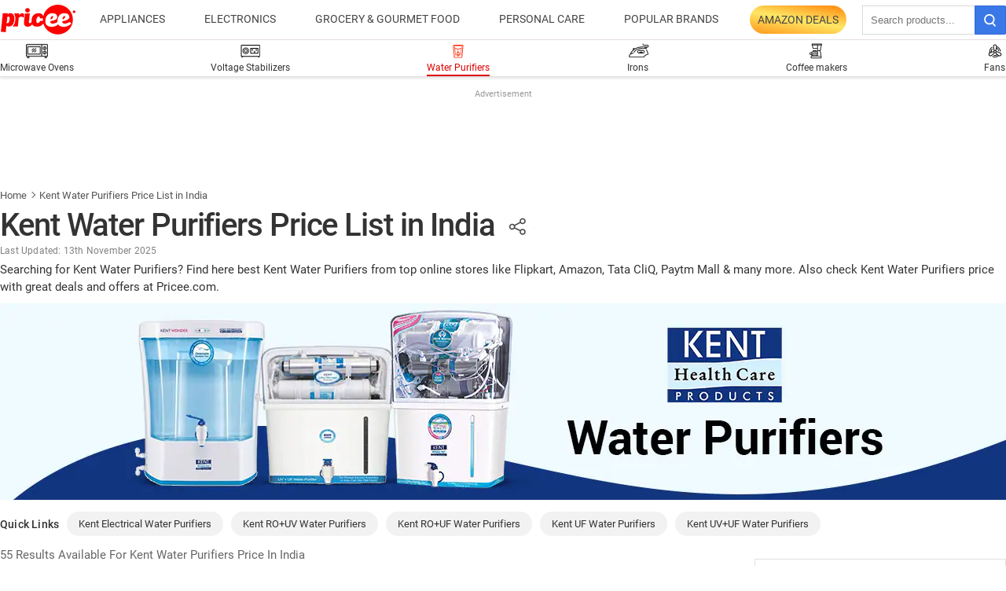

--- FILE ---
content_type: text/html; charset=UTF-8
request_url: https://pricee.com/water-purifiers/kent-water-purifiers-products-price-in-india
body_size: 225746
content:
<!DOCTYPE html> <html lang="en" > <head> <meta http-equiv="content-type" content="text/html; charset=UTF-8"> <meta http-equiv="X-UA-Compatible" content="IE=edge"> <meta http-equiv="X-DNS-Prefetch-Control" content="on"> <meta name="viewport" content="width=1280"> <title>Kent Water Purifiers price list in India (November 2025), Buy Kent Water Purifiers at best price in India</title> <meta name="description" content="Kent Water Purifiers Price List in India (13th November 2025) - Buy Kent Water Purifiers online at best price in India at Pricee.com from top stores like Flipkart, Amazon, Tata CliQ, Paytm Mall. Check best Kent Water Purifiers models price, features, specifications, user ratings and more" /> <meta name="keywords" content="kent water purifiers,price of kent water purifiers, kent water purifiers online, kent water purifiers price, kent water purifiers india, kent water purifiers service, kent water purifiers customer care" /> <link rel="preload" fetchpriority="high" as="image" href="https://assets.gadgets360cdn.com/pricee/assets/category/202006/brand-kent-water-purifiers-1280x250_1591712788.jpg?downsize=1280:*"> <link rel="preload" as="image" href="https://pricee.com/static/images/pricee_97x46.png"> <link rel="preload" href="https://pricee.com/static/fonts/Roboto-Regular.woff2" as="font" crossorigin> <link rel="preload" href="https://pricee.com/static/fonts/Roboto-Medium.woff2" as="font" crossorigin> <link rel="preload" href="https://pricee.com/static/fonts/Roboto-Bold.woff2" as="font" crossorigin> <style>@font-face{font-family:Roboto;font-style:normal;font-weight:400;font-display:swap;src:url(/static/fonts/Roboto-Regular.woff2) format('woff2')}@font-face{font-family:Roboto;font-style:normal;font-weight:500;font-display:swap;src:url(/static/fonts/Roboto-Medium.woff2) format('woff2')}@font-face{font-family:Roboto;font-style:normal;font-weight:700;font-display:swap;src:url(/static/fonts/Roboto-Bold.woff2) format('woff2')}:root{--color:#333;--color_2:#666;--rcolor:#da0000;--gcolor:#00A600;--grybg:#f2f2f2;--fshd:18px;--fs:16px;--fs_2:14px;--pfw:500;--lh:24px;--lshd:0.2px;--bdc:#f9f9f9;--br3:3px;--br10:10px;--br20:20px;--bpd:10px;--btnbg:#da0000;--btnbggry:#979797;--btnfs:14px;--btnfw:700;--btnbr:3px}._bellsp:before,._pdcmnt li[class^="_rvl_"]:before,._sshropt .icn:before,.sprite{background-image:url(/static/images/sprite_20200121.svg);background-repeat:no-repeat;background-position:-100% -100%;display:inline-block}._icn:before,._sp{background-image:url(/static/images/sprite_20200820.svg);background-repeat:no-repeat;background-position:-100% -100%;display:inline-block}._adh{width:auto;height:90px;float:right;position:relative;z-index:9999}.subnav{box-sizing:border-box;margin:0 auto;width:1280px}.subnav a{border-right:1px solid #454545;color:#454545;display:inline-block;font-size:14px;font-weight:500;line-height:12px;margin:8px 8px 8px 0;padding:0 8px 0 0;text-decoration:none}.subnav a:last-child{border:none}.subnav a:hover{color:var(--rcolor)}.arrow-l,.arrow-r{position:relative}.arrow-l:after,.arrow-r:after{content:'';position:absolute;z-index:1;top:14px;right:12px;width:10px;height:10px;background:0 0;border-top:2px solid #666;border-right:2px solid #666;transform:rotate(45deg);-webkit-transition:all ease .2s;-moz-transition:all ease .2s;transition:all ease .2s}.arrow-l:after{transform:rotate(-135deg);-webkit-transition:all ease .2s;-moz-transition:all ease .2s;transition:all ease .2s}._sricn{width:34px;height:34px;position:absolute;top:3px;right:0}._sricn:before{content:'';width:15px;height:15px;background-color:transparent;border-radius:50%;border:2px solid #000;display:inline-block;position:absolute;left:6px;top:8px}._sricn:after{content:'';width:2px;height:6px;display:inline-block;background-color:#000;position:absolute;top:20px;left:19px;transform:rotate(-43deg)}.header{width:100%;height:51px;background-color:#fff;top:0;position:-webkit-sticky;position:sticky;z-index:9999;-webkit-transition:box-shadow .2s;-moz-transition:box-shadow .26s;border-bottom:1px solid #e6dede}.header ._cntnr{align-items:center}.header ._dlgo{width:100px;height:50px;margin-right:20px;align-items:center}.header ._dlgo img{max-height:46px;font-size:10px;color:#999}._srld .header{box-shadow:0 1px 6px rgba(0,0,0,.09)}._nv{width:100%}._nv ul{position:relative}._nv ._more i,._nvd>span{color:#444;padding:16px 10px;height:50px;font-size:14px;font-weight:400;display:block;align-items:center;position:relative;text-transform:uppercase;cursor:pointer}._nvd>span{white-space:nowrap}._nvd span:hover{color:var(--rcolor)}._nvd>span sup{position:absolute;z-index:1;top:2px;right:-8px;color:#fff;padding:2px;font-size:9px;background:var(--rcolor);border-radius:var(--br3);font-weight:700}._nv em{font-size:0}._nv ._more i:after,._nv ._more i:before,._nv em{content:'';display:block;background:#555;width:5px;height:5px;margin:auto 2px;border-radius:2px;position:relative}._nvd .arrow-r:after{content:unset}._nvd:hover .arrow-r:after{content:'';top:auto;bottom:-5px;left:0;right:0;margin:0 auto;transform:rotate(-45deg);border-color:#e6dede;border-width:1px}._nvd:hover .arrow-r:before{content:'';position:absolute;top:auto;bottom:-1px;left:0;right:0;margin:0 auto;width:14px;height:1px;background:#fff}._nvdd{position:absolute;width:100%;top:51px;left:0;right:auto;z-index:1000;font-size:14px;text-align:left;background-color:#fff;background-clip:padding-box;opacity:0;visibility:hidden;box-shadow:0 1px 1px 0 rgba(0,0,0,.1);-webkit-box-shadow:0 1px 1px 0 rgba(0,0,0,.1)}._nvdd:before{content:'';position:absolute}._nv ._nvd:hover>._nvdd{opacity:1;-webkit-transition:height .45s ease;transform:translateY(0);visibility:visible}._nvdd ul{width:100%;padding:0;flex-wrap:wrap;justify-content:normal}._nvd{position:relative}._nvdd{min-width:185px;box-shadow:0 5px 6px rgba(0,0,0,.2);-webkit-box-shadow:0 5px 6px rgba(0,0,0,.2);border-radius:var(--br3)}._nvdd li{width:100%}._nvdd li a{padding:10px;height:auto;display:block}._nvdd li a:hover{background:#fafafa}._nv ._ddovly{position:static;display:inline-block;padding-right:30px}._nv ._ddovly:last-child{padding-right:0}._ddovly ._nvdd{border-radius:0;box-shadow:none;max-height:500px;overflow:hidden;overflow-x:auto;flex-wrap:nowrap}._ddovly ._nvdd li{width:100%}._bigm{width:100%;padding:5px 0}._bigm:nth-child(even){background:#fafafa}._bigm ._hd{font-size:14px;font-weight:700;padding:5px 10px 3px;text-transform:uppercase}._bigm ul+._hd{margin-top:15px}._bigm li a{padding:5px 10px;font-size:13px}._bigm:nth-child(even) li a:hover{background:#fff}.hrt{position:relative;width:400px;margin-left:20px}.hrt em{font-size:0}._nvsrc{padding:16px 18px;cursor:pointer;position:absolute;top:0;right:0;border:none;background:0 0;width:40px;height:37px;background-color:#3b78e7;border:1px solid #3367d6;border-radius:0 2px 2px 0}._srinp{width:100%;padding:10px 35px 10px 10px;border:1px solid #d9d9d9}._nvsrc ._sricn{top:1px;transform:scale(.9)}._nvsrc ._sricn:before{border-color:#fff}._nvsrc ._sricn:after{background-color:#fff}._hsr ._voicesrc{position:absolute;top:0;right:40px;width:35px;height:35px;background-position:18% 31%;background-size:200px auto;background-image:url(/src/assets/images/sprite_wtb.png?v=20200626);background-repeat:no-repeat;cursor:pointer}._hsr ._voicesearch:after{content:'';position:absolute;left:0;right:3px;top:5px;bottom:3px;text-align:center;margin:auto;border-radius:50%;z-index:99;animation:voicesearch .5s;-webkit-animation:voicesearch .5s infinite}@-webkit-keyframes voicesearch{0%{width:0;height:0;border:1px solid #fff}25%{width:10px;height:10px;border:1px solid #dda50b}50%{width:20px;height:20px;border:2px solid #0f0;background-color:rgba(252,252,252,.5)}75%{width:28px;height:28px;border:1px solid #ef3e34}100%{width:35px;height:35px;border:2px solid #fd0000;background-color:rgba(238,238,238,.3)}}._had{margin-right:10px}._had img{display:block;border-radius:5px;height:46px;border:1px solid #999}._srchldr{display:none;position:absolute;top:7px;right:48px}._srchldr>img{width:20px}.azsale{display:flex;height:50px;font-size:14px;font-weight:400;align-items:center;position:relative;text-transform:uppercase;cursor:pointer;white-space:nowrap}.azsale a{display:block;padding:10px;border-radius:30px;color:#444;background:linear-gradient(10deg,#ff971a 0,#fee765 50%,#ff971a 90%)}.swiper-container{margin:0 auto;position:relative;overflow:hidden;list-style:none;padding:0;z-index:1}.swiper-container-no-flexbox .swiper-slide{float:left}.swiper-container-vertical>.swiper-wrapper{-webkit-box-orient:vertical;-webkit-box-direction:normal;-webkit-flex-direction:column;-ms-flex-direction:column;flex-direction:column}.swiper-wrapper{position:relative;width:100%;height:100%;z-index:1;display:-webkit-box;display:-webkit-flex;display:-ms-flexbox;display:flex;-webkit-transition-property:-webkit-transform;transition-property:-webkit-transform;-o-transition-property:transform;transition-property:transform;transition-property:transform,-webkit-transform;-webkit-box-sizing:content-box;box-sizing:content-box}.swiper-container-android .swiper-slide,.swiper-wrapper{-webkit-transform:translate3d(0,0,0);transform:translate3d(0,0,0)}.swiper-container-multirow>.swiper-wrapper{-webkit-flex-wrap:wrap;-ms-flex-wrap:wrap;flex-wrap:wrap}.swiper-container-free-mode>.swiper-wrapper{-webkit-transition-timing-function:ease-out;-o-transition-timing-function:ease-out;transition-timing-function:ease-out;margin:0 auto}.swiper-slide{-webkit-flex-shrink:0;-ms-flex-negative:0;flex-shrink:0;width:100%;height:100%;position:relative;-webkit-transition-property:-webkit-transform;transition-property:-webkit-transform;-o-transition-property:transform;transition-property:transform;transition-property:transform,-webkit-transform}.swiper-slide-invisible-blank{visibility:hidden}.swiper-container-autoheight,.swiper-container-autoheight .swiper-slide{height:auto}.swiper-container-autoheight .swiper-wrapper{-webkit-box-align:start;-webkit-align-items:flex-start;-ms-flex-align:start;align-items:flex-start;-webkit-transition-property:height,-webkit-transform;transition-property:height,-webkit-transform;-o-transition-property:transform,height;transition-property:transform,height;transition-property:transform,height,-webkit-transform}.swiper-container-3d{-webkit-perspective:1200px;perspective:1200px}.swiper-container-3d .swiper-cube-shadow,.swiper-container-3d .swiper-slide,.swiper-container-3d .swiper-slide-shadow-bottom,.swiper-container-3d .swiper-slide-shadow-left,.swiper-container-3d .swiper-slide-shadow-right,.swiper-container-3d .swiper-slide-shadow-top,.swiper-container-3d .swiper-wrapper{-webkit-transform-style:preserve-3d;transform-style:preserve-3d}.swiper-container-3d .swiper-slide-shadow-bottom,.swiper-container-3d .swiper-slide-shadow-left,.swiper-container-3d .swiper-slide-shadow-right,.swiper-container-3d .swiper-slide-shadow-top{position:absolute;left:0;top:0;width:100%;height:100%;pointer-events:none;z-index:10}.swiper-container-3d .swiper-slide-shadow-left{background-image:-webkit-gradient(linear,right top,left top,from(rgba(0,0,0,.5)),to(rgba(0,0,0,0)));background-image:-webkit-linear-gradient(right,rgba(0,0,0,.5),rgba(0,0,0,0));background-image:-o-linear-gradient(right,rgba(0,0,0,.5),rgba(0,0,0,0));background-image:linear-gradient(to left,rgba(0,0,0,.5),rgba(0,0,0,0))}.swiper-container-3d .swiper-slide-shadow-right{background-image:-webkit-gradient(linear,left top,right top,from(rgba(0,0,0,.5)),to(rgba(0,0,0,0)));background-image:-webkit-linear-gradient(left,rgba(0,0,0,.5),rgba(0,0,0,0));background-image:-o-linear-gradient(left,rgba(0,0,0,.5),rgba(0,0,0,0));background-image:linear-gradient(to right,rgba(0,0,0,.5),rgba(0,0,0,0))}.swiper-container-3d .swiper-slide-shadow-top{background-image:-webkit-gradient(linear,left bottom,left top,from(rgba(0,0,0,.5)),to(rgba(0,0,0,0)));background-image:-webkit-linear-gradient(bottom,rgba(0,0,0,.5),rgba(0,0,0,0));background-image:-o-linear-gradient(bottom,rgba(0,0,0,.5),rgba(0,0,0,0));background-image:linear-gradient(to top,rgba(0,0,0,.5),rgba(0,0,0,0))}.swiper-container-3d .swiper-slide-shadow-bottom{background-image:-webkit-gradient(linear,left top,left bottom,from(rgba(0,0,0,.5)),to(rgba(0,0,0,0)));background-image:-webkit-linear-gradient(top,rgba(0,0,0,.5),rgba(0,0,0,0));background-image:-o-linear-gradient(top,rgba(0,0,0,.5),rgba(0,0,0,0));background-image:linear-gradient(to bottom,rgba(0,0,0,.5),rgba(0,0,0,0))}.swiper-container-wp8-horizontal,.swiper-container-wp8-horizontal>.swiper-wrapper{-ms-touch-action:pan-y;touch-action:pan-y}.swiper-container-wp8-vertical,.swiper-container-wp8-vertical>.swiper-wrapper{-ms-touch-action:pan-x;touch-action:pan-x}.swiper-button-next,.swiper-button-prev{position:absolute;top:50%;width:27px;height:44px;margin-top:-22px;z-index:10;cursor:pointer;background-size:27px 44px;background-position:center;background-repeat:no-repeat}.swiper-button-next.swiper-button-disabled,.swiper-button-prev.swiper-button-disabled{opacity:.35;cursor:auto;pointer-events:none}.swiper-button-prev,.swiper-container-rtl .swiper-button-next{background-image:url("data:image/svg+xml;charset=utf-8,%3Csvg%20xmlns%3D'http%3A%2F%2Fwww.w3.org%2F2000%2Fsvg'%20viewBox%3D'0%200%2027%2044'%3E%3Cpath%20d%3D'M0%2C22L22%2C0l2.1%2C2.1L4.2%2C22l19.9%2C19.9L22%2C44L0%2C22L0%2C22L0%2C22z'%20fill%3D'%23007aff'%2F%3E%3C%2Fsvg%3E");left:10px;right:auto}.swiper-button-next,.swiper-container-rtl .swiper-button-prev{background-image:url("data:image/svg+xml;charset=utf-8,%3Csvg%20xmlns%3D'http%3A%2F%2Fwww.w3.org%2F2000%2Fsvg'%20viewBox%3D'0%200%2027%2044'%3E%3Cpath%20d%3D'M27%2C22L27%2C22L5%2C44l-2.1-2.1L22.8%2C22L2.9%2C2.1L5%2C0L27%2C22L27%2C22z'%20fill%3D'%23007aff'%2F%3E%3C%2Fsvg%3E");right:10px;left:auto}.swiper-button-prev.swiper-button-white,.swiper-container-rtl .swiper-button-next.swiper-button-white{background-image:url("data:image/svg+xml;charset=utf-8,%3Csvg%20xmlns%3D'http%3A%2F%2Fwww.w3.org%2F2000%2Fsvg'%20viewBox%3D'0%200%2027%2044'%3E%3Cpath%20d%3D'M0%2C22L22%2C0l2.1%2C2.1L4.2%2C22l19.9%2C19.9L22%2C44L0%2C22L0%2C22L0%2C22z'%20fill%3D'%23ffffff'%2F%3E%3C%2Fsvg%3E")}.swiper-button-next.swiper-button-white,.swiper-container-rtl .swiper-button-prev.swiper-button-white{background-image:url("data:image/svg+xml;charset=utf-8,%3Csvg%20xmlns%3D'http%3A%2F%2Fwww.w3.org%2F2000%2Fsvg'%20viewBox%3D'0%200%2027%2044'%3E%3Cpath%20d%3D'M27%2C22L27%2C22L5%2C44l-2.1-2.1L22.8%2C22L2.9%2C2.1L5%2C0L27%2C22L27%2C22z'%20fill%3D'%23ffffff'%2F%3E%3C%2Fsvg%3E")}.swiper-button-prev.swiper-button-black,.swiper-container-rtl .swiper-button-next.swiper-button-black{background-image:url("data:image/svg+xml;charset=utf-8,%3Csvg%20xmlns%3D'http%3A%2F%2Fwww.w3.org%2F2000%2Fsvg'%20viewBox%3D'0%200%2027%2044'%3E%3Cpath%20d%3D'M0%2C22L22%2C0l2.1%2C2.1L4.2%2C22l19.9%2C19.9L22%2C44L0%2C22L0%2C22L0%2C22z'%20fill%3D'%23000000'%2F%3E%3C%2Fsvg%3E")}.swiper-button-next.swiper-button-black,.swiper-container-rtl .swiper-button-prev.swiper-button-black{background-image:url("data:image/svg+xml;charset=utf-8,%3Csvg%20xmlns%3D'http%3A%2F%2Fwww.w3.org%2F2000%2Fsvg'%20viewBox%3D'0%200%2027%2044'%3E%3Cpath%20d%3D'M27%2C22L27%2C22L5%2C44l-2.1-2.1L22.8%2C22L2.9%2C2.1L5%2C0L27%2C22L27%2C22z'%20fill%3D'%23000000'%2F%3E%3C%2Fsvg%3E")}.swiper-button-lock{display:none}.swiper-pagination{position:absolute;text-align:center;-webkit-transition:.3s opacity;-o-transition:.3s opacity;transition:.3s opacity;-webkit-transform:translate3d(0,0,0);transform:translate3d(0,0,0);z-index:10}.swiper-pagination.swiper-pagination-hidden{opacity:0}.swiper-container-horizontal>.swiper-pagination-bullets,.swiper-pagination-custom,.swiper-pagination-fraction{bottom:10px;left:0;width:100%}.swiper-pagination-bullets-dynamic{overflow:hidden;font-size:0}.swiper-pagination-bullets-dynamic .swiper-pagination-bullet{-webkit-transform:scale(.33);-ms-transform:scale(.33);transform:scale(.33);position:relative}.swiper-pagination-bullets-dynamic .swiper-pagination-bullet-active{-webkit-transform:scale(1);-ms-transform:scale(1);transform:scale(1)}.swiper-pagination-bullets-dynamic .swiper-pagination-bullet-active-main{-webkit-transform:scale(1);-ms-transform:scale(1);transform:scale(1)}.swiper-pagination-bullets-dynamic .swiper-pagination-bullet-active-prev{-webkit-transform:scale(.66);-ms-transform:scale(.66);transform:scale(.66)}.swiper-pagination-bullets-dynamic .swiper-pagination-bullet-active-prev-prev{-webkit-transform:scale(.33);-ms-transform:scale(.33);transform:scale(.33)}.swiper-pagination-bullets-dynamic .swiper-pagination-bullet-active-next{-webkit-transform:scale(.66);-ms-transform:scale(.66);transform:scale(.66)}.swiper-pagination-bullets-dynamic .swiper-pagination-bullet-active-next-next{-webkit-transform:scale(.33);-ms-transform:scale(.33);transform:scale(.33)}.swiper-pagination-bullet{width:8px;height:8px;display:inline-block;border-radius:100%;background:#000;opacity:.2}button.swiper-pagination-bullet{border:none;margin:0;padding:0;-webkit-box-shadow:none;box-shadow:none;-webkit-appearance:none;-moz-appearance:none;appearance:none}.swiper-pagination-clickable .swiper-pagination-bullet{cursor:pointer}.swiper-pagination-bullet-active{opacity:1;background:#007aff}.swiper-container-vertical>.swiper-pagination-bullets{right:10px;top:50%;-webkit-transform:translate3d(0,-50%,0);transform:translate3d(0,-50%,0)}.swiper-container-vertical>.swiper-pagination-bullets .swiper-pagination-bullet{margin:6px 0;display:block}.swiper-container-vertical>.swiper-pagination-bullets.swiper-pagination-bullets-dynamic{top:50%;-webkit-transform:translateY(-50%);-ms-transform:translateY(-50%);transform:translateY(-50%);width:8px}.swiper-container-vertical>.swiper-pagination-bullets.swiper-pagination-bullets-dynamic .swiper-pagination-bullet{display:inline-block;-webkit-transition:.2s top,.2s -webkit-transform;transition:.2s top,.2s -webkit-transform;-o-transition:.2s transform,.2s top;transition:.2s transform,.2s top;transition:.2s transform,.2s top,.2s -webkit-transform}.swiper-container-horizontal>.swiper-pagination-bullets .swiper-pagination-bullet{margin:0 4px}.swiper-container-horizontal>.swiper-pagination-bullets.swiper-pagination-bullets-dynamic{left:50%;-webkit-transform:translateX(-50%);-ms-transform:translateX(-50%);transform:translateX(-50%);white-space:nowrap}.swiper-container-horizontal>.swiper-pagination-bullets.swiper-pagination-bullets-dynamic .swiper-pagination-bullet{-webkit-transition:.2s left,.2s -webkit-transform;transition:.2s left,.2s -webkit-transform;-o-transition:.2s transform,.2s left;transition:.2s transform,.2s left;transition:.2s transform,.2s left,.2s -webkit-transform}.swiper-container-horizontal.swiper-container-rtl>.swiper-pagination-bullets-dynamic .swiper-pagination-bullet{-webkit-transition:.2s right,.2s -webkit-transform;transition:.2s right,.2s -webkit-transform;-o-transition:.2s transform,.2s right;transition:.2s transform,.2s right;transition:.2s transform,.2s right,.2s -webkit-transform}.swiper-pagination-progressbar{background:rgba(0,0,0,.25);position:absolute}.swiper-pagination-progressbar .swiper-pagination-progressbar-fill{background:#007aff;position:absolute;left:0;top:0;width:100%;height:100%;-webkit-transform:scale(0);-ms-transform:scale(0);transform:scale(0);-webkit-transform-origin:left top;-ms-transform-origin:left top;transform-origin:left top}.swiper-container-rtl .swiper-pagination-progressbar .swiper-pagination-progressbar-fill{-webkit-transform-origin:right top;-ms-transform-origin:right top;transform-origin:right top}.swiper-container-horizontal>.swiper-pagination-progressbar,.swiper-container-vertical>.swiper-pagination-progressbar.swiper-pagination-progressbar-opposite{width:100%;height:4px;left:0;top:0}.swiper-container-horizontal>.swiper-pagination-progressbar.swiper-pagination-progressbar-opposite,.swiper-container-vertical>.swiper-pagination-progressbar{width:4px;height:100%;left:0;top:0}.swiper-pagination-white .swiper-pagination-bullet-active{background:#fff}.swiper-pagination-progressbar.swiper-pagination-white{background:rgba(255,255,255,.25)}.swiper-pagination-progressbar.swiper-pagination-white .swiper-pagination-progressbar-fill{background:#fff}.swiper-pagination-black .swiper-pagination-bullet-active{background:#000}.swiper-pagination-progressbar.swiper-pagination-black{background:rgba(0,0,0,.25)}.swiper-pagination-progressbar.swiper-pagination-black .swiper-pagination-progressbar-fill{background:#000}.swiper-pagination-lock{display:none}.swiper-scrollbar{border-radius:10px;position:relative;-ms-touch-action:none;background:rgba(0,0,0,.1)}.swiper-container-horizontal>.swiper-scrollbar{position:absolute;left:1%;bottom:3px;z-index:50;height:5px;width:98%}.swiper-container-vertical>.swiper-scrollbar{position:absolute;right:3px;top:1%;z-index:50;width:5px;height:98%}.swiper-scrollbar-drag{height:100%;width:100%;position:relative;background:rgba(0,0,0,.5);border-radius:10px;left:0;top:0}.swiper-scrollbar-cursor-drag{cursor:move}.swiper-scrollbar-lock{display:none}.swiper-zoom-container{width:100%;height:100%;display:-webkit-box;display:-webkit-flex;display:-ms-flexbox;display:flex;-webkit-box-pack:center;-webkit-justify-content:center;-ms-flex-pack:center;justify-content:center;-webkit-box-align:center;-webkit-align-items:center;-ms-flex-align:center;align-items:center;text-align:center}.swiper-zoom-container>canvas,.swiper-zoom-container>img,.swiper-zoom-container>svg{max-width:100%;max-height:100%;-o-object-fit:contain;object-fit:contain}.swiper-slide-zoomed{cursor:move}.swiper-lazy-preloader{width:42px;height:42px;position:absolute;left:50%;top:50%;margin-left:-21px;margin-top:-21px;z-index:10;-webkit-transform-origin:50%;-ms-transform-origin:50%;transform-origin:50%;-webkit-animation:swiper-preloader-spin 1s steps(12,end) infinite;animation:swiper-preloader-spin 1s steps(12,end) infinite}.swiper-lazy-preloader:after{display:block;content:'';width:100%;height:100%;background-image:url("data:image/svg+xml;charset=utf-8,%3Csvg%20viewBox%3D'0%200%20120%20120'%20xmlns%3D'http%3A%2F%2Fwww.w3.org%2F2000%2Fsvg'%20xmlns%3Axlink%3D'http%3A%2F%2Fwww.w3.org%2F1999%2Fxlink'%3E%3Cdefs%3E%3Cline%20id%3D'l'%20x1%3D'60'%20x2%3D'60'%20y1%3D'7'%20y2%3D'27'%20stroke%3D'%236c6c6c'%20stroke-width%3D'11'%20stroke-linecap%3D'round'%2F%3E%3C%2Fdefs%3E%3Cg%3E%3Cuse%20xlink%3Ahref%3D'%23l'%20opacity%3D'.27'%2F%3E%3Cuse%20xlink%3Ahref%3D'%23l'%20opacity%3D'.27'%20transform%3D'rotate(30%2060%2C60)'%2F%3E%3Cuse%20xlink%3Ahref%3D'%23l'%20opacity%3D'.27'%20transform%3D'rotate(60%2060%2C60)'%2F%3E%3Cuse%20xlink%3Ahref%3D'%23l'%20opacity%3D'.27'%20transform%3D'rotate(90%2060%2C60)'%2F%3E%3Cuse%20xlink%3Ahref%3D'%23l'%20opacity%3D'.27'%20transform%3D'rotate(120%2060%2C60)'%2F%3E%3Cuse%20xlink%3Ahref%3D'%23l'%20opacity%3D'.27'%20transform%3D'rotate(150%2060%2C60)'%2F%3E%3Cuse%20xlink%3Ahref%3D'%23l'%20opacity%3D'.37'%20transform%3D'rotate(180%2060%2C60)'%2F%3E%3Cuse%20xlink%3Ahref%3D'%23l'%20opacity%3D'.46'%20transform%3D'rotate(210%2060%2C60)'%2F%3E%3Cuse%20xlink%3Ahref%3D'%23l'%20opacity%3D'.56'%20transform%3D'rotate(240%2060%2C60)'%2F%3E%3Cuse%20xlink%3Ahref%3D'%23l'%20opacity%3D'.66'%20transform%3D'rotate(270%2060%2C60)'%2F%3E%3Cuse%20xlink%3Ahref%3D'%23l'%20opacity%3D'.75'%20transform%3D'rotate(300%2060%2C60)'%2F%3E%3Cuse%20xlink%3Ahref%3D'%23l'%20opacity%3D'.85'%20transform%3D'rotate(330%2060%2C60)'%2F%3E%3C%2Fg%3E%3C%2Fsvg%3E");background-position:50%;background-size:100%;background-repeat:no-repeat}.swiper-lazy-preloader-white:after{background-image:url("data:image/svg+xml;charset=utf-8,%3Csvg%20viewBox%3D'0%200%20120%20120'%20xmlns%3D'http%3A%2F%2Fwww.w3.org%2F2000%2Fsvg'%20xmlns%3Axlink%3D'http%3A%2F%2Fwww.w3.org%2F1999%2Fxlink'%3E%3Cdefs%3E%3Cline%20id%3D'l'%20x1%3D'60'%20x2%3D'60'%20y1%3D'7'%20y2%3D'27'%20stroke%3D'%23fff'%20stroke-width%3D'11'%20stroke-linecap%3D'round'%2F%3E%3C%2Fdefs%3E%3Cg%3E%3Cuse%20xlink%3Ahref%3D'%23l'%20opacity%3D'.27'%2F%3E%3Cuse%20xlink%3Ahref%3D'%23l'%20opacity%3D'.27'%20transform%3D'rotate(30%2060%2C60)'%2F%3E%3Cuse%20xlink%3Ahref%3D'%23l'%20opacity%3D'.27'%20transform%3D'rotate(60%2060%2C60)'%2F%3E%3Cuse%20xlink%3Ahref%3D'%23l'%20opacity%3D'.27'%20transform%3D'rotate(90%2060%2C60)'%2F%3E%3Cuse%20xlink%3Ahref%3D'%23l'%20opacity%3D'.27'%20transform%3D'rotate(120%2060%2C60)'%2F%3E%3Cuse%20xlink%3Ahref%3D'%23l'%20opacity%3D'.27'%20transform%3D'rotate(150%2060%2C60)'%2F%3E%3Cuse%20xlink%3Ahref%3D'%23l'%20opacity%3D'.37'%20transform%3D'rotate(180%2060%2C60)'%2F%3E%3Cuse%20xlink%3Ahref%3D'%23l'%20opacity%3D'.46'%20transform%3D'rotate(210%2060%2C60)'%2F%3E%3Cuse%20xlink%3Ahref%3D'%23l'%20opacity%3D'.56'%20transform%3D'rotate(240%2060%2C60)'%2F%3E%3Cuse%20xlink%3Ahref%3D'%23l'%20opacity%3D'.66'%20transform%3D'rotate(270%2060%2C60)'%2F%3E%3Cuse%20xlink%3Ahref%3D'%23l'%20opacity%3D'.75'%20transform%3D'rotate(300%2060%2C60)'%2F%3E%3Cuse%20xlink%3Ahref%3D'%23l'%20opacity%3D'.85'%20transform%3D'rotate(330%2060%2C60)'%2F%3E%3C%2Fg%3E%3C%2Fsvg%3E")}@-webkit-keyframes swiper-preloader-spin{100%{-webkit-transform:rotate(360deg);transform:rotate(360deg)}}@keyframes swiper-preloader-spin{100%{-webkit-transform:rotate(360deg);transform:rotate(360deg)}}.swiper-container .swiper-notification{position:absolute;left:0;top:0;pointer-events:none;opacity:0;z-index:-1000}.swiper-container-fade.swiper-container-free-mode .swiper-slide{-webkit-transition-timing-function:ease-out;-o-transition-timing-function:ease-out;transition-timing-function:ease-out}.swiper-container-fade .swiper-slide{pointer-events:none;-webkit-transition-property:opacity;-o-transition-property:opacity;transition-property:opacity}.swiper-container-fade .swiper-slide .swiper-slide{pointer-events:none}.swiper-container-fade .swiper-slide-active,.swiper-container-fade .swiper-slide-active .swiper-slide-active{pointer-events:auto}.swiper-container-cube{overflow:visible}.swiper-container-cube .swiper-slide{pointer-events:none;-webkit-backface-visibility:hidden;backface-visibility:hidden;z-index:1;visibility:hidden;-webkit-transform-origin:0 0;-ms-transform-origin:0 0;transform-origin:0 0;width:100%;height:100%}.swiper-container-cube .swiper-slide .swiper-slide{pointer-events:none}.swiper-container-cube.swiper-container-rtl .swiper-slide{-webkit-transform-origin:100% 0;-ms-transform-origin:100% 0;transform-origin:100% 0}.swiper-container-cube .swiper-slide-active,.swiper-container-cube .swiper-slide-active .swiper-slide-active{pointer-events:auto}.swiper-container-cube .swiper-slide-active,.swiper-container-cube .swiper-slide-next,.swiper-container-cube .swiper-slide-next+.swiper-slide,.swiper-container-cube .swiper-slide-prev{pointer-events:auto;visibility:visible}.swiper-container-cube .swiper-slide-shadow-bottom,.swiper-container-cube .swiper-slide-shadow-left,.swiper-container-cube .swiper-slide-shadow-right,.swiper-container-cube .swiper-slide-shadow-top{z-index:0;-webkit-backface-visibility:hidden;backface-visibility:hidden}.swiper-container-cube .swiper-cube-shadow{position:absolute;left:0;bottom:0;width:100%;height:100%;background:#000;opacity:.6;-webkit-filter:blur(50px);filter:blur(50px);z-index:0}.swiper-container-flip{overflow:visible}.swiper-container-flip .swiper-slide{pointer-events:none;-webkit-backface-visibility:hidden;backface-visibility:hidden;z-index:1}.swiper-container-flip .swiper-slide .swiper-slide{pointer-events:none}.swiper-container-flip .swiper-slide-active,.swiper-container-flip .swiper-slide-active .swiper-slide-active{pointer-events:auto}.swiper-container-flip .swiper-slide-shadow-bottom,.swiper-container-flip .swiper-slide-shadow-left,.swiper-container-flip .swiper-slide-shadow-right,.swiper-container-flip .swiper-slide-shadow-top{z-index:0;-webkit-backface-visibility:hidden;backface-visibility:hidden}.swiper-container-coverflow .swiper-wrapper{-ms-perspective:1200px}.swiper-button-next,.swiper-button-prev{width:30px;height:35px;right:0;background-color:rgba(255,255,255,.8);border-radius:20px 0 0 20px;background-size:10px auto;box-shadow:0 1px 5px 0 rgba(0,0,0,.2);transition:all .3s ease}.swiper-button-next:hover,.swiper-button-prev:hover{width:50px;background-size:12px auto;background-color:#fff}.swiper-button-next:after,.swiper-button-prev:after{font-size:18px}.swiper-button-prev{border-radius:0 20px 20px 0;left:0}.swiper-button-next.swiper-button-disabled,.swiper-button-prev.swiper-button-disabled{display:none}._cairconditions{background-position:.4% 48.5%}._crefrigerators{background-position:6.3% 48%}._cwashingmachines{background-position:11% 48.2%}._caircoolers{background-position:15.7% 48%}._cwaterpurifiers{background-position:20.2% 48.2%}._cinverters{background-position:25.8% 48.2%}._cairpurifiers{background-position:32% 47.8%}._cvoltagestabilizers{background-position:37.6% 48.2%}._cirons{background-position:49% 48.2%}._ccoffeemakers{background-position:43.6% 48%}._cfans{background-position:54.4% 48.2%}._cmctg{position:sticky;top:45px;z-index:99;margin:0 auto;background-color:#fff;border-bottom:1px solid #e6dede;box-shadow:0 2px 3px 0 rgba(0,0,0,.1)}._cmctg li.active ._cairconditions{background-position:.6% 54.5%}._cmctg li.active ._crefrigerators{background-position:6.3% 54%}._cmctg li.active ._cwashingmachines{background-position:11% 54.2%}._cmctg li.active ._caircoolers{background-position:15.7% 54%}._cmctg li.active ._cwaterpurifiers{background-position:20.2% 54.2%}._cmctg li.active ._cinverters{background-position:26% 54.2%}._cmctg li.active ._cairpurifiers{background-position:32% 53.8%}._cmctg li.active ._cvoltagestabilizers{background-position:37.8% 54.2%}._cmctg li.active ._cirons{background-position:49% 54.3%}._cmctg li.active ._ccoffeemakers{background-position:43.6% 54%}._cmctg li.active ._cfans{background-position:54.4% 54.3%}._cmctg li:active img{filter:invert(21%) sepia(100%) saturate(7414%) hue-rotate(359deg) brightness(94%) contrast(117%)}._cmctg ._ppwrp{width:100%;display:flex;align-items:center}._cmlst ._cmctg{margin:15px 0 30px;overflow:hidden}._cmctg ul{width:100%;display:flex;justify-content:space-between;margin:0;padding:0}._cmctg li{width:auto;height:100%;margin-right:15px;position:relative}._cmctg li:last-child{padding-right:0;margin-right:0}._cmctg li a{width:auto;padding:0 0 4px;display:flex;align-items:center;flex-flow:column}._cmctg i,._cmctg img{width:28px;height:28px;background-size:650px;display:block;margin:0;transition:all .35s ease}._cmctg ._ctxt{font-size:12px;color:var(--color);display:block;text-align:center}._cmctg .active ._ctxt,._cmctg li:hover ._ctxt{color:var(--rcolor)}._cmctg ._slideX{padding:0}._cticon{overflow:hidden}@media (min-width:1025px){._cmctg{top:50px}._cmctg li:hover ._cairconditions{background-position:.6% 54.5%}._cmctg li:hover ._crefrigerators{background-position:6.3% 54%}._cmctg li:hover ._cwashingmachines{background-position:11% 54.2%}._cmctg li:hover ._caircoolers{background-position:15.7% 54%}._cmctg li:hover ._cwaterpurifiers{background-position:20.2% 54.2%}._cmctg li:hover ._cinverters{background-position:26% 54.2%}._cmctg li:hover ._cairpurifiers{background-position:32% 53.8%}._cmctg li:hover ._cvoltagestabilizers{background-position:37.8% 54.2%}._cmctg li:hover ._cirons{background-position:49% 54.3%}._cmctg li:hover ._ccoffeemakers{background-position:43.6% 54%}._cmctg li:hover ._cfans{background-position:54.4% 54.3%}._cmctg li:hover img{filter:invert(21%) sepia(100%) saturate(7414%) hue-rotate(359deg) brightness(94%) contrast(117%);animation-name:breadth;animation-duration:150ms}@keyframes breadth{40%{transform:translateY(-100%)}60%{transform:translateY(100%)}100%{transform:translateY(0)}}._cmctg{margin:0 0 15px}._cmctg li{margin:0}._cmctg li a{width:auto}._cmctg li a:after{width:0;height:2px;content:'';background-color:var(--btnbg);margin:auto;position:absolute;left:0;right:0;bottom:0;transition:all .3s ease}._cmctg li.active a:after,._cmctg li:hover a:after{width:100%}}*,:after,:before{-webkit-box-sizing:border-box;box-sizing:border-box;outline:0;-webkit-tap-highlight-color:transparent}html{text-rendering:optimizeSpeed;touch-action:manipulation;-webkit-font-smoothing:antialiased;-moz-osx-font-smoothing:grayscale;-webkit-text-size-adjust:none;-webkit-overflow-scrolling:touch}body,html{font-family:Roboto,sans-serif;margin:0 auto;padding:0;color:var(--color)}a{color:var(--color);cursor:pointer}a,a:hover{text-decoration:none}a:focus,a:hover,button:focus,input:focus,select:focus,textarea:focus{outline:0}input[type=submit]{-webkit-appearance:none;-moz-appearance:none;appearance:none}label{display:inherit;width:inherit}img{border:none;aspect-ratio:unset;color:transparent}ul{list-style:none}ol,ul{margin:0;padding:0}.clearfix:after,.clearfix:before{display:table;content:" "}.clear,.clearfix:after{clear:both}.fl{float:left}.fr{float:right}.left{text-align:left}.center{text-align:center}.right{text-align:right}._wrp{width:100%;margin:0 auto}@media screen and (max-width:1280px){._wrp{width:1280px}}._cntnr{width:1280px;margin:0 auto;position:relative}._flx{display:flex}._ad{margin:10px auto;text-align:center}._ad span{display:block;font-size:11px;color:#999;text-align:center}._rhs ._ad{margin:25px auto}._adh90{height:90px}._adh250{min-height:250px}._lhs{width:940px}._rhs{width:300px;margin-left:40px;margin-top:45px}._btn{display:inline-block;text-align:center;vertical-align:middle;background-color:var(--btnbg);border-radius:var(--btnbr);height:29px;line-height:28px;padding:0 20px;color:#fff;border:none;outline:0}._btngry{background:var(--btnbggry)}._grybg{background:var(--grybg)}._hd{font-size:var(--fshd);font-weight:700;line-height:1.2;color:var(--color);letter-spacing:var(--lshd);margin:0;padding:0 0 5px}._shrink,._shrinkjs{overflow:hidden;transition:all ease .2s}._rmbtn{display:inline-block;height:38px;font-size:14px;font-weight:700;line-height:38px;color:var(--rcolor);background-color:#fff;border-radius:40px;padding:0 40px;margin:0 auto;position:relative;bottom:-8px;z-index:1;box-shadow:0 0 10px rgba(0,0,0,.2);flex-direction:column;cursor:pointer}._rmbtn:after,._rmbtn:before{width:8px;height:8px;content:'';position:absolute;top:36%;left:15px;border-top:2px solid #c1c1c1;border-right:2px solid #c1c1c1;transform:rotate(135deg)}._rmbtn:after{left:auto;right:15px}._fdr{width:100%;height:50px;margin:0 auto;left:0;right:0;bottom:0;position:absolute;z-index:2;text-align:center;background:-moz-linear-gradient(top,rgba(242,242,242,0) 0,rgba(242,242,242,.5) 30%,rgba(242,242,242,.9) 70%,#f2f2f2 100%);background:-webkit-linear-gradient(top,rgba(242,242,242,0) 0,rgba(242,242,242,.5) 30%,rgba(242,242,242,.9) 70%,#f2f2f2 100%);background:-o-linear-gradient(top,rgba(242,242,242,0) 0,rgba(242,242,242,.5) 30%,rgba(242,242,242,.9) 70%,#f2f2f2 100%);background:-ms-linear-gradient(top,rgba(242,242,242,0) 0,rgba(242,242,242,.5) 30%,rgba(242,242,242,.9) 70%,#f2f2f2 100%);background:linear-gradient(to bottom,rgba(242,242,242,0) 0,rgba(242,242,242,.5) 30%,rgba(242,242,242,.9) 70%,#f2f2f2 100%)}.pf4{padding:10px}.pf4 ._grybg{padding:20px;border-radius:var(--br10);text-align:center}.pf4 h4{font-size:24px;margin:0 0 10px}.pf4 a{color:var(--rcolor)}.hide{display:none!important}._gflshw{width:400px;min-height:200px;position:fixed;top:40px;right:-10px;z-index:99999999;background-color:rgba(255,255,255,.9);border-radius:10px;backdrop-filter:blur(20px);box-shadow:0 0 28px 16px rgba(0,0,0,.2);padding:20px;border:3px solid #fff150;animation:flashpopup 1s ease;transition:background .3s ease}@keyframes flashpopup{0%{transform:translateX(10000%)}100%{transform:translateX(0)}}._gflshw:hover{background-color:#fff}._gflshw ._gflc{width:22px;height:22px;position:absolute;top:10px;right:20px;z-index:1;background-color:#e93f33;border-radius:50%;cursor:pointer;cursor:pointer}._gflshw ._gflc:after,._gflshw ._gflc:before{width:5px;height:30px;content:'';position:absolute;top:-4px;right:9px;background-color:#fff;border-radius:50%;transform:rotate(45deg) scale(.5)}._gflshw ._gflc:after{transform:rotate(-45deg) scale(.5)}._gflshw ._hd{padding:0 30px 0 25px;font-size:20px;line-height:26px;font-weight:500;color:#000;text-transform:uppercase;position:relative}._gflshw ._hd:before{width:30px;height:26px;content:'';background-color:#fff150;position:absolute;left:-20px;top:0;border-radius:0 8px 8px 0}._gflshw ._gflnw{width:100%;margin:20px 0 0}._gflshw ._gflnw a{align-items:flex-start}._gflshw ._gflnw ._thmb{width:120px;height:auto;margin:0 20px 0 0;flex:none}._gflshw ._gflnw ._thmb img{max-width:120px;max-height:120px;width:auto;height:auto;margin:0;border-radius:4px}._gflshw ._gflnw ._gfntl{color:#000;font-size:17px;font-weight:500;line-height:1.3;word-break:break-word;display:-webkit-box!important;-webkit-box-orient:vertical;overflow:hidden;-webkit-line-clamp:4;max-height:90px}._gflshw ._gfrm{width:auto;max-width:max-content;font-size:16px;font-weight:500;color:#fff;background-color:#e93f33;display:inline-block;padding:3px 20px 5px;border-radius:8px;margin:0 0 0 140px}._wwrap{word-wrap:break-word}.ellipsis{display:block;white-space:nowrap;overflow:hidden;text-overflow:ellipsis}._lc{word-break:break-word;display:-webkit-box!important;-webkit-box-orient:vertical;overflow:hidden;-webkit-line-clamp:3;max-height:60px}.bc{font-size:13px;line-height:16px;list-style:none;margin:0;padding:10px 0;flex-wrap:wrap}.bc li{color:#555;padding:0 4px 0 0;position:relative}.bc li+li{padding:0 4px 0 12px}.bc li+li:before{width:6px;height:6px;content:'';position:absolute;top:4px;left:0;border-top:1px solid #555;border-right:1px solid #555;transform:rotate(45deg)}.bc li a{color:#555}@media (min-width:1025px){.bc{padding-top:15px}.bc li a:hover{color:var(--rcolor)}}._sshr{position:relative;width:40px;height:40px;flex:none;margin-left:10px;margin:-4px 0 0 10px}._sshr ._sshric,._sshrl{position:absolute;top:0;right:0;overflow:hidden;border-radius:50%;background-color:var(--grybg);cursor:pointer}._sshr ._sshric{width:40px;height:40px;display:flex;justify-content:center;align-items:center;background-position:26.9% 28.1%;background-size:1080px;background-color:#fff;z-index:1;font-size:0;color:transparent;opacity:.7}._grybg ._sshric{background-color:#fff}._sshrl{width:0;height:0;list-style:none;margin:0;padding:0;opacity:0;align-items:center;transition:width .2s,opacity .2s;box-shadow:0 .1em .1em rgba(0,0,0,.3)}._sshrl li{padding:0;opacity:0;transform:translateX(.625em);position:relative;font-size:0;color:transparent}._sshrl ._bellicon,._sshrl ._icn{width:30px;height:30px;padding:0;cursor:pointer;display:block;position:relative}._sshrl ._icn:before{width:30px;height:30px;content:'';border-radius:50%;background-size:1000px;vertical-align:middle}._sshrl ._wpicn:before{background-position:57.7% 20.7%;background-color:#46a606;background-size:660px}._sshrl ._fbicn:before{background-position:28.8% 21.3%;background-color:#455b9d}._sshrl ._twicn:before{background-position:32.1% 21.1%;background-color:#73abe2}._sshrl ._bellicon:before{background-position:73.3% 14.5%;background-color:#f64646;background-size:710px}._sshrl ._emlicn:before{background-position:43.1% 21%;background-color:#a3a3a3;background-size:850px}._sshrl ._nativeicn:before{background-position:19.38% 28.55%;background-size:2000px;opacity:.7}._sshrl .suggest-icon{width:30px;height:30px;line-height:30px;background-color:#c8c8c8;border-radius:50%;position:relative;z-index:1;display:block}._sshrl .suggest-icon:before{content:'!';font-size:22px;color:#fff;position:absolute;font-weight:700;left:11px;top:0;font-family:serif;line-height:32px}._sshrl ._spchat ._icn:before{background-position:62.2% 21%;background-color:#fffc00;background-size:850px}._sshrl ._spchat button,._sshrl ._spchat div{width:35px;height:35px;border:none;border-radius:50%;margin:0 auto}._sshrl ._spchat button img{width:24px;height:24px}._sshrl .f16qnola,._sshrl .fvmxvuk{width:35px;height:35px;border:none;border-radius:50%;margin:0 auto}._sshrl .fvmxvuk img{width:20px;height:20px}._shover:hover ._sshric{-webkit-animation:spin .4s linear;-moz-animation:spin .4s linear;animation:spin .4s linear}@-webkit-keyframes spin{0%{opacity:1}50%{opacity:.2}100%{opacity:1;-webkit-transform:rotate(360deg);transform:rotate(360deg)}}@keyframes spin{0%{opacity:1}50%{opacity:.2}100%{opacity:1;-webkit-transform:rotate(360deg);transform:rotate(360deg)}}._sshr.open ._sshric{background-color:#fff;background-position:97.1% 5.5%;background-size:860px;position:relative}._shover:hover ._sshrl,._sshr.open ._sshrl{width:auto;height:40px;padding-right:40px;border-radius:var(--br20);box-shadow:0 0 10px 0 rgba(0,0,0,.3);opacity:1;overflow:unset}._shover:hover ._sshrl li,._sshr.open ._sshrl li{opacity:1;transform:translateX(0);transition:.3s .15s;margin:0 4px}@media screen and (min-width:320px) and (max-width:359px){._sshr.open ._sshrl li{margin:0}}._opright ._sshrl{left:0;right:unset}._opright ._sshrl li{transform:translateX(-.6em)}._opright:hover ._sshrl{padding-left:40px;padding-right:0}@media (min-width:1025px){._sshr{margin-top:0}}.price-range-block .ui-state-disabled{cursor:default!important;pointer-events:none}.price-range-block .ui-slider{position:relative;text-align:left}.price-range-block .ui-slider .ui-slider-handle{position:absolute;z-index:2;width:1.3em;height:1.3em;cursor:default;-ms-touch-action:none;touch-action:none;border-radius:50%;cursor:pointer}.price-range-block .ui-slider .ui-slider-range{position:absolute;z-index:1;font-size:.7em;display:block;border:0;background-position:0 0}.price-range-block .ui-slider.ui-state-disabled .ui-slider-handle,.price-range-block .ui-slider.ui-state-disabled .ui-slider-range{filter:inherit}.price-range-block .ui-slider-horizontal{height:.4em;margin:10px 10px 15px;width:auto}.price-range-block .ui-slider-horizontal .ui-slider-handle{top:-.5em;margin-left:-.6em}.price-range-block .ui-slider-horizontal .ui-slider-range{top:0;height:100%}.price-range-block .ui-slider-horizontal .ui-slider-range-min{left:0}.price-range-block .ui-slider-horizontal .ui-slider-range-max{right:0}.price-range-block .ui-slider-vertical{width:.8em;height:100px}.price-range-block .ui-slider-vertical .ui-slider-handle{left:-.3em;margin-left:0;margin-bottom:-.6em}.price-range-block .ui-slider-vertical .ui-slider-range{left:0;width:100%}.price-range-block .ui-slider-vertical .ui-slider-range-min{bottom:0}.price-range-block .ui-slider-vertical .ui-slider-range-max{top:0}.price-range-block .ui-sortable-handle{-ms-touch-action:none;touch-action:none}.price-range-block .ui-widget,.price-range-block .ui-widget button,.price-range-block .ui-widget input,.price-range-block .ui-widget select,.price-range-block .ui-widget textarea{font-family:Arial,Helvetica,sans-serif;font-size:1em}.price-range-block .ui-widget .ui-widget{font-size:1em}.price-range-block .ui-widget.ui-widget-content{border:none}.price-range-block .ui-widget-content{border:none;background:#d3d3d3;color:#333}.price-range-block .ui-widget-content a{color:#333}.price-range-block .ui-widget-header{border:1px solid #ddd;background:var(--rcolor);color:#333;font-weight:700}.price-range-block .ui-widget-header a{color:#333}.price-range-block .ui-button,.price-range-block .ui-state-default,.price-range-block .ui-widget-content .ui-state-default,.price-range-block .ui-widget-header .ui-state-default,.price-range-block html .ui-button.ui-state-disabled:active,.price-range-block html .ui-button.ui-state-disabled:hover{background:var(--rcolor);font-weight:400;color:#454545}.price-range-block .ui-button,.price-range-block .ui-state-default a,.price-range-block .ui-state-default a:link,.price-range-block .ui-state-default a:visited,.price-range-block a.ui-button,.price-range-block a:link.ui-button,.price-range-block a:visited.ui-button{color:#454545;text-decoration:none}.price-range-block .ui-button:focus,.price-range-block .ui-button:hover,.price-range-block .ui-state-focus,.price-range-block .ui-state-hover,.price-range-block .ui-widget-content .ui-state-focus,.price-range-block .ui-widget-content .ui-state-hover,.price-range-block .ui-widget-header .ui-state-focus,.price-range-block .ui-widget-header .ui-state-hover{background:var(--rcolor);font-weight:400;color:#2b2b2b;outline:0}.price-range-block .ui-state-focus a,.price-range-block .ui-state-focus a:hover,.price-range-block .ui-state-focus a:link,.price-range-block .ui-state-focus a:visited,.price-range-block .ui-state-hover a,.price-range-block .ui-state-hover a:hover,.price-range-block .ui-state-hover a:link,.price-range-block .ui-state-hover a:visited,.price-range-block a.ui-button:focus,.price-range-block a.ui-button:hover{color:#2b2b2b;text-decoration:none}.price-range-block .ui-visual-focus{box-shadow:0 0 3px 1px #5e9ed6}.price-range-block .ui-button.ui-state-active:hover,.price-range-block .ui-button:active,.price-range-block .ui-state-active,.price-range-block .ui-widget-content .ui-state-active,.price-range-block .ui-widget-header .ui-state-active,.price-range-block a.ui-button:active{background:var(--rcolor);font-weight:400;color:#fff}.price-range-block .ui-icon-background,.price-range-block .ui-state-active .ui-icon-background{border:#003eff;background-color:#fff}.price-range-block .ui-state-active a,.price-range-block .ui-state-active a:link,.price-range-block .ui-state-active a:visited{color:#fff;text-decoration:none}.price-range-block .ui-corner-all,.price-range-block .ui-corner-left,.price-range-block .ui-corner-tl,.price-range-block .ui-corner-top{border-radius:3px}.price-range-block .range-input{width:100%;display:table;padding:0}.price-range-block .range-input .col{display:table-cell;text-align:center;vertical-align:middle;padding-right:4px}.price-range-block .range-input span{display:block;font-size:13px;color:#666}.price-range-block input[type=number]{width:100%;height:29px;border:1px solid #ccc;background-color:#fff;border-radius:5px;padding:5px 0;text-align:center;font-size:14px;-webkit-appearance:none;-moz-appearance:none}.price-range-block .range-input ._btn{width:100%;height:29px;padding:0;margin:0;background-color:var(--rcolor);border:none;border-radius:5px;color:#fff;font-size:14px;cursor:pointer}.price-range-block .range-input .col:last-child{width:50px;vertical-align:bottom;text-align:center;padding-right:0}/*! End jQuery UI Css */.price-range-block{display:none}.open .price-range-block{display:block;padding:10px 0}.sliderText{width:40%;margin-bottom:30px;border-bottom:2px solid red;padding:10px 0 10px 0;font-weight:700}.price-range-search{width:40.5%;background-color:#f9f9f9;border:1px solid #6e6666;min-width:40%;display:inline-block;height:32px;border-radius:5px;float:left;margin-bottom:20px;font-size:16px}.price-range-field{width:20%;min-width:16%;background-color:#f9f9f9;border:1px solid #6e6666;color:#000;font-family:myFont;font:normal 14px Arial,Helvetica,sans-serif;border-radius:5px;height:26px;padding:5px}.search-results-block{position:relative;display:block;clear:both}.pricerange span{width:calc(50% - 10px);float:left;margin-right:10px}.pricerange span label{display:block}.pricerange span:last-child{float:right;margin-right:0;text-align:right}.pricerange span:last-child input{text-align:right}#maxvalue,#minvalue{font-size:11px;color:#000;border:1px solid #ddd;margin:0;padding:3px 5px;width:100%}._mhwss{position:relative;justify-content:space-between}._mhwss h1{font-size:28px;line-height:32px;font-weight:500;letter-spacing:-1.1px;margin:0 45px 0 0;color:var(--color);display:block}._mhwss ._sshr{position:absolute;right:0}.pbanner{width:calc(100% + var(--bpd) + var(--bpd));min-height:65px;margin:10px calc(-1* var(--bpd))}.pbanner img{width:100%;min-height:65px;height:auto;display:block}._smlbn{flex-flow:column}@media (min-width:1025px){._mhwss{position:relative;justify-content:space-between;justify-content:normal}._mhwss h1{font-size:40px;line-height:40px;font-weight:500;margin:0}._mhwss ._sshr{position:relative;right:unset}.pbanner{width:100%;height:250px;margin:10px 0}.pbanner img{height:250px}._smlbn{flex-flow:row-reverse}._smlbn .pbanner{width:450px;min-height:180px;height:auto;margin:0 20px 10px 0;flex:none}._smlbn .pbanner img{max-width:450px;width:100%;height:auto;display:block}._psmryb{width:100%}._smlbn ._qlnk{width:810px}}._qlnk{margin:0 0 10px;align-items:center}._qlnk ._hd{color:var(--color);font-size:14px;flex:none;font-weight:var(--pfw);padding:0;margin:8px 10px 0 0}._qlnk ul{margin:0 -10px;padding:0 10px}._qlnk li{margin:3px 10px 5px 3px}._qlnk a{color:var(--color);font-size:13px;line-height:1.2;padding:6px 15px;box-shadow:0 0 5px 0 rgba(0,0,0,.2);background-color:#fff;border-radius:var(--br20);display:inline-block}._qlnk a:hover{color:var(--rcolor)}@media (min-width:1025px){._qlnk{margin:15px 0;align-items:center}._qlnk ._hd{margin:0 10px 0 0}._qlnk .swiper-container{margin:0;width:100%}._qlnk .swiper-button-next,._qlnk .swiper-button-prev{top:63%}._qlnk ul{margin:0;padding:0}._qlnk li{width:auto;margin:0 10px 0 0}._qlnk li a{background-color:var(--grybg);padding:8px 15px;box-shadow:none}}._lc{word-break:break-word;display:-webkit-box!important;-webkit-box-orient:vertical;overflow:hidden;-webkit-line-clamp:3;max-height:60px}._pdwg{width:100%;background:#fff;box-shadow:0 0 4px 0 rgba(53,53,53,.18);padding:10px 10px 44px;margin:0 10px 20px;position:relative;border-radius:var(--br3);border:1px solid var(--bdc)}._pdwg ._thmb{width:100%;height:160px;display:flex;margin:0 auto 10px auto;text-align:center}._pdwg ._thmb img{max-width:100%;max-height:160px;width:auto;height:auto;margin:auto}._pdscn{width:100%;text-align:left}._pdscn ._hd{font-size:15px;font-weight:400;padding:0;color:var(--color);max-height:60px;-webkit-line-clamp:3}._pbuy{padding:5px 10px;align-items:center;justify-content:center;margin:0;background:#f7f7f7;border-top:1px solid #f2f2f2;border-radius:0 0 var(--br3) var(--br3);position:absolute;width:100%;left:0;bottom:0}._pbuy._flx{flex-flow:row;align-items:center}._pbuy i{height:24px;display:block}._pbuy ._prc{font-size:15px;font-weight:700;display:block;text-align:center;margin:0 15px;color:var(--color)}._pbuy ._ofrtxt{font-size:12px;font-weight:700;color:var(--gcolor);text-decoration:none;margin:0}._pbuy ._btngry{padding:0 3px;font-size:10px}._pbuy ._btnsml{font-size:12px;padding:0 5px}._pbuy ._btn{padding:0 10px;text-transform:uppercase}._pbuy span{display:block;white-space:nowrap}._pbuy ._pcprc{font-weight:400;font-size:13px;color:#999;text-decoration:line-through}._prconly{justify-content:center;padding:10px}@media (min-width:1025px){._pdwg{width:23.8%;margin:0 20px 20px 0;padding-bottom:50px;border:none}._pdwg:nth-child(4n){margin-right:0}._pdwg ._thmb{height:160px}._pbuy ._prc{font-size:15px}._pbuy ._btngry{padding:0 5px;font-size:12px}._pbuy ._pcprc{font-size:16px}}._prate{color:#656565;font-size:14px;font-weight:500;line-height:normal;margin:5px 0;position:relative;align-items:center;justify-content:normal}._prate span{font-size:13px;font-weight:500;color:#fff;padding:2px 4px 2px 4px;margin-right:5px;border-radius:var(--btnbr);background-color:#388e3c}._prate span.good{background-color:#388e3c}._prate span.good{background-color:#388e3c}._prate span.average{background-color:#ff9f01}._prate span.poor{background-color:#ff6060}._prate span+span{color:#656565;font-weight:500;background:0 0;margin-right:0;border-radius:0;padding:0}._stor{background-image:url(https://cdn.gadgets360.com/kostprice/assets/product/63cf56003e306ccfbb86bb5ff2525f7f.png);background-repeat:no-repeat;background-position:-100% -100%;display:inline-block}._amazon{background-position:.9% 7.2%;width:70px}._amazon_com{background-position:25.3% 7.5%;width:72px}._amazon-s{background-position:.3% 28.2%}._flipkart{background-position:52.4% 6.5%;width:76px}._flipkart-s{background-position:20% 28%}._tatacliq{background-position:76% 13.3%;width:65px}._tatacliq-s{background-position:62% 28%}._paytmmall{background-position:51.7% 13%;width:67px}._paytmmall-s{background-position:40.2% 28%}._prime{background-position:19.1% .5%}._pdrt{font-size:15px;font-weight:400;color:#666;margin:5px 0}._smry{color:#333;font-size:15px;line-height:22px;margin:6px 0 10px 0;position:relative}._smry ._shrinkjs{max-height:86px}._smry p{margin:0 0 10px 0}._smry ._fdr{background:-moz-linear-gradient(top,rgba(255,255,255,0) 0,rgba(255,255,255,.5) 30%,rgba(255,255,255,.9) 70%,#fff 100%);background:-webkit-linear-gradient(top,rgba(255,255,255,0) 0,rgba(255,255,255,.5) 30%,rgba(255,255,255,.9) 70%,#fff 100%);background:-o-linear-gradient(top,rgba(255,255,255,0) 0,rgba(255,255,255,.5) 30%,rgba(255,255,255,.9) 70%,#fff 100%);background:-ms-linear-gradient(top,rgba(255,255,255,0) 0,rgba(255,255,255,.5) 30%,rgba(255,255,255,.9) 70%,#fff 100%);background:linear-gradient(to bottom,rgba(255,255,255,0) 0,rgba(255,255,255,.5) 30%,rgba(255,255,255,.9) 70%,#fff 100%)}._update{color:#828282;font-size:12px;letter-spacing:.2px;margin:5px 0}._lpdcntr{align-items:flex-start}._lpdlst{width:1010px;float:right}._lpdlst ._lsrtby{border-bottom:1px solid #e1e1e1;font-size:14px;color:#666;margin-bottom:20px;justify-content:space-between;align-items:center}._lsrtby>._flx{width:100%}._lsrtby ._srtlnk a,._lsrtby span{color:#666;margin:0;display:inline-block;font-size:13px;line-height:22px;position:relative;top:2px}._lsrtby ._srtlnk{width:75%;display:flex;justify-content:space-around}._lsrtby ._srtlnk a{border-bottom:3px solid transparent}._lsrtby ._srtlnk a.active,._lsrtby ._srtlnk a:hover{border-bottom:3px solid var(--rcolor);color:var(--rcolor)}._lsrtby span{flex:none}._pgsrch{margin:-11px 0 0 0;position:relative;top:1px}._pgsrch input{width:320px;height:35px;border:1px solid #e1e1e1;padding:0 38px 0 10px;font-size:13px}._pgsrch .clear-icon,._pgsrch .search-btn{width:35px;height:35px;position:absolute;right:0;top:0;background-color:transparent;border:none;cursor:pointer}._pgsrch .search-btn:before{width:15px;height:15px;content:'';border:2px solid #d0011b;border-radius:50%;display:inline-block;position:absolute;top:9px;left:10px}._pgsrch .search-btn:after{width:7px;height:2px;content:'';border-radius:4px;background-color:#d0011b;display:inline-block;position:absolute;top:23px;left:19px;transform:rotate(51deg)}._pgsrch .clear-icon{background-position:91.8% 3.5%;background-size:1000px}.filter-str{flex-wrap:wrap;position:relative;padding-right:70px;margin-bottom:5px}.filter-str>._flx{flex-wrap:wrap;align-items:center;margin:0 10px 8px 0}.filter-str ._fsrtxt{color:#666;padding-right:6px;font-size:15px;line-height:20px}.filter-str .search-fltr-cnt{height:24px;border:1px solid #e1e1e1;border-radius:20px;font-size:14px;line-height:21px;margin:0 8px 0 0;padding:0 18px 0 8px;position:relative;transition:all .2s ease 0s;cursor:pointer}.filter-str .search-fltr-cnt:after,.filter-str .search-fltr-cnt:before{width:10px;height:2px;content:'';border-radius:4px;background-color:#333;display:inline-block;position:absolute;right:5px;top:10px;transform:rotate(51deg)}.filter-str .search-fltr-cnt:after{transform:rotate(-45deg)}.filter-str .search-fltr-cnt:hover{color:var(--rcolor);text-decoration:line-through;opacity:.75}.filter-str .search-fltr-cnt:hover:after,.filter-str .search-fltr-cnt:hover:before{background-color:var(--rcolor)}.filter-str .clear-all{font-size:14px;color:var(--rcolor);text-transform:uppercase;position:absolute;top:6px;right:0;cursor:pointer;transition:all .2s ease}.filter-str .clear-all:hover{text-decoration:underline}._lpmid{margin-top:46px}._lpmid ._hd{margin-bottom:5px}._peblg{flex-wrap:wrap;margin:0 0 20px}._lpdw{width:323px;flex-flow:column;border-radius:var(--br10);border:1px solid #ccc;padding:10px 10px 50px;margin:0 20px 20px 0;align-items:normal;position:relative;transition:all .3s ease;box-shadow:0 0 6px 0 rgba(0,0,0,.1)}._lpdw:nth-child(3n){margin-right:0}._lpdw:hover{box-shadow:0 0 8px 0 rgba(0,0,0,.1)}._lpdw>._flx{flex-direction:column}._lpdw ._lpupcmg{padding:4px 20px;margin:auto;border-radius:var(--br20);background-color:#f7a002;color:#fff;text-align:center;position:absolute;left:0;right:0;top:-12px;line-height:20px;height:24px;width:max-content;font-size:13px;letter-spacing:.5px}._lpdw ._lpt{font-size:13px}._lpdw ._lpimg{width:300px;height:200px;display:flex;margin:0 auto 10px auto;text-align:center}._lpdw ._lpimg a{display:flex;align-items:center;margin:auto}._lpdw ._lpimg img{max-width:100%;max-height:200px;width:auto;height:auto;margin:auto}._lpdw ._lpcmpr{font-size:13px;color:#444;justify-content:center;align-items:center;margin:10px 0}._lpdw ._lpcmpr>span{width:18px;height:18px;border:1px solid #444;border-radius:50%;margin:-5px 3px 0 0;padding-left:1px;font-size:20px;color:#444;text-align:center;line-height:17px;font-family:Arial;position:relative;top:3px}._lpdw ._lpcmpr:hover,._lpdw ._lpcmpr:hover>span{color:var(--rcolor);border-color:var(--rcolor)}._lpdw ._lpdscn{width:100%}._lpdscn ._hd{font-size:15px;font-weight:400;display:block;padding:0;line-height:20px;max-height:60px;-webkit-line-clamp:3}._lpdscn ._hdvr{font-size:14px;font-weight:400;display:block}._lpdscn p{font-size:14px;padding:0;margin:0 0 5px 0;-webkit-line-clamp:2;color:var(--color_2)}._lpdw ._more{font-size:14px;color:var(--rcolor);text-align:right;padding:5px 10px}._lpdw ._more a{color:var(--rcolor)}._lpdscn .read-more{color:var(--rcolor);cursor:pointer}._lpdw ._lspcswgt{align-items:normal;padding:5px 0 0;overflow:hidden}._lpdw ._lspclist{width:100%;align-items:flex-start;padding-bottom:10px;text-align:left;border-collapse:collapse}._lspclist i{width:20px;height:20px;text-align:center;display:table;background-size:2050px}._lspicon img{max-width:20px;max-height:20px;display:block}._lspclist ._lpdsd td{vertical-align:top;padding:6px 0;border-bottom:1px solid #d6d6d6}._lspclist ._lpdsd:last-child td{border-bottom:none}._lspclist ._lspicon{width:25px;height:25px;padding:0}._lpdsd ._ttl{width:130px;color:var(--color_2);font-size:13px;line-height:18px}._lpdsd ._vltxt{width:calc(100% - 115px);color:var(--color);font-size:14px;word-break:break-word}._lpdw ._lrtngbuy{width:370px;border-left:1px solid #f1f1f1;flex-wrap:wrap;align-items:flex-end}._lgtrt{width:100%;padding:10px;font-size:14px;color:#666;justify-content:space-around;align-items:center}._lgtrt i{width:50px;height:50px;display:block;background-size:970px auto}._lgtrt+._lpbuy{border-top:1px solid #f1f1f1}._lpbuy{padding:5px 10px;align-items:center;justify-content:center;margin:0;background:var(--grybg);border-radius:0 0 var(--br10) var(--br10);position:absolute;width:100%;left:0;bottom:0}._lpbuy._flx{flex-direction:row}._lpbuy a{margin:0 10px}._lpbuy i{height:24px}._lpbuy ._lprc{font-size:15px;font-weight:700;align-items:center;text-align:center}._lpbuy ._ofrtxt{font-size:11px;font-weight:700;color:var(--gcolor);text-decoration:none;margin:0}._lpbuy ._btngry{padding:0 5px;font-size:12px}._lpbuy ._btnsml{font-size:12px;padding:0 5px}._lpbuy span{display:block}._lpbuy ._lpcprc{font-weight:400;font-size:16px;color:#999;text-decoration:line-through;margin-left:10px}._prconly{justify-content:center;padding:10px}._lpoptbuy{width:100%;margin:10px 0 0}._lpoptbuy>a{display:block;padding:10px 5px 7px;font-size:13px;text-align:left;color:var(--rcolor);text-transform:uppercase;border-bottom:1px solid #d6d6d6}._lpoptbuy>a:last-child{border-bottom:none}._lpoptbuy>a:hover{text-decoration:underline}._peflsp{text-align:right;padding-right:17px}._lfltr>._fltl{padding:10px;border-radius:var(--br10) var(--br10) 0 0;background-color:#ededed}._lfltr{width:250px;top:5px;margin:0 20px 25px 0}._lfhdr{width:100%;border-radius:var(--br10);background-color:#fff;padding:5px 10px;justify-content:space-between;align-items:center}._lfhdr ._lfhtxt{font-size:16px;font-weight:500;color:var(--color)}._lfhdr ._lfbdg{width:21px;height:21px;text-align:center;line-height:21px;margin-left:5px;font-size:14px;color:#fff;display:inline-block;background-color:var(--rcolor);border-radius:50%}._lfhdr ._lfrstxt{font-size:14px;color:#666;cursor:pointer}._lfhdr ._lfrst{width:21px;height:21px;margin-left:5px;vertical-align:middle;background-position:43.3% 15.5%;background-size:750px;transition:all .5s ease}._lfhdr ._lfrstxt:hover ._lfrst{transform:rotate(360deg)}._lfltr ._lpprwgt{padding:0;margin-bottom:20px}._lfltr ._lpprwgt ._hd{font-size:16px;font-weight:500;padding:0 0 5px}._lfltr ._lpprwgt>a{margin:5px 6px 5px 0;font-size:11px;text-transform:uppercase;letter-spacing:.5px;color:#454545}._lfgrp{position:relative}._lfgrp ._fltl{display:none;padding:10px;border:1px solid #ededed;margin:0}.open ._fltl{display:block}.morelist{font-size:13px;color:var(--rcolor);cursor:pointer;padding:0;display:inline-block}._lfgrp ._lfhdctg{color:var(--color);padding:10px 10px 8px;background-color:#ededed;position:relative;cursor:pointer;line-height:22px;border-bottom:1px solid #fff}.open ._lfhdctg{border:none}._lfhdctg:after{width:20px;height:20px;content:'+';position:absolute;right:10px;top:11px;text-align:center;font-size:24px;line-height:20px;font-weight:400}.open ._lfhdctg:after{width:12px;height:2px;content:'';background-color:var(--color);position:absolute;right:14px;top:20px}._lfsfrm{position:relative;margin-bottom:10px}._lfsfrm>input{width:100%;height:30px;background-color:#fff;border:1px solid #ccc;border-radius:5px;font-size:12px;line-height:28px;padding:0 30px 0 8px}._lfsicon{width:30px;height:30px;background-position:92% 17.1%;background-size:1000px;position:absolute;top:0;right:0;cursor:pointer}.open_filter ._lfsicon{background-position:91.6% 8.4%}._lftdlst{padding:0;margin:0}._lftdlst>li{padding:4px 0;position:relative;align-items:normal}._lftdlst input[type=checkbox]{width:16px;height:16px;background-color:#fff;border:1px solid #c2c2c2;border-radius:3px;margin:0 10px 0 0;padding:6px;display:inline-block;position:relative;cursor:pointer;transition:all .6s ease;-webkit-appearance:none;-moz-appearance:none}._lftdlst input[type=checkbox]:checked{background-color:var(--rcolor);border:1px solid var(--rcolor)}._lftdlst input[type=checkbox]:checked:after{content:'';position:absolute;border-right:2px solid #fff;border-bottom:2px solid #fff;padding:4px 2px;top:1px;left:4px;transform:rotate(45deg)}._lftdlst label{width:100%;font-size:14px;color:#484848;cursor:pointer}._lftdlst ._lftcnt{width:auto;font-size:13px;justify-content:flex-end}._lftdlst ._ldactv:after{width:100%;height:25px;content:'';position:absolute;left:0;top:0;right:0;background-color:#fff;opacity:.5}.show-read-more .more-text{display:none}._lfgrp:last-child ._fltl,._lfgrp:last-child ._lfhdctg{border-radius:0 0 var(--br10) var(--br10)}.open:last-child ._lfhdctg{border-radius:0}.flfltr-list{display:none;width:930px;background:#fff;border:1px solid #eaeaec;padding:0;overflow:hidden;position:absolute;top:32px;left:0;z-index:5;box-shadow:0 1px 8px rgba(0,0,0,.1)}.fltr-hdr{padding:10px;background:#fafafa;position:relative}.fltr-hdr .searchflst{float:left;margin-right:15px}.fltr-hdr .fltr-search-wrp{padding:0}.fltr-hdr .fltr-search-wrp input{width:198px;border:1px solid #e1e1e1;border-radius:2px;box-shadow:0 1px 3px 0 rgba(0,0,0,.1);border:1px solid rgba(0,0,0,.1);padding:7px 15px;font-size:14px}.fltr-hdr .fltr-search-wrp .fltr-search-icon{top:0;right:0;height:35px}.fltr-hdr .listNav{float:left}.fltr-hdr .closepup{width:30px;height:30px;float:right;position:relative}.fltr-hdr .closepup:after,.fltr-hdr .closepup:before{width:18px;height:2px;border:none;border-radius:4px;background-color:#444;display:inline-block;content:'';position:absolute;top:14px;left:5px;cursor:pointer;transform:rotate(45deg)}.fltr-hdr .closepup:after{transform:rotate(-45deg)}.fltr-hdr .closepup:hover:after,.fltr-hdr .closepup:hover:before{background-color:#d0011b}.flfltr-list ul{height:290px;display:-webkit-box;display:-webkit-flex;display:-moz-box;display:-ms-flexbox;display:flex;-webkit-box-orient:vertical;-webkit-box-direction:normal;-webkit-flex-direction:column;-moz-box-orient:vertical;-moz-box-direction:normal;-ms-flex-direction:column;flex-direction:column;-webkit-flex-wrap:wrap;-ms-flex-wrap:wrap;flex-wrap:wrap;-webkit-box-align:start;-webkit-align-items:flex-start;-moz-box-align:start;-ms-flex-align:start;align-items:flex-start;-webkit-align-content:flex-start;-ms-flex-line-pack:start;align-content:flex-start;white-space:nowrap;overflow-x:auto;overflow-y:hidden}.flfltr-list ul li{display:flex;align-items:center;margin:0 40px 8px 0;padding-left:10px;font-size:14px}.flfltr-list ul li .count{float:none;font-size:12px;line-height:24px;padding-left:5px;color:#888}.flfltr-list ul li input+label{width:auto}.flfltr-list ul li.fltr-alpha{font-weight:500}.flfltr-list ul li.showselection.listNavHide{position:relative;overflow:auto;width:auto;height:auto}.flfltr-list ul li.listNavDisabled a{color:#ccc}.flfltr-list ul li.emptyli{display:block;height:25px}.flfltr-list .listNavDisabled{opacity:.4}.fltr-bdy{padding:10px 10px 2px;border-top:1px solid #eaeaec}.fltr-fotr{padding:10px;border-top:1px solid #e9e9e9;text-align:right}.fltr-fotr .flt-apply{margin:0 10px;display:inline-block;vertical-align:middle}.fltr-fotr ._btn{display:inline-flex}.checkb label{margin:0;vertical-align:middle;cursor:pointer}.checkb input[type=checkbox]{-webkit-appearance:none;-moz-appearance:none;background-color:transparent;border:1px solid #c2c2c2;border-radius:3px;margin:0 6px 0 0;padding:6px;display:inline-block;position:relative;top:-1px;vertical-align:middle;cursor:pointer;transition:all .6s ease}.checkb input[type=checkbox]:hover{border:1px solid #d0011b}.checkb input[type=checkbox]:checked{background-color:#d0011b;border:1px solid #d0011b}.checkb input[type=checkbox]:checked:after{content:'';position:absolute;border-right:2px solid #fff;border-bottom:2px solid #fff;padding:3px 1px;top:1px;left:4px;transform:rotate(45deg)}.checkb input[type=checkbox]:checked:focus{outline:0}.radio label{margin:0;vertical-align:middle;cursor:pointer}.radio input[type=checkbox]{-webkit-appearance:none;-moz-appearance:none;background-color:transparent;border:1px solid #c2c2c2;border-radius:50%;margin:1px 10px 0 0;padding:7px;display:inline-block;position:relative;vertical-align:middle;cursor:pointer;transition:all 1s ease}.radio input[type=checkbox]:checked:after{content:'';position:absolute;padding:5px;top:2px;left:2px;background-color:#878787;border-radius:50%}.radio input[type=checkbox]:checked:focus{outline:0}.otherlinks ._lfhdctg{color:#454545;padding:10px;margin:0;background-color:#ededed;position:relative;cursor:auto;font-weight:400;border-radius:var(--br10) var(--br10) 0 0}.otherlinks ._lfhdctg:after{content:unset}.otherlinks ul{padding:10px 10px 10px 25px;border:1px solid #ededed;margin:0;border-radius:0 0 var(--br10) var(--br10)}.otherlinks li{width:100%;font-size:14px;color:#484848;list-style:disc}.otherlinks li a{padding:5px 0;display:block}.otherlinks li a:hover{color:var(--rcolor)}._ft{width:100%;background-color:#fafafa;border-top:1px solid #e5e5e5;padding:10px 0;margin:20px auto 0}._ftl{width:100%;padding:0;text-align:center}._ftl li{display:inline-block;border-right:1px solid #ccc}._ftl li:first-child{border:none;font-size:12px;color:#959595}._ftl li{margin-bottom:10px}._ftl li:last-child{border:none}._ftl li a{display:block;font-size:12px;color:#444;padding:0 10px}._cptxt{width:100%;font-size:13px;color:#959595;padding:0;text-align:center}._cptxt span{display:block}@media (min-width:1025px){._cptxt span{display:inline-block}}.salespp ._cls{background-position:91.1% 9%!important}@media (min-width:1025px){.salespp ._cls{background-position:90.92% 9.17%!important}}</style> <link rel="preconnect" crossorigin href="https://i.gadgets360cdn.com/" /> <link rel="preconnect" crossorigin href="https://assets.gadgets360cdn.com/" /> <link rel="preconnect" crossorigin href="https://apis.kostprice.com/" /> <link rel="preconnect" crossorigin href="https://www.googletagmanager.com/"> <link rel="preconnect" crossorigin href="https://sb.scorecardresearch.com/" /> <link rel="preconnect" crossorigin href="https://www.google-analytics.com/" /> <link rel="canonical" href="https://pricee.com/water-purifiers/kent-water-purifiers-products-price-in-india" /> <meta property="og:title" content="Kent Water Purifiers price list in India (November 2025), Buy Kent Water Purifiers at best price in India" /> <meta name="twitter:title" content="Kent Water Purifiers price list in India (November 2025), Buy Kent Water Purifiers at best price in India" /> <meta property="og:description" content="Kent Water Purifiers Price List in India (13th November 2025) - Buy Kent Water Purifiers online at best price in India at Pricee.com from top stores like Flipkart, Amazon, Tata CliQ, Paytm Mall. Check best Kent Water Purifiers models price, features, specifications, user ratings and more" /> <meta name="twitter:description" content="Kent Water Purifiers Price List in India (13th November 2025) - Buy Kent Water Purifiers online at best price in India at Pricee.com from top stores like Flipkart, Amazon, Tata CliQ, Paytm Mall. Check best Kent Water Purifiers models price, features, specifications, user ratings and more" /> <meta property="og:image" content="https://assets.gadgets360cdn.com/pricee/assets/category/202006/brand-kent-water-purifiers-1200x628_1591712789.jpg" /> <meta name="twitter:image" content="https://assets.gadgets360cdn.com/pricee/assets/category/202006/brand-kent-water-purifiers-1200x628_1591712789.jpg" /> <meta property="og:site_name" content="Pricee" /> <meta property="og:url" content="https://pricee.com/water-purifiers/kent-water-purifiers-products-price-in-india" /> <meta name="twitter:url" content="https://pricee.com/water-purifiers/kent-water-purifiers-products-price-in-india" /> <meta name="twitter:card" content="summary_large_image" /> <meta name="twitter:site" content="@pricee360" /> <link rel="shortcut icon" href="https://pricee.com/src/assets/images/favicon.ico" /> <link rel="apple-touch-icon" sizes="57x57" href="https://pricee.com/src/assets/images/pricee-57.png"> <link rel="apple-touch-icon" sizes="72x72" href="https://pricee.com/src/assets/images/pricee-72.png"> <link rel="apple-touch-icon" sizes="114x114" href="https://pricee.com/src/assets/images/pricee-114.png"> <link rel="apple-touch-icon" sizes="144x144" href="https://pricee.com/src/assets/images/pricee-144.png"> <script async src="https://securepubads.g.doubleclick.net/tag/js/gpt.js"></script> <script>var googletag = googletag || {}; googletag.cmd = googletag.cmd || [];</script> <script>	googletag.cmd.push(function () { window.ga_ads2 = googletag.defineSlot('/1068322/Pricee/Desktop/Listing/Appliances/Top_728x90', [[970, 90], [728, 90], 'fluid'], 'adWeb728x90Top').addService(googletag.pubads()); googletag.enableServices(); googletag.cmd.push(function () {googletag.pubads().refresh([ga_ads2])}); }); </script> <script> (function (i, s, o, g, r, a, m) { i['GoogleAnalyticsObject'] = r; i[r] = i[r] || function () { (i[r].q = i[r].q || []).push(arguments) }, i[r].l = 1 * new Date(); a = s.createElement(o), m = s.getElementsByTagName(o)[0]; a.async = 1; a.src = g; m.parentNode.insertBefore(a, m) })(window, document, 'script', 'https://www.google-analytics.com/analytics.js', 'ga'); ga('create', 'UA-64035266-23', 'auto'); ga('send', 'pageview'); ga('create', 'UA-2598638-31', 'auto', { 'name': 'GadgetsGA' }); ga('GadgetsGA.send', 'pageview'); </script> <script> window.dataLayer = window.dataLayer || []; dataLayer.push({"SiteName":"pricee.com","Platform":"desktop","language":"english","tvc_taboola_status":"disable","PageType":"listing-custom","PageCategory":"Water Purifiers"}); (function (w, d, s, l, i) { w[l] = w[l] || []; w[l].push({'gtm.start': new Date().getTime(), event: 'gtm.js'}); var f = d.getElementsByTagName(s)[0], j = d.createElement(s), dl = l != 'dataLayer' ? '&l=' + l : ''; j.async = true; j.src = 'https://www.googletagmanager.com/gtm.js?id=' + i + dl; f.parentNode.insertBefore(j, f); })(window, document, 'script', 'dataLayer', 'GTM-N2R2KQQ'); var _comscore = _comscore || []; _comscore.push({c1: "2", c2: "9548033"}); (function () { var s = document.createElement("script"), el = document.getElementsByTagName("script")[0]; s.async = !0; s.src = (document.location.protocol == "https:" ? "https://sb" : "http://b") + ".scorecardresearch.com/beacon.js"; el.parentNode.insertBefore(s, el) })(); </script> <script> (function() { /** CONFIGURATION START **/ var _sf_async_config = window._sf_async_config = (window._sf_async_config || {}); _sf_async_config.uid = 34512; _sf_async_config.domain = 'pricee.com'; _sf_async_config.flickerControl = false; _sf_async_config.useCanonical = true; _sf_async_config.useCanonicalDomain = true; _sf_async_config.sections = ''; _sf_async_config.authors = ''; _sf_async_config.title = ''; _sf_async_config.type = 'listing-custom'; /** CONFIGURATION END **/ function loadChartbeat() { var e = document.createElement('script'); var n = document.getElementsByTagName('script')[0]; e.type = 'text/javascript'; e.async = true; e.src = '//static.chartbeat.com/js/chartbeat.js'; n.parentNode.insertBefore(e, n); } loadChartbeat(); })(); </script> <link rel="manifest" href="/manifest.json?ver=1.1"> <script type="text/javascript"> window._taboola = window._taboola || []; _taboola.push({category:'auto'}); !function (e, f, u, i) { if (!document.getElementById(i)){ e.async = 1; e.src = u; e.id = i; f.parentNode.insertBefore(e, f); } }(document.createElement('script'), document.getElementsByTagName('script')[0], '//cdn.taboola.com/libtrc/ndtv-pricee/loader.js', 'tb_loader_script'); if(window.performance && typeof window.performance.mark == 'function') {window.performance.mark('tbl_ic');} </script> <script> function setCookie(cname, cvalue, exdays) {var d = new Date(); d.setTime(d.getTime() + (exdays * 24 * 60 * 60 * 1000)); var domain = "domain=pricee.com" + ";"; var expires = "expires=" + d.toUTCString() + ";"; if (exdays == '0') {expires = ''; }document.cookie = cname + "=" + cvalue + "; " + expires + domain + " path=/"; } function getCookie(cname) {var name = cname + "="; var ca = document.cookie.split(';'); for (var i = 0; i < ca.length; i++) {var c = ca[i]; while (c.charAt(0) == ' ')c = c.substring(1); if (c.indexOf(name) == 0)return c.substring(name.length, c.length); }return ""; } function querySt(e) {var hu = '', ft = '', value = '';hu = window.location.search.substring(1).split("&");for (var i = 0; i < hu.length; i++) {ft = hu[i].split("=");if (ft[0] == e) {var value = ft[1];}}return value;} </script> </head> <body > <script type="application/ld+json">{"@context" : "https://schema.org", "@type": "WebPage","description": "Kent Water Purifiers Price List in India (13th November 2025) - Buy Kent Water Purifiers online at best price in India at Pricee.com from top stores like Flipkart, Amazon, Tata CliQ, Paytm Mall. Check best Kent Water Purifiers models price, features, specifications, user ratings and more" ,"url": "https://pricee.com/water-purifiers/kent-water-purifiers-products-price-in-india","publisher": {"@type": "Organization", "name": "Pricee", "url": "https://pricee.com/", "logo": "https://pricee.com/src/assets/images/pricee.png" } ,"name": "Kent Water Purifiers price list in India (November 2025), Buy Kent Water Purifiers at best price in India" }</script> <script>var ENABLE_TABOOLA = '1';</script> <script type="application/ld+json">{"@context":"https://schema.org","@type":"ItemList","name":"Kent Water Purifiers Price In India","url":"https://pricee.com/water-purifiers/kent-water-purifiers-products-price-in-india","itemListOrder":"https://schema.org/ItemListOrderDescending","numberOfItems":30,"itemListElement":[{"@type":"ListItem","position":1,"name":"Kent Gold Optima 10L UF Water Purifier (Blue & White)","url":"https://pricee.com/kent-gold-optima-water-purifier-price-in-india-36026"},{"@type":"ListItem","position":2,"name":"Kent Pearl ZW 8L RO+UV+UF+TDS Water Purifier (White)","url":"https://pricee.com/kent-pearl-zw-water-purifier-price-in-india-95679"},{"@type":"ListItem","position":3,"name":"Kent Pride Plus 8L RO+UV+UF+TDS Water Purifier (White)","url":"https://pricee.com/kent-pride-water-purifier-price-in-india-95690"},{"@type":"ListItem","position":4,"name":"Kent Gold 11014 20L UF Water Purifier (Blue & White)","url":"https://pricee.com/kent-gold-11014-water-purifier-price-in-india-36038"},{"@type":"ListItem","position":5,"name":"Kent Prime Plus 9L RO+UV+UF+TDS Water Purifier (White)","url":"https://pricee.com/kent-prime-plus-water-purifier-price-in-india-95685"},{"@type":"ListItem","position":6,"name":"Kent Ace 8L RO+UV+UF+TDS Water Purifier (White)","url":"https://pricee.com/kent-kent-ace-water-purifier-price-in-india-95676"},{"@type":"ListItem","position":7,"name":"Kent Excell Plus 11003 7L RO+UV+UF+TDS Water Purifier (White)","url":"https://pricee.com/kent-excell-plus-11003-water-purifier-price-in-india-36079"},{"@type":"ListItem","position":8,"name":"Kent Gold Star 11018 22L Gravity Based Water Purifier (Blue & White)","url":"https://pricee.com/kent-gold-star-11018-water-purifier-price-in-india-36037"},{"@type":"ListItem","position":9,"name":"Kent Gold Plus 11015 20L UF Water Purifier (Blue & White)","url":"https://pricee.com/kent-gold-plus-11015-water-purifier-price-in-india-36030"},{"@type":"ListItem","position":10,"name":"Kent Grand 11007 8L RO Water Purifier (White)","url":"https://pricee.com/kent-grand-11007-water-purifier-price-in-india-36035"},{"@type":"ListItem","position":11,"name":"Kent Maxx 11013 7L UV+UF Water Purifier (White)","url":"https://pricee.com/kent-maxx-11013-water-purifier-price-in-india-36029"},{"@type":"ListItem","position":12,"name":"Kent Wonder 11033 7L RO+UF Water Purifier (White)","url":"https://pricee.com/kent-wonder-11033-water-purifier-price-in-india-36061"},{"@type":"ListItem","position":13,"name":"Kent Pride 11004 8L RO+UF Water Purifier (White)","url":"https://pricee.com/kent-pride-11004-water-purifier-price-in-india-36073"},{"@type":"ListItem","position":14,"name":"Kent Grand Plus 9L RO+UV+UF+TDS Water Purifier (White)","url":"https://pricee.com/kent-grand-plus-9l-ro-plusuv-plusuf-plustds-water-purifier-white-price-in-india-95689-v165835"},{"@type":"ListItem","position":15,"name":"Kent Grand Star 9L RO+UV+UF+TDS Water Purifier (White)","url":"https://pricee.com/kent-grand-star-water-purifier-price-in-india-95678"},{"@type":"ListItem","position":16,"name":"Kent Pearl 11002 8L RO+UV Water Purifier (White)","url":"https://pricee.com/kent-pearl-11002-water-purifier-price-in-india-36039"},{"@type":"ListItem","position":17,"name":"Kent Sterling Plus 6L RO+UV+UF+TDS Water Purifier (White)","url":"https://pricee.com/kent-sterling-plus-water-purifier-price-in-india-95688"},{"@type":"ListItem","position":18,"name":"Kent Pearl 8L RO+UV+UF+TDS Water Purifier (White)","url":"https://pricee.com/kent-pearl-water-purifier-price-in-india-95687"},{"@type":"ListItem","position":19,"name":"Kent Maxx Star 7L UV+UF Water Purifier (White)","url":"https://pricee.com/kent-maxx-star-water-purifier-price-in-india-95683"},{"@type":"ListItem","position":20,"name":"Kent Super Plus 11005 8L RO+UF Water Purifier (White)","url":"https://pricee.com/kent-super-plus-11005-water-purifier-price-in-india-36059"},{"@type":"ListItem","position":21,"name":"Kent Ace Lite 8L RO+UF+TDS Water Purifier (White)","url":"https://pricee.com/kent-ace-lite-water-purifier-price-in-india-95677"},{"@type":"ListItem","position":22,"name":"Kent Ace Plus 11036 8L RO+UF Water Purifier (White)","url":"https://pricee.com/kent-ace-plus-11036-8l-ro-plusuf-water-purifier-white-price-in-india-36067-v160707"},{"@type":"ListItem","position":23,"name":"Kent Ace 11032 7L RO+UV+UF Water Purifier (White)","url":"https://pricee.com/kent-ace-11032-water-purifier-price-in-india-36031"},{"@type":"ListItem","position":24,"name":"Kent Prime 11028 9L RO+UV+TDS Water Purifier (White)","url":"https://pricee.com/kent-prime-11028-water-purifier-price-in-india-36085"},{"@type":"ListItem","position":25,"name":"Kent Ultra 7L UV+UF Water Purifier (White)","url":"https://pricee.com/kent-ultra-7l-uv-uf-water-purifier-white-price-in-india-36033-v67500"},{"@type":"ListItem","position":26,"name":"Kent Pristine 11038 8L RO+UV Water Purifier (White)","url":"https://pricee.com/kent-pristine-11038-water-purifier-price-in-india-36063"},{"@type":"ListItem","position":27,"name":"Kent Perk 11010 RO+UF Water Purifier (White)","url":"https://pricee.com/kent-perk-11010-water-purifier-price-in-india-95684"},{"@type":"ListItem","position":28,"name":"Kent Ultra 11012 7L UV+UF Water Purifier (Transparent)","url":"https://pricee.com/kent-ultra-11012-water-purifier-price-in-india-36090"},{"@type":"ListItem","position":29,"name":"Kent Super Star 11011 7L RO+UV+UF Water Purifier (White)","url":"https://pricee.com/kent-super-star-11011-water-purifier-price-in-india-36049"},{"@type":"ListItem","position":30,"name":"Kent Grand Plus 7L RO+UV+UF+TDS Water Purifier (White)","url":"https://pricee.com/kent-grand-plus-water-purifier-price-in-india-95689"}]}</script> <header class="header"> <div class="_cntnr _flx"> <a class="_flx _dlgo" href="https://pricee.com/" title="Pricee.com"> <img src="https://pricee.com/static/images/pricee_97x46.png" alt="Pricee.com" title="Pricee.com" width="97" height="46"/> </a> </div> </header> <div class="_cmctg "> <div class="_cntnr _flx"> <div class="_flx _ppwrp" id="scndnav"> <ul class="_sndnav"> <li class=""> <a target="_self" href="https://pricee.com/microwave-ovens" class="_flx" title="Microwave Ovens"> <div class="_cticon"> <img class="" src="https://assets.gadgets360cdn.com/pricee/assets/category/202008/Microwave-Oven_1598008135.png?downsize=28:*" alt="Microwave Ovens" title="Microwave Ovens" width="28" height="28"/> </div> <span class="_ctxt">Microwave Ovens</span> </a> </li> <li class=""> <a target="_self" href="https://pricee.com/voltage-stabilizers" class="_flx" title="Voltage Stabilizers"> <div class="_cticon"> <i class="_sp _cvoltagestabilizers"></i> </div> <span class="_ctxt">Voltage Stabilizers</span> </a> </li> <li class=" active"> <a target="_self" href="https://pricee.com/water-purifiers" class="_flx" title="Water Purifiers"> <div class="_cticon"> <i class="_sp _cwaterpurifiers"></i> </div> <span class="_ctxt">Water Purifiers</span> </a> </li> <li class=""> <a target="_self" href="https://pricee.com/irons/irons-products-price-in-india" class="_flx" title="Irons"> <div class="_cticon"> <i class="_sp _cirons"></i> </div> <span class="_ctxt">Irons</span> </a> </li> <li class=""> <a target="_self" href="https://pricee.com/coffee-maker/coffee-maker-products-price-in-india" class="_flx" title="Coffee makers"> <div class="_cticon"> <i class="_sp _ccoffeemakers"></i> </div> <span class="_ctxt">Coffee makers</span> </a> </li> <li class=""> <a target="_self" href="https://pricee.com/fans" class="_flx" title="Fans"> <div class="_cticon"> <i class="_sp _cfans"></i> </div> <span class="_ctxt">Fans</span> </a> </li> </ul> </div> </div> </div> <!-- <div class="_ad"> <span>Advertisement</span> <div id="" class=""> <script> googletag.cmd.push(function() { googletag.display(''); }); </script> </div> </div> --> <!-- Amazon Sale --> <div class="_ad"> <span>Advertisement</span> <div class="_adh90" id='adWeb728x90Top'> <script>googletag.cmd.push(function () { googletag.display('adWeb728x90Top'); });</script> </div> </div> <div class=" _cntnr"> <ul class="_flx bc _cntnr"><li id="br1"><a title="Home" href="https://pricee.com">Home</a></li><li class="active" id="br2">Kent Water Purifiers Price List in India</li></ul> <script type="application/ld+json">{"@context":"https://schema.org","@type":"BreadcrumbList","itemListElement":[{"@type":"ListItem","position":1,"item":{"@type":"WebPage","@id":"https://pricee.com","name":"Home"}},{"@type":"ListItem","position":2,"item":{"@type":"WebPage","@id":"https://pricee.com/water-purifiers/kent-water-purifiers-products-price-in-india","name":"Kent Water Purifiers Price List in India"}}]}</script> <div class="_flx _mhwss"> <h1>Kent Water Purifiers Price List in India</h1> <div class="sharemovejs"></div> </div> <div class="_update">Last Updated: 13th November 2025</div> <p class="_smry">Searching for Kent Water Purifiers? Find here best Kent Water Purifiers from top online stores like Flipkart, Amazon, Tata CliQ, Paytm Mall & many more. Also check Kent Water Purifiers price with great deals and offers at Pricee.com.</p> <div class="pbanner"> <img src="https://assets.gadgets360cdn.com/pricee/assets/category/202006/brand-kent-water-purifiers-1280x250_1591712788.jpg?downsize=1280:*" alt="Kent Water Purifiers Price List in India" title="Kent Water Purifiers Price List in India" width="1280" height="250"/> </div> <div class="_qlnk _flx"> <div class="_hd">Quick Links</div> <div class="swiper-container"> <ul class="swiper-wrapper"> <li class='swiper-slide'><a title='Kent Electrical Water Purifiers' href='https://pricee.com/water-purifiers/kent-electrical-water-purifiers-products-price-in-india'>Kent Electrical Water Purifiers</a></li><li class='swiper-slide'><a title='Kent RO+UV Water Purifiers' href='https://pricee.com/water-purifiers/kent-ro-uv-water-purifiers-products-price-in-india'>Kent RO+UV Water Purifiers</a></li><li class='swiper-slide'><a title='Kent RO+UF Water Purifiers' href='https://pricee.com/water-purifiers/kent-ro-uf-water-purifiers-products-price-in-india'>Kent RO+UF Water Purifiers</a></li><li class='swiper-slide'><a title='Kent UF Water Purifiers' href='https://pricee.com/water-purifiers/kent-uf-water-purifiers-products-price-in-india'>Kent UF Water Purifiers</a></li><li class='swiper-slide'><a title='Kent UV+UF Water Purifiers' href='https://pricee.com/water-purifiers/kent-uv-uf-water-purifiers-products-price-in-india'>Kent UV+UF Water Purifiers</a></li> </ul> <div class="swiper-button-next swiper-button-black"></div> <div class="swiper-button-prev swiper-button-black"></div> </div> </div> <h2 class="_pdrt"> 55 Results Available For Kent Water Purifiers Price In India </h2> <div class="clearfix _lpdcntr"> <div class="_lpdlst"> <div class="_lpmid"> <h2 class="_hd">Kent Water Purifiers Price in India 2025</h2> <div class="_flx _peblg" id="allplist"> <div class="_lpdw"> <a href="https://pricee.com/kent-gold-optima-water-purifier-price-in-india-36026" title="Kent Gold Optima 10L UF Water Purifier (Blue & White)" class="_flx"> <div class="_lpimg"> <img src="https://i.gadgets360cdn.com/products/gold-optima-water-purifier-small-36026-1584614240.jpg?downsize=300:*" alt="Kent Gold Optima 10L UF Water Purifier (Blue & White)" title="Kent Gold Optima 10L UF Water Purifier (Blue & White)" width="300" height="300"/> </div> <div class="_lpdscn"> <div class="_hdtl"> <div class="_hd _lc">Kent Gold Optima 10L UF Water Purifier (Blue & White)</div> </div> <div class="_prate _flx"> </div> </div> </a> <div class="_lspcswgt"> <table class="_lspclist"> <tbody> <tr class="_lpdsd"> <td class="_lspicon"> <img src="https://cdn.gadgets360.com/pricee/assets/icons/product-key-specs/washing-machine-method.png" alt="Total Capacity" title="Total Capacity" width="23" height="23"/> </td> <td class="_ttl">Total Capacity</td> <td class="_vltxt">10L</td> </tr> <tr class="_lpdsd"> <td class="_lspicon"> <img src="https://cdn.gadgets360.com/pricee/assets/icons/product-key-specs/washing-machine-capacity-method-2.png" alt="Purifying Technology" title="Purifying Technology" width="23" height="23"/> </td> <td class="_ttl">Purifying Technology</td> <td class="_vltxt">UF</td> </tr> <tr class="_lpdsd"> <td class="_lspicon"> <img src="https://cdn.gadgets360.com/pricee/assets/icons/product-key-specs/air-conditioner-capacity.png" alt="Electrical Type" title="Electrical Type" width="23" height="23"/> </td> <td class="_ttl">Electrical Type</td> <td class="_vltxt">Non - Storage & Electrical</td> </tr> </tbody> </table> <div class="_more"><a href="https://pricee.com/kent-gold-optima-water-purifier-price-in-india-36026" title="Kent Gold Optima 10L UF Water Purifier (Blue & White) Full Specs">Full Specs &raquo;</a></div> </div> <div class="_lpbuy _flx"> <a rel="nofollow" class="_flx" href="https://pricee.com/api/redirect/t.php?utm_source=PRODUCT-LISTING&itemid=1-WAPD3YAM69YXVRWR" target="_blank"> <i class="_stor _flipkart"></i> </a> <a rel="nofollow" href="https://pricee.com/api/redirect/t.php?utm_source=PRODUCT-LISTING&itemid=1-WAPD3YAM69YXVRWR" class="_lprc" target="_blank"> <span>&#8377; 1,650</span> <span class="_ofrtxt">(2% off)</span> </a> <a rel="nofollow" href="https://pricee.com/api/redirect/t.php?utm_source=PRODUCT-LISTING&itemid=1-WAPD3YAM69YXVRWR" class="_btn" target="_blank">Buy</a> </div> </div> <div class="_lpdw"> <a href="https://pricee.com/kent-pearl-zw-water-purifier-price-in-india-95679" title="Kent Pearl ZW 8L RO+UV+UF+TDS Water Purifier (White)" class="_flx"> <div class="_lpimg"> <img src="https://i.gadgets360cdn.com/products/pearl-zw-water-purifier-small-95679-1594210319.jpeg?downsize=300:*" alt="Kent Pearl ZW 8L RO+UV+UF+TDS Water Purifier (White)" title="Kent Pearl ZW 8L RO+UV+UF+TDS Water Purifier (White)" width="300" height="300"/> </div> <div class="_lpdscn"> <div class="_hdtl"> <div class="_hd _lc">Kent Pearl ZW 8L RO+UV+UF+TDS Water Purifier (White)</div> </div> <div class="_prate _flx"> <span class="good">5 &#9733;</span><span>1 rating</span> </div> </div> </a> <div class="_lspcswgt"> <div class="_more"><a href="https://pricee.com/kent-pearl-zw-water-purifier-price-in-india-95679" title="Kent Pearl ZW 8L RO+UV+UF+TDS Water Purifier (White) Full Specs">Full Specs &raquo;</a></div> </div> <div class="_lpbuy _flx"> <a rel="nofollow" class="_flx" href="https://pricee.com/api/redirect/t.php?utm_source=PRODUCT-LISTING&itemid=1-WAPFT2W9MQZZ2CYH" target="_blank"> <i class="_stor _flipkart"></i> </a> <a rel="nofollow" href="https://pricee.com/api/redirect/t.php?utm_source=PRODUCT-LISTING&itemid=1-WAPFT2W9MQZZ2CYH" class="_lprc" target="_blank"> <span>&#8377; 17,490</span> <span class="_ofrtxt">(12% off)</span> </a> <a rel="nofollow" href="https://pricee.com/api/redirect/t.php?utm_source=PRODUCT-LISTING&itemid=1-WAPFT2W9MQZZ2CYH" class="_btn" target="_blank">Buy</a> </div> </div> <div class="_lpdw"> <a href="https://pricee.com/kent-pride-water-purifier-price-in-india-95690" title="Kent Pride Plus 8L RO+UV+UF+TDS Water Purifier (White)" class="_flx"> <div class="_lpimg"> <img src="https://i.gadgets360cdn.com/products/pride-water-purifier-small-95690-1594216954.jpeg?downsize=300:*" alt="Kent Pride Plus 8L RO+UV+UF+TDS Water Purifier (White)" title="Kent Pride Plus 8L RO+UV+UF+TDS Water Purifier (White)" width="300" height="300"/> </div> <div class="_lpdscn"> <div class="_hdtl"> <div class="_hd _lc">Kent Pride Plus 8L RO+UV+UF+TDS Water Purifier (White)</div> </div> <div class="_prate _flx"> <span class="good">4.2 &#9733;</span><span>13 ratings</span> </div> </div> </a> <div class="_lspcswgt"> <div class="_more"><a href="https://pricee.com/kent-pride-water-purifier-price-in-india-95690" title="Kent Pride Plus 8L RO+UV+UF+TDS Water Purifier (White) Full Specs">Full Specs &raquo;</a></div> </div> <div class="_lpbuy _flx"> <a rel="nofollow" class="_flx" href="https://pricee.com/api/redirect/t.php?utm_source=PRODUCT-LISTING&itemid=1-WAPFPUZUYYUYGF5M" target="_blank"> <i class="_stor _flipkart"></i> </a> <a rel="nofollow" href="https://pricee.com/api/redirect/t.php?utm_source=PRODUCT-LISTING&itemid=1-WAPFPUZUYYUYGF5M" class="_lprc" target="_blank"> <span>&#8377; 14,500</span> <span class="_ofrtxt">(21% off)</span> </a> <a rel="nofollow" href="https://pricee.com/api/redirect/t.php?utm_source=PRODUCT-LISTING&itemid=1-WAPFPUZUYYUYGF5M" class="_btn" target="_blank">Buy</a> </div> </div> <div class="_lpdw"> <a href="https://pricee.com/kent-gold-11014-water-purifier-price-in-india-36038" title="Kent Gold 11014 20L UF Water Purifier (Blue & White)" class="_flx"> <div class="_lpimg"> <img src="https://i.gadgets360cdn.com/products/gold-11014-water-purifier-small-36038-1584614293.jpeg?downsize=300:*" alt="Kent Gold 11014 20L UF Water Purifier (Blue & White)" title="Kent Gold 11014 20L UF Water Purifier (Blue & White)" width="300" height="300"/> </div> <div class="_lpdscn"> <div class="_hdtl"> <div class="_hd _lc">Kent Gold 11014 20L UF Water Purifier (Blue & White)</div> </div> <div class="_prate _flx"> </div> </div> </a> <div class="_lspcswgt"> <table class="_lspclist"> <tbody> <tr class="_lpdsd"> <td class="_lspicon"> <img src="https://cdn.gadgets360.com/pricee/assets/icons/product-key-specs/washing-machine-method.png" alt="Total Capacity" title="Total Capacity" width="23" height="23"/> </td> <td class="_ttl">Total Capacity</td> <td class="_vltxt">20L</td> </tr> <tr class="_lpdsd"> <td class="_lspicon"> <img src="https://cdn.gadgets360.com/pricee/assets/icons/product-key-specs/washing-machine-capacity-method-2.png" alt="Purifying Technology" title="Purifying Technology" width="23" height="23"/> </td> <td class="_ttl">Purifying Technology</td> <td class="_vltxt">UF</td> </tr> <tr class="_lpdsd"> <td class="_lspicon"> <img src="https://cdn.gadgets360.com/pricee/assets/icons/product-key-specs/air-conditioner-capacity.png" alt="Electrical Type" title="Electrical Type" width="23" height="23"/> </td> <td class="_ttl">Electrical Type</td> <td class="_vltxt">Non Electric</td> </tr> </tbody> </table> <div class="_more"><a href="https://pricee.com/kent-gold-11014-water-purifier-price-in-india-36038" title="Kent Gold 11014 20L UF Water Purifier (Blue & White) Full Specs">Full Specs &raquo;</a></div> </div> <div class="_lpbuy _flx"> <a rel="nofollow" class="_flx" href="https://pricee.com/api/redirect/t.php?utm_source=PRODUCT-LISTING&itemid=1-WAPD3YAMZSQVAGHG" target="_blank"> <i class="_stor _flipkart"></i> </a> <a rel="nofollow" href="https://pricee.com/api/redirect/t.php?utm_source=PRODUCT-LISTING&itemid=1-WAPD3YAMZSQVAGHG" class="_lprc" target="_blank"> <span>&#8377; 2,439</span> <span class="_ofrtxt">(23% off)</span> </a> <a rel="nofollow" href="https://pricee.com/api/redirect/t.php?utm_source=PRODUCT-LISTING&itemid=1-WAPD3YAMZSQVAGHG" class="_btn" target="_blank">Buy</a> </div> </div> <div class="_lpdw"> <a href="https://pricee.com/kent-prime-plus-water-purifier-price-in-india-95685" title="Kent Prime Plus 9L RO+UV+UF+TDS Water Purifier (White)" class="_flx"> <div class="_lpimg"> <img src="https://i.gadgets360cdn.com/products/prime-plus-water-purifier-small-95685-1594215759.jpeg?downsize=300:*" alt="Kent Prime Plus 9L RO+UV+UF+TDS Water Purifier (White)" title="Kent Prime Plus 9L RO+UV+UF+TDS Water Purifier (White)" width="300" height="300"/> </div> <div class="_lpdscn"> <div class="_hdtl"> <div class="_hd _lc">Kent Prime Plus 9L RO+UV+UF+TDS Water Purifier (White)</div> </div> <div class="_prate _flx"> <span class="good">4.5 &#9733;</span><span>10 ratings</span> </div> </div> </a> <div class="_lspcswgt"> <div class="_more"><a href="https://pricee.com/kent-prime-plus-water-purifier-price-in-india-95685" title="Kent Prime Plus 9L RO+UV+UF+TDS Water Purifier (White) Full Specs">Full Specs &raquo;</a></div> </div> <div class="_lpbuy _flx"> <a rel="nofollow" class="_flx" href="https://pricee.com/api/redirect/t.php?utm_source=PRODUCT-LISTING&itemid=1-WAPFCWZUHDECGWCF" target="_blank"> <i class="_stor _flipkart"></i> </a> <a rel="nofollow" href="https://pricee.com/api/redirect/t.php?utm_source=PRODUCT-LISTING&itemid=1-WAPFCWZUHDECGWCF" class="_lprc" target="_blank"> <span>&#8377; 17,750</span> <span class="_ofrtxt">(13% off)</span> </a> <a rel="nofollow" href="https://pricee.com/api/redirect/t.php?utm_source=PRODUCT-LISTING&itemid=1-WAPFCWZUHDECGWCF" class="_btn" target="_blank">Buy</a> </div> </div> <div class="_lpdw"> <a href="https://pricee.com/kent-kent-ace-water-purifier-price-in-india-95676" title="Kent Ace 8L RO+UV+UF+TDS Water Purifier (White)" class="_flx"> <div class="_lpimg"> <img src="https://i.gadgets360cdn.com/products/ace-water-purifier-small-95676-1594204612.jpeg?downsize=300:*" alt="Kent Ace 8L RO+UV+UF+TDS Water Purifier (White)" title="Kent Ace 8L RO+UV+UF+TDS Water Purifier (White)" width="300" height="300"/> </div> <div class="_lpdscn"> <div class="_hdtl"> <div class="_hd _lc">Kent Ace 8L RO+UV+UF+TDS Water Purifier (White)</div> </div> <div class="_prate _flx"> <span class="good">4.3 &#9733;</span><span>1,332 ratings</span> </div> </div> </a> <div class="_lspcswgt"> <div class="_more"><a href="https://pricee.com/kent-kent-ace-water-purifier-price-in-india-95676" title="Kent Ace 8L RO+UV+UF+TDS Water Purifier (White) Full Specs">Full Specs &raquo;</a></div> </div> <div class="_lpbuy _flx"> <a rel="nofollow" class="_flx" href="https://pricee.com/api/redirect/t.php?utm_source=PRODUCT-LISTING&itemid=1-WAPFSJZAEKGQCNZF" target="_blank"> <i class="_stor _flipkart"></i> </a> <a rel="nofollow" href="https://pricee.com/api/redirect/t.php?utm_source=PRODUCT-LISTING&itemid=1-WAPFSJZAEKGQCNZF" class="_lprc" target="_blank"> <span>&#8377; 12,499</span> <span class="_ofrtxt">(35% off)</span> </a> <a rel="nofollow" href="https://pricee.com/api/redirect/t.php?utm_source=PRODUCT-LISTING&itemid=1-WAPFSJZAEKGQCNZF" class="_btn" target="_blank">Buy</a> </div> </div> <div class="_lpdw"> <a href="https://pricee.com/kent-excell-plus-11003-water-purifier-price-in-india-36079" title="Kent Excell Plus 11003 7L RO+UV+UF+TDS Water Purifier (White)" class="_flx"> <div class="_lpimg"> <img loading="lazy" class="lazy " data-original="https://i.gadgets360cdn.com/products/excell-plus-11003-water-purifier-small-36079-1584614502.jpeg?downsize=300:*" src="https://pricee.com/static/images/spacer.png" alt="Kent Excell Plus 11003 7L RO+UV+UF+TDS Water Purifier (White)" title="Kent Excell Plus 11003 7L RO+UV+UF+TDS Water Purifier (White)" width="300" height="300"/> </div> <div class="_lpdscn"> <div class="_hdtl"> <div class="_hd _lc">Kent Excell Plus 11003 7L RO+UV+UF+TDS Water Purifier (White)</div> </div> <div class="_prate _flx"> </div> </div> </a> <div class="_lspcswgt"> <table class="_lspclist"> <tbody> <tr class="_lpdsd"> <td class="_lspicon"> <img loading="lazy" class="lazy " data-original="https://cdn.gadgets360.com/pricee/assets/icons/product-key-specs/washing-machine-method.png" src="https://pricee.com/static/images/spacer.png" alt="Total Capacity" title="Total Capacity" width="23" height="23"/> </td> <td class="_ttl">Total Capacity</td> <td class="_vltxt">7L</td> </tr> <tr class="_lpdsd"> <td class="_lspicon"> <img loading="lazy" class="lazy " data-original="https://cdn.gadgets360.com/pricee/assets/icons/product-key-specs/washing-machine-capacity-method-2.png" src="https://pricee.com/static/images/spacer.png" alt="Purifying Technology" title="Purifying Technology" width="23" height="23"/> </td> <td class="_ttl">Purifying Technology</td> <td class="_vltxt">RO+UV+UF+TDS</td> </tr> <tr class="_lpdsd"> <td class="_lspicon"> <img loading="lazy" class="lazy " data-original="https://cdn.gadgets360.com/pricee/assets/icons/product-key-specs/air-conditioner-capacity.png" src="https://pricee.com/static/images/spacer.png" alt="Electrical Type" title="Electrical Type" width="23" height="23"/> </td> <td class="_ttl">Electrical Type</td> <td class="_vltxt">Electrical</td> </tr> <tr class="_lpdsd"> <td class="_lspicon"> <img loading="lazy" class="lazy " data-original="https://cdn.gadgets360.com/pricee/assets/icons/product-key-specs/air-conditioner-power-consumption-1.png" src="https://pricee.com/static/images/spacer.png" alt="Power Requirement" title="Power Requirement" width="23" height="23"/> </td> <td class="_ttl">Power Requirement</td> <td class="_vltxt">160 - 300 V, 50 Hz</td> </tr> </tbody> </table> <div class="_more"><a href="https://pricee.com/kent-excell-plus-11003-water-purifier-price-in-india-36079" title="Kent Excell Plus 11003 7L RO+UV+UF+TDS Water Purifier (White) Full Specs">Full Specs &raquo;</a></div> </div> <div class="_lpbuy _flx"> <a rel="nofollow" class="_flx" href="https://pricee.com/api/redirect/t.php?utm_source=PRODUCT-LISTING&itemid=1-WAPF7HBFTQZGCTCF" target="_blank"> <i class="_stor _flipkart"></i> </a> <a rel="nofollow" href="https://pricee.com/api/redirect/t.php?utm_source=PRODUCT-LISTING&itemid=1-WAPF7HBFTQZGCTCF" class="_lprc" target="_blank"> <span>&#8377; 17,400</span> </a> <a rel="nofollow" href="https://pricee.com/api/redirect/t.php?utm_source=PRODUCT-LISTING&itemid=1-WAPF7HBFTQZGCTCF" class="_btn" target="_blank">Buy</a> </div> </div> <div class="_lpdw"> <a href="https://pricee.com/kent-gold-star-11018-water-purifier-price-in-india-36037" title="Kent Gold Star 11018 22L Gravity Based Water Purifier (Blue & White)" class="_flx"> <div class="_lpimg"> <img loading="lazy" class="lazy " data-original="https://i.gadgets360cdn.com/products/gold-star-11018-water-purifier-small-36037-1584614288.jpeg?downsize=300:*" src="https://pricee.com/static/images/spacer.png" alt="Kent Gold Star 11018 22L Gravity Based Water Purifier (Blue & White)" title="Kent Gold Star 11018 22L Gravity Based Water Purifier (Blue & White)" width="300" height="300"/> </div> <div class="_lpdscn"> <div class="_hdtl"> <div class="_hd _lc">Kent Gold Star 11018 22L Gravity Based Water Purifier (Blue & White)</div> </div> <div class="_prate _flx"> </div> </div> </a> <div class="_lspcswgt"> <table class="_lspclist"> <tbody> <tr class="_lpdsd"> <td class="_lspicon"> <img loading="lazy" class="lazy " data-original="https://cdn.gadgets360.com/pricee/assets/icons/product-key-specs/washing-machine-method.png" src="https://pricee.com/static/images/spacer.png" alt="Total Capacity" title="Total Capacity" width="23" height="23"/> </td> <td class="_ttl">Total Capacity</td> <td class="_vltxt">22L</td> </tr> <tr class="_lpdsd"> <td class="_lspicon"> <img loading="lazy" class="lazy " data-original="https://cdn.gadgets360.com/pricee/assets/icons/product-key-specs/washing-machine-capacity-method-2.png" src="https://pricee.com/static/images/spacer.png" alt="Purifying Technology" title="Purifying Technology" width="23" height="23"/> </td> <td class="_ttl">Purifying Technology</td> <td class="_vltxt">Gravity Based</td> </tr> <tr class="_lpdsd"> <td class="_lspicon"> <img loading="lazy" class="lazy " data-original="https://cdn.gadgets360.com/pricee/assets/icons/product-key-specs/air-conditioner-capacity.png" src="https://pricee.com/static/images/spacer.png" alt="Electrical Type" title="Electrical Type" width="23" height="23"/> </td> <td class="_ttl">Electrical Type</td> <td class="_vltxt">Electrical</td> </tr> </tbody> </table> <div class="_more"><a href="https://pricee.com/kent-gold-star-11018-water-purifier-price-in-india-36037" title="Kent Gold Star 11018 22L Gravity Based Water Purifier (Blue & White) Full Specs">Full Specs &raquo;</a></div> </div> <div class="_lpbuy _flx"> <a rel="nofollow" class="_flx" href="https://pricee.com/api/redirect/t.php?utm_source=PRODUCT-LISTING&itemid=1-WAPDR3JP6Z2HWYRG" target="_blank"> <i class="_stor _flipkart"></i> </a> <a rel="nofollow" href="https://pricee.com/api/redirect/t.php?utm_source=PRODUCT-LISTING&itemid=1-WAPDR3JP6Z2HWYRG" class="_lprc" target="_blank"> <span>&#8377; 2,499</span> <span class="_ofrtxt">(21% off)</span> </a> <a rel="nofollow" href="https://pricee.com/api/redirect/t.php?utm_source=PRODUCT-LISTING&itemid=1-WAPDR3JP6Z2HWYRG" class="_btn" target="_blank">Buy</a> </div> </div> <div class="_lpdw"> <a href="https://pricee.com/kent-gold-plus-11015-water-purifier-price-in-india-36030" title="Kent Gold Plus 11015 20L UF Water Purifier (Blue & White)" class="_flx"> <div class="_lpimg"> <img loading="lazy" class="lazy " data-original="https://i.gadgets360cdn.com/products/gold-plus-11015-water-purifier-small-36030-1584614255.jpeg?downsize=300:*" src="https://pricee.com/static/images/spacer.png" alt="Kent Gold Plus 11015 20L UF Water Purifier (Blue & White)" title="Kent Gold Plus 11015 20L UF Water Purifier (Blue & White)" width="300" height="300"/> </div> <div class="_lpdscn"> <div class="_hdtl"> <div class="_hd _lc">Kent Gold Plus 11015 20L UF Water Purifier (Blue & White)</div> </div> <div class="_prate _flx"> </div> </div> </a> <div class="_lspcswgt"> <table class="_lspclist"> <tbody> <tr class="_lpdsd"> <td class="_lspicon"> <img loading="lazy" class="lazy " data-original="https://cdn.gadgets360.com/pricee/assets/icons/product-key-specs/washing-machine-method.png" src="https://pricee.com/static/images/spacer.png" alt="Total Capacity" title="Total Capacity" width="23" height="23"/> </td> <td class="_ttl">Total Capacity</td> <td class="_vltxt">20L</td> </tr> <tr class="_lpdsd"> <td class="_lspicon"> <img loading="lazy" class="lazy " data-original="https://cdn.gadgets360.com/pricee/assets/icons/product-key-specs/washing-machine-capacity-method-2.png" src="https://pricee.com/static/images/spacer.png" alt="Purifying Technology" title="Purifying Technology" width="23" height="23"/> </td> <td class="_ttl">Purifying Technology</td> <td class="_vltxt">Gravity Based</td> </tr> <tr class="_lpdsd"> <td class="_lspicon"> <img loading="lazy" class="lazy " data-original="https://cdn.gadgets360.com/pricee/assets/icons/product-key-specs/air-conditioner-capacity.png" src="https://pricee.com/static/images/spacer.png" alt="Electrical Type" title="Electrical Type" width="23" height="23"/> </td> <td class="_ttl">Electrical Type</td> <td class="_vltxt">Electrical</td> </tr> </tbody> </table> <div class="_more"><a href="https://pricee.com/kent-gold-plus-11015-water-purifier-price-in-india-36030" title="Kent Gold Plus 11015 20L UF Water Purifier (Blue & White) Full Specs">Full Specs &raquo;</a></div> </div> <div class="_lpbuy _flx"> <a rel="nofollow" class="_flx" href="https://pricee.com/api/redirect/t.php?utm_source=PRODUCT-LISTING&itemid=1-WAPD3YAMXY6YCMSQ" target="_blank"> <i class="_stor _flipkart"></i> </a> <a rel="nofollow" href="https://pricee.com/api/redirect/t.php?utm_source=PRODUCT-LISTING&itemid=1-WAPD3YAMXY6YCMSQ" class="_lprc" target="_blank"> <span>&#8377; 2,879</span> <span class="_ofrtxt">(12% off)</span> </a> <a rel="nofollow" href="https://pricee.com/api/redirect/t.php?utm_source=PRODUCT-LISTING&itemid=1-WAPD3YAMXY6YCMSQ" class="_btn" target="_blank">Buy</a> </div> </div> <div class="_lpdw"> <a href="https://pricee.com/kent-grand-11007-water-purifier-price-in-india-36035" title="Kent Grand 11007 8L RO Water Purifier (White)" class="_flx"> <div class="_lpimg"> <img loading="lazy" class="lazy " data-original="https://i.gadgets360cdn.com/products/grand-11007-water-purifier-small-36035-1584614283.jpeg?downsize=300:*" src="https://pricee.com/static/images/spacer.png" alt="Kent Grand 11007 8L RO Water Purifier (White)" title="Kent Grand 11007 8L RO Water Purifier (White)" width="300" height="300"/> </div> <div class="_lpdscn"> <div class="_hdtl"> <div class="_hd _lc">Kent Grand 11007 8L RO Water Purifier (White)</div> </div> <div class="_prate _flx"> </div> </div> </a> <div class="_lspcswgt"> <table class="_lspclist"> <tbody> <tr class="_lpdsd"> <td class="_lspicon"> <img loading="lazy" class="lazy " data-original="https://cdn.gadgets360.com/pricee/assets/icons/product-key-specs/washing-machine-method.png" src="https://pricee.com/static/images/spacer.png" alt="Total Capacity" title="Total Capacity" width="23" height="23"/> </td> <td class="_ttl">Total Capacity</td> <td class="_vltxt">8L</td> </tr> <tr class="_lpdsd"> <td class="_lspicon"> <img loading="lazy" class="lazy " data-original="https://cdn.gadgets360.com/pricee/assets/icons/product-key-specs/washing-machine-capacity-method-2.png" src="https://pricee.com/static/images/spacer.png" alt="Purifying Technology" title="Purifying Technology" width="23" height="23"/> </td> <td class="_ttl">Purifying Technology</td> <td class="_vltxt">RO</td> </tr> <tr class="_lpdsd"> <td class="_lspicon"> <img loading="lazy" class="lazy " data-original="https://cdn.gadgets360.com/pricee/assets/icons/product-key-specs/air-conditioner-capacity.png" src="https://pricee.com/static/images/spacer.png" alt="Electrical Type" title="Electrical Type" width="23" height="23"/> </td> <td class="_ttl">Electrical Type</td> <td class="_vltxt">Electrical</td> </tr> </tbody> </table> <div class="_more"><a href="https://pricee.com/kent-grand-11007-water-purifier-price-in-india-36035" title="Kent Grand 11007 8L RO Water Purifier (White) Full Specs">Full Specs &raquo;</a></div> </div> <div class="_lpbuy _flx"> <a rel="nofollow" class="_flx" href="https://pricee.com/api/redirect/t.php?utm_source=PRODUCT-LISTING&itemid=1-WAPE2ENFR9YTHPMY" target="_blank"> <i class="_stor _flipkart"></i> </a> <a rel="nofollow" href="https://pricee.com/api/redirect/t.php?utm_source=PRODUCT-LISTING&itemid=1-WAPE2ENFR9YTHPMY" class="_lprc" target="_blank"> <span>&#8377; 16,900</span> <span class="_ofrtxt">(11% off)</span> </a> <a rel="nofollow" href="https://pricee.com/api/redirect/t.php?utm_source=PRODUCT-LISTING&itemid=1-WAPE2ENFR9YTHPMY" class="_btn" target="_blank">Buy</a> </div> </div> <div class="_lpdw"> <a href="https://pricee.com/kent-maxx-11013-water-purifier-price-in-india-36029" title="Kent Maxx 11013 7L UV+UF Water Purifier (White)" class="_flx"> <div class="_lpimg"> <img loading="lazy" class="lazy " data-original="https://m.media-amazon.com/images/I/31fiJ46XkqL._SL160_.jpg?downsize=300:*" src="https://pricee.com/static/images/spacer.png" alt="Kent Maxx 11013 7L UV+UF Water Purifier (White)" title="Kent Maxx 11013 7L UV+UF Water Purifier (White)" width="300" height="300"/> </div> <div class="_lpdscn"> <div class="_hdtl"> <div class="_hd _lc">Kent Maxx 11013 7L UV+UF Water Purifier (White)</div> </div> <div class="_prate _flx"> </div> </div> </a> <div class="_lspcswgt"> <table class="_lspclist"> <tbody> <tr class="_lpdsd"> <td class="_lspicon"> <img loading="lazy" class="lazy " data-original="https://cdn.gadgets360.com/pricee/assets/icons/product-key-specs/washing-machine-method.png" src="https://pricee.com/static/images/spacer.png" alt="Total Capacity" title="Total Capacity" width="23" height="23"/> </td> <td class="_ttl">Total Capacity</td> <td class="_vltxt">7L</td> </tr> <tr class="_lpdsd"> <td class="_lspicon"> <img loading="lazy" class="lazy " data-original="https://cdn.gadgets360.com/pricee/assets/icons/product-key-specs/washing-machine-capacity-method-2.png" src="https://pricee.com/static/images/spacer.png" alt="Purifying Technology" title="Purifying Technology" width="23" height="23"/> </td> <td class="_ttl">Purifying Technology</td> <td class="_vltxt">UV+UF</td> </tr> <tr class="_lpdsd"> <td class="_lspicon"> <img loading="lazy" class="lazy " data-original="https://cdn.gadgets360.com/pricee/assets/icons/product-key-specs/air-conditioner-capacity.png" src="https://pricee.com/static/images/spacer.png" alt="Electrical Type" title="Electrical Type" width="23" height="23"/> </td> <td class="_ttl">Electrical Type</td> <td class="_vltxt">Electrical</td> </tr> <tr class="_lpdsd"> <td class="_lspicon"> <img loading="lazy" class="lazy " data-original="https://cdn.gadgets360.com/pricee/assets/icons/product-key-specs/air-conditioner-power-consumption-1.png" src="https://pricee.com/static/images/spacer.png" alt="Power Requirement" title="Power Requirement" width="23" height="23"/> </td> <td class="_ttl">Power Requirement</td> <td class="_vltxt">100 - 300 V, 50 Hz</td> </tr> </tbody> </table> <div class="_more"><a href="https://pricee.com/kent-maxx-11013-water-purifier-price-in-india-36029" title="Kent Maxx 11013 7L UV+UF Water Purifier (White) Full Specs">Full Specs &raquo;</a></div> </div> <div class="_lpbuy _flx"> <a rel="nofollow" class="_flx" href="https://pricee.com/api/redirect/t.php?utm_source=PRODUCT-LISTING&itemid=1-WAPD3YAM9CHDYHHF" target="_blank"> <i class="_stor _flipkart"></i> </a> <a rel="nofollow" href="https://pricee.com/api/redirect/t.php?utm_source=PRODUCT-LISTING&itemid=1-WAPD3YAM9CHDYHHF" class="_lprc" target="_blank"> <span>&#8377; 8,466</span> <span class="_ofrtxt">(10% off)</span> </a> <a rel="nofollow" href="https://pricee.com/api/redirect/t.php?utm_source=PRODUCT-LISTING&itemid=1-WAPD3YAM9CHDYHHF" class="_btn" target="_blank">Buy</a> </div> </div> <div class="_lpdw"> <a href="https://pricee.com/kent-wonder-11033-water-purifier-price-in-india-36061" title="Kent Wonder 11033 7L RO+UF Water Purifier (White)" class="_flx"> <div class="_lpimg"> <img loading="lazy" class="lazy " data-original="https://i.gadgets360cdn.com/products/wonder-11033-water-purifier-small-36061-1584614419.jpeg?downsize=300:*" src="https://pricee.com/static/images/spacer.png" alt="Kent Wonder 11033 7L RO+UF Water Purifier (White)" title="Kent Wonder 11033 7L RO+UF Water Purifier (White)" width="300" height="300"/> </div> <div class="_lpdscn"> <div class="_hdtl"> <div class="_hd _lc">Kent Wonder 11033 7L RO+UF Water Purifier (White)</div> </div> <div class="_prate _flx"> </div> </div> </a> <div class="_lspcswgt"> <table class="_lspclist"> <tbody> <tr class="_lpdsd"> <td class="_lspicon"> <img loading="lazy" class="lazy " data-original="https://cdn.gadgets360.com/pricee/assets/icons/product-key-specs/washing-machine-method.png" src="https://pricee.com/static/images/spacer.png" alt="Total Capacity" title="Total Capacity" width="23" height="23"/> </td> <td class="_ttl">Total Capacity</td> <td class="_vltxt">7L</td> </tr> <tr class="_lpdsd"> <td class="_lspicon"> <img loading="lazy" class="lazy " data-original="https://cdn.gadgets360.com/pricee/assets/icons/product-key-specs/washing-machine-capacity-method-2.png" src="https://pricee.com/static/images/spacer.png" alt="Purifying Technology" title="Purifying Technology" width="23" height="23"/> </td> <td class="_ttl">Purifying Technology</td> <td class="_vltxt">RO+UF</td> </tr> <tr class="_lpdsd"> <td class="_lspicon"> <img loading="lazy" class="lazy " data-original="https://cdn.gadgets360.com/pricee/assets/icons/product-key-specs/air-conditioner-capacity.png" src="https://pricee.com/static/images/spacer.png" alt="Electrical Type" title="Electrical Type" width="23" height="23"/> </td> <td class="_ttl">Electrical Type</td> <td class="_vltxt">Electrical</td> </tr> <tr class="_lpdsd"> <td class="_lspicon"> <img loading="lazy" class="lazy " data-original="https://cdn.gadgets360.com/pricee/assets/icons/product-key-specs/air-conditioner-power-consumption-1.png" src="https://pricee.com/static/images/spacer.png" alt="Power Requirement" title="Power Requirement" width="23" height="23"/> </td> <td class="_ttl">Power Requirement</td> <td class="_vltxt">100 - 300 V AC, 50 Ã¢ÂÂ 60 Hz</td> </tr> </tbody> </table> <div class="_more"><a href="https://pricee.com/kent-wonder-11033-water-purifier-price-in-india-36061" title="Kent Wonder 11033 7L RO+UF Water Purifier (White) Full Specs">Full Specs &raquo;</a></div> </div> <div class="_lpbuy _flx"> <a rel="nofollow" class="_flx" href="https://pricee.com/api/redirect/t.php?utm_source=PRODUCT-LISTING&itemid=1-WAPEYP8TFPXEHGGB" target="_blank"> <i class="_stor _flipkart"></i> </a> <a rel="nofollow" href="https://pricee.com/api/redirect/t.php?utm_source=PRODUCT-LISTING&itemid=1-WAPEYP8TFPXEHGGB" class="_lprc" target="_blank"> <span>&#8377; 13,800</span> <span class="_ofrtxt">(20% off)</span> </a> <a rel="nofollow" href="https://pricee.com/api/redirect/t.php?utm_source=PRODUCT-LISTING&itemid=1-WAPEYP8TFPXEHGGB" class="_btn" target="_blank">Buy</a> </div> </div> <div class="_lpdw"> <a href="https://pricee.com/kent-pride-11004-water-purifier-price-in-india-36073" title="Kent Pride 11004 8L RO+UF Water Purifier (White)" class="_flx"> <div class="_lpimg"> <img loading="lazy" class="lazy " data-original="https://i.gadgets360cdn.com/products/pride-11004-water-purifier-small-36073-1584614483.jpeg?downsize=300:*" src="https://pricee.com/static/images/spacer.png" alt="Kent Pride 11004 8L RO+UF Water Purifier (White)" title="Kent Pride 11004 8L RO+UF Water Purifier (White)" width="300" height="300"/> </div> <div class="_lpdscn"> <div class="_hdtl"> <div class="_hd _lc">Kent Pride 11004 8L RO+UF Water Purifier (White)</div> </div> <div class="_prate _flx"> </div> </div> </a> <div class="_lspcswgt"> <table class="_lspclist"> <tbody> <tr class="_lpdsd"> <td class="_lspicon"> <img loading="lazy" class="lazy " data-original="https://cdn.gadgets360.com/pricee/assets/icons/product-key-specs/washing-machine-method.png" src="https://pricee.com/static/images/spacer.png" alt="Total Capacity" title="Total Capacity" width="23" height="23"/> </td> <td class="_ttl">Total Capacity</td> <td class="_vltxt">8L</td> </tr> <tr class="_lpdsd"> <td class="_lspicon"> <img loading="lazy" class="lazy " data-original="https://cdn.gadgets360.com/pricee/assets/icons/product-key-specs/washing-machine-capacity-method-2.png" src="https://pricee.com/static/images/spacer.png" alt="Purifying Technology" title="Purifying Technology" width="23" height="23"/> </td> <td class="_ttl">Purifying Technology</td> <td class="_vltxt">RO+UF</td> </tr> <tr class="_lpdsd"> <td class="_lspicon"> <img loading="lazy" class="lazy " data-original="https://cdn.gadgets360.com/pricee/assets/icons/product-key-specs/air-conditioner-capacity.png" src="https://pricee.com/static/images/spacer.png" alt="Electrical Type" title="Electrical Type" width="23" height="23"/> </td> <td class="_ttl">Electrical Type</td> <td class="_vltxt">Electrical</td> </tr> <tr class="_lpdsd"> <td class="_lspicon"> <img loading="lazy" class="lazy " data-original="https://cdn.gadgets360.com/pricee/assets/icons/product-key-specs/air-conditioner-power-consumption-1.png" src="https://pricee.com/static/images/spacer.png" alt="Power Requirement" title="Power Requirement" width="23" height="23"/> </td> <td class="_ttl">Power Requirement</td> <td class="_vltxt">100 - 300 V~ AC / 50 Hz, 800mA</td> </tr> </tbody> </table> <div class="_more"><a href="https://pricee.com/kent-pride-11004-water-purifier-price-in-india-36073" title="Kent Pride 11004 8L RO+UF Water Purifier (White) Full Specs">Full Specs &raquo;</a></div> </div> <div class="_lpbuy _flx"> <a rel="nofollow" class="_flx" href="https://pricee.com/api/redirect/t.php?utm_source=PRODUCT-LISTING&itemid=1-WAPD3YAMHFMNQCYH" target="_blank"> <i class="_stor _flipkart"></i> </a> <a rel="nofollow" href="https://pricee.com/api/redirect/t.php?utm_source=PRODUCT-LISTING&itemid=1-WAPD3YAMHFMNQCYH" class="_lprc" target="_blank"> <span>&#8377; 15,243</span> <span class="_ofrtxt">(7% off)</span> </a> <a rel="nofollow" href="https://pricee.com/api/redirect/t.php?utm_source=PRODUCT-LISTING&itemid=1-WAPD3YAMHFMNQCYH" class="_btn" target="_blank">Buy</a> </div> </div> <div class="_lpdw"> <a href="https://pricee.com/kent-grand-plus-9l-ro-plusuv-plusuf-plustds-water-purifier-white-price-in-india-95689-v165835" title="Kent Grand Plus 9L RO+UV+UF+TDS Water Purifier (White)" class="_flx"> <div class="_lpimg"> <img loading="lazy" class="lazy " data-original="https://i.gadgets360cdn.com/products/grand-plus-water-purifier-small-95689-1594216603.jpeg?downsize=300:*" src="https://pricee.com/static/images/spacer.png" alt="Kent Grand Plus 9L RO+UV+UF+TDS Water Purifier (White)" title="Kent Grand Plus 9L RO+UV+UF+TDS Water Purifier (White)" width="300" height="300"/> </div> <div class="_lpdscn"> <div class="_hdtl"> <div class="_hd _lc">Kent Grand Plus 9L RO+UV+UF+TDS Water Purifier (White)</div> </div> <div class="_prate _flx"> <span class="good">4.2 &#9733;</span><span>61 ratings</span> </div> </div> </a> <div class="_lspcswgt"> <div class="_more"><a href="https://pricee.com/kent-grand-plus-9l-ro-plusuv-plusuf-plustds-water-purifier-white-price-in-india-95689-v165835" title="Kent Grand Plus 9L RO+UV+UF+TDS Water Purifier (White) Full Specs">Full Specs &raquo;</a></div> </div> <div class="_lpbuy _flx"> <a rel="nofollow" class="_flx" href="https://pricee.com/api/redirect/t.php?utm_source=PRODUCT-LISTING&itemid=1-WAPFT323R83BGQ8K" target="_blank"> <i class="_stor _flipkart"></i> </a> <a rel="nofollow" href="https://pricee.com/api/redirect/t.php?utm_source=PRODUCT-LISTING&itemid=1-WAPFT323R83BGQ8K" class="_lprc" target="_blank"> <span>&#8377; 16,990</span> <span class="_ofrtxt">(15% off)</span> </a> <a rel="nofollow" href="https://pricee.com/api/redirect/t.php?utm_source=PRODUCT-LISTING&itemid=1-WAPFT323R83BGQ8K" class="_btn" target="_blank">Buy</a> </div> </div> <div class="_lpdw"> <a href="https://pricee.com/kent-grand-star-water-purifier-price-in-india-95678" title="Kent Grand Star 9L RO+UV+UF+TDS Water Purifier (White)" class="_flx"> <div class="_lpimg"> <img loading="lazy" class="lazy " data-original="https://i.gadgets360cdn.com/products/grand-star-water-purifier-small-95678-1594210212.jpeg?downsize=300:*" src="https://pricee.com/static/images/spacer.png" alt="Kent Grand Star 9L RO+UV+UF+TDS Water Purifier (White)" title="Kent Grand Star 9L RO+UV+UF+TDS Water Purifier (White)" width="300" height="300"/> </div> <div class="_lpdscn"> <div class="_hdtl"> <div class="_hd _lc">Kent Grand Star 9L RO+UV+UF+TDS Water Purifier (White)</div> </div> <div class="_prate _flx"> <span class="good">4.1 &#9733;</span><span>32 ratings</span> </div> </div> </a> <div class="_lspcswgt"> <div class="_more"><a href="https://pricee.com/kent-grand-star-water-purifier-price-in-india-95678" title="Kent Grand Star 9L RO+UV+UF+TDS Water Purifier (White) Full Specs">Full Specs &raquo;</a></div> </div> <div class="_lpbuy _flx"> <a rel="nofollow" class="_flx" href="https://pricee.com/api/redirect/t.php?utm_source=PRODUCT-LISTING&itemid=1-WAPFCTJDVXC4D69D" target="_blank"> <i class="_stor _flipkart"></i> </a> <a rel="nofollow" href="https://pricee.com/api/redirect/t.php?utm_source=PRODUCT-LISTING&itemid=1-WAPFCTJDVXC4D69D" class="_lprc" target="_blank"> <span>&#8377; 18,800</span> <span class="_ofrtxt">(8% off)</span> </a> <a rel="nofollow" href="https://pricee.com/api/redirect/t.php?utm_source=PRODUCT-LISTING&itemid=1-WAPFCTJDVXC4D69D" class="_btn" target="_blank">Buy</a> </div> </div> <div class="_lpdw"> <a href="https://pricee.com/kent-pearl-11002-water-purifier-price-in-india-36039" title="Kent Pearl 11002 8L RO+UV Water Purifier (White)" class="_flx"> <div class="_lpimg"> <img loading="lazy" class="lazy " data-original="https://i.gadgets360cdn.com/products/pearl-11002-water-purifier-small-36039-1584614295.jpeg?downsize=300:*" src="https://pricee.com/static/images/spacer.png" alt="Kent Pearl 11002 8L RO+UV Water Purifier (White)" title="Kent Pearl 11002 8L RO+UV Water Purifier (White)" width="300" height="300"/> </div> <div class="_lpdscn"> <div class="_hdtl"> <div class="_hd _lc">Kent Pearl 11002 8L RO+UV Water Purifier (White)</div> </div> <div class="_prate _flx"> </div> </div> </a> <div class="_lspcswgt"> <table class="_lspclist"> <tbody> <tr class="_lpdsd"> <td class="_lspicon"> <img loading="lazy" class="lazy " data-original="https://cdn.gadgets360.com/pricee/assets/icons/product-key-specs/washing-machine-method.png" src="https://pricee.com/static/images/spacer.png" alt="Total Capacity" title="Total Capacity" width="23" height="23"/> </td> <td class="_ttl">Total Capacity</td> <td class="_vltxt">8L</td> </tr> <tr class="_lpdsd"> <td class="_lspicon"> <img loading="lazy" class="lazy " data-original="https://cdn.gadgets360.com/pricee/assets/icons/product-key-specs/washing-machine-capacity-method-2.png" src="https://pricee.com/static/images/spacer.png" alt="Purifying Technology" title="Purifying Technology" width="23" height="23"/> </td> <td class="_ttl">Purifying Technology</td> <td class="_vltxt">RO+UV</td> </tr> </tbody> </table> <div class="_more"><a href="https://pricee.com/kent-pearl-11002-water-purifier-price-in-india-36039" title="Kent Pearl 11002 8L RO+UV Water Purifier (White) Full Specs">Full Specs &raquo;</a></div> </div> <div class="_lpbuy _flx"> <a rel="nofollow" class="_flx" href="https://pricee.com/api/redirect/t.php?utm_source=PRODUCT-LISTING&itemid=2-B0073QJ2F8" target="_blank"> <i class="_stor _amazon"></i> </a> <a rel="nofollow" href="https://pricee.com/api/redirect/t.php?utm_source=PRODUCT-LISTING&itemid=2-B0073QJ2F8" class="_lprc" target="_blank"> <span>&#8377; 19,999</span> </a> <a rel="nofollow" href="https://pricee.com/api/redirect/t.php?utm_source=PRODUCT-LISTING&itemid=2-B0073QJ2F8" class="_btn" target="_blank">Buy</a> </div> </div> <div class="_lpdw"> <a href="https://pricee.com/kent-sterling-plus-water-purifier-price-in-india-95688" title="Kent Sterling Plus 6L RO+UV+UF+TDS Water Purifier (White)" class="_flx"> <div class="_lpimg"> <img loading="lazy" class="lazy " data-original="https://i.gadgets360cdn.com/products/sterling-plus-water-purifier-small-95688-1594216323.jpeg?downsize=300:*" src="https://pricee.com/static/images/spacer.png" alt="Kent Sterling Plus 6L RO+UV+UF+TDS Water Purifier (White)" title="Kent Sterling Plus 6L RO+UV+UF+TDS Water Purifier (White)" width="300" height="300"/> </div> <div class="_lpdscn"> <div class="_hdtl"> <div class="_hd _lc">Kent Sterling Plus 6L RO+UV+UF+TDS Water Purifier (White)</div> </div> <div class="_prate _flx"> </div> </div> </a> <div class="_lspcswgt"> <div class="_more"><a href="https://pricee.com/kent-sterling-plus-water-purifier-price-in-india-95688" title="Kent Sterling Plus 6L RO+UV+UF+TDS Water Purifier (White) Full Specs">Full Specs &raquo;</a></div> </div> <div class="_lpbuy _flx"> <a rel="nofollow" class="_flx" href="https://pricee.com/api/redirect/t.php?utm_source=PRODUCT-LISTING&itemid=1-WAPFT23YGV73FRM9" target="_blank"> <i class="_stor _flipkart"></i> </a> <a rel="nofollow" href="https://pricee.com/api/redirect/t.php?utm_source=PRODUCT-LISTING&itemid=1-WAPFT23YGV73FRM9" class="_lprc" target="_blank"> <span>&#8377; 16,890</span> <span class="_ofrtxt">(15% off)</span> </a> <a rel="nofollow" href="https://pricee.com/api/redirect/t.php?utm_source=PRODUCT-LISTING&itemid=1-WAPFT23YGV73FRM9" class="_btn" target="_blank">Buy</a> </div> </div> <div class="_lpdw"> <a href="https://pricee.com/kent-pearl-water-purifier-price-in-india-95687" title="Kent Pearl 8L RO+UV+UF+TDS Water Purifier (White)" class="_flx"> <div class="_lpimg"> <img loading="lazy" class="lazy " data-original="https://i.gadgets360cdn.com/products/pearl-water-purifier-small-95687-1594216129.jpeg?downsize=300:*" src="https://pricee.com/static/images/spacer.png" alt="Kent Pearl 8L RO+UV+UF+TDS Water Purifier (White)" title="Kent Pearl 8L RO+UV+UF+TDS Water Purifier (White)" width="300" height="300"/> </div> <div class="_lpdscn"> <div class="_hdtl"> <div class="_hd _lc">Kent Pearl 8L RO+UV+UF+TDS Water Purifier (White)</div> </div> <div class="_prate _flx"> <span class="good">3.5 &#9733;</span><span>2 ratings</span> </div> </div> </a> <div class="_lspcswgt"> <div class="_more"><a href="https://pricee.com/kent-pearl-water-purifier-price-in-india-95687" title="Kent Pearl 8L RO+UV+UF+TDS Water Purifier (White) Full Specs">Full Specs &raquo;</a></div> </div> <div class="_lpbuy _flx"> <a rel="nofollow" class="_flx" href="https://pricee.com/api/redirect/t.php?utm_source=PRODUCT-LISTING&itemid=1-WAPFDQN5WSAFZH4F" target="_blank"> <i class="_stor _flipkart"></i> </a> <a rel="nofollow" href="https://pricee.com/api/redirect/t.php?utm_source=PRODUCT-LISTING&itemid=1-WAPFDQN5WSAFZH4F" class="_lprc" target="_blank"> <span>&#8377; 18,549</span> </a> <a rel="nofollow" href="https://pricee.com/api/redirect/t.php?utm_source=PRODUCT-LISTING&itemid=1-WAPFDQN5WSAFZH4F" class="_btn" target="_blank">Buy</a> </div> </div> <div class="_lpdw"> <a href="https://pricee.com/kent-maxx-star-water-purifier-price-in-india-95683" title="Kent Maxx Star 7L UV+UF Water Purifier (White)" class="_flx"> <div class="_lpimg"> <img loading="lazy" class="lazy " data-original="https://rukminim1.flixcart.com/image/600/600/kb9ou4w0/water-purifier/p/u/n/kent-maxx-star-original-imafsmwvbu9rnhpz.jpeg?q=70?downsize=300:*" src="https://pricee.com/static/images/spacer.png" alt="Kent Maxx Star 7L UV+UF Water Purifier (White)" title="Kent Maxx Star 7L UV+UF Water Purifier (White)" width="300" height="300"/> </div> <div class="_lpdscn"> <div class="_hdtl"> <div class="_hd _lc">Kent Maxx Star 7L UV+UF Water Purifier (White)</div> </div> <div class="_prate _flx"> <span class="good">5 &#9733;</span><span>1 rating</span> </div> </div> </a> <div class="_lspcswgt"> <div class="_more"><a href="https://pricee.com/kent-maxx-star-water-purifier-price-in-india-95683" title="Kent Maxx Star 7L UV+UF Water Purifier (White) Full Specs">Full Specs &raquo;</a></div> </div> <div class="_lpbuy _flx"> <a rel="nofollow" class="_flx" href="https://pricee.com/api/redirect/t.php?utm_source=PRODUCT-LISTING&itemid=2-B083CSGHSF" target="_blank"> <i class="_stor _amazon"></i> </a> <a rel="nofollow" href="https://pricee.com/api/redirect/t.php?utm_source=PRODUCT-LISTING&itemid=2-B083CSGHSF" class="_lprc" target="_blank"> <span>&#8377; 9,100</span> <span class="_ofrtxt">(20% off)</span> </a> <a rel="nofollow" href="https://pricee.com/api/redirect/t.php?utm_source=PRODUCT-LISTING&itemid=2-B083CSGHSF" class="_btn" target="_blank">Buy</a> </div> </div> <div class="_lpdw"> <a href="https://pricee.com/kent-super-plus-11005-water-purifier-price-in-india-36059" title="Kent Super Plus 11005 8L RO+UF Water Purifier (White)" class="_flx"> <div class="_lpimg"> <img loading="lazy" class="lazy " data-original="https://i.gadgets360cdn.com/products/super-plus-11005-water-purifier-small-36059-1584614412.jpeg?downsize=300:*" src="https://pricee.com/static/images/spacer.png" alt="Kent Super Plus 11005 8L RO+UF Water Purifier (White)" title="Kent Super Plus 11005 8L RO+UF Water Purifier (White)" width="300" height="300"/> </div> <div class="_lpdscn"> <div class="_hdtl"> <div class="_hd _lc">Kent Super Plus 11005 8L RO+UF Water Purifier (White)</div> </div> <div class="_prate _flx"> </div> </div> </a> <div class="_lspcswgt"> <table class="_lspclist"> <tbody> <tr class="_lpdsd"> <td class="_lspicon"> <img loading="lazy" class="lazy " data-original="https://cdn.gadgets360.com/pricee/assets/icons/product-key-specs/washing-machine-method.png" src="https://pricee.com/static/images/spacer.png" alt="Total Capacity" title="Total Capacity" width="23" height="23"/> </td> <td class="_ttl">Total Capacity</td> <td class="_vltxt">8L</td> </tr> <tr class="_lpdsd"> <td class="_lspicon"> <img loading="lazy" class="lazy " data-original="https://cdn.gadgets360.com/pricee/assets/icons/product-key-specs/washing-machine-capacity-method-2.png" src="https://pricee.com/static/images/spacer.png" alt="Purifying Technology" title="Purifying Technology" width="23" height="23"/> </td> <td class="_ttl">Purifying Technology</td> <td class="_vltxt">RO+UF</td> </tr> <tr class="_lpdsd"> <td class="_lspicon"> <img loading="lazy" class="lazy " data-original="https://cdn.gadgets360.com/pricee/assets/icons/product-key-specs/air-conditioner-capacity.png" src="https://pricee.com/static/images/spacer.png" alt="Electrical Type" title="Electrical Type" width="23" height="23"/> </td> <td class="_ttl">Electrical Type</td> <td class="_vltxt">Electrical</td> </tr> <tr class="_lpdsd"> <td class="_lspicon"> <img loading="lazy" class="lazy " data-original="https://cdn.gadgets360.com/pricee/assets/icons/product-key-specs/air-conditioner-power-consumption-1.png" src="https://pricee.com/static/images/spacer.png" alt="Power Requirement" title="Power Requirement" width="23" height="23"/> </td> <td class="_ttl">Power Requirement</td> <td class="_vltxt">160 - 300 V, 50 Hz</td> </tr> </tbody> </table> <div class="_more"><a href="https://pricee.com/kent-super-plus-11005-water-purifier-price-in-india-36059" title="Kent Super Plus 11005 8L RO+UF Water Purifier (White) Full Specs">Full Specs &raquo;</a></div> </div> <div class="_lpbuy _flx"> <a rel="nofollow" class="_flx" href="https://pricee.com/api/redirect/t.php?utm_source=PRODUCT-LISTING&itemid=1-WAPD3YAMX6AG75YS" target="_blank"> <i class="_stor _flipkart"></i> </a> <a rel="nofollow" href="https://pricee.com/api/redirect/t.php?utm_source=PRODUCT-LISTING&itemid=1-WAPD3YAMX6AG75YS" class="_lprc" target="_blank"> <span>&#8377; 13,387</span> <span class="_ofrtxt">(27% off)</span> </a> <a rel="nofollow" href="https://pricee.com/api/redirect/t.php?utm_source=PRODUCT-LISTING&itemid=1-WAPD3YAMX6AG75YS" class="_btn" target="_blank">Buy</a> </div> </div> <div class="_lpdw"> <a href="https://pricee.com/kent-ace-lite-water-purifier-price-in-india-95677" title="Kent Ace Lite 8L RO+UF+TDS Water Purifier (White)" class="_flx"> <div class="_lpimg"> <img loading="lazy" class="lazy " data-original="https://i.gadgets360cdn.com/products/ace-lite-water-purifier-small-95677-1594209733.jpeg?downsize=300:*" src="https://pricee.com/static/images/spacer.png" alt="Kent Ace Lite 8L RO+UF+TDS Water Purifier (White)" title="Kent Ace Lite 8L RO+UF+TDS Water Purifier (White)" width="300" height="300"/> </div> <div class="_lpdscn"> <div class="_hdtl"> <div class="_hd _lc">Kent Ace Lite 8L RO+UF+TDS Water Purifier (White)</div> </div> <div class="_prate _flx"> <span class="good">4.5 &#9733;</span><span>196 ratings</span> </div> </div> </a> <div class="_lspcswgt"> <div class="_more"><a href="https://pricee.com/kent-ace-lite-water-purifier-price-in-india-95677" title="Kent Ace Lite 8L RO+UF+TDS Water Purifier (White) Full Specs">Full Specs &raquo;</a></div> </div> <div class="_lpbuy _flx"> <a rel="nofollow" class="_flx" href="https://pricee.com/api/redirect/t.php?utm_source=PRODUCT-LISTING&itemid=1-WAPFSJZATZCZKUXY" target="_blank"> <i class="_stor _flipkart"></i> </a> <a rel="nofollow" href="https://pricee.com/api/redirect/t.php?utm_source=PRODUCT-LISTING&itemid=1-WAPFSJZATZCZKUXY" class="_lprc" target="_blank"> <span>&#8377; 11,799</span> <span class="_ofrtxt">(37% off)</span> </a> <a rel="nofollow" href="https://pricee.com/api/redirect/t.php?utm_source=PRODUCT-LISTING&itemid=1-WAPFSJZATZCZKUXY" class="_btn" target="_blank">Buy</a> </div> </div> <div class="_lpdw"> <a href="https://pricee.com/kent-ace-plus-11036-8l-ro-plusuf-water-purifier-white-price-in-india-36067-v160707" title="Kent Ace Plus 11036 8L RO+UF Water Purifier (White)" class="_flx"> <div class="_lpimg"> <img loading="lazy" class="lazy " data-original="https://i.gadgets360cdn.com/products/ace-plus-11036-water-purifier-small-36067-1586158889.jpeg?downsize=300:*" src="https://pricee.com/static/images/spacer.png" alt="Kent Ace Plus 11036 8L RO+UF Water Purifier (White)" title="Kent Ace Plus 11036 8L RO+UF Water Purifier (White)" width="300" height="300"/> </div> <div class="_lpdscn"> <div class="_hdtl"> <div class="_hd _lc">Kent Ace Plus 11036 8L RO+UF Water Purifier (White)</div> </div> <div class="_prate _flx"> </div> </div> </a> <div class="_lspcswgt"> <table class="_lspclist"> <tbody> <tr class="_lpdsd"> <td class="_lspicon"> <img loading="lazy" class="lazy " data-original="https://cdn.gadgets360.com/pricee/assets/icons/product-key-specs/washing-machine-method.png" src="https://pricee.com/static/images/spacer.png" alt="Total Capacity" title="Total Capacity" width="23" height="23"/> </td> <td class="_ttl">Total Capacity</td> <td class="_vltxt">7L</td> </tr> <tr class="_lpdsd"> <td class="_lspicon"> <img loading="lazy" class="lazy " data-original="https://cdn.gadgets360.com/pricee/assets/icons/product-key-specs/washing-machine-capacity-method-2.png" src="https://pricee.com/static/images/spacer.png" alt="Purifying Technology" title="Purifying Technology" width="23" height="23"/> </td> <td class="_ttl">Purifying Technology</td> <td class="_vltxt">RO+UF</td> </tr> <tr class="_lpdsd"> <td class="_lspicon"> <img loading="lazy" class="lazy " data-original="https://cdn.gadgets360.com/pricee/assets/icons/product-key-specs/air-conditioner-capacity.png" src="https://pricee.com/static/images/spacer.png" alt="Electrical Type" title="Electrical Type" width="23" height="23"/> </td> <td class="_ttl">Electrical Type</td> <td class="_vltxt">Electrical</td> </tr> <tr class="_lpdsd"> <td class="_lspicon"> <img loading="lazy" class="lazy " data-original="https://cdn.gadgets360.com/pricee/assets/icons/product-key-specs/air-conditioner-power-consumption-1.png" src="https://pricee.com/static/images/spacer.png" alt="Power Requirement" title="Power Requirement" width="23" height="23"/> </td> <td class="_ttl">Power Requirement</td> <td class="_vltxt">100-300 V ~, 50-60 Hz, 800 mA</td> </tr> </tbody> </table> <div class="_more"><a href="https://pricee.com/kent-ace-plus-11036-8l-ro-plusuf-water-purifier-white-price-in-india-36067-v160707" title="Kent Ace Plus 11036 8L RO+UF Water Purifier (White) Full Specs">Full Specs &raquo;</a></div> </div> <div class="_lpbuy _flx"> <a rel="nofollow" class="_flx" href="https://pricee.com/api/redirect/t.php?utm_source=PRODUCT-LISTING&itemid=1-WAPFFWQX6T9HEYG7" target="_blank"> <i class="_stor _flipkart"></i> </a> <a rel="nofollow" href="https://pricee.com/api/redirect/t.php?utm_source=PRODUCT-LISTING&itemid=1-WAPFFWQX6T9HEYG7" class="_lprc" target="_blank"> <span>&#8377; 15,102</span> <span class="_ofrtxt">(20% off)</span> </a> <a rel="nofollow" href="https://pricee.com/api/redirect/t.php?utm_source=PRODUCT-LISTING&itemid=1-WAPFFWQX6T9HEYG7" class="_btn" target="_blank">Buy</a> </div> </div> <div class="_lpdw"> <a href="https://pricee.com/kent-ace-11032-water-purifier-price-in-india-36031" title="Kent Ace 11032 7L RO+UV+UF Water Purifier (White)" class="_flx"> <div class="_lpimg"> <img loading="lazy" class="lazy " data-original="https://i.gadgets360cdn.com/products/ace-11032-water-purifier-small-36031-1584614263.jpeg?downsize=300:*" src="https://pricee.com/static/images/spacer.png" alt="Kent Ace 11032 7L RO+UV+UF Water Purifier (White)" title="Kent Ace 11032 7L RO+UV+UF Water Purifier (White)" width="300" height="300"/> </div> <div class="_lpdscn"> <div class="_hdtl"> <div class="_hd _lc">Kent Ace 11032 7L RO+UV+UF Water Purifier (White)</div> </div> <div class="_prate _flx"> </div> </div> </a> <div class="_lspcswgt"> <table class="_lspclist"> <tbody> <tr class="_lpdsd"> <td class="_lspicon"> <img loading="lazy" class="lazy " data-original="https://cdn.gadgets360.com/pricee/assets/icons/product-key-specs/washing-machine-method.png" src="https://pricee.com/static/images/spacer.png" alt="Total Capacity" title="Total Capacity" width="23" height="23"/> </td> <td class="_ttl">Total Capacity</td> <td class="_vltxt">7L</td> </tr> <tr class="_lpdsd"> <td class="_lspicon"> <img loading="lazy" class="lazy " data-original="https://cdn.gadgets360.com/pricee/assets/icons/product-key-specs/washing-machine-capacity-method-2.png" src="https://pricee.com/static/images/spacer.png" alt="Purifying Technology" title="Purifying Technology" width="23" height="23"/> </td> <td class="_ttl">Purifying Technology</td> <td class="_vltxt">RO+UV+UF</td> </tr> <tr class="_lpdsd"> <td class="_lspicon"> <img loading="lazy" class="lazy " data-original="https://cdn.gadgets360.com/pricee/assets/icons/product-key-specs/air-conditioner-capacity.png" src="https://pricee.com/static/images/spacer.png" alt="Electrical Type" title="Electrical Type" width="23" height="23"/> </td> <td class="_ttl">Electrical Type</td> <td class="_vltxt">Electrical</td> </tr> <tr class="_lpdsd"> <td class="_lspicon"> <img loading="lazy" class="lazy " data-original="https://cdn.gadgets360.com/pricee/assets/icons/product-key-specs/air-conditioner-power-consumption-1.png" src="https://pricee.com/static/images/spacer.png" alt="Power Requirement" title="Power Requirement" width="23" height="23"/> </td> <td class="_ttl">Power Requirement</td> <td class="_vltxt">100 - 300 V AC, 50 - 60 Hz</td> </tr> </tbody> </table> <div class="_more"><a href="https://pricee.com/kent-ace-11032-water-purifier-price-in-india-36031" title="Kent Ace 11032 7L RO+UV+UF Water Purifier (White) Full Specs">Full Specs &raquo;</a></div> </div> <div class="_lpbuy _flx"> <a rel="nofollow" class="_flx" href="https://pricee.com/api/redirect/t.php?utm_source=PRODUCT-LISTING&itemid=1-WAPEYP8TTRTWC5VD" target="_blank"> <i class="_stor _flipkart"></i> </a> <a rel="nofollow" href="https://pricee.com/api/redirect/t.php?utm_source=PRODUCT-LISTING&itemid=1-WAPEYP8TTRTWC5VD" class="_lprc" target="_blank"> <span>&#8377; 14,600</span> <span class="_ofrtxt">(25% off)</span> </a> <a rel="nofollow" href="https://pricee.com/api/redirect/t.php?utm_source=PRODUCT-LISTING&itemid=1-WAPEYP8TTRTWC5VD" class="_btn" target="_blank">Buy</a> </div> </div> <div class="_lpdw"> <a href="https://pricee.com/kent-prime-11028-water-purifier-price-in-india-36085" title="Kent Prime 11028 9L RO+UV+TDS Water Purifier (White)" class="_flx"> <div class="_lpimg"> <img loading="lazy" class="lazy " data-original="https://i.gadgets360cdn.com/products/prime-11028-water-purifier-small-36085-1584614565.jpeg?downsize=300:*" src="https://pricee.com/static/images/spacer.png" alt="Kent Prime 11028 9L RO+UV+TDS Water Purifier (White)" title="Kent Prime 11028 9L RO+UV+TDS Water Purifier (White)" width="300" height="300"/> </div> <div class="_lpdscn"> <div class="_hdtl"> <div class="_hd _lc">Kent Prime 11028 9L RO+UV+TDS Water Purifier (White)</div> </div> <div class="_prate _flx"> </div> </div> </a> <div class="_lspcswgt"> <table class="_lspclist"> <tbody> <tr class="_lpdsd"> <td class="_lspicon"> <img loading="lazy" class="lazy " data-original="https://cdn.gadgets360.com/pricee/assets/icons/product-key-specs/washing-machine-method.png" src="https://pricee.com/static/images/spacer.png" alt="Total Capacity" title="Total Capacity" width="23" height="23"/> </td> <td class="_ttl">Total Capacity</td> <td class="_vltxt">9L</td> </tr> <tr class="_lpdsd"> <td class="_lspicon"> <img loading="lazy" class="lazy " data-original="https://cdn.gadgets360.com/pricee/assets/icons/product-key-specs/washing-machine-capacity-method-2.png" src="https://pricee.com/static/images/spacer.png" alt="Purifying Technology" title="Purifying Technology" width="23" height="23"/> </td> <td class="_ttl">Purifying Technology</td> <td class="_vltxt">RO+UV+UF+TDS</td> </tr> </tbody> </table> <div class="_more"><a href="https://pricee.com/kent-prime-11028-water-purifier-price-in-india-36085" title="Kent Prime 11028 9L RO+UV+TDS Water Purifier (White) Full Specs">Full Specs &raquo;</a></div> </div> <div class="_lpbuy _flx"> <a rel="nofollow" class="_flx" href="https://pricee.com/api/redirect/t.php?utm_source=PRODUCT-LISTING&itemid=1-WAPEQ4SKEQXHVXHH" target="_blank"> <i class="_stor _flipkart"></i> </a> <a rel="nofollow" href="https://pricee.com/api/redirect/t.php?utm_source=PRODUCT-LISTING&itemid=1-WAPEQ4SKEQXHVXHH" class="_lprc" target="_blank"> <span>&#8377; 18,899</span> </a> <a rel="nofollow" href="https://pricee.com/api/redirect/t.php?utm_source=PRODUCT-LISTING&itemid=1-WAPEQ4SKEQXHVXHH" class="_btn" target="_blank">Buy</a> </div> </div> <div class="_lpdw"> <a href="https://pricee.com/kent-ultra-7l-uv-uf-water-purifier-white-price-in-india-36033-v67500" title="Kent Ultra 7L UV+UF Water Purifier (White)" class="_flx"> <div class="_lpimg"> <img loading="lazy" class="lazy " data-original="https://i.gadgets360cdn.com/products/ultra-water-purifier-small-36033-1584614273.jpeg?downsize=300:*" src="https://pricee.com/static/images/spacer.png" alt="Kent Ultra 7L UV+UF Water Purifier (White)" title="Kent Ultra 7L UV+UF Water Purifier (White)" width="300" height="300"/> </div> <div class="_lpdscn"> <div class="_hdtl"> <div class="_hd _lc">Kent Ultra 7L UV+UF Water Purifier (White)</div> </div> <div class="_prate _flx"> </div> </div> </a> <div class="_lspcswgt"> <table class="_lspclist"> <tbody> <tr class="_lpdsd"> <td class="_lspicon"> <img loading="lazy" class="lazy " data-original="https://cdn.gadgets360.com/pricee/assets/icons/product-key-specs/washing-machine-method.png" src="https://pricee.com/static/images/spacer.png" alt="Total Capacity" title="Total Capacity" width="23" height="23"/> </td> <td class="_ttl">Total Capacity</td> <td class="_vltxt">7L</td> </tr> <tr class="_lpdsd"> <td class="_lspicon"> <img loading="lazy" class="lazy " data-original="https://cdn.gadgets360.com/pricee/assets/icons/product-key-specs/washing-machine-capacity-method-2.png" src="https://pricee.com/static/images/spacer.png" alt="Purifying Technology" title="Purifying Technology" width="23" height="23"/> </td> <td class="_ttl">Purifying Technology</td> <td class="_vltxt">UV+UF</td> </tr> <tr class="_lpdsd"> <td class="_lspicon"> <img loading="lazy" class="lazy " data-original="https://cdn.gadgets360.com/pricee/assets/icons/product-key-specs/air-conditioner-capacity.png" src="https://pricee.com/static/images/spacer.png" alt="Electrical Type" title="Electrical Type" width="23" height="23"/> </td> <td class="_ttl">Electrical Type</td> <td class="_vltxt">Electrical</td> </tr> <tr class="_lpdsd"> <td class="_lspicon"> <img loading="lazy" class="lazy " data-original="https://cdn.gadgets360.com/pricee/assets/icons/product-key-specs/air-conditioner-power-consumption-1.png" src="https://pricee.com/static/images/spacer.png" alt="Power Requirement" title="Power Requirement" width="23" height="23"/> </td> <td class="_ttl">Power Requirement</td> <td class="_vltxt">100-300</td> </tr> </tbody> </table> <div class="_more"><a href="https://pricee.com/kent-ultra-7l-uv-uf-water-purifier-white-price-in-india-36033-v67500" title="Kent Ultra 7L UV+UF Water Purifier (White) Full Specs">Full Specs &raquo;</a></div> </div> <div class="_lpbuy _flx"> <a rel="nofollow" class="_flx" href="https://pricee.com/api/redirect/t.php?utm_source=PRODUCT-LISTING&itemid=1-WAPEGN5JUZERJDGD" target="_blank"> <i class="_stor _flipkart"></i> </a> <a rel="nofollow" href="https://pricee.com/api/redirect/t.php?utm_source=PRODUCT-LISTING&itemid=1-WAPEGN5JUZERJDGD" class="_lprc" target="_blank"> <span>&#8377; 7,139</span> </a> <a rel="nofollow" href="https://pricee.com/api/redirect/t.php?utm_source=PRODUCT-LISTING&itemid=1-WAPEGN5JUZERJDGD" class="_btn" target="_blank">Buy</a> </div> </div> <div class="_lpdw"> <a href="https://pricee.com/kent-pristine-11038-water-purifier-price-in-india-36063" title="Kent Pristine 11038 8L RO+UV Water Purifier (White)" class="_flx"> <div class="_lpimg"> <img loading="lazy" class="lazy " data-original="https://i.gadgets360cdn.com/products/pristine-11038-water-purifier-small-36063-1584614424.jpeg?downsize=300:*" src="https://pricee.com/static/images/spacer.png" alt="Kent Pristine 11038 8L RO+UV Water Purifier (White)" title="Kent Pristine 11038 8L RO+UV Water Purifier (White)" width="300" height="300"/> </div> <div class="_lpdscn"> <div class="_hdtl"> <div class="_hd _lc">Kent Pristine 11038 8L RO+UV Water Purifier (White)</div> </div> <div class="_prate _flx"> </div> </div> </a> <div class="_lspcswgt"> <table class="_lspclist"> <tbody> <tr class="_lpdsd"> <td class="_lspicon"> <img loading="lazy" class="lazy " data-original="https://cdn.gadgets360.com/pricee/assets/icons/product-key-specs/washing-machine-method.png" src="https://pricee.com/static/images/spacer.png" alt="Total Capacity" title="Total Capacity" width="23" height="23"/> </td> <td class="_ttl">Total Capacity</td> <td class="_vltxt">8L</td> </tr> <tr class="_lpdsd"> <td class="_lspicon"> <img loading="lazy" class="lazy " data-original="https://cdn.gadgets360.com/pricee/assets/icons/product-key-specs/washing-machine-capacity-method-2.png" src="https://pricee.com/static/images/spacer.png" alt="Purifying Technology" title="Purifying Technology" width="23" height="23"/> </td> <td class="_ttl">Purifying Technology</td> <td class="_vltxt">RO+UV</td> </tr> <tr class="_lpdsd"> <td class="_lspicon"> <img loading="lazy" class="lazy " data-original="https://cdn.gadgets360.com/pricee/assets/icons/product-key-specs/air-conditioner-capacity.png" src="https://pricee.com/static/images/spacer.png" alt="Electrical Type" title="Electrical Type" width="23" height="23"/> </td> <td class="_ttl">Electrical Type</td> <td class="_vltxt">Electrical</td> </tr> <tr class="_lpdsd"> <td class="_lspicon"> <img loading="lazy" class="lazy " data-original="https://cdn.gadgets360.com/pricee/assets/icons/product-key-specs/air-conditioner-power-consumption-1.png" src="https://pricee.com/static/images/spacer.png" alt="Power Requirement" title="Power Requirement" width="23" height="23"/> </td> <td class="_ttl">Power Requirement</td> <td class="_vltxt">210-230V</td> </tr> </tbody> </table> <div class="_more"><a href="https://pricee.com/kent-pristine-11038-water-purifier-price-in-india-36063" title="Kent Pristine 11038 8L RO+UV Water Purifier (White) Full Specs">Full Specs &raquo;</a></div> </div> <div class="_lpbuy _flx"> <a rel="nofollow" class="_flx" href="https://pricee.com/api/redirect/t.php?utm_source=PRODUCT-LISTING&itemid=1-WAPEDP69PZGZBYDU" target="_blank"> <i class="_stor _flipkart"></i> </a> <a rel="nofollow" href="https://pricee.com/api/redirect/t.php?utm_source=PRODUCT-LISTING&itemid=1-WAPEDP69PZGZBYDU" class="_lprc" target="_blank"> <span>&#8377; 16,890</span> <span class="_ofrtxt">(11% off)</span> </a> <a rel="nofollow" href="https://pricee.com/api/redirect/t.php?utm_source=PRODUCT-LISTING&itemid=1-WAPEDP69PZGZBYDU" class="_btn" target="_blank">Buy</a> </div> </div> <div class="_lpdw"> <a href="https://pricee.com/kent-perk-11010-water-purifier-price-in-india-95684" title="Kent Perk 11010 RO+UF Water Purifier (White)" class="_flx"> <div class="_lpimg"> <img loading="lazy" class="lazy " data-original="https://i.gadgets360cdn.com/products/perk-11010-water-purifier-small-95684-1594215406.jpeg?downsize=300:*" src="https://pricee.com/static/images/spacer.png" alt="Kent Perk 11010 RO+UF Water Purifier (White)" title="Kent Perk 11010 RO+UF Water Purifier (White)" width="300" height="300"/> </div> <div class="_lpdscn"> <div class="_hdtl"> <div class="_hd _lc">Kent Perk 11010 RO+UF Water Purifier (White)</div> </div> <div class="_prate _flx"> </div> </div> </a> <div class="_lspcswgt"> <div class="_more"><a href="https://pricee.com/kent-perk-11010-water-purifier-price-in-india-95684" title="Kent Perk 11010 RO+UF Water Purifier (White) Full Specs">Full Specs &raquo;</a></div> </div> <div class="_lpbuy _flx"> <a rel="nofollow" class="_flx" href="https://pricee.com/api/redirect/t.php?utm_source=PRODUCT-LISTING&itemid=1-WAPEUHPFUHWWZHPK" target="_blank"> <i class="_stor _flipkart"></i> </a> <a rel="nofollow" href="https://pricee.com/api/redirect/t.php?utm_source=PRODUCT-LISTING&itemid=1-WAPEUHPFUHWWZHPK" class="_lprc" target="_blank"> <span>&#8377; 50,000</span> </a> <a rel="nofollow" href="https://pricee.com/api/redirect/t.php?utm_source=PRODUCT-LISTING&itemid=1-WAPEUHPFUHWWZHPK" class="_btn" target="_blank">Buy</a> </div> </div> <div class="_lpdw"> <a href="https://pricee.com/kent-ultra-11012-water-purifier-price-in-india-36090" title="Kent Ultra 11012 7L UV+UF Water Purifier (Transparent)" class="_flx"> <div class="_lpimg"> <img loading="lazy" class="lazy " data-original="https://i.gadgets360cdn.com/products/ultra-11012-water-purifier-small-36090-1584614613.jpeg?downsize=300:*" src="https://pricee.com/static/images/spacer.png" alt="Kent Ultra 11012 7L UV+UF Water Purifier (Transparent)" title="Kent Ultra 11012 7L UV+UF Water Purifier (Transparent)" width="300" height="300"/> </div> <div class="_lpdscn"> <div class="_hdtl"> <div class="_hd _lc">Kent Ultra 11012 7L UV+UF Water Purifier (Transparent)</div> </div> <div class="_prate _flx"> </div> </div> </a> <div class="_lspcswgt"> <table class="_lspclist"> <tbody> <tr class="_lpdsd"> <td class="_lspicon"> <img loading="lazy" class="lazy " data-original="https://cdn.gadgets360.com/pricee/assets/icons/product-key-specs/washing-machine-method.png" src="https://pricee.com/static/images/spacer.png" alt="Total Capacity" title="Total Capacity" width="23" height="23"/> </td> <td class="_ttl">Total Capacity</td> <td class="_vltxt">7L</td> </tr> <tr class="_lpdsd"> <td class="_lspicon"> <img loading="lazy" class="lazy " data-original="https://cdn.gadgets360.com/pricee/assets/icons/product-key-specs/washing-machine-capacity-method-2.png" src="https://pricee.com/static/images/spacer.png" alt="Purifying Technology" title="Purifying Technology" width="23" height="23"/> </td> <td class="_ttl">Purifying Technology</td> <td class="_vltxt">UV+UF</td> </tr> <tr class="_lpdsd"> <td class="_lspicon"> <img loading="lazy" class="lazy " data-original="https://cdn.gadgets360.com/pricee/assets/icons/product-key-specs/air-conditioner-capacity.png" src="https://pricee.com/static/images/spacer.png" alt="Electrical Type" title="Electrical Type" width="23" height="23"/> </td> <td class="_ttl">Electrical Type</td> <td class="_vltxt">Electrical</td> </tr> <tr class="_lpdsd"> <td class="_lspicon"> <img loading="lazy" class="lazy " data-original="https://cdn.gadgets360.com/pricee/assets/icons/product-key-specs/air-conditioner-power-consumption-1.png" src="https://pricee.com/static/images/spacer.png" alt="Power Requirement" title="Power Requirement" width="23" height="23"/> </td> <td class="_ttl">Power Requirement</td> <td class="_vltxt">100 - 300 V, 50 Hz</td> </tr> </tbody> </table> <div class="_more"><a href="https://pricee.com/kent-ultra-11012-water-purifier-price-in-india-36090" title="Kent Ultra 11012 7L UV+UF Water Purifier (Transparent) Full Specs">Full Specs &raquo;</a></div> </div> <div class="_lpbuy _flx"> <a rel="nofollow" class="_flx" href="https://pricee.com/api/redirect/t.php?utm_source=PRODUCT-LISTING&itemid=1-WAPD3YAMTBJAD5FJ" target="_blank"> <i class="_stor _flipkart"></i> </a> <a rel="nofollow" href="https://pricee.com/api/redirect/t.php?utm_source=PRODUCT-LISTING&itemid=1-WAPD3YAMTBJAD5FJ" class="_lprc" target="_blank"> <span>&#8377; 6,009</span> <span class="_ofrtxt">(29% off)</span> </a> <a rel="nofollow" href="https://pricee.com/api/redirect/t.php?utm_source=PRODUCT-LISTING&itemid=1-WAPD3YAMTBJAD5FJ" class="_btn" target="_blank">Buy</a> </div> </div> <div class="_lpdw"> <a href="https://pricee.com/kent-super-star-11011-water-purifier-price-in-india-36049" title="Kent Super Star 11011 7L RO+UV+UF Water Purifier (White)" class="_flx"> <div class="_lpimg"> <img loading="lazy" class="lazy " data-original="https://i.gadgets360cdn.com/products/super-star-11011-water-purifier-small-36049-1584614339.jpeg?downsize=300:*" src="https://pricee.com/static/images/spacer.png" alt="Kent Super Star 11011 7L RO+UV+UF Water Purifier (White)" title="Kent Super Star 11011 7L RO+UV+UF Water Purifier (White)" width="300" height="300"/> </div> <div class="_lpdscn"> <div class="_hdtl"> <div class="_hd _lc">Kent Super Star 11011 7L RO+UV+UF Water Purifier (White)</div> </div> <div class="_prate _flx"> </div> </div> </a> <div class="_lspcswgt"> <table class="_lspclist"> <tbody> <tr class="_lpdsd"> <td class="_lspicon"> <img loading="lazy" class="lazy " data-original="https://cdn.gadgets360.com/pricee/assets/icons/product-key-specs/washing-machine-method.png" src="https://pricee.com/static/images/spacer.png" alt="Total Capacity" title="Total Capacity" width="23" height="23"/> </td> <td class="_ttl">Total Capacity</td> <td class="_vltxt">7L</td> </tr> <tr class="_lpdsd"> <td class="_lspicon"> <img loading="lazy" class="lazy " data-original="https://cdn.gadgets360.com/pricee/assets/icons/product-key-specs/washing-machine-capacity-method-2.png" src="https://pricee.com/static/images/spacer.png" alt="Purifying Technology" title="Purifying Technology" width="23" height="23"/> </td> <td class="_ttl">Purifying Technology</td> <td class="_vltxt">RO+UV+UF</td> </tr> <tr class="_lpdsd"> <td class="_lspicon"> <img loading="lazy" class="lazy " data-original="https://cdn.gadgets360.com/pricee/assets/icons/product-key-specs/air-conditioner-capacity.png" src="https://pricee.com/static/images/spacer.png" alt="Electrical Type" title="Electrical Type" width="23" height="23"/> </td> <td class="_ttl">Electrical Type</td> <td class="_vltxt">Electrical</td> </tr> <tr class="_lpdsd"> <td class="_lspicon"> <img loading="lazy" class="lazy " data-original="https://cdn.gadgets360.com/pricee/assets/icons/product-key-specs/air-conditioner-power-consumption-1.png" src="https://pricee.com/static/images/spacer.png" alt="Power Requirement" title="Power Requirement" width="23" height="23"/> </td> <td class="_ttl">Power Requirement</td> <td class="_vltxt">100-300 VAC</td> </tr> </tbody> </table> <div class="_more"><a href="https://pricee.com/kent-super-star-11011-water-purifier-price-in-india-36049" title="Kent Super Star 11011 7L RO+UV+UF Water Purifier (White) Full Specs">Full Specs &raquo;</a></div> </div> <div class="_lpbuy _flx"> <a rel="nofollow" class="_flx" href="https://pricee.com/api/redirect/t.php?utm_source=PRODUCT-LISTING&itemid=1-WAPERZGMJGGFQWAZ" target="_blank"> <i class="_stor _flipkart"></i> </a> <a rel="nofollow" href="https://pricee.com/api/redirect/t.php?utm_source=PRODUCT-LISTING&itemid=1-WAPERZGMJGGFQWAZ" class="_lprc" target="_blank"> <span>&#8377; 16,900</span> <span class="_ofrtxt">(3% off)</span> </a> <a rel="nofollow" href="https://pricee.com/api/redirect/t.php?utm_source=PRODUCT-LISTING&itemid=1-WAPERZGMJGGFQWAZ" class="_btn" target="_blank">Buy</a> </div> </div> <div class="_lpdw"> <a href="https://pricee.com/kent-grand-plus-water-purifier-price-in-india-95689" title="Kent Grand Plus 7L RO+UV+UF+TDS Water Purifier (White)" class="_flx"> <div class="_lpimg"> <img loading="lazy" class="lazy " data-original="https://i.gadgets360cdn.com/products/grand-plus-water-purifier-small-95689-1594216478.jpeg?downsize=300:*" src="https://pricee.com/static/images/spacer.png" alt="Kent Grand Plus 7L RO+UV+UF+TDS Water Purifier (White)" title="Kent Grand Plus 7L RO+UV+UF+TDS Water Purifier (White)" width="300" height="300"/> </div> <div class="_lpdscn"> <div class="_hdtl"> <div class="_hd _lc">Kent Grand Plus 7L RO+UV+UF+TDS Water Purifier (White)</div> </div> <div class="_prate _flx"> <span class="good">4.2 &#9733;</span><span>61 ratings</span> </div> </div> </a> <div class="_lspcswgt"> <div class="_more"><a href="https://pricee.com/kent-grand-plus-water-purifier-price-in-india-95689" title="Kent Grand Plus 7L RO+UV+UF+TDS Water Purifier (White) Full Specs">Full Specs &raquo;</a></div> </div> <div class="_lpbuy _prconly _flx"> <div class="_lprc"> <span>&#8377; 16,999</span> </div> </div> </div> </div> <input type="hidden" id="pagecount" value="30" /> <input type="hidden" id="totalcount" value="55" /> <div class="_lpdmr"> <span class="load-more _btn">Load More</span> </div> <div class="_ptbl"> <h2 class="_hd"> Kent Water Purifiers Price List (November 2025) </h2> <table> <thead> <tr> <th>Kent Water Purifiers Products List</th> <th>Price</th> <th>Discount</th> </tr> </thead> <tbody> <tr> <td> Kent Ace Lite 8L RO+UF+TDS Water Purifier (White) </td> <td> &#8377; 11,799 </td> <td>37% off</td> </tr> <tr> <td> Kent Ace 8L RO+UV+UF+TDS Water Purifier (White) </td> <td> &#8377; 12,499 </td> <td>35% off</td> </tr> <tr> <td> Kent Ultra 11012 7L UV+UF Water Purifier (Transparent) </td> <td> &#8377; 6,009 </td> <td>29% off</td> </tr> <tr> <td> Kent Super Plus 11005 8L RO+UF Water Purifier (White) </td> <td> &#8377; 13,387 </td> <td>27% off</td> </tr> <tr> <td> Kent Ace 11032 7L RO+UV+UF Water Purifier (White) </td> <td> &#8377; 14,600 </td> <td>25% off</td> </tr> <tr> <td> Kent Gold 11014 20L UF Water Purifier (Blue & White) </td> <td> &#8377; 2,439 </td> <td>23% off</td> </tr> <tr> <td> Kent Gold Star 11018 22L Gravity Based Water Purifier (Blue & White) </td> <td> &#8377; 2,499 </td> <td>21% off</td> </tr> <tr> <td> Kent Pride Plus 8L RO+UV+UF+TDS Water Purifier (White) </td> <td> &#8377; 14,500 </td> <td>21% off</td> </tr> <tr> <td> Kent Maxx Star 7L UV+UF Water Purifier (White) </td> <td> &#8377; 9,100 </td> <td>20% off</td> </tr> <tr> <td> Kent Ace Plus 11036 8L RO+UF Water Purifier (White) </td> <td> &#8377; 15,102 </td> <td>20% off</td> </tr> </tbody> </table> <div class="_pftr"> Kent Water Purifiers price list last updated on 13th November 2025 </div> </div> </div> </div> <div id="filterlist" class="fl"> <div id="filterlistdetail" class="_lfltr"> <div class="_fltl"> <div class="_lfhdr _flx"> <div class="_lfhtxt">Filters <span class="filter-count"></span></div> <div class="_lfrstxt clear-all" data-url="https://pricee.com/water-purifiers/kent-water-purifiers-products-price-in-india">Reset All<i class="_sp _lfrst"></i></div> </div> </div> <div class="_lfgrp open"> <div class="_lfhdctg">Price Range</div> <div class="_fltl"> <div class="price-range-block"> <div id="slider-range" class="price-filter-range" name="rangeInput"></div> <div class="range-input"> <div class="col"> <span>From</span> <input value="0" type="number" min="0" max="50000" oninput="validity.valid||(value='0');" id="min_price" class="price-range-field" /> </div> <div class="col"> <span>To</span> <input value="50000" type="number" min="0" max="50000" oninput="validity.valid||(value='50000');" id="max_price" class="price-range-field" /> </div> <div class="col"> <button class="price-range-search _btn select_filter" id="price-range-submit">Go</button> </div> </div> </div> </div> </div> <div class="_lfgrp open" data-label='Brand' data-label-id="brand"> <div class="_lfhdctg">Brand</div> <div class="_fltl"> <form class="_lfsfrm" action="javascript:void(0);"> <input type="text" class="fltrinputkeywords" placeholder="Search by Brand" /> <span class="_lfsicon _sp"></span> </form> <ul class="_lftdlst brand-list ftl" data-limit="5" data-exceed-limit="10"> <li class="_flx" title="Kent"><input type="checkbox" class="select_filter" checked="checked" name="brand" value="Kent" id="brand_Kent"><label for="brand_Kent">Kent</label><label class="_lftcnt" for="brand_Kent">(55)</label></li><li class="_flx" title="Aquaguard"><input type="checkbox" class="select_filter" name="brand" value="Aquaguard" id="brand_Aquaguard"><label for="brand_Aquaguard">Aquaguard</label><label class="_lftcnt" for="brand_Aquaguard">(12)</label></li><li class="_flx" title="Pureit"><input type="checkbox" class="select_filter" name="brand" value="Pureit" id="brand_Pureit"><label for="brand_Pureit">Pureit</label><label class="_lftcnt" for="brand_Pureit">(27)</label></li><li class="_flx" title="A.O. Smith"><input type="checkbox" class="select_filter" name="brand" value="A.O. Smith" id="brand_A_O__Smith"><label for="brand_A_O__Smith">A.O. Smith</label><label class="_lftcnt" for="brand_A_O__Smith">(9)</label></li><li class="_flx" title="LG"><input type="checkbox" class="select_filter" name="brand" value="LG" id="brand_LG"><label for="brand_LG">LG</label><label class="_lftcnt" for="brand_LG">(16)</label></li><li style="display:none;" class="_flx" title="Prestige"><input type="checkbox" class="select_filter" name="brand" value="Prestige" id="brand_Prestige"><label for="brand_Prestige">Prestige</label><label class="_lftcnt" for="brand_Prestige">(6)</label></li><li style="display:none;" class="_flx" title="Blue Star"><input type="checkbox" class="select_filter" name="brand" value="Blue Star" id="brand_Blue_Star"><label for="brand_Blue_Star">Blue Star</label><label class="_lftcnt" for="brand_Blue_Star">(24)</label></li><li style="display:none;" class="_flx" title="Havells"><input type="checkbox" class="select_filter" name="brand" value="Havells" id="brand_Havells"><label for="brand_Havells">Havells</label><label class="_lftcnt" for="brand_Havells">(5)</label></li><li style="display:none;" class="_flx" title="Livpure"><input type="checkbox" class="select_filter" name="brand" value="Livpure" id="brand_Livpure"><label for="brand_Livpure">Livpure</label><label class="_lftcnt" for="brand_Livpure">(21)</label></li><li style="display:none;" class="_flx" title="Aqua Ultra"><input type="checkbox" class="select_filter" name="brand" value="Aqua Ultra" id="brand_Aqua_Ultra"><label for="brand_Aqua_Ultra">Aqua Ultra</label><label class="_lftcnt" for="brand_Aqua_Ultra">(21)</label></li><li style="display:none;" class="_flx" title="Aqua Grand"><input type="checkbox" class="select_filter" name="brand" value="Aqua Grand" id="brand_Aqua_Grand"><label for="brand_Aqua_Grand">Aqua Grand</label><label class="_lftcnt" for="brand_Aqua_Grand">(12)</label></li><li style="display:none;" class="_flx" title="Tata Swach"><input type="checkbox" class="select_filter" name="brand" value="Tata Swach" id="brand_Tata_Swach"><label for="brand_Tata_Swach">Tata Swach</label><label class="_lftcnt" for="brand_Tata_Swach">(12)</label></li><li style="display:none;" class="_flx" title="Kelvinator"><input type="checkbox" class="select_filter" name="brand" value="Kelvinator" id="brand_Kelvinator"><label for="brand_Kelvinator">Kelvinator</label><label class="_lftcnt" for="brand_Kelvinator">(5)</label></li><li style="display:none;" class="_flx" title="Panasonic"><input type="checkbox" class="select_filter" name="brand" value="Panasonic" id="brand_Panasonic"><label for="brand_Panasonic">Panasonic</label><label class="_lftcnt" for="brand_Panasonic">(7)</label></li><li style="display:none;" class="_flx" title="Whirlpool"><input type="checkbox" class="select_filter" name="brand" value="Whirlpool" id="brand_Whirlpool"><label for="brand_Whirlpool">Whirlpool</label><label class="_lftcnt" for="brand_Whirlpool">(11)</label></li><li style="display:none;" class="_flx" title="Blue Mount"><input type="checkbox" class="select_filter" name="brand" value="Blue Mount" id="brand_Blue_Mount"><label for="brand_Blue_Mount">Blue Mount</label><label class="_lftcnt" for="brand_Blue_Mount">(18)</label></li><li style="display:none;" class="_flx" title="Kinsco"><input type="checkbox" class="select_filter" name="brand" value="Kinsco" id="brand_Kinsco"><label for="brand_Kinsco">Kinsco</label><label class="_lftcnt" for="brand_Kinsco">(6)</label></li><li style="display:none;" class="_flx" title="Nasaka"><input type="checkbox" class="select_filter" name="brand" value="Nasaka" id="brand_Nasaka"><label for="brand_Nasaka">Nasaka</label><label class="_lftcnt" for="brand_Nasaka">(14)</label></li><li style="display:none;" class="_flx" title="Midea"><input type="checkbox" class="select_filter" name="brand" value="Midea" id="brand_Midea"><label for="brand_Midea">Midea</label><label class="_lftcnt" for="brand_Midea">(8)</label></li><li style="display:none;" class="_flx" title="Moonbow"><input type="checkbox" class="select_filter" name="brand" value="Moonbow" id="brand_Moonbow"><label for="brand_Moonbow">Moonbow</label><label class="_lftcnt" for="brand_Moonbow">(5)</label></li><li style="display:none;" class="_flx" title="Florentine Homes"><input type="checkbox" class="select_filter" name="brand" value="Florentine Homes" id="brand_Florentine_Homes"><label for="brand_Florentine_Homes">Florentine Homes</label><label class="_lftcnt" for="brand_Florentine_Homes">(4)</label></li><li style="display:none;" class="_flx" title="Aqua Fresh"><input type="checkbox" class="select_filter" name="brand" value="Aqua Fresh" id="brand_Aqua_Fresh"><label for="brand_Aqua_Fresh">Aqua Fresh</label><label class="_lftcnt" for="brand_Aqua_Fresh">(3)</label></li><li style="display:none;" class="_flx" title="Pureness"><input type="checkbox" class="select_filter" name="brand" value="Pureness" id="brand_Pureness"><label for="brand_Pureness">Pureness</label><label class="_lftcnt" for="brand_Pureness">(3)</label></li><li style="display:none;" class="_flx" title="R.K Aquafresh India"><input type="checkbox" class="select_filter" name="brand" value="R.K Aquafresh India" id="brand_R_K_Aquafresh_India"><label for="brand_R_K_Aquafresh_India">R.K Aquafresh India</label><label class="_lftcnt" for="brand_R_K_Aquafresh_India">(3)</label></li><li style="display:none;" class="_flx" title="Hindware"><input type="checkbox" class="select_filter" name="brand" value="Hindware" id="brand_Hindware"><label for="brand_Hindware">Hindware</label><label class="_lftcnt" for="brand_Hindware">(2)</label></li><li style="display:none;" class="_flx" title="Protek"><input type="checkbox" class="select_filter" name="brand" value="Protek" id="brand_Protek"><label for="brand_Protek">Protek</label><label class="_lftcnt" for="brand_Protek">(2)</label></li> </ul> <span class='morelist showpopup' data-count='21' id='brand'>21 More</span> <div class="flfltr-list"> <div class="fltr-hdr clearfix"> <div class="searchflst"> <form class="clearfix fltr-search-wrp" action="javascript:void(0);"> <input type="text" class="fltrpopinputkeywords" placeholder="Search Brand"> <span class="fltr-search-icon"></span> </form> </div> <div class="closepup"></div> </div> <div class="fltr-bdy"> <ul class="openflfltr clearfix" id="openflfltr" data-limit="1000" data-exceed-limit="1000"> <li class='fltr-alpha showselection'>My Selection</li> <li class="checkb clearfix" title="Kent"> <input type="checkbox" checked="checked" name="brand" value="Kent" id="pop_brand_Kent"> <label for="pop_brand_Kent">Kent</label> <label class="count" for="pop_brand_Kent">(55)</label> </li> <li class='fltr-alpha showselection'>Popular Brands</li> <li class="checkb clearfix" title="Aquaguard"> <input type="checkbox" name="brand" value="Aquaguard" id="pop_brand_Aquaguard"> <label id="pop_brand_Aquaguard" for="pop_brand_Aquaguard">Aquaguard</label> <label class="count" for="pop_brand_Aquaguard">(12)</label> </li> <li class="checkb clearfix" title="Pureit"> <input type="checkbox" name="brand" value="Pureit" id="pop_brand_Pureit"> <label id="pop_brand_Pureit" for="pop_brand_Pureit">Pureit</label> <label class="count" for="pop_brand_Pureit">(27)</label> </li> <li class="checkb clearfix" title="A.O. Smith"> <input type="checkbox" name="brand" value="A.O. Smith" id="pop_brand_A.O. Smith"> <label id="pop_brand_A.O. Smith" for="pop_brand_A.O. Smith">A.O. Smith</label> <label class="count" for="pop_brand_A.O. Smith">(9)</label> </li> <li class="checkb clearfix" title="LG"> <input type="checkbox" name="brand" value="LG" id="pop_brand_LG"> <label id="pop_brand_LG" for="pop_brand_LG">LG</label> <label class="count" for="pop_brand_LG">(16)</label> </li> <li class="checkb clearfix" title="Prestige"> <input type="checkbox" name="brand" value="Prestige" id="pop_brand_Prestige"> <label id="pop_brand_Prestige" for="pop_brand_Prestige">Prestige</label> <label class="count" for="pop_brand_Prestige">(6)</label> </li> <li class="checkb clearfix" title="Blue Star"> <input type="checkbox" name="brand" value="Blue Star" id="pop_brand_Blue Star"> <label id="pop_brand_Blue Star" for="pop_brand_Blue Star">Blue Star</label> <label class="count" for="pop_brand_Blue Star">(24)</label> </li> <li class="checkb clearfix" title="Havells"> <input type="checkbox" name="brand" value="Havells" id="pop_brand_Havells"> <label id="pop_brand_Havells" for="pop_brand_Havells">Havells</label> <label class="count" for="pop_brand_Havells">(5)</label> </li> <li class="checkb clearfix" title="Livpure"> <input type="checkbox" name="brand" value="Livpure" id="pop_brand_Livpure"> <label id="pop_brand_Livpure" for="pop_brand_Livpure">Livpure</label> <label class="count" for="pop_brand_Livpure">(21)</label> </li> <li class="checkb clearfix" title="Aqua Ultra"> <input type="checkbox" name="brand" value="Aqua Ultra" id="pop_brand_Aqua Ultra"> <label id="pop_brand_Aqua Ultra" for="pop_brand_Aqua Ultra">Aqua Ultra</label> <label class="count" for="pop_brand_Aqua Ultra">(21)</label> </li> <li class="checkb clearfix" title="Aqua Grand"> <input type="checkbox" name="brand" value="Aqua Grand" id="pop_brand_Aqua Grand"> <label id="pop_brand_Aqua Grand" for="pop_brand_Aqua Grand">Aqua Grand</label> <label class="count" for="pop_brand_Aqua Grand">(12)</label> </li> <li class="checkb clearfix" title="Tata Swach"> <input type="checkbox" name="brand" value="Tata Swach" id="pop_brand_Tata Swach"> <label id="pop_brand_Tata Swach" for="pop_brand_Tata Swach">Tata Swach</label> <label class="count" for="pop_brand_Tata Swach">(12)</label> </li> <li class="checkb clearfix" title="Kelvinator"> <input type="checkbox" name="brand" value="Kelvinator" id="pop_brand_Kelvinator"> <label id="pop_brand_Kelvinator" for="pop_brand_Kelvinator">Kelvinator</label> <label class="count" for="pop_brand_Kelvinator">(5)</label> </li> <li class="checkb clearfix" title="Panasonic"> <input type="checkbox" name="brand" value="Panasonic" id="pop_brand_Panasonic"> <label id="pop_brand_Panasonic" for="pop_brand_Panasonic">Panasonic</label> <label class="count" for="pop_brand_Panasonic">(7)</label> </li> <li class="checkb clearfix" title="Whirlpool"> <input type="checkbox" name="brand" value="Whirlpool" id="pop_brand_Whirlpool"> <label id="pop_brand_Whirlpool" for="pop_brand_Whirlpool">Whirlpool</label> <label class="count" for="pop_brand_Whirlpool">(11)</label> </li> <li class="checkb clearfix" title="Carrier Midea"> <input type="checkbox" name="brand" value="Carrier Midea" id="pop_brand_Carrier Midea"> <label id="pop_brand_Carrier Midea" for="pop_brand_Carrier Midea">Carrier Midea</label> <label class="count" for="pop_brand_Carrier Midea">(0)</label> </li> <li class="checkb clearfix" title="Blue Mount"> <input type="checkbox" name="brand" value="Blue Mount" id="pop_brand_Blue Mount"> <label id="pop_brand_Blue Mount" for="pop_brand_Blue Mount">Blue Mount</label> <label class="count" for="pop_brand_Blue Mount">(18)</label> </li> <li class="checkb clearfix" title="Kinsco"> <input type="checkbox" name="brand" value="Kinsco" id="pop_brand_Kinsco"> <label id="pop_brand_Kinsco" for="pop_brand_Kinsco">Kinsco</label> <label class="count" for="pop_brand_Kinsco">(6)</label> </li> <li class='fltr-alpha'>A</li> <li class="checkb clearfix" title="Aqua Fresh"> <input type="checkbox" name="brand" value="Aqua Fresh" id="pop_brand_Aqua Fresh"> <label id="pop_brand_Aqua Fresh" for="pop_brand_Aqua Fresh">Aqua Fresh</label> <label class="count" for="pop_brand_Aqua Fresh">(3)</label> </li> <li class='fltr-alpha'>F</li> <li class="checkb clearfix" title="Florentine Homes"> <input type="checkbox" name="brand" value="Florentine Homes" id="pop_brand_Florentine Homes"> <label id="pop_brand_Florentine Homes" for="pop_brand_Florentine Homes">Florentine Homes</label> <label class="count" for="pop_brand_Florentine Homes">(4)</label> </li> <li class='fltr-alpha'>H</li> <li class="checkb clearfix" title="Hindware"> <input type="checkbox" name="brand" value="Hindware" id="pop_brand_Hindware"> <label id="pop_brand_Hindware" for="pop_brand_Hindware">Hindware</label> <label class="count" for="pop_brand_Hindware">(2)</label> </li> <li class='fltr-alpha'>M</li> <li class="checkb clearfix" title="Midea"> <input type="checkbox" name="brand" value="Midea" id="pop_brand_Midea"> <label id="pop_brand_Midea" for="pop_brand_Midea">Midea</label> <label class="count" for="pop_brand_Midea">(8)</label> </li> <li class="checkb clearfix" title="Moonbow"> <input type="checkbox" name="brand" value="Moonbow" id="pop_brand_Moonbow"> <label id="pop_brand_Moonbow" for="pop_brand_Moonbow">Moonbow</label> <label class="count" for="pop_brand_Moonbow">(5)</label> </li> <li class='fltr-alpha'>N</li> <li class="checkb clearfix" title="Nasaka"> <input type="checkbox" name="brand" value="Nasaka" id="pop_brand_Nasaka"> <label id="pop_brand_Nasaka" for="pop_brand_Nasaka">Nasaka</label> <label class="count" for="pop_brand_Nasaka">(14)</label> </li> <li class="emptyli clearfix"></li><li class='fltr-alpha'>P</li> <li class="checkb clearfix" title="Protek"> <input type="checkbox" name="brand" value="Protek" id="pop_brand_Protek"> <label id="pop_brand_Protek" for="pop_brand_Protek">Protek</label> <label class="count" for="pop_brand_Protek">(2)</label> </li> <li class="checkb clearfix" title="Pureness"> <input type="checkbox" name="brand" value="Pureness" id="pop_brand_Pureness"> <label id="pop_brand_Pureness" for="pop_brand_Pureness">Pureness</label> <label class="count" for="pop_brand_Pureness">(3)</label> </li> <li class='fltr-alpha'>R</li> <li class="checkb clearfix" title="R.K Aquafresh India"> <input type="checkbox" name="brand" value="R.K Aquafresh India" id="pop_brand_R.K Aquafresh India"> <label id="pop_brand_R.K Aquafresh India" for="pop_brand_R.K Aquafresh India">R.K Aquafresh India</label> <label class="count" for="pop_brand_R.K Aquafresh India">(3)</label> </li> </ul> </div> <div class="fltr-fotr clearfix"> <a href="javascript:void(0);" class="flt-apply clear_single">Clear</a> <a href="javascript:void(0);" id="brand-filter" class="_btn flt-apply">Apply</a> </div> </div> </div> </div> <div class="_lfgrp open" data-label='Purifying Technology' data-label-id="purifying_technology"> <div class="_lfhdctg">Purifying Technology</div> <div class="_fltl"> <ul class="_lftdlst ftl" data-limit="5" data-exceed-limit="10"> <li class="_flx" title="RO+UF"><input type="checkbox" class="select_filter" name="v_s_Purifying_Technology" value="RO+UF" id="v_s_Purifying_Technology_RO+UF"><label for="v_s_Purifying_Technology_RO+UF">RO+UF</label><label class="_lftcnt" for="v_s_Purifying_Technology_RO+UF">(8)</label></li><li class="_flx" title="UF"><input type="checkbox" class="select_filter" name="v_s_Purifying_Technology" value="UF" id="v_s_Purifying_Technology_UF"><label for="v_s_Purifying_Technology_UF">UF</label><label class="_lftcnt" for="v_s_Purifying_Technology_UF">(7)</label></li><li class="_flx" title="UV+UF"><input type="checkbox" class="select_filter" name="v_s_Purifying_Technology" value="UV+UF" id="v_s_Purifying_Technology_UV+UF"><label for="v_s_Purifying_Technology_UV+UF">UV+UF</label><label class="_lftcnt" for="v_s_Purifying_Technology_UV+UF">(6)</label></li><li class="_flx" title="Gravity Based"><input type="checkbox" class="select_filter" name="v_s_Purifying_Technology" value="Gravity Based" id="v_s_Purifying_Technology_Gravity_Based"><label for="v_s_Purifying_Technology_Gravity_Based">Gravity Based</label><label class="_lftcnt" for="v_s_Purifying_Technology_Gravity_Based">(4)</label></li><li class="_flx" title="RO+UV"><input type="checkbox" class="select_filter" name="v_s_Purifying_Technology" value="RO+UV" id="v_s_Purifying_Technology_RO+UV"><label for="v_s_Purifying_Technology_RO+UV">RO+UV</label><label class="_lftcnt" for="v_s_Purifying_Technology_RO+UV">(4)</label></li><li class="_flx" title="RO+UV+UF"><input type="checkbox" class="select_filter" name="v_s_Purifying_Technology" value="RO+UV+UF" id="v_s_Purifying_Technology_RO+UV+UF"><label for="v_s_Purifying_Technology_RO+UV+UF">RO+UV+UF</label><label class="_lftcnt" for="v_s_Purifying_Technology_RO+UV+UF">(4)</label></li><li class="_flx" title="RO+UV+UF+TDS"><input type="checkbox" class="select_filter" name="v_s_Purifying_Technology" value="RO+UV+UF+TDS" id="v_s_Purifying_Technology_RO+UV+UF+TDS"><label for="v_s_Purifying_Technology_RO+UV+UF+TDS">RO+UV+UF+TDS</label><label class="_lftcnt" for="v_s_Purifying_Technology_RO+UV+UF+TDS">(2)</label></li><li class="_flx" title="RO"><input type="checkbox" class="select_filter" name="v_s_Purifying_Technology" value="RO" id="v_s_Purifying_Technology_RO"><label for="v_s_Purifying_Technology_RO">RO</label><label class="_lftcnt" for="v_s_Purifying_Technology_RO">(1)</label></li> </ul> </div> </div> <div class="_lfgrp open" data-label='Electrical Type' data-label-id="electrical_type"> <div class="_lfhdctg">Electrical Type</div> <div class="_fltl"> <ul class="_lftdlst ftl" data-limit="5" data-exceed-limit="10"> <li class="_flx" title="Electrical"><input type="checkbox" class="select_filter" name="v_s_Electrical_Type" value="Electrical" id="v_s_Electrical_Type_Electrical"><label for="v_s_Electrical_Type_Electrical">Electrical</label><label class="_lftcnt" for="v_s_Electrical_Type_Electrical">(24)</label></li><li class="_flx" title="Non - Storage & Electrical"><input type="checkbox" class="select_filter" name="v_s_Electrical_Type" value="Non - Storage & Electrical" id="v_s_Electrical_Type_Non_-_Storage___Electrical"><label for="v_s_Electrical_Type_Non_-_Storage___Electrical">Non - Storage & Electrical</label><label class="_lftcnt" for="v_s_Electrical_Type_Non_-_Storage___Electrical">(2)</label></li><li class="_flx" title="Non Electric"><input type="checkbox" class="select_filter" name="v_s_Electrical_Type" value="Non Electric" id="v_s_Electrical_Type_Non_Electric"><label for="v_s_Electrical_Type_Non_Electric">Non Electric</label><label class="_lftcnt" for="v_s_Electrical_Type_Non_Electric">(2)</label></li><li class="_flx" title="Storage & Electrical"><input type="checkbox" class="select_filter" name="v_s_Electrical_Type" value="Storage & Electrical" id="v_s_Electrical_Type_Storage___Electrical"><label for="v_s_Electrical_Type_Storage___Electrical">Storage & Electrical</label><label class="_lftcnt" for="v_s_Electrical_Type_Storage___Electrical">(1)</label></li> </ul> </div> </div> </div> <div class="otherlinks _lfltr"> <h4 class="_lfhdctg"> Other Kent Products </h4> <ul class="ftl clearfix"> <li><a title='Kent Air Purifiers' href='https://pricee.com/air-purifiers/kent-air-purifiers-products-price-in-india'>Kent Air Purifiers</a></li><li><a title='Kent Electric Kettles' href='https://pricee.com/electric-kettles/kent-electric-kettles-products-price-in-india'>Kent Electric Kettles</a></li><li><a title='Kent Vacuum Cleaners' href='https://pricee.com/vacuum-cleaners/kent-vacuum-cleaners-products-price-in-india'>Kent Vacuum Cleaners</a></li> </ul> </div> <div class="otherlinks _lfltr"> <h4 class="_lfhdctg"> Popular Categories </h4> <ul class="ftl clearfix"> <li><a title='Air Fryers' href='https://pricee.com/air-fryers/air-fryers-products-price-in-india'>Air Fryers</a></li><li><a title='Anti Pollution Mask' href='https://pricee.com/anti-pollution-mask/anti-pollution-mask-products-price-in-india'>Anti Pollution Mask</a></li><li><a title='Bajra Flour' href='https://pricee.com/bajra-flour/bajra-flour-products-price-in-india'>Bajra Flour</a></li><li><a title='Barley Flour' href='https://pricee.com/barley-flour/barley-flour-products-price-in-india'>Barley Flour</a></li><li><a title='Basmati Rice' href='https://pricee.com/basmati-rice/basmati-rice-products-price-in-india'>Basmati Rice</a></li><li><a title='Besan' href='https://pricee.com/besan/besan-products-price-in-india'>Besan</a></li><li><a title='Black Tea' href='https://pricee.com/black-tea/black-tea-products-price-in-india'>Black Tea</a></li><li><a title='Blood Pressure Monitors' href='https://pricee.com/blood-pressure-monitors/blood-pressure-monitors-products-price-in-india'>Blood Pressure Monitors</a></li><li><a title='Body and Skin Care' href='https://pricee.com/body-and-skin-care/body-and-skin-care-products-price-in-india'>Body and Skin Care</a></li><li><a title='Brown Rice' href='https://pricee.com/brown-rice/brown-rice-products-price-in-india'>Brown Rice</a></li> </ul> </div> <div class="otherlinks _lfltr"> <h4 class="_lfhdctg"> Water Purifier Brands </h4> <ul class="ftl clearfix"> <li><a title='A.O. Smith Water Purifiers' href='https://pricee.com/water-purifiers/a-o-smith-water-purifiers-products-price-in-india'>A.O. Smith Water Purifiers</a></li><li><a title='Aqua Grand Water Purifiers' href='https://pricee.com/water-purifiers/aqua-grand-water-purifiers-products-price-in-india'>Aqua Grand Water Purifiers</a></li><li><a title='Aqua Ultra Water Purifiers' href='https://pricee.com/water-purifiers/aqua-ultra-water-purifiers-products-price-in-india'>Aqua Ultra Water Purifiers</a></li><li><a title='Aquaguard Water Purifiers' href='https://pricee.com/water-purifiers/aquaguard-water-purifiers-products-price-in-india'>Aquaguard Water Purifiers</a></li><li><a title='Blue Mount Water Purifiers' href='https://pricee.com/water-purifiers/blue-mount-water-purifiers-products-price-in-india'>Blue Mount Water Purifiers</a></li><li><a title='Blue Star Water Purifiers' href='https://pricee.com/water-purifiers/blue-star-water-purifiers-products-price-in-india'>Blue Star Water Purifiers</a></li><li><a title='Havells Water Purifiers' href='https://pricee.com/water-purifiers/havells-water-purifiers-products-price-in-india'>Havells Water Purifiers</a></li><li><a title='Kelvinator Water Purifiers' href='https://pricee.com/water-purifiers/kelvinator-water-purifiers-products-price-in-india'>Kelvinator Water Purifiers</a></li><li><a title='Kinsco Water Purifiers' href='https://pricee.com/water-purifiers/kinsco-water-purifiers-products-price-in-india'>Kinsco Water Purifiers</a></li><li><a title='LG Water Purifiers' href='https://pricee.com/water-purifiers/lg-water-purifiers-products-price-in-india'>LG Water Purifiers</a></li><li><a title='Livpure Water Purifiers' href='https://pricee.com/water-purifiers/livpure-water-purifiers-products-price-in-india'>Livpure Water Purifiers</a></li><li><a title='Moonbow Water Purifiers' href='https://pricee.com/water-purifiers/moonbow-water-purifiers-products-price-in-india'>Moonbow Water Purifiers</a></li><li><a title='Nasaka Water Purifiers' href='https://pricee.com/water-purifiers/nasaka-water-purifiers-products-price-in-india'>Nasaka Water Purifiers</a></li><li><a title='Panasonic Water Purifiers' href='https://pricee.com/water-purifiers/panasonic-water-purifiers-products-price-in-india'>Panasonic Water Purifiers</a></li><li><a title='Prestige Water Purifiers' href='https://pricee.com/water-purifiers/prestige-water-purifiers-products-price-in-india'>Prestige Water Purifiers</a></li><li><a title='Pureit Water Purifiers' href='https://pricee.com/water-purifiers/pureit-water-purifiers-products-price-in-india'>Pureit Water Purifiers</a></li><li><a title='Tata Swach Water Purifiers' href='https://pricee.com/water-purifiers/tata-swach-water-purifiers-products-price-in-india'>Tata Swach Water Purifiers</a></li><li><a title='Whirlpool Water Purifiers' href='https://pricee.com/water-purifiers/whirlpool-water-purifiers-products-price-in-india'>Whirlpool Water Purifiers</a></li> </ul> </div> <div class="otherlinks _lfltr"> <h4 class="_lfhdctg"> Water Purifiers By Price </h4> <ul class="ftl clearfix"> <li><a title='Water Purifiers Under 5000' href='https://pricee.com/water-purifiers/water-purifiers-under-5000-products-price-in-india'>Water Purifiers Under 5000</a></li><li><a title='Water Purifiers Under 10000' href='https://pricee.com/water-purifiers/water-purifiers-under-10000-products-price-in-india'>Water Purifiers Under 10000</a></li><li><a title='Water Purifiers Under 15000' href='https://pricee.com/water-purifiers/water-purifiers-under-15000-products-price-in-india'>Water Purifiers Under 15000</a></li><li><a title='Water Purifiers Under 20000' href='https://pricee.com/water-purifiers/water-purifiers-under-20000-products-price-in-india'>Water Purifiers Under 20000</a></li><li><a title='Water Purifiers Under 25000' href='https://pricee.com/water-purifiers/water-purifiers-under-25000-products-price-in-india'>Water Purifiers Under 25000</a></li> </ul> </div> <div class="otherlinks _lfltr"> <h4 class="_lfhdctg"> Water Purifiers Quick Links </h4> <ul class="ftl clearfix"> <li><a title='Aquaguard Electrical Water Purifiers' href='https://pricee.com/water-purifiers/aquaguard-electrical-water-purifiers-products-price-in-india'>Aquaguard Electrical Water Purifiers</a></li><li><a title='Aquaguard RO+UV Water Purifiers' href='https://pricee.com/water-purifiers/aquaguard-ro-uv-water-purifiers-products-price-in-india'>Aquaguard RO+UV Water Purifiers</a></li><li><a title='Blue Star RO+UV Water Purifiers' href='https://pricee.com/water-purifiers/blue-star-ro-uv-water-purifiers-products-price-in-india'>Blue Star RO+UV Water Purifiers</a></li><li><a title='Electrical Water Purifiers' href='https://pricee.com/water-purifiers/electrical-water-purifiers-products-price-in-india'>Electrical Water Purifiers</a></li><li><a title='Gravity Based Water Purifiers' href='https://pricee.com/water-purifiers/gravity-based-water-purifiers-products-price-in-india'>Gravity Based Water Purifiers</a></li><li><a title='Kent Electrical Water Purifiers' href='https://pricee.com/water-purifiers/kent-electrical-water-purifiers-products-price-in-india'>Kent Electrical Water Purifiers</a></li><li><a title='Kent RO+UV Water Purifiers' href='https://pricee.com/water-purifiers/kent-ro-uv-water-purifiers-products-price-in-india'>Kent RO+UV Water Purifiers</a></li><li><a title='LG Electrical Water Purifiers' href='https://pricee.com/water-purifiers/lg-electrical-water-purifiers-products-price-in-india'>LG Electrical Water Purifiers</a></li><li><a title='LG RO Water Purifiers' href='https://pricee.com/water-purifiers/lg-ro-water-purifiers-products-price-in-india'>LG RO Water Purifiers</a></li><li><a title='Livpure Electrical Water Purifiers' href='https://pricee.com/water-purifiers/livpure-electrical-water-purifiers-products-price-in-india'>Livpure Electrical Water Purifiers</a></li><li><a title='Livpure RO+UV Water Purifiers' href='https://pricee.com/water-purifiers/livpure-ro-uv-water-purifiers-products-price-in-india'>Livpure RO+UV Water Purifiers</a></li><li><a title='Moonbow Electrical Water Purifiers' href='https://pricee.com/water-purifiers/moonbow-electrical-water-purifiers-products-price-in-india'>Moonbow Electrical Water Purifiers</a></li><li><a title='Nasaka Electrical Water Purifiers' href='https://pricee.com/water-purifiers/nasaka-electrical-water-purifiers-products-price-in-india'>Nasaka Electrical Water Purifiers</a></li><li><a title='Nasaka Gravity Based Water Purifiers' href='https://pricee.com/water-purifiers/nasaka-gravity-based-water-purifiers-products-price-in-india'>Nasaka Gravity Based Water Purifiers</a></li><li><a title='Non Electric Water Purifiers' href='https://pricee.com/water-purifiers/non-electric-water-purifiers-products-price-in-india'>Non Electric Water Purifiers</a></li><li><a title='Panasonic Electrical Water Purifiers' href='https://pricee.com/water-purifiers/panasonic-electrical-water-purifiers-products-price-in-india'>Panasonic Electrical Water Purifiers</a></li><li><a title='Prestige Gravity Based Water Purifiers' href='https://pricee.com/water-purifiers/prestige-gravity-based-water-purifiers-products-price-in-india'>Prestige Gravity Based Water Purifiers</a></li><li><a title='Pureit Electrical Water Purifiers' href='https://pricee.com/water-purifiers/pureit-electrical-water-purifiers-products-price-in-india'>Pureit Electrical Water Purifiers</a></li><li><a title='Pureit Non Electric Water Purifiers' href='https://pricee.com/water-purifiers/pureit-non-electric-water-purifiers-products-price-in-india'>Pureit Non Electric Water Purifiers</a></li><li><a title='Pureit RO Water Purifiers' href='https://pricee.com/water-purifiers/pureit-ro-water-purifiers-products-price-in-india'>Pureit RO Water Purifiers</a></li><li><a title='Pureit RO+UV Water Purifiers' href='https://pricee.com/water-purifiers/pureit-ro-uv-water-purifiers-products-price-in-india'>Pureit RO+UV Water Purifiers</a></li><li><a title='RO Water Purifiers' href='https://pricee.com/water-purifiers/ro-water-purifiers-products-price-in-india'>RO Water Purifiers</a></li><li><a title='RO+UF Water Purifiers' href='https://pricee.com/water-purifiers/ro-uf-water-purifiers-products-price-in-india'>RO+UF Water Purifiers</a></li><li><a title='RO+UV Water Purifiers' href='https://pricee.com/water-purifiers/ro-uv-water-purifiers-products-price-in-india'>RO+UV Water Purifiers</a></li><li><a title='RO+UV+UF Water Purifiers' href='https://pricee.com/water-purifiers/ro-uv-uf-water-purifiers-products-price-in-india'>RO+UV+UF Water Purifiers</a></li><li><a title='RO+UV+UF+TDS Water Purifiers' href='https://pricee.com/water-purifiers/ro-uv-uf-tds-water-purifiers-products-price-in-india'>RO+UV+UF+TDS Water Purifiers</a></li><li><a title='Whirlpool Electrical Water Purifiers' href='https://pricee.com/water-purifiers/whirlpool-electrical-water-purifiers-products-price-in-india'>Whirlpool Electrical Water Purifiers</a></li><li><a title='Whirlpool RO Water Purifiers' href='https://pricee.com/water-purifiers/whirlpool-ro-water-purifiers-products-price-in-india'>Whirlpool RO Water Purifiers</a></li> </ul> </div> </div> </div> <div class="_lsrtby _flx"> <div class="_flx"> <span>Sort By:</span> <div class="_srtlnk"> <a href="javascript:void(0);" class="psortby active" data-sort="popularity">Popularity</a> <a href="javascript:void(0);" class="psortby" data-sort="discount">Discount</a> <a href="javascript:void(0);" class="psortby" data-sort="price">High Price</a> <a href="javascript:void(0);" class="psortby" data-sort="price" changesort="1">Low Price</a> <a href="javascript:void(0);" class="psortby" data-sort="name" changesort="1">Name</a> </div> </div> <div class="_pgsrch"> <input id="psearch" type="text" name="query" value="" placeholder="Search in Kent Water Purifiers..." /> <i class="clear-icon _sp" style="display:none;"></i> <button id="page-search" class="search-btn" type="submit"></button> </div> </div> <div class="sharemovejsup _sshr _shover" > <i class="_sp _sshric">Share</i> <ul class="_flx _sshrl"> <li><a class="_wpicn _icn applink" target="_blank" href="https://api.whatsapp.com/send?text=https%3A%2F%2Fpricee.com%2Fwater-purifiers%2Fkent-water-purifiers-products-price-in-india" rel="nofollow" data-platform="whatsapp">Whatsapp</a></li> <li><a class="_fbicn _icn" target="_blank" href="https://www.facebook.com/sharer.php?u=https%3A%2F%2Fpricee.com%2Fwater-purifiers%2Fkent-water-purifiers-products-price-in-india&text=Pricee" rel="nofollow" data-platform="facebook">Facebook</a></li> <li><a class="_twicn _icn" target="_blank" href="https://twitter.com/intent/tweet?url=https%3A%2F%2Fpricee.com%2Fwater-purifiers%2Fkent-water-purifiers-products-price-in-india&text=Pricee" rel="nofollow" data-platform="twitter">Twitter</a></li> <li> <li><a class="_spchat" href="https://www.snapchat.com/scan?attachmentUrl=https%3A%2F%2Fpricee.com%2Fwater-purifiers%2Fkent-water-purifiers-products-price-in-india%3Fsnapchat%3D1" target="_blank" rel="nofollow"><i class="_icn">Snapchat</i></a></li> </li> </ul> </div> </div> <nav class="_nv"> <ul class="_flx"> <li class="_nvd _ddovly"> <span class="arrow-r"> Appliances </span> <div class="_nvdd _flx"> <div class="_bigm"> <div class="_hd"> <a href="https://pricee.com/microwave-ovens" title="Microwave Ovens"> Microwave Ovens </a> </div> <ul> <li><a href="https://pricee.com/microwave-ovens/convection-microwave-ovens-products-price-in-india" title="Convection Microwave Ovens">Convection</a></li> <li><a href="https://pricee.com/microwave-ovens/convection-grill-microwave-ovens-products-price-in-india" title="Convection & Grill Microwave Ovens">Convection & Grill</a></li> <li><a href="https://pricee.com/microwave-ovens/solo-microwave-ovens-products-price-in-india" title="Solo Microwave Ovens">Solo</a></li> <li><a href="https://pricee.com/microwave-ovens/grill-microwave-ovens-products-price-in-india" title="Grill Microwave Ovens">Grill</a></li> </ul> <div class="_hd"> By Brand </div> <ul> <li><a href="https://pricee.com/microwave-ovens/samsung-microwave-ovens-products-price-in-india" title="Samsung Microwave Ovens">Samsung</a></li> <li><a href="https://pricee.com/microwave-ovens/panasonic-microwave-ovens-products-price-in-india" title="Panasonic Microwave Ovens">Panasonic</a></li> <li><a href="https://pricee.com/microwave-ovens/lg-microwave-ovens-products-price-in-india" title="LG Microwave Ovens">LG</a></li> <li><a href="https://pricee.com/microwave-ovens/godrej-microwave-ovens-products-price-in-india" title="Godrej Microwave Ovens">Godrej</a></li> <li><a href="https://pricee.com/microwave-ovens/whirlpool-microwave-ovens-products-price-in-india" title="Whirlpool Microwave Ovens">Whirlpool</a></li> </ul> </div> <div class="_bigm"> <div class="_hd"> <a href="https://pricee.com/oven-toaster-grills" title="Oven Toaster Grills"> Oven Toaster Grills </a> </div> <ul> <li><a href="https://pricee.com/oven-toaster-grills/morphy-richards-oven-toaster-grills-products-price-in-india" title="Morphy Richards Oven Toaster Grills">Morphy Richards</a></li> <li><a href="https://pricee.com/oven-toaster-grills/pigeon-oven-toaster-grills-products-price-in-india" title="Pigeon Oven Toaster Grills">Pigeon</a></li> <li><a href="https://pricee.com/oven-toaster-grills/bajaj-oven-toaster-grills-products-price-in-india" title="Bajaj Oven Toaster Grills">Bajaj</a></li> <li><a href="https://pricee.com/oven-toaster-grills/prestige-oven-toaster-grills-products-price-in-india" title="Prestige Oven Toaster Grills">Prestige</a></li> <li><a href="https://pricee.com/oven-toaster-grills/borosil-oven-toaster-grills-products-price-in-india" title="Borosil Oven Toaster Grills">Borosil</a></li> </ul> </div> <div class="_bigm"> <div class="_hd"> <a href="https://pricee.com/coffee-maker" title="Coffee Makers"> Coffee Makers </a> </div> <ul> <li><a href="https://pricee.com/coffee-maker/oster-coffee-maker-products-price-in-india" title="Oster Coffee Makers">Oster</a></li> <li><a href="https://pricee.com/coffee-maker/philips-coffee-maker-products-price-in-india" title="Philips Coffee Makers">Philips</a></li> <li><a href="https://pricee.com/coffee-maker/russell-hobbs-coffee-maker-products-price-in-india" title="Russell Hobbs Coffee Makers">Russell Hobbs</a></li> <li><a href="https://pricee.com/coffee-maker/havells-coffee-maker-products-price-in-india" title="Havells Coffee Makers">Havells</a></li> <li><a href="https://pricee.com/coffee-maker/prestige-coffee-maker-products-price-in-india" title="Prestige Coffee Makers">Prestige</a></li> </ul> </div> <div class="_bigm"> <div class="_hd"> <a href="https://pricee.com/sandwich-makers" title="Sandwich Makers"> Sandwich Makers </a> </div> <ul> <li><a href="https://pricee.com/sandwich-makers/prestige-sandwich-makers-products-price-in-india" title="Prestige Sandwich Makers">Prestige</a></li> <li><a href="https://pricee.com/sandwich-makers/philips-sandwich-makers-products-price-in-india" title="Philips Sandwich Makers">Philips</a></li> <li><a href="https://pricee.com/sandwich-makers/bajaj-sandwich-makers-products-price-in-india" title="Bajaj Sandwich Makers">Bajaj</a></li> <li><a href="https://pricee.com/sandwich-makers/morphy-richards-sandwich-makers-products-price-in-india" title="Morphy Richards Sandwich Makers">Morphy Richards</a></li> <li><a href="https://pricee.com/sandwich-makers/pigeon-sandwich-makers-products-price-in-india" title="Pigeon Sandwich Makers">Pigeon</a></li> </ul> </div> </div> </li> <li class="_nvd _ddovly"> <span class="arrow-r"> Electronics </span> <div class="_nvdd _flx"> <div class="_bigm"> <div class="_hd"> Appliances </div> <ul> <li><a href="https://pricee.com/air-fryers/air-fryers-products-price-in-india" title="Air Fryers">Air Fryers</a></li> <li><a href="https://pricee.com/coffee-maker/coffee-maker-products-price-in-india" title="Coffee Makers">Coffee Makers</a></li> <li><a href="https://pricee.com/fans/fans-products-price-in-india" title="Fans">Fans</a></li> <li><a href="https://pricee.com/induction-cooktops/induction-cooktops-products-price-in-india" title="Induction Cooktops">Induction Cooktops</a></li> <li><a href="https://pricee.com/microwave-ovens/microwave-ovens-products-price-in-india" title="Microwave Ovens">Microwave Ovens</a></li> <li><a href="https://pricee.com/oven-toaster-grills/oven-toaster-grills-products-price-in-india" title="Oven Toaster Grills">Oven Toaster Grills</a></li> <li><a href="https://pricee.com/room-heaters" title="Room Heaters">Room Heaters</a></li> <li><a href="https://pricee.com/sandwich-makers/sandwich-makers-products-price-in-india" title="Sandwich Makers">Sandwich Makers</a></li> <li><a href="https://pricee.com/ups/ups-products-price-in-india" title="UPS">UPS</a></li> <li><a href="https://pricee.com/vacuum-cleaners/vacuum-cleaners-products-price-in-india" title="Vacuum Cleaners">Vacuum Cleaners</a></li> <li><a href="https://pricee.com/voltage-stabilizers" title="Voltage Stabilizers">Voltage Stabilizers</a></li> <li><a href="https://pricee.com/water-geysers" title="Water Geysers">Water Geysers</a></li> <li><a href="https://pricee.com/water-purifiers" title="Water Purifiers">Water Purifiers</a></li> <li><a href="https://pricee.com/weighing-scales/weighing-scales-products-price-in-india" title="Weighing Scales">Weighing Scales</a></li> </ul> </div> <div class="_bigm"> <div class="_hd"> <a href="https://pricee.com/water-purifiers" title="Water Purifiers"> Water Purifiers </a> </div> <ul> <li><a href="https://pricee.com/water-purifiers/electrical-water-purifiers-products-price-in-india" title="Electrical Water Purifiers">Electrical</a></li> <li><a href="https://pricee.com/water-purifiers/non-electric-water-purifiers-products-price-in-india" title="Non Electric Water Purifiers">Non Electric</a></li> <li><a href="https://pricee.com/water-purifiers/gravity-based-water-purifiers-products-price-in-india" title="Gravity Based Water Purifiers">Gravity Based</a></li> <li><a href="https://pricee.com/water-purifiers/ro-water-purifiers-products-price-in-india" title="RO Water Purifiers">RO</a></li> <li><a href="https://pricee.com/water-purifiers/ro-uv-water-purifiers-products-price-in-india" title="RO+UV Water Purifiers">RO+UV</a></li> </ul> <div class="_hd"> By Brand </div> <ul> <li><a href="https://pricee.com/water-purifiers/kent-water-purifiers-products-price-in-india" title="Kent Water Purifiers">Kent</a></li> <li><a href="https://pricee.com/water-purifiers/aquaguard-water-purifiers-products-price-in-india" title="Aquaguard Water Purifiers">Aquaguard</a></li> <li><a href="https://pricee.com/water-purifiers/pureit-water-purifiers-products-price-in-india" title="Pureit Water Purifiers">Pureit</a></li> <li><a href="https://pricee.com/water-purifiers/a-o-smith-water-purifiers-products-price-in-india" title="A.O.Smith Water Purifiers">A.O.Smith</a></li> <li><a href="https://pricee.com/water-purifiers/lg-water-purifiers-products-price-in-india" title="LG Water Purifiers">LG</a></li> </ul> </div> <div class="_bigm"> <div class="_hd"> <a href="https://pricee.com/voltage-stabilizers" title="Voltage Stabilizer"> Voltage Stabilizer </a> </div> <ul> <li><a href="https://pricee.com/voltage-stabilizers/ac-voltage-stabilizers-products-price-in-india" title="AC Voltage Stabilizers">AC</a></li> <li><a href="https://pricee.com/voltage-stabilizers/tv-voltage-stabilizers-products-price-in-india" title="TV Voltage Stabilizers">TV</a></li> <li><a href="https://pricee.com/voltage-stabilizers/refrigerator-voltage-stabilizers-products-price-in-india" title="Refrigerator Voltage Stabilizers">Refrigerator</a></li> <li><a href="https://pricee.com/voltage-stabilizers/mainline-voltage-stabilizers-products-price-in-india" title="Mainline Voltage Stabilizers">Mainline</a></li> </ul> <div class="_hd"> By Brand </div> <ul> <li><a href="https://pricee.com/voltage-stabilizers/v-guard-voltage-stabilizers-products-price-in-india" title="V-Guard Voltage Stabilizers">V-Guard</a></li> <li><a href="https://pricee.com/voltage-stabilizers/everest-voltage-stabilizers-products-price-in-india" title="Everest Voltage Stabilizers">Everest</a></li> <li><a href="https://pricee.com/voltage-stabilizers/microtek-voltage-stabilizers-products-price-in-india" title="Microtek Voltage Stabilizers">Microtek</a></li> <li><a href="https://pricee.com/voltage-stabilizers/crompton-voltage-stabilizers-products-price-in-india" title="Crompton Voltage Stabilizers">Crompton</a></li> <li><a href="https://pricee.com/voltage-stabilizers/luminous-voltage-stabilizers-products-price-in-india" title="Luminous Voltage Stabilizers">Luminous</a></li> </ul> </div> <div class="_bigm"> <div class="_hd"> Popular </div> <ul> <li><a href="https://pricee.com/emergency-lights/emergency-lights-products-price-in-india" title="Emergency Lights">Emergency Lights</a></li> <li><a href="https://pricee.com/irons/irons-products-price-in-india" title="Irons">Irons</a></li> <li><a href="https://pricee.com/landline-phones" title="Landline Phones">Landline Phones</a></li> <li><a href="https://pricee.com/mixer-juicer-grinder/mixer-juicer-grinder-products-price-in-india" title="Mixer Juicer Grinder">Mixer Juicer Grinder</a></li> <li><a href="https://pricee.com/sewing-machines" title="Sewing Machines">Sewing Machines</a></li> <li><a href="https://pricee.com/security-cameras" title="Security Camera">Security Camera</a></li> <li><a href="https://pricee.com/electric-kettles/electric-kettles-products-price-in-india" title="Electric Kettles">Electric Kettles</a></li> <li><a href="https://pricee.com/electric-cookers/electric-cookers-products-price-in-india" title="Electric Cookers">Electric Cookers</a></li> </ul> </div> </div> </li> <li class="_nvd _ddovly"> <span class="arrow-r"> Grocery & Gourmet Food </span> <div class="_nvdd _flx"> <div class="_bigm"> <div class="_hd"> Tea, Coffee & Beverages </div> <ul> <li><a href="https://pricee.com/black-tea/black-tea-products-price-in-india" title="Black Tea">Black Tea</a></li> <li><a href="https://pricee.com/chai-masala/chai-masala-products-price-in-india" title="Chai Masala">Chai Masala</a></li> <li><a href="https://pricee.com/fruit-tea/fruit-tea-products-price-in-india" title="Fruit Tea">Fruit Tea</a></li> <li><a href="https://pricee.com/green-tea/green-tea-products-price-in-india" title="Green Tea">Green Tea</a></li> <li><a href="https://pricee.com/herbal-tea/herbal-tea-products-price-in-india" title="Herbal Tea">Herbal Tea</a></li> <li><a href="https://pricee.com/oolong-tea/oolong-tea-products-price-in-india" title="Oolong Tea">Oolong Tea</a></li> <li><a href="https://pricee.com/white-tea/white-tea-products-price-in-india" title="White Tea">White Tea</a></li> <li><a href="https://pricee.com/iced-tea-and-lemonade/iced-tea-and-lemonade-products-price-in-india" title="Iced Tea and Lemonade">Iced Tea and Lemonade</a></li> <li><a href="https://pricee.com/coffee/coffee-products-price-in-india" title="Coffee">Coffee</a></li> <li><a href="https://pricee.com/juices/juices-products-price-in-india" title="Juices">Juices</a></li> <li><a href="https://pricee.com/coconut-water/coconut-water-products-price-in-india" title="Coconut Water">Coconut Water</a></li> <li><a href="https://pricee.com/squashes-syrups/squashes-syrups-products-price-in-india" title="Squashes & Syrups">Squashes & Syrups</a></li> </ul> </div> <div class="_bigm"> <div class="_hd"> Dals & Pulses </div> <ul> <li><a href="https://pricee.com/channa-dal/channa-dal-products-price-in-india" title="Channa Dal">Channa Dal</a></li> <li><a href="https://pricee.com/kabuli-chana/kabuli-chana-products-price-in-india" title="Kabuli Channa">Kabuli Channa</a></li> <li><a href="https://pricee.com/kala-channa/kala-channa-products-price-in-india" title="Kala Channa">Kala Channa</a></li> <li><a href="https://pricee.com/masoor-dal/masoor-dal-products-price-in-india" title="Masoor Dal">Masoor Dal</a></li> <li><a href="https://pricee.com/moong-dal/moong-dal-products-price-in-india" title="Moong Dal">Moong Dal</a></li> <li><a href="https://pricee.com/rajma/rajma-products-price-in-india" title="Rajma">Rajma</a></li> <li><a href="https://pricee.com/soy-beans/soy-beans-products-price-in-india" title="Soy Beans">Soy Beans</a></li> <li><a href="https://pricee.com/toor-dal/toor-dal-products-price-in-india" title="Toor Dal">Toor Dal</a></li> <li><a href="https://pricee.com/urad-dal/urad-dal-products-price-in-india" title="Urad Dal">Urad Dal</a></li> </ul> </div> <div class="_bigm"> <div class="_hd"> Oils </div> <ul> <li><a href="https://pricee.com/olive-oil/olive-oil-products-price-in-india" title="Olive Oil">Olive Oil</a></li> <li><a href="https://pricee.com/peanut-oil/peanut-oil-products-price-in-india" title="Peanut Oil">Peanut Oil</a></li> <li><a href="https://pricee.com/rice-bran-oil/rice-bran-oil-products-price-in-india" title="Rice Bran Oil">Rice Bran Oil</a></li> <li><a href="https://pricee.com/sesame-oil/sesame-oil-products-price-in-india" title="Sesame Oil">Sesame Oil</a></li> <li><a href="https://pricee.com/sunflower-oil/sunflower-oil-products-price-in-india" title="Sunflower Oil">Sunflower Oil</a></li> </ul> <div class="_hd"> Flours </div> <ul> <li><a href="https://pricee.com/bajra-flour/bajra-flour-products-price-in-india" title="Bajra Flour">Bajra Flour</a></li> <li><a href="https://pricee.com/barley-flour/barley-flour-products-price-in-india" title="Barley Flour">Barley Flour</a></li> <li><a href="https://pricee.com/besan/besan-products-price-in-india" title="Besan">Besan</a></li> <li><a href="https://pricee.com/multigrain-flour/multigrain-flour-products-price-in-india" title="Multigrain Flour">Multigrain Flour</a></li> <li><a href="https://pricee.com/wheat-flour/wheat-flour-products-price-in-india" title="Wheat Flour">Wheat Flour</a></li> </ul> </div> <div class="_bigm"> <div class="_hd"> Rice </div> <ul> <li><a href="https://pricee.com/basmati-rice/basmati-rice-products-price-in-india" title="Basmati Rice">Basmati Rice</a></li> <li><a href="https://pricee.com/brown-rice/brown-rice-products-price-in-india" title="Brown Rice">Brown Rice</a></li> <li><a href="https://pricee.com/poha/poha-products-price-in-india" title="Poha">Poha</a></li> <li><a href="https://pricee.com/sona-masuri-rice/sona-masuri-rice-products-price-in-india" title="Sona Masuri Rice">Sona Masuri Rice</a></li> </ul> <div class="_hd"> Biscuits & Cookies </div> <ul> <li><a href="https://pricee.com/butter-biscuits/butter-biscuits-products-price-in-india" title="Butter Biscuits">Butter Biscuits</a></li> <li><a href="https://pricee.com/chocolate-chip-biscuits/chocolate-chip-biscuits-products-price-in-india" title="Chocolate Chip Biscuits">Chocolate Chip Biscuits</a></li> <li><a href="https://pricee.com/crackers-and-salt-biscuits/crackers-and-salt-biscuits-products-price-in-india" title="Crackers and Salt Biscuits">Crackers and Salt Biscuits</a></li> <li><a href="https://pricee.com/digestive-biscuits/digestive-biscuits-products-price-in-india" title="Digestive Biscuits">Digestive Biscuits</a></li> <li><a href="https://pricee.com/fruit-biscuits/fruit-biscuits-products-price-in-india" title="Fruit Biscuits">Fruit Biscuits</a></li> <li><a href="https://pricee.com/namkeen/namkeen-products-price-in-india" title="Namkeen">Namkeen</a></li> <li><a href="https://pricee.com/sandwich/sandwich-products-price-in-india" title="Sandwich">Sandwich</a></li> <li><a href="https://pricee.com/wafers/wafers-products-price-in-india" title="Wafers">Wafers</a></li> </ul> </div> </div> </li> <li class="_nvd _ddovly"> <span class="arrow-r"> Personal Care </span> <div class="_nvdd _flx"> <div class="_bigm"> <div class="_hd"> Face Care </div> <ul> <li><a href="https://pricee.com/face-pack/face-pack-products-price-in-india" title="Face Pack">Face Pack</a></li> <li><a href="https://pricee.com/face-wash/face-wash-products-price-in-india" title="Face Wash">Face Wash</a></li> <li><a href="https://pricee.com/face-scrub/face-scrub-products-price-in-india" title="Face Scrub">Face Scrub</a></li> <li><a href="https://pricee.com/face-creams/face-creams-products-price-in-india" title="Face Creams">Face Creams</a></li> </ul> <div class="_hd"> By Brand </div> <ul> <li><a href="https://pricee.com/face-pack/biotique-face-pack-products-price-in-india" title="Biotique">Biotique</a></li> <li><a href="https://pricee.com/face-wash/himalaya-face-wash-products-price-in-india" title="Himalaya">Himalaya</a></li> <li><a href="https://pricee.com/face-wash/garnier-face-wash-products-price-in-india" title="Garnier">Garnier</a></li> <li><a href="https://pricee.com/face-scrub/lakme-face-scrub-products-price-in-india" title="Lakme">Lakme</a></li> <li><a href="https://pricee.com/face-wash/ponds-face-wash-products-price-in-india" title="Ponds">Ponds</a></li> <li><a href="https://pricee.com/face-scrub/patanjali-face-scrub-products-price-in-india" title="Patanjali">Patanjali</a></li> <li><a href="https://pricee.com/face-pack/vlcc-face-pack-products-price-in-india" title="VLCC">VLCC</a></li> </ul> </div> <div class="_bigm"> <div class="_hd"> Hair Care </div> <ul> <li><a href="https://pricee.com/hair-conditioner/hair-conditioner-products-price-in-india" title="Hair Conditioner">Hair Conditioner</a></li> <li><a href="https://pricee.com/hair-gel/hair-gel-products-price-in-india" title="Hair Gel">Hair Gel</a></li> <li><a href="https://pricee.com/hair-oil/hair-oil-products-price-in-india" title="Hair Oil">Hair Oil</a></li> <li><a href="https://pricee.com/shampoo/shampoo-products-price-in-india" title="Shampoo">Shampoo</a></li> </ul> <div class="_hd"> By Brand </div> <ul> <li><a href="https://pricee.com/hair-conditioner/dove-hair-conditioner-products-price-in-india" title="Dove">Dove</a></li> <li><a href="https://pricee.com/hair-gel/garnier-hair-gel-products-price-in-india" title="Garnier">Garnier</a></li> <li><a href="https://pricee.com/hair-conditioner/loreal-hair-conditioner-products-price-in-india" title="Loreal">Loreal</a></li> <li><a href="https://pricee.com/hair-gel/patanjali-hair-gel-products-price-in-india" title="Patanjali">Patanjali</a></li> <li><a href="https://pricee.com/hair-oil/parachute-hair-oil-products-price-in-india" title="Parachute">Parachute</a></li> <li><a href="https://pricee.com/hair-conditioner/tresemme-hair-conditioner-products-price-in-india" title="Tresemme">Tresemme</a></li> </ul> </div> <div class="_bigm"> <div class="_hd"> <a href="https://pricee.com/coronavirus-covid-19-safety-products" title="COVID-19 Essentials"> COVID-19 Essentials </a> </div> <ul> <li><a href="https://pricee.com/anti-pollution-mask/anti-pollution-mask-products-price-in-india" title="Anti Pollution Mask">Anti Pollution Mask</a></li> <li><a href="https://pricee.com/digital-thermometers/digital-thermometers-products-price-in-india" title="Digital Thermometers">Digital Thermometers</a></li> <li><a href="https://pricee.com/hand-sanitizer/hand-sanitizer-products-price-in-india" title="Hand Sanitizer">Hand Sanitizer</a></li> <li><a href="https://pricee.com/hand-wash/hand-wash-products-price-in-india" title="Hand Wash">Hand Wash</a></li> </ul> <div class="_hd"> By Brand </div> <ul> <li><a href="https://pricee.com/anti-pollution-mask/3m-anti-pollution-mask-products-price-in-india" title="3M">3M</a></li> <li><a href="https://pricee.com/anti-pollution-mask/bodyguard-anti-pollution-mask-products-price-in-india" title="Bodyguard">Bodyguard</a></li> <li><a href="https://pricee.com/anti-pollution-mask/dettol-anti-pollution-mask-products-price-in-india" title="Dettol">Dettol</a></li> <li><a href="https://pricee.com/hand-sanitizer/germ-x-hand-sanitizer-products-price-in-india" title="germ-X">germ-X</a></li> <li><a href="https://pricee.com/hand-sanitizer/himalaya-hand-sanitizer-products-price-in-india" title="Himalaya">Himalaya</a></li> <li><a href="https://pricee.com/anti-pollution-mask/honeywell-anti-pollution-mask-products-price-in-india" title="Honeywell">Honeywell</a></li> <li><a href="https://pricee.com/hand-sanitizer/sterillium-hand-sanitizer-products-price-in-india" title="Sterillium">Sterillium</a></li> </ul> </div> <div class="_bigm"> <div class="_hd"> <a href="https://pricee.com/body-and-skin-care/body-and-skin-care-products-price-in-india" title="Body Care"> Body Care </a> </div> <ul> <li><a href="https://pricee.com/blood-pressure-monitors/blood-pressure-monitors-products-price-in-india" title="BP Monitors">BP Monitors</a></li> <li><a href="https://pricee.com/diapers/diapers-products-price-in-india" title="Diapers">Diapers</a></li> <li><a href="https://pricee.com/eye-care/eye-care-products-price-in-india" title="Eye Care">Eye Care</a></li> <li><a href="https://pricee.com/fragrances/fragrances-products-price-in-india" title="Fragrances">Fragrances</a></li> <li><a href="https://pricee.com/glucometers/glucometers-products-price-in-india" title="Glucometers">Glucometers</a></li> <li><a href="https://pricee.com/glucometer-strips/glucometer-strips-products-price-in-india" title="Glucometer Strips">Glucometer Strips</a></li> <li><a href="https://pricee.com/health-and-wellness/health-and-wellness-products-price-in-india" title="Health & Wellness">Health & Wellness</a></li> <li><a href="https://pricee.com/makeup/makeup-products-price-in-india" title="Makeup">Makeup</a></li> <li><a href="https://pricee.com/digestives/digestives-products-price-in-india" title="Digestives">Digestives</a></li> <li><a href="https://pricee.com/protein-supplements/protein-supplements-products-price-in-india" title="Protein Supplements">Protein Supplements</a></li> <li><a href="https://pricee.com/sunglasses/sunglasses-products-price-in-india" title="Sunglasses">Sunglasses</a></li> <li><a href="https://pricee.com/toothpaste/toothpaste-products-price-in-india" title="Toothpaste">Toothpaste</a></li> <li><a href="https://pricee.com/toothbrush/toothbrush-products-price-in-india" title="Toothbrush">Toothbrush</a></li> <li><a href="https://pricee.com/toiletries/toiletries-products-price-in-india" title="Toiletries">Toiletries</a></li> <li><a href="https://pricee.com/trimmers/trimmers-products-price-in-india" title="Trimmers">Trimmers</a></li> </ul> </div> </div> </li> <li class="_nvd _ddovly"> <span class="arrow-r"> Popular Brands </span> <div class="_nvdd _flx"> <div class="_bigm"> <div class="_hd"> Health Care </div> <ul> <li><a href="https://pricee.com/amway-products-list" title="Amway">Amway</a></li> <li><a href="https://pricee.com/dabur-products-list" title="Dabur">Dabur</a></li> <li><a href="https://pricee.com/dettol-products-list" title="Dettol">Dettol</a></li> <li><a href="https://pricee.com/dove-products-list" title="Dove">Dove</a></li> <li><a href="https://pricee.com/emami-products-list" title="Emami">Emami</a></li> <li><a href="https://pricee.com/himalaya-products-list" title="Himalaya">Himalaya</a></li> <li><a href="https://pricee.com/patanjali-products-list" title="Patanjali">Patanjali</a></li> <li><a href="https://pricee.com/garnier-products-list" title="Garnier">Garnier</a></li> <li><a href="https://pricee.com/gillette-products-list" title="Gillette">Gillette</a></li> <li><a href="https://pricee.com/horlicks-products-list" title="Horlicks">Horlicks</a></li> <li><a href="https://pricee.com/vlcc-products-list" title="VLCC">VLCC</a></li> </ul> </div> <div class="_bigm"> <div class="_hd"> Beauty </div> <ul> <li><a href="https://pricee.com/biotique-products-list" title="Biotique">Biotique</a></li> <li><a href="https://pricee.com/colorbar-products-list" title="Colorbar">Colorbar</a></li> <li><a href="https://pricee.com/elle-18-products-list" title="Elle 18">Elle 18</a></li> <li><a href="https://pricee.com/lakme-products-list" title="Lakme">Lakme</a></li> <li><a href="https://pricee.com/lotus-herbals-products-list" title="Lotus Herbals">Lotus Herbals</a></li> <li><a href="https://pricee.com/maybelline-products-list" title="Maybelline">Maybelline</a></li> <li><a href="https://pricee.com/nivea-products-list" title="Nivea">Nivea</a></li> <li><a href="https://pricee.com/ponds-products-list" title="Ponds">Ponds</a></li> <li><a href="https://pricee.com/the-body-shop-products-list" title="The Body Shop">The Body Shop</a></li> </ul> </div> <div class="_bigm"> <div class="_hd"> Fragrances </div> <ul> <li><a href="https://pricee.com/avon-products-list" title="Avon">Avon</a></li> <li><a href="https://pricee.com/axe-products-list" title="Axe">Axe</a></li> <li><a href="https://pricee.com/denver-products-list" title="Denver">Denver</a></li> <li><a href="https://pricee.com/fogg-products-list" title="Fogg">Fogg</a></li> <li><a href="https://pricee.com/park-avenue-products-list" title="Park Avenue">Park Avenue</a></li> <li><a href="https://pricee.com/wild-stone-products-list" title="Wild Stone">Wild Stone</a></li> </ul> <div class="_hd"> Dental Care </div> <ul> <li><a href="https://pricee.com/colgate-products-list" title="Colgate">Colgate</a></li> <li><a href="https://pricee.com/pepsodent-products-list" title="Pepsodent">Pepsodent</a></li> </ul> </div> <div class="_bigm"> <div class="_hd"> Hair Care </div> <ul> <li><a href="https://pricee.com/loreal-products-list" title="Loreal">Loreal</a></li> <li><a href="https://pricee.com/olay-products-list" title="Olay">Olay</a></li> <li><a href="https://pricee.com/revlon-products-list" title="Revlon">Revlon</a></li> <li><a href="https://pricee.com/schwarzkopf-products-list" title="Schwarzkopf">Schwarzkopf</a></li> <li><a href="https://pricee.com/sunsilk-products-list" title="Sunsilk">Sunsilk</a></li> <li><a href="https://pricee.com/tresemme-products-list" title="Tresemme">Tresemme</a></li> </ul> <div class="_hd"> Health Care </div> <ul> <li><a href="https://pricee.com/endura-products-list" title="Endura Mass">Endura Mass</a></li> <li><a href="https://pricee.com/grizzly-nutrition-products-list" title="Grizzly Nutrition">Grizzly Nutrition</a></li> <li><a href="https://pricee.com/healthkart-products-list" title="HealthKart Protein">HealthKart Protein</a></li> <li><a href="https://pricee.com/muscleblaze-products-list" title="MuscleBlaze Whey Protein">MuscleBlaze Whey Protein</a></li> <li><a href="https://pricee.com/muscletech-products-list" title="MuscleTech Nitro">MuscleTech Nitro</a></li> </ul> </div> <div class="_bigm"> <div class="_hd"> <a href="https://pricee.com/women-analog-watches/women-analog-watches-products-price-in-india" title="Women Watches"> Women Watches </a> </div> <ul> <li><a href="https://pricee.com/fastrack-products-list?facet[category_tree]=women%20watches&sort=popularity&order=desc" title="Fastrack Women Watches">Fastrack</a></li> </ul> <div class="_hd"> <a href="https://pricee.com/car-perfumes/car-perfumes-products-price-in-india" title="Car Perfume"> Car Perfume </a> </div> <ul> <li><a href="https://pricee.com/car-perfumes/ambi-pur-car-perfumes-products-price-in-india" title="Ambi Pur Car Perfume">Ambi Pur</a></li> <li><a href="https://pricee.com/car-perfumes/godrej-car-perfumes-products-price-in-india" title="Godrej Car Perfume">Godrej</a></li> </ul> <div class="_hd"> <a href="https://pricee.com/luggage/luggage-products-price-in-india" title="Luggage Bags"> Luggage Bags </a> </div> <ul> <li><a href="https://pricee.com/luggage/american-tourister-luggage-products-price-in-india" title="American Tourister Luggage Bags">American Tourister</a></li> <li><a href="https://pricee.com/luggage/samsonite-luggage-products-price-in-india" title="Samsonite Luggage Bags">Samsonite</a></li> <li><a href="https://pricee.com/luggage/vip-luggage-products-price-in-india" title="VIP Luggage Bags">VIP</a></li> <li><a href="https://pricee.com/luggage/safari-luggage-products-price-in-india" title="Safari Luggage Bags">Safari</a></li> <li><a href="https://pricee.com/luggage/swiss-military-luggage-products-price-in-india" title="Swiss Luggage Bags">Swiss</a></li> </ul> </div> </div> </li> <li class="azsale"><a href="https://pricee.com/amazon-sale">Amazon Deals</a></li> </ul> </nav> <div class="hrt"> <form method="get" action="https://pricee.com/?q=" id="searchFrm" class="searchFrm _hsr"> <input id="txtTopSearch" class="_srinp ui-autocomplete-input" type="text" name="q" maxlength="256" value="" autocomplete="off" placeholder="Search products..."> <span id="loading_icon_autocomplete" class="_srchldr"> <img src="https://hotdeals360.com/static/deals/images/loading_icon_small.gif" alt="loading" title="Loading"> </span> <button class="_srbtn _nvsrc" type="submit"><i class="_sricn" aria-label="search"></i></button> </form> <div id="autosuggest" class="_autosuggest"></div> </div> <script> if (window.hasOwnProperty("webkitSpeechRecognition")) { document.getElementById('txtTopSearch').insertAdjacentHTML('afterend','<i class="_voicesrc" onclick="startDictation()"></i>'); } </script> <div id="taboola-below-category-thumbnails"></div> <script type="text/javascript"> window._rrCode = window._rrCode || []; _rrCode.push(function () { window._taboola = window._taboola || []; _taboola.push({ mode: 'thumbnails-below', container: 'taboola-below-category-thumbnails', placement: 'Below Category Thumbnails', target_type: 'mix' }); }); </script> <div class="_ft "> <ul class="_ftl"> <li>Download:</li> <li><a target="_blank" href="https://play.google.com/store/apps/details?id=com.redpixels.pricee">Android app</a></li> <li><a target="_blank" href="https://itunes.apple.com/us/app/pricee-search-engine-for-shopping-and-prices/id1256008485?mt=8">iOS app</a></li> </ul> <div class="_cptxt">&copy; Copyright Red Pixels Ventures Limited 2025. <span>All rights reserved.</span></div> </div> <div id="__notify"></div> <div id="breakingnewshtml"></div> <noscript><link rel="stylesheet" href="https://pricee.com/static/css/desktop/min/brand-btf-min.css?v=20251028.01"/></noscript><script>var CSS_BTF = "https://pricee.com/static/css/desktop/min/brand-btf-min.css?v=20251028.01"</script> <script> function setCookie(cname, cvalue, exdays, domain) {var d = new Date();d.setTime(d.getTime() + (exdays * 24 * 60 * 60 * 1000));var domain = "domain=" + domain + ";"; if(domain == '') {domain = '';} var expires = "expires=" + d.toUTCString()+ ";"; if(exdays == '0') {expires = '';}document.cookie = cname + "=" + cvalue + "; " + expires + domain +" path=/";} function getCookie(cname) {var name = cname + "=";var ca = document.cookie.split(';');for (var i = 0; i < ca.length; i++) {var c = ca[i];while (c.charAt(0) == ' ')c = c.substring(1);if (c.indexOf(name) == 0)return c.substring(name.length, c.length);}return "";} if(!getCookie('__g360vsr')) {setCookie('__g360vsr', (Math.floor(Math.random() * 10000)+""+Date.now()), '7', '.ndtv.com')}; </script> <script>var BASE_URL = 'https://pricee.com/';var CDN_URL = 'https://pricee.com/static/';var IS_MOBILE = false</script> <script async src="https://pricee.com/static/js/desktop/min/plist_min_atf.js?v=20251028.01"></script> <script>var JS_BTF = 'https://pricee.com/static/js/desktop/min/plist_min_btf.js?v=20251028.01';</script> <script>var apiurl_kpw = ""; if (typeof ___adsp_pp !== 'undefined' && ___adsp_pp != 1){apiurl_kpw = "https://hotdeals360.com/static/js/pw-wgt-kp.js?v=20251020.01"; } else{ apiurl_kpw = "https://pricee.com/src/assets/js/kp/kpwidget.js?v=20251020.01"; }var head_kpw = document.getElementsByTagName('head').item(0); var script_kpw = document.createElement("script"); script_kpw.type = "text/javascript"; script_kpw.async = true; script_kpw.src = apiurl_kpw; head_kpw.appendChild(script_kpw);</script> <script>window._rrCode = window._rrCode || [];_rrCode.push(function(){window._taboola = window._taboola || []; _taboola.push({flush: true});});</script> </body> </html> 

--- FILE ---
content_type: text/html; charset=utf-8
request_url: https://www.google.com/recaptcha/api2/aframe
body_size: 183
content:
<!DOCTYPE HTML><html><head><meta http-equiv="content-type" content="text/html; charset=UTF-8"></head><body><script nonce="nC4OtgmPPIrpsS464aBVLg">/** Anti-fraud and anti-abuse applications only. See google.com/recaptcha */ try{var clients={'sodar':'https://pagead2.googlesyndication.com/pagead/sodar?'};window.addEventListener("message",function(a){try{if(a.source===window.parent){var b=JSON.parse(a.data);var c=clients[b['id']];if(c){var d=document.createElement('img');d.src=c+b['params']+'&rc='+(localStorage.getItem("rc::a")?sessionStorage.getItem("rc::b"):"");window.document.body.appendChild(d);sessionStorage.setItem("rc::e",parseInt(sessionStorage.getItem("rc::e")||0)+1);localStorage.setItem("rc::h",'1763017513995');}}}catch(b){}});window.parent.postMessage("_grecaptcha_ready", "*");}catch(b){}</script></body></html>

--- FILE ---
content_type: application/javascript
request_url: https://pricee.com/static/js/desktop/min/plist_min_atf.js?v=20251028.01
body_size: 925415
content:
function check_webp_feature(e,i){var n=new Image;n.onload=function(){var t=0<n.width&&0<n.height;i(e,t)},n.onerror=function(){i(e,!1)},n.src="data:image/webp;base64,"+{lossy:"UklGRiIAAABXRUJQVlA4IBYAAAAwAQCdASoBAAEADsD+JaQAA3AAAAAA",lossless:"UklGRhoAAABXRUJQVlA4TA0AAAAvAAAAEAcQERGIiP4HAA==",alpha:"UklGRkoAAABXRUJQVlA4WAoAAAAQAAAAAAAAAAAAQUxQSAwAAAARBxAR/Q9ERP8DAABWUDggGAAAABQBAJ0BKgEAAQAAAP4AAA3AAP7mtQAAAA==",animation:"UklGRlIAAABXRUJQVlA4WAoAAAASAAAAAAAAAAAAQU5JTQYAAAD/////AABBTk1GJgAAAAAAAAAAAAAAAAAAAGQAAABWUDhMDQAAAC8AAAAQBxAREYiI/gcA"}[e]}function webEnabled(t,e){if(e)for(var i=document.getElementsByTagName("img"),n=0;n<i.length;n++)if(i[n].getAttribute("data-original")&&(-1!=i[n].getAttribute("data-original").search("i.gadgets360cdn.com")||-1!=i[n].getAttribute("data-original").search("assets.gadgets360cdn.com")||-1!=i[n].getAttribute("data-original").search("cdn.gadgets360.com"))&&-1!=i[n].getAttribute("data-original").search(".jpg")){var r=i[n].getAttribute("data-original").replace("output-format=jpg","output-format=webp");i[n].setAttribute("data-original",r)}}function imgLazyLoad(){check_webp_feature("lossy",webEnabled),$("img.lazy").lazyload({bind:"event",effect:"fadeIn",failure_limit:100,threshold:50,effectspeed:100,load:function(t,e){$(this).removeClass("lazy")}})}!function(t,e){"use strict";"object"==typeof module&&"object"==typeof module.exports?module.exports=t.document?e(t,!0):function(t){if(!t.document)throw new Error("jQuery requires a window with a document");return e(t)}:e(t)}("undefined"!=typeof window?window:this,function(T,t){"use strict";var e=[],n=Object.getPrototypeOf,a=e.slice,g=e.flat?function(t){return e.flat.call(t)}:function(t){return e.concat.apply([],t)},l=e.push,r=e.indexOf,i={},s=i.toString,m=i.hasOwnProperty,o=m.toString,u=o.call(Object),v={},y=function(t){return"function"==typeof t&&"number"!=typeof t.nodeType},b=function(t){return null!=t&&t===t.window},S=T.document,c={type:!0,src:!0,nonce:!0,noModule:!0};function w(t,e,i){var n,r,s=(i=i||S).createElement("script");if(s.text=t,e)for(n in c)(r=e[n]||e.getAttribute&&e.getAttribute(n))&&s.setAttribute(n,r);i.head.appendChild(s).parentNode.removeChild(s)}function _(t){return null==t?t+"":"object"==typeof t||"function"==typeof t?i[s.call(t)]||"object":typeof t}var h="3.5.1",C=function(t,e){return new C.fn.init(t,e)};function d(t){var e=!!t&&"length"in t&&t.length,i=_(t);return!y(t)&&!b(t)&&("array"===i||0===e||"number"==typeof e&&0<e&&e-1 in t)}C.fn=C.prototype={jquery:h,constructor:C,length:0,toArray:function(){return a.call(this)},get:function(t){return null==t?a.call(this):t<0?this[t+this.length]:this[t]},pushStack:function(t){var e=C.merge(this.constructor(),t);return e.prevObject=this,e},each:function(t){return C.each(this,t)},map:function(i){return this.pushStack(C.map(this,function(t,e){return i.call(t,e,t)}))},slice:function(){return this.pushStack(a.apply(this,arguments))},first:function(){return this.eq(0)},last:function(){return this.eq(-1)},even:function(){return this.pushStack(C.grep(this,function(t,e){return(e+1)%2}))},odd:function(){return this.pushStack(C.grep(this,function(t,e){return e%2}))},eq:function(t){var e=this.length,i=+t+(t<0?e:0);return this.pushStack(0<=i&&i<e?[this[i]]:[])},end:function(){return this.prevObject||this.constructor()},push:l,sort:e.sort,splice:e.splice},C.extend=C.fn.extend=function(){var t,e,i,n,r,s,o=arguments[0]||{},a=1,l=arguments.length,u=!1;for("boolean"==typeof o&&(u=o,o=arguments[a]||{},a++),"object"==typeof o||y(o)||(o={}),a===l&&(o=this,a--);a<l;a++)if(null!=(t=arguments[a]))for(e in t)n=t[e],"__proto__"!==e&&o!==n&&(u&&n&&(C.isPlainObject(n)||(r=Array.isArray(n)))?(i=o[e],s=r&&!Array.isArray(i)?[]:r||C.isPlainObject(i)?i:{},r=!1,o[e]=C.extend(u,s,n)):void 0!==n&&(o[e]=n));return o},C.extend({expando:"jQuery"+(h+Math.random()).replace(/\D/g,""),isReady:!0,error:function(t){throw new Error(t)},noop:function(){},isPlainObject:function(t){var e,i;return!(!t||"[object Object]"!==s.call(t)||(e=n(t))&&("function"!=typeof(i=m.call(e,"constructor")&&e.constructor)||o.call(i)!==u))},isEmptyObject:function(t){var e;for(e in t)return!1;return!0},globalEval:function(t,e,i){w(t,{nonce:e&&e.nonce},i)},each:function(t,e){var i,n=0;if(d(t))for(i=t.length;n<i&&!1!==e.call(t[n],n,t[n]);n++);else for(n in t)if(!1===e.call(t[n],n,t[n]))break;return t},makeArray:function(t,e){var i=e||[];return null!=t&&(d(Object(t))?C.merge(i,"string"==typeof t?[t]:t):l.call(i,t)),i},inArray:function(t,e,i){return null==e?-1:r.call(e,t,i)},merge:function(t,e){for(var i=+e.length,n=0,r=t.length;n<i;n++)t[r++]=e[n];return t.length=r,t},grep:function(t,e,i){for(var n=[],r=0,s=t.length,o=!i;r<s;r++)!e(t[r],r)!==o&&n.push(t[r]);return n},map:function(t,e,i){var n,r,s=0,o=[];if(d(t))for(n=t.length;s<n;s++)null!=(r=e(t[s],s,i))&&o.push(r);else for(s in t)null!=(r=e(t[s],s,i))&&o.push(r);return g(o)},guid:1,support:v}),"function"==typeof Symbol&&(C.fn[Symbol.iterator]=e[Symbol.iterator]),C.each("Boolean Number String Function Array Date RegExp Object Error Symbol".split(" "),function(t,e){i["[object "+e+"]"]=e.toLowerCase()});var p=function(i){var t,p,w,s,r,f,h,g,_,l,u,x,T,o,S,m,a,c,v,C="sizzle"+1*new Date,d=i.document,E=0,n=0,y=lt(),b=lt(),k=lt(),I=lt(),D=function(t,e){return t===e&&(u=!0),0},A={}.hasOwnProperty,e=[],P=e.pop,M=e.push,N=e.push,O=e.slice,L=function(t,e){for(var i=0,n=t.length;i<n;i++)if(t[i]===e)return i;return-1},R="checked|selected|async|autofocus|autoplay|controls|defer|disabled|hidden|ismap|loop|multiple|open|readonly|required|scoped",F="[\\x20\\t\\r\\n\\f]",z="(?:\\\\[\\da-fA-F]{1,6}"+F+"?|\\\\[^\\r\\n\\f]|[\\w-]|[^\0-\\x7f])+",B="\\["+F+"*("+z+")(?:"+F+"*([*^$|!~]?=)"+F+"*(?:'((?:\\\\.|[^\\\\'])*)'|\"((?:\\\\.|[^\\\\\"])*)\"|("+z+"))|)"+F+"*\\]",$=":("+z+")(?:\\((('((?:\\\\.|[^\\\\'])*)'|\"((?:\\\\.|[^\\\\\"])*)\")|((?:\\\\.|[^\\\\()[\\]]|"+B+")*)|.*)\\)|)",j=new RegExp(F+"+","g"),H=new RegExp("^"+F+"+|((?:^|[^\\\\])(?:\\\\.)*)"+F+"+$","g"),q=new RegExp("^"+F+"*,"+F+"*"),V=new RegExp("^"+F+"*([>+~]|"+F+")"+F+"*"),U=new RegExp(F+"|>"),W=new RegExp($),K=new RegExp("^"+z+"$"),G={ID:new RegExp("^#("+z+")"),CLASS:new RegExp("^\\.("+z+")"),TAG:new RegExp("^("+z+"|[*])"),ATTR:new RegExp("^"+B),PSEUDO:new RegExp("^"+$),CHILD:new RegExp("^:(only|first|last|nth|nth-last)-(child|of-type)(?:\\("+F+"*(even|odd|(([+-]|)(\\d*)n|)"+F+"*(?:([+-]|)"+F+"*(\\d+)|))"+F+"*\\)|)","i"),bool:new RegExp("^(?:"+R+")$","i"),needsContext:new RegExp("^"+F+"*[>+~]|:(even|odd|eq|gt|lt|nth|first|last)(?:\\("+F+"*((?:-\\d)?\\d*)"+F+"*\\)|)(?=[^-]|$)","i")},Y=/HTML$/i,X=/^(?:input|select|textarea|button)$/i,Q=/^h\d$/i,J=/^[^{]+\{\s*\[native \w/,Z=/^(?:#([\w-]+)|(\w+)|\.([\w-]+))$/,tt=/[+~]/,et=new RegExp("\\\\[\\da-fA-F]{1,6}"+F+"?|\\\\([^\\r\\n\\f])","g"),it=function(t,e){var i="0x"+t.slice(1)-65536;return e||(i<0?String.fromCharCode(i+65536):String.fromCharCode(i>>10|55296,1023&i|56320))},nt=/([\0-\x1f\x7f]|^-?\d)|^-$|[^\0-\x1f\x7f-\uFFFF\w-]/g,rt=function(t,e){return e?"\0"===t?"�":t.slice(0,-1)+"\\"+t.charCodeAt(t.length-1).toString(16)+" ":"\\"+t},st=function(){x()},ot=wt(function(t){return!0===t.disabled&&"fieldset"===t.nodeName.toLowerCase()},{dir:"parentNode",next:"legend"});try{N.apply(e=O.call(d.childNodes),d.childNodes),e[d.childNodes.length].nodeType}catch(t){N={apply:e.length?function(t,e){M.apply(t,O.call(e))}:function(t,e){for(var i=t.length,n=0;t[i++]=e[n++];);t.length=i-1}}}function at(t,e,i,n){var r,s,o,a,l,u,c,h=e&&e.ownerDocument,d=e?e.nodeType:9;if(i=i||[],"string"!=typeof t||!t||1!==d&&9!==d&&11!==d)return i;if(!n&&(x(e),e=e||T,S)){if(11!==d&&(l=Z.exec(t)))if(r=l[1]){if(9===d){if(!(o=e.getElementById(r)))return i;if(o.id===r)return i.push(o),i}else if(h&&(o=h.getElementById(r))&&v(e,o)&&o.id===r)return i.push(o),i}else{if(l[2])return N.apply(i,e.getElementsByTagName(t)),i;if((r=l[3])&&p.getElementsByClassName&&e.getElementsByClassName)return N.apply(i,e.getElementsByClassName(r)),i}if(p.qsa&&!I[t+" "]&&(!m||!m.test(t))&&(1!==d||"object"!==e.nodeName.toLowerCase())){if(c=t,h=e,1===d&&(U.test(t)||V.test(t))){for((h=tt.test(t)&&vt(e.parentNode)||e)===e&&p.scope||((a=e.getAttribute("id"))?a=a.replace(nt,rt):e.setAttribute("id",a=C)),s=(u=f(t)).length;s--;)u[s]=(a?"#"+a:":scope")+" "+bt(u[s]);c=u.join(",")}try{return N.apply(i,h.querySelectorAll(c)),i}catch(e){I(t,!0)}finally{a===C&&e.removeAttribute("id")}}}return g(t.replace(H,"$1"),e,i,n)}function lt(){var n=[];return function t(e,i){return n.push(e+" ")>w.cacheLength&&delete t[n.shift()],t[e+" "]=i}}function ut(t){return t[C]=!0,t}function ct(t){var e=T.createElement("fieldset");try{return!!t(e)}catch(t){return!1}finally{e.parentNode&&e.parentNode.removeChild(e),e=null}}function ht(t,e){for(var i=t.split("|"),n=i.length;n--;)w.attrHandle[i[n]]=e}function dt(t,e){var i=e&&t,n=i&&1===t.nodeType&&1===e.nodeType&&t.sourceIndex-e.sourceIndex;if(n)return n;if(i)for(;i=i.nextSibling;)if(i===e)return-1;return t?1:-1}function pt(e){return function(t){return"input"===t.nodeName.toLowerCase()&&t.type===e}}function ft(i){return function(t){var e=t.nodeName.toLowerCase();return("input"===e||"button"===e)&&t.type===i}}function gt(e){return function(t){return"form"in t?t.parentNode&&!1===t.disabled?"label"in t?"label"in t.parentNode?t.parentNode.disabled===e:t.disabled===e:t.isDisabled===e||t.isDisabled!==!e&&ot(t)===e:t.disabled===e:"label"in t&&t.disabled===e}}function mt(o){return ut(function(s){return s=+s,ut(function(t,e){for(var i,n=o([],t.length,s),r=n.length;r--;)t[i=n[r]]&&(t[i]=!(e[i]=t[i]))})})}function vt(t){return t&&void 0!==t.getElementsByTagName&&t}for(t in p=at.support={},r=at.isXML=function(t){var e=t.namespaceURI,i=(t.ownerDocument||t).documentElement;return!Y.test(e||i&&i.nodeName||"HTML")},x=at.setDocument=function(t){var e,i,n=t?t.ownerDocument||t:d;return n!=T&&9===n.nodeType&&n.documentElement&&(o=(T=n).documentElement,S=!r(T),d!=T&&(i=T.defaultView)&&i.top!==i&&(i.addEventListener?i.addEventListener("unload",st,!1):i.attachEvent&&i.attachEvent("onunload",st)),p.scope=ct(function(t){return o.appendChild(t).appendChild(T.createElement("div")),void 0!==t.querySelectorAll&&!t.querySelectorAll(":scope fieldset div").length}),p.attributes=ct(function(t){return t.className="i",!t.getAttribute("className")}),p.getElementsByTagName=ct(function(t){return t.appendChild(T.createComment("")),!t.getElementsByTagName("*").length}),p.getElementsByClassName=J.test(T.getElementsByClassName),p.getById=ct(function(t){return o.appendChild(t).id=C,!T.getElementsByName||!T.getElementsByName(C).length}),p.getById?(w.filter.ID=function(t){var e=t.replace(et,it);return function(t){return t.getAttribute("id")===e}},w.find.ID=function(t,e){if(void 0!==e.getElementById&&S){var i=e.getElementById(t);return i?[i]:[]}}):(w.filter.ID=function(t){var i=t.replace(et,it);return function(t){var e=void 0!==t.getAttributeNode&&t.getAttributeNode("id");return e&&e.value===i}},w.find.ID=function(t,e){if(void 0!==e.getElementById&&S){var i,n,r,s=e.getElementById(t);if(s){if((i=s.getAttributeNode("id"))&&i.value===t)return[s];for(r=e.getElementsByName(t),n=0;s=r[n++];)if((i=s.getAttributeNode("id"))&&i.value===t)return[s]}return[]}}),w.find.TAG=p.getElementsByTagName?function(t,e){return void 0!==e.getElementsByTagName?e.getElementsByTagName(t):p.qsa?e.querySelectorAll(t):void 0}:function(t,e){var i,n=[],r=0,s=e.getElementsByTagName(t);if("*"!==t)return s;for(;i=s[r++];)1===i.nodeType&&n.push(i);return n},w.find.CLASS=p.getElementsByClassName&&function(t,e){if(void 0!==e.getElementsByClassName&&S)return e.getElementsByClassName(t)},a=[],m=[],(p.qsa=J.test(T.querySelectorAll))&&(ct(function(t){var e;o.appendChild(t).innerHTML="<a id='"+C+"'></a><select id='"+C+"-\r\\' msallowcapture=''><option selected=''></option></select>",t.querySelectorAll("[msallowcapture^='']").length&&m.push("[*^$]="+F+"*(?:''|\"\")"),t.querySelectorAll("[selected]").length||m.push("\\["+F+"*(?:value|"+R+")"),t.querySelectorAll("[id~="+C+"-]").length||m.push("~="),(e=T.createElement("input")).setAttribute("name",""),t.appendChild(e),t.querySelectorAll("[name='']").length||m.push("\\["+F+"*name"+F+"*="+F+"*(?:''|\"\")"),t.querySelectorAll(":checked").length||m.push(":checked"),t.querySelectorAll("a#"+C+"+*").length||m.push(".#.+[+~]"),t.querySelectorAll("\\\f"),m.push("[\\r\\n\\f]")}),ct(function(t){t.innerHTML="<a href='' disabled='disabled'></a><select disabled='disabled'><option/></select>";var e=T.createElement("input");e.setAttribute("type","hidden"),t.appendChild(e).setAttribute("name","D"),t.querySelectorAll("[name=d]").length&&m.push("name"+F+"*[*^$|!~]?="),2!==t.querySelectorAll(":enabled").length&&m.push(":enabled",":disabled"),o.appendChild(t).disabled=!0,2!==t.querySelectorAll(":disabled").length&&m.push(":enabled",":disabled"),t.querySelectorAll("*,:x"),m.push(",.*:")})),(p.matchesSelector=J.test(c=o.matches||o.webkitMatchesSelector||o.mozMatchesSelector||o.oMatchesSelector||o.msMatchesSelector))&&ct(function(t){p.disconnectedMatch=c.call(t,"*"),c.call(t,"[s!='']:x"),a.push("!=",$)}),m=m.length&&new RegExp(m.join("|")),a=a.length&&new RegExp(a.join("|")),e=J.test(o.compareDocumentPosition),v=e||J.test(o.contains)?function(t,e){var i=9===t.nodeType?t.documentElement:t,n=e&&e.parentNode;return t===n||!(!n||1!==n.nodeType||!(i.contains?i.contains(n):t.compareDocumentPosition&&16&t.compareDocumentPosition(n)))}:function(t,e){if(e)for(;e=e.parentNode;)if(e===t)return!0;return!1},D=e?function(t,e){if(t===e)return u=!0,0;var i=!t.compareDocumentPosition-!e.compareDocumentPosition;return i||(1&(i=(t.ownerDocument||t)==(e.ownerDocument||e)?t.compareDocumentPosition(e):1)||!p.sortDetached&&e.compareDocumentPosition(t)===i?t==T||t.ownerDocument==d&&v(d,t)?-1:e==T||e.ownerDocument==d&&v(d,e)?1:l?L(l,t)-L(l,e):0:4&i?-1:1)}:function(t,e){if(t===e)return u=!0,0;var i,n=0,r=t.parentNode,s=e.parentNode,o=[t],a=[e];if(!r||!s)return t==T?-1:e==T?1:r?-1:s?1:l?L(l,t)-L(l,e):0;if(r===s)return dt(t,e);for(i=t;i=i.parentNode;)o.unshift(i);for(i=e;i=i.parentNode;)a.unshift(i);for(;o[n]===a[n];)n++;return n?dt(o[n],a[n]):o[n]==d?-1:a[n]==d?1:0}),T},at.matches=function(t,e){return at(t,null,null,e)},at.matchesSelector=function(t,e){if(x(t),p.matchesSelector&&S&&!I[e+" "]&&(!a||!a.test(e))&&(!m||!m.test(e)))try{var i=c.call(t,e);if(i||p.disconnectedMatch||t.document&&11!==t.document.nodeType)return i}catch(t){I(e,!0)}return 0<at(e,T,null,[t]).length},at.contains=function(t,e){return(t.ownerDocument||t)!=T&&x(t),v(t,e)},at.attr=function(t,e){(t.ownerDocument||t)!=T&&x(t);var i=w.attrHandle[e.toLowerCase()],n=i&&A.call(w.attrHandle,e.toLowerCase())?i(t,e,!S):void 0;return void 0!==n?n:p.attributes||!S?t.getAttribute(e):(n=t.getAttributeNode(e))&&n.specified?n.value:null},at.escape=function(t){return(t+"").replace(nt,rt)},at.error=function(t){throw new Error("Syntax error, unrecognized expression: "+t)},at.uniqueSort=function(t){var e,i=[],n=0,r=0;if(u=!p.detectDuplicates,l=!p.sortStable&&t.slice(0),t.sort(D),u){for(;e=t[r++];)e===t[r]&&(n=i.push(r));for(;n--;)t.splice(i[n],1)}return l=null,t},s=at.getText=function(t){var e,i="",n=0,r=t.nodeType;if(r){if(1===r||9===r||11===r){if("string"==typeof t.textContent)return t.textContent;for(t=t.firstChild;t;t=t.nextSibling)i+=s(t)}else if(3===r||4===r)return t.nodeValue}else for(;e=t[n++];)i+=s(e);return i},(w=at.selectors={cacheLength:50,createPseudo:ut,match:G,attrHandle:{},find:{},relative:{">":{dir:"parentNode",first:!0}," ":{dir:"parentNode"},"+":{dir:"previousSibling",first:!0},"~":{dir:"previousSibling"}},preFilter:{ATTR:function(t){return t[1]=t[1].replace(et,it),t[3]=(t[3]||t[4]||t[5]||"").replace(et,it),"~="===t[2]&&(t[3]=" "+t[3]+" "),t.slice(0,4)},CHILD:function(t){return t[1]=t[1].toLowerCase(),"nth"===t[1].slice(0,3)?(t[3]||at.error(t[0]),t[4]=+(t[4]?t[5]+(t[6]||1):2*("even"===t[3]||"odd"===t[3])),t[5]=+(t[7]+t[8]||"odd"===t[3])):t[3]&&at.error(t[0]),t},PSEUDO:function(t){var e,i=!t[6]&&t[2];return G.CHILD.test(t[0])?null:(t[3]?t[2]=t[4]||t[5]||"":i&&W.test(i)&&(e=f(i,!0))&&(e=i.indexOf(")",i.length-e)-i.length)&&(t[0]=t[0].slice(0,e),t[2]=i.slice(0,e)),t.slice(0,3))}},filter:{TAG:function(t){var e=t.replace(et,it).toLowerCase();return"*"===t?function(){return!0}:function(t){return t.nodeName&&t.nodeName.toLowerCase()===e}},CLASS:function(t){var e=y[t+" "];return e||(e=new RegExp("(^|"+F+")"+t+"("+F+"|$)"))&&y(t,function(t){return e.test("string"==typeof t.className&&t.className||void 0!==t.getAttribute&&t.getAttribute("class")||"")})},ATTR:function(i,n,r){return function(t){var e=at.attr(t,i);return null==e?"!="===n:!n||(e+="","="===n?e===r:"!="===n?e!==r:"^="===n?r&&0===e.indexOf(r):"*="===n?r&&-1<e.indexOf(r):"$="===n?r&&e.slice(-r.length)===r:"~="===n?-1<(" "+e.replace(j," ")+" ").indexOf(r):"|="===n&&(e===r||e.slice(0,r.length+1)===r+"-"))}},CHILD:function(f,t,e,g,m){var v="nth"!==f.slice(0,3),y="last"!==f.slice(-4),b="of-type"===t;return 1===g&&0===m?function(t){return!!t.parentNode}:function(t,e,i){var n,r,s,o,a,l,u=v!==y?"nextSibling":"previousSibling",c=t.parentNode,h=b&&t.nodeName.toLowerCase(),d=!i&&!b,p=!1;if(c){if(v){for(;u;){for(o=t;o=o[u];)if(b?o.nodeName.toLowerCase()===h:1===o.nodeType)return!1;l=u="only"===f&&!l&&"nextSibling"}return!0}if(l=[y?c.firstChild:c.lastChild],y&&d){for(p=(a=(n=(r=(s=(o=c)[C]||(o[C]={}))[o.uniqueID]||(s[o.uniqueID]={}))[f]||[])[0]===E&&n[1])&&n[2],o=a&&c.childNodes[a];o=++a&&o&&o[u]||(p=a=0)||l.pop();)if(1===o.nodeType&&++p&&o===t){r[f]=[E,a,p];break}}else if(d&&(p=a=(n=(r=(s=(o=t)[C]||(o[C]={}))[o.uniqueID]||(s[o.uniqueID]={}))[f]||[])[0]===E&&n[1]),!1===p)for(;(o=++a&&o&&o[u]||(p=a=0)||l.pop())&&((b?o.nodeName.toLowerCase()!==h:1!==o.nodeType)||!++p||(d&&((r=(s=o[C]||(o[C]={}))[o.uniqueID]||(s[o.uniqueID]={}))[f]=[E,p]),o!==t)););return(p-=m)===g||p%g==0&&0<=p/g}}},PSEUDO:function(t,s){var e,o=w.pseudos[t]||w.setFilters[t.toLowerCase()]||at.error("unsupported pseudo: "+t);return o[C]?o(s):1<o.length?(e=[t,t,"",s],w.setFilters.hasOwnProperty(t.toLowerCase())?ut(function(t,e){for(var i,n=o(t,s),r=n.length;r--;)t[i=L(t,n[r])]=!(e[i]=n[r])}):function(t){return o(t,0,e)}):o}},pseudos:{not:ut(function(t){var n=[],r=[],a=h(t.replace(H,"$1"));return a[C]?ut(function(t,e,i,n){for(var r,s=a(t,null,n,[]),o=t.length;o--;)(r=s[o])&&(t[o]=!(e[o]=r))}):function(t,e,i){return n[0]=t,a(n,null,i,r),n[0]=null,!r.pop()}}),has:ut(function(e){return function(t){return 0<at(e,t).length}}),contains:ut(function(e){return e=e.replace(et,it),function(t){return-1<(t.textContent||s(t)).indexOf(e)}}),lang:ut(function(i){return K.test(i||"")||at.error("unsupported lang: "+i),i=i.replace(et,it).toLowerCase(),function(t){var e;do{if(e=S?t.lang:t.getAttribute("xml:lang")||t.getAttribute("lang"))return(e=e.toLowerCase())===i||0===e.indexOf(i+"-")}while((t=t.parentNode)&&1===t.nodeType);return!1}}),target:function(t){var e=i.location&&i.location.hash;return e&&e.slice(1)===t.id},root:function(t){return t===o},focus:function(t){return t===T.activeElement&&(!T.hasFocus||T.hasFocus())&&!!(t.type||t.href||~t.tabIndex)},enabled:gt(!1),disabled:gt(!0),checked:function(t){var e=t.nodeName.toLowerCase();return"input"===e&&!!t.checked||"option"===e&&!!t.selected},selected:function(t){return t.parentNode&&t.parentNode.selectedIndex,!0===t.selected},empty:function(t){for(t=t.firstChild;t;t=t.nextSibling)if(t.nodeType<6)return!1;return!0},parent:function(t){return!w.pseudos.empty(t)},header:function(t){return Q.test(t.nodeName)},input:function(t){return X.test(t.nodeName)},button:function(t){var e=t.nodeName.toLowerCase();return"input"===e&&"button"===t.type||"button"===e},text:function(t){var e;return"input"===t.nodeName.toLowerCase()&&"text"===t.type&&(null==(e=t.getAttribute("type"))||"text"===e.toLowerCase())},first:mt(function(){return[0]}),last:mt(function(t,e){return[e-1]}),eq:mt(function(t,e,i){return[i<0?i+e:i]}),even:mt(function(t,e){for(var i=0;i<e;i+=2)t.push(i);return t}),odd:mt(function(t,e){for(var i=1;i<e;i+=2)t.push(i);return t}),lt:mt(function(t,e,i){for(var n=i<0?i+e:e<i?e:i;0<=--n;)t.push(n);return t}),gt:mt(function(t,e,i){for(var n=i<0?i+e:i;++n<e;)t.push(n);return t})}}).pseudos.nth=w.pseudos.eq,{radio:!0,checkbox:!0,file:!0,password:!0,image:!0})w.pseudos[t]=pt(t);for(t in{submit:!0,reset:!0})w.pseudos[t]=ft(t);function yt(){}function bt(t){for(var e=0,i=t.length,n="";e<i;e++)n+=t[e].value;return n}function wt(a,t,e){var l=t.dir,u=t.next,c=u||l,h=e&&"parentNode"===c,d=n++;return t.first?function(t,e,i){for(;t=t[l];)if(1===t.nodeType||h)return a(t,e,i);return!1}:function(t,e,i){var n,r,s,o=[E,d];if(i){for(;t=t[l];)if((1===t.nodeType||h)&&a(t,e,i))return!0}else for(;t=t[l];)if(1===t.nodeType||h)if(r=(s=t[C]||(t[C]={}))[t.uniqueID]||(s[t.uniqueID]={}),u&&u===t.nodeName.toLowerCase())t=t[l]||t;else{if((n=r[c])&&n[0]===E&&n[1]===d)return o[2]=n[2];if((r[c]=o)[2]=a(t,e,i))return!0}return!1}}function _t(r){return 1<r.length?function(t,e,i){for(var n=r.length;n--;)if(!r[n](t,e,i))return!1;return!0}:r[0]}function xt(t,e,i,n,r){for(var s,o=[],a=0,l=t.length,u=null!=e;a<l;a++)(s=t[a])&&(i&&!i(s,n,r)||(o.push(s),u&&e.push(a)));return o}function Tt(p,f,g,m,v,t){return m&&!m[C]&&(m=Tt(m)),v&&!v[C]&&(v=Tt(v,t)),ut(function(t,e,i,n){var r,s,o,a=[],l=[],u=e.length,c=t||function(t,e,i){for(var n=0,r=e.length;n<r;n++)at(t,e[n],i);return i}(f||"*",i.nodeType?[i]:i,[]),h=!p||!t&&f?c:xt(c,a,p,i,n),d=g?v||(t?p:u||m)?[]:e:h;if(g&&g(h,d,i,n),m)for(r=xt(d,l),m(r,[],i,n),s=r.length;s--;)(o=r[s])&&(d[l[s]]=!(h[l[s]]=o));if(t){if(v||p){if(v){for(r=[],s=d.length;s--;)(o=d[s])&&r.push(h[s]=o);v(null,d=[],r,n)}for(s=d.length;s--;)(o=d[s])&&-1<(r=v?L(t,o):a[s])&&(t[r]=!(e[r]=o))}}else d=xt(d===e?d.splice(u,d.length):d),v?v(null,e,d,n):N.apply(e,d)})}function St(t){for(var r,e,i,n=t.length,s=w.relative[t[0].type],o=s||w.relative[" "],a=s?1:0,l=wt(function(t){return t===r},o,!0),u=wt(function(t){return-1<L(r,t)},o,!0),c=[function(t,e,i){var n=!s&&(i||e!==_)||((r=e).nodeType?l(t,e,i):u(t,e,i));return r=null,n}];a<n;a++)if(e=w.relative[t[a].type])c=[wt(_t(c),e)];else{if((e=w.filter[t[a].type].apply(null,t[a].matches))[C]){for(i=++a;i<n&&!w.relative[t[i].type];i++);return Tt(1<a&&_t(c),1<a&&bt(t.slice(0,a-1).concat({value:" "===t[a-2].type?"*":""})).replace(H,"$1"),e,a<i&&St(t.slice(a,i)),i<n&&St(t=t.slice(i)),i<n&&bt(t))}c.push(e)}return _t(c)}return yt.prototype=w.filters=w.pseudos,w.setFilters=new yt,f=at.tokenize=function(t,e){var i,n,r,s,o,a,l,u=b[t+" "];if(u)return e?0:u.slice(0);for(o=t,a=[],l=w.preFilter;o;){for(s in i&&!(n=q.exec(o))||(n&&(o=o.slice(n[0].length)||o),a.push(r=[])),i=!1,(n=V.exec(o))&&(i=n.shift(),r.push({value:i,type:n[0].replace(H," ")}),o=o.slice(i.length)),w.filter)!(n=G[s].exec(o))||l[s]&&!(n=l[s](n))||(i=n.shift(),r.push({value:i,type:s,matches:n}),o=o.slice(i.length));if(!i)break}return e?o.length:o?at.error(t):b(t,a).slice(0)},h=at.compile=function(t,e){var i,m,v,y,b,n,r=[],s=[],o=k[t+" "];if(!o){for(e||(e=f(t)),i=e.length;i--;)(o=St(e[i]))[C]?r.push(o):s.push(o);(o=k(t,(m=s,y=0<(v=r).length,b=0<m.length,n=function(t,e,i,n,r){var s,o,a,l=0,u="0",c=t&&[],h=[],d=_,p=t||b&&w.find.TAG("*",r),f=E+=null==d?1:Math.random()||.1,g=p.length;for(r&&(_=e==T||e||r);u!==g&&null!=(s=p[u]);u++){if(b&&s){for(o=0,e||s.ownerDocument==T||(x(s),i=!S);a=m[o++];)if(a(s,e||T,i)){n.push(s);break}r&&(E=f)}y&&((s=!a&&s)&&l--,t&&c.push(s))}if(l+=u,y&&u!==l){for(o=0;a=v[o++];)a(c,h,e,i);if(t){if(0<l)for(;u--;)c[u]||h[u]||(h[u]=P.call(n));h=xt(h)}N.apply(n,h),r&&!t&&0<h.length&&1<l+v.length&&at.uniqueSort(n)}return r&&(E=f,_=d),c},y?ut(n):n))).selector=t}return o},g=at.select=function(t,e,i,n){var r,s,o,a,l,u="function"==typeof t&&t,c=!n&&f(t=u.selector||t);if(i=i||[],1===c.length){if(2<(s=c[0]=c[0].slice(0)).length&&"ID"===(o=s[0]).type&&9===e.nodeType&&S&&w.relative[s[1].type]){if(!(e=(w.find.ID(o.matches[0].replace(et,it),e)||[])[0]))return i;u&&(e=e.parentNode),t=t.slice(s.shift().value.length)}for(r=G.needsContext.test(t)?0:s.length;r--&&(o=s[r],!w.relative[a=o.type]);)if((l=w.find[a])&&(n=l(o.matches[0].replace(et,it),tt.test(s[0].type)&&vt(e.parentNode)||e))){if(s.splice(r,1),!(t=n.length&&bt(s)))return N.apply(i,n),i;break}}return(u||h(t,c))(n,e,!S,i,!e||tt.test(t)&&vt(e.parentNode)||e),i},p.sortStable=C.split("").sort(D).join("")===C,p.detectDuplicates=!!u,x(),p.sortDetached=ct(function(t){return 1&t.compareDocumentPosition(T.createElement("fieldset"))}),ct(function(t){return t.innerHTML="<a href='#'></a>","#"===t.firstChild.getAttribute("href")})||ht("type|href|height|width",function(t,e,i){if(!i)return t.getAttribute(e,"type"===e.toLowerCase()?1:2)}),p.attributes&&ct(function(t){return t.innerHTML="<input/>",t.firstChild.setAttribute("value",""),""===t.firstChild.getAttribute("value")})||ht("value",function(t,e,i){if(!i&&"input"===t.nodeName.toLowerCase())return t.defaultValue}),ct(function(t){return null==t.getAttribute("disabled")})||ht(R,function(t,e,i){var n;if(!i)return!0===t[e]?e.toLowerCase():(n=t.getAttributeNode(e))&&n.specified?n.value:null}),at}(T);C.find=p,C.expr=p.selectors,C.expr[":"]=C.expr.pseudos,C.uniqueSort=C.unique=p.uniqueSort,C.text=p.getText,C.isXMLDoc=p.isXML,C.contains=p.contains,C.escapeSelector=p.escape;var f=function(t,e,i){for(var n=[],r=void 0!==i;(t=t[e])&&9!==t.nodeType;)if(1===t.nodeType){if(r&&C(t).is(i))break;n.push(t)}return n},x=function(t,e){for(var i=[];t;t=t.nextSibling)1===t.nodeType&&t!==e&&i.push(t);return i},E=C.expr.match.needsContext;function k(t,e){return t.nodeName&&t.nodeName.toLowerCase()===e.toLowerCase()}var I=/^<([a-z][^\/\0>:\x20\t\r\n\f]*)[\x20\t\r\n\f]*\/?>(?:<\/\1>|)$/i;function D(t,i,n){return y(i)?C.grep(t,function(t,e){return!!i.call(t,e,t)!==n}):i.nodeType?C.grep(t,function(t){return t===i!==n}):"string"!=typeof i?C.grep(t,function(t){return-1<r.call(i,t)!==n}):C.filter(i,t,n)}C.filter=function(t,e,i){var n=e[0];return i&&(t=":not("+t+")"),1===e.length&&1===n.nodeType?C.find.matchesSelector(n,t)?[n]:[]:C.find.matches(t,C.grep(e,function(t){return 1===t.nodeType}))},C.fn.extend({find:function(t){var e,i,n=this.length,r=this;if("string"!=typeof t)return this.pushStack(C(t).filter(function(){for(e=0;e<n;e++)if(C.contains(r[e],this))return!0}));for(i=this.pushStack([]),e=0;e<n;e++)C.find(t,r[e],i);return 1<n?C.uniqueSort(i):i},filter:function(t){return this.pushStack(D(this,t||[],!1))},not:function(t){return this.pushStack(D(this,t||[],!0))},is:function(t){return!!D(this,"string"==typeof t&&E.test(t)?C(t):t||[],!1).length}});var A,P=/^(?:\s*(<[\w\W]+>)[^>]*|#([\w-]+))$/;(C.fn.init=function(t,e,i){var n,r;if(!t)return this;if(i=i||A,"string"!=typeof t)return t.nodeType?(this[0]=t,this.length=1,this):y(t)?void 0!==i.ready?i.ready(t):t(C):C.makeArray(t,this);if(!(n="<"===t[0]&&">"===t[t.length-1]&&3<=t.length?[null,t,null]:P.exec(t))||!n[1]&&e)return!e||e.jquery?(e||i).find(t):this.constructor(e).find(t);if(n[1]){if(e=e instanceof C?e[0]:e,C.merge(this,C.parseHTML(n[1],e&&e.nodeType?e.ownerDocument||e:S,!0)),I.test(n[1])&&C.isPlainObject(e))for(n in e)y(this[n])?this[n](e[n]):this.attr(n,e[n]);return this}return(r=S.getElementById(n[2]))&&(this[0]=r,this.length=1),this}).prototype=C.fn,A=C(S);var M=/^(?:parents|prev(?:Until|All))/,N={children:!0,contents:!0,next:!0,prev:!0};function O(t,e){for(;(t=t[e])&&1!==t.nodeType;);return t}C.fn.extend({has:function(t){var e=C(t,this),i=e.length;return this.filter(function(){for(var t=0;t<i;t++)if(C.contains(this,e[t]))return!0})},closest:function(t,e){var i,n=0,r=this.length,s=[],o="string"!=typeof t&&C(t);if(!E.test(t))for(;n<r;n++)for(i=this[n];i&&i!==e;i=i.parentNode)if(i.nodeType<11&&(o?-1<o.index(i):1===i.nodeType&&C.find.matchesSelector(i,t))){s.push(i);break}return this.pushStack(1<s.length?C.uniqueSort(s):s)},index:function(t){return t?"string"==typeof t?r.call(C(t),this[0]):r.call(this,t.jquery?t[0]:t):this[0]&&this[0].parentNode?this.first().prevAll().length:-1},add:function(t,e){return this.pushStack(C.uniqueSort(C.merge(this.get(),C(t,e))))},addBack:function(t){return this.add(null==t?this.prevObject:this.prevObject.filter(t))}}),C.each({parent:function(t){var e=t.parentNode;return e&&11!==e.nodeType?e:null},parents:function(t){return f(t,"parentNode")},parentsUntil:function(t,e,i){return f(t,"parentNode",i)},next:function(t){return O(t,"nextSibling")},prev:function(t){return O(t,"previousSibling")},nextAll:function(t){return f(t,"nextSibling")},prevAll:function(t){return f(t,"previousSibling")},nextUntil:function(t,e,i){return f(t,"nextSibling",i)},prevUntil:function(t,e,i){return f(t,"previousSibling",i)},siblings:function(t){return x((t.parentNode||{}).firstChild,t)},children:function(t){return x(t.firstChild)},contents:function(t){return null!=t.contentDocument&&n(t.contentDocument)?t.contentDocument:(k(t,"template")&&(t=t.content||t),C.merge([],t.childNodes))}},function(n,r){C.fn[n]=function(t,e){var i=C.map(this,r,t);return"Until"!==n.slice(-5)&&(e=t),e&&"string"==typeof e&&(i=C.filter(e,i)),1<this.length&&(N[n]||C.uniqueSort(i),M.test(n)&&i.reverse()),this.pushStack(i)}});var L=/[^\x20\t\r\n\f]+/g;function R(t){return t}function F(t){throw t}function z(t,e,i,n){var r;try{t&&y(r=t.promise)?r.call(t).done(e).fail(i):t&&y(r=t.then)?r.call(t,e,i):e.apply(void 0,[t].slice(n))}catch(t){i.apply(void 0,[t])}}C.Callbacks=function(n){var t,i;n="string"==typeof n?(t=n,i={},C.each(t.match(L)||[],function(t,e){i[e]=!0}),i):C.extend({},n);var r,e,s,o,a=[],l=[],u=-1,c=function(){for(o=o||n.once,s=r=!0;l.length;u=-1)for(e=l.shift();++u<a.length;)!1===a[u].apply(e[0],e[1])&&n.stopOnFalse&&(u=a.length,e=!1);n.memory||(e=!1),r=!1,o&&(a=e?[]:"")},h={add:function(){return a&&(e&&!r&&(u=a.length-1,l.push(e)),function i(t){C.each(t,function(t,e){y(e)?n.unique&&h.has(e)||a.push(e):e&&e.length&&"string"!==_(e)&&i(e)})}(arguments),e&&!r&&c()),this},remove:function(){return C.each(arguments,function(t,e){for(var i;-1<(i=C.inArray(e,a,i));)a.splice(i,1),i<=u&&u--}),this},has:function(t){return t?-1<C.inArray(t,a):0<a.length},empty:function(){return a&&(a=[]),this},disable:function(){return o=l=[],a=e="",this},disabled:function(){return!a},lock:function(){return o=l=[],e||r||(a=e=""),this},locked:function(){return!!o},fireWith:function(t,e){return o||(e=[t,(e=e||[]).slice?e.slice():e],l.push(e),r||c()),this},fire:function(){return h.fireWith(this,arguments),this},fired:function(){return!!s}};return h},C.extend({Deferred:function(t){var s=[["notify","progress",C.Callbacks("memory"),C.Callbacks("memory"),2],["resolve","done",C.Callbacks("once memory"),C.Callbacks("once memory"),0,"resolved"],["reject","fail",C.Callbacks("once memory"),C.Callbacks("once memory"),1,"rejected"]],r="pending",o={state:function(){return r},always:function(){return a.done(arguments).fail(arguments),this},catch:function(t){return o.then(null,t)},pipe:function(){var r=arguments;return C.Deferred(function(n){C.each(s,function(t,e){var i=y(r[e[4]])&&r[e[4]];a[e[1]](function(){var t=i&&i.apply(this,arguments);t&&y(t.promise)?t.promise().progress(n.notify).done(n.resolve).fail(n.reject):n[e[0]+"With"](this,i?[t]:arguments)})}),r=null}).promise()},then:function(e,i,n){var l=0;function u(r,s,o,a){return function(){var i=this,n=arguments,t=function(){var t,e;if(!(r<l)){if((t=o.apply(i,n))===s.promise())throw new TypeError("Thenable self-resolution");e=t&&("object"==typeof t||"function"==typeof t)&&t.then,y(e)?a?e.call(t,u(l,s,R,a),u(l,s,F,a)):(l++,e.call(t,u(l,s,R,a),u(l,s,F,a),u(l,s,R,s.notifyWith))):(o!==R&&(i=void 0,n=[t]),(a||s.resolveWith)(i,n))}},e=a?t:function(){try{t()}catch(t){C.Deferred.exceptionHook&&C.Deferred.exceptionHook(t,e.stackTrace),l<=r+1&&(o!==F&&(i=void 0,n=[t]),s.rejectWith(i,n))}};r?e():(C.Deferred.getStackHook&&(e.stackTrace=C.Deferred.getStackHook()),T.setTimeout(e))}}return C.Deferred(function(t){s[0][3].add(u(0,t,y(n)?n:R,t.notifyWith)),s[1][3].add(u(0,t,y(e)?e:R)),s[2][3].add(u(0,t,y(i)?i:F))}).promise()},promise:function(t){return null!=t?C.extend(t,o):o}},a={};return C.each(s,function(t,e){var i=e[2],n=e[5];o[e[1]]=i.add,n&&i.add(function(){r=n},s[3-t][2].disable,s[3-t][3].disable,s[0][2].lock,s[0][3].lock),i.add(e[3].fire),a[e[0]]=function(){return a[e[0]+"With"](this===a?void 0:this,arguments),this},a[e[0]+"With"]=i.fireWith}),o.promise(a),t&&t.call(a,a),a},when:function(t){var i=arguments.length,e=i,n=Array(e),r=a.call(arguments),s=C.Deferred(),o=function(e){return function(t){n[e]=this,r[e]=1<arguments.length?a.call(arguments):t,--i||s.resolveWith(n,r)}};if(i<=1&&(z(t,s.done(o(e)).resolve,s.reject,!i),"pending"===s.state()||y(r[e]&&r[e].then)))return s.then();for(;e--;)z(r[e],o(e),s.reject);return s.promise()}});var B=/^(Eval|Internal|Range|Reference|Syntax|Type|URI)Error$/;C.Deferred.exceptionHook=function(t,e){T.console&&T.console.warn&&t&&B.test(t.name)&&T.console.warn("jQuery.Deferred exception: "+t.message,t.stack,e)},C.readyException=function(t){T.setTimeout(function(){throw t})};var $=C.Deferred();function j(){S.removeEventListener("DOMContentLoaded",j),T.removeEventListener("load",j),C.ready()}C.fn.ready=function(t){return $.then(t).catch(function(t){C.readyException(t)}),this},C.extend({isReady:!1,readyWait:1,ready:function(t){(!0===t?--C.readyWait:C.isReady)||(C.isReady=!0)!==t&&0<--C.readyWait||$.resolveWith(S,[C])}}),C.ready.then=$.then,"complete"===S.readyState||"loading"!==S.readyState&&!S.documentElement.doScroll?T.setTimeout(C.ready):(S.addEventListener("DOMContentLoaded",j),T.addEventListener("load",j));var H=function(t,e,i,n,r,s,o){var a=0,l=t.length,u=null==i;if("object"===_(i))for(a in r=!0,i)H(t,e,a,i[a],!0,s,o);else if(void 0!==n&&(r=!0,y(n)||(o=!0),u&&(e=o?(e.call(t,n),null):(u=e,function(t,e,i){return u.call(C(t),i)})),e))for(;a<l;a++)e(t[a],i,o?n:n.call(t[a],a,e(t[a],i)));return r?t:u?e.call(t):l?e(t[0],i):s},q=/^-ms-/,V=/-([a-z])/g;function U(t,e){return e.toUpperCase()}function W(t){return t.replace(q,"ms-").replace(V,U)}var K=function(t){return 1===t.nodeType||9===t.nodeType||!+t.nodeType};function G(){this.expando=C.expando+G.uid++}G.uid=1,G.prototype={cache:function(t){var e=t[this.expando];return e||(e={},K(t)&&(t.nodeType?t[this.expando]=e:Object.defineProperty(t,this.expando,{value:e,configurable:!0}))),e},set:function(t,e,i){var n,r=this.cache(t);if("string"==typeof e)r[W(e)]=i;else for(n in e)r[W(n)]=e[n];return r},get:function(t,e){return void 0===e?this.cache(t):t[this.expando]&&t[this.expando][W(e)]},access:function(t,e,i){return void 0===e||e&&"string"==typeof e&&void 0===i?this.get(t,e):(this.set(t,e,i),void 0!==i?i:e)},remove:function(t,e){var i,n=t[this.expando];if(void 0!==n){if(void 0!==e){i=(e=Array.isArray(e)?e.map(W):(e=W(e))in n?[e]:e.match(L)||[]).length;for(;i--;)delete n[e[i]]}(void 0===e||C.isEmptyObject(n))&&(t.nodeType?t[this.expando]=void 0:delete t[this.expando])}},hasData:function(t){var e=t[this.expando];return void 0!==e&&!C.isEmptyObject(e)}};var Y=new G,X=new G,Q=/^(?:\{[\w\W]*\}|\[[\w\W]*\])$/,J=/[A-Z]/g;function Z(t,e,i){var n,r;if(void 0===i&&1===t.nodeType)if(n="data-"+e.replace(J,"-$&").toLowerCase(),"string"==typeof(i=t.getAttribute(n))){try{i="true"===(r=i)||"false"!==r&&("null"===r?null:r===+r+""?+r:Q.test(r)?JSON.parse(r):r)}catch(t){}X.set(t,e,i)}else i=void 0;return i}C.extend({hasData:function(t){return X.hasData(t)||Y.hasData(t)},data:function(t,e,i){return X.access(t,e,i)},removeData:function(t,e){X.remove(t,e)},_data:function(t,e,i){return Y.access(t,e,i)},_removeData:function(t,e){Y.remove(t,e)}}),C.fn.extend({data:function(i,t){var e,n,r,s=this[0],o=s&&s.attributes;if(void 0!==i)return"object"==typeof i?this.each(function(){X.set(this,i)}):H(this,function(t){var e;if(s&&void 0===t)return void 0!==(e=X.get(s,i))?e:void 0!==(e=Z(s,i))?e:void 0;this.each(function(){X.set(this,i,t)})},null,t,1<arguments.length,null,!0);if(this.length&&(r=X.get(s),1===s.nodeType&&!Y.get(s,"hasDataAttrs"))){for(e=o.length;e--;)o[e]&&0===(n=o[e].name).indexOf("data-")&&(n=W(n.slice(5)),Z(s,n,r[n]));Y.set(s,"hasDataAttrs",!0)}return r},removeData:function(t){return this.each(function(){X.remove(this,t)})}}),C.extend({queue:function(t,e,i){var n;if(t)return e=(e||"fx")+"queue",n=Y.get(t,e),i&&(!n||Array.isArray(i)?n=Y.access(t,e,C.makeArray(i)):n.push(i)),n||[]},dequeue:function(t,e){e=e||"fx";var i=C.queue(t,e),n=i.length,r=i.shift(),s=C._queueHooks(t,e);"inprogress"===r&&(r=i.shift(),n--),r&&("fx"===e&&i.unshift("inprogress"),delete s.stop,r.call(t,function(){C.dequeue(t,e)},s)),!n&&s&&s.empty.fire()},_queueHooks:function(t,e){var i=e+"queueHooks";return Y.get(t,i)||Y.access(t,i,{empty:C.Callbacks("once memory").add(function(){Y.remove(t,[e+"queue",i])})})}}),C.fn.extend({queue:function(e,i){var t=2;return"string"!=typeof e&&(i=e,e="fx",t--),arguments.length<t?C.queue(this[0],e):void 0===i?this:this.each(function(){var t=C.queue(this,e,i);C._queueHooks(this,e),"fx"===e&&"inprogress"!==t[0]&&C.dequeue(this,e)})},dequeue:function(t){return this.each(function(){C.dequeue(this,t)})},clearQueue:function(t){return this.queue(t||"fx",[])},promise:function(t,e){var i,n=1,r=C.Deferred(),s=this,o=this.length,a=function(){--n||r.resolveWith(s,[s])};for("string"!=typeof t&&(e=t,t=void 0),t=t||"fx";o--;)(i=Y.get(s[o],t+"queueHooks"))&&i.empty&&(n++,i.empty.add(a));return a(),r.promise(e)}});var tt=/[+-]?(?:\d*\.|)\d+(?:[eE][+-]?\d+|)/.source,et=new RegExp("^(?:([+-])=|)("+tt+")([a-z%]*)$","i"),it=["Top","Right","Bottom","Left"],nt=S.documentElement,rt=function(t){return C.contains(t.ownerDocument,t)},st={composed:!0};nt.getRootNode&&(rt=function(t){return C.contains(t.ownerDocument,t)||t.getRootNode(st)===t.ownerDocument});var ot=function(t,e){return"none"===(t=e||t).style.display||""===t.style.display&&rt(t)&&"none"===C.css(t,"display")};function at(t,e,i,n){var r,s,o=20,a=n?function(){return n.cur()}:function(){return C.css(t,e,"")},l=a(),u=i&&i[3]||(C.cssNumber[e]?"":"px"),c=t.nodeType&&(C.cssNumber[e]||"px"!==u&&+l)&&et.exec(C.css(t,e));if(c&&c[3]!==u){for(l/=2,u=u||c[3],c=+l||1;o--;)C.style(t,e,c+u),(1-s)*(1-(s=a()/l||.5))<=0&&(o=0),c/=s;c*=2,C.style(t,e,c+u),i=i||[]}return i&&(c=+c||+l||0,r=i[1]?c+(i[1]+1)*i[2]:+i[2],n&&(n.unit=u,n.start=c,n.end=r)),r}var lt={};function ut(t,e){for(var i,n,r,s,o,a,l,u=[],c=0,h=t.length;c<h;c++)(n=t[c]).style&&(i=n.style.display,e?("none"===i&&(u[c]=Y.get(n,"display")||null,u[c]||(n.style.display="")),""===n.style.display&&ot(n)&&(u[c]=(l=o=s=void 0,o=(r=n).ownerDocument,a=r.nodeName,(l=lt[a])||(s=o.body.appendChild(o.createElement(a)),l=C.css(s,"display"),s.parentNode.removeChild(s),"none"===l&&(l="block"),lt[a]=l)))):"none"!==i&&(u[c]="none",Y.set(n,"display",i)));for(c=0;c<h;c++)null!=u[c]&&(t[c].style.display=u[c]);return t}C.fn.extend({show:function(){return ut(this,!0)},hide:function(){return ut(this)},toggle:function(t){return"boolean"==typeof t?t?this.show():this.hide():this.each(function(){ot(this)?C(this).show():C(this).hide()})}});var ct,ht,dt=/^(?:checkbox|radio)$/i,pt=/<([a-z][^\/\0>\x20\t\r\n\f]*)/i,ft=/^$|^module$|\/(?:java|ecma)script/i;ct=S.createDocumentFragment().appendChild(S.createElement("div")),(ht=S.createElement("input")).setAttribute("type","radio"),ht.setAttribute("checked","checked"),ht.setAttribute("name","t"),ct.appendChild(ht),v.checkClone=ct.cloneNode(!0).cloneNode(!0).lastChild.checked,ct.innerHTML="<textarea>x</textarea>",v.noCloneChecked=!!ct.cloneNode(!0).lastChild.defaultValue,ct.innerHTML="<option></option>",v.option=!!ct.lastChild;var gt={thead:[1,"<table>","</table>"],col:[2,"<table><colgroup>","</colgroup></table>"],tr:[2,"<table><tbody>","</tbody></table>"],td:[3,"<table><tbody><tr>","</tr></tbody></table>"],_default:[0,"",""]};function mt(t,e){var i;return i=void 0!==t.getElementsByTagName?t.getElementsByTagName(e||"*"):void 0!==t.querySelectorAll?t.querySelectorAll(e||"*"):[],void 0===e||e&&k(t,e)?C.merge([t],i):i}function vt(t,e){for(var i=0,n=t.length;i<n;i++)Y.set(t[i],"globalEval",!e||Y.get(e[i],"globalEval"))}gt.tbody=gt.tfoot=gt.colgroup=gt.caption=gt.thead,gt.th=gt.td,v.option||(gt.optgroup=gt.option=[1,"<select multiple='multiple'>","</select>"]);var yt=/<|&#?\w+;/;function bt(t,e,i,n,r){for(var s,o,a,l,u,c,h=e.createDocumentFragment(),d=[],p=0,f=t.length;p<f;p++)if((s=t[p])||0===s)if("object"===_(s))C.merge(d,s.nodeType?[s]:s);else if(yt.test(s)){for(o=o||h.appendChild(e.createElement("div")),a=(pt.exec(s)||["",""])[1].toLowerCase(),l=gt[a]||gt._default,o.innerHTML=l[1]+C.htmlPrefilter(s)+l[2],c=l[0];c--;)o=o.lastChild;C.merge(d,o.childNodes),(o=h.firstChild).textContent=""}else d.push(e.createTextNode(s));for(h.textContent="",p=0;s=d[p++];)if(n&&-1<C.inArray(s,n))r&&r.push(s);else if(u=rt(s),o=mt(h.appendChild(s),"script"),u&&vt(o),i)for(c=0;s=o[c++];)ft.test(s.type||"")&&i.push(s);return h}var wt=/^key/,_t=/^(?:mouse|pointer|contextmenu|drag|drop)|click/,xt=/^([^.]*)(?:\.(.+)|)/;function Tt(){return!0}function St(){return!1}function Ct(t,e){return t===function(){try{return S.activeElement}catch(t){}}()==("focus"===e)}function Et(t,e,i,n,r,s){var o,a;if("object"==typeof e){for(a in"string"!=typeof i&&(n=n||i,i=void 0),e)Et(t,a,i,n,e[a],s);return t}if(null==n&&null==r?(r=i,n=i=void 0):null==r&&("string"==typeof i?(r=n,n=void 0):(r=n,n=i,i=void 0)),!1===r)r=St;else if(!r)return t;return 1===s&&(o=r,(r=function(t){return C().off(t),o.apply(this,arguments)}).guid=o.guid||(o.guid=C.guid++)),t.each(function(){C.event.add(this,e,r,n,i)})}function kt(t,r,s){s?(Y.set(t,r,!1),C.event.add(t,r,{namespace:!1,handler:function(t){var e,i,n=Y.get(this,r);if(1&t.isTrigger&&this[r]){if(n.length)(C.event.special[r]||{}).delegateType&&t.stopPropagation();else if(n=a.call(arguments),Y.set(this,r,n),e=s(this,r),this[r](),n!==(i=Y.get(this,r))||e?Y.set(this,r,!1):i={},n!==i)return t.stopImmediatePropagation(),t.preventDefault(),i.value}else n.length&&(Y.set(this,r,{value:C.event.trigger(C.extend(n[0],C.Event.prototype),n.slice(1),this)}),t.stopImmediatePropagation())}})):void 0===Y.get(t,r)&&C.event.add(t,r,Tt)}C.event={global:{},add:function(e,t,i,n,r){var s,o,a,l,u,c,h,d,p,f,g,m=Y.get(e);if(K(e))for(i.handler&&(i=(s=i).handler,r=s.selector),r&&C.find.matchesSelector(nt,r),i.guid||(i.guid=C.guid++),(l=m.events)||(l=m.events=Object.create(null)),(o=m.handle)||(o=m.handle=function(t){return void 0!==C&&C.event.triggered!==t.type?C.event.dispatch.apply(e,arguments):void 0}),u=(t=(t||"").match(L)||[""]).length;u--;)p=g=(a=xt.exec(t[u])||[])[1],f=(a[2]||"").split(".").sort(),p&&(h=C.event.special[p]||{},p=(r?h.delegateType:h.bindType)||p,h=C.event.special[p]||{},c=C.extend({type:p,origType:g,data:n,handler:i,guid:i.guid,selector:r,needsContext:r&&C.expr.match.needsContext.test(r),namespace:f.join(".")},s),(d=l[p])||((d=l[p]=[]).delegateCount=0,h.setup&&!1!==h.setup.call(e,n,f,o)||e.addEventListener&&e.addEventListener(p,o)),h.add&&(h.add.call(e,c),c.handler.guid||(c.handler.guid=i.guid)),r?d.splice(d.delegateCount++,0,c):d.push(c),C.event.global[p]=!0)},remove:function(t,e,i,n,r){var s,o,a,l,u,c,h,d,p,f,g,m=Y.hasData(t)&&Y.get(t);if(m&&(l=m.events)){for(u=(e=(e||"").match(L)||[""]).length;u--;)if(p=g=(a=xt.exec(e[u])||[])[1],f=(a[2]||"").split(".").sort(),p){for(h=C.event.special[p]||{},d=l[p=(n?h.delegateType:h.bindType)||p]||[],a=a[2]&&new RegExp("(^|\\.)"+f.join("\\.(?:.*\\.|)")+"(\\.|$)"),o=s=d.length;s--;)c=d[s],!r&&g!==c.origType||i&&i.guid!==c.guid||a&&!a.test(c.namespace)||n&&n!==c.selector&&("**"!==n||!c.selector)||(d.splice(s,1),c.selector&&d.delegateCount--,h.remove&&h.remove.call(t,c));o&&!d.length&&(h.teardown&&!1!==h.teardown.call(t,f,m.handle)||C.removeEvent(t,p,m.handle),delete l[p])}else for(p in l)C.event.remove(t,p+e[u],i,n,!0);C.isEmptyObject(l)&&Y.remove(t,"handle events")}},dispatch:function(t){var e,i,n,r,s,o,a=new Array(arguments.length),l=C.event.fix(t),u=(Y.get(this,"events")||Object.create(null))[l.type]||[],c=C.event.special[l.type]||{};for(a[0]=l,e=1;e<arguments.length;e++)a[e]=arguments[e];if(l.delegateTarget=this,!c.preDispatch||!1!==c.preDispatch.call(this,l)){for(o=C.event.handlers.call(this,l,u),e=0;(r=o[e++])&&!l.isPropagationStopped();)for(l.currentTarget=r.elem,i=0;(s=r.handlers[i++])&&!l.isImmediatePropagationStopped();)l.rnamespace&&!1!==s.namespace&&!l.rnamespace.test(s.namespace)||(l.handleObj=s,l.data=s.data,void 0!==(n=((C.event.special[s.origType]||{}).handle||s.handler).apply(r.elem,a))&&!1===(l.result=n)&&(l.preventDefault(),l.stopPropagation()));return c.postDispatch&&c.postDispatch.call(this,l),l.result}},handlers:function(t,e){var i,n,r,s,o,a=[],l=e.delegateCount,u=t.target;if(l&&u.nodeType&&!("click"===t.type&&1<=t.button))for(;u!==this;u=u.parentNode||this)if(1===u.nodeType&&("click"!==t.type||!0!==u.disabled)){for(s=[],o={},i=0;i<l;i++)void 0===o[r=(n=e[i]).selector+" "]&&(o[r]=n.needsContext?-1<C(r,this).index(u):C.find(r,this,null,[u]).length),o[r]&&s.push(n);s.length&&a.push({elem:u,handlers:s})}return u=this,l<e.length&&a.push({elem:u,handlers:e.slice(l)}),a},addProp:function(e,t){Object.defineProperty(C.Event.prototype,e,{enumerable:!0,configurable:!0,get:y(t)?function(){if(this.originalEvent)return t(this.originalEvent)}:function(){if(this.originalEvent)return this.originalEvent[e]},set:function(t){Object.defineProperty(this,e,{enumerable:!0,configurable:!0,writable:!0,value:t})}})},fix:function(t){return t[C.expando]?t:new C.Event(t)},special:{load:{noBubble:!0},click:{setup:function(t){var e=this||t;return dt.test(e.type)&&e.click&&k(e,"input")&&kt(e,"click",Tt),!1},trigger:function(t){var e=this||t;return dt.test(e.type)&&e.click&&k(e,"input")&&kt(e,"click"),!0},_default:function(t){var e=t.target;return dt.test(e.type)&&e.click&&k(e,"input")&&Y.get(e,"click")||k(e,"a")}},beforeunload:{postDispatch:function(t){void 0!==t.result&&t.originalEvent&&(t.originalEvent.returnValue=t.result)}}}},C.removeEvent=function(t,e,i){t.removeEventListener&&t.removeEventListener(e,i)},C.Event=function(t,e){if(!(this instanceof C.Event))return new C.Event(t,e);t&&t.type?(this.originalEvent=t,this.type=t.type,this.isDefaultPrevented=t.defaultPrevented||void 0===t.defaultPrevented&&!1===t.returnValue?Tt:St,this.target=t.target&&3===t.target.nodeType?t.target.parentNode:t.target,this.currentTarget=t.currentTarget,this.relatedTarget=t.relatedTarget):this.type=t,e&&C.extend(this,e),this.timeStamp=t&&t.timeStamp||Date.now(),this[C.expando]=!0},C.Event.prototype={constructor:C.Event,isDefaultPrevented:St,isPropagationStopped:St,isImmediatePropagationStopped:St,isSimulated:!1,preventDefault:function(){var t=this.originalEvent;this.isDefaultPrevented=Tt,t&&!this.isSimulated&&t.preventDefault()},stopPropagation:function(){var t=this.originalEvent;this.isPropagationStopped=Tt,t&&!this.isSimulated&&t.stopPropagation()},stopImmediatePropagation:function(){var t=this.originalEvent;this.isImmediatePropagationStopped=Tt,t&&!this.isSimulated&&t.stopImmediatePropagation(),this.stopPropagation()}},C.each({altKey:!0,bubbles:!0,cancelable:!0,changedTouches:!0,ctrlKey:!0,detail:!0,eventPhase:!0,metaKey:!0,pageX:!0,pageY:!0,shiftKey:!0,view:!0,char:!0,code:!0,charCode:!0,key:!0,keyCode:!0,button:!0,buttons:!0,clientX:!0,clientY:!0,offsetX:!0,offsetY:!0,pointerId:!0,pointerType:!0,screenX:!0,screenY:!0,targetTouches:!0,toElement:!0,touches:!0,which:function(t){var e=t.button;return null==t.which&&wt.test(t.type)?null!=t.charCode?t.charCode:t.keyCode:!t.which&&void 0!==e&&_t.test(t.type)?1&e?1:2&e?3:4&e?2:0:t.which}},C.event.addProp),C.each({focus:"focusin",blur:"focusout"},function(t,e){C.event.special[t]={setup:function(){return kt(this,t,Ct),!1},trigger:function(){return kt(this,t),!0},delegateType:e}}),C.each({mouseenter:"mouseover",mouseleave:"mouseout",pointerenter:"pointerover",pointerleave:"pointerout"},function(t,r){C.event.special[t]={delegateType:r,bindType:r,handle:function(t){var e,i=t.relatedTarget,n=t.handleObj;return i&&(i===this||C.contains(this,i))||(t.type=n.origType,e=n.handler.apply(this,arguments),t.type=r),e}}}),C.fn.extend({on:function(t,e,i,n){return Et(this,t,e,i,n)},one:function(t,e,i,n){return Et(this,t,e,i,n,1)},off:function(t,e,i){var n,r;if(t&&t.preventDefault&&t.handleObj)return n=t.handleObj,C(t.delegateTarget).off(n.namespace?n.origType+"."+n.namespace:n.origType,n.selector,n.handler),this;if("object"!=typeof t)return!1!==e&&"function"!=typeof e||(i=e,e=void 0),!1===i&&(i=St),this.each(function(){C.event.remove(this,t,i,e)});for(r in t)this.off(r,e,t[r]);return this}});var It=/<script|<style|<link/i,Dt=/checked\s*(?:[^=]|=\s*.checked.)/i,At=/^\s*<!(?:\[CDATA\[|--)|(?:\]\]|--)>\s*$/g;function Pt(t,e){return k(t,"table")&&k(11!==e.nodeType?e:e.firstChild,"tr")&&C(t).children("tbody")[0]||t}function Mt(t){return t.type=(null!==t.getAttribute("type"))+"/"+t.type,t}function Nt(t){return"true/"===(t.type||"").slice(0,5)?t.type=t.type.slice(5):t.removeAttribute("type"),t}function Ot(t,e){var i,n,r,s,o,a;if(1===e.nodeType){if(Y.hasData(t)&&(a=Y.get(t).events))for(r in Y.remove(e,"handle events"),a)for(i=0,n=a[r].length;i<n;i++)C.event.add(e,r,a[r][i]);X.hasData(t)&&(s=X.access(t),o=C.extend({},s),X.set(e,o))}}function Lt(i,n,r,s){n=g(n);var t,e,o,a,l,u,c=0,h=i.length,d=h-1,p=n[0],f=y(p);if(f||1<h&&"string"==typeof p&&!v.checkClone&&Dt.test(p))return i.each(function(t){var e=i.eq(t);f&&(n[0]=p.call(this,t,e.html())),Lt(e,n,r,s)});if(h&&(e=(t=bt(n,i[0].ownerDocument,!1,i,s)).firstChild,1===t.childNodes.length&&(t=e),e||s)){for(a=(o=C.map(mt(t,"script"),Mt)).length;c<h;c++)l=t,c!==d&&(l=C.clone(l,!0,!0),a&&C.merge(o,mt(l,"script"))),r.call(i[c],l,c);if(a)for(u=o[o.length-1].ownerDocument,C.map(o,Nt),c=0;c<a;c++)l=o[c],ft.test(l.type||"")&&!Y.access(l,"globalEval")&&C.contains(u,l)&&(l.src&&"module"!==(l.type||"").toLowerCase()?C._evalUrl&&!l.noModule&&C._evalUrl(l.src,{nonce:l.nonce||l.getAttribute("nonce")},u):w(l.textContent.replace(At,""),l,u))}return i}function Rt(t,e,i){for(var n,r=e?C.filter(e,t):t,s=0;null!=(n=r[s]);s++)i||1!==n.nodeType||C.cleanData(mt(n)),n.parentNode&&(i&&rt(n)&&vt(mt(n,"script")),n.parentNode.removeChild(n));return t}C.extend({htmlPrefilter:function(t){return t},clone:function(t,e,i){var n,r,s,o,a,l,u,c=t.cloneNode(!0),h=rt(t);if(!(v.noCloneChecked||1!==t.nodeType&&11!==t.nodeType||C.isXMLDoc(t)))for(o=mt(c),n=0,r=(s=mt(t)).length;n<r;n++)a=s[n],"input"===(u=(l=o[n]).nodeName.toLowerCase())&&dt.test(a.type)?l.checked=a.checked:"input"!==u&&"textarea"!==u||(l.defaultValue=a.defaultValue);if(e)if(i)for(s=s||mt(t),o=o||mt(c),n=0,r=s.length;n<r;n++)Ot(s[n],o[n]);else Ot(t,c);return 0<(o=mt(c,"script")).length&&vt(o,!h&&mt(t,"script")),c},cleanData:function(t){for(var e,i,n,r=C.event.special,s=0;void 0!==(i=t[s]);s++)if(K(i)){if(e=i[Y.expando]){if(e.events)for(n in e.events)r[n]?C.event.remove(i,n):C.removeEvent(i,n,e.handle);i[Y.expando]=void 0}i[X.expando]&&(i[X.expando]=void 0)}}}),C.fn.extend({detach:function(t){return Rt(this,t,!0)},remove:function(t){return Rt(this,t)},text:function(t){return H(this,function(t){return void 0===t?C.text(this):this.empty().each(function(){1!==this.nodeType&&11!==this.nodeType&&9!==this.nodeType||(this.textContent=t)})},null,t,arguments.length)},append:function(){return Lt(this,arguments,function(t){1!==this.nodeType&&11!==this.nodeType&&9!==this.nodeType||Pt(this,t).appendChild(t)})},prepend:function(){return Lt(this,arguments,function(t){if(1===this.nodeType||11===this.nodeType||9===this.nodeType){var e=Pt(this,t);e.insertBefore(t,e.firstChild)}})},before:function(){return Lt(this,arguments,function(t){this.parentNode&&this.parentNode.insertBefore(t,this)})},after:function(){return Lt(this,arguments,function(t){this.parentNode&&this.parentNode.insertBefore(t,this.nextSibling)})},empty:function(){for(var t,e=0;null!=(t=this[e]);e++)1===t.nodeType&&(C.cleanData(mt(t,!1)),t.textContent="");return this},clone:function(t,e){return t=null!=t&&t,e=null==e?t:e,this.map(function(){return C.clone(this,t,e)})},html:function(t){return H(this,function(t){var e=this[0]||{},i=0,n=this.length;if(void 0===t&&1===e.nodeType)return e.innerHTML;if("string"==typeof t&&!It.test(t)&&!gt[(pt.exec(t)||["",""])[1].toLowerCase()]){t=C.htmlPrefilter(t);try{for(;i<n;i++)1===(e=this[i]||{}).nodeType&&(C.cleanData(mt(e,!1)),e.innerHTML=t);e=0}catch(t){}}e&&this.empty().append(t)},null,t,arguments.length)},replaceWith:function(){var i=[];return Lt(this,arguments,function(t){var e=this.parentNode;C.inArray(this,i)<0&&(C.cleanData(mt(this)),e&&e.replaceChild(t,this))},i)}}),C.each({appendTo:"append",prependTo:"prepend",insertBefore:"before",insertAfter:"after",replaceAll:"replaceWith"},function(t,o){C.fn[t]=function(t){for(var e,i=[],n=C(t),r=n.length-1,s=0;s<=r;s++)e=s===r?this:this.clone(!0),C(n[s])[o](e),l.apply(i,e.get());return this.pushStack(i)}});var Ft=new RegExp("^("+tt+")(?!px)[a-z%]+$","i"),zt=function(t){var e=t.ownerDocument.defaultView;return e&&e.opener||(e=T),e.getComputedStyle(t)},Bt=function(t,e,i){var n,r,s={};for(r in e)s[r]=t.style[r],t.style[r]=e[r];for(r in n=i.call(t),e)t.style[r]=s[r];return n},$t=new RegExp(it.join("|"),"i");function jt(t,e,i){var n,r,s,o,a=t.style;return(i=i||zt(t))&&(""!==(o=i.getPropertyValue(e)||i[e])||rt(t)||(o=C.style(t,e)),!v.pixelBoxStyles()&&Ft.test(o)&&$t.test(e)&&(n=a.width,r=a.minWidth,s=a.maxWidth,a.minWidth=a.maxWidth=a.width=o,o=i.width,a.width=n,a.minWidth=r,a.maxWidth=s)),void 0!==o?o+"":o}function Ht(t,e){return{get:function(){if(!t())return(this.get=e).apply(this,arguments);delete this.get}}}!function(){function t(){if(u){l.style.cssText="position:absolute;left:-11111px;width:60px;margin-top:1px;padding:0;border:0",u.style.cssText="position:relative;display:block;box-sizing:border-box;overflow:scroll;margin:auto;border:1px;padding:1px;width:60%;top:1%",nt.appendChild(l).appendChild(u);var t=T.getComputedStyle(u);i="1%"!==t.top,a=12===e(t.marginLeft),u.style.right="60%",s=36===e(t.right),n=36===e(t.width),u.style.position="absolute",r=12===e(u.offsetWidth/3),nt.removeChild(l),u=null}}function e(t){return Math.round(parseFloat(t))}var i,n,r,s,o,a,l=S.createElement("div"),u=S.createElement("div");u.style&&(u.style.backgroundClip="content-box",u.cloneNode(!0).style.backgroundClip="",v.clearCloneStyle="content-box"===u.style.backgroundClip,C.extend(v,{boxSizingReliable:function(){return t(),n},pixelBoxStyles:function(){return t(),s},pixelPosition:function(){return t(),i},reliableMarginLeft:function(){return t(),a},scrollboxSize:function(){return t(),r},reliableTrDimensions:function(){var t,e,i,n;return null==o&&(t=S.createElement("table"),e=S.createElement("tr"),i=S.createElement("div"),t.style.cssText="position:absolute;left:-11111px",e.style.height="1px",i.style.height="9px",nt.appendChild(t).appendChild(e).appendChild(i),n=T.getComputedStyle(e),o=3<parseInt(n.height),nt.removeChild(t)),o}}))}();var qt=["Webkit","Moz","ms"],Vt=S.createElement("div").style,Ut={};function Wt(t){return C.cssProps[t]||Ut[t]||(t in Vt?t:Ut[t]=function(t){for(var e=t[0].toUpperCase()+t.slice(1),i=qt.length;i--;)if((t=qt[i]+e)in Vt)return t}(t)||t)}var Kt=/^(none|table(?!-c[ea]).+)/,Gt=/^--/,Yt={position:"absolute",visibility:"hidden",display:"block"},Xt={letterSpacing:"0",fontWeight:"400"};function Qt(t,e,i){var n=et.exec(e);return n?Math.max(0,n[2]-(i||0))+(n[3]||"px"):e}function Jt(t,e,i,n,r,s){var o="width"===e?1:0,a=0,l=0;if(i===(n?"border":"content"))return 0;for(;o<4;o+=2)"margin"===i&&(l+=C.css(t,i+it[o],!0,r)),n?("content"===i&&(l-=C.css(t,"padding"+it[o],!0,r)),"margin"!==i&&(l-=C.css(t,"border"+it[o]+"Width",!0,r))):(l+=C.css(t,"padding"+it[o],!0,r),"padding"!==i?l+=C.css(t,"border"+it[o]+"Width",!0,r):a+=C.css(t,"border"+it[o]+"Width",!0,r));return!n&&0<=s&&(l+=Math.max(0,Math.ceil(t["offset"+e[0].toUpperCase()+e.slice(1)]-s-l-a-.5))||0),l}function Zt(t,e,i){var n=zt(t),r=(!v.boxSizingReliable()||i)&&"border-box"===C.css(t,"boxSizing",!1,n),s=r,o=jt(t,e,n),a="offset"+e[0].toUpperCase()+e.slice(1);if(Ft.test(o)){if(!i)return o;o="auto"}return(!v.boxSizingReliable()&&r||!v.reliableTrDimensions()&&k(t,"tr")||"auto"===o||!parseFloat(o)&&"inline"===C.css(t,"display",!1,n))&&t.getClientRects().length&&(r="border-box"===C.css(t,"boxSizing",!1,n),(s=a in t)&&(o=t[a])),(o=parseFloat(o)||0)+Jt(t,e,i||(r?"border":"content"),s,n,o)+"px"}function te(t,e,i,n,r){return new te.prototype.init(t,e,i,n,r)}C.extend({cssHooks:{opacity:{get:function(t,e){if(e){var i=jt(t,"opacity");return""===i?"1":i}}}},cssNumber:{animationIterationCount:!0,columnCount:!0,fillOpacity:!0,flexGrow:!0,flexShrink:!0,fontWeight:!0,gridArea:!0,gridColumn:!0,gridColumnEnd:!0,gridColumnStart:!0,gridRow:!0,gridRowEnd:!0,gridRowStart:!0,lineHeight:!0,opacity:!0,order:!0,orphans:!0,widows:!0,zIndex:!0,zoom:!0},cssProps:{},style:function(t,e,i,n){if(t&&3!==t.nodeType&&8!==t.nodeType&&t.style){var r,s,o,a=W(e),l=Gt.test(e),u=t.style;if(l||(e=Wt(a)),o=C.cssHooks[e]||C.cssHooks[a],void 0===i)return o&&"get"in o&&void 0!==(r=o.get(t,!1,n))?r:u[e];"string"==(s=typeof i)&&(r=et.exec(i))&&r[1]&&(i=at(t,e,r),s="number"),null!=i&&i==i&&("number"!==s||l||(i+=r&&r[3]||(C.cssNumber[a]?"":"px")),v.clearCloneStyle||""!==i||0!==e.indexOf("background")||(u[e]="inherit"),o&&"set"in o&&void 0===(i=o.set(t,i,n))||(l?u.setProperty(e,i):u[e]=i))}},css:function(t,e,i,n){var r,s,o,a=W(e);return Gt.test(e)||(e=Wt(a)),(o=C.cssHooks[e]||C.cssHooks[a])&&"get"in o&&(r=o.get(t,!0,i)),void 0===r&&(r=jt(t,e,n)),"normal"===r&&e in Xt&&(r=Xt[e]),""===i||i?(s=parseFloat(r),!0===i||isFinite(s)?s||0:r):r}}),C.each(["height","width"],function(t,l){C.cssHooks[l]={get:function(t,e,i){if(e)return!Kt.test(C.css(t,"display"))||t.getClientRects().length&&t.getBoundingClientRect().width?Zt(t,l,i):Bt(t,Yt,function(){return Zt(t,l,i)})},set:function(t,e,i){var n,r=zt(t),s=!v.scrollboxSize()&&"absolute"===r.position,o=(s||i)&&"border-box"===C.css(t,"boxSizing",!1,r),a=i?Jt(t,l,i,o,r):0;return o&&s&&(a-=Math.ceil(t["offset"+l[0].toUpperCase()+l.slice(1)]-parseFloat(r[l])-Jt(t,l,"border",!1,r)-.5)),a&&(n=et.exec(e))&&"px"!==(n[3]||"px")&&(t.style[l]=e,e=C.css(t,l)),Qt(0,e,a)}}}),C.cssHooks.marginLeft=Ht(v.reliableMarginLeft,function(t,e){if(e)return(parseFloat(jt(t,"marginLeft"))||t.getBoundingClientRect().left-Bt(t,{marginLeft:0},function(){return t.getBoundingClientRect().left}))+"px"}),C.each({margin:"",padding:"",border:"Width"},function(r,s){C.cssHooks[r+s]={expand:function(t){for(var e=0,i={},n="string"==typeof t?t.split(" "):[t];e<4;e++)i[r+it[e]+s]=n[e]||n[e-2]||n[0];return i}},"margin"!==r&&(C.cssHooks[r+s].set=Qt)}),C.fn.extend({css:function(t,e){return H(this,function(t,e,i){var n,r,s={},o=0;if(Array.isArray(e)){for(n=zt(t),r=e.length;o<r;o++)s[e[o]]=C.css(t,e[o],!1,n);return s}return void 0!==i?C.style(t,e,i):C.css(t,e)},t,e,1<arguments.length)}}),((C.Tween=te).prototype={constructor:te,init:function(t,e,i,n,r,s){this.elem=t,this.prop=i,this.easing=r||C.easing._default,this.options=e,this.start=this.now=this.cur(),this.end=n,this.unit=s||(C.cssNumber[i]?"":"px")},cur:function(){var t=te.propHooks[this.prop];return t&&t.get?t.get(this):te.propHooks._default.get(this)},run:function(t){var e,i=te.propHooks[this.prop];return this.options.duration?this.pos=e=C.easing[this.easing](t,this.options.duration*t,0,1,this.options.duration):this.pos=e=t,this.now=(this.end-this.start)*e+this.start,this.options.step&&this.options.step.call(this.elem,this.now,this),i&&i.set?i.set(this):te.propHooks._default.set(this),this}}).init.prototype=te.prototype,(te.propHooks={_default:{get:function(t){var e;return 1!==t.elem.nodeType||null!=t.elem[t.prop]&&null==t.elem.style[t.prop]?t.elem[t.prop]:(e=C.css(t.elem,t.prop,""))&&"auto"!==e?e:0},set:function(t){C.fx.step[t.prop]?C.fx.step[t.prop](t):1!==t.elem.nodeType||!C.cssHooks[t.prop]&&null==t.elem.style[Wt(t.prop)]?t.elem[t.prop]=t.now:C.style(t.elem,t.prop,t.now+t.unit)}}}).scrollTop=te.propHooks.scrollLeft={set:function(t){t.elem.nodeType&&t.elem.parentNode&&(t.elem[t.prop]=t.now)}},C.easing={linear:function(t){return t},swing:function(t){return.5-Math.cos(t*Math.PI)/2},_default:"swing"},C.fx=te.prototype.init,C.fx.step={};var ee,ie,ne,re,se=/^(?:toggle|show|hide)$/,oe=/queueHooks$/;function ae(){ie&&(!1===S.hidden&&T.requestAnimationFrame?T.requestAnimationFrame(ae):T.setTimeout(ae,C.fx.interval),C.fx.tick())}function le(){return T.setTimeout(function(){ee=void 0}),ee=Date.now()}function ue(t,e){var i,n=0,r={height:t};for(e=e?1:0;n<4;n+=2-e)r["margin"+(i=it[n])]=r["padding"+i]=t;return e&&(r.opacity=r.width=t),r}function ce(t,e,i){for(var n,r=(he.tweeners[e]||[]).concat(he.tweeners["*"]),s=0,o=r.length;s<o;s++)if(n=r[s].call(i,e,t))return n}function he(s,t,e){var i,o,n=0,r=he.prefilters.length,a=C.Deferred().always(function(){delete l.elem}),l=function(){if(o)return!1;for(var t=ee||le(),e=Math.max(0,u.startTime+u.duration-t),i=1-(e/u.duration||0),n=0,r=u.tweens.length;n<r;n++)u.tweens[n].run(i);return a.notifyWith(s,[u,i,e]),i<1&&r?e:(r||a.notifyWith(s,[u,1,0]),a.resolveWith(s,[u]),!1)},u=a.promise({elem:s,props:C.extend({},t),opts:C.extend(!0,{specialEasing:{},easing:C.easing._default},e),originalProperties:t,originalOptions:e,startTime:ee||le(),duration:e.duration,tweens:[],createTween:function(t,e){var i=C.Tween(s,u.opts,t,e,u.opts.specialEasing[t]||u.opts.easing);return u.tweens.push(i),i},stop:function(t){var e=0,i=t?u.tweens.length:0;if(o)return this;for(o=!0;e<i;e++)u.tweens[e].run(1);return t?(a.notifyWith(s,[u,1,0]),a.resolveWith(s,[u,t])):a.rejectWith(s,[u,t]),this}}),c=u.props;for(function(t,e){var i,n,r,s,o;for(i in t)if(r=e[n=W(i)],s=t[i],Array.isArray(s)&&(r=s[1],s=t[i]=s[0]),i!==n&&(t[n]=s,delete t[i]),(o=C.cssHooks[n])&&"expand"in o)for(i in s=o.expand(s),delete t[n],s)i in t||(t[i]=s[i],e[i]=r);else e[n]=r}(c,u.opts.specialEasing);n<r;n++)if(i=he.prefilters[n].call(u,s,c,u.opts))return y(i.stop)&&(C._queueHooks(u.elem,u.opts.queue).stop=i.stop.bind(i)),i;return C.map(c,ce,u),y(u.opts.start)&&u.opts.start.call(s,u),u.progress(u.opts.progress).done(u.opts.done,u.opts.complete).fail(u.opts.fail).always(u.opts.always),C.fx.timer(C.extend(l,{elem:s,anim:u,queue:u.opts.queue})),u}C.Animation=C.extend(he,{tweeners:{"*":[function(t,e){var i=this.createTween(t,e);return at(i.elem,t,et.exec(e),i),i}]},tweener:function(t,e){for(var i,n=0,r=(t=y(t)?(e=t,["*"]):t.match(L)).length;n<r;n++)i=t[n],he.tweeners[i]=he.tweeners[i]||[],he.tweeners[i].unshift(e)},prefilters:[function(t,e,i){var n,r,s,o,a,l,u,c,h="width"in e||"height"in e,d=this,p={},f=t.style,g=t.nodeType&&ot(t),m=Y.get(t,"fxshow");for(n in i.queue||(null==(o=C._queueHooks(t,"fx")).unqueued&&(o.unqueued=0,a=o.empty.fire,o.empty.fire=function(){o.unqueued||a()}),o.unqueued++,d.always(function(){d.always(function(){o.unqueued--,C.queue(t,"fx").length||o.empty.fire()})})),e)if(r=e[n],se.test(r)){if(delete e[n],s=s||"toggle"===r,r===(g?"hide":"show")){if("show"!==r||!m||void 0===m[n])continue;g=!0}p[n]=m&&m[n]||C.style(t,n)}if((l=!C.isEmptyObject(e))||!C.isEmptyObject(p))for(n in h&&1===t.nodeType&&(i.overflow=[f.overflow,f.overflowX,f.overflowY],null==(u=m&&m.display)&&(u=Y.get(t,"display")),"none"===(c=C.css(t,"display"))&&(u?c=u:(ut([t],!0),u=t.style.display||u,c=C.css(t,"display"),ut([t]))),("inline"===c||"inline-block"===c&&null!=u)&&"none"===C.css(t,"float")&&(l||(d.done(function(){f.display=u}),null==u&&(c=f.display,u="none"===c?"":c)),f.display="inline-block")),i.overflow&&(f.overflow="hidden",d.always(function(){f.overflow=i.overflow[0],f.overflowX=i.overflow[1],f.overflowY=i.overflow[2]})),l=!1,p)l||(m?"hidden"in m&&(g=m.hidden):m=Y.access(t,"fxshow",{display:u}),s&&(m.hidden=!g),g&&ut([t],!0),d.done(function(){for(n in g||ut([t]),Y.remove(t,"fxshow"),p)C.style(t,n,p[n])})),l=ce(g?m[n]:0,n,d),n in m||(m[n]=l.start,g&&(l.end=l.start,l.start=0))}],prefilter:function(t,e){e?he.prefilters.unshift(t):he.prefilters.push(t)}}),C.speed=function(t,e,i){var n=t&&"object"==typeof t?C.extend({},t):{complete:i||!i&&e||y(t)&&t,duration:t,easing:i&&e||e&&!y(e)&&e};return C.fx.off?n.duration=0:"number"!=typeof n.duration&&(n.duration in C.fx.speeds?n.duration=C.fx.speeds[n.duration]:n.duration=C.fx.speeds._default),null!=n.queue&&!0!==n.queue||(n.queue="fx"),n.old=n.complete,n.complete=function(){y(n.old)&&n.old.call(this),n.queue&&C.dequeue(this,n.queue)},n},C.fn.extend({fadeTo:function(t,e,i,n){return this.filter(ot).css("opacity",0).show().end().animate({opacity:e},t,i,n)},animate:function(e,t,i,n){var r=C.isEmptyObject(e),s=C.speed(t,i,n),o=function(){var t=he(this,C.extend({},e),s);(r||Y.get(this,"finish"))&&t.stop(!0)};return o.finish=o,r||!1===s.queue?this.each(o):this.queue(s.queue,o)},stop:function(r,t,s){var o=function(t){var e=t.stop;delete t.stop,e(s)};return"string"!=typeof r&&(s=t,t=r,r=void 0),t&&this.queue(r||"fx",[]),this.each(function(){var t=!0,e=null!=r&&r+"queueHooks",i=C.timers,n=Y.get(this);if(e)n[e]&&n[e].stop&&o(n[e]);else for(e in n)n[e]&&n[e].stop&&oe.test(e)&&o(n[e]);for(e=i.length;e--;)i[e].elem!==this||null!=r&&i[e].queue!==r||(i[e].anim.stop(s),t=!1,i.splice(e,1));!t&&s||C.dequeue(this,r)})},finish:function(o){return!1!==o&&(o=o||"fx"),this.each(function(){var t,e=Y.get(this),i=e[o+"queue"],n=e[o+"queueHooks"],r=C.timers,s=i?i.length:0;for(e.finish=!0,C.queue(this,o,[]),n&&n.stop&&n.stop.call(this,!0),t=r.length;t--;)r[t].elem===this&&r[t].queue===o&&(r[t].anim.stop(!0),r.splice(t,1));for(t=0;t<s;t++)i[t]&&i[t].finish&&i[t].finish.call(this);delete e.finish})}}),C.each(["toggle","show","hide"],function(t,n){var r=C.fn[n];C.fn[n]=function(t,e,i){return null==t||"boolean"==typeof t?r.apply(this,arguments):this.animate(ue(n,!0),t,e,i)}}),C.each({slideDown:ue("show"),slideUp:ue("hide"),slideToggle:ue("toggle"),fadeIn:{opacity:"show"},fadeOut:{opacity:"hide"},fadeToggle:{opacity:"toggle"}},function(t,n){C.fn[t]=function(t,e,i){return this.animate(n,t,e,i)}}),C.timers=[],C.fx.tick=function(){var t,e=0,i=C.timers;for(ee=Date.now();e<i.length;e++)(t=i[e])()||i[e]!==t||i.splice(e--,1);i.length||C.fx.stop(),ee=void 0},C.fx.timer=function(t){C.timers.push(t),C.fx.start()},C.fx.interval=13,C.fx.start=function(){ie||(ie=!0,ae())},C.fx.stop=function(){ie=null},C.fx.speeds={slow:600,fast:200,_default:400},C.fn.delay=function(n,t){return n=C.fx&&C.fx.speeds[n]||n,t=t||"fx",this.queue(t,function(t,e){var i=T.setTimeout(t,n);e.stop=function(){T.clearTimeout(i)}})},ne=S.createElement("input"),re=S.createElement("select").appendChild(S.createElement("option")),ne.type="checkbox",v.checkOn=""!==ne.value,v.optSelected=re.selected,(ne=S.createElement("input")).value="t",ne.type="radio",v.radioValue="t"===ne.value;var de,pe=C.expr.attrHandle;C.fn.extend({attr:function(t,e){return H(this,C.attr,t,e,1<arguments.length)},removeAttr:function(t){return this.each(function(){C.removeAttr(this,t)})}}),C.extend({attr:function(t,e,i){var n,r,s=t.nodeType;if(3!==s&&8!==s&&2!==s)return void 0===t.getAttribute?C.prop(t,e,i):(1===s&&C.isXMLDoc(t)||(r=C.attrHooks[e.toLowerCase()]||(C.expr.match.bool.test(e)?de:void 0)),void 0!==i?null===i?void C.removeAttr(t,e):r&&"set"in r&&void 0!==(n=r.set(t,i,e))?n:(t.setAttribute(e,i+""),i):r&&"get"in r&&null!==(n=r.get(t,e))?n:null==(n=C.find.attr(t,e))?void 0:n)},attrHooks:{type:{set:function(t,e){if(!v.radioValue&&"radio"===e&&k(t,"input")){var i=t.value;return t.setAttribute("type",e),i&&(t.value=i),e}}}},removeAttr:function(t,e){var i,n=0,r=e&&e.match(L);if(r&&1===t.nodeType)for(;i=r[n++];)t.removeAttribute(i)}}),de={set:function(t,e,i){return!1===e?C.removeAttr(t,i):t.setAttribute(i,i),i}},C.each(C.expr.match.bool.source.match(/\w+/g),function(t,e){var o=pe[e]||C.find.attr;pe[e]=function(t,e,i){var n,r,s=e.toLowerCase();return i||(r=pe[s],pe[s]=n,n=null!=o(t,e,i)?s:null,pe[s]=r),n}});var fe=/^(?:input|select|textarea|button)$/i,ge=/^(?:a|area)$/i;function me(t){return(t.match(L)||[]).join(" ")}function ve(t){return t.getAttribute&&t.getAttribute("class")||""}function ye(t){return Array.isArray(t)?t:"string"==typeof t&&t.match(L)||[]}C.fn.extend({prop:function(t,e){return H(this,C.prop,t,e,1<arguments.length)},removeProp:function(t){return this.each(function(){delete this[C.propFix[t]||t]})}}),C.extend({prop:function(t,e,i){var n,r,s=t.nodeType;if(3!==s&&8!==s&&2!==s)return 1===s&&C.isXMLDoc(t)||(e=C.propFix[e]||e,r=C.propHooks[e]),void 0!==i?r&&"set"in r&&void 0!==(n=r.set(t,i,e))?n:t[e]=i:r&&"get"in r&&null!==(n=r.get(t,e))?n:t[e]},propHooks:{tabIndex:{get:function(t){var e=C.find.attr(t,"tabindex");return e?parseInt(e,10):fe.test(t.nodeName)||ge.test(t.nodeName)&&t.href?0:-1}}},propFix:{for:"htmlFor",class:"className"}}),v.optSelected||(C.propHooks.selected={get:function(t){var e=t.parentNode;return e&&e.parentNode&&e.parentNode.selectedIndex,null},set:function(t){var e=t.parentNode;e&&(e.selectedIndex,e.parentNode&&e.parentNode.selectedIndex)}}),C.each(["tabIndex","readOnly","maxLength","cellSpacing","cellPadding","rowSpan","colSpan","useMap","frameBorder","contentEditable"],function(){C.propFix[this.toLowerCase()]=this}),C.fn.extend({addClass:function(e){var t,i,n,r,s,o,a,l=0;if(y(e))return this.each(function(t){C(this).addClass(e.call(this,t,ve(this)))});if((t=ye(e)).length)for(;i=this[l++];)if(r=ve(i),n=1===i.nodeType&&" "+me(r)+" "){for(o=0;s=t[o++];)n.indexOf(" "+s+" ")<0&&(n+=s+" ");r!==(a=me(n))&&i.setAttribute("class",a)}return this},removeClass:function(e){var t,i,n,r,s,o,a,l=0;if(y(e))return this.each(function(t){C(this).removeClass(e.call(this,t,ve(this)))});if(!arguments.length)return this.attr("class","");if((t=ye(e)).length)for(;i=this[l++];)if(r=ve(i),n=1===i.nodeType&&" "+me(r)+" "){for(o=0;s=t[o++];)for(;-1<n.indexOf(" "+s+" ");)n=n.replace(" "+s+" "," ");r!==(a=me(n))&&i.setAttribute("class",a)}return this},toggleClass:function(r,e){var s=typeof r,o="string"===s||Array.isArray(r);return"boolean"==typeof e&&o?e?this.addClass(r):this.removeClass(r):y(r)?this.each(function(t){C(this).toggleClass(r.call(this,t,ve(this),e),e)}):this.each(function(){var t,e,i,n;if(o)for(e=0,i=C(this),n=ye(r);t=n[e++];)i.hasClass(t)?i.removeClass(t):i.addClass(t);else void 0!==r&&"boolean"!==s||((t=ve(this))&&Y.set(this,"__className__",t),this.setAttribute&&this.setAttribute("class",t||!1===r?"":Y.get(this,"__className__")||""))})},hasClass:function(t){var e,i,n=0;for(e=" "+t+" ";i=this[n++];)if(1===i.nodeType&&-1<(" "+me(ve(i))+" ").indexOf(e))return!0;return!1}});var be=/\r/g;C.fn.extend({val:function(i){var n,t,r,e=this[0];return arguments.length?(r=y(i),this.each(function(t){var e;1===this.nodeType&&(null==(e=r?i.call(this,t,C(this).val()):i)?e="":"number"==typeof e?e+="":Array.isArray(e)&&(e=C.map(e,function(t){return null==t?"":t+""})),(n=C.valHooks[this.type]||C.valHooks[this.nodeName.toLowerCase()])&&"set"in n&&void 0!==n.set(this,e,"value")||(this.value=e))})):e?(n=C.valHooks[e.type]||C.valHooks[e.nodeName.toLowerCase()])&&"get"in n&&void 0!==(t=n.get(e,"value"))?t:"string"==typeof(t=e.value)?t.replace(be,""):null==t?"":t:void 0}}),C.extend({valHooks:{option:{get:function(t){var e=C.find.attr(t,"value");return null!=e?e:me(C.text(t))}},select:{get:function(t){var e,i,n,r=t.options,s=t.selectedIndex,o="select-one"===t.type,a=o?null:[],l=o?s+1:r.length;for(n=s<0?l:o?s:0;n<l;n++)if(((i=r[n]).selected||n===s)&&!i.disabled&&(!i.parentNode.disabled||!k(i.parentNode,"optgroup"))){if(e=C(i).val(),o)return e;a.push(e)}return a},set:function(t,e){for(var i,n,r=t.options,s=C.makeArray(e),o=r.length;o--;)((n=r[o]).selected=-1<C.inArray(C.valHooks.option.get(n),s))&&(i=!0);return i||(t.selectedIndex=-1),s}}}}),C.each(["radio","checkbox"],function(){C.valHooks[this]={set:function(t,e){if(Array.isArray(e))return t.checked=-1<C.inArray(C(t).val(),e)}},v.checkOn||(C.valHooks[this].get=function(t){return null===t.getAttribute("value")?"on":t.value})}),v.focusin="onfocusin"in T;var we=/^(?:focusinfocus|focusoutblur)$/,_e=function(t){t.stopPropagation()};C.extend(C.event,{trigger:function(t,e,i,n){var r,s,o,a,l,u,c,h,d=[i||S],p=m.call(t,"type")?t.type:t,f=m.call(t,"namespace")?t.namespace.split("."):[];if(s=h=o=i=i||S,3!==i.nodeType&&8!==i.nodeType&&!we.test(p+C.event.triggered)&&(-1<p.indexOf(".")&&(p=(f=p.split(".")).shift(),f.sort()),l=p.indexOf(":")<0&&"on"+p,(t=t[C.expando]?t:new C.Event(p,"object"==typeof t&&t)).isTrigger=n?2:3,t.namespace=f.join("."),t.rnamespace=t.namespace?new RegExp("(^|\\.)"+f.join("\\.(?:.*\\.|)")+"(\\.|$)"):null,t.result=void 0,t.target||(t.target=i),e=null==e?[t]:C.makeArray(e,[t]),c=C.event.special[p]||{},n||!c.trigger||!1!==c.trigger.apply(i,e))){if(!n&&!c.noBubble&&!b(i)){for(a=c.delegateType||p,we.test(a+p)||(s=s.parentNode);s;s=s.parentNode)d.push(s),o=s;o===(i.ownerDocument||S)&&d.push(o.defaultView||o.parentWindow||T)}for(r=0;(s=d[r++])&&!t.isPropagationStopped();)h=s,t.type=1<r?a:c.bindType||p,(u=(Y.get(s,"events")||Object.create(null))[t.type]&&Y.get(s,"handle"))&&u.apply(s,e),(u=l&&s[l])&&u.apply&&K(s)&&(t.result=u.apply(s,e),!1===t.result&&t.preventDefault());return t.type=p,n||t.isDefaultPrevented()||c._default&&!1!==c._default.apply(d.pop(),e)||!K(i)||l&&y(i[p])&&!b(i)&&((o=i[l])&&(i[l]=null),C.event.triggered=p,t.isPropagationStopped()&&h.addEventListener(p,_e),i[p](),t.isPropagationStopped()&&h.removeEventListener(p,_e),C.event.triggered=void 0,o&&(i[l]=o)),t.result}},simulate:function(t,e,i){var n=C.extend(new C.Event,i,{type:t,isSimulated:!0});C.event.trigger(n,null,e)}}),C.fn.extend({trigger:function(t,e){return this.each(function(){C.event.trigger(t,e,this)})},triggerHandler:function(t,e){var i=this[0];if(i)return C.event.trigger(t,e,i,!0)}}),v.focusin||C.each({focus:"focusin",blur:"focusout"},function(i,n){var r=function(t){C.event.simulate(n,t.target,C.event.fix(t))};C.event.special[n]={setup:function(){var t=this.ownerDocument||this.document||this,e=Y.access(t,n);e||t.addEventListener(i,r,!0),Y.access(t,n,(e||0)+1)},teardown:function(){var t=this.ownerDocument||this.document||this,e=Y.access(t,n)-1;e?Y.access(t,n,e):(t.removeEventListener(i,r,!0),Y.remove(t,n))}}});var xe=T.location,Te={guid:Date.now()},Se=/\?/;C.parseXML=function(t){var e;if(!t||"string"!=typeof t)return null;try{e=(new T.DOMParser).parseFromString(t,"text/xml")}catch(t){e=void 0}return e&&!e.getElementsByTagName("parsererror").length||C.error("Invalid XML: "+t),e};var Ce=/\[\]$/,Ee=/\r?\n/g,ke=/^(?:submit|button|image|reset|file)$/i,Ie=/^(?:input|select|textarea|keygen)/i;function De(i,t,n,r){var e;if(Array.isArray(t))C.each(t,function(t,e){n||Ce.test(i)?r(i,e):De(i+"["+("object"==typeof e&&null!=e?t:"")+"]",e,n,r)});else if(n||"object"!==_(t))r(i,t);else for(e in t)De(i+"["+e+"]",t[e],n,r)}C.param=function(t,e){var i,n=[],r=function(t,e){var i=y(e)?e():e;n[n.length]=encodeURIComponent(t)+"="+encodeURIComponent(null==i?"":i)};if(null==t)return"";if(Array.isArray(t)||t.jquery&&!C.isPlainObject(t))C.each(t,function(){r(this.name,this.value)});else for(i in t)De(i,t[i],e,r);return n.join("&")},C.fn.extend({serialize:function(){return C.param(this.serializeArray())},serializeArray:function(){return this.map(function(){var t=C.prop(this,"elements");return t?C.makeArray(t):this}).filter(function(){var t=this.type;return this.name&&!C(this).is(":disabled")&&Ie.test(this.nodeName)&&!ke.test(t)&&(this.checked||!dt.test(t))}).map(function(t,e){var i=C(this).val();return null==i?null:Array.isArray(i)?C.map(i,function(t){return{name:e.name,value:t.replace(Ee,"\r\n")}}):{name:e.name,value:i.replace(Ee,"\r\n")}}).get()}});var Ae=/%20/g,Pe=/#.*$/,Me=/([?&])_=[^&]*/,Ne=/^(.*?):[ \t]*([^\r\n]*)$/gm,Oe=/^(?:GET|HEAD)$/,Le=/^\/\//,Re={},Fe={},ze="*/".concat("*"),Be=S.createElement("a");function $e(s){return function(t,e){"string"!=typeof t&&(e=t,t="*");var i,n=0,r=t.toLowerCase().match(L)||[];if(y(e))for(;i=r[n++];)"+"===i[0]?(i=i.slice(1)||"*",(s[i]=s[i]||[]).unshift(e)):(s[i]=s[i]||[]).push(e)}}function je(e,r,s,o){var a={},l=e===Fe;function u(t){var n;return a[t]=!0,C.each(e[t]||[],function(t,e){var i=e(r,s,o);return"string"!=typeof i||l||a[i]?l?!(n=i):void 0:(r.dataTypes.unshift(i),u(i),!1)}),n}return u(r.dataTypes[0])||!a["*"]&&u("*")}function He(t,e){var i,n,r=C.ajaxSettings.flatOptions||{};for(i in e)void 0!==e[i]&&((r[i]?t:n||(n={}))[i]=e[i]);return n&&C.extend(!0,t,n),t}Be.href=xe.href,C.extend({active:0,lastModified:{},etag:{},ajaxSettings:{url:xe.href,type:"GET",isLocal:/^(?:about|app|app-storage|.+-extension|file|res|widget):$/.test(xe.protocol),global:!0,processData:!0,async:!0,contentType:"application/x-www-form-urlencoded; charset=UTF-8",accepts:{"*":ze,text:"text/plain",html:"text/html",xml:"application/xml, text/xml",json:"application/json, text/javascript"},contents:{xml:/\bxml\b/,html:/\bhtml/,json:/\bjson\b/},responseFields:{xml:"responseXML",text:"responseText",json:"responseJSON"},converters:{"* text":String,"text html":!0,"text json":JSON.parse,"text xml":C.parseXML},flatOptions:{url:!0,context:!0}},ajaxSetup:function(t,e){return e?He(He(t,C.ajaxSettings),e):He(C.ajaxSettings,t)},ajaxPrefilter:$e(Re),ajaxTransport:$e(Fe),ajax:function(t,e){"object"==typeof t&&(e=t,t=void 0),e=e||{};var c,h,d,i,p,n,f,g,r,s,m=C.ajaxSetup({},e),v=m.context||m,y=m.context&&(v.nodeType||v.jquery)?C(v):C.event,b=C.Deferred(),w=C.Callbacks("once memory"),_=m.statusCode||{},o={},a={},l="canceled",x={readyState:0,getResponseHeader:function(t){var e;if(f){if(!i)for(i={};e=Ne.exec(d);)i[e[1].toLowerCase()+" "]=(i[e[1].toLowerCase()+" "]||[]).concat(e[2]);e=i[t.toLowerCase()+" "]}return null==e?null:e.join(", ")},getAllResponseHeaders:function(){return f?d:null},setRequestHeader:function(t,e){return null==f&&(t=a[t.toLowerCase()]=a[t.toLowerCase()]||t,o[t]=e),this},overrideMimeType:function(t){return null==f&&(m.mimeType=t),this},statusCode:function(t){var e;if(t)if(f)x.always(t[x.status]);else for(e in t)_[e]=[_[e],t[e]];return this},abort:function(t){var e=t||l;return c&&c.abort(e),u(0,e),this}};if(b.promise(x),m.url=((t||m.url||xe.href)+"").replace(Le,xe.protocol+"//"),m.type=e.method||e.type||m.method||m.type,m.dataTypes=(m.dataType||"*").toLowerCase().match(L)||[""],null==m.crossDomain){n=S.createElement("a");try{n.href=m.url,n.href=n.href,m.crossDomain=Be.protocol+"//"+Be.host!=n.protocol+"//"+n.host}catch(t){m.crossDomain=!0}}if(m.data&&m.processData&&"string"!=typeof m.data&&(m.data=C.param(m.data,m.traditional)),je(Re,m,e,x),f)return x;for(r in(g=C.event&&m.global)&&0==C.active++&&C.event.trigger("ajaxStart"),m.type=m.type.toUpperCase(),m.hasContent=!Oe.test(m.type),h=m.url.replace(Pe,""),m.hasContent?m.data&&m.processData&&0===(m.contentType||"").indexOf("application/x-www-form-urlencoded")&&(m.data=m.data.replace(Ae,"+")):(s=m.url.slice(h.length),m.data&&(m.processData||"string"==typeof m.data)&&(h+=(Se.test(h)?"&":"?")+m.data,delete m.data),!1===m.cache&&(h=h.replace(Me,"$1"),s=(Se.test(h)?"&":"?")+"_="+Te.guid+++s),m.url=h+s),m.ifModified&&(C.lastModified[h]&&x.setRequestHeader("If-Modified-Since",C.lastModified[h]),C.etag[h]&&x.setRequestHeader("If-None-Match",C.etag[h])),(m.data&&m.hasContent&&!1!==m.contentType||e.contentType)&&x.setRequestHeader("Content-Type",m.contentType),x.setRequestHeader("Accept",m.dataTypes[0]&&m.accepts[m.dataTypes[0]]?m.accepts[m.dataTypes[0]]+("*"!==m.dataTypes[0]?", "+ze+"; q=0.01":""):m.accepts["*"]),m.headers)x.setRequestHeader(r,m.headers[r]);if(m.beforeSend&&(!1===m.beforeSend.call(v,x,m)||f))return x.abort();if(l="abort",w.add(m.complete),x.done(m.success),x.fail(m.error),c=je(Fe,m,e,x)){if(x.readyState=1,g&&y.trigger("ajaxSend",[x,m]),f)return x;m.async&&0<m.timeout&&(p=T.setTimeout(function(){x.abort("timeout")},m.timeout));try{f=!1,c.send(o,u)}catch(t){if(f)throw t;u(-1,t)}}else u(-1,"No Transport");function u(t,e,i,n){var r,s,o,a,l,u=e;f||(f=!0,p&&T.clearTimeout(p),c=void 0,d=n||"",x.readyState=0<t?4:0,r=200<=t&&t<300||304===t,i&&(a=function(t,e,i){for(var n,r,s,o,a=t.contents,l=t.dataTypes;"*"===l[0];)l.shift(),void 0===n&&(n=t.mimeType||e.getResponseHeader("Content-Type"));if(n)for(r in a)if(a[r]&&a[r].test(n)){l.unshift(r);break}if(l[0]in i)s=l[0];else{for(r in i){if(!l[0]||t.converters[r+" "+l[0]]){s=r;break}o||(o=r)}s=s||o}if(s)return s!==l[0]&&l.unshift(s),i[s]}(m,x,i)),!r&&-1<C.inArray("script",m.dataTypes)&&(m.converters["text script"]=function(){}),a=function(t,e,i,n){var r,s,o,a,l,u={},c=t.dataTypes.slice();if(c[1])for(o in t.converters)u[o.toLowerCase()]=t.converters[o];for(s=c.shift();s;)if(t.responseFields[s]&&(i[t.responseFields[s]]=e),!l&&n&&t.dataFilter&&(e=t.dataFilter(e,t.dataType)),l=s,s=c.shift())if("*"===s)s=l;else if("*"!==l&&l!==s){if(!(o=u[l+" "+s]||u["* "+s]))for(r in u)if((a=r.split(" "))[1]===s&&(o=u[l+" "+a[0]]||u["* "+a[0]])){!0===o?o=u[r]:!0!==u[r]&&(s=a[0],c.unshift(a[1]));break}if(!0!==o)if(o&&t.throws)e=o(e);else try{e=o(e)}catch(t){return{state:"parsererror",error:o?t:"No conversion from "+l+" to "+s}}}return{state:"success",data:e}}(m,a,x,r),r?(m.ifModified&&((l=x.getResponseHeader("Last-Modified"))&&(C.lastModified[h]=l),(l=x.getResponseHeader("etag"))&&(C.etag[h]=l)),204===t||"HEAD"===m.type?u="nocontent":304===t?u="notmodified":(u=a.state,s=a.data,r=!(o=a.error))):(o=u,!t&&u||(u="error",t<0&&(t=0))),x.status=t,x.statusText=(e||u)+"",r?b.resolveWith(v,[s,u,x]):b.rejectWith(v,[x,u,o]),x.statusCode(_),_=void 0,g&&y.trigger(r?"ajaxSuccess":"ajaxError",[x,m,r?s:o]),w.fireWith(v,[x,u]),g&&(y.trigger("ajaxComplete",[x,m]),--C.active||C.event.trigger("ajaxStop")))}return x},getJSON:function(t,e,i){return C.get(t,e,i,"json")},getScript:function(t,e){return C.get(t,void 0,e,"script")}}),C.each(["get","post"],function(t,r){C[r]=function(t,e,i,n){return y(e)&&(n=n||i,i=e,e=void 0),C.ajax(C.extend({url:t,type:r,dataType:n,data:e,success:i},C.isPlainObject(t)&&t))}}),C.ajaxPrefilter(function(t){var e;for(e in t.headers)"content-type"===e.toLowerCase()&&(t.contentType=t.headers[e]||"")}),C._evalUrl=function(t,e,i){return C.ajax({url:t,type:"GET",dataType:"script",cache:!0,async:!1,global:!1,converters:{"text script":function(){}},dataFilter:function(t){C.globalEval(t,e,i)}})},C.fn.extend({wrapAll:function(t){var e;return this[0]&&(y(t)&&(t=t.call(this[0])),e=C(t,this[0].ownerDocument).eq(0).clone(!0),this[0].parentNode&&e.insertBefore(this[0]),e.map(function(){for(var t=this;t.firstElementChild;)t=t.firstElementChild;return t}).append(this)),this},wrapInner:function(i){return y(i)?this.each(function(t){C(this).wrapInner(i.call(this,t))}):this.each(function(){var t=C(this),e=t.contents();e.length?e.wrapAll(i):t.append(i)})},wrap:function(e){var i=y(e);return this.each(function(t){C(this).wrapAll(i?e.call(this,t):e)})},unwrap:function(t){return this.parent(t).not("body").each(function(){C(this).replaceWith(this.childNodes)}),this}}),C.expr.pseudos.hidden=function(t){return!C.expr.pseudos.visible(t)},C.expr.pseudos.visible=function(t){return!!(t.offsetWidth||t.offsetHeight||t.getClientRects().length)},C.ajaxSettings.xhr=function(){try{return new T.XMLHttpRequest}catch(t){}};var qe={0:200,1223:204},Ve=C.ajaxSettings.xhr();v.cors=!!Ve&&"withCredentials"in Ve,v.ajax=Ve=!!Ve,C.ajaxTransport(function(r){var s,o;if(v.cors||Ve&&!r.crossDomain)return{send:function(t,e){var i,n=r.xhr();if(n.open(r.type,r.url,r.async,r.username,r.password),r.xhrFields)for(i in r.xhrFields)n[i]=r.xhrFields[i];for(i in r.mimeType&&n.overrideMimeType&&n.overrideMimeType(r.mimeType),r.crossDomain||t["X-Requested-With"]||(t["X-Requested-With"]="XMLHttpRequest"),t)n.setRequestHeader(i,t[i]);s=function(t){return function(){s&&(s=o=n.onload=n.onerror=n.onabort=n.ontimeout=n.onreadystatechange=null,"abort"===t?n.abort():"error"===t?"number"!=typeof n.status?e(0,"error"):e(n.status,n.statusText):e(qe[n.status]||n.status,n.statusText,"text"!==(n.responseType||"text")||"string"!=typeof n.responseText?{binary:n.response}:{text:n.responseText},n.getAllResponseHeaders()))}},n.onload=s(),o=n.onerror=n.ontimeout=s("error"),void 0!==n.onabort?n.onabort=o:n.onreadystatechange=function(){4===n.readyState&&T.setTimeout(function(){s&&o()})},s=s("abort");try{n.send(r.hasContent&&r.data||null)}catch(t){if(s)throw t}},abort:function(){s&&s()}}}),C.ajaxPrefilter(function(t){t.crossDomain&&(t.contents.script=!1)}),C.ajaxSetup({accepts:{script:"text/javascript, application/javascript, application/ecmascript, application/x-ecmascript"},contents:{script:/\b(?:java|ecma)script\b/},converters:{"text script":function(t){return C.globalEval(t),t}}}),C.ajaxPrefilter("script",function(t){void 0===t.cache&&(t.cache=!1),t.crossDomain&&(t.type="GET")}),C.ajaxTransport("script",function(i){var n,r;if(i.crossDomain||i.scriptAttrs)return{send:function(t,e){n=C("<script>").attr(i.scriptAttrs||{}).prop({charset:i.scriptCharset,src:i.url}).on("load error",r=function(t){n.remove(),r=null,t&&e("error"===t.type?404:200,t.type)}),S.head.appendChild(n[0])},abort:function(){r&&r()}}});var Ue,We=[],Ke=/(=)\?(?=&|$)|\?\?/;C.ajaxSetup({jsonp:"callback",jsonpCallback:function(){var t=We.pop()||C.expando+"_"+Te.guid++;return this[t]=!0,t}}),C.ajaxPrefilter("json jsonp",function(t,e,i){var n,r,s,o=!1!==t.jsonp&&(Ke.test(t.url)?"url":"string"==typeof t.data&&0===(t.contentType||"").indexOf("application/x-www-form-urlencoded")&&Ke.test(t.data)&&"data");if(o||"jsonp"===t.dataTypes[0])return n=t.jsonpCallback=y(t.jsonpCallback)?t.jsonpCallback():t.jsonpCallback,o?t[o]=t[o].replace(Ke,"$1"+n):!1!==t.jsonp&&(t.url+=(Se.test(t.url)?"&":"?")+t.jsonp+"="+n),t.converters["script json"]=function(){return s||C.error(n+" was not called"),s[0]},t.dataTypes[0]="json",r=T[n],T[n]=function(){s=arguments},i.always(function(){void 0===r?C(T).removeProp(n):T[n]=r,t[n]&&(t.jsonpCallback=e.jsonpCallback,We.push(n)),s&&y(r)&&r(s[0]),s=r=void 0}),"script"}),v.createHTMLDocument=((Ue=S.implementation.createHTMLDocument("").body).innerHTML="<form></form><form></form>",2===Ue.childNodes.length),C.parseHTML=function(t,e,i){return"string"!=typeof t?[]:("boolean"==typeof e&&(i=e,e=!1),e||(v.createHTMLDocument?((n=(e=S.implementation.createHTMLDocument("")).createElement("base")).href=S.location.href,e.head.appendChild(n)):e=S),s=!i&&[],(r=I.exec(t))?[e.createElement(r[1])]:(r=bt([t],e,s),s&&s.length&&C(s).remove(),C.merge([],r.childNodes)));var n,r,s},C.fn.load=function(t,e,i){var n,r,s,o=this,a=t.indexOf(" ");return-1<a&&(n=me(t.slice(a)),t=t.slice(0,a)),y(e)?(i=e,e=void 0):e&&"object"==typeof e&&(r="POST"),0<o.length&&C.ajax({url:t,type:r||"GET",dataType:"html",data:e}).done(function(t){s=arguments,o.html(n?C("<div>").append(C.parseHTML(t)).find(n):t)}).always(i&&function(t,e){o.each(function(){i.apply(this,s||[t.responseText,e,t])})}),this},C.expr.pseudos.animated=function(e){return C.grep(C.timers,function(t){return e===t.elem}).length},C.offset={setOffset:function(t,e,i){var n,r,s,o,a,l,u=C.css(t,"position"),c=C(t),h={};"static"===u&&(t.style.position="relative"),a=c.offset(),s=C.css(t,"top"),l=C.css(t,"left"),r=("absolute"===u||"fixed"===u)&&-1<(s+l).indexOf("auto")?(o=(n=c.position()).top,n.left):(o=parseFloat(s)||0,parseFloat(l)||0),y(e)&&(e=e.call(t,i,C.extend({},a))),null!=e.top&&(h.top=e.top-a.top+o),null!=e.left&&(h.left=e.left-a.left+r),"using"in e?e.using.call(t,h):("number"==typeof h.top&&(h.top+="px"),"number"==typeof h.left&&(h.left+="px"),c.css(h))}},C.fn.extend({offset:function(e){if(arguments.length)return void 0===e?this:this.each(function(t){C.offset.setOffset(this,e,t)});var t,i,n=this[0];return n?n.getClientRects().length?(t=n.getBoundingClientRect(),i=n.ownerDocument.defaultView,{top:t.top+i.pageYOffset,left:t.left+i.pageXOffset}):{top:0,left:0}:void 0},position:function(){if(this[0]){var t,e,i,n=this[0],r={top:0,left:0};if("fixed"===C.css(n,"position"))e=n.getBoundingClientRect();else{for(e=this.offset(),i=n.ownerDocument,t=n.offsetParent||i.documentElement;t&&(t===i.body||t===i.documentElement)&&"static"===C.css(t,"position");)t=t.parentNode;t&&t!==n&&1===t.nodeType&&((r=C(t).offset()).top+=C.css(t,"borderTopWidth",!0),r.left+=C.css(t,"borderLeftWidth",!0))}return{top:e.top-r.top-C.css(n,"marginTop",!0),left:e.left-r.left-C.css(n,"marginLeft",!0)}}},offsetParent:function(){return this.map(function(){for(var t=this.offsetParent;t&&"static"===C.css(t,"position");)t=t.offsetParent;return t||nt})}}),C.each({scrollLeft:"pageXOffset",scrollTop:"pageYOffset"},function(e,r){var s="pageYOffset"===r;C.fn[e]=function(t){return H(this,function(t,e,i){var n;if(b(t)?n=t:9===t.nodeType&&(n=t.defaultView),void 0===i)return n?n[r]:t[e];n?n.scrollTo(s?n.pageXOffset:i,s?i:n.pageYOffset):t[e]=i},e,t,arguments.length)}}),C.each(["top","left"],function(t,i){C.cssHooks[i]=Ht(v.pixelPosition,function(t,e){if(e)return e=jt(t,i),Ft.test(e)?C(t).position()[i]+"px":e})}),C.each({Height:"height",Width:"width"},function(o,a){C.each({padding:"inner"+o,content:a,"":"outer"+o},function(n,s){C.fn[s]=function(t,e){var i=arguments.length&&(n||"boolean"!=typeof t),r=n||(!0===t||!0===e?"margin":"border");return H(this,function(t,e,i){var n;return b(t)?0===s.indexOf("outer")?t["inner"+o]:t.document.documentElement["client"+o]:9===t.nodeType?(n=t.documentElement,Math.max(t.body["scroll"+o],n["scroll"+o],t.body["offset"+o],n["offset"+o],n["client"+o])):void 0===i?C.css(t,e,r):C.style(t,e,i,r)},a,i?t:void 0,i)}})}),C.each(["ajaxStart","ajaxStop","ajaxComplete","ajaxError","ajaxSuccess","ajaxSend"],function(t,e){C.fn[e]=function(t){return this.on(e,t)}}),C.fn.extend({bind:function(t,e,i){return this.on(t,null,e,i)},unbind:function(t,e){return this.off(t,null,e)},delegate:function(t,e,i,n){return this.on(e,t,i,n)},undelegate:function(t,e,i){return 1===arguments.length?this.off(t,"**"):this.off(e,t||"**",i)},hover:function(t,e){return this.mouseenter(t).mouseleave(e||t)}}),C.each("blur focus focusin focusout resize scroll click dblclick mousedown mouseup mousemove mouseover mouseout mouseenter mouseleave change select submit keydown keypress keyup contextmenu".split(" "),function(t,i){C.fn[i]=function(t,e){return 0<arguments.length?this.on(i,null,t,e):this.trigger(i)}});var Ge=/^[\s\uFEFF\xA0]+|[\s\uFEFF\xA0]+$/g;C.proxy=function(t,e){var i,n,r;if("string"==typeof e&&(i=t[e],e=t,t=i),y(t))return n=a.call(arguments,2),(r=function(){return t.apply(e||this,n.concat(a.call(arguments)))}).guid=t.guid=t.guid||C.guid++,r},C.holdReady=function(t){t?C.readyWait++:C.ready(!0)},C.isArray=Array.isArray,C.parseJSON=JSON.parse,C.nodeName=k,C.isFunction=y,C.isWindow=b,C.camelCase=W,C.type=_,C.now=Date.now,C.isNumeric=function(t){var e=C.type(t);return("number"===e||"string"===e)&&!isNaN(t-parseFloat(t))},C.trim=function(t){return null==t?"":(t+"").replace(Ge,"")},"function"==typeof define&&define.amd&&define("jquery",[],function(){return C});var Ye=T.jQuery,Xe=T.$;return C.noConflict=function(t){return T.$===C&&(T.$=Xe),t&&T.jQuery===C&&(T.jQuery=Ye),C},void 0===t&&(T.jQuery=T.$=C),C}),function(o,n){var a=o(n);o.fn.lazyload=function(t){function e(){var e=0;r.each(function(){var t=o(this);if((!s.skip_invisible||t.is(":visible"))&&!o.abovethetop(this,s)&&!o.leftofbegin(this,s))if(o.belowthefold(this,s)||o.rightoffold(this,s)){if(++e>s.failure_limit)return!1}else t.trigger("appear"),e=0})}var i,r=this,s={threshold:0,failure_limit:0,event:"scroll",effect:"show",container:n,data_attribute:"original",skip_invisible:!0,appear:null,load:null};return t&&(void 0!==t.failurelimit&&(t.failure_limit=t.failurelimit,delete t.failurelimit),void 0!==t.effectspeed&&(t.effect_speed=t.effectspeed,delete t.effectspeed),o.extend(s,t)),i=void 0===s.container||s.container===n?a:o(s.container),0===s.event.indexOf("scroll")&&i.bind(s.event,function(t){return e()}),this.each(function(){var i=this,n=o(i);i.loaded=!1,n.one("appear",function(){if(!this.loaded){if(s.appear){var t=r.length;s.appear.call(i,t,s)}o("<img />").bind("load",function(){n.hide().attr("src",n.data(s.data_attribute))[s.effect](s.effect_speed),i.loaded=!0;var t=o.grep(r,function(t){return!t.loaded});if(r=o(t),s.load){var e=r.length;s.load.call(i,e,s)}}).attr("src",n.data(s.data_attribute))}}),0!==s.event.indexOf("scroll")&&n.bind(s.event,function(t){i.loaded||n.trigger("appear")})}),a.bind("resize",function(t){e()}),o(document).ready(function(){e()}),this},o.belowthefold=function(t,e){return(void 0===e.container||e.container===n?a.height()+a.scrollTop():o(e.container).offset().top+o(e.container).height())<=o(t).offset().top-e.threshold},o.rightoffold=function(t,e){return(void 0===e.container||e.container===n?a.width()+a.scrollLeft():o(e.container).offset().left+o(e.container).width())<=o(t).offset().left-e.threshold},o.abovethetop=function(t,e){return(void 0===e.container||e.container===n?a.scrollTop():o(e.container).offset().top)>=o(t).offset().top+e.threshold+o(t).height()},o.leftofbegin=function(t,e){return(void 0===e.container||e.container===n?a.scrollLeft():o(e.container).offset().left)>=o(t).offset().left+e.threshold+o(t).width()},o.inviewport=function(t,e){return!(o.rightofscreen(t,e)||o.leftofscreen(t,e)||o.belowthefold(t,e)||o.abovethetop(t,e))},o.extend(o.expr[":"],{"below-the-fold":function(t){return o.belowthefold(t,{threshold:0})},"above-the-top":function(t){return!o.belowthefold(t,{threshold:0})},"right-of-screen":function(t){return o.rightoffold(t,{threshold:0})},"left-of-screen":function(t){return!o.rightoffold(t,{threshold:0})},"in-viewport":function(t){return!o.inviewport(t,{threshold:0})},"above-the-fold":function(t){return!o.belowthefold(t,{threshold:0})},"right-of-fold":function(t){return o.rightoffold(t,{threshold:0})},"left-of-fold":function(t){return!o.rightoffold(t,{threshold:0})}})}(jQuery,window),$(function(){check_webp_feature("lossy",webEnabled),$("img.lazy").lazyload({effect:"fadeIn",failure_limit:100,threshold:50,effectspeed:100,load:function(t,e){$(this).removeClass("lazy")}}),0<$(".slazy").length&&$(".slazy").map(function(){$("#"+$(this).attr("id")+" img.lazy").lazyload({container:$("#"+$(this).attr("id")),effect:"fadeIn",failure_limit:10,skip_invisible:!1,effectspeed:300})})});var hash=window.location.hash,reply_post_id=0,modal_btn_bind=!1,loaderhtml='<div id="_lodr" class="_lodr">                    <div class="_ldrimg">                        <span class="_rdthldr">                            <i class="_redt"></i>                        </span>                        <i class="_ldrlogo">ee</i>                    </div>                    <span class="_ldrtext">Loading ...</span>                </div>',_arMPHTML='<div class="__ar_ovrly"></div>                <div id="__arModal" class="__ar_modal">                    <div class="__ar_modal-content">                        <span class="__ar_modal-close"></span>                        <div class="__ar_modal-body"></div>                    </div>                </div>',_device={};function _rrCodeRun(t){for(;t.length;){(0,t.splice(0,1)[0])()}}function redAffUrl(t){window.open(t,"_blank")}function appendCSS(t){if(void 0===t||""===t)return!1;var e=document.getElementsByTagName("body").item(0),i=document.createElement("link");i.type="text/css",i.rel="stylesheet",i.media="all",i.href=t,e.appendChild(i)}function appendJS(t){if(void 0===t||""===t)return!1;var e=document.getElementsByTagName("head").item(0),i=document.createElement("script");i.type="text/javascript",i.async=!0,i.src=t,e.appendChild(i)}function onShareClick(){void 0!==navigator.share&&(canonicalElement=document.querySelector("link[rel=canonical]"),link=window.location.href.split("?")[0],null!==canonicalElement&&(link=canonicalElement.href),navigator.share({title:"Share",text:"",url:link}))}function get_browser_info(){var t,e=navigator.userAgent,i=e.match(/(opera|chrome|safari|firefox|msie|trident(?=\/))\/?\s*(\d+)/i)||[],n="desktop";return/Android|webOS|iPhone|iPad|iPod|BlackBerry|IEMobile|Opera Mini/i.test(e)&&(n="mobile"),/trident/i.test(i[1])?{name:"ie",version:(t=/\brv[ :]+(\d+)/g.exec(e)||[])[1]||"",device:n}:"Chrome"===i[1]&&null!=(t=e.match(/\bOPR\/(\d+)/))?{name:"opera",version:t[1],device:n}:(i=i[2]?[i[1],i[2]]:[navigator.appName,navigator.appVersion,"-?"],null!=(t=e.match(/version\/(\d+)/i))&&i.splice(1,1,t[1]),{name:i[0].toLowerCase(),version:i[1],device:n})}function isLocalStorageSupported(){try{return localStorage.setItem("testlocal","1"),localStorage.removeItem("testlocal"),!0}catch(t){return!1}}function getLocalStorage(t){if(isLocalStorageSupported())return localStorage.getItem(t)}function setLocalStorage(t,e){isLocalStorageSupported()&&localStorage.setItem(t,e)}function deleteLocalStorage(t){isLocalStorageSupported()&&localStorage.removeItem(t)}function updateViaAppLinks(t){baseUrl=BASE_URL.slice(0,-1),0<$('a[href^="'+baseUrl+'"]').length&&""!=(t="app"==t?"via=app":"")&&$('a[href^="'+baseUrl+'"]').each(function(){href=$(this).attr("href"),-1==href.indexOf(t)&&(-1!=href.indexOf("?")?href+="&"+t:href+="?"+t,$(this).attr("href",href))})}function startDictation(){if(window.hasOwnProperty("webkitSpeechRecognition")){$("._voicesrc").addClass("_voicesearch");var e=new webkitSpeechRecognition;e.continuous=!1,e.interimResults=!1,e.lang="en-US",e.start(),e.onresult=function(t){$("#txtTopSearch").val(t.results[0][0].transcript),$("._voicesrc").removeClass("_voicesearch"),e.stop(),$("#searchFrm").submit()},e.onerror=function(t){$("._voicesrc").removeClass("_voicesearch"),e.stop()},e.onend=function(t){$("._voicesrc").removeClass("_voicesearch"),e.stop()}}}function socialShareDataLayerPush(t){window.dataLayer=window.dataLayer||[],pushData={event:t.event,eventCategory:t.eventCategory,eventAction:t.eventAction,eventLabel:t.eventLabel,PageType:t.PageType,SiteName:t.SiteName,URL:t.URL},void 0!==t.ArticleCategory&&""!=t.ArticleCategory&&(articleCategoryData={"Article Category":t.ArticleCategory},pushData=Object.assign({},pushData,articleCategoryData)),console.table(t),dataLayer.push(pushData)}function rrCodeFn(){_rrCodeSt||(_rrCodeSt=1,_rrCodeRun(_rrCode))}function sliderRange(){$("#slider-range").slider({range:!0,orientation:"horizontal",min:parseInt($("#min_price").attr("min")),max:parseInt($("#max_price").attr("max")),values:[parseInt($("#min_price").val()),parseInt($("#max_price").val())],step:1,slide:function(t,e){if(e.values[0]==e.values[1])return!1;$("#min_price").val(e.values[0]),$("#max_price").val(e.values[1])}})}function getFilterUrl(t){var e=new Array;if(t&&($("ul#openflfltr input:checkbox:checked").each(function(){void 0!==e[$(this).attr("name")]&&null!==e[$(this).attr("name")]?e[$(this).attr("name")]=e[$(this).attr("name")]+","+$(this).val():e[$(this).attr("name")]=$(this).val()}),$("ul.brand-list").find("input:checkbox").attr("checked",!1)),$(".select_filter:checkbox:checked").each(function(){void 0!==e[$(this).attr("name")]&&null!==e[$(this).attr("name")]?e[$(this).attr("name")]=e[$(this).attr("name")]+","+encodeURIComponent($(this).val()):e[$(this).attr("name")]=encodeURIComponent($(this).val())}),$("#min_price").length&&$("#max_price").length){var i=parseInt($("#min_price").attr("min")),n=parseInt($("#max_price").attr("max")),r=parseInt($("#min_price").val()),s=parseInt($("#max_price").val()),o=i,a=n;i===r&&n===s||(i<=r&&r<=n&&(o=r),i<=s&&s<=n&&(a=s),e.instock_price=o+"-"+a)}orderBy="desc",sortByName="popularity",$(".psortby.active").each(function(){sortByName=$(this).attr("data-sort"),changeSort=$(this).attr("changeSort"),"undefined"!=typeof changeSort&&(orderBy="asc")});var l="?",u=$("#psearch").val();for(var c in void 0!==u&&""!==u&&null!=u&&(l+="query="+encodeURIComponent(u)+"&"),e)l+="facet["+c+"]="+e[c]+"&";return l+="sort="+sortByName+"&order="+orderBy,{url:location.protocol+"//"+location.host+location.pathname+l,facet:e,q:u}}function getProductListData(t,e){$.ajax({type:"GET",url:t,beforeSend:function(){IS_MOBILE||2==e?showPageLoading(1,"no"):(disableScrolling(),showPageLoading(1,"yes"))},success:function(t){1==e?(""==t?($(".clear-all").show(),$("#allplist").html("<div class='box-bg notfound'>No result Found</div>"),$("li.psortby").css({"pointer-events":"none",opacity:.6}),$(".load-more").parent("._lpdmr").remove()):void 0!==(t=$.parseJSON(t))&&(void 0!==t.response&&$("#allplist").html(t.response),void 0!==t.filters&&$("#filterlistdetail").html(t.filters),void 0!==t.totalCountMsg&&$("._pdrt").html(t.totalCountMsg),void 0!==t.totalCount&&showLoadMore(t.totalCount)),IS_MOBILE||($("#filterlist").prependTo("._lpdcntr"),$("._lsrtby").prependTo("._lpdlst"),$(".filter-str").insertAfter("._lsrtby")),sliderRange(),updateFiltersPosition()):2==e?void 0!==(t=$.parseJSON(t))&&(void 0!==t.response&&$("#allplist").append(t.response),void 0!==t.totalCount&&showLoadMore(t.totalCount)):3==e&&void 0!==(t=$.parseJSON(t))&&(void 0!==t.response&&$("#allplist").html(t.response),void 0!==t.totalCount&&showLoadMore(t.totalCount)),$("#pagecount").val(t.pageCount),$("#totalcount").val(t.totalCount),showPageLoading(0,""),enableScrolling(),IS_MOBILE||(1==e?updateListingPosition():2==e&&updateListingHeight())},error:function(t,e,i){showPageLoading(0,""),enableScrolling()}})}function disableScrolling(){$("body").css({"overflow-y":"hidden"}),$("html").css({"overflow-y":"hidden"})}function enableScrolling(){$("body").css({"overflow-y":"",position:""}),$("html").css({"overflow-y":"",position:""}),$("body").find(".open-fltrpp").removeClass("open-fltrpp")}function scrollPageById(t){scrollTop=$("#"+t).offset().top-$(".header").height(),scrollTop=IS_MOBILE?scrollTop-40:scrollTop,$("html, body").animate({scrollTop:scrollTop},800)}function sliderRange(){$("#slider-range").slider({range:!0,orientation:"horizontal",min:parseInt($("#min_price").attr("min")),max:parseInt($("#max_price").attr("max")),values:[parseInt($("#min_price").val()),parseInt($("#max_price").val())],step:1,slide:function(t,e){if(e.values[0]==e.values[1])return!1;$("#min_price").val(e.values[0]),$("#max_price").val(e.values[1])}})}function updateFiltersPosition(){$("ul.ftl").each(function(){var i=$(this);$(this).find(".select_filter").each(function(){if($(this).prop("checked"))(e=(t=$(this).closest("li")).eq(0).clone()).attr("style",""),$(i).prepend(e),t.remove();else if($(this).closest("li").hasClass("_ldactv")){var t,e=(t=$(this).closest("li")).eq(0).clone();$(i).append(e),t.remove()}}),$(".fltrinputkeywords").trigger("change")}),updateFilterCount(),IS_MOBILE||getFilterRow()}function updateFilterCount(){filter_count=0<$(".select_filter:checkbox:checked").length?$(".select_filter:checkbox:checked").length:"",filter_count?$(".filter-count").addClass("_lfbdg"):$(".filter-count").removeClass("_lfbdg"),$(".filter-count").text(filter_count)}function openBrandPopup(){0<$("#openflfltr-nav").length&&$("#openflfltr-nav").remove(),$("#openflfltr").listnav({showCounts:!1}),$("#openflfltr-nav").insertBefore(".flfltr-list .closepup")}function changeFilterListing(t,e){var i=t.val(),n=e?t.closest("._lfgrp").find("ul#openflfltr"):t.closest("._lfgrp").find("ul._lftdlst"),r=t.closest("._lfgrp").attr("data-label-id"),s=n.attr("data-limit"),o=n.attr("data-exceed-limit");if($("."+r+"_notFound").remove(),$(n).find("li").removeAttr("data-class"),$("#"+r).removeAttr("data-count-temp").text("").hide(),""!=i){i=i.toLowerCase();var a=0,l=totalCnt=0;$(n).find("li").each(function(){void 0!==$(this).attr("title")&&-1==$(this).attr("title").toLowerCase().indexOf(i)?$(this).attr("style","display:none"):(totalCnt++,a<s&&!$(this).hasClass("_ldactv")?(a++,$(this).attr("style","display:flex"),$(this).attr("data-class","show_li")):(l++,$(this).attr("style","display:none"),$(this).attr("data-class","hide_li")))}),0<l&&(n.hasClass("brand-list")&&totalCnt<50&&$("#brand").hasClass("showpopup")&&$("#brand").removeClass("showpopup").addClass("showlist"),$("#"+r).text(l+" More").attr("data-count-temp",l).show()),0==a&&$(n).append('<li class="'+r+'_notFound" style="color:red;font-size:14px;">No Match Found</li>')}else{a=0;var u=$(n).find("li").length>o?0:1;$(n).find("li").each(function(){a++,!u&&s<a?$(this).attr("style","display:none"):$(this).attr("style","display:flex")}),$("#"+r).text($("#"+r).attr("data-count")+" More").show(),t.closest("._lfgrp").removeClass("showfull")}return!1}function showPageLoading(t,e){1==t&&"yes"==e?($(".overlay").remove(),$("._lpdcntr").append('<div class="overlay"></div>'+loaderhtml)):1==t&&"no"==e?(cntnr=IS_MOBILE?"._lpdinfo":"._lpdcntr",$(cntnr).append(loaderhtml)):($(".overlay").fadeOut("slow"),$("#_lodr").fadeOut("slow"),$("._lodr").remove())}function getFilterRow(){html="",min_price=parseInt($("#min_price").attr("min")),max_price=parseInt($("#min_price").attr("max")),show_price_filter=parseInt($("#min_price").val())>min_price||parseInt($("#max_price").val())<max_price,show_filter=show_price_filter||0<$(".select_filter:checkbox:checked").length,show_filter&&(html+='<div class="filter-str _flx">'),$("._lfgrp").each(function(){label=$(this).find("._lfhdctg").text(),1==$(this).find("#slider-range").length&&show_price_filter&&(html+='<div class="_flx"><span>'+label+':</span><span data-key="instock_price" class="search-fltr-cnt"> &#8377; '+$("#min_price").val()+" - "+$("#max_price").val()+"</span></div>"),0<$(this).find(".select_filter:checkbox:checked").length&&(html+='<div class="_flx"><span class="_fsrtxt">'+label+":</span>",$(this).find(".select_filter:checkbox:checked").each(function(){html+='<span data-key="'+$(this).attr("id")+'" class="search-fltr-cnt">'+$(this).next("label").text()+"</span>"}),html+="</div>")}),show_filter&&(html+='<span class="clear-all" data-url="'+$(".clear-all").data("url")+'">Clear All</span></div>'),""!=html?($(".filter-str").remove(),$(html).insertAfter("._lsrtby")):$(".filter-str").remove()}function showLoadMore(t){$(".load-more").parent("._lpdmr").remove(),currentCnt=$("._lpdw").length,t>currentCnt&&$("#allplist").append('<div class="_lpdmr"><a href="javascript:void(0)" class="load-more _btn">Load More</a></div>')}_device.browser="",window._rrCodeSt=0,window._rrCode=window._rrCode||[],navigator.userAgent.match(/iPhone/i)?(_device.name="iphone",_device.type="mobile",navigator.userAgent.match(/WebKit/i)&&!navigator.userAgent.match(/CriOS/i)&&(_device.browser="safari")):navigator.userAgent.match(/android/i)?(_device.name="android",_device.type="mobile"):(_device.name="",_device.type="desktop"),$("html").addClass(_device.name).addClass(_device.type).addClass(_device.browser),$(document).ready(function(){("undefined"!=typeof querySt&&"app"==querySt("via")||""!=getCookie("viapriceeapp"))&&navigator.userAgent.match(/iPhone|iPad|iPod/i)&&updateViaAppLinks("app"),0<$(".sharemovejs").length&&0<$(".sharemovejsup").length&&($(".sharemovejsup").insertBefore(".sharemovejs"),$(".sharemovejs").remove()),0<$("._ctd ._shrinkjs").length&&$("._ctd ._shrinkjs").each(function(){if($(this).find("[data-shrink]").length>$(this).find("[data-shrink]").attr("data-shrink")){var t=$(this).find("[data-shrink]").length-$(this).find("[data-shrink]").attr("data-shrink");$(this).find("[data-shrink]:nth-last-child(-n+"+t+")").hide(),$(this).after('<div class="_flx _semr"><span class="_rmbtn">see more</span></div>')}else $(this).removeClass("_shrinkjs")}),$("._semr ._rmbtn").on("click",function(){$(this).parent().prev().each(function(){if(0<$(this).find("[data-shrink]").length){var t=$(this).find("[data-shrink]").length-$(this).find("[data-shrink]").attr("data-shrink");$(this).find("[data-shrink]:nth-last-child(-n+"+t+")").show()}}),$(this).parent().prev().removeClass("_shrinkjs"),$(this).parent().remove(),imgLazyLoad()}),$.getCleanVal=function(t){return(t=$.trim(t)).replace(/<script[^>]*?>.*?<\/script>/gi,"").replace(/<[\/\!]*?[^<>]*?>/gi,"").replace(/<style[^>]*?>.*?<\/style>/gi,"").replace(/<![\s\S]*?--[ \t\n\r]*>/gi,"")},$(document).on("click",".daffUrl,.noredaffUrl",function(t){var e=$.trim($(this).attr("data-id")),i=$.trim($(this).attr("data-clicked")),n=$.trim($(this).attr("data-url")),r="https://pricee.com/api/redirect/t.php?itemid="+e+"&clicked_on="+i;"undefined"!=typeof pageStore&&"Amazon"==pageStore&&"undefined"!=typeof pagetype&&"store-list"==pagetype&&(r+="&utm_source=DEALS-SECTION"),"undefined"!=typeof pagetype&&"deal-sale"==pagetype&&(r+="&utm_source=DEALS-OFTHE-DAY"),void 0!==n&&""!=n&&(r=n),redAffUrl(r),$(this).hasClass("noredaffUrl")||(window.location.href=hrefUrl)}),200<=window.pageYOffset&&window.scrollBy(0,1);var t=!0;$(document).one("click scroll mouseover",function(){t&&("undefined"!=typeof FONT_BTF&&""!=FONT_BTF&&(appendCSS(FONT_BTF),FONT_BTF=""),"undefined"!=typeof CSS_BTF&&""!=CSS_BTF&&(appendCSS(CSS_BTF),CSS_BTF=""),"undefined"!=typeof JS_BTF&&""!=JS_BTF&&(appendJS(JS_BTF),JS_BTF=""),"undefined"!=typeof JS_Sales&&""!=JS_Sales&&(appendJS(JS_Sales),JS_Sales=""),_rrCodeSt||(_rrCodeSt=1,_rrCode.length&&_rrCodeRun(_rrCode)),i&&rrCodeFn(),"undefined"!=typeof JS_TABOOLA&&""!=JS_TABOOLA&&i&&(appendJS(JS_TABOOLA),JS_TABOOLA="",_taboolaPerformance&&window.performance&&"function"==typeof window.performance.mark&&window.performance.mark("tbl_ic")),t=!1)});var e=get_browser_info();if(($("._sshrl").length&&"opera"==e.name&&26<=e.version||"chrome"==e.name&&32<=e.version||"mobile"!=e.device&&"firefox"==e.name&&44<=e.version)&&("firefox"==e.name||"chrome"==e.name||"opera"==e.name)){$("._sshrl").append('<li class="bnotification bnfshow"><span onclick="showSubscribeDiv();" class="_bellicon _icn" id="notifbell" aria-label="notify"></span></li>')}0<$("._sshric").length&&(IS_MOBILE?$("._sshric").click(function(){$(this).parent().toggleClass("open"),$(".bnfpopover").hide()}):($("._sshric").offset().left<$(window).width()/2&&$("._sshric").parent().addClass("_opright"),$("._sshric").parent().hover(function(){$(".bnfpopover").hide()}))),$(document).on("click",function(t){IS_MOBILE&&0<$("._sshric").length&&!t.target.classList.contains("_sshric")&&!t.target.classList.contains("_bellicon")&&$("._sshric").parent().removeClass("open")}),IS_MOBILE&&void 0!==navigator.share&&$("._sshrl").append('<li><span class="_nativeicn _icn" onclick="onShareClick()">Share</span></li>'),$(document).on("keyup","#txtTopSearch",function(t){var e=$.trim($(this).val());1<e.length?$.ajax({type:"GET",url:"https://pricee.com/api/v1/suggest.php?q="+e,beforeSend:function(){},success:function(t){if($("#autosuggest").css("display","block"),""==t)$("#autosuggest").html("<div class='_nf'>No result Found</div>");else if(void 0!==t)if(void 0!==t.data&&""!=t.data){var i="<ul>";$.each(t.data,function(t,e){void 0!==e[1]&&""!=e[1]?i+='<li><a class="ellipsis" href="https://pricee.com/?q='+e[0]+"&category="+e[1]+'"><span>'+e[0]+"</span> in <strong>"+e[1]+"</strong></a></li>":"<a"===e[0].slice(0,2).trim()?i+="<li>"+e[0]+"</li>":i+='<li><a class="ellipsis" href="https://pricee.com/?q='+e[0]+'">'+e[0]+"</a></li>"}),i+="</ul>",$("#autosuggest").html(i),$("#autosuggest").show(),$("#autosuggest a").mousedown(function(t){t.preventDefault()})}else $("#autosuggest").html("<div class='_nf'>No result Found</div>"),$("#autosuggest").show()},error:function(t,e,i){}}):$("#autosuggest").html("")}),$(document).on("focusout","#txtTopSearch",function(){$("#autosuggest").css("display","none")}),$("._sshrl a, ._sshrl span").click(function(){void 0!==$(this).data("platform")&&(dataLayerIndex="undefined"!=typeof IS_MOBILE?0:1,pageType=void 0!==dataLayer[dataLayerIndex].PageType?dataLayer[dataLayerIndex].PageType:"others",siteName=void 0!==dataLayer[dataLayerIndex].SiteName?dataLayer[dataLayerIndex].SiteName:"pricee.com",articleCategory=void 0!==dataLayer[dataLayerIndex].articlecategory?dataLayer[dataLayerIndex].articlecategory:"",stickyShareParams={event:"top_stickey",eventCategory:"top stickey",eventAction:"top stickey clicked"},nonStickyShareParams={event:"social_icon_top",eventCategory:"social icon top",eventAction:"top icon clicked"},params={eventLabel:$(this).data("platform"),PageType:pageType,SiteName:siteName,URL:window.location.href,ArticleCategory:articleCategory},!IS_MOBILE&&$("._fxdiv").length&&$("._fxdiv").hasClass("_stky")?params=Object.assign({},params,stickyShareParams):params=Object.assign({},params,nonStickyShareParams),socialShareDataLayerPush(params))});var i=!0;rrCodeFn(),"undefined"!=typeof JS_TABOOLA&&""!=JS_TABOOLA&&(appendJS(JS_TABOOLA),JS_TABOOLA="",_taboolaPerformance&&window.performance&&"function"==typeof window.performance.mark&&window.performance.mark("tbl_ic")),i=!1}),function(t,e){"object"==typeof exports&&"undefined"!=typeof module?module.exports=e():"function"==typeof define&&define.amd?define(e):(t=t||self).Swiper=e()}(this,function(){"use strict";function n(t){return null!==t&&"object"==typeof t&&"constructor"in t&&t.constructor===Object}function r(e,i){void 0===e&&(e={}),void 0===i&&(i={}),Object.keys(i).forEach(function(t){void 0===e[t]?e[t]=i[t]:n(i[t])&&n(e[t])&&0<Object.keys(i[t]).length&&r(e[t],i[t])})}var g="undefined"!=typeof document?document:{},t={body:{},addEventListener:function(){},removeEventListener:function(){},activeElement:{blur:function(){},nodeName:""},querySelector:function(){return null},querySelectorAll:function(){return[]},getElementById:function(){return null},createEvent:function(){return{initEvent:function(){}}},createElement:function(){return{children:[],childNodes:[],style:{},setAttribute:function(){},getElementsByTagName:function(){return[]}}},createElementNS:function(){return{}},importNode:function(){return null},location:{hash:"",host:"",hostname:"",href:"",origin:"",pathname:"",protocol:"",search:""}};r(g,t);var rt="undefined"!=typeof window?window:{};r(rt,{document:t,navigator:{userAgent:""},location:{hash:"",host:"",hostname:"",href:"",origin:"",pathname:"",protocol:"",search:""},history:{replaceState:function(){},pushState:function(){},go:function(){},back:function(){}},CustomEvent:function(){return this},addEventListener:function(){},removeEventListener:function(){},getComputedStyle:function(){return{getPropertyValue:function(){return""}}},Image:function(){},Date:function(){},screen:{},setTimeout:function(){},clearTimeout:function(){},matchMedia:function(){return{}}});var l=function(t){for(var e=0;e<t.length;e+=1)this[e]=t[e];return this.length=t.length,this};function A(t,e){var i=[],n=0;if(t&&!e&&t instanceof l)return t;if(t)if("string"==typeof t){var r,s,o=t.trim();if(0<=o.indexOf("<")&&0<=o.indexOf(">")){var a="div";for(0===o.indexOf("<li")&&(a="ul"),0===o.indexOf("<tr")&&(a="tbody"),0!==o.indexOf("<td")&&0!==o.indexOf("<th")||(a="tr"),0===o.indexOf("<tbody")&&(a="table"),0===o.indexOf("<option")&&(a="select"),(s=g.createElement(a)).innerHTML=o,n=0;n<s.childNodes.length;n+=1)i.push(s.childNodes[n])}else for(r=e||"#"!==t[0]||t.match(/[ .<>:~]/)?(e||g).querySelectorAll(t.trim()):[g.getElementById(t.trim().split("#")[1])],n=0;n<r.length;n+=1)r[n]&&i.push(r[n])}else if(t.nodeType||t===rt||t===g)i.push(t);else if(0<t.length&&t[0].nodeType)for(n=0;n<t.length;n+=1)i.push(t[n]);return new l(i)}function s(t){for(var e=[],i=0;i<t.length;i+=1)-1===e.indexOf(t[i])&&e.push(t[i]);return e}A.fn=l.prototype,A.Class=l,A.Dom7=l;var e={addClass:function(t){if(void 0===t)return this;for(var e=t.split(" "),i=0;i<e.length;i+=1)for(var n=0;n<this.length;n+=1)void 0!==this[n]&&void 0!==this[n].classList&&this[n].classList.add(e[i]);return this},removeClass:function(t){for(var e=t.split(" "),i=0;i<e.length;i+=1)for(var n=0;n<this.length;n+=1)void 0!==this[n]&&void 0!==this[n].classList&&this[n].classList.remove(e[i]);return this},hasClass:function(t){return!!this[0]&&this[0].classList.contains(t)},toggleClass:function(t){for(var e=t.split(" "),i=0;i<e.length;i+=1)for(var n=0;n<this.length;n+=1)void 0!==this[n]&&void 0!==this[n].classList&&this[n].classList.toggle(e[i]);return this},attr:function(t,e){var i=arguments;if(1===arguments.length&&"string"==typeof t)return this[0]?this[0].getAttribute(t):void 0;for(var n=0;n<this.length;n+=1)if(2===i.length)this[n].setAttribute(t,e);else for(var r in t)this[n][r]=t[r],this[n].setAttribute(r,t[r]);return this},removeAttr:function(t){for(var e=0;e<this.length;e+=1)this[e].removeAttribute(t);return this},data:function(t,e){var i;if(void 0!==e){for(var n=0;n<this.length;n+=1)(i=this[n]).dom7ElementDataStorage||(i.dom7ElementDataStorage={}),i.dom7ElementDataStorage[t]=e;return this}if(i=this[0])return i.dom7ElementDataStorage&&t in i.dom7ElementDataStorage?i.dom7ElementDataStorage[t]:i.getAttribute("data-"+t)||void 0},transform:function(t){for(var e=0;e<this.length;e+=1){var i=this[e].style;i.webkitTransform=t,i.transform=t}return this},transition:function(t){"string"!=typeof t&&(t+="ms");for(var e=0;e<this.length;e+=1){var i=this[e].style;i.webkitTransitionDuration=t,i.transitionDuration=t}return this},on:function(){for(var t,e=[],i=arguments.length;i--;)e[i]=arguments[i];var n=e[0],s=e[1],o=e[2],r=e[3];function a(t){var e=t.target;if(e){var i=t.target.dom7EventData||[];if(i.indexOf(t)<0&&i.unshift(t),A(e).is(s))o.apply(e,i);else for(var n=A(e).parents(),r=0;r<n.length;r+=1)A(n[r]).is(s)&&o.apply(n[r],i)}}function l(t){var e=t&&t.target&&t.target.dom7EventData||[];e.indexOf(t)<0&&e.unshift(t),o.apply(this,e)}"function"==typeof e[1]&&(n=(t=e)[0],o=t[1],r=t[2],s=void 0),r||(r=!1);for(var u,c=n.split(" "),h=0;h<this.length;h+=1){var d=this[h];if(s)for(u=0;u<c.length;u+=1){var p=c[u];d.dom7LiveListeners||(d.dom7LiveListeners={}),d.dom7LiveListeners[p]||(d.dom7LiveListeners[p]=[]),d.dom7LiveListeners[p].push({listener:o,proxyListener:a}),d.addEventListener(p,a,r)}else for(u=0;u<c.length;u+=1){var f=c[u];d.dom7Listeners||(d.dom7Listeners={}),d.dom7Listeners[f]||(d.dom7Listeners[f]=[]),d.dom7Listeners[f].push({listener:o,proxyListener:l}),d.addEventListener(f,l,r)}}return this},off:function(){for(var t,e=[],i=arguments.length;i--;)e[i]=arguments[i];var n=e[0],r=e[1],s=e[2],o=e[3];"function"==typeof e[1]&&(n=(t=e)[0],s=t[1],o=t[2],r=void 0),o||(o=!1);for(var a=n.split(" "),l=0;l<a.length;l+=1)for(var u=a[l],c=0;c<this.length;c+=1){var h=this[c],d=void 0;if(!r&&h.dom7Listeners?d=h.dom7Listeners[u]:r&&h.dom7LiveListeners&&(d=h.dom7LiveListeners[u]),d&&d.length)for(var p=d.length-1;0<=p;p-=1){var f=d[p];s&&f.listener===s||s&&f.listener&&f.listener.dom7proxy&&f.listener.dom7proxy===s?(h.removeEventListener(u,f.proxyListener,o),d.splice(p,1)):s||(h.removeEventListener(u,f.proxyListener,o),d.splice(p,1))}}return this},trigger:function(){for(var t=[],e=arguments.length;e--;)t[e]=arguments[e];for(var i=t[0].split(" "),n=t[1],r=0;r<i.length;r+=1)for(var s=i[r],o=0;o<this.length;o+=1){var a=this[o],l=void 0;try{l=new rt.CustomEvent(s,{detail:n,bubbles:!0,cancelable:!0})}catch(t){(l=g.createEvent("Event")).initEvent(s,!0,!0),l.detail=n}a.dom7EventData=t.filter(function(t,e){return 0<e}),a.dispatchEvent(l),a.dom7EventData=[],delete a.dom7EventData}return this},transitionEnd:function(e){var i,n=["webkitTransitionEnd","transitionend"],r=this;function s(t){if(t.target===this)for(e.call(this,t),i=0;i<n.length;i+=1)r.off(n[i],s)}if(e)for(i=0;i<n.length;i+=1)r.on(n[i],s);return this},outerWidth:function(t){if(0<this.length){if(t){var e=this.styles();return this[0].offsetWidth+parseFloat(e.getPropertyValue("margin-right"))+parseFloat(e.getPropertyValue("margin-left"))}return this[0].offsetWidth}return null},outerHeight:function(t){if(0<this.length){if(t){var e=this.styles();return this[0].offsetHeight+parseFloat(e.getPropertyValue("margin-top"))+parseFloat(e.getPropertyValue("margin-bottom"))}return this[0].offsetHeight}return null},offset:function(){if(0<this.length){var t=this[0],e=t.getBoundingClientRect(),i=g.body,n=t.clientTop||i.clientTop||0,r=t.clientLeft||i.clientLeft||0,s=t===rt?rt.scrollY:t.scrollTop,o=t===rt?rt.scrollX:t.scrollLeft;return{top:e.top+s-n,left:e.left+o-r}}return null},css:function(t,e){var i;if(1===arguments.length){if("string"!=typeof t){for(i=0;i<this.length;i+=1)for(var n in t)this[i].style[n]=t[n];return this}if(this[0])return rt.getComputedStyle(this[0],null).getPropertyValue(t)}if(2!==arguments.length||"string"!=typeof t)return this;for(i=0;i<this.length;i+=1)this[i].style[t]=e;return this},each:function(t){if(!t)return this;for(var e=0;e<this.length;e+=1)if(!1===t.call(this[e],e,this[e]))return this;return this},html:function(t){if(void 0===t)return this[0]?this[0].innerHTML:void 0;for(var e=0;e<this.length;e+=1)this[e].innerHTML=t;return this},text:function(t){if(void 0===t)return this[0]?this[0].textContent.trim():null;for(var e=0;e<this.length;e+=1)this[e].textContent=t;return this},is:function(t){var e,i,n=this[0];if(!n||void 0===t)return!1;if("string"==typeof t){if(n.matches)return n.matches(t);if(n.webkitMatchesSelector)return n.webkitMatchesSelector(t);if(n.msMatchesSelector)return n.msMatchesSelector(t);for(e=A(t),i=0;i<e.length;i+=1)if(e[i]===n)return!0;return!1}if(t===g)return n===g;if(t===rt)return n===rt;if(t.nodeType||t instanceof l){for(e=t.nodeType?[t]:t,i=0;i<e.length;i+=1)if(e[i]===n)return!0;return!1}return!1},index:function(){var t,e=this[0];if(e){for(t=0;null!==(e=e.previousSibling);)1===e.nodeType&&(t+=1);return t}},eq:function(t){if(void 0===t)return this;var e,i=this.length;return new l(i-1<t?[]:t<0?(e=i+t)<0?[]:[this[e]]:[this[t]])},append:function(){for(var t,e=[],i=arguments.length;i--;)e[i]=arguments[i];for(var n=0;n<e.length;n+=1){t=e[n];for(var r=0;r<this.length;r+=1)if("string"==typeof t){var s=g.createElement("div");for(s.innerHTML=t;s.firstChild;)this[r].appendChild(s.firstChild)}else if(t instanceof l)for(var o=0;o<t.length;o+=1)this[r].appendChild(t[o]);else this[r].appendChild(t)}return this},prepend:function(t){var e,i;for(e=0;e<this.length;e+=1)if("string"==typeof t){var n=g.createElement("div");for(n.innerHTML=t,i=n.childNodes.length-1;0<=i;i-=1)this[e].insertBefore(n.childNodes[i],this[e].childNodes[0])}else if(t instanceof l)for(i=0;i<t.length;i+=1)this[e].insertBefore(t[i],this[e].childNodes[0]);else this[e].insertBefore(t,this[e].childNodes[0]);return this},next:function(t){return 0<this.length?t?this[0].nextElementSibling&&A(this[0].nextElementSibling).is(t)?new l([this[0].nextElementSibling]):new l([]):this[0].nextElementSibling?new l([this[0].nextElementSibling]):new l([]):new l([])},nextAll:function(t){var e=[],i=this[0];if(!i)return new l([]);for(;i.nextElementSibling;){var n=i.nextElementSibling;t?A(n).is(t)&&e.push(n):e.push(n),i=n}return new l(e)},prev:function(t){if(0<this.length){var e=this[0];return t?e.previousElementSibling&&A(e.previousElementSibling).is(t)?new l([e.previousElementSibling]):new l([]):e.previousElementSibling?new l([e.previousElementSibling]):new l([])}return new l([])},prevAll:function(t){var e=[],i=this[0];if(!i)return new l([]);for(;i.previousElementSibling;){var n=i.previousElementSibling;t?A(n).is(t)&&e.push(n):e.push(n),i=n}return new l(e)},parent:function(t){for(var e=[],i=0;i<this.length;i+=1)null!==this[i].parentNode&&(t?A(this[i].parentNode).is(t)&&e.push(this[i].parentNode):e.push(this[i].parentNode));return A(s(e))},parents:function(t){for(var e=[],i=0;i<this.length;i+=1)for(var n=this[i].parentNode;n;)t?A(n).is(t)&&e.push(n):e.push(n),n=n.parentNode;return A(s(e))},closest:function(t){var e=this;return void 0===t?new l([]):(e.is(t)||(e=e.parents(t).eq(0)),e)},find:function(t){for(var e=[],i=0;i<this.length;i+=1)for(var n=this[i].querySelectorAll(t),r=0;r<n.length;r+=1)e.push(n[r]);return new l(e)},children:function(t){for(var e=[],i=0;i<this.length;i+=1)for(var n=this[i].childNodes,r=0;r<n.length;r+=1)t?1===n[r].nodeType&&A(n[r]).is(t)&&e.push(n[r]):1===n[r].nodeType&&e.push(n[r]);return new l(s(e))},filter:function(t){for(var e=[],i=0;i<this.length;i+=1)t.call(this[i],i,this[i])&&e.push(this[i]);return new l(e)},remove:function(){for(var t=0;t<this.length;t+=1)this[t].parentNode&&this[t].parentNode.removeChild(this[t]);return this},add:function(){for(var t=[],e=arguments.length;e--;)t[e]=arguments[e];var i,n;for(i=0;i<t.length;i+=1){var r=A(t[i]);for(n=0;n<r.length;n+=1)this[this.length]=r[n],this.length+=1}return this},styles:function(){return this[0]?rt.getComputedStyle(this[0],null):{}}};Object.keys(e).forEach(function(t){A.fn[t]=A.fn[t]||e[t]});var st={deleteProps:function(t){var e=t;Object.keys(e).forEach(function(t){try{e[t]=null}catch(t){}try{delete e[t]}catch(t){}})},nextTick:function(t,e){return void 0===e&&(e=0),setTimeout(t,e)},now:function(){return Date.now()},getTranslate:function(t,e){var i,n,r;void 0===e&&(e="x");var s=rt.getComputedStyle(t,null);return rt.WebKitCSSMatrix?(6<(n=s.transform||s.webkitTransform).split(",").length&&(n=n.split(", ").map(function(t){return t.replace(",",".")}).join(", ")),r=new rt.WebKitCSSMatrix("none"===n?"":n)):i=(r=s.MozTransform||s.OTransform||s.MsTransform||s.msTransform||s.transform||s.getPropertyValue("transform").replace("translate(","matrix(1, 0, 0, 1,")).toString().split(","),"x"===e&&(n=rt.WebKitCSSMatrix?r.m41:16===i.length?parseFloat(i[12]):parseFloat(i[4])),"y"===e&&(n=rt.WebKitCSSMatrix?r.m42:16===i.length?parseFloat(i[13]):parseFloat(i[5])),n||0},parseUrlQuery:function(t){var e,i,n,r,s={},o=t||rt.location.href;if("string"==typeof o&&o.length)for(r=(i=(o=-1<o.indexOf("?")?o.replace(/\S*\?/,""):"").split("&").filter(function(t){return""!==t})).length,e=0;e<r;e+=1)n=i[e].replace(/#\S+/g,"").split("="),s[decodeURIComponent(n[0])]=void 0===n[1]?void 0:decodeURIComponent(n[1])||"";return s},isObject:function(t){return"object"==typeof t&&null!==t&&t.constructor&&t.constructor===Object},extend:function(){for(var t=[],e=arguments.length;e--;)t[e]=arguments[e];for(var i=Object(t[0]),n=1;n<t.length;n+=1){var r=t[n];if(null!=r)for(var s=Object.keys(Object(r)),o=0,a=s.length;o<a;o+=1){var l=s[o],u=Object.getOwnPropertyDescriptor(r,l);void 0!==u&&u.enumerable&&(st.isObject(i[l])&&st.isObject(r[l])?st.extend(i[l],r[l]):!st.isObject(i[l])&&st.isObject(r[l])?(i[l]={},st.extend(i[l],r[l])):i[l]=r[l])}}return i}},C={touch:!!("ontouchstart"in rt||rt.DocumentTouch&&g instanceof rt.DocumentTouch),pointerEvents:!!rt.PointerEvent&&"maxTouchPoints"in rt.navigator&&0<=rt.navigator.maxTouchPoints,observer:"MutationObserver"in rt||"WebkitMutationObserver"in rt,passiveListener:function(){var t=!1;try{var e=Object.defineProperty({},"passive",{get:function(){t=!0}});rt.addEventListener("testPassiveListener",null,e)}catch(t){}return t}(),gestures:"ongesturestart"in rt},i=function(t){void 0===t&&(t={});var e=this;e.params=t,e.eventsListeners={},e.params&&e.params.on&&Object.keys(e.params.on).forEach(function(t){e.on(t,e.params.on[t])})},o={components:{configurable:!0}};i.prototype.on=function(t,e,i){var n=this;if("function"!=typeof e)return n;var r=i?"unshift":"push";return t.split(" ").forEach(function(t){n.eventsListeners[t]||(n.eventsListeners[t]=[]),n.eventsListeners[t][r](e)}),n},i.prototype.once=function(i,n,t){var r=this;if("function"!=typeof n)return r;function s(){for(var t=[],e=arguments.length;e--;)t[e]=arguments[e];r.off(i,s),s.f7proxy&&delete s.f7proxy,n.apply(r,t)}return s.f7proxy=n,r.on(i,s,t)},i.prototype.off=function(t,n){var r=this;return r.eventsListeners&&t.split(" ").forEach(function(i){void 0===n?r.eventsListeners[i]=[]:r.eventsListeners[i]&&r.eventsListeners[i].length&&r.eventsListeners[i].forEach(function(t,e){(t===n||t.f7proxy&&t.f7proxy===n)&&r.eventsListeners[i].splice(e,1)})}),r},i.prototype.emit=function(){for(var t=[],e=arguments.length;e--;)t[e]=arguments[e];var i,n,r,s=this;return s.eventsListeners&&(r="string"==typeof t[0]||Array.isArray(t[0])?(i=t[0],n=t.slice(1,t.length),s):(i=t[0].events,n=t[0].data,t[0].context||s),(Array.isArray(i)?i:i.split(" ")).forEach(function(t){if(s.eventsListeners&&s.eventsListeners[t]){var e=[];s.eventsListeners[t].forEach(function(t){e.push(t)}),e.forEach(function(t){t.apply(r,n)})}})),s},i.prototype.useModulesParams=function(i){var n=this;n.modules&&Object.keys(n.modules).forEach(function(t){var e=n.modules[t];e.params&&st.extend(i,e.params)})},i.prototype.useModules=function(n){void 0===n&&(n={});var r=this;r.modules&&Object.keys(r.modules).forEach(function(t){var i=r.modules[t],e=n[t]||{};i.instance&&Object.keys(i.instance).forEach(function(t){var e=i.instance[t];r[t]="function"==typeof e?e.bind(r):e}),i.on&&r.on&&Object.keys(i.on).forEach(function(t){r.on(t,i.on[t])}),i.create&&i.create.bind(r)(e)})},o.components.set=function(t){this.use&&this.use(t)},i.installModule=function(e){for(var t=[],i=arguments.length-1;0<i--;)t[i]=arguments[i+1];var n=this;n.prototype.modules||(n.prototype.modules={});var r=e.name||Object.keys(n.prototype.modules).length+"_"+st.now();return(n.prototype.modules[r]=e).proto&&Object.keys(e.proto).forEach(function(t){n.prototype[t]=e.proto[t]}),e.static&&Object.keys(e.static).forEach(function(t){n[t]=e.static[t]}),e.install&&e.install.apply(n,t),n},i.use=function(t){for(var e=[],i=arguments.length-1;0<i--;)e[i]=arguments[i+1];var n=this;return Array.isArray(t)?(t.forEach(function(t){return n.installModule(t)}),n):n.installModule.apply(n,[t].concat(e))},Object.defineProperties(i,o);var a,u,c,h,d,p,f,m,v,y,b,w,_,x,T,S={updateSize:function(){var t,e,i=this.$el;t=void 0!==this.params.width?this.params.width:i[0].clientWidth,e=void 0!==this.params.height?this.params.height:i[0].clientHeight,0===t&&this.isHorizontal()||0===e&&this.isVertical()||(t=t-parseInt(i.css("padding-left"),10)-parseInt(i.css("padding-right"),10),e=e-parseInt(i.css("padding-top"),10)-parseInt(i.css("padding-bottom"),10),st.extend(this,{width:t,height:e,size:this.isHorizontal()?t:e}))},updateSlides:function(){var e=this.params,t=this.$wrapperEl,i=this.size,n=this.rtlTranslate,r=this.wrongRTL,s=this.virtual&&e.virtual.enabled,o=s?this.virtual.slides.length:this.slides.length,a=t.children("."+this.params.slideClass),l=s?this.virtual.slides.length:a.length,u=[],c=[],h=[];function d(t){return!e.cssMode||t!==a.length-1}var p=e.slidesOffsetBefore;"function"==typeof p&&(p=e.slidesOffsetBefore.call(this));var f=e.slidesOffsetAfter;"function"==typeof f&&(f=e.slidesOffsetAfter.call(this));var g=this.snapGrid.length,m=this.snapGrid.length,v=e.spaceBetween,y=-p,b=0,w=0;if(void 0!==i){var _,x;"string"==typeof v&&0<=v.indexOf("%")&&(v=parseFloat(v.replace("%",""))/100*i),this.virtualSize=-v,n?a.css({marginLeft:"",marginTop:""}):a.css({marginRight:"",marginBottom:""}),1<e.slidesPerColumn&&(_=Math.floor(l/e.slidesPerColumn)===l/this.params.slidesPerColumn?l:Math.ceil(l/e.slidesPerColumn)*e.slidesPerColumn,"auto"!==e.slidesPerView&&"row"===e.slidesPerColumnFill&&(_=Math.max(_,e.slidesPerView*e.slidesPerColumn)));for(var T,S=e.slidesPerColumn,C=_/S,E=Math.floor(l/e.slidesPerColumn),k=0;k<l;k+=1){x=0;var I=a.eq(k);if(1<e.slidesPerColumn){var D=void 0,A=void 0,P=void 0;if("row"===e.slidesPerColumnFill&&1<e.slidesPerGroup){var M=Math.floor(k/(e.slidesPerGroup*e.slidesPerColumn)),N=k-e.slidesPerColumn*e.slidesPerGroup*M,O=0===M?e.slidesPerGroup:Math.min(Math.ceil((l-M*S*e.slidesPerGroup)/S),e.slidesPerGroup);D=(A=N-(P=Math.floor(N/O))*O+M*e.slidesPerGroup)+P*_/S,I.css({"-webkit-box-ordinal-group":D,"-moz-box-ordinal-group":D,"-ms-flex-order":D,"-webkit-order":D,order:D})}else"column"===e.slidesPerColumnFill?(P=k-(A=Math.floor(k/S))*S,(E<A||A===E&&P===S-1)&&(P+=1)>=S&&(P=0,A+=1)):A=k-(P=Math.floor(k/C))*C;I.css("margin-"+(this.isHorizontal()?"top":"left"),0!==P&&e.spaceBetween&&e.spaceBetween+"px")}if("none"!==I.css("display")){if("auto"===e.slidesPerView){var L=rt.getComputedStyle(I[0],null),R=I[0].style.transform,F=I[0].style.webkitTransform;if(R&&(I[0].style.transform="none"),F&&(I[0].style.webkitTransform="none"),e.roundLengths)x=this.isHorizontal()?I.outerWidth(!0):I.outerHeight(!0);else if(this.isHorizontal()){var z=parseFloat(L.getPropertyValue("width")),B=parseFloat(L.getPropertyValue("padding-left")),$=parseFloat(L.getPropertyValue("padding-right")),j=parseFloat(L.getPropertyValue("margin-left")),H=parseFloat(L.getPropertyValue("margin-right")),q=L.getPropertyValue("box-sizing");x=q&&"border-box"===q?z+j+H:z+B+$+j+H}else{var V=parseFloat(L.getPropertyValue("height")),U=parseFloat(L.getPropertyValue("padding-top")),W=parseFloat(L.getPropertyValue("padding-bottom")),K=parseFloat(L.getPropertyValue("margin-top")),G=parseFloat(L.getPropertyValue("margin-bottom")),Y=L.getPropertyValue("box-sizing");x=Y&&"border-box"===Y?V+K+G:V+U+W+K+G}R&&(I[0].style.transform=R),F&&(I[0].style.webkitTransform=F),e.roundLengths&&(x=Math.floor(x))}else x=(i-(e.slidesPerView-1)*v)/e.slidesPerView,e.roundLengths&&(x=Math.floor(x)),a[k]&&(this.isHorizontal()?a[k].style.width=x+"px":a[k].style.height=x+"px");a[k]&&(a[k].swiperSlideSize=x),h.push(x),e.centeredSlides?(y=y+x/2+b/2+v,0===b&&0!==k&&(y=y-i/2-v),0===k&&(y=y-i/2-v),Math.abs(y)<.001&&(y=0),e.roundLengths&&(y=Math.floor(y)),w%e.slidesPerGroup==0&&u.push(y),c.push(y)):(e.roundLengths&&(y=Math.floor(y)),(w-Math.min(this.params.slidesPerGroupSkip,w))%this.params.slidesPerGroup==0&&u.push(y),c.push(y),y=y+x+v),this.virtualSize+=x+v,b=x,w+=1}}if(this.virtualSize=Math.max(this.virtualSize,i)+f,n&&r&&("slide"===e.effect||"coverflow"===e.effect)&&t.css({width:this.virtualSize+e.spaceBetween+"px"}),e.setWrapperSize&&(this.isHorizontal()?t.css({width:this.virtualSize+e.spaceBetween+"px"}):t.css({height:this.virtualSize+e.spaceBetween+"px"})),1<e.slidesPerColumn&&(this.virtualSize=(x+e.spaceBetween)*_,this.virtualSize=Math.ceil(this.virtualSize/e.slidesPerColumn)-e.spaceBetween,this.isHorizontal()?t.css({width:this.virtualSize+e.spaceBetween+"px"}):t.css({height:this.virtualSize+e.spaceBetween+"px"}),e.centeredSlides)){T=[];for(var X=0;X<u.length;X+=1){var Q=u[X];e.roundLengths&&(Q=Math.floor(Q)),u[X]<this.virtualSize+u[0]&&T.push(Q)}u=T}if(!e.centeredSlides){T=[];for(var J=0;J<u.length;J+=1){var Z=u[J];e.roundLengths&&(Z=Math.floor(Z)),u[J]<=this.virtualSize-i&&T.push(Z)}u=T,1<Math.floor(this.virtualSize-i)-Math.floor(u[u.length-1])&&u.push(this.virtualSize-i)}if(0===u.length&&(u=[0]),0!==e.spaceBetween&&(this.isHorizontal()?n?a.filter(d).css({marginLeft:v+"px"}):a.filter(d).css({marginRight:v+"px"}):a.filter(d).css({marginBottom:v+"px"})),e.centeredSlides&&e.centeredSlidesBounds){var tt=0;h.forEach(function(t){tt+=t+(e.spaceBetween?e.spaceBetween:0)});var et=(tt-=e.spaceBetween)-i;u=u.map(function(t){return t<0?-p:et<t?et+f:t})}if(e.centerInsufficientSlides){var it=0;if(h.forEach(function(t){it+=t+(e.spaceBetween?e.spaceBetween:0)}),(it-=e.spaceBetween)<i){var nt=(i-it)/2;u.forEach(function(t,e){u[e]=t-nt}),c.forEach(function(t,e){c[e]=t+nt})}}st.extend(this,{slides:a,snapGrid:u,slidesGrid:c,slidesSizesGrid:h}),l!==o&&this.emit("slidesLengthChange"),u.length!==g&&(this.params.watchOverflow&&this.checkOverflow(),this.emit("snapGridLengthChange")),c.length!==m&&this.emit("slidesGridLengthChange"),(e.watchSlidesProgress||e.watchSlidesVisibility)&&this.updateSlidesOffset()}},updateAutoHeight:function(t){var e,i=[],n=0;if("number"==typeof t?this.setTransition(t):!0===t&&this.setTransition(this.params.speed),"auto"!==this.params.slidesPerView&&1<this.params.slidesPerView)if(this.params.centeredSlides)this.visibleSlides.each(function(t,e){i.push(e)});else for(e=0;e<Math.ceil(this.params.slidesPerView);e+=1){var r=this.activeIndex+e;if(r>this.slides.length)break;i.push(this.slides.eq(r)[0])}else i.push(this.slides.eq(this.activeIndex)[0]);for(e=0;e<i.length;e+=1)if(void 0!==i[e]){var s=i[e].offsetHeight;n=n<s?s:n}n&&this.$wrapperEl.css("height",n+"px")},updateSlidesOffset:function(){for(var t=this.slides,e=0;e<t.length;e+=1)t[e].swiperSlideOffset=this.isHorizontal()?t[e].offsetLeft:t[e].offsetTop},updateSlidesProgress:function(t){void 0===t&&(t=this&&this.translate||0);var e=this.params,i=this.slides,n=this.rtlTranslate;if(0!==i.length){void 0===i[0].swiperSlideOffset&&this.updateSlidesOffset();var r=-t;n&&(r=t),i.removeClass(e.slideVisibleClass),this.visibleSlidesIndexes=[],this.visibleSlides=[];for(var s=0;s<i.length;s+=1){var o=i[s],a=(r+(e.centeredSlides?this.minTranslate():0)-o.swiperSlideOffset)/(o.swiperSlideSize+e.spaceBetween);if(e.watchSlidesVisibility||e.centeredSlides&&e.autoHeight){var l=-(r-o.swiperSlideOffset),u=l+this.slidesSizesGrid[s];(0<=l&&l<this.size-1||1<u&&u<=this.size||l<=0&&u>=this.size)&&(this.visibleSlides.push(o),this.visibleSlidesIndexes.push(s),i.eq(s).addClass(e.slideVisibleClass))}o.progress=n?-a:a}this.visibleSlides=A(this.visibleSlides)}},updateProgress:function(t){if(void 0===t){var e=this.rtlTranslate?-1:1;t=this&&this.translate&&this.translate*e||0}var i=this.params,n=this.maxTranslate()-this.minTranslate(),r=this.progress,s=this.isBeginning,o=this.isEnd,a=s,l=o;o=0===n?s=!(r=0):(s=(r=(t-this.minTranslate())/n)<=0,1<=r),st.extend(this,{progress:r,isBeginning:s,isEnd:o}),(i.watchSlidesProgress||i.watchSlidesVisibility||i.centeredSlides&&i.autoHeight)&&this.updateSlidesProgress(t),s&&!a&&this.emit("reachBeginning toEdge"),o&&!l&&this.emit("reachEnd toEdge"),(a&&!s||l&&!o)&&this.emit("fromEdge"),this.emit("progress",r)},updateSlidesClasses:function(){var t,e=this.slides,i=this.params,n=this.$wrapperEl,r=this.activeIndex,s=this.realIndex,o=this.virtual&&i.virtual.enabled;e.removeClass(i.slideActiveClass+" "+i.slideNextClass+" "+i.slidePrevClass+" "+i.slideDuplicateActiveClass+" "+i.slideDuplicateNextClass+" "+i.slideDuplicatePrevClass),(t=o?this.$wrapperEl.find("."+i.slideClass+'[data-swiper-slide-index="'+r+'"]'):e.eq(r)).addClass(i.slideActiveClass),i.loop&&(t.hasClass(i.slideDuplicateClass)?n.children("."+i.slideClass+":not(."+i.slideDuplicateClass+')[data-swiper-slide-index="'+s+'"]').addClass(i.slideDuplicateActiveClass):n.children("."+i.slideClass+"."+i.slideDuplicateClass+'[data-swiper-slide-index="'+s+'"]').addClass(i.slideDuplicateActiveClass));var a=t.nextAll("."+i.slideClass).eq(0).addClass(i.slideNextClass);i.loop&&0===a.length&&(a=e.eq(0)).addClass(i.slideNextClass);var l=t.prevAll("."+i.slideClass).eq(0).addClass(i.slidePrevClass);i.loop&&0===l.length&&(l=e.eq(-1)).addClass(i.slidePrevClass),i.loop&&(a.hasClass(i.slideDuplicateClass)?n.children("."+i.slideClass+":not(."+i.slideDuplicateClass+')[data-swiper-slide-index="'+a.attr("data-swiper-slide-index")+'"]').addClass(i.slideDuplicateNextClass):n.children("."+i.slideClass+"."+i.slideDuplicateClass+'[data-swiper-slide-index="'+a.attr("data-swiper-slide-index")+'"]').addClass(i.slideDuplicateNextClass),l.hasClass(i.slideDuplicateClass)?n.children("."+i.slideClass+":not(."+i.slideDuplicateClass+')[data-swiper-slide-index="'+l.attr("data-swiper-slide-index")+'"]').addClass(i.slideDuplicatePrevClass):n.children("."+i.slideClass+"."+i.slideDuplicateClass+'[data-swiper-slide-index="'+l.attr("data-swiper-slide-index")+'"]').addClass(i.slideDuplicatePrevClass))},updateActiveIndex:function(t){var e,i=this.rtlTranslate?this.translate:-this.translate,n=this.slidesGrid,r=this.snapGrid,s=this.params,o=this.activeIndex,a=this.realIndex,l=this.snapIndex,u=t;if(void 0===u){for(var c=0;c<n.length;c+=1)void 0!==n[c+1]?i>=n[c]&&i<n[c+1]-(n[c+1]-n[c])/2?u=c:i>=n[c]&&i<n[c+1]&&(u=c+1):i>=n[c]&&(u=c);s.normalizeSlideIndex&&(u<0||void 0===u)&&(u=0)}if(0<=r.indexOf(i))e=r.indexOf(i);else{var h=Math.min(s.slidesPerGroupSkip,u);e=h+Math.floor((u-h)/s.slidesPerGroup)}if(e>=r.length&&(e=r.length-1),u!==o){var d=parseInt(this.slides.eq(u).attr("data-swiper-slide-index")||u,10);st.extend(this,{snapIndex:e,realIndex:d,previousIndex:o,activeIndex:u}),this.emit("activeIndexChange"),this.emit("snapIndexChange"),a!==d&&this.emit("realIndexChange"),(this.initialized||this.params.runCallbacksOnInit)&&this.emit("slideChange")}else e!==l&&(this.snapIndex=e,this.emit("snapIndexChange"))},updateClickedSlide:function(t){var e=this.params,i=A(t.target).closest("."+e.slideClass)[0],n=!1;if(i)for(var r=0;r<this.slides.length;r+=1)this.slides[r]===i&&(n=!0);if(!i||!n)return this.clickedSlide=void 0,void(this.clickedIndex=void 0);this.clickedSlide=i,this.virtual&&this.params.virtual.enabled?this.clickedIndex=parseInt(A(i).attr("data-swiper-slide-index"),10):this.clickedIndex=A(i).index(),e.slideToClickedSlide&&void 0!==this.clickedIndex&&this.clickedIndex!==this.activeIndex&&this.slideToClickedSlide()}},E={getTranslate:function(t){void 0===t&&(t=this.isHorizontal()?"x":"y");var e=this.params,i=this.rtlTranslate,n=this.translate,r=this.$wrapperEl;if(e.virtualTranslate)return i?-n:n;if(e.cssMode)return n;var s=st.getTranslate(r[0],t);return i&&(s=-s),s||0},setTranslate:function(t,e){var i=this.rtlTranslate,n=this.params,r=this.$wrapperEl,s=this.wrapperEl,o=this.progress,a=0,l=0;this.isHorizontal()?a=i?-t:t:l=t,n.roundLengths&&(a=Math.floor(a),l=Math.floor(l)),n.cssMode?s[this.isHorizontal()?"scrollLeft":"scrollTop"]=this.isHorizontal()?-a:-l:n.virtualTranslate||r.transform("translate3d("+a+"px, "+l+"px, 0px)"),this.previousTranslate=this.translate,this.translate=this.isHorizontal()?a:l;var u=this.maxTranslate()-this.minTranslate();(0===u?0:(t-this.minTranslate())/u)!==o&&this.updateProgress(t),this.emit("setTranslate",this.translate,e)},minTranslate:function(){return-this.snapGrid[0]},maxTranslate:function(){return-this.snapGrid[this.snapGrid.length-1]},translateTo:function(t,e,i,n,r){var s;void 0===t&&(t=0),void 0===e&&(e=this.params.speed),void 0===i&&(i=!0),void 0===n&&(n=!0);var o=this,a=o.params,l=o.wrapperEl;if(o.animating&&a.preventInteractionOnTransition)return!1;var u,c=o.minTranslate(),h=o.maxTranslate();if(u=n&&c<t?c:n&&t<h?h:t,o.updateProgress(u),a.cssMode){var d=o.isHorizontal();return 0===e?l[d?"scrollLeft":"scrollTop"]=-u:l.scrollTo?l.scrollTo(((s={})[d?"left":"top"]=-u,s.behavior="smooth",s)):l[d?"scrollLeft":"scrollTop"]=-u,!0}return 0===e?(o.setTransition(0),o.setTranslate(u),i&&(o.emit("beforeTransitionStart",e,r),o.emit("transitionEnd"))):(o.setTransition(e),o.setTranslate(u),i&&(o.emit("beforeTransitionStart",e,r),o.emit("transitionStart")),o.animating||(o.animating=!0,o.onTranslateToWrapperTransitionEnd||(o.onTranslateToWrapperTransitionEnd=function(t){o&&!o.destroyed&&t.target===this&&(o.$wrapperEl[0].removeEventListener("transitionend",o.onTranslateToWrapperTransitionEnd),o.$wrapperEl[0].removeEventListener("webkitTransitionEnd",o.onTranslateToWrapperTransitionEnd),o.onTranslateToWrapperTransitionEnd=null,delete o.onTranslateToWrapperTransitionEnd,i&&o.emit("transitionEnd"))}),o.$wrapperEl[0].addEventListener("transitionend",o.onTranslateToWrapperTransitionEnd),o.$wrapperEl[0].addEventListener("webkitTransitionEnd",o.onTranslateToWrapperTransitionEnd))),!0}},k={slideTo:function(t,e,i,n){var r;void 0===t&&(t=0),void 0===e&&(e=this.params.speed),void 0===i&&(i=!0);var s=this,o=t;o<0&&(o=0);var a=s.params,l=s.snapGrid,u=s.slidesGrid,c=s.previousIndex,h=s.activeIndex,d=s.rtlTranslate,p=s.wrapperEl;if(s.animating&&a.preventInteractionOnTransition)return!1;var f=Math.min(s.params.slidesPerGroupSkip,o),g=f+Math.floor((o-f)/s.params.slidesPerGroup);g>=l.length&&(g=l.length-1),(h||a.initialSlide||0)===(c||0)&&i&&s.emit("beforeSlideChangeStart");var m,v=-l[g];if(s.updateProgress(v),a.normalizeSlideIndex)for(var y=0;y<u.length;y+=1)-Math.floor(100*v)>=Math.floor(100*u[y])&&(o=y);if(s.initialized&&o!==h){if(!s.allowSlideNext&&v<s.translate&&v<s.minTranslate())return!1;if(!s.allowSlidePrev&&v>s.translate&&v>s.maxTranslate()&&(h||0)!==o)return!1}if(m=h<o?"next":o<h?"prev":"reset",d&&-v===s.translate||!d&&v===s.translate)return s.updateActiveIndex(o),a.autoHeight&&s.updateAutoHeight(),s.updateSlidesClasses(),"slide"!==a.effect&&s.setTranslate(v),"reset"!==m&&(s.transitionStart(i,m),s.transitionEnd(i,m)),!1;if(a.cssMode){var b=s.isHorizontal(),w=-v;return d&&(w=p.scrollWidth-p.offsetWidth-w),0===e?p[b?"scrollLeft":"scrollTop"]=w:p.scrollTo?p.scrollTo(((r={})[b?"left":"top"]=w,r.behavior="smooth",r)):p[b?"scrollLeft":"scrollTop"]=w,!0}return 0===e?(s.setTransition(0),s.setTranslate(v),s.updateActiveIndex(o),s.updateSlidesClasses(),s.emit("beforeTransitionStart",e,n),s.transitionStart(i,m),s.transitionEnd(i,m)):(s.setTransition(e),s.setTranslate(v),s.updateActiveIndex(o),s.updateSlidesClasses(),s.emit("beforeTransitionStart",e,n),s.transitionStart(i,m),s.animating||(s.animating=!0,s.onSlideToWrapperTransitionEnd||(s.onSlideToWrapperTransitionEnd=function(t){s&&!s.destroyed&&t.target===this&&(s.$wrapperEl[0].removeEventListener("transitionend",s.onSlideToWrapperTransitionEnd),s.$wrapperEl[0].removeEventListener("webkitTransitionEnd",s.onSlideToWrapperTransitionEnd),s.onSlideToWrapperTransitionEnd=null,delete s.onSlideToWrapperTransitionEnd,s.transitionEnd(i,m))}),s.$wrapperEl[0].addEventListener("transitionend",s.onSlideToWrapperTransitionEnd),s.$wrapperEl[0].addEventListener("webkitTransitionEnd",s.onSlideToWrapperTransitionEnd))),!0},slideToLoop:function(t,e,i,n){void 0===t&&(t=0),void 0===e&&(e=this.params.speed),void 0===i&&(i=!0);var r=t;return this.params.loop&&(r+=this.loopedSlides),this.slideTo(r,e,i,n)},slideNext:function(t,e,i){void 0===t&&(t=this.params.speed),void 0===e&&(e=!0);var n=this.params,r=this.animating,s=this.activeIndex<n.slidesPerGroupSkip?1:n.slidesPerGroup;if(n.loop){if(r)return!1;this.loopFix(),this._clientLeft=this.$wrapperEl[0].clientLeft}return this.slideTo(this.activeIndex+s,t,e,i)},slidePrev:function(t,e,i){void 0===t&&(t=this.params.speed),void 0===e&&(e=!0);var n=this.params,r=this.animating,s=this.snapGrid,o=this.slidesGrid,a=this.rtlTranslate;if(n.loop){if(r)return!1;this.loopFix(),this._clientLeft=this.$wrapperEl[0].clientLeft}function l(t){return t<0?-Math.floor(Math.abs(t)):Math.floor(t)}var u,c=l(a?this.translate:-this.translate),h=s.map(function(t){return l(t)}),d=(o.map(function(t){return l(t)}),s[h.indexOf(c)],s[h.indexOf(c)-1]);return void 0===d&&n.cssMode&&s.forEach(function(t){!d&&t<=c&&(d=t)}),void 0!==d&&(u=o.indexOf(d))<0&&(u=this.activeIndex-1),this.slideTo(u,t,e,i)},slideReset:function(t,e,i){return void 0===t&&(t=this.params.speed),void 0===e&&(e=!0),this.slideTo(this.activeIndex,t,e,i)},slideToClosest:function(t,e,i,n){void 0===t&&(t=this.params.speed),void 0===e&&(e=!0),void 0===n&&(n=.5);var r=this.activeIndex,s=Math.min(this.params.slidesPerGroupSkip,r),o=s+Math.floor((r-s)/this.params.slidesPerGroup),a=this.rtlTranslate?this.translate:-this.translate;if(a>=this.snapGrid[o]){var l=this.snapGrid[o];a-l>(this.snapGrid[o+1]-l)*n&&(r+=this.params.slidesPerGroup)}else{var u=this.snapGrid[o-1];a-u<=(this.snapGrid[o]-u)*n&&(r-=this.params.slidesPerGroup)}return r=Math.max(r,0),r=Math.min(r,this.slidesGrid.length-1),this.slideTo(r,t,e,i)},slideToClickedSlide:function(){var t,e=this,i=e.params,n=e.$wrapperEl,r="auto"===i.slidesPerView?e.slidesPerViewDynamic():i.slidesPerView,s=e.clickedIndex;if(i.loop){if(e.animating)return;t=parseInt(A(e.clickedSlide).attr("data-swiper-slide-index"),10),i.centeredSlides?s<e.loopedSlides-r/2||s>e.slides.length-e.loopedSlides+r/2?(e.loopFix(),s=n.children("."+i.slideClass+'[data-swiper-slide-index="'+t+'"]:not(.'+i.slideDuplicateClass+")").eq(0).index(),st.nextTick(function(){e.slideTo(s)})):e.slideTo(s):s>e.slides.length-r?(e.loopFix(),s=n.children("."+i.slideClass+'[data-swiper-slide-index="'+t+'"]:not(.'+i.slideDuplicateClass+")").eq(0).index(),st.nextTick(function(){e.slideTo(s)})):e.slideTo(s)}else e.slideTo(s)}},I={loopCreate:function(){var n=this,t=n.params,e=n.$wrapperEl;e.children("."+t.slideClass+"."+t.slideDuplicateClass).remove();var r=e.children("."+t.slideClass);if(t.loopFillGroupWithBlank){var i=t.slidesPerGroup-r.length%t.slidesPerGroup;if(i!==t.slidesPerGroup){for(var s=0;s<i;s+=1){var o=A(g.createElement("div")).addClass(t.slideClass+" "+t.slideBlankClass);e.append(o)}r=e.children("."+t.slideClass)}}"auto"!==t.slidesPerView||t.loopedSlides||(t.loopedSlides=r.length),n.loopedSlides=Math.ceil(parseFloat(t.loopedSlides||t.slidesPerView,10)),n.loopedSlides+=t.loopAdditionalSlides,n.loopedSlides>r.length&&(n.loopedSlides=r.length);var a=[],l=[];r.each(function(t,e){var i=A(e);t<n.loopedSlides&&l.push(e),t<r.length&&t>=r.length-n.loopedSlides&&a.push(e),i.attr("data-swiper-slide-index",t)});for(var u=0;u<l.length;u+=1)e.append(A(l[u].cloneNode(!0)).addClass(t.slideDuplicateClass));for(var c=a.length-1;0<=c;c-=1)e.prepend(A(a[c].cloneNode(!0)).addClass(t.slideDuplicateClass))},loopFix:function(){this.emit("beforeLoopFix");var t,e=this.activeIndex,i=this.slides,n=this.loopedSlides,r=this.allowSlidePrev,s=this.allowSlideNext,o=this.snapGrid,a=this.rtlTranslate;this.allowSlidePrev=!0,this.allowSlideNext=!0;var l=-o[e]-this.getTranslate();e<n?(t=i.length-3*n+e,t+=n,this.slideTo(t,0,!1,!0)&&0!==l&&this.setTranslate((a?-this.translate:this.translate)-l)):e>=i.length-n&&(t=-i.length+e+n,t+=n,this.slideTo(t,0,!1,!0)&&0!==l&&this.setTranslate((a?-this.translate:this.translate)-l)),this.allowSlidePrev=r,this.allowSlideNext=s,this.emit("loopFix")},loopDestroy:function(){var t=this.$wrapperEl,e=this.params,i=this.slides;t.children("."+e.slideClass+"."+e.slideDuplicateClass+",."+e.slideClass+"."+e.slideBlankClass).remove(),i.removeAttr("data-swiper-slide-index")}},D={setGrabCursor:function(t){if(!(C.touch||!this.params.simulateTouch||this.params.watchOverflow&&this.isLocked||this.params.cssMode)){var e=this.el;e.style.cursor="move",e.style.cursor=t?"-webkit-grabbing":"-webkit-grab",e.style.cursor=t?"-moz-grabbin":"-moz-grab",e.style.cursor=t?"grabbing":"grab"}},unsetGrabCursor:function(){C.touch||this.params.watchOverflow&&this.isLocked||this.params.cssMode||(this.el.style.cursor="")}},P={appendSlide:function(t){var e=this.$wrapperEl,i=this.params;if(i.loop&&this.loopDestroy(),"object"==typeof t&&"length"in t)for(var n=0;n<t.length;n+=1)t[n]&&e.append(t[n]);else e.append(t);i.loop&&this.loopCreate(),i.observer&&C.observer||this.update()},prependSlide:function(t){var e=this.params,i=this.$wrapperEl,n=this.activeIndex;e.loop&&this.loopDestroy();var r=n+1;if("object"==typeof t&&"length"in t){for(var s=0;s<t.length;s+=1)t[s]&&i.prepend(t[s]);r=n+t.length}else i.prepend(t);e.loop&&this.loopCreate(),e.observer&&C.observer||this.update(),this.slideTo(r,0,!1)},addSlide:function(t,e){var i=this.$wrapperEl,n=this.params,r=this.activeIndex;n.loop&&(r-=this.loopedSlides,this.loopDestroy(),this.slides=i.children("."+n.slideClass));var s=this.slides.length;if(t<=0)this.prependSlide(e);else if(s<=t)this.appendSlide(e);else{for(var o=t<r?r+1:r,a=[],l=s-1;t<=l;l-=1){var u=this.slides.eq(l);u.remove(),a.unshift(u)}if("object"==typeof e&&"length"in e){for(var c=0;c<e.length;c+=1)e[c]&&i.append(e[c]);o=t<r?r+e.length:r}else i.append(e);for(var h=0;h<a.length;h+=1)i.append(a[h]);n.loop&&this.loopCreate(),n.observer&&C.observer||this.update(),n.loop?this.slideTo(o+this.loopedSlides,0,!1):this.slideTo(o,0,!1)}},removeSlide:function(t){var e=this.params,i=this.$wrapperEl,n=this.activeIndex;e.loop&&(n-=this.loopedSlides,this.loopDestroy(),this.slides=i.children("."+e.slideClass));var r,s=n;if("object"==typeof t&&"length"in t){for(var o=0;o<t.length;o+=1)r=t[o],this.slides[r]&&this.slides.eq(r).remove(),r<s&&(s-=1);s=Math.max(s,0)}else r=t,this.slides[r]&&this.slides.eq(r).remove(),r<s&&(s-=1),s=Math.max(s,0);e.loop&&this.loopCreate(),e.observer&&C.observer||this.update(),e.loop?this.slideTo(s+this.loopedSlides,0,!1):this.slideTo(s,0,!1)},removeAllSlides:function(){for(var t=[],e=0;e<this.slides.length;e+=1)t.push(e);this.removeSlide(t)}},M=(a=rt.navigator.platform,u=rt.navigator.userAgent,c={ios:!1,android:!1,androidChrome:!1,desktop:!1,iphone:!1,ipod:!1,ipad:!1,edge:!1,ie:!1,firefox:!1,macos:!1,windows:!1,cordova:!(!rt.cordova&&!rt.phonegap),phonegap:!(!rt.cordova&&!rt.phonegap),electron:!1},h=rt.screen.width,d=rt.screen.height,p=u.match(/(Android);?[\s\/]+([\d.]+)?/),f=u.match(/(iPad).*OS\s([\d_]+)/),m=u.match(/(iPod)(.*OS\s([\d_]+))?/),v=!f&&u.match(/(iPhone\sOS|iOS)\s([\d_]+)/),y=0<=u.indexOf("MSIE ")||0<=u.indexOf("Trident/"),b=0<=u.indexOf("Edge/"),w=0<=u.indexOf("Gecko/")&&0<=u.indexOf("Firefox/"),_="Win32"===a,x=0<=u.toLowerCase().indexOf("electron"),T="MacIntel"===a,!f&&T&&C.touch&&(1024===h&&1366===d||834===h&&1194===d||834===h&&1112===d||768===h&&1024===d)&&(f=u.match(/(Version)\/([\d.]+)/),T=!1),c.ie=y,c.edge=b,c.firefox=w,p&&!_&&(c.os="android",c.osVersion=p[2],c.android=!0,c.androidChrome=0<=u.toLowerCase().indexOf("chrome")),(f||v||m)&&(c.os="ios",c.ios=!0),v&&!m&&(c.osVersion=v[2].replace(/_/g,"."),c.iphone=!0),f&&(c.osVersion=f[2].replace(/_/g,"."),c.ipad=!0),m&&(c.osVersion=m[3]?m[3].replace(/_/g,"."):null,c.ipod=!0),c.ios&&c.osVersion&&0<=u.indexOf("Version/")&&"10"===c.osVersion.split(".")[0]&&(c.osVersion=u.toLowerCase().split("version/")[1].split(" ")[0]),c.webView=!(!(v||f||m)||!u.match(/.*AppleWebKit(?!.*Safari)/i)&&!rt.navigator.standalone)||rt.matchMedia&&rt.matchMedia("(display-mode: standalone)").matches,c.webview=c.webView,c.standalone=c.webView,c.desktop=!(c.ios||c.android)||x,c.desktop&&(c.electron=x,c.macos=T,c.windows=_,c.macos&&(c.os="macos"),c.windows&&(c.os="windows")),c.pixelRatio=rt.devicePixelRatio||1,c);function N(){var t=this.params,e=this.el;if(!e||0!==e.offsetWidth){t.breakpoints&&this.setBreakpoint();var i=this.allowSlideNext,n=this.allowSlidePrev,r=this.snapGrid;this.allowSlideNext=!0,this.allowSlidePrev=!0,this.updateSize(),this.updateSlides(),this.updateSlidesClasses(),("auto"===t.slidesPerView||1<t.slidesPerView)&&this.isEnd&&!this.params.centeredSlides?this.slideTo(this.slides.length-1,0,!1,!0):this.slideTo(this.activeIndex,0,!1,!0),this.autoplay&&this.autoplay.running&&this.autoplay.paused&&this.autoplay.run(),this.allowSlidePrev=n,this.allowSlideNext=i,this.params.watchOverflow&&r!==this.snapGrid&&this.checkOverflow()}}var O=!1;function L(){}var R,F={init:!0,direction:"horizontal",touchEventsTarget:"container",initialSlide:0,speed:300,cssMode:!1,updateOnWindowResize:!0,preventInteractionOnTransition:!1,edgeSwipeDetection:!1,edgeSwipeThreshold:20,freeMode:!1,freeModeMomentum:!0,freeModeMomentumRatio:1,freeModeMomentumBounce:!0,freeModeMomentumBounceRatio:1,freeModeMomentumVelocityRatio:1,freeModeSticky:!1,freeModeMinimumVelocity:.02,autoHeight:!1,setWrapperSize:!1,virtualTranslate:!1,effect:"slide",breakpoints:void 0,spaceBetween:0,slidesPerView:1,slidesPerColumn:1,slidesPerColumnFill:"column",slidesPerGroup:1,slidesPerGroupSkip:0,centeredSlides:!1,centeredSlidesBounds:!1,slidesOffsetBefore:0,slidesOffsetAfter:0,normalizeSlideIndex:!0,centerInsufficientSlides:!1,watchOverflow:!1,roundLengths:!1,touchRatio:1,touchAngle:45,simulateTouch:!0,shortSwipes:!0,longSwipes:!0,longSwipesRatio:.5,longSwipesMs:300,followFinger:!0,allowTouchMove:!0,threshold:0,touchMoveStopPropagation:!1,touchStartPreventDefault:!0,touchStartForcePreventDefault:!1,touchReleaseOnEdges:!1,uniqueNavElements:!0,resistance:!0,resistanceRatio:.85,watchSlidesProgress:!1,watchSlidesVisibility:!1,grabCursor:!1,preventClicks:!0,preventClicksPropagation:!0,slideToClickedSlide:!1,preloadImages:!0,updateOnImagesReady:!0,loop:!1,loopAdditionalSlides:0,loopedSlides:null,loopFillGroupWithBlank:!1,allowSlidePrev:!0,allowSlideNext:!0,swipeHandler:null,noSwiping:!0,noSwipingClass:"swiper-no-swiping",noSwipingSelector:null,passiveListeners:!0,containerModifierClass:"swiper-container-",slideClass:"swiper-slide",slideBlankClass:"swiper-slide-invisible-blank",slideActiveClass:"swiper-slide-active",slideDuplicateActiveClass:"swiper-slide-duplicate-active",slideVisibleClass:"swiper-slide-visible",slideDuplicateClass:"swiper-slide-duplicate",slideNextClass:"swiper-slide-next",slideDuplicateNextClass:"swiper-slide-duplicate-next",slidePrevClass:"swiper-slide-prev",slideDuplicatePrevClass:"swiper-slide-duplicate-prev",wrapperClass:"swiper-wrapper",runCallbacksOnInit:!0},z={update:S,translate:E,transition:{setTransition:function(t,e){this.params.cssMode||this.$wrapperEl.transition(t),this.emit("setTransition",t,e)},transitionStart:function(t,e){void 0===t&&(t=!0);var i=this.activeIndex,n=this.params,r=this.previousIndex;if(!n.cssMode){n.autoHeight&&this.updateAutoHeight();var s=e;if(s||(s=r<i?"next":i<r?"prev":"reset"),this.emit("transitionStart"),t&&i!==r){if("reset"===s)return void this.emit("slideResetTransitionStart");this.emit("slideChangeTransitionStart"),"next"===s?this.emit("slideNextTransitionStart"):this.emit("slidePrevTransitionStart")}}},transitionEnd:function(t,e){void 0===t&&(t=!0);var i=this.activeIndex,n=this.previousIndex,r=this.params;if(this.animating=!1,!r.cssMode){this.setTransition(0);var s=e;if(s||(s=n<i?"next":i<n?"prev":"reset"),this.emit("transitionEnd"),t&&i!==n){if("reset"===s)return void this.emit("slideResetTransitionEnd");this.emit("slideChangeTransitionEnd"),"next"===s?this.emit("slideNextTransitionEnd"):this.emit("slidePrevTransitionEnd")}}}},slide:k,loop:I,grabCursor:D,manipulation:P,events:{attachEvents:function(){var t=this.params,e=this.touchEvents,i=this.el,n=this.wrapperEl;this.onTouchStart=function(t){var e=this.touchEventsData,i=this.params,n=this.touches;if(!this.animating||!i.preventInteractionOnTransition){var r=t;r.originalEvent&&(r=r.originalEvent);var s=A(r.target);if(("wrapper"!==i.touchEventsTarget||s.closest(this.wrapperEl).length)&&(e.isTouchEvent="touchstart"===r.type,(e.isTouchEvent||!("which"in r)||3!==r.which)&&!(!e.isTouchEvent&&"button"in r&&0<r.button||e.isTouched&&e.isMoved)))if(i.noSwiping&&s.closest(i.noSwipingSelector?i.noSwipingSelector:"."+i.noSwipingClass)[0])this.allowClick=!0;else if(!i.swipeHandler||s.closest(i.swipeHandler)[0]){n.currentX="touchstart"===r.type?r.targetTouches[0].pageX:r.pageX,n.currentY="touchstart"===r.type?r.targetTouches[0].pageY:r.pageY;var o=n.currentX,a=n.currentY,l=i.edgeSwipeDetection||i.iOSEdgeSwipeDetection,u=i.edgeSwipeThreshold||i.iOSEdgeSwipeThreshold;if(!l||!(o<=u||o>=rt.screen.width-u)){if(st.extend(e,{isTouched:!0,isMoved:!1,allowTouchCallbacks:!0,isScrolling:void 0,startMoving:void 0}),n.startX=o,n.startY=a,e.touchStartTime=st.now(),this.allowClick=!0,this.updateSize(),this.swipeDirection=void 0,0<i.threshold&&(e.allowThresholdMove=!1),"touchstart"!==r.type){var c=!0;s.is(e.formElements)&&(c=!1),g.activeElement&&A(g.activeElement).is(e.formElements)&&g.activeElement!==s[0]&&g.activeElement.blur();var h=c&&this.allowTouchMove&&i.touchStartPreventDefault;(i.touchStartForcePreventDefault||h)&&r.preventDefault()}this.emit("touchStart",r)}}}}.bind(this),this.onTouchMove=function(t){var e=this.touchEventsData,i=this.params,n=this.touches,r=this.rtlTranslate,s=t;if(s.originalEvent&&(s=s.originalEvent),e.isTouched){if(!e.isTouchEvent||"touchmove"===s.type){var o="touchmove"===s.type&&s.targetTouches&&(s.targetTouches[0]||s.changedTouches[0]),a="touchmove"===s.type?o.pageX:s.pageX,l="touchmove"===s.type?o.pageY:s.pageY;if(s.preventedByNestedSwiper)return n.startX=a,void(n.startY=l);if(!this.allowTouchMove)return this.allowClick=!1,void(e.isTouched&&(st.extend(n,{startX:a,startY:l,currentX:a,currentY:l}),e.touchStartTime=st.now()));if(e.isTouchEvent&&i.touchReleaseOnEdges&&!i.loop)if(this.isVertical()){if(l<n.startY&&this.translate<=this.maxTranslate()||l>n.startY&&this.translate>=this.minTranslate())return e.isTouched=!1,void(e.isMoved=!1)}else if(a<n.startX&&this.translate<=this.maxTranslate()||a>n.startX&&this.translate>=this.minTranslate())return;if(e.isTouchEvent&&g.activeElement&&s.target===g.activeElement&&A(s.target).is(e.formElements))return e.isMoved=!0,void(this.allowClick=!1);if(e.allowTouchCallbacks&&this.emit("touchMove",s),!(s.targetTouches&&1<s.targetTouches.length)){n.currentX=a,n.currentY=l;var u,c=n.currentX-n.startX,h=n.currentY-n.startY;if(!(this.params.threshold&&Math.sqrt(Math.pow(c,2)+Math.pow(h,2))<this.params.threshold))if(void 0===e.isScrolling&&(this.isHorizontal()&&n.currentY===n.startY||this.isVertical()&&n.currentX===n.startX?e.isScrolling=!1:25<=c*c+h*h&&(u=180*Math.atan2(Math.abs(h),Math.abs(c))/Math.PI,e.isScrolling=this.isHorizontal()?u>i.touchAngle:90-u>i.touchAngle)),e.isScrolling&&this.emit("touchMoveOpposite",s),void 0===e.startMoving&&(n.currentX===n.startX&&n.currentY===n.startY||(e.startMoving=!0)),e.isScrolling)e.isTouched=!1;else if(e.startMoving){this.allowClick=!1,!i.cssMode&&s.cancelable&&s.preventDefault(),i.touchMoveStopPropagation&&!i.nested&&s.stopPropagation(),e.isMoved||(i.loop&&this.loopFix(),e.startTranslate=this.getTranslate(),this.setTransition(0),this.animating&&this.$wrapperEl.trigger("webkitTransitionEnd transitionend"),e.allowMomentumBounce=!1,!i.grabCursor||!0!==this.allowSlideNext&&!0!==this.allowSlidePrev||this.setGrabCursor(!0),this.emit("sliderFirstMove",s)),this.emit("sliderMove",s),e.isMoved=!0;var d=this.isHorizontal()?c:h;n.diff=d,d*=i.touchRatio,r&&(d=-d),this.swipeDirection=0<d?"prev":"next",e.currentTranslate=d+e.startTranslate;var p=!0,f=i.resistanceRatio;if(i.touchReleaseOnEdges&&(f=0),0<d&&e.currentTranslate>this.minTranslate()?(p=!1,i.resistance&&(e.currentTranslate=this.minTranslate()-1+Math.pow(-this.minTranslate()+e.startTranslate+d,f))):d<0&&e.currentTranslate<this.maxTranslate()&&(p=!1,i.resistance&&(e.currentTranslate=this.maxTranslate()+1-Math.pow(this.maxTranslate()-e.startTranslate-d,f))),p&&(s.preventedByNestedSwiper=!0),!this.allowSlideNext&&"next"===this.swipeDirection&&e.currentTranslate<e.startTranslate&&(e.currentTranslate=e.startTranslate),!this.allowSlidePrev&&"prev"===this.swipeDirection&&e.currentTranslate>e.startTranslate&&(e.currentTranslate=e.startTranslate),0<i.threshold){if(!(Math.abs(d)>i.threshold||e.allowThresholdMove))return void(e.currentTranslate=e.startTranslate);if(!e.allowThresholdMove)return e.allowThresholdMove=!0,n.startX=n.currentX,n.startY=n.currentY,e.currentTranslate=e.startTranslate,void(n.diff=this.isHorizontal()?n.currentX-n.startX:n.currentY-n.startY)}i.followFinger&&!i.cssMode&&((i.freeMode||i.watchSlidesProgress||i.watchSlidesVisibility)&&(this.updateActiveIndex(),this.updateSlidesClasses()),i.freeMode&&(0===e.velocities.length&&e.velocities.push({position:n[this.isHorizontal()?"startX":"startY"],time:e.touchStartTime}),e.velocities.push({position:n[this.isHorizontal()?"currentX":"currentY"],time:st.now()})),this.updateProgress(e.currentTranslate),this.setTranslate(e.currentTranslate))}}}}else e.startMoving&&e.isScrolling&&this.emit("touchMoveOpposite",s)}.bind(this),this.onTouchEnd=function(t){var e=this,i=e.touchEventsData,n=e.params,r=e.touches,s=e.rtlTranslate,o=e.$wrapperEl,a=e.slidesGrid,l=e.snapGrid,u=t;if(u.originalEvent&&(u=u.originalEvent),i.allowTouchCallbacks&&e.emit("touchEnd",u),i.allowTouchCallbacks=!1,!i.isTouched)return i.isMoved&&n.grabCursor&&e.setGrabCursor(!1),i.isMoved=!1,void(i.startMoving=!1);n.grabCursor&&i.isMoved&&i.isTouched&&(!0===e.allowSlideNext||!0===e.allowSlidePrev)&&e.setGrabCursor(!1);var c,h=st.now(),d=h-i.touchStartTime;if(e.allowClick&&(e.updateClickedSlide(u),e.emit("tap click",u),d<300&&h-i.lastClickTime<300&&e.emit("doubleTap doubleClick",u)),i.lastClickTime=st.now(),st.nextTick(function(){e.destroyed||(e.allowClick=!0)}),!i.isTouched||!i.isMoved||!e.swipeDirection||0===r.diff||i.currentTranslate===i.startTranslate)return i.isTouched=!1,i.isMoved=!1,void(i.startMoving=!1);if(i.isTouched=!1,i.isMoved=!1,i.startMoving=!1,c=n.followFinger?s?e.translate:-e.translate:-i.currentTranslate,!n.cssMode)if(n.freeMode){if(c<-e.minTranslate())return void e.slideTo(e.activeIndex);if(c>-e.maxTranslate())return void(e.slides.length<l.length?e.slideTo(l.length-1):e.slideTo(e.slides.length-1));if(n.freeModeMomentum){if(1<i.velocities.length){var p=i.velocities.pop(),f=i.velocities.pop(),g=p.position-f.position,m=p.time-f.time;e.velocity=g/m,e.velocity/=2,Math.abs(e.velocity)<n.freeModeMinimumVelocity&&(e.velocity=0),(150<m||300<st.now()-p.time)&&(e.velocity=0)}else e.velocity=0;e.velocity*=n.freeModeMomentumVelocityRatio,i.velocities.length=0;var v=1e3*n.freeModeMomentumRatio,y=e.velocity*v,b=e.translate+y;s&&(b=-b);var w,_,x=!1,T=20*Math.abs(e.velocity)*n.freeModeMomentumBounceRatio;if(b<e.maxTranslate())n.freeModeMomentumBounce?(b+e.maxTranslate()<-T&&(b=e.maxTranslate()-T),w=e.maxTranslate(),x=!0,i.allowMomentumBounce=!0):b=e.maxTranslate(),n.loop&&n.centeredSlides&&(_=!0);else if(b>e.minTranslate())n.freeModeMomentumBounce?(b-e.minTranslate()>T&&(b=e.minTranslate()+T),w=e.minTranslate(),x=!0,i.allowMomentumBounce=!0):b=e.minTranslate(),n.loop&&n.centeredSlides&&(_=!0);else if(n.freeModeSticky){for(var S,C=0;C<l.length;C+=1)if(l[C]>-b){S=C;break}b=-(b=Math.abs(l[S]-b)<Math.abs(l[S-1]-b)||"next"===e.swipeDirection?l[S]:l[S-1])}if(_&&e.once("transitionEnd",function(){e.loopFix()}),0!==e.velocity){if(v=s?Math.abs((-b-e.translate)/e.velocity):Math.abs((b-e.translate)/e.velocity),n.freeModeSticky){var E=Math.abs((s?-b:b)-e.translate),k=e.slidesSizesGrid[e.activeIndex];v=E<k?n.speed:E<2*k?1.5*n.speed:2.5*n.speed}}else if(n.freeModeSticky)return void e.slideToClosest();n.freeModeMomentumBounce&&x?(e.updateProgress(w),e.setTransition(v),e.setTranslate(b),e.transitionStart(!0,e.swipeDirection),e.animating=!0,o.transitionEnd(function(){e&&!e.destroyed&&i.allowMomentumBounce&&(e.emit("momentumBounce"),e.setTransition(n.speed),setTimeout(function(){e.setTranslate(w),o.transitionEnd(function(){e&&!e.destroyed&&e.transitionEnd()})},0))})):e.velocity?(e.updateProgress(b),e.setTransition(v),e.setTranslate(b),e.transitionStart(!0,e.swipeDirection),e.animating||(e.animating=!0,o.transitionEnd(function(){e&&!e.destroyed&&e.transitionEnd()}))):e.updateProgress(b),e.updateActiveIndex(),e.updateSlidesClasses()}else if(n.freeModeSticky)return void e.slideToClosest();(!n.freeModeMomentum||d>=n.longSwipesMs)&&(e.updateProgress(),e.updateActiveIndex(),e.updateSlidesClasses())}else{for(var I=0,D=e.slidesSizesGrid[0],A=0;A<a.length;A+=A<n.slidesPerGroupSkip?1:n.slidesPerGroup){var P=A<n.slidesPerGroupSkip-1?1:n.slidesPerGroup;void 0!==a[A+P]?c>=a[A]&&c<a[A+P]&&(D=a[(I=A)+P]-a[A]):c>=a[A]&&(I=A,D=a[a.length-1]-a[a.length-2])}var M=(c-a[I])/D,N=I<n.slidesPerGroupSkip-1?1:n.slidesPerGroup;if(d>n.longSwipesMs){if(!n.longSwipes)return void e.slideTo(e.activeIndex);"next"===e.swipeDirection&&(M>=n.longSwipesRatio?e.slideTo(I+N):e.slideTo(I)),"prev"===e.swipeDirection&&(M>1-n.longSwipesRatio?e.slideTo(I+N):e.slideTo(I))}else{if(!n.shortSwipes)return void e.slideTo(e.activeIndex);!e.navigation||u.target!==e.navigation.nextEl&&u.target!==e.navigation.prevEl?("next"===e.swipeDirection&&e.slideTo(I+N),"prev"===e.swipeDirection&&e.slideTo(I)):u.target===e.navigation.nextEl?e.slideTo(I+N):e.slideTo(I)}}}.bind(this),t.cssMode&&(this.onScroll=function(){var t=this.wrapperEl,e=this.rtlTranslate;this.previousTranslate=this.translate,this.isHorizontal()?this.translate=e?t.scrollWidth-t.offsetWidth-t.scrollLeft:-t.scrollLeft:this.translate=-t.scrollTop,-0===this.translate&&(this.translate=0),this.updateActiveIndex(),this.updateSlidesClasses();var i=this.maxTranslate()-this.minTranslate();(0===i?0:(this.translate-this.minTranslate())/i)!==this.progress&&this.updateProgress(e?-this.translate:this.translate),this.emit("setTranslate",this.translate,!1)}.bind(this)),this.onClick=function(t){this.allowClick||(this.params.preventClicks&&t.preventDefault(),this.params.preventClicksPropagation&&this.animating&&(t.stopPropagation(),t.stopImmediatePropagation()))}.bind(this);var r=!!t.nested;if(!C.touch&&C.pointerEvents)i.addEventListener(e.start,this.onTouchStart,!1),g.addEventListener(e.move,this.onTouchMove,r),g.addEventListener(e.end,this.onTouchEnd,!1);else{if(C.touch){var s=!("touchstart"!==e.start||!C.passiveListener||!t.passiveListeners)&&{passive:!0,capture:!1};i.addEventListener(e.start,this.onTouchStart,s),i.addEventListener(e.move,this.onTouchMove,C.passiveListener?{passive:!1,capture:r}:r),i.addEventListener(e.end,this.onTouchEnd,s),e.cancel&&i.addEventListener(e.cancel,this.onTouchEnd,s),O||(g.addEventListener("touchstart",L),O=!0)}(t.simulateTouch&&!M.ios&&!M.android||t.simulateTouch&&!C.touch&&M.ios)&&(i.addEventListener("mousedown",this.onTouchStart,!1),g.addEventListener("mousemove",this.onTouchMove,r),g.addEventListener("mouseup",this.onTouchEnd,!1))}(t.preventClicks||t.preventClicksPropagation)&&i.addEventListener("click",this.onClick,!0),t.cssMode&&n.addEventListener("scroll",this.onScroll),t.updateOnWindowResize?this.on(M.ios||M.android?"resize orientationchange observerUpdate":"resize observerUpdate",N,!0):this.on("observerUpdate",N,!0)},detachEvents:function(){var t=this.params,e=this.touchEvents,i=this.el,n=this.wrapperEl,r=!!t.nested;if(!C.touch&&C.pointerEvents)i.removeEventListener(e.start,this.onTouchStart,!1),g.removeEventListener(e.move,this.onTouchMove,r),g.removeEventListener(e.end,this.onTouchEnd,!1);else{if(C.touch){var s=!("onTouchStart"!==e.start||!C.passiveListener||!t.passiveListeners)&&{passive:!0,capture:!1};i.removeEventListener(e.start,this.onTouchStart,s),i.removeEventListener(e.move,this.onTouchMove,r),i.removeEventListener(e.end,this.onTouchEnd,s),e.cancel&&i.removeEventListener(e.cancel,this.onTouchEnd,s)}(t.simulateTouch&&!M.ios&&!M.android||t.simulateTouch&&!C.touch&&M.ios)&&(i.removeEventListener("mousedown",this.onTouchStart,!1),g.removeEventListener("mousemove",this.onTouchMove,r),g.removeEventListener("mouseup",this.onTouchEnd,!1))}(t.preventClicks||t.preventClicksPropagation)&&i.removeEventListener("click",this.onClick,!0),t.cssMode&&n.removeEventListener("scroll",this.onScroll),this.off(M.ios||M.android?"resize orientationchange observerUpdate":"resize observerUpdate",N)}},breakpoints:{setBreakpoint:function(){var t=this.activeIndex,e=this.initialized,i=this.loopedSlides;void 0===i&&(i=0);var n=this.params,r=this.$el,s=n.breakpoints;if(s&&(!s||0!==Object.keys(s).length)){var o=this.getBreakpoint(s);if(o&&this.currentBreakpoint!==o){var a=o in s?s[o]:void 0;a&&["slidesPerView","spaceBetween","slidesPerGroup","slidesPerGroupSkip","slidesPerColumn"].forEach(function(t){var e=a[t];void 0!==e&&(a[t]="slidesPerView"!==t||"AUTO"!==e&&"auto"!==e?"slidesPerView"===t?parseFloat(e):parseInt(e,10):"auto")});var l=a||this.originalParams,u=1<n.slidesPerColumn,c=1<l.slidesPerColumn;u&&!c?r.removeClass(n.containerModifierClass+"multirow "+n.containerModifierClass+"multirow-column"):!u&&c&&(r.addClass(n.containerModifierClass+"multirow"),"column"===l.slidesPerColumnFill&&r.addClass(n.containerModifierClass+"multirow-column"));var h=l.direction&&l.direction!==n.direction,d=n.loop&&(l.slidesPerView!==n.slidesPerView||h);h&&e&&this.changeDirection(),st.extend(this.params,l),st.extend(this,{allowTouchMove:this.params.allowTouchMove,allowSlideNext:this.params.allowSlideNext,allowSlidePrev:this.params.allowSlidePrev}),this.currentBreakpoint=o,d&&e&&(this.loopDestroy(),this.loopCreate(),this.updateSlides(),this.slideTo(t-i+this.loopedSlides,0,!1)),this.emit("breakpoint",l)}}},getBreakpoint:function(t){if(t){var e=!1,i=Object.keys(t).map(function(t){if("string"!=typeof t||0!==t.indexOf("@"))return{value:t,point:t};var e=parseFloat(t.substr(1));return{value:rt.innerHeight*e,point:t}});i.sort(function(t,e){return parseInt(t.value,10)-parseInt(e.value,10)});for(var n=0;n<i.length;n+=1){var r=i[n],s=r.point;r.value<=rt.innerWidth&&(e=s)}return e||"max"}}},checkOverflow:{checkOverflow:function(){var t=this.params,e=this.isLocked,i=0<this.slides.length&&t.slidesOffsetBefore+t.spaceBetween*(this.slides.length-1)+this.slides[0].offsetWidth*this.slides.length;t.slidesOffsetBefore&&t.slidesOffsetAfter&&i?this.isLocked=i<=this.size:this.isLocked=1===this.snapGrid.length,this.allowSlideNext=!this.isLocked,this.allowSlidePrev=!this.isLocked,e!==this.isLocked&&this.emit(this.isLocked?"lock":"unlock"),e&&e!==this.isLocked&&(this.isEnd=!1,this.navigation.update())}},classes:{addClasses:function(){var e=this.classNames,i=this.params,t=this.rtl,n=this.$el,r=[];r.push("initialized"),r.push(i.direction),i.freeMode&&r.push("free-mode"),i.autoHeight&&r.push("autoheight"),t&&r.push("rtl"),1<i.slidesPerColumn&&(r.push("multirow"),"column"===i.slidesPerColumnFill&&r.push("multirow-column")),M.android&&r.push("android"),M.ios&&r.push("ios"),i.cssMode&&r.push("css-mode"),r.forEach(function(t){e.push(i.containerModifierClass+t)}),n.addClass(e.join(" "))},removeClasses:function(){var t=this.$el,e=this.classNames;t.removeClass(e.join(" "))}},images:{loadImage:function(t,e,i,n,r,s){var o;function a(){s&&s()}A(t).parent("picture")[0]||t.complete&&r?a():e?((o=new rt.Image).onload=a,o.onerror=a,n&&(o.sizes=n),i&&(o.srcset=i),e&&(o.src=e)):a()},preloadImages:function(){var t=this;function e(){null!=t&&t&&!t.destroyed&&(void 0!==t.imagesLoaded&&(t.imagesLoaded+=1),t.imagesLoaded===t.imagesToLoad.length&&(t.params.updateOnImagesReady&&t.update(),t.emit("imagesReady")))}t.imagesToLoad=t.$el.find("img");for(var i=0;i<t.imagesToLoad.length;i+=1){var n=t.imagesToLoad[i];t.loadImage(n,n.currentSrc||n.getAttribute("src"),n.srcset||n.getAttribute("srcset"),n.sizes||n.getAttribute("sizes"),!0,e)}}}},B={},$=function(d){function p(){for(var t,e,r,i=[],n=arguments.length;n--;)i[n]=arguments[n];(r=1===i.length&&i[0].constructor&&i[0].constructor===Object?i[0]:(e=(t=i)[0],t[1]))||(r={}),r=st.extend({},r),e&&!r.el&&(r.el=e),d.call(this,r),Object.keys(z).forEach(function(e){Object.keys(z[e]).forEach(function(t){p.prototype[t]||(p.prototype[t]=z[e][t])})});var s=this;void 0===s.modules&&(s.modules={}),Object.keys(s.modules).forEach(function(t){var e=s.modules[t];if(e.params){var i=Object.keys(e.params)[0],n=e.params[i];if("object"!=typeof n||null===n)return;if(!(i in r&&"enabled"in n))return;!0===r[i]&&(r[i]={enabled:!0}),"object"!=typeof r[i]||"enabled"in r[i]||(r[i].enabled=!0),r[i]||(r[i]={enabled:!1})}});var o=st.extend({},F);s.useModulesParams(o),s.params=st.extend({},o,B,r),s.originalParams=st.extend({},s.params),s.passedParams=st.extend({},r);var a=(s.$=A)(s.params.el);if(e=a[0]){if(1<a.length){var l=[];return a.each(function(t,e){var i=st.extend({},r,{el:e});l.push(new p(i))}),l}var u,c,h;return e.swiper=s,a.data("swiper",s),e&&e.shadowRoot&&e.shadowRoot.querySelector?(u=A(e.shadowRoot.querySelector("."+s.params.wrapperClass))).children=function(t){return a.children(t)}:u=a.children("."+s.params.wrapperClass),st.extend(s,{$el:a,el:e,$wrapperEl:u,wrapperEl:u[0],classNames:[],slides:A(),slidesGrid:[],snapGrid:[],slidesSizesGrid:[],isHorizontal:function(){return"horizontal"===s.params.direction},isVertical:function(){return"vertical"===s.params.direction},rtl:"rtl"===e.dir.toLowerCase()||"rtl"===a.css("direction"),rtlTranslate:"horizontal"===s.params.direction&&("rtl"===e.dir.toLowerCase()||"rtl"===a.css("direction")),wrongRTL:"-webkit-box"===u.css("display"),activeIndex:0,realIndex:0,isBeginning:!0,isEnd:!1,translate:0,previousTranslate:0,progress:0,velocity:0,animating:!1,allowSlideNext:s.params.allowSlideNext,allowSlidePrev:s.params.allowSlidePrev,touchEvents:(c=["touchstart","touchmove","touchend","touchcancel"],h=["mousedown","mousemove","mouseup"],C.pointerEvents&&(h=["pointerdown","pointermove","pointerup"]),s.touchEventsTouch={start:c[0],move:c[1],end:c[2],cancel:c[3]},s.touchEventsDesktop={start:h[0],move:h[1],end:h[2]},C.touch||!s.params.simulateTouch?s.touchEventsTouch:s.touchEventsDesktop),touchEventsData:{isTouched:void 0,isMoved:void 0,allowTouchCallbacks:void 0,touchStartTime:void 0,isScrolling:void 0,currentTranslate:void 0,startTranslate:void 0,allowThresholdMove:void 0,formElements:"input, select, option, textarea, button, video, label",lastClickTime:st.now(),clickTimeout:void 0,velocities:[],allowMomentumBounce:void 0,isTouchEvent:void 0,startMoving:void 0},allowClick:!0,allowTouchMove:s.params.allowTouchMove,touches:{startX:0,startY:0,currentX:0,currentY:0,diff:0},imagesToLoad:[],imagesLoaded:0}),s.useModules(),s.params.init&&s.init(),s}}d&&(p.__proto__=d);var t={extendedDefaults:{configurable:!0},defaults:{configurable:!0},Class:{configurable:!0},$:{configurable:!0}};return((p.prototype=Object.create(d&&d.prototype)).constructor=p).prototype.slidesPerViewDynamic=function(){var t=this.params,e=this.slides,i=this.slidesGrid,n=this.size,r=this.activeIndex,s=1;if(t.centeredSlides){for(var o,a=e[r].swiperSlideSize,l=r+1;l<e.length;l+=1)e[l]&&!o&&(s+=1,(a+=e[l].swiperSlideSize)>n&&(o=!0));for(var u=r-1;0<=u;u-=1)e[u]&&!o&&(s+=1,(a+=e[u].swiperSlideSize)>n&&(o=!0))}else for(var c=r+1;c<e.length;c+=1)i[c]-i[r]<n&&(s+=1);return s},p.prototype.update=function(){var i=this;if(i&&!i.destroyed){var t=i.snapGrid,e=i.params;e.breakpoints&&i.setBreakpoint(),i.updateSize(),i.updateSlides(),i.updateProgress(),i.updateSlidesClasses(),i.params.freeMode?(n(),i.params.autoHeight&&i.updateAutoHeight()):(("auto"===i.params.slidesPerView||1<i.params.slidesPerView)&&i.isEnd&&!i.params.centeredSlides?i.slideTo(i.slides.length-1,0,!1,!0):i.slideTo(i.activeIndex,0,!1,!0))||n(),e.watchOverflow&&t!==i.snapGrid&&i.checkOverflow(),i.emit("update")}function n(){var t=i.rtlTranslate?-1*i.translate:i.translate,e=Math.min(Math.max(t,i.maxTranslate()),i.minTranslate());i.setTranslate(e),i.updateActiveIndex(),i.updateSlidesClasses()}},p.prototype.changeDirection=function(i,t){void 0===t&&(t=!0);var e=this.params.direction;return i||(i="horizontal"===e?"vertical":"horizontal"),i===e||"horizontal"!==i&&"vertical"!==i||(this.$el.removeClass(""+this.params.containerModifierClass+e).addClass(""+this.params.containerModifierClass+i),this.params.direction=i,this.slides.each(function(t,e){"vertical"===i?e.style.width="":e.style.height=""}),this.emit("changeDirection"),t&&this.update()),this},p.prototype.init=function(){this.initialized||(this.emit("beforeInit"),this.params.breakpoints&&this.setBreakpoint(),this.addClasses(),this.params.loop&&this.loopCreate(),this.updateSize(),this.updateSlides(),this.params.watchOverflow&&this.checkOverflow(),this.params.grabCursor&&this.setGrabCursor(),this.params.preloadImages&&this.preloadImages(),this.params.loop?this.slideTo(this.params.initialSlide+this.loopedSlides,0,this.params.runCallbacksOnInit):this.slideTo(this.params.initialSlide,0,this.params.runCallbacksOnInit),this.attachEvents(),this.initialized=!0,this.emit("init"))},p.prototype.destroy=function(t,e){void 0===t&&(t=!0),void 0===e&&(e=!0);var i=this,n=i.params,r=i.$el,s=i.$wrapperEl,o=i.slides;return void 0===i.params||i.destroyed||(i.emit("beforeDestroy"),i.initialized=!1,i.detachEvents(),n.loop&&i.loopDestroy(),e&&(i.removeClasses(),r.removeAttr("style"),s.removeAttr("style"),o&&o.length&&o.removeClass([n.slideVisibleClass,n.slideActiveClass,n.slideNextClass,n.slidePrevClass].join(" ")).removeAttr("style").removeAttr("data-swiper-slide-index")),i.emit("destroy"),Object.keys(i.eventsListeners).forEach(function(t){i.off(t)}),!1!==t&&(i.$el[0].swiper=null,i.$el.data("swiper",null),st.deleteProps(i)),i.destroyed=!0),null},p.extendDefaults=function(t){st.extend(B,t)},t.extendedDefaults.get=function(){return B},t.defaults.get=function(){return F},t.Class.get=function(){return d},t.$.get=function(){return A},Object.defineProperties(p,t),p}(i),j={name:"device",proto:{device:M},static:{device:M}},H={name:"support",proto:{support:C},static:{support:C}},q={isEdge:!!rt.navigator.userAgent.match(/Edge/g),isSafari:(R=rt.navigator.userAgent.toLowerCase(),0<=R.indexOf("safari")&&R.indexOf("chrome")<0&&R.indexOf("android")<0),isUiWebView:/(iPhone|iPod|iPad).*AppleWebKit(?!.*Safari)/i.test(rt.navigator.userAgent)},V={name:"browser",proto:{browser:q},static:{browser:q}},U={name:"resize",create:function(){var t=this;st.extend(t,{resize:{resizeHandler:function(){t&&!t.destroyed&&t.initialized&&(t.emit("beforeResize"),t.emit("resize"))},orientationChangeHandler:function(){t&&!t.destroyed&&t.initialized&&t.emit("orientationchange")}}})},on:{init:function(){rt.addEventListener("resize",this.resize.resizeHandler),rt.addEventListener("orientationchange",this.resize.orientationChangeHandler)},destroy:function(){rt.removeEventListener("resize",this.resize.resizeHandler),rt.removeEventListener("orientationchange",this.resize.orientationChangeHandler)}}},W={func:rt.MutationObserver||rt.WebkitMutationObserver,attach:function(t,e){void 0===e&&(e={});var i=this,n=new W.func(function(t){if(1!==t.length){var e=function(){i.emit("observerUpdate",t[0])};rt.requestAnimationFrame?rt.requestAnimationFrame(e):rt.setTimeout(e,0)}else i.emit("observerUpdate",t[0])});n.observe(t,{attributes:void 0===e.attributes||e.attributes,childList:void 0===e.childList||e.childList,characterData:void 0===e.characterData||e.characterData}),i.observer.observers.push(n)},init:function(){if(C.observer&&this.params.observer){if(this.params.observeParents)for(var t=this.$el.parents(),e=0;e<t.length;e+=1)this.observer.attach(t[e]);this.observer.attach(this.$el[0],{childList:this.params.observeSlideChildren}),this.observer.attach(this.$wrapperEl[0],{attributes:!1})}},destroy:function(){this.observer.observers.forEach(function(t){t.disconnect()}),this.observer.observers=[]}},K={name:"observer",params:{observer:!1,observeParents:!1,observeSlideChildren:!1},create:function(){st.extend(this,{observer:{init:W.init.bind(this),attach:W.attach.bind(this),destroy:W.destroy.bind(this),observers:[]}})},on:{init:function(){this.observer.init()},destroy:function(){this.observer.destroy()}}},G={update:function(t){var e=this,i=e.params,n=i.slidesPerView,r=i.slidesPerGroup,s=i.centeredSlides,o=e.params.virtual,a=o.addSlidesBefore,l=o.addSlidesAfter,u=e.virtual,c=u.from,h=u.to,d=u.slides,p=u.slidesGrid,f=u.renderSlide,g=u.offset;e.updateActiveIndex();var m,v,y,b=e.activeIndex||0;m=e.rtlTranslate?"right":e.isHorizontal()?"left":"top",y=s?(v=Math.floor(n/2)+r+a,Math.floor(n/2)+r+l):(v=n+(r-1)+a,r+l);var w=Math.max((b||0)-y,0),_=Math.min((b||0)+v,d.length-1),x=(e.slidesGrid[w]||0)-(e.slidesGrid[0]||0);function T(){e.updateSlides(),e.updateProgress(),e.updateSlidesClasses(),e.lazy&&e.params.lazy.enabled&&e.lazy.load()}if(st.extend(e.virtual,{from:w,to:_,offset:x,slidesGrid:e.slidesGrid}),c===w&&h===_&&!t)return e.slidesGrid!==p&&x!==g&&e.slides.css(m,x+"px"),void e.updateProgress();if(e.params.virtual.renderExternal)return e.params.virtual.renderExternal.call(e,{offset:x,from:w,to:_,slides:function(){for(var t=[],e=w;e<=_;e+=1)t.push(d[e]);return t}()}),void T();var S=[],C=[];if(t)e.$wrapperEl.find("."+e.params.slideClass).remove();else for(var E=c;E<=h;E+=1)(E<w||_<E)&&e.$wrapperEl.find("."+e.params.slideClass+'[data-swiper-slide-index="'+E+'"]').remove();for(var k=0;k<d.length;k+=1)w<=k&&k<=_&&(void 0===h||t?C.push(k):(h<k&&C.push(k),k<c&&S.push(k)));C.forEach(function(t){e.$wrapperEl.append(f(d[t],t))}),S.sort(function(t,e){return e-t}).forEach(function(t){e.$wrapperEl.prepend(f(d[t],t))}),e.$wrapperEl.children(".swiper-slide").css(m,x+"px"),T()},renderSlide:function(t,e){var i=this.params.virtual;if(i.cache&&this.virtual.cache[e])return this.virtual.cache[e];var n=i.renderSlide?A(i.renderSlide.call(this,t,e)):A('<div class="'+this.params.slideClass+'" data-swiper-slide-index="'+e+'">'+t+"</div>");return n.attr("data-swiper-slide-index")||n.attr("data-swiper-slide-index",e),i.cache&&(this.virtual.cache[e]=n),n},appendSlide:function(t){if("object"==typeof t&&"length"in t)for(var e=0;e<t.length;e+=1)t[e]&&this.virtual.slides.push(t[e]);else this.virtual.slides.push(t);this.virtual.update(!0)},prependSlide:function(t){var e=this.activeIndex,i=e+1,n=1;if(Array.isArray(t)){for(var r=0;r<t.length;r+=1)t[r]&&this.virtual.slides.unshift(t[r]);i=e+t.length,n=t.length}else this.virtual.slides.unshift(t);if(this.params.virtual.cache){var s=this.virtual.cache,o={};Object.keys(s).forEach(function(t){var e=s[t],i=e.attr("data-swiper-slide-index");i&&e.attr("data-swiper-slide-index",parseInt(i,10)+1),o[parseInt(t,10)+n]=e}),this.virtual.cache=o}this.virtual.update(!0),this.slideTo(i,0)},removeSlide:function(t){if(null!=t){var e=this.activeIndex;if(Array.isArray(t))for(var i=t.length-1;0<=i;i-=1)this.virtual.slides.splice(t[i],1),this.params.virtual.cache&&delete this.virtual.cache[t[i]],t[i]<e&&(e-=1),e=Math.max(e,0);else this.virtual.slides.splice(t,1),this.params.virtual.cache&&delete this.virtual.cache[t],t<e&&(e-=1),e=Math.max(e,0);this.virtual.update(!0),this.slideTo(e,0)}},removeAllSlides:function(){this.virtual.slides=[],this.params.virtual.cache&&(this.virtual.cache={}),this.virtual.update(!0),this.slideTo(0,0)}},Y={name:"virtual",params:{virtual:{enabled:!1,slides:[],cache:!0,renderSlide:null,renderExternal:null,addSlidesBefore:0,addSlidesAfter:0}},create:function(){st.extend(this,{virtual:{update:G.update.bind(this),appendSlide:G.appendSlide.bind(this),prependSlide:G.prependSlide.bind(this),removeSlide:G.removeSlide.bind(this),removeAllSlides:G.removeAllSlides.bind(this),renderSlide:G.renderSlide.bind(this),slides:this.params.virtual.slides,cache:{}}})},on:{beforeInit:function(){if(this.params.virtual.enabled){this.classNames.push(this.params.containerModifierClass+"virtual");var t={watchSlidesProgress:!0};st.extend(this.params,t),st.extend(this.originalParams,t),this.params.initialSlide||this.virtual.update()}},setTranslate:function(){this.params.virtual.enabled&&this.virtual.update()}}},X={handle:function(t){var e=this.rtlTranslate,i=t;i.originalEvent&&(i=i.originalEvent);var n=i.keyCode||i.charCode;if(!this.allowSlideNext&&(this.isHorizontal()&&39===n||this.isVertical()&&40===n||34===n))return!1;if(!this.allowSlidePrev&&(this.isHorizontal()&&37===n||this.isVertical()&&38===n||33===n))return!1;if(!(i.shiftKey||i.altKey||i.ctrlKey||i.metaKey||g.activeElement&&g.activeElement.nodeName&&("input"===g.activeElement.nodeName.toLowerCase()||"textarea"===g.activeElement.nodeName.toLowerCase()))){if(this.params.keyboard.onlyInViewport&&(33===n||34===n||37===n||39===n||38===n||40===n)){var r=!1;if(0<this.$el.parents("."+this.params.slideClass).length&&0===this.$el.parents("."+this.params.slideActiveClass).length)return;var s=rt.innerWidth,o=rt.innerHeight,a=this.$el.offset();e&&(a.left-=this.$el[0].scrollLeft);for(var l=[[a.left,a.top],[a.left+this.width,a.top],[a.left,a.top+this.height],[a.left+this.width,a.top+this.height]],u=0;u<l.length;u+=1){var c=l[u];0<=c[0]&&c[0]<=s&&0<=c[1]&&c[1]<=o&&(r=!0)}if(!r)return}this.isHorizontal()?(33!==n&&34!==n&&37!==n&&39!==n||(i.preventDefault?i.preventDefault():i.returnValue=!1),(34!==n&&39!==n||e)&&(33!==n&&37!==n||!e)||this.slideNext(),(33!==n&&37!==n||e)&&(34!==n&&39!==n||!e)||this.slidePrev()):(33!==n&&34!==n&&38!==n&&40!==n||(i.preventDefault?i.preventDefault():i.returnValue=!1),34!==n&&40!==n||this.slideNext(),33!==n&&38!==n||this.slidePrev()),this.emit("keyPress",n)}},enable:function(){this.keyboard.enabled||(A(g).on("keydown",this.keyboard.handle),this.keyboard.enabled=!0)},disable:function(){this.keyboard.enabled&&(A(g).off("keydown",this.keyboard.handle),this.keyboard.enabled=!1)}},Q={name:"keyboard",params:{keyboard:{enabled:!1,onlyInViewport:!0}},create:function(){st.extend(this,{keyboard:{enabled:!1,enable:X.enable.bind(this),disable:X.disable.bind(this),handle:X.handle.bind(this)}})},on:{init:function(){this.params.keyboard.enabled&&this.keyboard.enable()},destroy:function(){this.keyboard.enabled&&this.keyboard.disable()}}},J={lastScrollTime:st.now(),lastEventBeforeSnap:void 0,recentWheelEvents:[],event:function(){return-1<rt.navigator.userAgent.indexOf("firefox")?"DOMMouseScroll":function(){var t="onwheel"in g;if(!t){var e=g.createElement("div");e.setAttribute("onwheel","return;"),t="function"==typeof e.onwheel}return!t&&g.implementation&&g.implementation.hasFeature&&!0!==g.implementation.hasFeature("","")&&(t=g.implementation.hasFeature("Events.wheel","3.0")),t}()?"wheel":"mousewheel"},normalize:function(t){var e=0,i=0,n=0,r=0;return"detail"in t&&(i=t.detail),"wheelDelta"in t&&(i=-t.wheelDelta/120),"wheelDeltaY"in t&&(i=-t.wheelDeltaY/120),"wheelDeltaX"in t&&(e=-t.wheelDeltaX/120),"axis"in t&&t.axis===t.HORIZONTAL_AXIS&&(e=i,i=0),n=10*e,r=10*i,"deltaY"in t&&(r=t.deltaY),"deltaX"in t&&(n=t.deltaX),t.shiftKey&&!n&&(n=r,r=0),(n||r)&&t.deltaMode&&(1===t.deltaMode?(n*=40,r*=40):(n*=800,r*=800)),n&&!e&&(e=n<1?-1:1),r&&!i&&(i=r<1?-1:1),{spinX:e,spinY:i,pixelX:n,pixelY:r}},handleMouseEnter:function(){this.mouseEntered=!0},handleMouseLeave:function(){this.mouseEntered=!1},handle:function(t){var e=t,i=this,n=i.params.mousewheel;i.params.cssMode&&e.preventDefault();var r=i.$el;if("container"!==i.params.mousewheel.eventsTarged&&(r=A(i.params.mousewheel.eventsTarged)),!i.mouseEntered&&!r[0].contains(e.target)&&!n.releaseOnEdges)return!0;e.originalEvent&&(e=e.originalEvent);var s=0,o=i.rtlTranslate?-1:1,a=J.normalize(e);if(n.forceToAxis)if(i.isHorizontal()){if(!(Math.abs(a.pixelX)>Math.abs(a.pixelY)))return!0;s=a.pixelX*o}else{if(!(Math.abs(a.pixelY)>Math.abs(a.pixelX)))return!0;s=a.pixelY}else s=Math.abs(a.pixelX)>Math.abs(a.pixelY)?-a.pixelX*o:-a.pixelY;if(0===s)return!0;if(n.invert&&(s=-s),i.params.freeMode){var l={time:st.now(),delta:Math.abs(s),direction:Math.sign(s)},u=i.mousewheel.lastEventBeforeSnap,c=u&&l.time<u.time+500&&l.delta<=u.delta&&l.direction===u.direction;if(!c){i.mousewheel.lastEventBeforeSnap=void 0,i.params.loop&&i.loopFix();var h=i.getTranslate()+s*n.sensitivity,d=i.isBeginning,p=i.isEnd;if(h>=i.minTranslate()&&(h=i.minTranslate()),h<=i.maxTranslate()&&(h=i.maxTranslate()),i.setTransition(0),i.setTranslate(h),i.updateProgress(),i.updateActiveIndex(),i.updateSlidesClasses(),(!d&&i.isBeginning||!p&&i.isEnd)&&i.updateSlidesClasses(),i.params.freeModeSticky){clearTimeout(i.mousewheel.timeout),i.mousewheel.timeout=void 0;var f=i.mousewheel.recentWheelEvents;15<=f.length&&f.shift();var g=f.length?f[f.length-1]:void 0,m=f[0];if(f.push(l),g&&(l.delta>g.delta||l.direction!==g.direction))f.splice(0);else if(15<=f.length&&l.time-m.time<500&&1<=m.delta-l.delta&&l.delta<=6){var v=0<s?.8:.2;i.mousewheel.lastEventBeforeSnap=l,f.splice(0),i.mousewheel.timeout=st.nextTick(function(){i.slideToClosest(i.params.speed,!0,void 0,v)},0)}i.mousewheel.timeout||(i.mousewheel.timeout=st.nextTick(function(){i.mousewheel.lastEventBeforeSnap=l,f.splice(0),i.slideToClosest(i.params.speed,!0,void 0,.5)},500))}if(c||i.emit("scroll",e),i.params.autoplay&&i.params.autoplayDisableOnInteraction&&i.autoplay.stop(),h===i.minTranslate()||h===i.maxTranslate())return!0}}else{var y={time:st.now(),delta:Math.abs(s),direction:Math.sign(s),raw:t},b=i.mousewheel.recentWheelEvents;2<=b.length&&b.shift();var w=b.length?b[b.length-1]:void 0;if(b.push(y),w?(y.direction!==w.direction||y.delta>w.delta||y.time>w.time+150)&&i.mousewheel.animateSlider(y):i.mousewheel.animateSlider(y),i.mousewheel.releaseScroll(y))return!0}return e.preventDefault?e.preventDefault():e.returnValue=!1,!1},animateSlider:function(t){return 6<=t.delta&&st.now()-this.mousewheel.lastScrollTime<60||(t.direction<0?this.isEnd&&!this.params.loop||this.animating||(this.slideNext(),this.emit("scroll",t.raw)):this.isBeginning&&!this.params.loop||this.animating||(this.slidePrev(),this.emit("scroll",t.raw)),this.mousewheel.lastScrollTime=(new rt.Date).getTime(),!1)},releaseScroll:function(t){var e=this.params.mousewheel;if(t.direction<0){if(this.isEnd&&!this.params.loop&&e.releaseOnEdges)return!0}else if(this.isBeginning&&!this.params.loop&&e.releaseOnEdges)return!0;return!1},enable:function(){var t=J.event();if(this.params.cssMode)return this.wrapperEl.removeEventListener(t,this.mousewheel.handle),!0;if(!t)return!1;if(this.mousewheel.enabled)return!1;var e=this.$el;return"container"!==this.params.mousewheel.eventsTarged&&(e=A(this.params.mousewheel.eventsTarged)),e.on("mouseenter",this.mousewheel.handleMouseEnter),e.on("mouseleave",this.mousewheel.handleMouseLeave),e.on(t,this.mousewheel.handle),this.mousewheel.enabled=!0},disable:function(){var t=J.event();if(this.params.cssMode)return this.wrapperEl.addEventListener(t,this.mousewheel.handle),!0;if(!t)return!1;if(!this.mousewheel.enabled)return!1;var e=this.$el;return"container"!==this.params.mousewheel.eventsTarged&&(e=A(this.params.mousewheel.eventsTarged)),e.off(t,this.mousewheel.handle),!(this.mousewheel.enabled=!1)}},Z={update:function(){var t=this.params.navigation;if(!this.params.loop){var e=this.navigation,i=e.$nextEl,n=e.$prevEl;n&&0<n.length&&(this.isBeginning?n.addClass(t.disabledClass):n.removeClass(t.disabledClass),n[this.params.watchOverflow&&this.isLocked?"addClass":"removeClass"](t.lockClass)),i&&0<i.length&&(this.isEnd?i.addClass(t.disabledClass):i.removeClass(t.disabledClass),i[this.params.watchOverflow&&this.isLocked?"addClass":"removeClass"](t.lockClass))}},onPrevClick:function(t){t.preventDefault(),this.isBeginning&&!this.params.loop||this.slidePrev()},onNextClick:function(t){t.preventDefault(),this.isEnd&&!this.params.loop||this.slideNext()},init:function(){var t,e,i=this.params.navigation;(i.nextEl||i.prevEl)&&(i.nextEl&&(t=A(i.nextEl),this.params.uniqueNavElements&&"string"==typeof i.nextEl&&1<t.length&&1===this.$el.find(i.nextEl).length&&(t=this.$el.find(i.nextEl))),i.prevEl&&(e=A(i.prevEl),this.params.uniqueNavElements&&"string"==typeof i.prevEl&&1<e.length&&1===this.$el.find(i.prevEl).length&&(e=this.$el.find(i.prevEl))),t&&0<t.length&&t.on("click",this.navigation.onNextClick),e&&0<e.length&&e.on("click",this.navigation.onPrevClick),st.extend(this.navigation,{$nextEl:t,nextEl:t&&t[0],$prevEl:e,prevEl:e&&e[0]}))},destroy:function(){var t=this.navigation,e=t.$nextEl,i=t.$prevEl;e&&e.length&&(e.off("click",this.navigation.onNextClick),e.removeClass(this.params.navigation.disabledClass)),i&&i.length&&(i.off("click",this.navigation.onPrevClick),i.removeClass(this.params.navigation.disabledClass))}},tt={update:function(){var t=this.rtl,r=this.params.pagination;if(r.el&&this.pagination.el&&this.pagination.$el&&0!==this.pagination.$el.length){var s,e=this.virtual&&this.params.virtual.enabled?this.virtual.slides.length:this.slides.length,i=this.pagination.$el,n=this.params.loop?Math.ceil((e-2*this.loopedSlides)/this.params.slidesPerGroup):this.snapGrid.length;if(this.params.loop?((s=Math.ceil((this.activeIndex-this.loopedSlides)/this.params.slidesPerGroup))>e-1-2*this.loopedSlides&&(s-=e-2*this.loopedSlides),n-1<s&&(s-=n),s<0&&"bullets"!==this.params.paginationType&&(s=n+s)):s=void 0!==this.snapIndex?this.snapIndex:this.activeIndex||0,"bullets"===r.type&&this.pagination.bullets&&0<this.pagination.bullets.length){var o,a,l,u=this.pagination.bullets;if(r.dynamicBullets&&(this.pagination.bulletSize=u.eq(0)[this.isHorizontal()?"outerWidth":"outerHeight"](!0),i.css(this.isHorizontal()?"width":"height",this.pagination.bulletSize*(r.dynamicMainBullets+4)+"px"),1<r.dynamicMainBullets&&void 0!==this.previousIndex&&(this.pagination.dynamicBulletIndex+=s-this.previousIndex,this.pagination.dynamicBulletIndex>r.dynamicMainBullets-1?this.pagination.dynamicBulletIndex=r.dynamicMainBullets-1:this.pagination.dynamicBulletIndex<0&&(this.pagination.dynamicBulletIndex=0)),o=s-this.pagination.dynamicBulletIndex,l=((a=o+(Math.min(u.length,r.dynamicMainBullets)-1))+o)/2),u.removeClass(r.bulletActiveClass+" "+r.bulletActiveClass+"-next "+r.bulletActiveClass+"-next-next "+r.bulletActiveClass+"-prev "+r.bulletActiveClass+"-prev-prev "+r.bulletActiveClass+"-main"),1<i.length)u.each(function(t,e){var i=A(e),n=i.index();n===s&&i.addClass(r.bulletActiveClass),r.dynamicBullets&&(o<=n&&n<=a&&i.addClass(r.bulletActiveClass+"-main"),n===o&&i.prev().addClass(r.bulletActiveClass+"-prev").prev().addClass(r.bulletActiveClass+"-prev-prev"),n===a&&i.next().addClass(r.bulletActiveClass+"-next").next().addClass(r.bulletActiveClass+"-next-next"))});else{var c=u.eq(s),h=c.index();if(c.addClass(r.bulletActiveClass),r.dynamicBullets){for(var d=u.eq(o),p=u.eq(a),f=o;f<=a;f+=1)u.eq(f).addClass(r.bulletActiveClass+"-main");if(this.params.loop)if(h>=u.length-r.dynamicMainBullets){for(var g=r.dynamicMainBullets;0<=g;g-=1)u.eq(u.length-g).addClass(r.bulletActiveClass+"-main");u.eq(u.length-r.dynamicMainBullets-1).addClass(r.bulletActiveClass+"-prev")}else d.prev().addClass(r.bulletActiveClass+"-prev").prev().addClass(r.bulletActiveClass+"-prev-prev"),p.next().addClass(r.bulletActiveClass+"-next").next().addClass(r.bulletActiveClass+"-next-next");else d.prev().addClass(r.bulletActiveClass+"-prev").prev().addClass(r.bulletActiveClass+"-prev-prev"),p.next().addClass(r.bulletActiveClass+"-next").next().addClass(r.bulletActiveClass+"-next-next")}}if(r.dynamicBullets){var m=Math.min(u.length,r.dynamicMainBullets+4),v=(this.pagination.bulletSize*m-this.pagination.bulletSize)/2-l*this.pagination.bulletSize,y=t?"right":"left";u.css(this.isHorizontal()?y:"top",v+"px")}}if("fraction"===r.type&&(i.find("."+r.currentClass).text(r.formatFractionCurrent(s+1)),i.find("."+r.totalClass).text(r.formatFractionTotal(n))),"progressbar"===r.type){var b;b=r.progressbarOpposite?this.isHorizontal()?"vertical":"horizontal":this.isHorizontal()?"horizontal":"vertical";var w=(s+1)/n,_=1,x=1;"horizontal"===b?_=w:x=w,i.find("."+r.progressbarFillClass).transform("translate3d(0,0,0) scaleX("+_+") scaleY("+x+")").transition(this.params.speed)}"custom"===r.type&&r.renderCustom?(i.html(r.renderCustom(this,s+1,n)),this.emit("paginationRender",this,i[0])):this.emit("paginationUpdate",this,i[0]),i[this.params.watchOverflow&&this.isLocked?"addClass":"removeClass"](r.lockClass)}},render:function(){var t=this.params.pagination;if(t.el&&this.pagination.el&&this.pagination.$el&&0!==this.pagination.$el.length){var e=this.virtual&&this.params.virtual.enabled?this.virtual.slides.length:this.slides.length,i=this.pagination.$el,n="";if("bullets"===t.type){for(var r=this.params.loop?Math.ceil((e-2*this.loopedSlides)/this.params.slidesPerGroup):this.snapGrid.length,s=0;s<r;s+=1)t.renderBullet?n+=t.renderBullet.call(this,s,t.bulletClass):n+="<"+t.bulletElement+' class="'+t.bulletClass+'"></'+t.bulletElement+">";i.html(n),this.pagination.bullets=i.find("."+t.bulletClass)}"fraction"===t.type&&(n=t.renderFraction?t.renderFraction.call(this,t.currentClass,t.totalClass):'<span class="'+t.currentClass+'"></span> / <span class="'+t.totalClass+'"></span>',i.html(n)),"progressbar"===t.type&&(n=t.renderProgressbar?t.renderProgressbar.call(this,t.progressbarFillClass):'<span class="'+t.progressbarFillClass+'"></span>',i.html(n)),"custom"!==t.type&&this.emit("paginationRender",this.pagination.$el[0])}},init:function(){var i=this,t=i.params.pagination;if(t.el){var e=A(t.el);0!==e.length&&(i.params.uniqueNavElements&&"string"==typeof t.el&&1<e.length&&1===i.$el.find(t.el).length&&(e=i.$el.find(t.el)),"bullets"===t.type&&t.clickable&&e.addClass(t.clickableClass),e.addClass(t.modifierClass+t.type),"bullets"===t.type&&t.dynamicBullets&&(e.addClass(""+t.modifierClass+t.type+"-dynamic"),i.pagination.dynamicBulletIndex=0,t.dynamicMainBullets<1&&(t.dynamicMainBullets=1)),"progressbar"===t.type&&t.progressbarOpposite&&e.addClass(t.progressbarOppositeClass),t.clickable&&e.on("click","."+t.bulletClass,function(t){t.preventDefault();var e=A(this).index()*i.params.slidesPerGroup;i.params.loop&&(e+=i.loopedSlides),i.slideTo(e)}),st.extend(i.pagination,{$el:e,el:e[0]}))}},destroy:function(){var t=this.params.pagination;if(t.el&&this.pagination.el&&this.pagination.$el&&0!==this.pagination.$el.length){var e=this.pagination.$el;e.removeClass(t.hiddenClass),e.removeClass(t.modifierClass+t.type),this.pagination.bullets&&this.pagination.bullets.removeClass(t.bulletActiveClass),t.clickable&&e.off("click","."+t.bulletClass)}}},et={setTranslate:function(){if(this.params.scrollbar.el&&this.scrollbar.el){var t=this.scrollbar,e=this.rtlTranslate,i=this.progress,n=t.dragSize,r=t.trackSize,s=t.$dragEl,o=t.$el,a=this.params.scrollbar,l=n,u=(r-n)*i;e?0<(u=-u)?(l=n-u,u=0):r<-u+n&&(l=r+u):u<0?(l=n+u,u=0):r<u+n&&(l=r-u),this.isHorizontal()?(s.transform("translate3d("+u+"px, 0, 0)"),s[0].style.width=l+"px"):(s.transform("translate3d(0px, "+u+"px, 0)"),s[0].style.height=l+"px"),a.hide&&(clearTimeout(this.scrollbar.timeout),o[0].style.opacity=1,this.scrollbar.timeout=setTimeout(function(){o[0].style.opacity=0,o.transition(400)},1e3))}},setTransition:function(t){this.params.scrollbar.el&&this.scrollbar.el&&this.scrollbar.$dragEl.transition(t)},updateSize:function(){if(this.params.scrollbar.el&&this.scrollbar.el){var t=this.scrollbar,e=t.$dragEl,i=t.$el;e[0].style.width="",e[0].style.height="";var n,r=this.isHorizontal()?i[0].offsetWidth:i[0].offsetHeight,s=this.size/this.virtualSize,o=s*(r/this.size);n="auto"===this.params.scrollbar.dragSize?r*s:parseInt(this.params.scrollbar.dragSize,10),this.isHorizontal()?e[0].style.width=n+"px":e[0].style.height=n+"px",i[0].style.display=1<=s?"none":"",this.params.scrollbar.hide&&(i[0].style.opacity=0),st.extend(t,{trackSize:r,divider:s,moveDivider:o,dragSize:n}),t.$el[this.params.watchOverflow&&this.isLocked?"addClass":"removeClass"](this.params.scrollbar.lockClass)}},getPointerPosition:function(t){return this.isHorizontal()?"touchstart"===t.type||"touchmove"===t.type?t.targetTouches[0].clientX:t.clientX:"touchstart"===t.type||"touchmove"===t.type?t.targetTouches[0].clientY:t.clientY},setDragPosition:function(t){var e,i=this.scrollbar,n=this.rtlTranslate,r=i.$el,s=i.dragSize,o=i.trackSize,a=i.dragStartPos;e=(i.getPointerPosition(t)-r.offset()[this.isHorizontal()?"left":"top"]-(null!==a?a:s/2))/(o-s),e=Math.max(Math.min(e,1),0),n&&(e=1-e);var l=this.minTranslate()+(this.maxTranslate()-this.minTranslate())*e;this.updateProgress(l),this.setTranslate(l),this.updateActiveIndex(),this.updateSlidesClasses()},onDragStart:function(t){var e=this.params.scrollbar,i=this.scrollbar,n=this.$wrapperEl,r=i.$el,s=i.$dragEl;this.scrollbar.isTouched=!0,this.scrollbar.dragStartPos=t.target===s[0]||t.target===s?i.getPointerPosition(t)-t.target.getBoundingClientRect()[this.isHorizontal()?"left":"top"]:null,t.preventDefault(),t.stopPropagation(),n.transition(100),s.transition(100),i.setDragPosition(t),clearTimeout(this.scrollbar.dragTimeout),r.transition(0),e.hide&&r.css("opacity",1),this.params.cssMode&&this.$wrapperEl.css("scroll-snap-type","none"),this.emit("scrollbarDragStart",t)},onDragMove:function(t){var e=this.scrollbar,i=this.$wrapperEl,n=e.$el,r=e.$dragEl;this.scrollbar.isTouched&&(t.preventDefault?t.preventDefault():t.returnValue=!1,e.setDragPosition(t),i.transition(0),n.transition(0),r.transition(0),this.emit("scrollbarDragMove",t))},onDragEnd:function(t){var e=this.params.scrollbar,i=this.scrollbar,n=this.$wrapperEl,r=i.$el;this.scrollbar.isTouched&&(this.scrollbar.isTouched=!1,this.params.cssMode&&(this.$wrapperEl.css("scroll-snap-type",""),n.transition("")),e.hide&&(clearTimeout(this.scrollbar.dragTimeout),this.scrollbar.dragTimeout=st.nextTick(function(){r.css("opacity",0),r.transition(400)},1e3)),this.emit("scrollbarDragEnd",t),e.snapOnRelease&&this.slideToClosest())},enableDraggable:function(){if(this.params.scrollbar.el){var t=this.scrollbar,e=this.touchEventsTouch,i=this.touchEventsDesktop,n=this.params,r=t.$el[0],s=!(!C.passiveListener||!n.passiveListeners)&&{passive:!1,capture:!1},o=!(!C.passiveListener||!n.passiveListeners)&&{passive:!0,capture:!1};C.touch?(r.addEventListener(e.start,this.scrollbar.onDragStart,s),r.addEventListener(e.move,this.scrollbar.onDragMove,s),r.addEventListener(e.end,this.scrollbar.onDragEnd,o)):(r.addEventListener(i.start,this.scrollbar.onDragStart,s),g.addEventListener(i.move,this.scrollbar.onDragMove,s),g.addEventListener(i.end,this.scrollbar.onDragEnd,o))}},disableDraggable:function(){if(this.params.scrollbar.el){var t=this.scrollbar,e=this.touchEventsTouch,i=this.touchEventsDesktop,n=this.params,r=t.$el[0],s=!(!C.passiveListener||!n.passiveListeners)&&{passive:!1,capture:!1},o=!(!C.passiveListener||!n.passiveListeners)&&{passive:!0,capture:!1};C.touch?(r.removeEventListener(e.start,this.scrollbar.onDragStart,s),r.removeEventListener(e.move,this.scrollbar.onDragMove,s),r.removeEventListener(e.end,this.scrollbar.onDragEnd,o)):(r.removeEventListener(i.start,this.scrollbar.onDragStart,s),g.removeEventListener(i.move,this.scrollbar.onDragMove,s),g.removeEventListener(i.end,this.scrollbar.onDragEnd,o))}},init:function(){if(this.params.scrollbar.el){var t=this.scrollbar,e=this.$el,i=this.params.scrollbar,n=A(i.el);this.params.uniqueNavElements&&"string"==typeof i.el&&1<n.length&&1===e.find(i.el).length&&(n=e.find(i.el));var r=n.find("."+this.params.scrollbar.dragClass);0===r.length&&(r=A('<div class="'+this.params.scrollbar.dragClass+'"></div>'),n.append(r)),st.extend(t,{$el:n,el:n[0],$dragEl:r,dragEl:r[0]}),i.draggable&&t.enableDraggable()}},destroy:function(){this.scrollbar.disableDraggable()}},it={setTransform:function(t,e){var i=this.rtl,n=A(t),r=i?-1:1,s=n.attr("data-swiper-parallax")||"0",o=n.attr("data-swiper-parallax-x"),a=n.attr("data-swiper-parallax-y"),l=n.attr("data-swiper-parallax-scale"),u=n.attr("data-swiper-parallax-opacity");if(o||a?(o=o||"0",a=a||"0"):this.isHorizontal()?(o=s,a="0"):(a=s,o="0"),o=0<=o.indexOf("%")?parseInt(o,10)*e*r+"%":o*e*r+"px",a=0<=a.indexOf("%")?parseInt(a,10)*e+"%":a*e+"px",null!=u){var c=u-(u-1)*(1-Math.abs(e));n[0].style.opacity=c}if(null==l)n.transform("translate3d("+o+", "+a+", 0px)");else{var h=l-(l-1)*(1-Math.abs(e));n.transform("translate3d("+o+", "+a+", 0px) scale("+h+")")}},setTranslate:function(){var n=this,t=n.$el,e=n.slides,r=n.progress,s=n.snapGrid;t.children("[data-swiper-parallax], [data-swiper-parallax-x], [data-swiper-parallax-y], [data-swiper-parallax-opacity], [data-swiper-parallax-scale]").each(function(t,e){n.parallax.setTransform(e,r)}),e.each(function(t,e){var i=e.progress;1<n.params.slidesPerGroup&&"auto"!==n.params.slidesPerView&&(i+=Math.ceil(t/2)-r*(s.length-1)),i=Math.min(Math.max(i,-1),1),A(e).find("[data-swiper-parallax], [data-swiper-parallax-x], [data-swiper-parallax-y], [data-swiper-parallax-opacity], [data-swiper-parallax-scale]").each(function(t,e){n.parallax.setTransform(e,i)})})},setTransition:function(r){void 0===r&&(r=this.params.speed),this.$el.find("[data-swiper-parallax], [data-swiper-parallax-x], [data-swiper-parallax-y], [data-swiper-parallax-opacity], [data-swiper-parallax-scale]").each(function(t,e){var i=A(e),n=parseInt(i.attr("data-swiper-parallax-duration"),10)||r;0===r&&(n=0),i.transition(n)})}},nt={getDistanceBetweenTouches:function(t){if(t.targetTouches.length<2)return 1;var e=t.targetTouches[0].pageX,i=t.targetTouches[0].pageY,n=t.targetTouches[1].pageX,r=t.targetTouches[1].pageY;return Math.sqrt(Math.pow(n-e,2)+Math.pow(r-i,2))},onGestureStart:function(t){var e=this.params.zoom,i=this.zoom,n=i.gesture;if(i.fakeGestureTouched=!1,i.fakeGestureMoved=!1,!C.gestures){if("touchstart"!==t.type||"touchstart"===t.type&&t.targetTouches.length<2)return;i.fakeGestureTouched=!0,n.scaleStart=nt.getDistanceBetweenTouches(t)}n.$slideEl&&n.$slideEl.length||(n.$slideEl=A(t.target).closest("."+this.params.slideClass),0===n.$slideEl.length&&(n.$slideEl=this.slides.eq(this.activeIndex)),n.$imageEl=n.$slideEl.find("img, svg, canvas, picture, .swiper-zoom-target"),n.$imageWrapEl=n.$imageEl.parent("."+e.containerClass),n.maxRatio=n.$imageWrapEl.attr("data-swiper-zoom")||e.maxRatio,0!==n.$imageWrapEl.length)?(n.$imageEl&&n.$imageEl.transition(0),this.zoom.isScaling=!0):n.$imageEl=void 0},onGestureChange:function(t){var e=this.params.zoom,i=this.zoom,n=i.gesture;if(!C.gestures){if("touchmove"!==t.type||"touchmove"===t.type&&t.targetTouches.length<2)return;i.fakeGestureMoved=!0,n.scaleMove=nt.getDistanceBetweenTouches(t)}n.$imageEl&&0!==n.$imageEl.length&&(i.scale=C.gestures?t.scale*i.currentScale:n.scaleMove/n.scaleStart*i.currentScale,i.scale>n.maxRatio&&(i.scale=n.maxRatio-1+Math.pow(i.scale-n.maxRatio+1,.5)),i.scale<e.minRatio&&(i.scale=e.minRatio+1-Math.pow(e.minRatio-i.scale+1,.5)),n.$imageEl.transform("translate3d(0,0,0) scale("+i.scale+")"))},onGestureEnd:function(t){var e=this.params.zoom,i=this.zoom,n=i.gesture;if(!C.gestures){if(!i.fakeGestureTouched||!i.fakeGestureMoved)return;if("touchend"!==t.type||"touchend"===t.type&&t.changedTouches.length<2&&!M.android)return;i.fakeGestureTouched=!1,i.fakeGestureMoved=!1}n.$imageEl&&0!==n.$imageEl.length&&(i.scale=Math.max(Math.min(i.scale,n.maxRatio),e.minRatio),n.$imageEl.transition(this.params.speed).transform("translate3d(0,0,0) scale("+i.scale+")"),i.currentScale=i.scale,i.isScaling=!1,1===i.scale&&(n.$slideEl=void 0))},onTouchStart:function(t){var e=this.zoom,i=e.gesture,n=e.image;i.$imageEl&&0!==i.$imageEl.length&&(n.isTouched||(M.android&&t.cancelable&&t.preventDefault(),n.isTouched=!0,n.touchesStart.x="touchstart"===t.type?t.targetTouches[0].pageX:t.pageX,n.touchesStart.y="touchstart"===t.type?t.targetTouches[0].pageY:t.pageY))},onTouchMove:function(t){var e=this.zoom,i=e.gesture,n=e.image,r=e.velocity;if(i.$imageEl&&0!==i.$imageEl.length&&(this.allowClick=!1,n.isTouched&&i.$slideEl)){n.isMoved||(n.width=i.$imageEl[0].offsetWidth,n.height=i.$imageEl[0].offsetHeight,n.startX=st.getTranslate(i.$imageWrapEl[0],"x")||0,n.startY=st.getTranslate(i.$imageWrapEl[0],"y")||0,i.slideWidth=i.$slideEl[0].offsetWidth,i.slideHeight=i.$slideEl[0].offsetHeight,i.$imageWrapEl.transition(0),this.rtl&&(n.startX=-n.startX,n.startY=-n.startY));var s=n.width*e.scale,o=n.height*e.scale;if(!(s<i.slideWidth&&o<i.slideHeight)){if(n.minX=Math.min(i.slideWidth/2-s/2,0),n.maxX=-n.minX,n.minY=Math.min(i.slideHeight/2-o/2,0),n.maxY=-n.minY,n.touchesCurrent.x="touchmove"===t.type?t.targetTouches[0].pageX:t.pageX,n.touchesCurrent.y="touchmove"===t.type?t.targetTouches[0].pageY:t.pageY,!n.isMoved&&!e.isScaling){if(this.isHorizontal()&&(Math.floor(n.minX)===Math.floor(n.startX)&&n.touchesCurrent.x<n.touchesStart.x||Math.floor(n.maxX)===Math.floor(n.startX)&&n.touchesCurrent.x>n.touchesStart.x))return void(n.isTouched=!1);if(!this.isHorizontal()&&(Math.floor(n.minY)===Math.floor(n.startY)&&n.touchesCurrent.y<n.touchesStart.y||Math.floor(n.maxY)===Math.floor(n.startY)&&n.touchesCurrent.y>n.touchesStart.y))return void(n.isTouched=!1)}t.cancelable&&t.preventDefault(),t.stopPropagation(),n.isMoved=!0,n.currentX=n.touchesCurrent.x-n.touchesStart.x+n.startX,n.currentY=n.touchesCurrent.y-n.touchesStart.y+n.startY,n.currentX<n.minX&&(n.currentX=n.minX+1-Math.pow(n.minX-n.currentX+1,.8)),n.currentX>n.maxX&&(n.currentX=n.maxX-1+Math.pow(n.currentX-n.maxX+1,.8)),n.currentY<n.minY&&(n.currentY=n.minY+1-Math.pow(n.minY-n.currentY+1,.8)),n.currentY>n.maxY&&(n.currentY=n.maxY-1+Math.pow(n.currentY-n.maxY+1,.8)),r.prevPositionX||(r.prevPositionX=n.touchesCurrent.x),r.prevPositionY||(r.prevPositionY=n.touchesCurrent.y),r.prevTime||(r.prevTime=Date.now()),r.x=(n.touchesCurrent.x-r.prevPositionX)/(Date.now()-r.prevTime)/2,r.y=(n.touchesCurrent.y-r.prevPositionY)/(Date.now()-r.prevTime)/2,Math.abs(n.touchesCurrent.x-r.prevPositionX)<2&&(r.x=0),Math.abs(n.touchesCurrent.y-r.prevPositionY)<2&&(r.y=0),r.prevPositionX=n.touchesCurrent.x,r.prevPositionY=n.touchesCurrent.y,r.prevTime=Date.now(),i.$imageWrapEl.transform("translate3d("+n.currentX+"px, "+n.currentY+"px,0)")}}},onTouchEnd:function(){var t=this.zoom,e=t.gesture,i=t.image,n=t.velocity;if(e.$imageEl&&0!==e.$imageEl.length){if(!i.isTouched||!i.isMoved)return i.isTouched=!1,void(i.isMoved=!1);i.isTouched=!1,i.isMoved=!1;var r=300,s=300,o=n.x*r,a=i.currentX+o,l=n.y*s,u=i.currentY+l;0!==n.x&&(r=Math.abs((a-i.currentX)/n.x)),0!==n.y&&(s=Math.abs((u-i.currentY)/n.y));var c=Math.max(r,s);i.currentX=a,i.currentY=u;var h=i.width*t.scale,d=i.height*t.scale;i.minX=Math.min(e.slideWidth/2-h/2,0),i.maxX=-i.minX,i.minY=Math.min(e.slideHeight/2-d/2,0),i.maxY=-i.minY,i.currentX=Math.max(Math.min(i.currentX,i.maxX),i.minX),i.currentY=Math.max(Math.min(i.currentY,i.maxY),i.minY),e.$imageWrapEl.transition(c).transform("translate3d("+i.currentX+"px, "+i.currentY+"px,0)")}},onTransitionEnd:function(){var t=this.zoom,e=t.gesture;e.$slideEl&&this.previousIndex!==this.activeIndex&&(e.$imageEl&&e.$imageEl.transform("translate3d(0,0,0) scale(1)"),e.$imageWrapEl&&e.$imageWrapEl.transform("translate3d(0,0,0)"),t.scale=1,t.currentScale=1,e.$slideEl=void 0,e.$imageEl=void 0,e.$imageWrapEl=void 0)},toggle:function(t){var e=this.zoom;e.scale&&1!==e.scale?e.out():e.in(t)},in:function(t){var e,i,n,r,s,o,a,l,u,c,h,d,p,f,g,m,v=this.zoom,y=this.params.zoom,b=v.gesture,w=v.image;b.$slideEl||(this.params.virtual&&this.params.virtual.enabled&&this.virtual?b.$slideEl=this.$wrapperEl.children("."+this.params.slideActiveClass):b.$slideEl=this.slides.eq(this.activeIndex),b.$imageEl=b.$slideEl.find("img, svg, canvas, picture, .swiper-zoom-target"),b.$imageWrapEl=b.$imageEl.parent("."+y.containerClass)),b.$imageEl&&0!==b.$imageEl.length&&(b.$slideEl.addClass(""+y.zoomedSlideClass),i=void 0===w.touchesStart.x&&t?(e="touchend"===t.type?t.changedTouches[0].pageX:t.pageX,"touchend"===t.type?t.changedTouches[0].pageY:t.pageY):(e=w.touchesStart.x,w.touchesStart.y),v.scale=b.$imageWrapEl.attr("data-swiper-zoom")||y.maxRatio,v.currentScale=b.$imageWrapEl.attr("data-swiper-zoom")||y.maxRatio,t?(g=b.$slideEl[0].offsetWidth,m=b.$slideEl[0].offsetHeight,n=b.$slideEl.offset().left+g/2-e,r=b.$slideEl.offset().top+m/2-i,a=b.$imageEl[0].offsetWidth,l=b.$imageEl[0].offsetHeight,u=a*v.scale,c=l*v.scale,p=-(h=Math.min(g/2-u/2,0)),f=-(d=Math.min(m/2-c/2,0)),(s=n*v.scale)<h&&(s=h),p<s&&(s=p),(o=r*v.scale)<d&&(o=d),f<o&&(o=f)):o=s=0,b.$imageWrapEl.transition(300).transform("translate3d("+s+"px, "+o+"px,0)"),b.$imageEl.transition(300).transform("translate3d(0,0,0) scale("+v.scale+")"))},out:function(){var t=this.zoom,e=this.params.zoom,i=t.gesture;i.$slideEl||(this.params.virtual&&this.params.virtual.enabled&&this.virtual?i.$slideEl=this.$wrapperEl.children("."+this.params.slideActiveClass):i.$slideEl=this.slides.eq(this.activeIndex),i.$imageEl=i.$slideEl.find("img, svg, canvas, picture, .swiper-zoom-target"),i.$imageWrapEl=i.$imageEl.parent("."+e.containerClass)),i.$imageEl&&0!==i.$imageEl.length&&(t.scale=1,t.currentScale=1,i.$imageWrapEl.transition(300).transform("translate3d(0,0,0)"),i.$imageEl.transition(300).transform("translate3d(0,0,0) scale(1)"),i.$slideEl.removeClass(""+e.zoomedSlideClass),i.$slideEl=void 0)},enable:function(){var t=this.zoom;if(!t.enabled){t.enabled=!0;var e=!("touchstart"!==this.touchEvents.start||!C.passiveListener||!this.params.passiveListeners)&&{passive:!0,capture:!1},i=!C.passiveListener||{passive:!1,capture:!0},n="."+this.params.slideClass;C.gestures?(this.$wrapperEl.on("gesturestart",n,t.onGestureStart,e),this.$wrapperEl.on("gesturechange",n,t.onGestureChange,e),this.$wrapperEl.on("gestureend",n,t.onGestureEnd,e)):"touchstart"===this.touchEvents.start&&(this.$wrapperEl.on(this.touchEvents.start,n,t.onGestureStart,e),this.$wrapperEl.on(this.touchEvents.move,n,t.onGestureChange,i),this.$wrapperEl.on(this.touchEvents.end,n,t.onGestureEnd,e),this.touchEvents.cancel&&this.$wrapperEl.on(this.touchEvents.cancel,n,t.onGestureEnd,e)),this.$wrapperEl.on(this.touchEvents.move,"."+this.params.zoom.containerClass,t.onTouchMove,i)}},disable:function(){var t=this.zoom;if(t.enabled){this.zoom.enabled=!1;var e=!("touchstart"!==this.touchEvents.start||!C.passiveListener||!this.params.passiveListeners)&&{passive:!0,capture:!1},i=!C.passiveListener||{passive:!1,capture:!0},n="."+this.params.slideClass;C.gestures?(this.$wrapperEl.off("gesturestart",n,t.onGestureStart,e),this.$wrapperEl.off("gesturechange",n,t.onGestureChange,e),this.$wrapperEl.off("gestureend",n,t.onGestureEnd,e)):"touchstart"===this.touchEvents.start&&(this.$wrapperEl.off(this.touchEvents.start,n,t.onGestureStart,e),this.$wrapperEl.off(this.touchEvents.move,n,t.onGestureChange,i),this.$wrapperEl.off(this.touchEvents.end,n,t.onGestureEnd,e),this.touchEvents.cancel&&this.$wrapperEl.off(this.touchEvents.cancel,n,t.onGestureEnd,e)),this.$wrapperEl.off(this.touchEvents.move,"."+this.params.zoom.containerClass,t.onTouchMove,i)}}},ot={loadInSlide:function(t,u){void 0===u&&(u=!0);var c=this,h=c.params.lazy;if(void 0!==t&&0!==c.slides.length){var d=c.virtual&&c.params.virtual.enabled?c.$wrapperEl.children("."+c.params.slideClass+'[data-swiper-slide-index="'+t+'"]'):c.slides.eq(t),e=d.find("."+h.elementClass+":not(."+h.loadedClass+"):not(."+h.loadingClass+")");!d.hasClass(h.elementClass)||d.hasClass(h.loadedClass)||d.hasClass(h.loadingClass)||(e=e.add(d[0])),0!==e.length&&e.each(function(t,e){var n=A(e);n.addClass(h.loadingClass);var r=n.attr("data-background"),s=n.attr("data-src"),o=n.attr("data-srcset"),a=n.attr("data-sizes"),l=n.parent("picture");c.loadImage(n[0],s||r,o,a,!1,function(){if(null!=c&&c&&(!c||c.params)&&!c.destroyed){if(r?(n.css("background-image",'url("'+r+'")'),n.removeAttr("data-background")):(o&&(n.attr("srcset",o),n.removeAttr("data-srcset")),a&&(n.attr("sizes",a),n.removeAttr("data-sizes")),l.length&&l.children("source").each(function(t,e){var i=A(e);i.attr("data-srcset")&&(i.attr("srcset",i.attr("data-srcset")),i.removeAttr("data-srcset"))}),s&&(n.attr("src",s),n.removeAttr("data-src"))),n.addClass(h.loadedClass).removeClass(h.loadingClass),d.find("."+h.preloaderClass).remove(),c.params.loop&&u){var t=d.attr("data-swiper-slide-index");if(d.hasClass(c.params.slideDuplicateClass)){var e=c.$wrapperEl.children('[data-swiper-slide-index="'+t+'"]:not(.'+c.params.slideDuplicateClass+")");c.lazy.loadInSlide(e.index(),!1)}else{var i=c.$wrapperEl.children("."+c.params.slideDuplicateClass+'[data-swiper-slide-index="'+t+'"]');c.lazy.loadInSlide(i.index(),!1)}}c.emit("lazyImageReady",d[0],n[0]),c.params.autoHeight&&c.updateAutoHeight()}}),c.emit("lazyImageLoad",d[0],n[0])})}},load:function(){var n=this,e=n.$wrapperEl,i=n.params,r=n.slides,t=n.activeIndex,s=n.virtual&&i.virtual.enabled,o=i.lazy,a=i.slidesPerView;function l(t){if(s){if(e.children("."+i.slideClass+'[data-swiper-slide-index="'+t+'"]').length)return!0}else if(r[t])return!0;return!1}function u(t){return s?A(t).attr("data-swiper-slide-index"):A(t).index()}if("auto"===a&&(a=0),n.lazy.initialImageLoaded||(n.lazy.initialImageLoaded=!0),n.params.watchSlidesVisibility)e.children("."+i.slideVisibleClass).each(function(t,e){var i=s?A(e).attr("data-swiper-slide-index"):A(e).index();n.lazy.loadInSlide(i)});else if(1<a)for(var c=t;c<t+a;c+=1)l(c)&&n.lazy.loadInSlide(c);else n.lazy.loadInSlide(t);if(o.loadPrevNext)if(1<a||o.loadPrevNextAmount&&1<o.loadPrevNextAmount){for(var h=o.loadPrevNextAmount,d=a,p=Math.min(t+d+Math.max(h,d),r.length),f=Math.max(t-Math.max(d,h),0),g=t+a;g<p;g+=1)l(g)&&n.lazy.loadInSlide(g);for(var m=f;m<t;m+=1)l(m)&&n.lazy.loadInSlide(m)}else{var v=e.children("."+i.slideNextClass);0<v.length&&n.lazy.loadInSlide(u(v));var y=e.children("."+i.slidePrevClass);0<y.length&&n.lazy.loadInSlide(u(y))}}},at={LinearSpline:function(t,e){var i,n,r,s,o;return this.x=t,this.y=e,this.lastIndex=t.length-1,this.interpolate=function(t){return t?(o=function(t,e){for(n=-1,i=t.length;1<i-n;)t[r=i+n>>1]<=e?n=r:i=r;return i}(this.x,t),s=o-1,(t-this.x[s])*(this.y[o]-this.y[s])/(this.x[o]-this.x[s])+this.y[s]):0},this},getInterpolateFunction:function(t){this.controller.spline||(this.controller.spline=this.params.loop?new at.LinearSpline(this.slidesGrid,t.slidesGrid):new at.LinearSpline(this.snapGrid,t.snapGrid))},setTranslate:function(t,e){var i,n,r=this,s=r.controller.control;function o(t){var e=r.rtlTranslate?-r.translate:r.translate;"slide"===r.params.controller.by&&(r.controller.getInterpolateFunction(t),n=-r.controller.spline.interpolate(-e)),n&&"container"!==r.params.controller.by||(i=(t.maxTranslate()-t.minTranslate())/(r.maxTranslate()-r.minTranslate()),n=(e-r.minTranslate())*i+t.minTranslate()),r.params.controller.inverse&&(n=t.maxTranslate()-n),t.updateProgress(n),t.setTranslate(n,r),t.updateActiveIndex(),t.updateSlidesClasses()}if(Array.isArray(s))for(var a=0;a<s.length;a+=1)s[a]!==e&&s[a]instanceof $&&o(s[a]);else s instanceof $&&e!==s&&o(s)},setTransition:function(e,t){var i,n=this,r=n.controller.control;function s(t){t.setTransition(e,n),0!==e&&(t.transitionStart(),t.params.autoHeight&&st.nextTick(function(){t.updateAutoHeight()}),t.$wrapperEl.transitionEnd(function(){r&&(t.params.loop&&"slide"===n.params.controller.by&&t.loopFix(),t.transitionEnd())}))}if(Array.isArray(r))for(i=0;i<r.length;i+=1)r[i]!==t&&r[i]instanceof $&&s(r[i]);else r instanceof $&&t!==r&&s(r)}},lt={makeElFocusable:function(t){return t.attr("tabIndex","0"),t},makeElNotFocusable:function(t){return t.attr("tabIndex","-1"),t},addElRole:function(t,e){return t.attr("role",e),t},addElLabel:function(t,e){return t.attr("aria-label",e),t},disableEl:function(t){return t.attr("aria-disabled",!0),t},enableEl:function(t){return t.attr("aria-disabled",!1),t},onEnterKey:function(t){var e=this.params.a11y;if(13===t.keyCode){var i=A(t.target);this.navigation&&this.navigation.$nextEl&&i.is(this.navigation.$nextEl)&&(this.isEnd&&!this.params.loop||this.slideNext(),this.isEnd?this.a11y.notify(e.lastSlideMessage):this.a11y.notify(e.nextSlideMessage)),this.navigation&&this.navigation.$prevEl&&i.is(this.navigation.$prevEl)&&(this.isBeginning&&!this.params.loop||this.slidePrev(),this.isBeginning?this.a11y.notify(e.firstSlideMessage):this.a11y.notify(e.prevSlideMessage)),this.pagination&&i.is("."+this.params.pagination.bulletClass)&&i[0].click()}},notify:function(t){var e=this.a11y.liveRegion;0!==e.length&&(e.html(""),e.html(t))},updateNavigation:function(){if(!this.params.loop&&this.navigation){var t=this.navigation,e=t.$nextEl,i=t.$prevEl;i&&0<i.length&&(this.isBeginning?(this.a11y.disableEl(i),this.a11y.makeElNotFocusable(i)):(this.a11y.enableEl(i),this.a11y.makeElFocusable(i))),e&&0<e.length&&(this.isEnd?(this.a11y.disableEl(e),this.a11y.makeElNotFocusable(e)):(this.a11y.enableEl(e),this.a11y.makeElFocusable(e)))}},updatePagination:function(){var n=this,r=n.params.a11y;n.pagination&&n.params.pagination.clickable&&n.pagination.bullets&&n.pagination.bullets.length&&n.pagination.bullets.each(function(t,e){var i=A(e);n.a11y.makeElFocusable(i),n.a11y.addElRole(i,"button"),n.a11y.addElLabel(i,r.paginationBulletMessage.replace(/\{\{index\}\}/,i.index()+1))})},init:function(){this.$el.append(this.a11y.liveRegion);var t,e,i=this.params.a11y;this.navigation&&this.navigation.$nextEl&&(t=this.navigation.$nextEl),this.navigation&&this.navigation.$prevEl&&(e=this.navigation.$prevEl),t&&(this.a11y.makeElFocusable(t),this.a11y.addElRole(t,"button"),this.a11y.addElLabel(t,i.nextSlideMessage),t.on("keydown",this.a11y.onEnterKey)),e&&(this.a11y.makeElFocusable(e),this.a11y.addElRole(e,"button"),this.a11y.addElLabel(e,i.prevSlideMessage),e.on("keydown",this.a11y.onEnterKey)),this.pagination&&this.params.pagination.clickable&&this.pagination.bullets&&this.pagination.bullets.length&&this.pagination.$el.on("keydown","."+this.params.pagination.bulletClass,this.a11y.onEnterKey)},destroy:function(){var t,e;this.a11y.liveRegion&&0<this.a11y.liveRegion.length&&this.a11y.liveRegion.remove(),this.navigation&&this.navigation.$nextEl&&(t=this.navigation.$nextEl),this.navigation&&this.navigation.$prevEl&&(e=this.navigation.$prevEl),t&&t.off("keydown",this.a11y.onEnterKey),e&&e.off("keydown",this.a11y.onEnterKey),this.pagination&&this.params.pagination.clickable&&this.pagination.bullets&&this.pagination.bullets.length&&this.pagination.$el.off("keydown","."+this.params.pagination.bulletClass,this.a11y.onEnterKey)}},ut={init:function(){if(this.params.history){if(!rt.history||!rt.history.pushState)return this.params.history.enabled=!1,void(this.params.hashNavigation.enabled=!0);var t=this.history;t.initialized=!0,t.paths=ut.getPathValues(),(t.paths.key||t.paths.value)&&(t.scrollToSlide(0,t.paths.value,this.params.runCallbacksOnInit),this.params.history.replaceState||rt.addEventListener("popstate",this.history.setHistoryPopState))}},destroy:function(){this.params.history.replaceState||rt.removeEventListener("popstate",this.history.setHistoryPopState)},setHistoryPopState:function(){this.history.paths=ut.getPathValues(),this.history.scrollToSlide(this.params.speed,this.history.paths.value,!1)},getPathValues:function(){var t=rt.location.pathname.slice(1).split("/").filter(function(t){return""!==t}),e=t.length;return{key:t[e-2],value:t[e-1]}},setHistory:function(t,e){if(this.history.initialized&&this.params.history.enabled){var i=this.slides.eq(e),n=ut.slugify(i.attr("data-history"));rt.location.pathname.includes(t)||(n=t+"/"+n);var r=rt.history.state;r&&r.value===n||(this.params.history.replaceState?rt.history.replaceState({value:n},null,n):rt.history.pushState({value:n},null,n))}},slugify:function(t){return t.toString().replace(/\s+/g,"-").replace(/[^\w-]+/g,"").replace(/--+/g,"-").replace(/^-+/,"").replace(/-+$/,"")},scrollToSlide:function(t,e,i){if(e)for(var n=0,r=this.slides.length;n<r;n+=1){var s=this.slides.eq(n);if(ut.slugify(s.attr("data-history"))===e&&!s.hasClass(this.params.slideDuplicateClass)){var o=s.index();this.slideTo(o,t,i)}}else this.slideTo(0,t,i)}},ct={onHashCange:function(){this.emit("hashChange");var t=g.location.hash.replace("#","");if(t!==this.slides.eq(this.activeIndex).attr("data-hash")){var e=this.$wrapperEl.children("."+this.params.slideClass+'[data-hash="'+t+'"]').index();if(void 0===e)return;this.slideTo(e)}},setHash:function(){if(this.hashNavigation.initialized&&this.params.hashNavigation.enabled)if(this.params.hashNavigation.replaceState&&rt.history&&rt.history.replaceState)rt.history.replaceState(null,null,"#"+this.slides.eq(this.activeIndex).attr("data-hash")||""),this.emit("hashSet");else{var t=this.slides.eq(this.activeIndex),e=t.attr("data-hash")||t.attr("data-history");g.location.hash=e||"",this.emit("hashSet")}},init:function(){if(!(!this.params.hashNavigation.enabled||this.params.history&&this.params.history.enabled)){this.hashNavigation.initialized=!0;var t=g.location.hash.replace("#","");if(t)for(var e=0,i=this.slides.length;e<i;e+=1){var n=this.slides.eq(e);if((n.attr("data-hash")||n.attr("data-history"))===t&&!n.hasClass(this.params.slideDuplicateClass)){var r=n.index();this.slideTo(r,0,this.params.runCallbacksOnInit,!0)}}this.params.hashNavigation.watchState&&A(rt).on("hashchange",this.hashNavigation.onHashCange)}},destroy:function(){this.params.hashNavigation.watchState&&A(rt).off("hashchange",this.hashNavigation.onHashCange)}},ht={run:function(){var t=this,e=t.slides.eq(t.activeIndex),i=t.params.autoplay.delay;e.attr("data-swiper-autoplay")&&(i=e.attr("data-swiper-autoplay")||t.params.autoplay.delay),clearTimeout(t.autoplay.timeout),t.autoplay.timeout=st.nextTick(function(){t.params.autoplay.reverseDirection?t.params.loop?(t.loopFix(),t.slidePrev(t.params.speed,!0,!0),t.emit("autoplay")):t.isBeginning?t.params.autoplay.stopOnLastSlide?t.autoplay.stop():(t.slideTo(t.slides.length-1,t.params.speed,!0,!0),t.emit("autoplay")):(t.slidePrev(t.params.speed,!0,!0),t.emit("autoplay")):t.params.loop?(t.loopFix(),t.slideNext(t.params.speed,!0,!0),t.emit("autoplay")):t.isEnd?t.params.autoplay.stopOnLastSlide?t.autoplay.stop():(t.slideTo(0,t.params.speed,!0,!0),t.emit("autoplay")):(t.slideNext(t.params.speed,!0,!0),t.emit("autoplay")),t.params.cssMode&&t.autoplay.running&&t.autoplay.run()},i)},start:function(){return void 0===this.autoplay.timeout&&!this.autoplay.running&&(this.autoplay.running=!0,this.emit("autoplayStart"),this.autoplay.run(),!0)},stop:function(){return!!this.autoplay.running&&void 0!==this.autoplay.timeout&&(this.autoplay.timeout&&(clearTimeout(this.autoplay.timeout),this.autoplay.timeout=void 0),this.autoplay.running=!1,this.emit("autoplayStop"),!0)},pause:function(t){this.autoplay.running&&(this.autoplay.paused||(this.autoplay.timeout&&clearTimeout(this.autoplay.timeout),this.autoplay.paused=!0,0!==t&&this.params.autoplay.waitForTransition?(this.$wrapperEl[0].addEventListener("transitionend",this.autoplay.onTransitionEnd),this.$wrapperEl[0].addEventListener("webkitTransitionEnd",this.autoplay.onTransitionEnd)):(this.autoplay.paused=!1,this.autoplay.run())))}},dt={setTranslate:function(){for(var t=this.slides,e=0;e<t.length;e+=1){var i=this.slides.eq(e),n=-i[0].swiperSlideOffset;this.params.virtualTranslate||(n-=this.translate);var r=0;this.isHorizontal()||(r=n,n=0);var s=this.params.fadeEffect.crossFade?Math.max(1-Math.abs(i[0].progress),0):1+Math.min(Math.max(i[0].progress,-1),0);i.css({opacity:s}).transform("translate3d("+n+"px, "+r+"px, 0px)")}},setTransition:function(t){var i=this,e=i.slides,n=i.$wrapperEl;if(e.transition(t),i.params.virtualTranslate&&0!==t){var r=!1;e.transitionEnd(function(){if(!r&&i&&!i.destroyed){r=!0,i.animating=!1;for(var t=["webkitTransitionEnd","transitionend"],e=0;e<t.length;e+=1)n.trigger(t[e])}})}}},pt={setTranslate:function(){var t,e=this.$el,i=this.$wrapperEl,n=this.slides,r=this.width,s=this.height,o=this.rtlTranslate,a=this.size,l=this.params.cubeEffect,u=this.isHorizontal(),c=this.virtual&&this.params.virtual.enabled,h=0;l.shadow&&(u?(0===(t=i.find(".swiper-cube-shadow")).length&&(t=A('<div class="swiper-cube-shadow"></div>'),i.append(t)),t.css({height:r+"px"})):0===(t=e.find(".swiper-cube-shadow")).length&&(t=A('<div class="swiper-cube-shadow"></div>'),e.append(t)));for(var d=0;d<n.length;d+=1){var p=n.eq(d),f=d;c&&(f=parseInt(p.attr("data-swiper-slide-index"),10));var g=90*f,m=Math.floor(g/360);o&&(g=-g,m=Math.floor(-g/360));var v=Math.max(Math.min(p[0].progress,1),-1),y=0,b=0,w=0;f%4==0?(y=4*-m*a,w=0):(f-1)%4==0?(y=0,w=4*-m*a):(f-2)%4==0?(y=a+4*m*a,w=a):(f-3)%4==0&&(y=-a,w=3*a+4*a*m),o&&(y=-y),u||(b=y,y=0);var _="rotateX("+(u?0:-g)+"deg) rotateY("+(u?g:0)+"deg) translate3d("+y+"px, "+b+"px, "+w+"px)";if(v<=1&&-1<v&&(h=90*f+90*v,o&&(h=90*-f-90*v)),p.transform(_),l.slideShadows){var x=u?p.find(".swiper-slide-shadow-left"):p.find(".swiper-slide-shadow-top"),T=u?p.find(".swiper-slide-shadow-right"):p.find(".swiper-slide-shadow-bottom");0===x.length&&(x=A('<div class="swiper-slide-shadow-'+(u?"left":"top")+'"></div>'),p.append(x)),0===T.length&&(T=A('<div class="swiper-slide-shadow-'+(u?"right":"bottom")+'"></div>'),p.append(T)),x.length&&(x[0].style.opacity=Math.max(-v,0)),T.length&&(T[0].style.opacity=Math.max(v,0))}}if(i.css({"-webkit-transform-origin":"50% 50% -"+a/2+"px","-moz-transform-origin":"50% 50% -"+a/2+"px","-ms-transform-origin":"50% 50% -"+a/2+"px","transform-origin":"50% 50% -"+a/2+"px"}),l.shadow)if(u)t.transform("translate3d(0px, "+(r/2+l.shadowOffset)+"px, "+-r/2+"px) rotateX(90deg) rotateZ(0deg) scale("+l.shadowScale+")");else{var S=Math.abs(h)-90*Math.floor(Math.abs(h)/90),C=1.5-(Math.sin(2*S*Math.PI/360)/2+Math.cos(2*S*Math.PI/360)/2),E=l.shadowScale,k=l.shadowScale/C,I=l.shadowOffset;t.transform("scale3d("+E+", 1, "+k+") translate3d(0px, "+(s/2+I)+"px, "+-s/2/k+"px) rotateX(-90deg)")}var D=q.isSafari||q.isUiWebView?-a/2:0;i.transform("translate3d(0px,0,"+D+"px) rotateX("+(this.isHorizontal()?0:h)+"deg) rotateY("+(this.isHorizontal()?-h:0)+"deg)")},setTransition:function(t){var e=this.$el;this.slides.transition(t).find(".swiper-slide-shadow-top, .swiper-slide-shadow-right, .swiper-slide-shadow-bottom, .swiper-slide-shadow-left").transition(t),this.params.cubeEffect.shadow&&!this.isHorizontal()&&e.find(".swiper-cube-shadow").transition(t)}},ft={setTranslate:function(){for(var t=this.slides,e=this.rtlTranslate,i=0;i<t.length;i+=1){var n=t.eq(i),r=n[0].progress;this.params.flipEffect.limitRotation&&(r=Math.max(Math.min(n[0].progress,1),-1));var s=-180*r,o=0,a=-n[0].swiperSlideOffset,l=0;if(this.isHorizontal()?e&&(s=-s):(l=a,o=-s,s=a=0),n[0].style.zIndex=-Math.abs(Math.round(r))+t.length,this.params.flipEffect.slideShadows){var u=this.isHorizontal()?n.find(".swiper-slide-shadow-left"):n.find(".swiper-slide-shadow-top"),c=this.isHorizontal()?n.find(".swiper-slide-shadow-right"):n.find(".swiper-slide-shadow-bottom");0===u.length&&(u=A('<div class="swiper-slide-shadow-'+(this.isHorizontal()?"left":"top")+'"></div>'),n.append(u)),0===c.length&&(c=A('<div class="swiper-slide-shadow-'+(this.isHorizontal()?"right":"bottom")+'"></div>'),n.append(c)),u.length&&(u[0].style.opacity=Math.max(-r,0)),c.length&&(c[0].style.opacity=Math.max(r,0))}n.transform("translate3d("+a+"px, "+l+"px, 0px) rotateX("+o+"deg) rotateY("+s+"deg)")}},setTransition:function(t){var i=this,e=i.slides,n=i.activeIndex,r=i.$wrapperEl;if(e.transition(t).find(".swiper-slide-shadow-top, .swiper-slide-shadow-right, .swiper-slide-shadow-bottom, .swiper-slide-shadow-left").transition(t),i.params.virtualTranslate&&0!==t){var s=!1;e.eq(n).transitionEnd(function(){if(!s&&i&&!i.destroyed){s=!0,i.animating=!1;for(var t=["webkitTransitionEnd","transitionend"],e=0;e<t.length;e+=1)r.trigger(t[e])}})}}},gt={setTranslate:function(){for(var t=this.width,e=this.height,i=this.slides,n=this.$wrapperEl,r=this.slidesSizesGrid,s=this.params.coverflowEffect,o=this.isHorizontal(),a=this.translate,l=o?t/2-a:e/2-a,u=o?s.rotate:-s.rotate,c=s.depth,h=0,d=i.length;h<d;h+=1){var p=i.eq(h),f=r[h],g=(l-p[0].swiperSlideOffset-f/2)/f*s.modifier,m=o?u*g:0,v=o?0:u*g,y=-c*Math.abs(g),b=s.stretch;"string"==typeof b&&-1!==b.indexOf("%")&&(b=parseFloat(s.stretch)/100*f);var w=o?0:b*g,_=o?b*g:0;Math.abs(_)<.001&&(_=0),Math.abs(w)<.001&&(w=0),Math.abs(y)<.001&&(y=0),Math.abs(m)<.001&&(m=0),Math.abs(v)<.001&&(v=0);var x="translate3d("+_+"px,"+w+"px,"+y+"px)  rotateX("+v+"deg) rotateY("+m+"deg)";if(p.transform(x),p[0].style.zIndex=1-Math.abs(Math.round(g)),s.slideShadows){var T=o?p.find(".swiper-slide-shadow-left"):p.find(".swiper-slide-shadow-top"),S=o?p.find(".swiper-slide-shadow-right"):p.find(".swiper-slide-shadow-bottom");0===T.length&&(T=A('<div class="swiper-slide-shadow-'+(o?"left":"top")+'"></div>'),p.append(T)),0===S.length&&(S=A('<div class="swiper-slide-shadow-'+(o?"right":"bottom")+'"></div>'),p.append(S)),T.length&&(T[0].style.opacity=0<g?g:0),S.length&&(S[0].style.opacity=0<-g?-g:0)}}(C.pointerEvents||C.prefixedPointerEvents)&&(n[0].style.perspectiveOrigin=l+"px 50%")},setTransition:function(t){this.slides.transition(t).find(".swiper-slide-shadow-top, .swiper-slide-shadow-right, .swiper-slide-shadow-bottom, .swiper-slide-shadow-left").transition(t)}},mt={init:function(){var t=this.params.thumbs,e=this.constructor;t.swiper instanceof e?(this.thumbs.swiper=t.swiper,st.extend(this.thumbs.swiper.originalParams,{watchSlidesProgress:!0,slideToClickedSlide:!1}),st.extend(this.thumbs.swiper.params,{watchSlidesProgress:!0,slideToClickedSlide:!1})):st.isObject(t.swiper)&&(this.thumbs.swiper=new e(st.extend({},t.swiper,{watchSlidesVisibility:!0,watchSlidesProgress:!0,slideToClickedSlide:!1})),this.thumbs.swiperCreated=!0),this.thumbs.swiper.$el.addClass(this.params.thumbs.thumbsContainerClass),this.thumbs.swiper.on("tap",this.thumbs.onThumbClick)},onThumbClick:function(){var t=this.thumbs.swiper;if(t){var e=t.clickedIndex,i=t.clickedSlide;if(!(i&&A(i).hasClass(this.params.thumbs.slideThumbActiveClass)||null==e)){var n;if(n=t.params.loop?parseInt(A(t.clickedSlide).attr("data-swiper-slide-index"),10):e,this.params.loop){var r=this.activeIndex;this.slides.eq(r).hasClass(this.params.slideDuplicateClass)&&(this.loopFix(),this._clientLeft=this.$wrapperEl[0].clientLeft,r=this.activeIndex);var s=this.slides.eq(r).prevAll('[data-swiper-slide-index="'+n+'"]').eq(0).index(),o=this.slides.eq(r).nextAll('[data-swiper-slide-index="'+n+'"]').eq(0).index();n=void 0===s?o:void 0===o?s:o-r<r-s?o:s}this.slideTo(n)}}},update:function(t){var e=this.thumbs.swiper;if(e){var i="auto"===e.params.slidesPerView?e.slidesPerViewDynamic():e.params.slidesPerView,n=this.params.thumbs.autoScrollOffset,r=n&&!e.params.loop;if(this.realIndex!==e.realIndex||r){var s,o,a=e.activeIndex;if(e.params.loop){e.slides.eq(a).hasClass(e.params.slideDuplicateClass)&&(e.loopFix(),e._clientLeft=e.$wrapperEl[0].clientLeft,a=e.activeIndex);var l=e.slides.eq(a).prevAll('[data-swiper-slide-index="'+this.realIndex+'"]').eq(0).index(),u=e.slides.eq(a).nextAll('[data-swiper-slide-index="'+this.realIndex+'"]').eq(0).index();s=void 0===l?u:void 0===u?l:u-a==a-l?a:u-a<a-l?u:l,o=this.activeIndex>this.previousIndex?"next":"prev"}else o=(s=this.realIndex)>this.previousIndex?"next":"prev";r&&(s+="next"===o?n:-1*n),e.visibleSlidesIndexes&&e.visibleSlidesIndexes.indexOf(s)<0&&(e.params.centeredSlides?s=a<s?s-Math.floor(i/2)+1:s+Math.floor(i/2)-1:a<s&&(s=s-i+1),e.slideTo(s,t?0:void 0))}var c=1,h=this.params.thumbs.slideThumbActiveClass;if(1<this.params.slidesPerView&&!this.params.centeredSlides&&(c=this.params.slidesPerView),this.params.thumbs.multipleActiveThumbs||(c=1),c=Math.floor(c),e.slides.removeClass(h),e.params.loop||e.params.virtual&&e.params.virtual.enabled)for(var d=0;d<c;d+=1)e.$wrapperEl.children('[data-swiper-slide-index="'+(this.realIndex+d)+'"]').addClass(h);else for(var p=0;p<c;p+=1)e.slides.eq(this.realIndex+p).addClass(h)}}},vt=[j,H,V,U,K,Y,Q,{name:"mousewheel",params:{mousewheel:{enabled:!1,releaseOnEdges:!1,invert:!1,forceToAxis:!1,sensitivity:1,eventsTarged:"container"}},create:function(){st.extend(this,{mousewheel:{enabled:!1,enable:J.enable.bind(this),disable:J.disable.bind(this),handle:J.handle.bind(this),handleMouseEnter:J.handleMouseEnter.bind(this),handleMouseLeave:J.handleMouseLeave.bind(this),animateSlider:J.animateSlider.bind(this),releaseScroll:J.releaseScroll.bind(this),lastScrollTime:st.now(),lastEventBeforeSnap:void 0,recentWheelEvents:[]}})},on:{init:function(){!this.params.mousewheel.enabled&&this.params.cssMode&&this.mousewheel.disable(),this.params.mousewheel.enabled&&this.mousewheel.enable()},destroy:function(){this.params.cssMode&&this.mousewheel.enable(),this.mousewheel.enabled&&this.mousewheel.disable()}}},{name:"navigation",params:{navigation:{nextEl:null,prevEl:null,hideOnClick:!1,disabledClass:"swiper-button-disabled",hiddenClass:"swiper-button-hidden",lockClass:"swiper-button-lock"}},create:function(){st.extend(this,{navigation:{init:Z.init.bind(this),update:Z.update.bind(this),destroy:Z.destroy.bind(this),onNextClick:Z.onNextClick.bind(this),onPrevClick:Z.onPrevClick.bind(this)}})},on:{init:function(){this.navigation.init(),this.navigation.update()},toEdge:function(){this.navigation.update()},fromEdge:function(){this.navigation.update()},destroy:function(){this.navigation.destroy()},click:function(t){var e,i=this.navigation,n=i.$nextEl,r=i.$prevEl;!this.params.navigation.hideOnClick||A(t.target).is(r)||A(t.target).is(n)||(n?e=n.hasClass(this.params.navigation.hiddenClass):r&&(e=r.hasClass(this.params.navigation.hiddenClass)),!0===e?this.emit("navigationShow",this):this.emit("navigationHide",this),n&&n.toggleClass(this.params.navigation.hiddenClass),r&&r.toggleClass(this.params.navigation.hiddenClass))}}},{name:"pagination",params:{pagination:{el:null,bulletElement:"span",clickable:!1,hideOnClick:!1,renderBullet:null,renderProgressbar:null,renderFraction:null,renderCustom:null,progressbarOpposite:!1,type:"bullets",dynamicBullets:!1,dynamicMainBullets:1,formatFractionCurrent:function(t){return t},formatFractionTotal:function(t){return t},bulletClass:"swiper-pagination-bullet",bulletActiveClass:"swiper-pagination-bullet-active",modifierClass:"swiper-pagination-",currentClass:"swiper-pagination-current",totalClass:"swiper-pagination-total",hiddenClass:"swiper-pagination-hidden",progressbarFillClass:"swiper-pagination-progressbar-fill",progressbarOppositeClass:"swiper-pagination-progressbar-opposite",clickableClass:"swiper-pagination-clickable",lockClass:"swiper-pagination-lock"}},create:function(){st.extend(this,{pagination:{init:tt.init.bind(this),render:tt.render.bind(this),update:tt.update.bind(this),destroy:tt.destroy.bind(this),dynamicBulletIndex:0}})},on:{init:function(){this.pagination.init(),this.pagination.render(),this.pagination.update()},activeIndexChange:function(){(this.params.loop||void 0===this.snapIndex)&&this.pagination.update()},snapIndexChange:function(){this.params.loop||this.pagination.update()},slidesLengthChange:function(){this.params.loop&&(this.pagination.render(),this.pagination.update())},snapGridLengthChange:function(){this.params.loop||(this.pagination.render(),this.pagination.update())},destroy:function(){this.pagination.destroy()},click:function(t){this.params.pagination.el&&this.params.pagination.hideOnClick&&0<this.pagination.$el.length&&!A(t.target).hasClass(this.params.pagination.bulletClass)&&(!0===this.pagination.$el.hasClass(this.params.pagination.hiddenClass)?this.emit("paginationShow",this):this.emit("paginationHide",this),this.pagination.$el.toggleClass(this.params.pagination.hiddenClass))}}},{name:"scrollbar",params:{scrollbar:{el:null,dragSize:"auto",hide:!1,draggable:!1,snapOnRelease:!0,lockClass:"swiper-scrollbar-lock",dragClass:"swiper-scrollbar-drag"}},create:function(){st.extend(this,{scrollbar:{init:et.init.bind(this),destroy:et.destroy.bind(this),updateSize:et.updateSize.bind(this),setTranslate:et.setTranslate.bind(this),setTransition:et.setTransition.bind(this),enableDraggable:et.enableDraggable.bind(this),disableDraggable:et.disableDraggable.bind(this),setDragPosition:et.setDragPosition.bind(this),getPointerPosition:et.getPointerPosition.bind(this),onDragStart:et.onDragStart.bind(this),onDragMove:et.onDragMove.bind(this),onDragEnd:et.onDragEnd.bind(this),isTouched:!1,timeout:null,dragTimeout:null}})},on:{init:function(){this.scrollbar.init(),this.scrollbar.updateSize(),this.scrollbar.setTranslate()},update:function(){this.scrollbar.updateSize()},resize:function(){this.scrollbar.updateSize()},observerUpdate:function(){this.scrollbar.updateSize()},setTranslate:function(){this.scrollbar.setTranslate()},setTransition:function(t){this.scrollbar.setTransition(t)},destroy:function(){this.scrollbar.destroy()}}},{name:"parallax",params:{parallax:{enabled:!1}},create:function(){st.extend(this,{parallax:{setTransform:it.setTransform.bind(this),setTranslate:it.setTranslate.bind(this),setTransition:it.setTransition.bind(this)}})},on:{beforeInit:function(){this.params.parallax.enabled&&(this.params.watchSlidesProgress=!0,this.originalParams.watchSlidesProgress=!0)},init:function(){this.params.parallax.enabled&&this.parallax.setTranslate()},setTranslate:function(){this.params.parallax.enabled&&this.parallax.setTranslate()},setTransition:function(t){this.params.parallax.enabled&&this.parallax.setTransition(t)}}},{name:"zoom",params:{zoom:{enabled:!1,maxRatio:3,minRatio:1,toggle:!0,containerClass:"swiper-zoom-container",zoomedSlideClass:"swiper-slide-zoomed"}},create:function(){var n=this,e={enabled:!1,scale:1,currentScale:1,isScaling:!1,gesture:{$slideEl:void 0,slideWidth:void 0,slideHeight:void 0,$imageEl:void 0,$imageWrapEl:void 0,maxRatio:3},image:{isTouched:void 0,isMoved:void 0,currentX:void 0,currentY:void 0,minX:void 0,minY:void 0,maxX:void 0,maxY:void 0,width:void 0,height:void 0,startX:void 0,startY:void 0,touchesStart:{},touchesCurrent:{}},velocity:{x:void 0,y:void 0,prevPositionX:void 0,prevPositionY:void 0,prevTime:void 0}};"onGestureStart onGestureChange onGestureEnd onTouchStart onTouchMove onTouchEnd onTransitionEnd toggle enable disable in out".split(" ").forEach(function(t){e[t]=nt[t].bind(n)}),st.extend(n,{zoom:e});var r=1;Object.defineProperty(n.zoom,"scale",{get:function(){return r},set:function(t){if(r!==t){var e=n.zoom.gesture.$imageEl?n.zoom.gesture.$imageEl[0]:void 0,i=n.zoom.gesture.$slideEl?n.zoom.gesture.$slideEl[0]:void 0;n.emit("zoomChange",t,e,i)}r=t}})},on:{init:function(){this.params.zoom.enabled&&this.zoom.enable()},destroy:function(){this.zoom.disable()},touchStart:function(t){this.zoom.enabled&&this.zoom.onTouchStart(t)},touchEnd:function(t){this.zoom.enabled&&this.zoom.onTouchEnd(t)},doubleTap:function(t){this.params.zoom.enabled&&this.zoom.enabled&&this.params.zoom.toggle&&this.zoom.toggle(t)},transitionEnd:function(){this.zoom.enabled&&this.params.zoom.enabled&&this.zoom.onTransitionEnd()},slideChange:function(){this.zoom.enabled&&this.params.zoom.enabled&&this.params.cssMode&&this.zoom.onTransitionEnd()}}},{name:"lazy",params:{lazy:{enabled:!1,loadPrevNext:!1,loadPrevNextAmount:1,loadOnTransitionStart:!1,elementClass:"swiper-lazy",loadingClass:"swiper-lazy-loading",loadedClass:"swiper-lazy-loaded",preloaderClass:"swiper-lazy-preloader"}},create:function(){st.extend(this,{lazy:{initialImageLoaded:!1,load:ot.load.bind(this),loadInSlide:ot.loadInSlide.bind(this)}})},on:{beforeInit:function(){this.params.lazy.enabled&&this.params.preloadImages&&(this.params.preloadImages=!1)},init:function(){this.params.lazy.enabled&&!this.params.loop&&0===this.params.initialSlide&&this.lazy.load()},scroll:function(){this.params.freeMode&&!this.params.freeModeSticky&&this.lazy.load()},resize:function(){this.params.lazy.enabled&&this.lazy.load()},scrollbarDragMove:function(){this.params.lazy.enabled&&this.lazy.load()},transitionStart:function(){this.params.lazy.enabled&&(this.params.lazy.loadOnTransitionStart||!this.params.lazy.loadOnTransitionStart&&!this.lazy.initialImageLoaded)&&this.lazy.load()},transitionEnd:function(){this.params.lazy.enabled&&!this.params.lazy.loadOnTransitionStart&&this.lazy.load()},slideChange:function(){this.params.lazy.enabled&&this.params.cssMode&&this.lazy.load()}}},{name:"controller",params:{controller:{control:void 0,inverse:!1,by:"slide"}},create:function(){st.extend(this,{controller:{control:this.params.controller.control,getInterpolateFunction:at.getInterpolateFunction.bind(this),setTranslate:at.setTranslate.bind(this),setTransition:at.setTransition.bind(this)}})},on:{update:function(){this.controller.control&&this.controller.spline&&(this.controller.spline=void 0,delete this.controller.spline)},resize:function(){this.controller.control&&this.controller.spline&&(this.controller.spline=void 0,delete this.controller.spline)},observerUpdate:function(){this.controller.control&&this.controller.spline&&(this.controller.spline=void 0,delete this.controller.spline)},setTranslate:function(t,e){this.controller.control&&this.controller.setTranslate(t,e)},setTransition:function(t,e){this.controller.control&&this.controller.setTransition(t,e)}}},{name:"a11y",params:{a11y:{enabled:!0,notificationClass:"swiper-notification",prevSlideMessage:"Previous slide",nextSlideMessage:"Next slide",firstSlideMessage:"This is the first slide",lastSlideMessage:"This is the last slide",paginationBulletMessage:"Go to slide {{index}}"}},create:function(){var e=this;st.extend(e,{a11y:{liveRegion:A('<span class="'+e.params.a11y.notificationClass+'" aria-live="assertive" aria-atomic="true"></span>')}}),Object.keys(lt).forEach(function(t){e.a11y[t]=lt[t].bind(e)})},on:{init:function(){this.params.a11y.enabled&&(this.a11y.init(),this.a11y.updateNavigation())},toEdge:function(){this.params.a11y.enabled&&this.a11y.updateNavigation()},fromEdge:function(){this.params.a11y.enabled&&this.a11y.updateNavigation()},paginationUpdate:function(){this.params.a11y.enabled&&this.a11y.updatePagination()},destroy:function(){this.params.a11y.enabled&&this.a11y.destroy()}}},{name:"history",params:{history:{enabled:!1,replaceState:!1,key:"slides"}},create:function(){st.extend(this,{history:{init:ut.init.bind(this),setHistory:ut.setHistory.bind(this),setHistoryPopState:ut.setHistoryPopState.bind(this),scrollToSlide:ut.scrollToSlide.bind(this),destroy:ut.destroy.bind(this)}})},on:{init:function(){this.params.history.enabled&&this.history.init()},destroy:function(){this.params.history.enabled&&this.history.destroy()},transitionEnd:function(){this.history.initialized&&this.history.setHistory(this.params.history.key,this.activeIndex)},slideChange:function(){this.history.initialized&&this.params.cssMode&&this.history.setHistory(this.params.history.key,this.activeIndex)}}},{name:"hash-navigation",params:{hashNavigation:{enabled:!1,replaceState:!1,watchState:!1}},create:function(){st.extend(this,{hashNavigation:{initialized:!1,init:ct.init.bind(this),destroy:ct.destroy.bind(this),setHash:ct.setHash.bind(this),onHashCange:ct.onHashCange.bind(this)}})},on:{init:function(){this.params.hashNavigation.enabled&&this.hashNavigation.init()},destroy:function(){this.params.hashNavigation.enabled&&this.hashNavigation.destroy()},transitionEnd:function(){this.hashNavigation.initialized&&this.hashNavigation.setHash()},slideChange:function(){this.hashNavigation.initialized&&this.params.cssMode&&this.hashNavigation.setHash()}}},{name:"autoplay",params:{autoplay:{enabled:!1,delay:3e3,waitForTransition:!0,disableOnInteraction:!0,stopOnLastSlide:!1,reverseDirection:!1}},create:function(){var e=this;st.extend(e,{autoplay:{running:!1,paused:!1,run:ht.run.bind(e),start:ht.start.bind(e),stop:ht.stop.bind(e),pause:ht.pause.bind(e),onVisibilityChange:function(){"hidden"===document.visibilityState&&e.autoplay.running&&e.autoplay.pause(),"visible"===document.visibilityState&&e.autoplay.paused&&(e.autoplay.run(),e.autoplay.paused=!1)},onTransitionEnd:function(t){e&&!e.destroyed&&e.$wrapperEl&&t.target===this&&(e.$wrapperEl[0].removeEventListener("transitionend",e.autoplay.onTransitionEnd),e.$wrapperEl[0].removeEventListener("webkitTransitionEnd",e.autoplay.onTransitionEnd),e.autoplay.paused=!1,e.autoplay.running?e.autoplay.run():e.autoplay.stop())}}})},on:{init:function(){this.params.autoplay.enabled&&(this.autoplay.start(),document.addEventListener("visibilitychange",this.autoplay.onVisibilityChange))},beforeTransitionStart:function(t,e){this.autoplay.running&&(e||!this.params.autoplay.disableOnInteraction?this.autoplay.pause(t):this.autoplay.stop())},sliderFirstMove:function(){this.autoplay.running&&(this.params.autoplay.disableOnInteraction?this.autoplay.stop():this.autoplay.pause())},touchEnd:function(){this.params.cssMode&&this.autoplay.paused&&!this.params.autoplay.disableOnInteraction&&this.autoplay.run()},destroy:function(){this.autoplay.running&&this.autoplay.stop(),document.removeEventListener("visibilitychange",this.autoplay.onVisibilityChange)}}},{name:"effect-fade",params:{fadeEffect:{crossFade:!1}},create:function(){st.extend(this,{fadeEffect:{setTranslate:dt.setTranslate.bind(this),setTransition:dt.setTransition.bind(this)}})},on:{beforeInit:function(){if("fade"===this.params.effect){this.classNames.push(this.params.containerModifierClass+"fade");var t={slidesPerView:1,slidesPerColumn:1,slidesPerGroup:1,watchSlidesProgress:!0,spaceBetween:0,virtualTranslate:!0};st.extend(this.params,t),st.extend(this.originalParams,t)}},setTranslate:function(){"fade"===this.params.effect&&this.fadeEffect.setTranslate()},setTransition:function(t){"fade"===this.params.effect&&this.fadeEffect.setTransition(t)}}},{name:"effect-cube",params:{cubeEffect:{slideShadows:!0,shadow:!0,shadowOffset:20,shadowScale:.94}},create:function(){st.extend(this,{cubeEffect:{setTranslate:pt.setTranslate.bind(this),setTransition:pt.setTransition.bind(this)}})},on:{beforeInit:function(){if("cube"===this.params.effect){this.classNames.push(this.params.containerModifierClass+"cube"),this.classNames.push(this.params.containerModifierClass+"3d");var t={slidesPerView:1,slidesPerColumn:1,slidesPerGroup:1,watchSlidesProgress:!0,resistanceRatio:0,spaceBetween:0,centeredSlides:!1,virtualTranslate:!0};st.extend(this.params,t),st.extend(this.originalParams,t)}},setTranslate:function(){"cube"===this.params.effect&&this.cubeEffect.setTranslate()},setTransition:function(t){"cube"===this.params.effect&&this.cubeEffect.setTransition(t)}}},{name:"effect-flip",params:{flipEffect:{slideShadows:!0,limitRotation:!0}},create:function(){st.extend(this,{flipEffect:{setTranslate:ft.setTranslate.bind(this),setTransition:ft.setTransition.bind(this)}})},on:{beforeInit:function(){if("flip"===this.params.effect){this.classNames.push(this.params.containerModifierClass+"flip"),this.classNames.push(this.params.containerModifierClass+"3d");var t={slidesPerView:1,slidesPerColumn:1,slidesPerGroup:1,watchSlidesProgress:!0,spaceBetween:0,virtualTranslate:!0};st.extend(this.params,t),st.extend(this.originalParams,t)}},setTranslate:function(){"flip"===this.params.effect&&this.flipEffect.setTranslate()},setTransition:function(t){"flip"===this.params.effect&&this.flipEffect.setTransition(t)}}},{name:"effect-coverflow",params:{coverflowEffect:{rotate:50,stretch:0,depth:100,modifier:1,slideShadows:!0}},create:function(){st.extend(this,{coverflowEffect:{setTranslate:gt.setTranslate.bind(this),setTransition:gt.setTransition.bind(this)}})},on:{beforeInit:function(){"coverflow"===this.params.effect&&(this.classNames.push(this.params.containerModifierClass+"coverflow"),this.classNames.push(this.params.containerModifierClass+"3d"),this.params.watchSlidesProgress=!0,this.originalParams.watchSlidesProgress=!0)},setTranslate:function(){"coverflow"===this.params.effect&&this.coverflowEffect.setTranslate()},setTransition:function(t){"coverflow"===this.params.effect&&this.coverflowEffect.setTransition(t)}}},{name:"thumbs",params:{thumbs:{swiper:null,multipleActiveThumbs:!0,autoScrollOffset:0,slideThumbActiveClass:"swiper-slide-thumb-active",thumbsContainerClass:"swiper-container-thumbs"}},create:function(){st.extend(this,{thumbs:{swiper:null,init:mt.init.bind(this),update:mt.update.bind(this),onThumbClick:mt.onThumbClick.bind(this)}})},on:{beforeInit:function(){var t=this.params.thumbs;t&&t.swiper&&(this.thumbs.init(),this.thumbs.update(!0))},slideChange:function(){this.thumbs.swiper&&this.thumbs.update()},update:function(){this.thumbs.swiper&&this.thumbs.update()},resize:function(){this.thumbs.swiper&&this.thumbs.update()},observerUpdate:function(){this.thumbs.swiper&&this.thumbs.update()},setTransition:function(t){var e=this.thumbs.swiper;e&&e.setTransition(t)},beforeDestroy:function(){var t=this.thumbs.swiper;t&&this.thumbs.swiperCreated&&t&&t.destroy()}}}];return void 0===$.use&&($.use=$.Class.use,$.installModule=$.Class.installModule),$.use(vt),$}),$(document).ready(function(){0<$("._nv").length&&$("._nv").insertAfter(".header>._cntnr>._dlgo"),0<$(".hrt").length&&$(".hrt").insertAfter(".header>._cntnr>._nv"),$("._ddovly").hover(function(){0<$(this).find("._nvdd").length&&0==$(".overlay").length&&$("body").append('<div class="overlay"></div>')},function(){$("body").find(".overlay").remove()})}),function(t){"function"==typeof define&&define.amd?define(["jquery"],t):t(jQuery)}(function(E){function t(){this._curInst=null,this._keyEvent=!1,this._disabledInputs=[],this._datepickerShowing=!1,this._inDialog=!1,this._mainDivId="ui-datepicker-div",this._inlineClass="ui-datepicker-inline",this._appendClass="ui-datepicker-append",this._triggerClass="ui-datepicker-trigger",this._dialogClass="ui-datepicker-dialog",this._disableClass="ui-datepicker-disabled",this._unselectableClass="ui-datepicker-unselectable",this._currentClass="ui-datepicker-current-day",this._dayOverClass="ui-datepicker-days-cell-over",this.regional=[],this.regional[""]={closeText:"Done",prevText:"Prev",nextText:"Next",currentText:"Today",monthNames:["January","February","March","April","May","June","July","August","September","October","November","December"],monthNamesShort:["Jan","Feb","Mar","Apr","May","Jun","Jul","Aug","Sep","Oct","Nov","Dec"],dayNames:["Sunday","Monday","Tuesday","Wednesday","Thursday","Friday","Saturday"],dayNamesShort:["Sun","Mon","Tue","Wed","Thu","Fri","Sat"],dayNamesMin:["Su","Mo","Tu","We","Th","Fr","Sa"],weekHeader:"Wk",dateFormat:"mm/dd/yy",firstDay:0,isRTL:!1,showMonthAfterYear:!1,yearSuffix:""},this._defaults={showOn:"focus",showAnim:"fadeIn",showOptions:{},defaultDate:null,appendText:"",buttonText:"...",buttonImage:"",buttonImageOnly:!1,hideIfNoPrevNext:!1,navigationAsDateFormat:!1,gotoCurrent:!1,changeMonth:!1,changeYear:!1,yearRange:"c-10:c+10",showOtherMonths:!1,selectOtherMonths:!1,showWeek:!1,calculateWeek:this.iso8601Week,shortYearCutoff:"+10",minDate:null,maxDate:null,duration:"fast",beforeShowDay:null,beforeShow:null,onSelect:null,onChangeMonthYear:null,onClose:null,numberOfMonths:1,showCurrentAtPos:0,stepMonths:1,stepBigMonths:12,altField:"",altFormat:"",constrainInput:!0,showButtonPanel:!1,autoSize:!1,disabled:!1},E.extend(this._defaults,this.regional[""]),this.regional.en=E.extend(!0,{},this.regional[""]),this.regional["en-US"]=E.extend(!0,{},this.regional.en),this.dpDiv=i(E("<div id='"+this._mainDivId+"' class='ui-datepicker ui-widget ui-widget-content ui-helper-clearfix ui-corner-all'></div>"))}function i(t){var e="button, .ui-datepicker-prev, .ui-datepicker-next, .ui-datepicker-calendar td a";return t.on("mouseout",e,function(){E(this).removeClass("ui-state-hover"),-1!==this.className.indexOf("ui-datepicker-prev")&&E(this).removeClass("ui-datepicker-prev-hover"),-1!==this.className.indexOf("ui-datepicker-next")&&E(this).removeClass("ui-datepicker-next-hover")}).on("mouseover",e,s)}function s(){E.datepicker._isDisabledDatepicker(v.inline?v.dpDiv.parent()[0]:v.input[0])||(E(this).parents(".ui-datepicker-calendar").find("a").removeClass("ui-state-hover"),E(this).addClass("ui-state-hover"),-1!==this.className.indexOf("ui-datepicker-prev")&&E(this).addClass("ui-datepicker-prev-hover"),-1!==this.className.indexOf("ui-datepicker-next")&&E(this).addClass("ui-datepicker-next-hover"))}function h(t,e){for(var i in E.extend(t,e),e)null==e[i]&&(t[i]=e[i]);return t}function e(e){return function(){var t=this.element.val();e.apply(this,arguments),this._refresh(),t!==this.element.val()&&this._trigger("change")}}E.ui=E.ui||{},E.ui.version="1.12.1";var n,r,o=0,a=Array.prototype.slice;E.cleanData=(r=E.cleanData,function(t){var e,i,n;for(n=0;null!=(i=t[n]);n++)try{(e=E._data(i,"events"))&&e.remove&&E(i).triggerHandler("remove")}catch(t){}r(t)}),E.widget=function(t,i,e){var n,r,s,o={},a=t.split(".")[0],l=a+"-"+(t=t.split(".")[1]);return e||(e=i,i=E.Widget),E.isArray(e)&&(e=E.extend.apply(null,[{}].concat(e))),E.expr[":"][l.toLowerCase()]=function(t){return!!E.data(t,l)},E[a]=E[a]||{},n=E[a][t],r=E[a][t]=function(t,e){return this._createWidget?void(arguments.length&&this._createWidget(t,e)):new r(t,e)},E.extend(r,n,{version:e.version,_proto:E.extend({},e),_childConstructors:[]}),(s=new i).options=E.widget.extend({},s.options),E.each(e,function(e,s){return E.isFunction(s)?void(o[e]=function(){function n(){return i.prototype[e].apply(this,arguments)}function r(t){return i.prototype[e].apply(this,t)}return function(){var t,e=this._super,i=this._superApply;return this._super=n,this._superApply=r,t=s.apply(this,arguments),this._super=e,this._superApply=i,t}}()):void(o[e]=s)}),r.prototype=E.widget.extend(s,{widgetEventPrefix:n&&s.widgetEventPrefix||t},o,{constructor:r,namespace:a,widgetName:t,widgetFullName:l}),n?(E.each(n._childConstructors,function(t,e){var i=e.prototype;E.widget(i.namespace+"."+i.widgetName,r,e._proto)}),delete n._childConstructors):i._childConstructors.push(r),E.widget.bridge(t,r),r},E.widget.extend=function(t){for(var e,i,n=a.call(arguments,1),r=0,s=n.length;r<s;r++)for(e in n[r])i=n[r][e],n[r].hasOwnProperty(e)&&void 0!==i&&(t[e]=E.isPlainObject(i)?E.isPlainObject(t[e])?E.widget.extend({},t[e],i):E.widget.extend({},i):i);return t},E.widget.bridge=function(s,e){var o=e.prototype.widgetFullName||s;E.fn[s]=function(i){var t="string"==typeof i,n=a.call(arguments,1),r=this;return t?this.length||"instance"!==i?this.each(function(){var t,e=E.data(this,o);return"instance"===i?(r=e,!1):e?E.isFunction(e[i])&&"_"!==i.charAt(0)?(t=e[i].apply(e,n))!==e&&void 0!==t?(r=t&&t.jquery?r.pushStack(t.get()):t,!1):void 0:E.error("no such method '"+i+"' for "+s+" widget instance"):E.error("cannot call methods on "+s+" prior to initialization; attempted to call method '"+i+"'")}):r=void 0:(n.length&&(i=E.widget.extend.apply(null,[i].concat(n))),this.each(function(){var t=E.data(this,o);t?(t.option(i||{}),t._init&&t._init()):E.data(this,o,new e(i,this))})),r}},E.Widget=function(){},E.Widget._childConstructors=[],E.Widget.prototype={widgetName:"widget",widgetEventPrefix:"",defaultElement:"<div>",options:{classes:{},disabled:!1,create:null},_createWidget:function(t,e){e=E(e||this.defaultElement||this)[0],this.element=E(e),this.uuid=o++,this.eventNamespace="."+this.widgetName+this.uuid,this.bindings=E(),this.hoverable=E(),this.focusable=E(),this.classesElementLookup={},e!==this&&(E.data(e,this.widgetFullName,this),this._on(!0,this.element,{remove:function(t){t.target===e&&this.destroy()}}),this.document=E(e.style?e.ownerDocument:e.document||e),this.window=E(this.document[0].defaultView||this.document[0].parentWindow)),this.options=E.widget.extend({},this.options,this._getCreateOptions(),t),this._create(),this.options.disabled&&this._setOptionDisabled(this.options.disabled),this._trigger("create",null,this._getCreateEventData()),this._init()},_getCreateOptions:function(){return{}},_getCreateEventData:E.noop,_create:E.noop,_init:E.noop,destroy:function(){var i=this;this._destroy(),E.each(this.classesElementLookup,function(t,e){i._removeClass(e,t)}),this.element.off(this.eventNamespace).removeData(this.widgetFullName),this.widget().off(this.eventNamespace).removeAttr("aria-disabled"),this.bindings.off(this.eventNamespace)},_destroy:E.noop,widget:function(){return this.element},option:function(t,e){var i,n,r,s=t;if(0===arguments.length)return E.widget.extend({},this.options);if("string"==typeof t)if(s={},t=(i=t.split(".")).shift(),i.length){for(n=s[t]=E.widget.extend({},this.options[t]),r=0;i.length-1>r;r++)n[i[r]]=n[i[r]]||{},n=n[i[r]];if(t=i.pop(),1===arguments.length)return void 0===n[t]?null:n[t];n[t]=e}else{if(1===arguments.length)return void 0===this.options[t]?null:this.options[t];s[t]=e}return this._setOptions(s),this},_setOptions:function(t){var e;for(e in t)this._setOption(e,t[e]);return this},_setOption:function(t,e){return"classes"===t&&this._setOptionClasses(e),this.options[t]=e,"disabled"===t&&this._setOptionDisabled(e),this},_setOptionClasses:function(t){var e,i,n;for(e in t)n=this.classesElementLookup[e],t[e]!==this.options.classes[e]&&n&&n.length&&(i=E(n.get()),this._removeClass(n,e),i.addClass(this._classes({element:i,keys:e,classes:t,add:!0})))},_setOptionDisabled:function(t){this._toggleClass(this.widget(),this.widgetFullName+"-disabled",null,!!t),t&&(this._removeClass(this.hoverable,null,"ui-state-hover"),this._removeClass(this.focusable,null,"ui-state-focus"))},enable:function(){return this._setOptions({disabled:!1})},disable:function(){return this._setOptions({disabled:!0})},_classes:function(r){function t(t,e){var i,n;for(n=0;t.length>n;n++)i=o.classesElementLookup[t[n]]||E(),i=r.add?E(E.unique(i.get().concat(r.element.get()))):E(i.not(r.element).get()),o.classesElementLookup[t[n]]=i,s.push(t[n]),e&&r.classes[t[n]]&&s.push(r.classes[t[n]])}var s=[],o=this;return r=E.extend({element:this.element,classes:this.options.classes||{}},r),this._on(r.element,{remove:"_untrackClassesElement"}),r.keys&&t(r.keys.match(/\S+/g)||[],!0),r.extra&&t(r.extra.match(/\S+/g)||[]),s.join(" ")},_untrackClassesElement:function(i){var n=this;E.each(n.classesElementLookup,function(t,e){-1!==E.inArray(i.target,e)&&(n.classesElementLookup[t]=E(e.not(i.target).get()))})},_removeClass:function(t,e,i){return this._toggleClass(t,e,i,!1)},_addClass:function(t,e,i){return this._toggleClass(t,e,i,!0)},_toggleClass:function(t,e,i,n){n="boolean"==typeof n?n:i;var r="string"==typeof t||null===t,s={extra:r?e:i,keys:r?t:e,element:r?this.element:t,add:n};return s.element.toggleClass(this._classes(s),n),this},_on:function(o,a,t){var l,u=this;"boolean"!=typeof o&&(t=a,a=o,o=!1),t?(a=l=E(a),this.bindings=this.bindings.add(a)):(t=a,a=this.element,l=this.widget()),E.each(t,function(t,e){function i(){return o||!0!==u.options.disabled&&!E(this).hasClass("ui-state-disabled")?("string"==typeof e?u[e]:e).apply(u,arguments):void 0}"string"!=typeof e&&(i.guid=e.guid=e.guid||i.guid||E.guid++);var n=t.match(/^([\w:-]*)\s*(.*)$/),r=n[1]+u.eventNamespace,s=n[2];s?l.on(r,s,i):a.on(r,i)})},_off:function(t,e){e=(e||"").split(" ").join(this.eventNamespace+" ")+this.eventNamespace,t.off(e).off(e),this.bindings=E(this.bindings.not(t).get()),this.focusable=E(this.focusable.not(t).get()),this.hoverable=E(this.hoverable.not(t).get())},_delay:function(t,e){var i=this;return setTimeout(function(){return("string"==typeof t?i[t]:t).apply(i,arguments)},e||0)},_hoverable:function(t){this.hoverable=this.hoverable.add(t),this._on(t,{mouseenter:function(t){this._addClass(E(t.currentTarget),null,"ui-state-hover")},mouseleave:function(t){this._removeClass(E(t.currentTarget),null,"ui-state-hover")}})},_focusable:function(t){this.focusable=this.focusable.add(t),this._on(t,{focusin:function(t){this._addClass(E(t.currentTarget),null,"ui-state-focus")},focusout:function(t){this._removeClass(E(t.currentTarget),null,"ui-state-focus")}})},_trigger:function(t,e,i){var n,r,s=this.options[t];if(i=i||{},(e=E.Event(e)).type=(t===this.widgetEventPrefix?t:this.widgetEventPrefix+t).toLowerCase(),e.target=this.element[0],r=e.originalEvent)for(n in r)n in e||(e[n]=r[n]);return this.element.trigger(e,i),!(E.isFunction(s)&&!1===s.apply(this.element[0],[e].concat(i))||e.isDefaultPrevented())}},E.each({show:"fadeIn",hide:"fadeOut"},function(s,o){E.Widget.prototype["_"+s]=function(e,t,i){"string"==typeof t&&(t={effect:t});var n,r=t?!0===t||"number"==typeof t?o:t.effect||o:s;"number"==typeof(t=t||{})&&(t={duration:t}),n=!E.isEmptyObject(t),t.complete=i,t.delay&&e.delay(t.delay),n&&E.effects&&E.effects.effect[r]?e[s](t):r!==s&&e[r]?e[r](t.duration,t.easing,i):e.queue(function(t){E(this)[s](),i&&i.call(e[0]),t()})}}),E.widget,function(){function x(t,e,i){return[parseFloat(t[0])*(l.test(t[0])?e/100:1),parseFloat(t[1])*(l.test(t[1])?i/100:1)]}function T(t,e){return parseInt(E.css(t,e),10)||0}var r,S=Math.max,C=Math.abs,n=/left|center|right/,s=/top|center|bottom/,o=/[\+\-]\d+(\.[\d]+)?%?/,a=/^\w+/,l=/%$/,u=E.fn.position;E.position={scrollbarWidth:function(){if(void 0!==r)return r;var t,e,i=E("<div style='display:block;position:absolute;width:50px;height:50px;overflow:hidden;'><div style='height:100px;width:auto;'></div></div>"),n=i.children()[0];return E("body").append(i),t=n.offsetWidth,i.css("overflow","scroll"),t===(e=n.offsetWidth)&&(e=i[0].clientWidth),i.remove(),r=t-e},getScrollInfo:function(t){var e=t.isWindow||t.isDocument?"":t.element.css("overflow-x"),i=t.isWindow||t.isDocument?"":t.element.css("overflow-y"),n="scroll"===e||"auto"===e&&t.width<t.element[0].scrollWidth;return{width:"scroll"===i||"auto"===i&&t.height<t.element[0].scrollHeight?E.position.scrollbarWidth():0,height:n?E.position.scrollbarWidth():0}},getWithinInfo:function(t){var e=E(t||window),i=E.isWindow(e[0]),n=!!e[0]&&9===e[0].nodeType;return{element:e,isWindow:i,isDocument:n,offset:!i&&!n?E(t).offset():{left:0,top:0},scrollLeft:e.scrollLeft(),scrollTop:e.scrollTop(),width:e.outerWidth(),height:e.outerHeight()}}},E.fn.position=function(h){if(!h||!h.of)return u.apply(this,arguments);h=E.extend({},h);var d,p,f,g,m,t,e,i,v=E(h.of),y=E.position.getWithinInfo(h.within),b=E.position.getScrollInfo(y),w=(h.collision||"flip").split(" "),_={};return t=9===(i=(e=v)[0]).nodeType?{width:e.width(),height:e.height(),offset:{top:0,left:0}}:E.isWindow(i)?{width:e.width(),height:e.height(),offset:{top:e.scrollTop(),left:e.scrollLeft()}}:i.preventDefault?{width:0,height:0,offset:{top:i.pageY,left:i.pageX}}:{width:e.outerWidth(),height:e.outerHeight(),offset:e.offset()},v[0].preventDefault&&(h.at="left top"),p=t.width,f=t.height,g=t.offset,m=E.extend({},g),E.each(["my","at"],function(){var t,e,i=(h[this]||"").split(" ");1===i.length&&(i=n.test(i[0])?i.concat(["center"]):s.test(i[0])?["center"].concat(i):["center","center"]),i[0]=n.test(i[0])?i[0]:"center",i[1]=s.test(i[1])?i[1]:"center",t=o.exec(i[0]),e=o.exec(i[1]),_[this]=[t?t[0]:0,e?e[0]:0],h[this]=[a.exec(i[0])[0],a.exec(i[1])[0]]}),1===w.length&&(w[1]=w[0]),"right"===h.at[0]?m.left+=p:"center"===h.at[0]&&(m.left+=p/2),"bottom"===h.at[1]?m.top+=f:"center"===h.at[1]&&(m.top+=f/2),d=x(_.at,p,f),m.left+=d[0],m.top+=d[1],this.each(function(){var i,t,o=E(this),a=o.outerWidth(),l=o.outerHeight(),e=T(this,"marginLeft"),n=T(this,"marginTop"),r=a+e+T(this,"marginRight")+b.width,s=l+n+T(this,"marginBottom")+b.height,u=E.extend({},m),c=x(_.my,o.outerWidth(),o.outerHeight());"right"===h.my[0]?u.left-=a:"center"===h.my[0]&&(u.left-=a/2),"bottom"===h.my[1]?u.top-=l:"center"===h.my[1]&&(u.top-=l/2),u.left+=c[0],u.top+=c[1],i={marginLeft:e,marginTop:n},E.each(["left","top"],function(t,e){E.ui.position[w[t]]&&E.ui.position[w[t]][e](u,{targetWidth:p,targetHeight:f,elemWidth:a,elemHeight:l,collisionPosition:i,collisionWidth:r,collisionHeight:s,offset:[d[0]+c[0],d[1]+c[1]],my:h.my,at:h.at,within:y,elem:o})}),h.using&&(t=function(t){var e=g.left-u.left,i=e+p-a,n=g.top-u.top,r=n+f-l,s={target:{element:v,left:g.left,top:g.top,width:p,height:f},element:{element:o,left:u.left,top:u.top,width:a,height:l},horizontal:i<0?"left":0<e?"right":"center",vertical:r<0?"top":0<n?"bottom":"middle"};p<a&&p>C(e+i)&&(s.horizontal="center"),f<l&&f>C(n+r)&&(s.vertical="middle"),s.important=S(C(e),C(i))>S(C(n),C(r))?"horizontal":"vertical",h.using.call(this,t,s)}),o.offset(E.extend(u,{using:t}))})},E.ui.position={fit:{left:function(t,e){var i,n=e.within,r=n.isWindow?n.scrollLeft:n.offset.left,s=n.width,o=t.left-e.collisionPosition.marginLeft,a=r-o,l=o+e.collisionWidth-s-r;e.collisionWidth>s?0<a&&l<=0?(i=t.left+a+e.collisionWidth-s-r,t.left+=a-i):t.left=0<l&&a<=0?r:l<a?r+s-e.collisionWidth:r:0<a?t.left+=a:0<l?t.left-=l:t.left=S(t.left-o,t.left)},top:function(t,e){var i,n=e.within,r=n.isWindow?n.scrollTop:n.offset.top,s=e.within.height,o=t.top-e.collisionPosition.marginTop,a=r-o,l=o+e.collisionHeight-s-r;e.collisionHeight>s?0<a&&l<=0?(i=t.top+a+e.collisionHeight-s-r,t.top+=a-i):t.top=0<l&&a<=0?r:l<a?r+s-e.collisionHeight:r:0<a?t.top+=a:0<l?t.top-=l:t.top=S(t.top-o,t.top)}},flip:{left:function(t,e){var i,n,r=e.within,s=r.offset.left+r.scrollLeft,o=r.width,a=r.isWindow?r.scrollLeft:r.offset.left,l=t.left-e.collisionPosition.marginLeft,u=l-a,c=l+e.collisionWidth-o-a,h="left"===e.my[0]?-e.elemWidth:"right"===e.my[0]?e.elemWidth:0,d="left"===e.at[0]?e.targetWidth:"right"===e.at[0]?-e.targetWidth:0,p=-2*e.offset[0];u<0?((i=t.left+h+d+p+e.collisionWidth-o-s)<0||C(u)>i)&&(t.left+=h+d+p):0<c&&((0<(n=t.left-e.collisionPosition.marginLeft+h+d+p-a)||c>C(n))&&(t.left+=h+d+p))},top:function(t,e){var i,n,r=e.within,s=r.offset.top+r.scrollTop,o=r.height,a=r.isWindow?r.scrollTop:r.offset.top,l=t.top-e.collisionPosition.marginTop,u=l-a,c=l+e.collisionHeight-o-a,h="top"===e.my[1]?-e.elemHeight:"bottom"===e.my[1]?e.elemHeight:0,d="top"===e.at[1]?e.targetHeight:"bottom"===e.at[1]?-e.targetHeight:0,p=-2*e.offset[1];u<0?((n=t.top+h+d+p+e.collisionHeight-o-s)<0||C(u)>n)&&(t.top+=h+d+p):0<c&&((0<(i=t.top-e.collisionPosition.marginTop+h+d+p-a)||c>C(i))&&(t.top+=h+d+p))}},flipfit:{left:function(){E.ui.position.flip.left.apply(this,arguments),E.ui.position.fit.left.apply(this,arguments)},top:function(){E.ui.position.flip.top.apply(this,arguments),E.ui.position.fit.top.apply(this,arguments)}}}}(),E.ui.position,E.extend(E.expr[":"],{data:E.expr.createPseudo?E.expr.createPseudo(function(e){return function(t){return!!E.data(t,e)}}):function(t,e,i){return!!E.data(t,i[3])}}),E.fn.extend({disableSelection:(n="onselectstart"in document.createElement("div")?"selectstart":"mousedown",function(){return this.on(n+".ui-disableSelection",function(t){t.preventDefault()})}),enableSelection:function(){return this.off(".ui-disableSelection")}});var l,u="ui-effects-",d="ui-effects-style",p="ui-effects-animated",c=E;E.effects={effect:{}},function(c,h){function d(t,e,i){var n=m[e.type]||{};return null==t?i||!e.def?null:e.def:(t=n.floor?~~t:parseFloat(t),isNaN(t)?e.def:n.mod?(t+n.mod)%n.mod:t<0?0:t>n.max?n.max:t)}function a(o){var a=f(),l=a._rgba=[];return o=o.toLowerCase(),v(t,function(t,e){var i,n=e.re.exec(o),r=n&&e.parse(n),s=e.space||"rgba";return r?(i=a[s](r),a[g[s].cache]=i[g[s].cache],l=a._rgba=i._rgba,!1):h}),l.length?("0,0,0,0"===l.join()&&c.extend(l,u.transparent),a):u[o]}function l(t,e,i){return 6*(i=(i+1)%1)<1?t+6*(e-t)*i:2*i<1?e:3*i<2?t+6*(e-t)*(2/3-i):t}var u,p=/^([\-+])=\s*(\d+\.?\d*)/,t=[{re:/rgba?\(\s*(\d{1,3})\s*,\s*(\d{1,3})\s*,\s*(\d{1,3})\s*(?:,\s*(\d?(?:\.\d+)?)\s*)?\)/,parse:function(t){return[t[1],t[2],t[3],t[4]]}},{re:/rgba?\(\s*(\d+(?:\.\d+)?)\%\s*,\s*(\d+(?:\.\d+)?)\%\s*,\s*(\d+(?:\.\d+)?)\%\s*(?:,\s*(\d?(?:\.\d+)?)\s*)?\)/,parse:function(t){return[2.55*t[1],2.55*t[2],2.55*t[3],t[4]]}},{re:/#([a-f0-9]{2})([a-f0-9]{2})([a-f0-9]{2})/,parse:function(t){return[parseInt(t[1],16),parseInt(t[2],16),parseInt(t[3],16)]}},{re:/#([a-f0-9])([a-f0-9])([a-f0-9])/,parse:function(t){return[parseInt(t[1]+t[1],16),parseInt(t[2]+t[2],16),parseInt(t[3]+t[3],16)]}},{re:/hsla?\(\s*(\d+(?:\.\d+)?)\s*,\s*(\d+(?:\.\d+)?)\%\s*,\s*(\d+(?:\.\d+)?)\%\s*(?:,\s*(\d?(?:\.\d+)?)\s*)?\)/,space:"hsla",parse:function(t){return[t[1],t[2]/100,t[3]/100,t[4]]}}],f=c.Color=function(t,e,i,n){return new c.Color.fn.parse(t,e,i,n)},g={rgba:{props:{red:{idx:0,type:"byte"},green:{idx:1,type:"byte"},blue:{idx:2,type:"byte"}}},hsla:{props:{hue:{idx:0,type:"degrees"},saturation:{idx:1,type:"percent"},lightness:{idx:2,type:"percent"}}}},m={byte:{floor:!0,max:255},percent:{max:1},degrees:{mod:360,floor:!0}},o=f.support={},e=c("<p>")[0],v=c.each;e.style.cssText="background-color:rgba(1,1,1,.5)",o.rgba=-1<e.style.backgroundColor.indexOf("rgba"),v(g,function(t,e){e.cache="_"+t,e.props.alpha={idx:3,type:"percent",def:1}}),f.fn=c.extend(f.prototype,{parse:function(r,t,e,i){if(r===h)return this._rgba=[null,null,null,null],this;(r.jquery||r.nodeType)&&(r=c(r).css(t),t=h);var s=this,n=c.type(r),o=this._rgba=[];return t!==h&&(r=[r,t,e,i],n="array"),"string"===n?this.parse(a(r)||u._default):"array"===n?(v(g.rgba.props,function(t,e){o[e.idx]=d(r[e.idx],e)}),this):"object"===n?(v(g,r instanceof f?function(t,e){r[e.cache]&&(s[e.cache]=r[e.cache].slice())}:function(t,i){var n=i.cache;v(i.props,function(t,e){if(!s[n]&&i.to){if("alpha"===t||null==r[t])return;s[n]=i.to(s._rgba)}s[n][e.idx]=d(r[t],e,!0)}),s[n]&&c.inArray(null,s[n].slice(0,3))<0&&(s[n][3]=1,i.from&&(s._rgba=i.from(s[n])))}),this):h},is:function(t){var r=f(t),s=!0,o=this;return v(g,function(t,e){var i,n=r[e.cache];return n&&(i=o[e.cache]||e.to&&e.to(o._rgba)||[],v(e.props,function(t,e){return null!=n[e.idx]?s=n[e.idx]===i[e.idx]:h})),s}),s},_space:function(){var i=[],n=this;return v(g,function(t,e){n[e.cache]&&i.push(t)}),i.pop()},transition:function(t,o){var a=f(t),e=a._space(),i=g[e],n=0===this.alpha()?f("transparent"):this,l=n[i.cache]||i.to(n._rgba),u=l.slice();return a=a[i.cache],v(i.props,function(t,e){var i=e.idx,n=l[i],r=a[i],s=m[e.type]||{};null!==r&&(null===n?u[i]=r:(s.mod&&(r-n>s.mod/2?n+=s.mod:n-r>s.mod/2&&(n-=s.mod)),u[i]=d((r-n)*o+n,e)))}),this[e](u)},blend:function(t){if(1===this._rgba[3])return this;var e=this._rgba.slice(),i=e.pop(),n=f(t)._rgba;return f(c.map(e,function(t,e){return(1-i)*n[e]+i*t}))},toRgbaString:function(){var t="rgba(",e=c.map(this._rgba,function(t,e){return null==t?2<e?1:0:t});return 1===e[3]&&(e.pop(),t="rgb("),t+e.join()+")"},toHslaString:function(){var t="hsla(",e=c.map(this.hsla(),function(t,e){return null==t&&(t=2<e?1:0),e&&e<3&&(t=Math.round(100*t)+"%"),t});return 1===e[3]&&(e.pop(),t="hsl("),t+e.join()+")"},toHexString:function(t){var e=this._rgba.slice(),i=e.pop();return t&&e.push(~~(255*i)),"#"+c.map(e,function(t){return 1===(t=(t||0).toString(16)).length?"0"+t:t}).join("")},toString:function(){return 0===this._rgba[3]?"transparent":this.toRgbaString()}}),f.fn.parse.prototype=f.fn,g.hsla.to=function(t){if(null==t[0]||null==t[1]||null==t[2])return[null,null,null,t[3]];var e,i,n=t[0]/255,r=t[1]/255,s=t[2]/255,o=t[3],a=Math.max(n,r,s),l=Math.min(n,r,s),u=a-l,c=a+l,h=.5*c;return e=l===a?0:n===a?60*(r-s)/u+360:r===a?60*(s-n)/u+120:60*(n-r)/u+240,i=0===u?0:h<=.5?u/c:u/(2-c),[Math.round(e)%360,i,h,null==o?1:o]},g.hsla.from=function(t){if(null==t[0]||null==t[1]||null==t[2])return[null,null,null,t[3]];var e=t[0]/360,i=t[1],n=t[2],r=t[3],s=n<=.5?n*(1+i):n+i-n*i,o=2*n-s;return[Math.round(255*l(o,s,e+1/3)),Math.round(255*l(o,s,e)),Math.round(255*l(o,s,e-1/3)),r]},v(g,function(l,t){var i=t.props,o=t.cache,a=t.to,u=t.from;f.fn[l]=function(t){if(a&&!this[o]&&(this[o]=a(this._rgba)),t===h)return this[o].slice();var e,n=c.type(t),r="array"===n||"object"===n?t:arguments,s=this[o].slice();return v(i,function(t,e){var i=r["object"===n?t:e.idx];null==i&&(i=s[e.idx]),s[e.idx]=d(i,e)}),u?((e=f(u(s)))[o]=s,e):f(s)},v(i,function(o,a){f.fn[o]||(f.fn[o]=function(t){var e,i=c.type(t),n="alpha"===o?this._hsla?"hsla":"rgba":l,r=this[n](),s=r[a.idx];return"undefined"===i?s:("function"===i&&(t=t.call(this,s),i=c.type(t)),null==t&&a.empty?this:("string"===i&&((e=p.exec(t))&&(t=s+parseFloat(e[2])*("+"===e[1]?1:-1))),r[a.idx]=t,this[n](r)))})})}),f.hook=function(t){var e=t.split(" ");v(e,function(t,s){c.cssHooks[s]={set:function(t,e){var i,n,r="";if("transparent"!==e&&("string"!==c.type(e)||(i=a(e)))){if(e=f(i||e),!o.rgba&&1!==e._rgba[3]){for(n="backgroundColor"===s?t.parentNode:t;(""===r||"transparent"===r)&&n&&n.style;)try{r=c.css(n,"backgroundColor"),n=n.parentNode}catch(t){}e=e.blend(r&&"transparent"!==r?r:"_default")}e=e.toRgbaString()}try{t.style[s]=e}catch(t){}}},c.fx.step[s]=function(t){t.colorInit||(t.start=f(t.elem,s),t.end=f(t.end),t.colorInit=!0),c.cssHooks[s].set(t.elem,t.start.transition(t.end,t.pos))}})},f.hook("backgroundColor borderBottomColor borderLeftColor borderRightColor borderTopColor color columnRuleColor outlineColor textDecorationColor textEmphasisColor"),c.cssHooks.borderColor={expand:function(i){var n={};return v(["Top","Right","Bottom","Left"],function(t,e){n["border"+e+"Color"]=i}),n}},u=c.Color.names={aqua:"#00ffff",black:"#000000",blue:"#0000ff",fuchsia:"#ff00ff",gray:"#808080",green:"#008000",lime:"#00ff00",maroon:"#800000",navy:"#000080",olive:"#808000",purple:"#800080",red:"#ff0000",silver:"#c0c0c0",teal:"#008080",white:"#ffffff",yellow:"#ffff00",transparent:[null,null,null,0],_default:"#ffffff"}}(c),function(){function o(t){var e,i,n=t.ownerDocument.defaultView?t.ownerDocument.defaultView.getComputedStyle(t,null):t.currentStyle,r={};if(n&&n.length&&n[0]&&n[n[0]])for(i=n.length;i--;)"string"==typeof n[e=n[i]]&&(r[E.camelCase(e)]=n[e]);else for(e in n)"string"==typeof n[e]&&(r[e]=n[e]);return r}var s,r,a,l=["add","remove","toggle"],u={border:1,borderBottom:1,borderColor:1,borderLeft:1,borderRight:1,borderTop:1,borderWidth:1,margin:1,padding:1};E.each(["borderLeftStyle","borderRightStyle","borderBottomStyle","borderTopStyle"],function(t,e){E.fx.step[e]=function(t){("none"!==t.end&&!t.setAttr||1===t.pos&&!t.setAttr)&&(c.style(t.elem,e,t.end),t.setAttr=!0)}}),E.fn.addBack||(E.fn.addBack=function(t){return this.add(null==t?this.prevObject:this.prevObject.filter(t))}),E.effects.animateClass=function(r,t,e,i){var s=E.speed(t,e,i);return this.queue(function(){var t,i=E(this),e=i.attr("class")||"",n=s.children?i.find("*").addBack():i;n=n.map(function(){return{el:E(this),start:o(this)}}),(t=function(){E.each(l,function(t,e){r[e]&&i[e+"Class"](r[e])})})(),n=n.map(function(){return this.end=o(this.el[0]),this.diff=function(t,e){var i,n,r={};for(i in e)n=e[i],t[i]!==n&&(u[i]||(E.fx.step[i]||!isNaN(parseFloat(n)))&&(r[i]=n));return r}(this.start,this.end),this}),i.attr("class",e),n=n.map(function(){var t=this,e=E.Deferred(),i=E.extend({},s,{queue:!1,complete:function(){e.resolve(t)}});return this.el.animate(this.diff,i),e.promise()}),E.when.apply(E,n.get()).done(function(){t(),E.each(arguments,function(){var e=this.el;E.each(this.diff,function(t){e.css(t,"")})}),s.complete.call(i[0])})})},E.fn.extend({addClass:(a=E.fn.addClass,function(t,e,i,n){return e?E.effects.animateClass.call(this,{add:t},e,i,n):a.apply(this,arguments)}),removeClass:(r=E.fn.removeClass,function(t,e,i,n){return 1<arguments.length?E.effects.animateClass.call(this,{remove:t},e,i,n):r.apply(this,arguments)}),toggleClass:(s=E.fn.toggleClass,function(t,e,i,n,r){return"boolean"==typeof e||void 0===e?i?E.effects.animateClass.call(this,e?{add:t}:{remove:t},i,n,r):s.apply(this,arguments):E.effects.animateClass.call(this,{toggle:t},e,i,n)}),switchClass:function(t,e,i,n,r){return E.effects.animateClass.call(this,{add:e,remove:t},i,n,r)}})}(),function(){function c(t,e,i,n){return E.isPlainObject(t)&&(t=(e=t).effect),t={effect:t},null==e&&(e={}),E.isFunction(e)&&(n=e,i=null,e={}),("number"==typeof e||E.fx.speeds[e])&&(n=i,i=e,e={}),E.isFunction(i)&&(n=i,i=null),e&&E.extend(t,e),i=i||e.duration,t.duration=E.fx.off?0:"number"==typeof i?i:i in E.fx.speeds?E.fx.speeds[i]:E.fx.speeds._default,t.complete=n||e.complete,t}function i(t){return!(t&&"number"!=typeof t&&!E.fx.speeds[t])||("string"==typeof t&&!E.effects.effect[t]||(!!E.isFunction(t)||"object"==typeof t&&!t.effect))}function e(t,e){var i=e.outerWidth(),n=e.outerHeight(),r=/^rect\((-?\d*\.?\d*px|-?\d+%|auto),?\s*(-?\d*\.?\d*px|-?\d+%|auto),?\s*(-?\d*\.?\d*px|-?\d+%|auto),?\s*(-?\d*\.?\d*px|-?\d+%|auto)\)$/.exec(t)||["",0,i,n,0];return{top:parseFloat(r[1])||0,right:"auto"===r[2]?i:parseFloat(r[2]),bottom:"auto"===r[3]?n:parseFloat(r[3]),left:parseFloat(r[4])||0}}var n,r,s,o;E.expr&&E.expr.filters&&E.expr.filters.animated&&(E.expr.filters.animated=(o=E.expr.filters.animated,function(t){return!!E(t).data(p)||o(t)})),!1!==E.uiBackCompat&&E.extend(E.effects,{save:function(t,e){for(var i=0,n=e.length;i<n;i++)null!==e[i]&&t.data(u+e[i],t[0].style[e[i]])},restore:function(t,e){for(var i,n=0,r=e.length;n<r;n++)null!==e[n]&&(i=t.data(u+e[n]),t.css(e[n],i))},setMode:function(t,e){return"toggle"===e&&(e=t.is(":hidden")?"show":"hide"),e},createWrapper:function(i){if(i.parent().is(".ui-effects-wrapper"))return i.parent();var n={width:i.outerWidth(!0),height:i.outerHeight(!0),float:i.css("float")},t=E("<div></div>").addClass("ui-effects-wrapper").css({fontSize:"100%",background:"transparent",border:"none",margin:0,padding:0}),e={width:i.width(),height:i.height()},r=document.activeElement;try{r.id}catch(t){r=document.body}return i.wrap(t),(i[0]===r||E.contains(i[0],r))&&E(r).trigger("focus"),t=i.parent(),"static"===i.css("position")?(t.css({position:"relative"}),i.css({position:"relative"})):(E.extend(n,{position:i.css("position"),zIndex:i.css("z-index")}),E.each(["top","left","bottom","right"],function(t,e){n[e]=i.css(e),isNaN(parseInt(n[e],10))&&(n[e]="auto")}),i.css({position:"relative",top:0,left:0,right:"auto",bottom:"auto"})),i.css(e),t.css(n).show()},removeWrapper:function(t){var e=document.activeElement;return t.parent().is(".ui-effects-wrapper")&&(t.parent().replaceWith(t),(t[0]===e||E.contains(t[0],e))&&E(e).trigger("focus")),t}}),E.extend(E.effects,{version:"1.12.1",define:function(t,e,i){return i||(i=e,e="effect"),E.effects.effect[t]=i,E.effects.effect[t].mode=e,i},scaledDimensions:function(t,e,i){if(0===e)return{height:0,width:0,outerHeight:0,outerWidth:0};var n="horizontal"!==i?(e||100)/100:1,r="vertical"!==i?(e||100)/100:1;return{height:t.height()*r,width:t.width()*n,outerHeight:t.outerHeight()*r,outerWidth:t.outerWidth()*n}},clipToBox:function(t){return{width:t.clip.right-t.clip.left,height:t.clip.bottom-t.clip.top,left:t.clip.left,top:t.clip.top}},unshift:function(t,e,i){var n=t.queue();1<e&&n.splice.apply(n,[1,0].concat(n.splice(e,i))),t.dequeue()},saveStyle:function(t){t.data(d,t[0].style.cssText)},restoreStyle:function(t){t[0].style.cssText=t.data(d)||"",t.removeData(d)},mode:function(t,e){var i=t.is(":hidden");return"toggle"===e&&(e=i?"show":"hide"),(i?"hide"===e:"show"===e)&&(e="none"),e},getBaseline:function(t,e){var i,n;switch(t[0]){case"top":i=0;break;case"middle":i=.5;break;case"bottom":i=1;break;default:i=t[0]/e.height}switch(t[1]){case"left":n=0;break;case"center":n=.5;break;case"right":n=1;break;default:n=t[1]/e.width}return{x:n,y:i}},createPlaceholder:function(t){var e,i=t.css("position"),n=t.position();return t.css({marginTop:t.css("marginTop"),marginBottom:t.css("marginBottom"),marginLeft:t.css("marginLeft"),marginRight:t.css("marginRight")}).outerWidth(t.outerWidth()).outerHeight(t.outerHeight()),/^(static|relative)/.test(i)&&(i="absolute",e=E("<"+t[0].nodeName+">").insertAfter(t).css({display:/^(inline|ruby)/.test(t.css("display"))?"inline-block":"block",visibility:"hidden",marginTop:t.css("marginTop"),marginBottom:t.css("marginBottom"),marginLeft:t.css("marginLeft"),marginRight:t.css("marginRight"),float:t.css("float")}).outerWidth(t.outerWidth()).outerHeight(t.outerHeight()).addClass("ui-effects-placeholder"),t.data(u+"placeholder",e)),t.css({position:i,left:n.left,top:n.top}),e},removePlaceholder:function(t){var e=u+"placeholder",i=t.data(e);i&&(i.remove(),t.removeData(e))},cleanUp:function(t){E.effects.restoreStyle(t),E.effects.removePlaceholder(t)},setTransition:function(n,t,r,s){return s=s||{},E.each(t,function(t,e){var i=n.cssUnit(e);0<i[0]&&(s[e]=i[0]*r+i[1])}),s}}),E.fn.extend({effect:function(){function t(t){function e(){E.isFunction(o)&&o.call(i[0]),E.isFunction(t)&&t()}var i=E(this);n.mode=l.shift(),!1===E.uiBackCompat||s?"none"===n.mode?(i[a](),e()):r.call(i[0],n,function(){i.removeData(p),E.effects.cleanUp(i),"hide"===n.mode&&i.hide(),e()}):(i.is(":hidden")?"hide"===a:"show"===a)?(i[a](),e()):r.call(i[0],n,e)}var n=c.apply(this,arguments),r=E.effects.effect[n.effect],s=r.mode,e=n.queue,i=e||"fx",o=n.complete,a=n.mode,l=[],u=function(t){var e=E(this),i=E.effects.mode(e,a)||s;e.data(p,!0),l.push(i),s&&("show"===i||i===s&&"hide"===i)&&e.show(),s&&"none"===i||E.effects.saveStyle(e),E.isFunction(t)&&t()};return E.fx.off||!r?a?this[a](n.duration,o):this.each(function(){o&&o.call(this)}):!1===e?this.each(u).each(t):this.queue(i,u).queue(i,t)},show:(s=E.fn.show,function(t){if(i(t))return s.apply(this,arguments);var e=c.apply(this,arguments);return e.mode="show",this.effect.call(this,e)}),hide:(r=E.fn.hide,function(t){if(i(t))return r.apply(this,arguments);var e=c.apply(this,arguments);return e.mode="hide",this.effect.call(this,e)}),toggle:(n=E.fn.toggle,function(t){if(i(t)||"boolean"==typeof t)return n.apply(this,arguments);var e=c.apply(this,arguments);return e.mode="toggle",this.effect.call(this,e)}),cssUnit:function(t){var i=this.css(t),n=[];return E.each(["em","px","%","pt"],function(t,e){0<i.indexOf(e)&&(n=[parseFloat(i),e])}),n},cssClip:function(t){return t?this.css("clip","rect("+t.top+"px "+t.right+"px "+t.bottom+"px "+t.left+"px)"):e(this.css("clip"),this)},transfer:function(t,e){var i=E(this),n=E(t.to),r="fixed"===n.css("position"),s=E("body"),o=r?s.scrollTop():0,a=r?s.scrollLeft():0,l=n.offset(),u={top:l.top-o,left:l.left-a,height:n.innerHeight(),width:n.innerWidth()},c=i.offset(),h=E("<div class='ui-effects-transfer'></div>").appendTo("body").addClass(t.className).css({top:c.top-o,left:c.left-a,height:i.innerHeight(),width:i.innerWidth(),position:r?"fixed":"absolute"}).animate(u,t.duration,t.easing,function(){h.remove(),E.isFunction(e)&&e()})}}),E.fx.step.clip=function(t){t.clipInit||(t.start=E(t.elem).cssClip(),"string"==typeof t.end&&(t.end=e(t.end,t.elem)),t.clipInit=!0),E(t.elem).cssClip({top:t.pos*(t.end.top-t.start.top)+t.start.top,right:t.pos*(t.end.right-t.start.right)+t.start.right,bottom:t.pos*(t.end.bottom-t.start.bottom)+t.start.bottom,left:t.pos*(t.end.left-t.start.left)+t.start.left})}}(),l={},E.each(["Quad","Cubic","Quart","Quint","Expo"],function(e,t){l[t]=function(t){return Math.pow(t,e+2)}}),E.extend(l,{Sine:function(t){return 1-Math.cos(t*Math.PI/2)},Circ:function(t){return 1-Math.sqrt(1-t*t)},Elastic:function(t){return 0===t||1===t?t:-Math.pow(2,8*(t-1))*Math.sin((80*(t-1)-7.5)*Math.PI/15)},Back:function(t){return t*t*(3*t-2)},Bounce:function(t){for(var e,i=4;((e=Math.pow(2,--i))-1)/11>t;);return 1/Math.pow(4,3-i)-7.5625*Math.pow((3*e-2)/22-t,2)}}),E.each(l,function(t,e){E.easing["easeIn"+t]=e,E.easing["easeOut"+t]=function(t){return 1-e(1-t)},E.easing["easeInOut"+t]=function(t){return t<.5?e(2*t)/2:1-e(-2*t+2)/2}});var f,g;E.effects;E.effects.define("blind","hide",function(t,e){var i={up:["bottom","top"],vertical:["bottom","top"],down:["top","bottom"],left:["right","left"],horizontal:["right","left"],right:["left","right"]},n=E(this),r=t.direction||"up",s=n.cssClip(),o={clip:E.extend({},s)},a=E.effects.createPlaceholder(n);o.clip[i[r][0]]=o.clip[i[r][1]],"show"===t.mode&&(n.cssClip(o.clip),a&&a.css(E.effects.clipToBox(o)),o.clip=s),a&&a.animate(E.effects.clipToBox(o),t.duration,t.easing),n.animate(o,{queue:!1,duration:t.duration,easing:t.easing,complete:e})}),E.effects.define("bounce",function(t,e){var i,n,r,s=E(this),o=t.mode,a="hide"===o,l="show"===o,u=t.direction||"up",c=t.distance,h=t.times||5,d=2*h+(l||a?1:0),p=t.duration/d,f=t.easing,g="up"===u||"down"===u?"top":"left",m="up"===u||"left"===u,v=0,y=s.queue().length;for(E.effects.createPlaceholder(s),r=s.css(g),c||(c=s["top"===g?"outerHeight":"outerWidth"]()/3),l&&((n={opacity:1})[g]=r,s.css("opacity",0).css(g,m?2*-c:2*c).animate(n,p,f)),a&&(c/=Math.pow(2,h-1)),(n={})[g]=r;v<h;v++)(i={})[g]=(m?"-=":"+=")+c,s.animate(i,p,f).animate(n,p,f),c=a?2*c:c/2;a&&((i={opacity:0})[g]=(m?"-=":"+=")+c,s.animate(i,p,f)),s.queue(e),E.effects.unshift(s,y,d+1)}),E.effects.define("clip","hide",function(t,e){var i,n={},r=E(this),s=t.direction||"vertical",o="both"===s,a=o||"horizontal"===s,l=o||"vertical"===s;i=r.cssClip(),n.clip={top:l?(i.bottom-i.top)/2:i.top,right:a?(i.right-i.left)/2:i.right,bottom:l?(i.bottom-i.top)/2:i.bottom,left:a?(i.right-i.left)/2:i.left},E.effects.createPlaceholder(r),"show"===t.mode&&(r.cssClip(n.clip),n.clip=i),r.animate(n,{queue:!1,duration:t.duration,easing:t.easing,complete:e})}),E.effects.define("drop","hide",function(t,e){var i,n=E(this),r="show"===t.mode,s=t.direction||"left",o="up"===s||"down"===s?"top":"left",a="up"===s||"left"===s?"-=":"+=",l="+="===a?"-=":"+=",u={opacity:0};E.effects.createPlaceholder(n),i=t.distance||n["top"===o?"outerHeight":"outerWidth"](!0)/2,u[o]=a+i,r&&(n.css(u),u[o]=l+i,u.opacity=1),n.animate(u,{queue:!1,duration:t.duration,easing:t.easing,complete:e})}),E.effects.define("explode","hide",function(t,e){function i(){m.push(this),m.length===u*c&&(h.css({visibility:"visible"}),E(m).remove(),e())}var n,r,s,o,a,l,u=t.pieces?Math.round(Math.sqrt(t.pieces)):3,c=u,h=E(this),d="show"===t.mode,p=h.show().css("visibility","hidden").offset(),f=Math.ceil(h.outerWidth()/c),g=Math.ceil(h.outerHeight()/u),m=[];for(n=0;n<u;n++)for(o=p.top+n*g,l=n-(u-1)/2,r=0;r<c;r++)s=p.left+r*f,a=r-(c-1)/2,h.clone().appendTo("body").wrap("<div></div>").css({position:"absolute",visibility:"visible",left:-r*f,top:-n*g}).parent().addClass("ui-effects-explode").css({position:"absolute",overflow:"hidden",width:f,height:g,left:s+(d?a*f:0),top:o+(d?l*g:0),opacity:d?0:1}).animate({left:s+(d?0:a*f),top:o+(d?0:l*g),opacity:d?1:0},t.duration||500,t.easing,i)}),E.effects.define("fade","toggle",function(t,e){var i="show"===t.mode;E(this).css("opacity",i?0:1).animate({opacity:i?1:0},{queue:!1,duration:t.duration,easing:t.easing,complete:e})}),E.effects.define("fold","hide",function(e,t){var i=E(this),n=e.mode,r="show"===n,s="hide"===n,o=e.size||15,a=/([0-9]+)%/.exec(o),l=!!e.horizFirst?["right","bottom"]:["bottom","right"],u=e.duration/2,c=E.effects.createPlaceholder(i),h=i.cssClip(),d={clip:E.extend({},h)},p={clip:E.extend({},h)},f=[h[l[0]],h[l[1]]],g=i.queue().length;a&&(o=parseInt(a[1],10)/100*f[s?0:1]),d.clip[l[0]]=o,p.clip[l[0]]=o,p.clip[l[1]]=0,r&&(i.cssClip(p.clip),c&&c.css(E.effects.clipToBox(p)),p.clip=h),i.queue(function(t){c&&c.animate(E.effects.clipToBox(d),u,e.easing).animate(E.effects.clipToBox(p),u,e.easing),t()}).animate(d,u,e.easing).animate(p,u,e.easing).queue(t),E.effects.unshift(i,g,4)}),E.effects.define("highlight","show",function(t,e){var i=E(this),n={backgroundColor:i.css("backgroundColor")};"hide"===t.mode&&(n.opacity=0),E.effects.saveStyle(i),i.css({backgroundImage:"none",backgroundColor:t.color||"#ffff99"}).animate(n,{queue:!1,duration:t.duration,easing:t.easing,complete:e})}),E.effects.define("size",function(r,e){var t,s,i,n=E(this),o=["fontSize"],a=["borderTopWidth","borderBottomWidth","paddingTop","paddingBottom"],l=["borderLeftWidth","borderRightWidth","paddingLeft","paddingRight"],u=r.mode,c="effect"!==u,h=r.scale||"both",d=r.origin||["middle","center"],p=n.css("position"),f=n.position(),g=E.effects.scaledDimensions(n),m=r.from||g,v=r.to||E.effects.scaledDimensions(n,0);E.effects.createPlaceholder(n),"show"===u&&(i=m,m=v,v=i),s={from:{y:m.height/g.height,x:m.width/g.width},to:{y:v.height/g.height,x:v.width/g.width}},("box"===h||"both"===h)&&(s.from.y!==s.to.y&&(m=E.effects.setTransition(n,a,s.from.y,m),v=E.effects.setTransition(n,a,s.to.y,v)),s.from.x!==s.to.x&&(m=E.effects.setTransition(n,l,s.from.x,m),v=E.effects.setTransition(n,l,s.to.x,v))),("content"===h||"both"===h)&&s.from.y!==s.to.y&&(m=E.effects.setTransition(n,o,s.from.y,m),v=E.effects.setTransition(n,o,s.to.y,v)),d&&(t=E.effects.getBaseline(d,g),m.top=(g.outerHeight-m.outerHeight)*t.y+f.top,m.left=(g.outerWidth-m.outerWidth)*t.x+f.left,v.top=(g.outerHeight-v.outerHeight)*t.y+f.top,v.left=(g.outerWidth-v.outerWidth)*t.x+f.left),n.css(m),("content"===h||"both"===h)&&(a=a.concat(["marginTop","marginBottom"]).concat(o),l=l.concat(["marginLeft","marginRight"]),n.find("*[width]").each(function(){var t=E(this),e=E.effects.scaledDimensions(t),i={height:e.height*s.from.y,width:e.width*s.from.x,outerHeight:e.outerHeight*s.from.y,outerWidth:e.outerWidth*s.from.x},n={height:e.height*s.to.y,width:e.width*s.to.x,outerHeight:e.height*s.to.y,outerWidth:e.width*s.to.x};s.from.y!==s.to.y&&(i=E.effects.setTransition(t,a,s.from.y,i),n=E.effects.setTransition(t,a,s.to.y,n)),s.from.x!==s.to.x&&(i=E.effects.setTransition(t,l,s.from.x,i),n=E.effects.setTransition(t,l,s.to.x,n)),c&&E.effects.saveStyle(t),t.css(i),t.animate(n,r.duration,r.easing,function(){c&&E.effects.restoreStyle(t)})})),n.animate(v,{queue:!1,duration:r.duration,easing:r.easing,complete:function(){var t=n.offset();0===v.opacity&&n.css("opacity",m.opacity),c||(n.css("position","static"===p?"relative":p).offset(t),E.effects.saveStyle(n)),e()}})}),E.effects.define("scale",function(t,e){var i=E(this),n=t.mode,r=parseInt(t.percent,10)||(0===parseInt(t.percent,10)?0:"effect"!==n?0:100),s=E.extend(!0,{from:E.effects.scaledDimensions(i),to:E.effects.scaledDimensions(i,r,t.direction||"both"),origin:t.origin||["middle","center"]},t);t.fade&&(s.from.opacity=1,s.to.opacity=0),E.effects.effect.size.call(this,s,e)}),E.effects.define("puff","hide",function(t,e){var i=E.extend(!0,{},t,{fade:!0,percent:parseInt(t.percent,10)||150});E.effects.effect.scale.call(this,i,e)}),E.effects.define("pulsate","show",function(t,e){var i=E(this),n=t.mode,r="show"===n,s=r||"hide"===n,o=2*(t.times||5)+(s?1:0),a=t.duration/o,l=0,u=1,c=i.queue().length;for((r||!i.is(":visible"))&&(i.css("opacity",0).show(),l=1);u<o;u++)i.animate({opacity:l},a,t.easing),l=1-l;i.animate({opacity:l},a,t.easing),i.queue(e),E.effects.unshift(i,c,o+1)}),E.effects.define("shake",function(t,e){var i=1,n=E(this),r=t.direction||"left",s=t.distance||20,o=t.times||3,a=2*o+1,l=Math.round(t.duration/a),u="up"===r||"down"===r?"top":"left",c="up"===r||"left"===r,h={},d={},p={},f=n.queue().length;for(E.effects.createPlaceholder(n),h[u]=(c?"-=":"+=")+s,d[u]=(c?"+=":"-=")+2*s,p[u]=(c?"-=":"+=")+2*s,n.animate(h,l,t.easing);i<o;i++)n.animate(d,l,t.easing).animate(p,l,t.easing);n.animate(d,l,t.easing).animate(h,l/2,t.easing).queue(e),E.effects.unshift(n,f,a+1)}),E.effects.define("slide","show",function(t,e){var i,n,r=E(this),s={up:["bottom","top"],down:["top","bottom"],left:["right","left"],right:["left","right"]},o=t.mode,a=t.direction||"left",l="up"===a||"down"===a?"top":"left",u="up"===a||"left"===a,c=t.distance||r["top"===l?"outerHeight":"outerWidth"](!0),h={};E.effects.createPlaceholder(r),i=r.cssClip(),n=r.position()[l],h[l]=(u?-1:1)*c+n,h.clip=r.cssClip(),h.clip[s[a][1]]=h.clip[s[a][0]],"show"===o&&(r.cssClip(h.clip),r.css(l,h[l]),h.clip=i,h[l]=n),r.animate(h,{queue:!1,duration:t.duration,easing:t.easing,complete:e})}),!1!==E.uiBackCompat&&E.effects.define("transfer",function(t,e){E(this).transfer(t,e)}),E.ui.focusable=function(t,e){var i,n,r,s,o,a=t.nodeName.toLowerCase();return"area"===a?(n=(i=t.parentNode).name,!(!t.href||!n||"map"!==i.nodeName.toLowerCase())&&(0<(r=E("img[usemap='#"+n+"']")).length&&r.is(":visible"))):(/^(input|select|textarea|button|object)$/.test(a)?(s=!t.disabled)&&((o=E(t).closest("fieldset")[0])&&(s=!o.disabled)):s="a"===a&&t.href||e,s&&E(t).is(":visible")&&function(t){for(var e=t.css("visibility");"inherit"===e;)e=(t=t.parent()).css("visibility");return"hidden"!==e}(E(t)))},E.extend(E.expr[":"],{focusable:function(t){return E.ui.focusable(t,null!=E.attr(t,"tabindex"))}}),E.ui.focusable,E.fn.form=function(){return"string"==typeof this[0].form?this.closest("form"):E(this[0].form)},E.ui.formResetMixin={_formResetHandler:function(){var e=E(this);setTimeout(function(){var t=e.data("ui-form-reset-instances");E.each(t,function(){this.refresh()})})},_bindFormResetHandler:function(){if(this.form=this.element.form(),this.form.length){var t=this.form.data("ui-form-reset-instances")||[];t.length||this.form.on("reset.ui-form-reset",this._formResetHandler),t.push(this),this.form.data("ui-form-reset-instances",t)}},_unbindFormResetHandler:function(){if(this.form.length){var t=this.form.data("ui-form-reset-instances");t.splice(E.inArray(this,t),1),t.length?this.form.data("ui-form-reset-instances",t):this.form.removeData("ui-form-reset-instances").off("reset.ui-form-reset")}}},"1.7"===E.fn.jquery.substring(0,3)&&(E.each(["Width","Height"],function(t,i){function n(t,e,i,n){return E.each(r,function(){e-=parseFloat(E.css(t,"padding"+this))||0,i&&(e-=parseFloat(E.css(t,"border"+this+"Width"))||0),n&&(e-=parseFloat(E.css(t,"margin"+this))||0)}),e}var r="Width"===i?["Left","Right"]:["Top","Bottom"],s=i.toLowerCase(),o={innerWidth:E.fn.innerWidth,innerHeight:E.fn.innerHeight,outerWidth:E.fn.outerWidth,outerHeight:E.fn.outerHeight};E.fn["inner"+i]=function(t){return void 0===t?o["inner"+i].call(this):this.each(function(){E(this).css(s,n(this,t)+"px")})},E.fn["outer"+i]=function(t,e){return"number"!=typeof t?o["outer"+i].call(this,t):this.each(function(){E(this).css(s,n(this,t,!0,e)+"px")})}}),E.fn.addBack=function(t){return this.add(null==t?this.prevObject:this.prevObject.filter(t))}),E.ui.keyCode={BACKSPACE:8,COMMA:188,DELETE:46,DOWN:40,END:35,ENTER:13,ESCAPE:27,HOME:36,LEFT:37,PAGE_DOWN:34,PAGE_UP:33,PERIOD:190,RIGHT:39,SPACE:32,TAB:9,UP:38},E.ui.escapeSelector=(g=/([!"#$%&'()*+,.\/:;<=>?@[\]^`{|}~])/g,function(t){return t.replace(g,"\\$1")}),E.fn.labels=function(){var t,e,i,n,r;return this[0].labels&&this[0].labels.length?this.pushStack(this[0].labels):(n=this.eq(0).parents("label"),(i=this.attr("id"))&&(r=(t=this.eq(0).parents().last()).add(t.length?t.siblings():this.siblings()),e="label[for='"+E.ui.escapeSelector(i)+"']",n=n.add(r.find(e).addBack(e))),this.pushStack(n))},E.fn.scrollParent=function(t){var e=this.css("position"),i="absolute"===e,n=t?/(auto|scroll|hidden)/:/(auto|scroll)/,r=this.parents().filter(function(){var t=E(this);return(!i||"static"!==t.css("position"))&&n.test(t.css("overflow")+t.css("overflow-y")+t.css("overflow-x"))}).eq(0);return"fixed"!==e&&r.length?r:E(this[0].ownerDocument||document)},E.extend(E.expr[":"],{tabbable:function(t){var e=E.attr(t,"tabindex"),i=null!=e;return(!i||0<=e)&&E.ui.focusable(t,i)}}),E.fn.extend({uniqueId:(f=0,function(){return this.each(function(){this.id||(this.id="ui-id-"+ ++f)})}),removeUniqueId:function(){return this.each(function(){/^ui-id-\d+$/.test(this.id)&&E(this).removeAttr("id")})}}),E.widget("ui.accordion",{version:"1.12.1",options:{active:0,animate:{},classes:{"ui-accordion-header":"ui-corner-top","ui-accordion-header-collapsed":"ui-corner-all","ui-accordion-content":"ui-corner-bottom"},collapsible:!1,event:"click",header:"> li > :first-child, > :not(li):even",heightStyle:"auto",icons:{activeHeader:"ui-icon-triangle-1-s",header:"ui-icon-triangle-1-e"},activate:null,beforeActivate:null},hideProps:{borderTopWidth:"hide",borderBottomWidth:"hide",paddingTop:"hide",paddingBottom:"hide",height:"hide"},showProps:{borderTopWidth:"show",borderBottomWidth:"show",paddingTop:"show",paddingBottom:"show",height:"show"},_create:function(){var t=this.options;this.prevShow=this.prevHide=E(),this._addClass("ui-accordion","ui-widget ui-helper-reset"),this.element.attr("role","tablist"),t.collapsible||!1!==t.active&&null!=t.active||(t.active=0),this._processPanels(),t.active<0&&(t.active+=this.headers.length),this._refresh()},_getCreateEventData:function(){return{header:this.active,panel:this.active.length?this.active.next():E()}},_createIcons:function(){var t,e,i=this.options.icons;i&&(t=E("<span>"),this._addClass(t,"ui-accordion-header-icon","ui-icon "+i.header),t.prependTo(this.headers),e=this.active.children(".ui-accordion-header-icon"),this._removeClass(e,i.header)._addClass(e,null,i.activeHeader)._addClass(this.headers,"ui-accordion-icons"))},_destroyIcons:function(){this._removeClass(this.headers,"ui-accordion-icons"),this.headers.children(".ui-accordion-header-icon").remove()},_destroy:function(){var t;this.element.removeAttr("role"),this.headers.removeAttr("role aria-expanded aria-selected aria-controls tabIndex").removeUniqueId(),this._destroyIcons(),t=this.headers.next().css("display","").removeAttr("role aria-hidden aria-labelledby").removeUniqueId(),"content"!==this.options.heightStyle&&t.css("height","")},_setOption:function(t,e){return"active"===t?void this._activate(e):("event"===t&&(this.options.event&&this._off(this.headers,this.options.event),this._setupEvents(e)),this._super(t,e),"collapsible"!==t||e||!1!==this.options.active||this._activate(0),void("icons"===t&&(this._destroyIcons(),e&&this._createIcons())))},_setOptionDisabled:function(t){this._super(t),this.element.attr("aria-disabled",t),this._toggleClass(null,"ui-state-disabled",!!t),this._toggleClass(this.headers.add(this.headers.next()),null,"ui-state-disabled",!!t)},_keydown:function(t){if(!t.altKey&&!t.ctrlKey){var e=E.ui.keyCode,i=this.headers.length,n=this.headers.index(t.target),r=!1;switch(t.keyCode){case e.RIGHT:case e.DOWN:r=this.headers[(n+1)%i];break;case e.LEFT:case e.UP:r=this.headers[(n-1+i)%i];break;case e.SPACE:case e.ENTER:this._eventHandler(t);break;case e.HOME:r=this.headers[0];break;case e.END:r=this.headers[i-1]}r&&(E(t.target).attr("tabIndex",-1),E(r).attr("tabIndex",0),E(r).trigger("focus"),t.preventDefault())}},_panelKeyDown:function(t){t.keyCode===E.ui.keyCode.UP&&t.ctrlKey&&E(t.currentTarget).prev().trigger("focus")},refresh:function(){var t=this.options;this._processPanels(),!1===t.active&&!0===t.collapsible||!this.headers.length?(t.active=!1,this.active=E()):!1===t.active?this._activate(0):this.active.length&&!E.contains(this.element[0],this.active[0])?this.headers.length===this.headers.find(".ui-state-disabled").length?(t.active=!1,this.active=E()):this._activate(Math.max(0,t.active-1)):t.active=this.headers.index(this.active),this._destroyIcons(),this._refresh()},_processPanels:function(){var t=this.headers,e=this.panels;this.headers=this.element.find(this.options.header),this._addClass(this.headers,"ui-accordion-header ui-accordion-header-collapsed","ui-state-default"),this.panels=this.headers.next().filter(":not(.ui-accordion-content-active)").hide(),this._addClass(this.panels,"ui-accordion-content","ui-helper-reset ui-widget-content"),e&&(this._off(t.not(this.headers)),this._off(e.not(this.panels)))},_refresh:function(){var i,t=this.options,e=t.heightStyle,n=this.element.parent();this.active=this._findActive(t.active),this._addClass(this.active,"ui-accordion-header-active","ui-state-active")._removeClass(this.active,"ui-accordion-header-collapsed"),this._addClass(this.active.next(),"ui-accordion-content-active"),this.active.next().show(),this.headers.attr("role","tab").each(function(){var t=E(this),e=t.uniqueId().attr("id"),i=t.next(),n=i.uniqueId().attr("id");t.attr("aria-controls",n),i.attr("aria-labelledby",e)}).next().attr("role","tabpanel"),this.headers.not(this.active).attr({"aria-selected":"false","aria-expanded":"false",tabIndex:-1}).next().attr({"aria-hidden":"true"}).hide(),this.active.length?this.active.attr({"aria-selected":"true","aria-expanded":"true",tabIndex:0}).next().attr({"aria-hidden":"false"}):this.headers.eq(0).attr("tabIndex",0),this._createIcons(),this._setupEvents(t.event),"fill"===e?(i=n.height(),this.element.siblings(":visible").each(function(){var t=E(this),e=t.css("position");"absolute"!==e&&"fixed"!==e&&(i-=t.outerHeight(!0))}),this.headers.each(function(){i-=E(this).outerHeight(!0)}),this.headers.next().each(function(){E(this).height(Math.max(0,i-E(this).innerHeight()+E(this).height()))}).css("overflow","auto")):"auto"===e&&(i=0,this.headers.next().each(function(){var t=E(this).is(":visible");t||E(this).show(),i=Math.max(i,E(this).css("height","").height()),t||E(this).hide()}).height(i))},_activate:function(t){var e=this._findActive(t)[0];e!==this.active[0]&&(e=e||this.active[0],this._eventHandler({target:e,currentTarget:e,preventDefault:E.noop}))},_findActive:function(t){return"number"==typeof t?this.headers.eq(t):E()},_setupEvents:function(t){var i={keydown:"_keydown"};t&&E.each(t.split(" "),function(t,e){i[e]="_eventHandler"}),this._off(this.headers.add(this.headers.next())),this._on(this.headers,i),this._on(this.headers.next(),{keydown:"_panelKeyDown"}),this._hoverable(this.headers),this._focusable(this.headers)},_eventHandler:function(t){var e,i,n=this.options,r=this.active,s=E(t.currentTarget),o=s[0]===r[0],a=o&&n.collapsible,l=a?E():s.next(),u=r.next(),c={oldHeader:r,oldPanel:u,newHeader:a?E():s,newPanel:l};t.preventDefault(),o&&!n.collapsible||!1===this._trigger("beforeActivate",t,c)||(n.active=!a&&this.headers.index(s),this.active=o?E():s,this._toggle(c),this._removeClass(r,"ui-accordion-header-active","ui-state-active"),n.icons&&(e=r.children(".ui-accordion-header-icon"),this._removeClass(e,null,n.icons.activeHeader)._addClass(e,null,n.icons.header)),o||(this._removeClass(s,"ui-accordion-header-collapsed")._addClass(s,"ui-accordion-header-active","ui-state-active"),n.icons&&(i=s.children(".ui-accordion-header-icon"),this._removeClass(i,null,n.icons.header)._addClass(i,null,n.icons.activeHeader)),this._addClass(s.next(),"ui-accordion-content-active")))},_toggle:function(t){var e=t.newPanel,i=this.prevShow.length?this.prevShow:t.oldPanel;this.prevShow.add(this.prevHide).stop(!0,!0),this.prevShow=e,this.prevHide=i,this.options.animate?this._animate(e,i,t):(i.hide(),e.show(),this._toggleComplete(t)),i.attr({"aria-hidden":"true"}),i.prev().attr({"aria-selected":"false","aria-expanded":"false"}),e.length&&i.length?i.prev().attr({tabIndex:-1,"aria-expanded":"false"}):e.length&&this.headers.filter(function(){return 0===parseInt(E(this).attr("tabIndex"),10)}).attr("tabIndex",-1),e.attr("aria-hidden","false").prev().attr({"aria-selected":"true","aria-expanded":"true",tabIndex:0})},_animate:function(t,i,e){var n,r,s,o=this,a=0,l=t.css("box-sizing"),u=t.length&&(!i.length||t.index()<i.index()),c=this.options.animate||{},h=u&&c.down||c,d=function(){o._toggleComplete(e)};return"number"==typeof h&&(s=h),"string"==typeof h&&(r=h),r=r||h.easing||c.easing,s=s||h.duration||c.duration,i.length?t.length?(n=t.show().outerHeight(),i.animate(this.hideProps,{duration:s,easing:r,step:function(t,e){e.now=Math.round(t)}}),void t.hide().animate(this.showProps,{duration:s,easing:r,complete:d,step:function(t,e){e.now=Math.round(t),"height"!==e.prop?"content-box"===l&&(a+=e.now):"content"!==o.options.heightStyle&&(e.now=Math.round(n-i.outerHeight()-a),a=0)}})):i.animate(this.hideProps,s,r,d):t.animate(this.showProps,s,r,d)},_toggleComplete:function(t){var e=t.oldPanel,i=e.prev();this._removeClass(e,"ui-accordion-content-active"),this._removeClass(i,"ui-accordion-header-active")._addClass(i,"ui-accordion-header-collapsed"),e.length&&(e.parent()[0].className=e.parent()[0].className),this._trigger("activate",null,t)}}),E.ui.safeActiveElement=function(e){var i;try{i=e.activeElement}catch(t){i=e.body}return i||(i=e.body),i.nodeName||(i=e.body),i},E.widget("ui.menu",{version:"1.12.1",defaultElement:"<ul>",delay:300,options:{icons:{submenu:"ui-icon-caret-1-e"},items:"> *",menus:"ul",position:{my:"left top",at:"right top"},role:"menu",blur:null,focus:null,select:null},_create:function(){this.activeMenu=this.element,this.mouseHandled=!1,this.element.uniqueId().attr({role:this.options.role,tabIndex:0}),this._addClass("ui-menu","ui-widget ui-widget-content"),this._on({"mousedown .ui-menu-item":function(t){t.preventDefault()},"click .ui-menu-item":function(t){var e=E(t.target),i=E(E.ui.safeActiveElement(this.document[0]));!this.mouseHandled&&e.not(".ui-state-disabled").length&&(this.select(t),t.isPropagationStopped()||(this.mouseHandled=!0),e.has(".ui-menu").length?this.expand(t):!this.element.is(":focus")&&i.closest(".ui-menu").length&&(this.element.trigger("focus",[!0]),this.active&&1===this.active.parents(".ui-menu").length&&clearTimeout(this.timer)))},"mouseenter .ui-menu-item":function(t){if(!this.previousFilter){var e=E(t.target).closest(".ui-menu-item"),i=E(t.currentTarget);e[0]===i[0]&&(this._removeClass(i.siblings().children(".ui-state-active"),null,"ui-state-active"),this.focus(t,i))}},mouseleave:"collapseAll","mouseleave .ui-menu":"collapseAll",focus:function(t,e){var i=this.active||this.element.find(this.options.items).eq(0);e||this.focus(t,i)},blur:function(t){this._delay(function(){!E.contains(this.element[0],E.ui.safeActiveElement(this.document[0]))&&this.collapseAll(t)})},keydown:"_keydown"}),this.refresh(),this._on(this.document,{click:function(t){this._closeOnDocumentClick(t)&&this.collapseAll(t),this.mouseHandled=!1}})},_destroy:function(){var t=this.element.find(".ui-menu-item").removeAttr("role aria-disabled").children(".ui-menu-item-wrapper").removeUniqueId().removeAttr("tabIndex role aria-haspopup");this.element.removeAttr("aria-activedescendant").find(".ui-menu").addBack().removeAttr("role aria-labelledby aria-expanded aria-hidden aria-disabled tabIndex").removeUniqueId().show(),t.children().each(function(){var t=E(this);t.data("ui-menu-submenu-caret")&&t.remove()})},_keydown:function(t){var e,i,n,r,s=!0;switch(t.keyCode){case E.ui.keyCode.PAGE_UP:this.previousPage(t);break;case E.ui.keyCode.PAGE_DOWN:this.nextPage(t);break;case E.ui.keyCode.HOME:this._move("first","first",t);break;case E.ui.keyCode.END:this._move("last","last",t);break;case E.ui.keyCode.UP:this.previous(t);break;case E.ui.keyCode.DOWN:this.next(t);break;case E.ui.keyCode.LEFT:this.collapse(t);break;case E.ui.keyCode.RIGHT:this.active&&!this.active.is(".ui-state-disabled")&&this.expand(t);break;case E.ui.keyCode.ENTER:case E.ui.keyCode.SPACE:this._activate(t);break;case E.ui.keyCode.ESCAPE:this.collapse(t);break;default:s=!1,i=this.previousFilter||"",r=!1,n=96<=t.keyCode&&t.keyCode<=105?""+(t.keyCode-96):String.fromCharCode(t.keyCode),clearTimeout(this.filterTimer),n===i?r=!0:n=i+n,e=this._filterMenuItems(n),(e=r&&-1!==e.index(this.active.next())?this.active.nextAll(".ui-menu-item"):e).length||(n=String.fromCharCode(t.keyCode),e=this._filterMenuItems(n)),e.length?(this.focus(t,e),this.previousFilter=n,this.filterTimer=this._delay(function(){delete this.previousFilter},1e3)):delete this.previousFilter}s&&t.preventDefault()},_activate:function(t){this.active&&!this.active.is(".ui-state-disabled")&&(this.active.children("[aria-haspopup='true']").length?this.expand(t):this.select(t))},refresh:function(){var t,e,i,n,r=this,s=this.options.icons.submenu,o=this.element.find(this.options.menus);this._toggleClass("ui-menu-icons",null,!!this.element.find(".ui-icon").length),e=o.filter(":not(.ui-menu)").hide().attr({role:this.options.role,"aria-hidden":"true","aria-expanded":"false"}).each(function(){var t=E(this),e=t.prev(),i=E("<span>").data("ui-menu-submenu-caret",!0);r._addClass(i,"ui-menu-icon","ui-icon "+s),e.attr("aria-haspopup","true").prepend(i),t.attr("aria-labelledby",e.attr("id"))}),this._addClass(e,"ui-menu","ui-widget ui-widget-content ui-front"),(t=o.add(this.element).find(this.options.items)).not(".ui-menu-item").each(function(){var t=E(this);r._isDivider(t)&&r._addClass(t,"ui-menu-divider","ui-widget-content")}),n=(i=t.not(".ui-menu-item, .ui-menu-divider")).children().not(".ui-menu").uniqueId().attr({tabIndex:-1,role:this._itemRole()}),this._addClass(i,"ui-menu-item")._addClass(n,"ui-menu-item-wrapper"),t.filter(".ui-state-disabled").attr("aria-disabled","true"),this.active&&!E.contains(this.element[0],this.active[0])&&this.blur()},_itemRole:function(){return{menu:"menuitem",listbox:"option"}[this.options.role]},_setOption:function(t,e){if("icons"===t){var i=this.element.find(".ui-menu-icon");this._removeClass(i,null,this.options.icons.submenu)._addClass(i,null,e.submenu)}this._super(t,e)},_setOptionDisabled:function(t){this._super(t),this.element.attr("aria-disabled",t+""),this._toggleClass(null,"ui-state-disabled",!!t)},focus:function(t,e){var i,n,r;this.blur(t,t&&"focus"===t.type),this._scrollIntoView(e),this.active=e.first(),n=this.active.children(".ui-menu-item-wrapper"),this._addClass(n,null,"ui-state-active"),this.options.role&&this.element.attr("aria-activedescendant",n.attr("id")),r=this.active.parent().closest(".ui-menu-item").children(".ui-menu-item-wrapper"),this._addClass(r,null,"ui-state-active"),t&&"keydown"===t.type?this._close():this.timer=this._delay(function(){this._close()},this.delay),(i=e.children(".ui-menu")).length&&t&&/^mouse/.test(t.type)&&this._startOpening(i),this.activeMenu=e.parent(),this._trigger("focus",t,{item:e})},_scrollIntoView:function(t){var e,i,n,r,s,o;this._hasScroll()&&(e=parseFloat(E.css(this.activeMenu[0],"borderTopWidth"))||0,i=parseFloat(E.css(this.activeMenu[0],"paddingTop"))||0,n=t.offset().top-this.activeMenu.offset().top-e-i,r=this.activeMenu.scrollTop(),s=this.activeMenu.height(),o=t.outerHeight(),n<0?this.activeMenu.scrollTop(r+n):s<n+o&&this.activeMenu.scrollTop(r+n-s+o))},blur:function(t,e){e||clearTimeout(this.timer),this.active&&(this._removeClass(this.active.children(".ui-menu-item-wrapper"),null,"ui-state-active"),this._trigger("blur",t,{item:this.active}),this.active=null)},_startOpening:function(t){clearTimeout(this.timer),"true"===t.attr("aria-hidden")&&(this.timer=this._delay(function(){this._close(),this._open(t)},this.delay))},_open:function(t){var e=E.extend({of:this.active},this.options.position);clearTimeout(this.timer),this.element.find(".ui-menu").not(t.parents(".ui-menu")).hide().attr("aria-hidden","true"),t.show().removeAttr("aria-hidden").attr("aria-expanded","true").position(e)},collapseAll:function(e,i){clearTimeout(this.timer),this.timer=this._delay(function(){var t=i?this.element:E(e&&e.target).closest(this.element.find(".ui-menu"));t.length||(t=this.element),this._close(t),this.blur(e),this._removeClass(t.find(".ui-state-active"),null,"ui-state-active"),this.activeMenu=t},this.delay)},_close:function(t){t||(t=this.active?this.active.parent():this.element),t.find(".ui-menu").hide().attr("aria-hidden","true").attr("aria-expanded","false")},_closeOnDocumentClick:function(t){return!E(t.target).closest(".ui-menu").length},_isDivider:function(t){return!/[^\-\u2014\u2013\s]/.test(t.text())},collapse:function(t){var e=this.active&&this.active.parent().closest(".ui-menu-item",this.element);e&&e.length&&(this._close(),this.focus(t,e))},expand:function(t){var e=this.active&&this.active.children(".ui-menu ").find(this.options.items).first();e&&e.length&&(this._open(e.parent()),this._delay(function(){this.focus(t,e)}))},next:function(t){this._move("next","first",t)},previous:function(t){this._move("prev","last",t)},isFirstItem:function(){return this.active&&!this.active.prevAll(".ui-menu-item").length},isLastItem:function(){return this.active&&!this.active.nextAll(".ui-menu-item").length},_move:function(t,e,i){var n;this.active&&(n="first"===t||"last"===t?this.active["first"===t?"prevAll":"nextAll"](".ui-menu-item").eq(-1):this.active[t+"All"](".ui-menu-item").eq(0)),n&&n.length&&this.active||(n=this.activeMenu.find(this.options.items)[e]()),this.focus(i,n)},nextPage:function(t){var e,i,n;return this.active?void(this.isLastItem()||(this._hasScroll()?(i=this.active.offset().top,n=this.element.height(),this.active.nextAll(".ui-menu-item").each(function(){return(e=E(this)).offset().top-i-n<0}),this.focus(t,e)):this.focus(t,this.activeMenu.find(this.options.items)[this.active?"last":"first"]()))):void this.next(t)},previousPage:function(t){var e,i,n;return this.active?void(this.isFirstItem()||(this._hasScroll()?(i=this.active.offset().top,n=this.element.height(),this.active.prevAll(".ui-menu-item").each(function(){return 0<(e=E(this)).offset().top-i+n}),this.focus(t,e)):this.focus(t,this.activeMenu.find(this.options.items).first()))):void this.next(t)},_hasScroll:function(){return this.element.outerHeight()<this.element.prop("scrollHeight")},select:function(t){this.active=this.active||E(t.target).closest(".ui-menu-item");var e={item:this.active};this.active.has(".ui-menu").length||this.collapseAll(t,!0),this._trigger("select",t,e)},_filterMenuItems:function(t){var e=t.replace(/[\-\[\]{}()*+?.,\\\^$|#\s]/g,"\\$&"),i=RegExp("^"+e,"i");return this.activeMenu.find(this.options.items).filter(".ui-menu-item").filter(function(){return i.test(E.trim(E(this).children(".ui-menu-item-wrapper").text()))})}}),E.widget("ui.autocomplete",{version:"1.12.1",defaultElement:"<input>",options:{appendTo:null,autoFocus:!1,delay:300,minLength:1,position:{my:"left top",at:"left bottom",collision:"none"},source:null,change:null,close:null,focus:null,open:null,response:null,search:null,select:null},requestIndex:0,pending:0,_create:function(){var i,n,r,t=this.element[0].nodeName.toLowerCase(),e="textarea"===t,s="input"===t;this.isMultiLine=e||!s&&this._isContentEditable(this.element),this.valueMethod=this.element[e||s?"val":"text"],this.isNewMenu=!0,this._addClass("ui-autocomplete-input"),this.element.attr("autocomplete","off"),this._on(this.element,{keydown:function(t){if(this.element.prop("readOnly"))n=r=i=!0;else{n=r=i=!1;var e=E.ui.keyCode;switch(t.keyCode){case e.PAGE_UP:i=!0,this._move("previousPage",t);break;case e.PAGE_DOWN:i=!0,this._move("nextPage",t);break;case e.UP:i=!0,this._keyEvent("previous",t);break;case e.DOWN:i=!0,this._keyEvent("next",t);break;case e.ENTER:this.menu.active&&(i=!0,t.preventDefault(),this.menu.select(t));break;case e.TAB:this.menu.active&&this.menu.select(t);break;case e.ESCAPE:this.menu.element.is(":visible")&&(this.isMultiLine||this._value(this.term),this.close(t),t.preventDefault());break;default:n=!0,this._searchTimeout(t)}}},keypress:function(t){if(i)return i=!1,void((!this.isMultiLine||this.menu.element.is(":visible"))&&t.preventDefault());if(!n){var e=E.ui.keyCode;switch(t.keyCode){case e.PAGE_UP:this._move("previousPage",t);break;case e.PAGE_DOWN:this._move("nextPage",t);break;case e.UP:this._keyEvent("previous",t);break;case e.DOWN:this._keyEvent("next",t)}}},input:function(t){return r?(r=!1,void t.preventDefault()):void this._searchTimeout(t)},focus:function(){this.selectedItem=null,this.previous=this._value()},blur:function(t){return this.cancelBlur?void delete this.cancelBlur:(clearTimeout(this.searching),this.close(t),void this._change(t))}}),this._initSource(),this.menu=E("<ul>").appendTo(this._appendTo()).menu({role:null}).hide().menu("instance"),this._addClass(this.menu.element,"ui-autocomplete","ui-front"),this._on(this.menu.element,{mousedown:function(t){t.preventDefault(),this.cancelBlur=!0,this._delay(function(){delete this.cancelBlur,this.element[0]!==E.ui.safeActiveElement(this.document[0])&&this.element.trigger("focus")})},menufocus:function(t,e){var i,n;return this.isNewMenu&&(this.isNewMenu=!1,t.originalEvent&&/^mouse/.test(t.originalEvent.type))?(this.menu.blur(),void this.document.one("mousemove",function(){E(t.target).trigger(t.originalEvent)})):(n=e.item.data("ui-autocomplete-item"),!1!==this._trigger("focus",t,{item:n})&&t.originalEvent&&/^key/.test(t.originalEvent.type)&&this._value(n.value),void((i=e.item.attr("aria-label")||n.value)&&E.trim(i).length&&(this.liveRegion.children().hide(),E("<div>").text(i).appendTo(this.liveRegion))))},menuselect:function(t,e){var i=e.item.data("ui-autocomplete-item"),n=this.previous;this.element[0]!==E.ui.safeActiveElement(this.document[0])&&(this.element.trigger("focus"),this.previous=n,this._delay(function(){this.previous=n,this.selectedItem=i})),!1!==this._trigger("select",t,{item:i})&&this._value(i.value),this.term=this._value(),this.close(t),this.selectedItem=i}}),this.liveRegion=E("<div>",{role:"status","aria-live":"assertive","aria-relevant":"additions"}).appendTo(this.document[0].body),this._addClass(this.liveRegion,null,"ui-helper-hidden-accessible"),this._on(this.window,{beforeunload:function(){this.element.removeAttr("autocomplete")}})},_destroy:function(){clearTimeout(this.searching),this.element.removeAttr("autocomplete"),this.menu.element.remove(),this.liveRegion.remove()},_setOption:function(t,e){this._super(t,e),"source"===t&&this._initSource(),"appendTo"===t&&this.menu.element.appendTo(this._appendTo()),"disabled"===t&&e&&this.xhr&&this.xhr.abort()},_isEventTargetInWidget:function(t){var e=this.menu.element[0];return t.target===this.element[0]||t.target===e||E.contains(e,t.target)},_closeOnClickOutside:function(t){this._isEventTargetInWidget(t)||this.close()},_appendTo:function(){var t=this.options.appendTo;return t&&(t=t.jquery||t.nodeType?E(t):this.document.find(t).eq(0)),t&&t[0]||(t=this.element.closest(".ui-front, dialog")),t.length||(t=this.document[0].body),t},_initSource:function(){var i,n,r=this;E.isArray(this.options.source)?(i=this.options.source,this.source=function(t,e){e(E.ui.autocomplete.filter(i,t.term))}):"string"==typeof this.options.source?(n=this.options.source,this.source=function(t,e){r.xhr&&r.xhr.abort(),r.xhr=E.ajax({url:n,data:t,dataType:"json",success:function(t){e(t)},error:function(){e([])}})}):this.source=this.options.source},_searchTimeout:function(n){clearTimeout(this.searching),this.searching=this._delay(function(){var t=this.term===this._value(),e=this.menu.element.is(":visible"),i=n.altKey||n.ctrlKey||n.metaKey||n.shiftKey;(!t||t&&!e&&!i)&&(this.selectedItem=null,this.search(null,n))},this.options.delay)},search:function(t,e){return t=null!=t?t:this._value(),this.term=this._value(),t.length<this.options.minLength?this.close(e):!1!==this._trigger("search",e)?this._search(t):void 0},_search:function(t){this.pending++,this._addClass("ui-autocomplete-loading"),this.cancelSearch=!1,this.source({term:t},this._response())},_response:function(){var e=++this.requestIndex;return E.proxy(function(t){e===this.requestIndex&&this.__response(t),this.pending--,this.pending||this._removeClass("ui-autocomplete-loading")},this)},__response:function(t){t&&(t=this._normalize(t)),this._trigger("response",null,{content:t}),!this.options.disabled&&t&&t.length&&!this.cancelSearch?(this._suggest(t),this._trigger("open")):this._close()},close:function(t){this.cancelSearch=!0,this._close(t)},_close:function(t){this._off(this.document,"mousedown"),this.menu.element.is(":visible")&&(this.menu.element.hide(),this.menu.blur(),this.isNewMenu=!0,this._trigger("close",t))},_change:function(t){this.previous!==this._value()&&this._trigger("change",t,{item:this.selectedItem})},_normalize:function(t){return t.length&&t[0].label&&t[0].value?t:E.map(t,function(t){return"string"==typeof t?{label:t,value:t}:E.extend({},t,{label:t.label||t.value,value:t.value||t.label})})},_suggest:function(t){var e=this.menu.element.empty();this._renderMenu(e,t),this.isNewMenu=!0,this.menu.refresh(),e.show(),this._resizeMenu(),e.position(E.extend({of:this.element},this.options.position)),this.options.autoFocus&&this.menu.next(),this._on(this.document,{mousedown:"_closeOnClickOutside"})},_resizeMenu:function(){var t=this.menu.element;t.outerWidth(Math.max(t.width("").outerWidth()+1,this.element.outerWidth()))},_renderMenu:function(i,t){var n=this;E.each(t,function(t,e){n._renderItemData(i,e)})},_renderItemData:function(t,e){return this._renderItem(t,e).data("ui-autocomplete-item",e)},_renderItem:function(t,e){return E("<li>").append(E("<div>").text(e.label)).appendTo(t)},_move:function(t,e){return this.menu.element.is(":visible")?this.menu.isFirstItem()&&/^previous/.test(t)||this.menu.isLastItem()&&/^next/.test(t)?(this.isMultiLine||this._value(this.term),void this.menu.blur()):void this.menu[t](e):void this.search(null,e)},widget:function(){return this.menu.element},_value:function(){return this.valueMethod.apply(this.element,arguments)},_keyEvent:function(t,e){(!this.isMultiLine||this.menu.element.is(":visible"))&&(this._move(t,e),e.preventDefault())},_isContentEditable:function(t){if(!t.length)return!1;var e=t.prop("contentEditable");return"inherit"===e?this._isContentEditable(t.parent()):"true"===e}}),E.extend(E.ui.autocomplete,{escapeRegex:function(t){return t.replace(/[\-\[\]{}()*+?.,\\\^$|#\s]/g,"\\$&")},filter:function(t,e){var i=RegExp(E.ui.autocomplete.escapeRegex(e),"i");return E.grep(t,function(t){return i.test(t.label||t.value||t)})}}),E.widget("ui.autocomplete",E.ui.autocomplete,{options:{messages:{noResults:"No search results.",results:function(t){return t+(1<t?" results are":" result is")+" available, use up and down arrow keys to navigate."}}},__response:function(t){var e;this._superApply(arguments),this.options.disabled||this.cancelSearch||(e=t&&t.length?this.options.messages.results(t.length):this.options.messages.noResults,this.liveRegion.children().hide(),E("<div>").text(e).appendTo(this.liveRegion))}}),E.ui.autocomplete;var m,v,y=/ui-corner-([a-z]){2,6}/g;E.widget("ui.controlgroup",{version:"1.12.1",defaultElement:"<div>",options:{direction:"horizontal",disabled:null,onlyVisible:!0,items:{button:"input[type=button], input[type=submit], input[type=reset], button, a",controlgroupLabel:".ui-controlgroup-label",checkboxradio:"input[type='checkbox'], input[type='radio']",selectmenu:"select",spinner:".ui-spinner-input"}},_create:function(){this._enhance()},_enhance:function(){this.element.attr("role","toolbar"),this.refresh()},_destroy:function(){this._callChildMethod("destroy"),this.childWidgets.removeData("ui-controlgroup-data"),this.element.removeAttr("role"),this.options.items.controlgroupLabel&&this.element.find(this.options.items.controlgroupLabel).find(".ui-controlgroup-label-contents").contents().unwrap()},_initWidgets:function(){var o=this,a=[];E.each(this.options.items,function(r,t){var e,s={};return t?"controlgroupLabel"===r?((e=o.element.find(t)).each(function(){var t=E(this);t.children(".ui-controlgroup-label-contents").length||t.contents().wrapAll("<span class='ui-controlgroup-label-contents'></span>")}),o._addClass(e,null,"ui-widget ui-widget-content ui-state-default"),void(a=a.concat(e.get()))):void(E.fn[r]&&(s=o["_"+r+"Options"]?o["_"+r+"Options"]("middle"):{classes:{}},o.element.find(t).each(function(){var t=E(this),e=t[r]("instance"),i=E.widget.extend({},s);if("button"!==r||!t.parent(".ui-spinner").length){e||(e=t[r]()[r]("instance")),e&&(i.classes=o._resolveClassesValues(i.classes,e)),t[r](i);var n=t[r]("widget");E.data(n[0],"ui-controlgroup-data",e||t[r]("instance")),a.push(n[0])}}))):void 0}),this.childWidgets=E(E.unique(a)),this._addClass(this.childWidgets,"ui-controlgroup-item")},_callChildMethod:function(e){this.childWidgets.each(function(){var t=E(this).data("ui-controlgroup-data");t&&t[e]&&t[e]()})},_updateCornerClass:function(t,e){var i=this._buildSimpleOptions(e,"label").classes.label;this._removeClass(t,null,"ui-corner-top ui-corner-bottom ui-corner-left ui-corner-right ui-corner-all"),this._addClass(t,null,i)},_buildSimpleOptions:function(t,e){var i="vertical"===this.options.direction,n={classes:{}};return n.classes[e]={middle:"",first:"ui-corner-"+(i?"top":"left"),last:"ui-corner-"+(i?"bottom":"right"),only:"ui-corner-all"}[t],n},_spinnerOptions:function(t){var e=this._buildSimpleOptions(t,"ui-spinner");return e.classes["ui-spinner-up"]="",e.classes["ui-spinner-down"]="",e},_buttonOptions:function(t){return this._buildSimpleOptions(t,"ui-button")},_checkboxradioOptions:function(t){return this._buildSimpleOptions(t,"ui-checkboxradio-label")},_selectmenuOptions:function(t){var e="vertical"===this.options.direction;return{width:!!e&&"auto",classes:{middle:{"ui-selectmenu-button-open":"","ui-selectmenu-button-closed":""},first:{"ui-selectmenu-button-open":"ui-corner-"+(e?"top":"tl"),"ui-selectmenu-button-closed":"ui-corner-"+(e?"top":"left")},last:{"ui-selectmenu-button-open":e?"":"ui-corner-tr","ui-selectmenu-button-closed":"ui-corner-"+(e?"bottom":"right")},only:{"ui-selectmenu-button-open":"ui-corner-top","ui-selectmenu-button-closed":"ui-corner-all"}}[t]}},_resolveClassesValues:function(i,n){var r={};return E.each(i,function(t){var e=n.options.classes[t]||"";e=E.trim(e.replace(y,"")),r[t]=(e+" "+i[t]).replace(/\s+/g," ")}),r},_setOption:function(t,e){return"direction"===t&&this._removeClass("ui-controlgroup-"+this.options.direction),this._super(t,e),"disabled"===t?void this._callChildMethod(e?"disable":"enable"):void this.refresh()},refresh:function(){var r,s=this;this._addClass("ui-controlgroup ui-controlgroup-"+this.options.direction),"horizontal"===this.options.direction&&this._addClass(null,"ui-helper-clearfix"),this._initWidgets(),r=this.childWidgets,this.options.onlyVisible&&(r=r.filter(":visible")),r.length&&(E.each(["first","last"],function(t,e){var i=r[e]().data("ui-controlgroup-data");if(i&&s["_"+i.widgetName+"Options"]){var n=s["_"+i.widgetName+"Options"](1===r.length?"only":e);n.classes=s._resolveClassesValues(n.classes,i),i.element[i.widgetName](n)}else s._updateCornerClass(r[e](),e)}),this._callChildMethod("refresh"))}}),E.widget("ui.checkboxradio",[E.ui.formResetMixin,{version:"1.12.1",options:{disabled:null,label:null,icon:!0,classes:{"ui-checkboxradio-label":"ui-corner-all","ui-checkboxradio-icon":"ui-corner-all"}},_getCreateOptions:function(){var t,e,i=this,n=this._super()||{};return this._readType(),e=this.element.labels(),this.label=E(e[e.length-1]),this.label.length||E.error("No label found for checkboxradio widget"),this.originalLabel="",this.label.contents().not(this.element[0]).each(function(){i.originalLabel+=3===this.nodeType?E(this).text():this.outerHTML}),this.originalLabel&&(n.label=this.originalLabel),null!=(t=this.element[0].disabled)&&(n.disabled=t),n},_create:function(){var t=this.element[0].checked;this._bindFormResetHandler(),null==this.options.disabled&&(this.options.disabled=this.element[0].disabled),this._setOption("disabled",this.options.disabled),this._addClass("ui-checkboxradio","ui-helper-hidden-accessible"),this._addClass(this.label,"ui-checkboxradio-label","ui-button ui-widget"),"radio"===this.type&&this._addClass(this.label,"ui-checkboxradio-radio-label"),this.options.label&&this.options.label!==this.originalLabel?this._updateLabel():this.originalLabel&&(this.options.label=this.originalLabel),this._enhance(),t&&(this._addClass(this.label,"ui-checkboxradio-checked","ui-state-active"),this.icon&&this._addClass(this.icon,null,"ui-state-hover")),this._on({change:"_toggleClasses",focus:function(){this._addClass(this.label,null,"ui-state-focus ui-visual-focus")},blur:function(){this._removeClass(this.label,null,"ui-state-focus ui-visual-focus")}})},_readType:function(){var t=this.element[0].nodeName.toLowerCase();this.type=this.element[0].type,"input"===t&&/radio|checkbox/.test(this.type)||E.error("Can't create checkboxradio on element.nodeName="+t+" and element.type="+this.type)},_enhance:function(){this._updateIcon(this.element[0].checked)},widget:function(){return this.label},_getRadioGroup:function(){var t=this.element[0].name,e="input[name='"+E.ui.escapeSelector(t)+"']";return t?(this.form.length?E(this.form[0].elements).filter(e):E(e).filter(function(){return 0===E(this).form().length})).not(this.element):E([])},_toggleClasses:function(){var t=this.element[0].checked;this._toggleClass(this.label,"ui-checkboxradio-checked","ui-state-active",t),this.options.icon&&"checkbox"===this.type&&this._toggleClass(this.icon,null,"ui-icon-check ui-state-checked",t)._toggleClass(this.icon,null,"ui-icon-blank",!t),"radio"===this.type&&this._getRadioGroup().each(function(){var t=E(this).checkboxradio("instance");t&&t._removeClass(t.label,"ui-checkboxradio-checked","ui-state-active")})},_destroy:function(){this._unbindFormResetHandler(),this.icon&&(this.icon.remove(),this.iconSpace.remove())},_setOption:function(t,e){return"label"!==t||e?(this._super(t,e),"disabled"===t?(this._toggleClass(this.label,null,"ui-state-disabled",e),void(this.element[0].disabled=e)):void this.refresh()):void 0},_updateIcon:function(t){var e="ui-icon ui-icon-background ";this.options.icon?(this.icon||(this.icon=E("<span>"),this.iconSpace=E("<span> </span>"),this._addClass(this.iconSpace,"ui-checkboxradio-icon-space")),"checkbox"===this.type?(e+=t?"ui-icon-check ui-state-checked":"ui-icon-blank",this._removeClass(this.icon,null,t?"ui-icon-blank":"ui-icon-check")):e+="ui-icon-blank",this._addClass(this.icon,"ui-checkboxradio-icon",e),t||this._removeClass(this.icon,null,"ui-icon-check ui-state-checked"),this.icon.prependTo(this.label).after(this.iconSpace)):void 0!==this.icon&&(this.icon.remove(),this.iconSpace.remove(),delete this.icon)},_updateLabel:function(){var t=this.label.contents().not(this.element[0]);this.icon&&(t=t.not(this.icon[0])),this.iconSpace&&(t=t.not(this.iconSpace[0])),t.remove(),this.label.append(this.options.label)},refresh:function(){var t=this.element[0].checked,e=this.element[0].disabled;this._updateIcon(t),this._toggleClass(this.label,"ui-checkboxradio-checked","ui-state-active",t),null!==this.options.label&&this._updateLabel(),e!==this.options.disabled&&this._setOptions({disabled:e})}}]),E.ui.checkboxradio,E.widget("ui.button",{version:"1.12.1",defaultElement:"<button>",options:{classes:{"ui-button":"ui-corner-all"},disabled:null,icon:null,iconPosition:"beginning",label:null,showLabel:!0},_getCreateOptions:function(){var t,e=this._super()||{};return this.isInput=this.element.is("input"),null!=(t=this.element[0].disabled)&&(e.disabled=t),this.originalLabel=this.isInput?this.element.val():this.element.html(),this.originalLabel&&(e.label=this.originalLabel),e},_create:function(){!this.option.showLabel&!this.options.icon&&(this.options.showLabel=!0),null==this.options.disabled&&(this.options.disabled=this.element[0].disabled||!1),this.hasTitle=!!this.element.attr("title"),this.options.label&&this.options.label!==this.originalLabel&&(this.isInput?this.element.val(this.options.label):this.element.html(this.options.label)),this._addClass("ui-button","ui-widget"),this._setOption("disabled",this.options.disabled),this._enhance(),this.element.is("a")&&this._on({keyup:function(t){t.keyCode===E.ui.keyCode.SPACE&&(t.preventDefault(),this.element[0].click?this.element[0].click():this.element.trigger("click"))}})},_enhance:function(){this.element.is("button")||this.element.attr("role","button"),this.options.icon&&(this._updateIcon("icon",this.options.icon),this._updateTooltip())},_updateTooltip:function(){this.title=this.element.attr("title"),this.options.showLabel||this.title||this.element.attr("title",this.options.label)},_updateIcon:function(t,e){var i="iconPosition"!==t,n=i?this.options.iconPosition:e,r="top"===n||"bottom"===n;this.icon?i&&this._removeClass(this.icon,null,this.options.icon):(this.icon=E("<span>"),this._addClass(this.icon,"ui-button-icon","ui-icon"),this.options.showLabel||this._addClass("ui-button-icon-only")),i&&this._addClass(this.icon,null,e),this._attachIcon(n),r?(this._addClass(this.icon,null,"ui-widget-icon-block"),this.iconSpace&&this.iconSpace.remove()):(this.iconSpace||(this.iconSpace=E("<span> </span>"),this._addClass(this.iconSpace,"ui-button-icon-space")),this._removeClass(this.icon,null,"ui-wiget-icon-block"),this._attachIconSpace(n))},_destroy:function(){this.element.removeAttr("role"),this.icon&&this.icon.remove(),this.iconSpace&&this.iconSpace.remove(),this.hasTitle||this.element.removeAttr("title")},_attachIconSpace:function(t){this.icon[/^(?:end|bottom)/.test(t)?"before":"after"](this.iconSpace)},_attachIcon:function(t){this.element[/^(?:end|bottom)/.test(t)?"append":"prepend"](this.icon)},_setOptions:function(t){var e=void 0===t.showLabel?this.options.showLabel:t.showLabel,i=void 0===t.icon?this.options.icon:t.icon;e||i||(t.showLabel=!0),this._super(t)},_setOption:function(t,e){"icon"===t&&(e?this._updateIcon(t,e):this.icon&&(this.icon.remove(),this.iconSpace&&this.iconSpace.remove())),"iconPosition"===t&&this._updateIcon(t,e),"showLabel"===t&&(this._toggleClass("ui-button-icon-only",null,!e),this._updateTooltip()),"label"===t&&(this.isInput?this.element.val(e):(this.element.html(e),this.icon&&(this._attachIcon(this.options.iconPosition),this._attachIconSpace(this.options.iconPosition)))),this._super(t,e),"disabled"===t&&(this._toggleClass(null,"ui-state-disabled",e),(this.element[0].disabled=e)&&this.element.blur())},refresh:function(){var t=this.element.is("input, button")?this.element[0].disabled:this.element.hasClass("ui-button-disabled");t!==this.options.disabled&&this._setOptions({disabled:t}),this._updateTooltip()}}),!1!==E.uiBackCompat&&(E.widget("ui.button",E.ui.button,{options:{text:!0,icons:{primary:null,secondary:null}},_create:function(){this.options.showLabel&&!this.options.text&&(this.options.showLabel=this.options.text),!this.options.showLabel&&this.options.text&&(this.options.text=this.options.showLabel),this.options.icon||!this.options.icons.primary&&!this.options.icons.secondary?this.options.icon&&(this.options.icons.primary=this.options.icon):this.options.icons.primary?this.options.icon=this.options.icons.primary:(this.options.icon=this.options.icons.secondary,this.options.iconPosition="end"),this._super()},_setOption:function(t,e){return"text"===t?void this._super("showLabel",e):("showLabel"===t&&(this.options.text=e),"icon"===t&&(this.options.icons.primary=e),"icons"===t&&(e.primary?(this._super("icon",e.primary),this._super("iconPosition","beginning")):e.secondary&&(this._super("icon",e.secondary),this._super("iconPosition","end"))),void this._superApply(arguments))}}),E.fn.button=(m=E.fn.button,function(){return!this.length||this.length&&"INPUT"!==this[0].tagName||this.length&&"INPUT"===this[0].tagName&&"checkbox"!==this.attr("type")&&"radio"!==this.attr("type")?m.apply(this,arguments):(E.ui.checkboxradio||E.error("Checkboxradio widget missing"),0===arguments.length?this.checkboxradio({icon:!1}):this.checkboxradio.apply(this,arguments))}),E.fn.buttonset=function(){return E.ui.controlgroup||E.error("Controlgroup widget missing"),"option"===arguments[0]&&"items"===arguments[1]&&arguments[2]?this.controlgroup.apply(this,[arguments[0],"items.button",arguments[2]]):"option"===arguments[0]&&"items"===arguments[1]?this.controlgroup.apply(this,[arguments[0],"items.button"]):("object"==typeof arguments[0]&&arguments[0].items&&(arguments[0].items={button:arguments[0].items}),this.controlgroup.apply(this,arguments))}),E.ui.button,E.extend(E.ui,{datepicker:{version:"1.12.1"}}),E.extend(t.prototype,{markerClassName:"hasDatepicker",maxRows:4,_widgetDatepicker:function(){return this.dpDiv},setDefaults:function(t){return h(this._defaults,t||{}),this},_attachDatepicker:function(t,e){var i,n,r;n="div"===(i=t.nodeName.toLowerCase())||"span"===i,t.id||(this.uuid+=1,t.id="dp"+this.uuid),(r=this._newInst(E(t),n)).settings=E.extend({},e||{}),"input"===i?this._connectDatepicker(t,r):n&&this._inlineDatepicker(t,r)},_newInst:function(t,e){return{id:t[0].id.replace(/([^A-Za-z0-9_\-])/g,"\\\\$1"),input:t,selectedDay:0,selectedMonth:0,selectedYear:0,drawMonth:0,drawYear:0,inline:e,dpDiv:e?i(E("<div class='"+this._inlineClass+" ui-datepicker ui-widget ui-widget-content ui-helper-clearfix ui-corner-all'></div>")):this.dpDiv}},_connectDatepicker:function(t,e){var i=E(t);e.append=E([]),e.trigger=E([]),i.hasClass(this.markerClassName)||(this._attachments(i,e),i.addClass(this.markerClassName).on("keydown",this._doKeyDown).on("keypress",this._doKeyPress).on("keyup",this._doKeyUp),this._autoSize(e),E.data(t,"datepicker",e),e.settings.disabled&&this._disableDatepicker(t))},_attachments:function(t,e){var i,n,r,s=this._get(e,"appendText"),o=this._get(e,"isRTL");e.append&&e.append.remove(),s&&(e.append=E("<span class='"+this._appendClass+"'>"+s+"</span>"),t[o?"before":"after"](e.append)),t.off("focus",this._showDatepicker),e.trigger&&e.trigger.remove(),("focus"===(i=this._get(e,"showOn"))||"both"===i)&&t.on("focus",this._showDatepicker),("button"===i||"both"===i)&&(n=this._get(e,"buttonText"),r=this._get(e,"buttonImage"),e.trigger=E(this._get(e,"buttonImageOnly")?E("<img/>").addClass(this._triggerClass).attr({src:r,alt:n,title:n}):E("<button type='button'></button>").addClass(this._triggerClass).html(r?E("<img/>").attr({src:r,alt:n,title:n}):n)),t[o?"before":"after"](e.trigger),e.trigger.on("click",function(){return E.datepicker._datepickerShowing&&E.datepicker._lastInput===t[0]?E.datepicker._hideDatepicker():(E.datepicker._datepickerShowing&&E.datepicker._lastInput!==t[0]&&E.datepicker._hideDatepicker(),E.datepicker._showDatepicker(t[0])),!1}))},_autoSize:function(t){if(this._get(t,"autoSize")&&!t.inline){var e,i,n,r,s=new Date(2009,11,20),o=this._get(t,"dateFormat");o.match(/[DM]/)&&(e=function(t){for(r=n=i=0;t.length>r;r++)t[r].length>i&&(i=t[r].length,n=r);return n},s.setMonth(e(this._get(t,o.match(/MM/)?"monthNames":"monthNamesShort"))),s.setDate(e(this._get(t,o.match(/DD/)?"dayNames":"dayNamesShort"))+20-s.getDay())),t.input.attr("size",this._formatDate(t,s).length)}},_inlineDatepicker:function(t,e){var i=E(t);i.hasClass(this.markerClassName)||(i.addClass(this.markerClassName).append(e.dpDiv),E.data(t,"datepicker",e),this._setDate(e,this._getDefaultDate(e),!0),this._updateDatepicker(e),this._updateAlternate(e),e.settings.disabled&&this._disableDatepicker(t),e.dpDiv.css("display","block"))},_dialogDatepicker:function(t,e,i,n,r){var s,o,a,l,u,c=this._dialogInst;return c||(this.uuid+=1,s="dp"+this.uuid,this._dialogInput=E("<input type='text' id='"+s+"' style='position: absolute; top: -100px; width: 0px;'/>"),this._dialogInput.on("keydown",this._doKeyDown),E("body").append(this._dialogInput),(c=this._dialogInst=this._newInst(this._dialogInput,!1)).settings={},E.data(this._dialogInput[0],"datepicker",c)),h(c.settings,n||{}),e=e&&e.constructor===Date?this._formatDate(c,e):e,this._dialogInput.val(e),this._pos=r?r.length?r:[r.pageX,r.pageY]:null,this._pos||(o=document.documentElement.clientWidth,a=document.documentElement.clientHeight,l=document.documentElement.scrollLeft||document.body.scrollLeft,u=document.documentElement.scrollTop||document.body.scrollTop,this._pos=[o/2-100+l,a/2-150+u]),this._dialogInput.css("left",this._pos[0]+20+"px").css("top",this._pos[1]+"px"),c.settings.onSelect=i,this._inDialog=!0,this.dpDiv.addClass(this._dialogClass),this._showDatepicker(this._dialogInput[0]),E.blockUI&&E.blockUI(this.dpDiv),E.data(this._dialogInput[0],"datepicker",c),this},_destroyDatepicker:function(t){var e,i=E(t),n=E.data(t,"datepicker");i.hasClass(this.markerClassName)&&(e=t.nodeName.toLowerCase(),E.removeData(t,"datepicker"),"input"===e?(n.append.remove(),n.trigger.remove(),i.removeClass(this.markerClassName).off("focus",this._showDatepicker).off("keydown",this._doKeyDown).off("keypress",this._doKeyPress).off("keyup",this._doKeyUp)):("div"===e||"span"===e)&&i.removeClass(this.markerClassName).empty(),v===n&&(v=null))},_enableDatepicker:function(e){var t,i,n=E(e),r=E.data(e,"datepicker");n.hasClass(this.markerClassName)&&("input"===(t=e.nodeName.toLowerCase())?(e.disabled=!1,r.trigger.filter("button").each(function(){this.disabled=!1}).end().filter("img").css({opacity:"1.0",cursor:""})):("div"===t||"span"===t)&&((i=n.children("."+this._inlineClass)).children().removeClass("ui-state-disabled"),i.find("select.ui-datepicker-month, select.ui-datepicker-year").prop("disabled",!1)),this._disabledInputs=E.map(this._disabledInputs,function(t){return t===e?null:t}))},_disableDatepicker:function(e){var t,i,n=E(e),r=E.data(e,"datepicker");n.hasClass(this.markerClassName)&&("input"===(t=e.nodeName.toLowerCase())?(e.disabled=!0,r.trigger.filter("button").each(function(){this.disabled=!0}).end().filter("img").css({opacity:"0.5",cursor:"default"})):("div"===t||"span"===t)&&((i=n.children("."+this._inlineClass)).children().addClass("ui-state-disabled"),i.find("select.ui-datepicker-month, select.ui-datepicker-year").prop("disabled",!0)),this._disabledInputs=E.map(this._disabledInputs,function(t){return t===e?null:t}),this._disabledInputs[this._disabledInputs.length]=e)},_isDisabledDatepicker:function(t){if(!t)return!1;for(var e=0;this._disabledInputs.length>e;e++)if(this._disabledInputs[e]===t)return!0;return!1},_getInst:function(t){try{return E.data(t,"datepicker")}catch(t){throw"Missing instance data for this datepicker"}},_optionDatepicker:function(t,e,i){var n,r,s,o,a=this._getInst(t);return 2===arguments.length&&"string"==typeof e?"defaults"===e?E.extend({},E.datepicker._defaults):a?"all"===e?E.extend({},a.settings):this._get(a,e):null:(n=e||{},"string"==typeof e&&((n={})[e]=i),void(a&&(this._curInst===a&&this._hideDatepicker(),r=this._getDateDatepicker(t,!0),s=this._getMinMaxDate(a,"min"),o=this._getMinMaxDate(a,"max"),h(a.settings,n),null!==s&&void 0!==n.dateFormat&&void 0===n.minDate&&(a.settings.minDate=this._formatDate(a,s)),null!==o&&void 0!==n.dateFormat&&void 0===n.maxDate&&(a.settings.maxDate=this._formatDate(a,o)),"disabled"in n&&(n.disabled?this._disableDatepicker(t):this._enableDatepicker(t)),this._attachments(E(t),a),this._autoSize(a),this._setDate(a,r),this._updateAlternate(a),this._updateDatepicker(a))))},_changeDatepicker:function(t,e,i){this._optionDatepicker(t,e,i)},_refreshDatepicker:function(t){var e=this._getInst(t);e&&this._updateDatepicker(e)},_setDateDatepicker:function(t,e){var i=this._getInst(t);i&&(this._setDate(i,e),this._updateDatepicker(i),this._updateAlternate(i))},_getDateDatepicker:function(t,e){var i=this._getInst(t);return i&&!i.inline&&this._setDateFromField(i,e),i?this._getDate(i):null},_doKeyDown:function(t){var e,i,n,r=E.datepicker._getInst(t.target),s=!0,o=r.dpDiv.is(".ui-datepicker-rtl");if(r._keyEvent=!0,E.datepicker._datepickerShowing)switch(t.keyCode){case 9:E.datepicker._hideDatepicker(),s=!1;break;case 13:return(n=E("td."+E.datepicker._dayOverClass+":not(."+E.datepicker._currentClass+")",r.dpDiv))[0]&&E.datepicker._selectDay(t.target,r.selectedMonth,r.selectedYear,n[0]),(e=E.datepicker._get(r,"onSelect"))?(i=E.datepicker._formatDate(r),e.apply(r.input?r.input[0]:null,[i,r])):E.datepicker._hideDatepicker(),!1;case 27:E.datepicker._hideDatepicker();break;case 33:E.datepicker._adjustDate(t.target,t.ctrlKey?-E.datepicker._get(r,"stepBigMonths"):-E.datepicker._get(r,"stepMonths"),"M");break;case 34:E.datepicker._adjustDate(t.target,t.ctrlKey?+E.datepicker._get(r,"stepBigMonths"):+E.datepicker._get(r,"stepMonths"),"M");break;case 35:(t.ctrlKey||t.metaKey)&&E.datepicker._clearDate(t.target),s=t.ctrlKey||t.metaKey;break;case 36:(t.ctrlKey||t.metaKey)&&E.datepicker._gotoToday(t.target),s=t.ctrlKey||t.metaKey;break;case 37:(t.ctrlKey||t.metaKey)&&E.datepicker._adjustDate(t.target,o?1:-1,"D"),s=t.ctrlKey||t.metaKey,t.originalEvent.altKey&&E.datepicker._adjustDate(t.target,t.ctrlKey?-E.datepicker._get(r,"stepBigMonths"):-E.datepicker._get(r,"stepMonths"),"M");break;case 38:(t.ctrlKey||t.metaKey)&&E.datepicker._adjustDate(t.target,-7,"D"),s=t.ctrlKey||t.metaKey;break;case 39:(t.ctrlKey||t.metaKey)&&E.datepicker._adjustDate(t.target,o?-1:1,"D"),s=t.ctrlKey||t.metaKey,t.originalEvent.altKey&&E.datepicker._adjustDate(t.target,t.ctrlKey?+E.datepicker._get(r,"stepBigMonths"):+E.datepicker._get(r,"stepMonths"),"M");break;case 40:(t.ctrlKey||t.metaKey)&&E.datepicker._adjustDate(t.target,7,"D"),s=t.ctrlKey||t.metaKey;break;default:s=!1}else 36===t.keyCode&&t.ctrlKey?E.datepicker._showDatepicker(this):s=!1;s&&(t.preventDefault(),t.stopPropagation())},_doKeyPress:function(t){var e,i,n=E.datepicker._getInst(t.target);return E.datepicker._get(n,"constrainInput")?(e=E.datepicker._possibleChars(E.datepicker._get(n,"dateFormat")),i=String.fromCharCode(null==t.charCode?t.keyCode:t.charCode),t.ctrlKey||t.metaKey||i<" "||!e||-1<e.indexOf(i)):void 0},_doKeyUp:function(t){var e=E.datepicker._getInst(t.target);if(e.input.val()!==e.lastVal)try{E.datepicker.parseDate(E.datepicker._get(e,"dateFormat"),e.input?e.input.val():null,E.datepicker._getFormatConfig(e))&&(E.datepicker._setDateFromField(e),E.datepicker._updateAlternate(e),E.datepicker._updateDatepicker(e))}catch(t){}return!0},_showDatepicker:function(t){var e,i,n,r,s,o,a;("input"!==(t=t.target||t).nodeName.toLowerCase()&&(t=E("input",t.parentNode)[0]),E.datepicker._isDisabledDatepicker(t)||E.datepicker._lastInput===t)||(e=E.datepicker._getInst(t),E.datepicker._curInst&&E.datepicker._curInst!==e&&(E.datepicker._curInst.dpDiv.stop(!0,!0),e&&E.datepicker._datepickerShowing&&E.datepicker._hideDatepicker(E.datepicker._curInst.input[0])),!1!==(n=(i=E.datepicker._get(e,"beforeShow"))?i.apply(t,[t,e]):{})&&(h(e.settings,n),e.lastVal=null,E.datepicker._lastInput=t,E.datepicker._setDateFromField(e),E.datepicker._inDialog&&(t.value=""),E.datepicker._pos||(E.datepicker._pos=E.datepicker._findPos(t),E.datepicker._pos[1]+=t.offsetHeight),r=!1,E(t).parents().each(function(){return!(r|="fixed"===E(this).css("position"))}),s={left:E.datepicker._pos[0],top:E.datepicker._pos[1]},E.datepicker._pos=null,e.dpDiv.empty(),e.dpDiv.css({position:"absolute",display:"block",top:"-1000px"}),E.datepicker._updateDatepicker(e),s=E.datepicker._checkOffset(e,s,r),e.dpDiv.css({position:E.datepicker._inDialog&&E.blockUI?"static":r?"fixed":"absolute",display:"none",left:s.left+"px",top:s.top+"px"}),e.inline||(o=E.datepicker._get(e,"showAnim"),a=E.datepicker._get(e,"duration"),e.dpDiv.css("z-index",function(t){for(var e,i;t.length&&t[0]!==document;){if(("absolute"===(e=t.css("position"))||"relative"===e||"fixed"===e)&&(i=parseInt(t.css("zIndex"),10),!isNaN(i)&&0!==i))return i;t=t.parent()}return 0}(E(t))+1),E.datepicker._datepickerShowing=!0,E.effects&&E.effects.effect[o]?e.dpDiv.show(o,E.datepicker._get(e,"showOptions"),a):e.dpDiv[o||"show"](o?a:null),E.datepicker._shouldFocusInput(e)&&e.input.trigger("focus"),E.datepicker._curInst=e)))},_updateDatepicker:function(t){this.maxRows=4,(v=t).dpDiv.empty().append(this._generateHTML(t)),this._attachHandlers(t);var e,i=this._getNumberOfMonths(t),n=i[1],r=t.dpDiv.find("."+this._dayOverClass+" a");0<r.length&&s.apply(r.get(0)),t.dpDiv.removeClass("ui-datepicker-multi-2 ui-datepicker-multi-3 ui-datepicker-multi-4").width(""),1<n&&t.dpDiv.addClass("ui-datepicker-multi-"+n).css("width",17*n+"em"),t.dpDiv[(1!==i[0]||1!==i[1]?"add":"remove")+"Class"]("ui-datepicker-multi"),t.dpDiv[(this._get(t,"isRTL")?"add":"remove")+"Class"]("ui-datepicker-rtl"),t===E.datepicker._curInst&&E.datepicker._datepickerShowing&&E.datepicker._shouldFocusInput(t)&&t.input.trigger("focus"),t.yearshtml&&(e=t.yearshtml,setTimeout(function(){e===t.yearshtml&&t.yearshtml&&t.dpDiv.find("select.ui-datepicker-year:first").replaceWith(t.yearshtml),e=t.yearshtml=null},0))},_shouldFocusInput:function(t){return t.input&&t.input.is(":visible")&&!t.input.is(":disabled")&&!t.input.is(":focus")},_checkOffset:function(t,e,i){var n=t.dpDiv.outerWidth(),r=t.dpDiv.outerHeight(),s=t.input?t.input.outerWidth():0,o=t.input?t.input.outerHeight():0,a=document.documentElement.clientWidth+(i?0:E(document).scrollLeft()),l=document.documentElement.clientHeight+(i?0:E(document).scrollTop());return e.left-=this._get(t,"isRTL")?n-s:0,e.left-=i&&e.left===t.input.offset().left?E(document).scrollLeft():0,e.top-=i&&e.top===t.input.offset().top+o?E(document).scrollTop():0,e.left-=Math.min(e.left,e.left+n>a&&n<a?Math.abs(e.left+n-a):0),e.top-=Math.min(e.top,e.top+r>l&&r<l?Math.abs(r+o):0),e},_findPos:function(t){for(var e,i=this._getInst(t),n=this._get(i,"isRTL");t&&("hidden"===t.type||1!==t.nodeType||E.expr.filters.hidden(t));)t=t[n?"previousSibling":"nextSibling"];return[(e=E(t).offset()).left,e.top]},_hideDatepicker:function(t){var e,i,n,r,s=this._curInst;!s||t&&s!==E.data(t,"datepicker")||this._datepickerShowing&&(e=this._get(s,"showAnim"),i=this._get(s,"duration"),n=function(){E.datepicker._tidyDialog(s)},E.effects&&(E.effects.effect[e]||E.effects[e])?s.dpDiv.hide(e,E.datepicker._get(s,"showOptions"),i,n):s.dpDiv["slideDown"===e?"slideUp":"fadeIn"===e?"fadeOut":"hide"](e?i:null,n),e||n(),this._datepickerShowing=!1,(r=this._get(s,"onClose"))&&r.apply(s.input?s.input[0]:null,[s.input?s.input.val():"",s]),this._lastInput=null,this._inDialog&&(this._dialogInput.css({position:"absolute",left:"0",top:"-100px"}),E.blockUI&&(E.unblockUI(),E("body").append(this.dpDiv))),this._inDialog=!1)},_tidyDialog:function(t){t.dpDiv.removeClass(this._dialogClass).off(".ui-datepicker-calendar")},_checkExternalClick:function(t){if(E.datepicker._curInst){var e=E(t.target),i=E.datepicker._getInst(e[0]);(e[0].id!==E.datepicker._mainDivId&&0===e.parents("#"+E.datepicker._mainDivId).length&&!e.hasClass(E.datepicker.markerClassName)&&!e.closest("."+E.datepicker._triggerClass).length&&E.datepicker._datepickerShowing&&(!E.datepicker._inDialog||!E.blockUI)||e.hasClass(E.datepicker.markerClassName)&&E.datepicker._curInst!==i)&&E.datepicker._hideDatepicker()}},_adjustDate:function(t,e,i){var n=E(t),r=this._getInst(n[0]);this._isDisabledDatepicker(n[0])||(this._adjustInstDate(r,e+("M"===i?this._get(r,"showCurrentAtPos"):0),i),this._updateDatepicker(r))},_gotoToday:function(t){var e,i=E(t),n=this._getInst(i[0]);this._get(n,"gotoCurrent")&&n.currentDay?(n.selectedDay=n.currentDay,n.drawMonth=n.selectedMonth=n.currentMonth,n.drawYear=n.selectedYear=n.currentYear):(e=new Date,n.selectedDay=e.getDate(),n.drawMonth=n.selectedMonth=e.getMonth(),n.drawYear=n.selectedYear=e.getFullYear()),this._notifyChange(n),this._adjustDate(i)},_selectMonthYear:function(t,e,i){var n=E(t),r=this._getInst(n[0]);r["selected"+("M"===i?"Month":"Year")]=r["draw"+("M"===i?"Month":"Year")]=parseInt(e.options[e.selectedIndex].value,10),this._notifyChange(r),this._adjustDate(n)},_selectDay:function(t,e,i,n){var r,s=E(t);E(n).hasClass(this._unselectableClass)||this._isDisabledDatepicker(s[0])||((r=this._getInst(s[0])).selectedDay=r.currentDay=E("a",n).html(),r.selectedMonth=r.currentMonth=e,r.selectedYear=r.currentYear=i,this._selectDate(t,this._formatDate(r,r.currentDay,r.currentMonth,r.currentYear)))},_clearDate:function(t){var e=E(t);this._selectDate(e,"")},_selectDate:function(t,e){var i,n=E(t),r=this._getInst(n[0]);e=null!=e?e:this._formatDate(r),r.input&&r.input.val(e),this._updateAlternate(r),(i=this._get(r,"onSelect"))?i.apply(r.input?r.input[0]:null,[e,r]):r.input&&r.input.trigger("change"),r.inline?this._updateDatepicker(r):(this._hideDatepicker(),this._lastInput=r.input[0],"object"!=typeof r.input[0]&&r.input.trigger("focus"),this._lastInput=null)},_updateAlternate:function(t){var e,i,n,r=this._get(t,"altField");r&&(e=this._get(t,"altFormat")||this._get(t,"dateFormat"),i=this._getDate(t),n=this.formatDate(e,i,this._getFormatConfig(t)),E(r).val(n))},noWeekends:function(t){var e=t.getDay();return[0<e&&e<6,""]},iso8601Week:function(t){var e,i=new Date(t.getTime());return i.setDate(i.getDate()+4-(i.getDay()||7)),e=i.getTime(),i.setMonth(0),i.setDate(1),Math.floor(Math.round((e-i)/864e5)/7)+1},parseDate:function(i,s,t){if(null==i||null==s)throw"Invalid arguments";if(""===(s="object"==typeof s?""+s:s+""))return null;var n,e,r,o,a=0,l=(t?t.shortYearCutoff:null)||this._defaults.shortYearCutoff,u="string"!=typeof l?l:(new Date).getFullYear()%100+parseInt(l,10),c=(t?t.dayNamesShort:null)||this._defaults.dayNamesShort,h=(t?t.dayNames:null)||this._defaults.dayNames,d=(t?t.monthNamesShort:null)||this._defaults.monthNamesShort,p=(t?t.monthNames:null)||this._defaults.monthNames,f=-1,g=-1,m=-1,v=-1,y=!1,b=function(t){var e=i.length>n+1&&i.charAt(n+1)===t;return e&&n++,e},w=function(t){var e=b(t),i="@"===t?14:"!"===t?20:"y"===t&&e?4:"o"===t?3:2,n=RegExp("^\\d{"+("y"===t?i:1)+","+i+"}"),r=s.substring(a).match(n);if(!r)throw"Missing number at position "+a;return a+=r[0].length,parseInt(r[0],10)},_=function(t,e,i){var n=-1,r=E.map(b(t)?i:e,function(t,e){return[[e,t]]}).sort(function(t,e){return-(t[1].length-e[1].length)});if(E.each(r,function(t,e){var i=e[1];return s.substr(a,i.length).toLowerCase()===i.toLowerCase()?(n=e[0],a+=i.length,!1):void 0}),-1!==n)return n+1;throw"Unknown name at position "+a},x=function(){if(s.charAt(a)!==i.charAt(n))throw"Unexpected literal at position "+a;a++};for(n=0;i.length>n;n++)if(y)"'"!==i.charAt(n)||b("'")?x():y=!1;else switch(i.charAt(n)){case"d":m=w("d");break;case"D":_("D",c,h);break;case"o":v=w("o");break;case"m":g=w("m");break;case"M":g=_("M",d,p);break;case"y":f=w("y");break;case"@":f=(o=new Date(w("@"))).getFullYear(),g=o.getMonth()+1,m=o.getDate();break;case"!":f=(o=new Date((w("!")-this._ticksTo1970)/1e4)).getFullYear(),g=o.getMonth()+1,m=o.getDate();break;case"'":b("'")?x():y=!0;break;default:x()}if(s.length>a&&(r=s.substr(a),!/^\s+/.test(r)))throw"Extra/unparsed characters found in date: "+r;if(-1===f?f=(new Date).getFullYear():f<100&&(f+=(new Date).getFullYear()-(new Date).getFullYear()%100+(f<=u?0:-100)),-1<v)for(g=1,m=v;!(m<=(e=this._getDaysInMonth(f,g-1)));)g++,m-=e;if((o=this._daylightSavingAdjust(new Date(f,g-1,m))).getFullYear()!==f||o.getMonth()+1!==g||o.getDate()!==m)throw"Invalid date";return o},ATOM:"yy-mm-dd",COOKIE:"D, dd M yy",ISO_8601:"yy-mm-dd",RFC_822:"D, d M y",RFC_850:"DD, dd-M-y",RFC_1036:"D, d M y",RFC_1123:"D, d M yy",RFC_2822:"D, d M yy",RSS:"D, d M y",TICKS:"!",TIMESTAMP:"@",W3C:"yy-mm-dd",_ticksTo1970:864e9*(718685+Math.floor(492.5)-Math.floor(19.7)+Math.floor(4.925)),formatDate:function(i,t,e){if(!t)return"";var n,r=(e?e.dayNamesShort:null)||this._defaults.dayNamesShort,s=(e?e.dayNames:null)||this._defaults.dayNames,o=(e?e.monthNamesShort:null)||this._defaults.monthNamesShort,a=(e?e.monthNames:null)||this._defaults.monthNames,l=function(t){var e=i.length>n+1&&i.charAt(n+1)===t;return e&&n++,e},u=function(t,e,i){var n=""+e;if(l(t))for(;i>n.length;)n="0"+n;return n},c=function(t,e,i,n){return l(t)?n[e]:i[e]},h="",d=!1;if(t)for(n=0;i.length>n;n++)if(d)"'"!==i.charAt(n)||l("'")?h+=i.charAt(n):d=!1;else switch(i.charAt(n)){case"d":h+=u("d",t.getDate(),2);break;case"D":h+=c("D",t.getDay(),r,s);break;case"o":h+=u("o",Math.round((new Date(t.getFullYear(),t.getMonth(),t.getDate()).getTime()-new Date(t.getFullYear(),0,0).getTime())/864e5),3);break;case"m":h+=u("m",t.getMonth()+1,2);break;case"M":h+=c("M",t.getMonth(),o,a);break;case"y":h+=l("y")?t.getFullYear():(t.getFullYear()%100<10?"0":"")+t.getFullYear()%100;break;case"@":h+=t.getTime();break;case"!":h+=1e4*t.getTime()+this._ticksTo1970;break;case"'":l("'")?h+="'":d=!0;break;default:h+=i.charAt(n)}return h},_possibleChars:function(i){var n,t="",e=!1,r=function(t){var e=i.length>n+1&&i.charAt(n+1)===t;return e&&n++,e};for(n=0;i.length>n;n++)if(e)"'"!==i.charAt(n)||r("'")?t+=i.charAt(n):e=!1;else switch(i.charAt(n)){case"d":case"m":case"y":case"@":t+="0123456789";break;case"D":case"M":return null;case"'":r("'")?t+="'":e=!0;break;default:t+=i.charAt(n)}return t},_get:function(t,e){return void 0!==t.settings[e]?t.settings[e]:this._defaults[e]},_setDateFromField:function(t,e){if(t.input.val()!==t.lastVal){var i=this._get(t,"dateFormat"),n=t.lastVal=t.input?t.input.val():null,r=this._getDefaultDate(t),s=r,o=this._getFormatConfig(t);try{s=this.parseDate(i,n,o)||r}catch(t){n=e?"":n}t.selectedDay=s.getDate(),t.drawMonth=t.selectedMonth=s.getMonth(),t.drawYear=t.selectedYear=s.getFullYear(),t.currentDay=n?s.getDate():0,t.currentMonth=n?s.getMonth():0,t.currentYear=n?s.getFullYear():0,this._adjustInstDate(t)}},_getDefaultDate:function(t){return this._restrictMinMax(t,this._determineDate(t,this._get(t,"defaultDate"),new Date))},_determineDate:function(a,t,e){var i,n,r=null==t||""===t?e:"string"==typeof t?function(t){try{return E.datepicker.parseDate(E.datepicker._get(a,"dateFormat"),t,E.datepicker._getFormatConfig(a))}catch(t){}for(var e=(t.toLowerCase().match(/^c/)?E.datepicker._getDate(a):null)||new Date,i=e.getFullYear(),n=e.getMonth(),r=e.getDate(),s=/([+\-]?[0-9]+)\s*(d|D|w|W|m|M|y|Y)?/g,o=s.exec(t);o;){switch(o[2]||"d"){case"d":case"D":r+=parseInt(o[1],10);break;case"w":case"W":r+=7*parseInt(o[1],10);break;case"m":case"M":n+=parseInt(o[1],10),r=Math.min(r,E.datepicker._getDaysInMonth(i,n));break;case"y":case"Y":i+=parseInt(o[1],10),r=Math.min(r,E.datepicker._getDaysInMonth(i,n))}o=s.exec(t)}return new Date(i,n,r)}(t):"number"==typeof t?isNaN(t)?e:(i=t,(n=new Date).setDate(n.getDate()+i),n):new Date(t.getTime());return(r=r&&"Invalid Date"==""+r?e:r)&&(r.setHours(0),r.setMinutes(0),r.setSeconds(0),r.setMilliseconds(0)),this._daylightSavingAdjust(r)},_daylightSavingAdjust:function(t){return t?(t.setHours(12<t.getHours()?t.getHours()+2:0),t):null},_setDate:function(t,e,i){var n=!e,r=t.selectedMonth,s=t.selectedYear,o=this._restrictMinMax(t,this._determineDate(t,e,new Date));t.selectedDay=t.currentDay=o.getDate(),t.drawMonth=t.selectedMonth=t.currentMonth=o.getMonth(),t.drawYear=t.selectedYear=t.currentYear=o.getFullYear(),r===t.selectedMonth&&s===t.selectedYear||i||this._notifyChange(t),this._adjustInstDate(t),t.input&&t.input.val(n?"":this._formatDate(t))},_getDate:function(t){return!t.currentYear||t.input&&""===t.input.val()?null:this._daylightSavingAdjust(new Date(t.currentYear,t.currentMonth,t.currentDay))},_attachHandlers:function(t){var e=this._get(t,"stepMonths"),i="#"+t.id.replace(/\\\\/g,"\\");t.dpDiv.find("[data-handler]").map(function(){var t={prev:function(){E.datepicker._adjustDate(i,-e,"M")},next:function(){E.datepicker._adjustDate(i,+e,"M")},hide:function(){E.datepicker._hideDatepicker()},today:function(){E.datepicker._gotoToday(i)},selectDay:function(){return E.datepicker._selectDay(i,+this.getAttribute("data-month"),+this.getAttribute("data-year"),this),!1},selectMonth:function(){return E.datepicker._selectMonthYear(i,this,"M"),!1},selectYear:function(){return E.datepicker._selectMonthYear(i,this,"Y"),!1}};E(this).on(this.getAttribute("data-event"),t[this.getAttribute("data-handler")])})},_generateHTML:function(t){var e,i,n,r,s,o,a,l,u,c,h,d,p,f,g,m,v,y,b,w,_,x,T,S,C,E,k,I,D,A,P,M,N,O,L,R,F,z,B,$=new Date,j=this._daylightSavingAdjust(new Date($.getFullYear(),$.getMonth(),$.getDate())),H=this._get(t,"isRTL"),q=this._get(t,"showButtonPanel"),V=this._get(t,"hideIfNoPrevNext"),U=this._get(t,"navigationAsDateFormat"),W=this._getNumberOfMonths(t),K=this._get(t,"showCurrentAtPos"),G=this._get(t,"stepMonths"),Y=1!==W[0]||1!==W[1],X=this._daylightSavingAdjust(t.currentDay?new Date(t.currentYear,t.currentMonth,t.currentDay):new Date(9999,9,9)),Q=this._getMinMaxDate(t,"min"),J=this._getMinMaxDate(t,"max"),Z=t.drawMonth-K,tt=t.drawYear;if(Z<0&&(Z+=12,tt--),J)for(e=this._daylightSavingAdjust(new Date(J.getFullYear(),J.getMonth()-W[0]*W[1]+1,J.getDate())),e=Q&&e<Q?Q:e;this._daylightSavingAdjust(new Date(tt,Z,1))>e;)--Z<0&&(Z=11,tt--);for(t.drawMonth=Z,t.drawYear=tt,i=this._get(t,"prevText"),i=U?this.formatDate(i,this._daylightSavingAdjust(new Date(tt,Z-G,1)),this._getFormatConfig(t)):i,n=this._canAdjustMonth(t,-1,tt,Z)?"<a class='ui-datepicker-prev ui-corner-all' data-handler='prev' data-event='click' title='"+i+"'><span class='ui-icon ui-icon-circle-triangle-"+(H?"e":"w")+"'>"+i+"</span></a>":V?"":"<a class='ui-datepicker-prev ui-corner-all ui-state-disabled' title='"+i+"'><span class='ui-icon ui-icon-circle-triangle-"+(H?"e":"w")+"'>"+i+"</span></a>",r=this._get(t,"nextText"),r=U?this.formatDate(r,this._daylightSavingAdjust(new Date(tt,Z+G,1)),this._getFormatConfig(t)):r,s=this._canAdjustMonth(t,1,tt,Z)?"<a class='ui-datepicker-next ui-corner-all' data-handler='next' data-event='click' title='"+r+"'><span class='ui-icon ui-icon-circle-triangle-"+(H?"w":"e")+"'>"+r+"</span></a>":V?"":"<a class='ui-datepicker-next ui-corner-all ui-state-disabled' title='"+r+"'><span class='ui-icon ui-icon-circle-triangle-"+(H?"w":"e")+"'>"+r+"</span></a>",o=this._get(t,"currentText"),a=this._get(t,"gotoCurrent")&&t.currentDay?X:j,o=U?this.formatDate(o,a,this._getFormatConfig(t)):o,l=t.inline?"":"<button type='button' class='ui-datepicker-close ui-state-default ui-priority-primary ui-corner-all' data-handler='hide' data-event='click'>"+this._get(t,"closeText")+"</button>",u=q?"<div class='ui-datepicker-buttonpane ui-widget-content'>"+(H?l:"")+(this._isInRange(t,a)?"<button type='button' class='ui-datepicker-current ui-state-default ui-priority-secondary ui-corner-all' data-handler='today' data-event='click'>"+o+"</button>":"")+(H?"":l)+"</div>":"",c=parseInt(this._get(t,"firstDay"),10),c=isNaN(c)?0:c,h=this._get(t,"showWeek"),d=this._get(t,"dayNames"),p=this._get(t,"dayNamesMin"),f=this._get(t,"monthNames"),g=this._get(t,"monthNamesShort"),m=this._get(t,"beforeShowDay"),v=this._get(t,"showOtherMonths"),y=this._get(t,"selectOtherMonths"),b=this._getDefaultDate(t),w="",x=0;W[0]>x;x++){for(T="",this.maxRows=4,S=0;W[1]>S;S++){if(C=this._daylightSavingAdjust(new Date(tt,Z,t.selectedDay)),E=" ui-corner-all",k="",Y){if(k+="<div class='ui-datepicker-group",1<W[1])switch(S){case 0:k+=" ui-datepicker-group-first",E=" ui-corner-"+(H?"right":"left");break;case W[1]-1:k+=" ui-datepicker-group-last",E=" ui-corner-"+(H?"left":"right");break;default:k+=" ui-datepicker-group-middle",E=""}k+="'>"}for(k+="<div class='ui-datepicker-header ui-widget-header ui-helper-clearfix"+E+"'>"+(/all|left/.test(E)&&0===x?H?s:n:"")+(/all|right/.test(E)&&0===x?H?n:s:"")+this._generateMonthYearHeader(t,Z,tt,Q,J,0<x||0<S,f,g)+"</div><table class='ui-datepicker-calendar'><thead><tr>",I=h?"<th class='ui-datepicker-week-col'>"+this._get(t,"weekHeader")+"</th>":"",_=0;_<7;_++)I+="<th scope='col'"+(5<=(_+c+6)%7?" class='ui-datepicker-week-end'":"")+"><span title='"+d[D=(_+c)%7]+"'>"+p[D]+"</span></th>";for(k+=I+"</tr></thead><tbody>",A=this._getDaysInMonth(tt,Z),tt===t.selectedYear&&Z===t.selectedMonth&&(t.selectedDay=Math.min(t.selectedDay,A)),P=(this._getFirstDayOfMonth(tt,Z)-c+7)%7,M=Math.ceil((P+A)/7),N=Y&&this.maxRows>M?this.maxRows:M,this.maxRows=N,O=this._daylightSavingAdjust(new Date(tt,Z,1-P)),L=0;L<N;L++){for(k+="<tr>",R=h?"<td class='ui-datepicker-week-col'>"+this._get(t,"calculateWeek")(O)+"</td>":"",_=0;_<7;_++)F=m?m.apply(t.input?t.input[0]:null,[O]):[!0,""],B=(z=O.getMonth()!==Z)&&!y||!F[0]||Q&&O<Q||J&&J<O,R+="<td class='"+(5<=(_+c+6)%7?" ui-datepicker-week-end":"")+(z?" ui-datepicker-other-month":"")+(O.getTime()===C.getTime()&&Z===t.selectedMonth&&t._keyEvent||b.getTime()===O.getTime()&&b.getTime()===C.getTime()?" "+this._dayOverClass:"")+(B?" "+this._unselectableClass+" ui-state-disabled":"")+(z&&!v?"":" "+F[1]+(O.getTime()===X.getTime()?" "+this._currentClass:"")+(O.getTime()===j.getTime()?" ui-datepicker-today":""))+"'"+(z&&!v||!F[2]?"":" title='"+F[2].replace(/'/g,"&#39;")+"'")+(B?"":" data-handler='selectDay' data-event='click' data-month='"+O.getMonth()+"' data-year='"+O.getFullYear()+"'")+">"+(z&&!v?"&#xa0;":B?"<span class='ui-state-default'>"+O.getDate()+"</span>":"<a class='ui-state-default"+(O.getTime()===j.getTime()?" ui-state-highlight":"")+(O.getTime()===X.getTime()?" ui-state-active":"")+(z?" ui-priority-secondary":"")+"' href='#'>"+O.getDate()+"</a>")+"</td>",O.setDate(O.getDate()+1),O=this._daylightSavingAdjust(O);k+=R+"</tr>"}11<++Z&&(Z=0,tt++),T+=k+="</tbody></table>"+(Y?"</div>"+(0<W[0]&&S===W[1]-1?"<div class='ui-datepicker-row-break'></div>":""):"")}w+=T}return w+=u,t._keyEvent=!1,w},_generateMonthYearHeader:function(t,e,i,n,r,s,o,a){var l,u,c,h,d,p,f,g,m=this._get(t,"changeMonth"),v=this._get(t,"changeYear"),y=this._get(t,"showMonthAfterYear"),b="<div class='ui-datepicker-title'>",w="";if(s||!m)w+="<span class='ui-datepicker-month'>"+o[e]+"</span>";else{for(l=n&&n.getFullYear()===i,u=r&&r.getFullYear()===i,w+="<select class='ui-datepicker-month' data-handler='selectMonth' data-event='change'>",c=0;c<12;c++)(!l||c>=n.getMonth())&&(!u||r.getMonth()>=c)&&(w+="<option value='"+c+"'"+(c===e?" selected='selected'":"")+">"+a[c]+"</option>");w+="</select>"}if(y||(b+=w+(!s&&m&&v?"":"&#xa0;")),!t.yearshtml)if(t.yearshtml="",s||!v)b+="<span class='ui-datepicker-year'>"+i+"</span>";else{for(h=this._get(t,"yearRange").split(":"),d=(new Date).getFullYear(),f=(p=function(t){var e=t.match(/c[+\-].*/)?i+parseInt(t.substring(1),10):t.match(/[+\-].*/)?d+parseInt(t,10):parseInt(t,10);return isNaN(e)?d:e})(h[0]),g=Math.max(f,p(h[1]||"")),f=n?Math.max(f,n.getFullYear()):f,g=r?Math.min(g,r.getFullYear()):g,t.yearshtml+="<select class='ui-datepicker-year' data-handler='selectYear' data-event='change'>";f<=g;f++)t.yearshtml+="<option value='"+f+"'"+(f===i?" selected='selected'":"")+">"+f+"</option>";t.yearshtml+="</select>",b+=t.yearshtml,t.yearshtml=null}return b+=this._get(t,"yearSuffix"),y&&(b+=(!s&&m&&v?"":"&#xa0;")+w),b+"</div>"},_adjustInstDate:function(t,e,i){var n=t.selectedYear+("Y"===i?e:0),r=t.selectedMonth+("M"===i?e:0),s=Math.min(t.selectedDay,this._getDaysInMonth(n,r))+("D"===i?e:0),o=this._restrictMinMax(t,this._daylightSavingAdjust(new Date(n,r,s)));t.selectedDay=o.getDate(),t.drawMonth=t.selectedMonth=o.getMonth(),t.drawYear=t.selectedYear=o.getFullYear(),("M"===i||"Y"===i)&&this._notifyChange(t)},_restrictMinMax:function(t,e){var i=this._getMinMaxDate(t,"min"),n=this._getMinMaxDate(t,"max"),r=i&&e<i?i:e;return n&&n<r?n:r},_notifyChange:function(t){var e=this._get(t,"onChangeMonthYear");e&&e.apply(t.input?t.input[0]:null,[t.selectedYear,t.selectedMonth+1,t])},_getNumberOfMonths:function(t){var e=this._get(t,"numberOfMonths");return null==e?[1,1]:"number"==typeof e?[1,e]:e},_getMinMaxDate:function(t,e){return this._determineDate(t,this._get(t,e+"Date"),null)},_getDaysInMonth:function(t,e){return 32-this._daylightSavingAdjust(new Date(t,e,32)).getDate()},_getFirstDayOfMonth:function(t,e){return new Date(t,e,1).getDay()},_canAdjustMonth:function(t,e,i,n){var r=this._getNumberOfMonths(t),s=this._daylightSavingAdjust(new Date(i,n+(e<0?e:r[0]*r[1]),1));return e<0&&s.setDate(this._getDaysInMonth(s.getFullYear(),s.getMonth())),this._isInRange(t,s)},_isInRange:function(t,e){var i,n,r=this._getMinMaxDate(t,"min"),s=this._getMinMaxDate(t,"max"),o=null,a=null,l=this._get(t,"yearRange");return l&&(i=l.split(":"),n=(new Date).getFullYear(),o=parseInt(i[0],10),a=parseInt(i[1],10),i[0].match(/[+\-].*/)&&(o+=n),i[1].match(/[+\-].*/)&&(a+=n)),(!r||e.getTime()>=r.getTime())&&(!s||e.getTime()<=s.getTime())&&(!o||e.getFullYear()>=o)&&(!a||a>=e.getFullYear())},_getFormatConfig:function(t){var e=this._get(t,"shortYearCutoff");return{shortYearCutoff:e="string"!=typeof e?e:(new Date).getFullYear()%100+parseInt(e,10),dayNamesShort:this._get(t,"dayNamesShort"),dayNames:this._get(t,"dayNames"),monthNamesShort:this._get(t,"monthNamesShort"),monthNames:this._get(t,"monthNames")}},_formatDate:function(t,e,i,n){e||(t.currentDay=t.selectedDay,t.currentMonth=t.selectedMonth,t.currentYear=t.selectedYear);var r=e?"object"==typeof e?e:this._daylightSavingAdjust(new Date(n,i,e)):this._daylightSavingAdjust(new Date(t.currentYear,t.currentMonth,t.currentDay));return this.formatDate(this._get(t,"dateFormat"),r,this._getFormatConfig(t))}}),E.fn.datepicker=function(t){if(!this.length)return this;E.datepicker.initialized||(E(document).on("mousedown",E.datepicker._checkExternalClick),E.datepicker.initialized=!0),0===E("#"+E.datepicker._mainDivId).length&&E("body").append(E.datepicker.dpDiv);var e=Array.prototype.slice.call(arguments,1);return"string"!=typeof t||"isDisabled"!==t&&"getDate"!==t&&"widget"!==t?"option"===t&&2===arguments.length&&"string"==typeof arguments[1]?E.datepicker["_"+t+"Datepicker"].apply(E.datepicker,[this[0]].concat(e)):this.each(function(){"string"==typeof t?E.datepicker["_"+t+"Datepicker"].apply(E.datepicker,[this].concat(e)):E.datepicker._attachDatepicker(this,t)}):E.datepicker["_"+t+"Datepicker"].apply(E.datepicker,[this[0]].concat(e))},E.datepicker=new t,E.datepicker.initialized=!1,E.datepicker.uuid=(new Date).getTime(),E.datepicker.version="1.12.1",E.datepicker,E.ui.ie=!!/msie [\w.]+/.exec(navigator.userAgent.toLowerCase());var b=!1;E(document).on("mouseup",function(){b=!1}),E.widget("ui.mouse",{version:"1.12.1",options:{cancel:"input, textarea, button, select, option",distance:1,delay:0},_mouseInit:function(){var e=this;this.element.on("mousedown."+this.widgetName,function(t){return e._mouseDown(t)}).on("click."+this.widgetName,function(t){return!0===E.data(t.target,e.widgetName+".preventClickEvent")?(E.removeData(t.target,e.widgetName+".preventClickEvent"),t.stopImmediatePropagation(),!1):void 0}),this.started=!1},_mouseDestroy:function(){this.element.off("."+this.widgetName),this._mouseMoveDelegate&&this.document.off("mousemove."+this.widgetName,this._mouseMoveDelegate).off("mouseup."+this.widgetName,this._mouseUpDelegate)},_mouseDown:function(t){if(!b){this._mouseMoved=!1,this._mouseStarted&&this._mouseUp(t),this._mouseDownEvent=t;var e=this,i=1===t.which,n=!("string"!=typeof this.options.cancel||!t.target.nodeName)&&E(t.target).closest(this.options.cancel).length;return i&&!n&&this._mouseCapture(t)&&(this.mouseDelayMet=!this.options.delay,this.mouseDelayMet||(this._mouseDelayTimer=setTimeout(function(){e.mouseDelayMet=!0},this.options.delay)),this._mouseDistanceMet(t)&&this._mouseDelayMet(t)&&(this._mouseStarted=!1!==this._mouseStart(t),!this._mouseStarted)?t.preventDefault():(!0===E.data(t.target,this.widgetName+".preventClickEvent")&&E.removeData(t.target,this.widgetName+".preventClickEvent"),this._mouseMoveDelegate=function(t){return e._mouseMove(t)},this._mouseUpDelegate=function(t){return e._mouseUp(t)},this.document.on("mousemove."+this.widgetName,this._mouseMoveDelegate).on("mouseup."+this.widgetName,this._mouseUpDelegate),t.preventDefault(),b=!0)),!0}},_mouseMove:function(t){if(this._mouseMoved){if(E.ui.ie&&(!document.documentMode||document.documentMode<9)&&!t.button)return this._mouseUp(t);if(!t.which)if(t.originalEvent.altKey||t.originalEvent.ctrlKey||t.originalEvent.metaKey||t.originalEvent.shiftKey)this.ignoreMissingWhich=!0;else if(!this.ignoreMissingWhich)return this._mouseUp(t)}return(t.which||t.button)&&(this._mouseMoved=!0),this._mouseStarted?(this._mouseDrag(t),t.preventDefault()):(this._mouseDistanceMet(t)&&this._mouseDelayMet(t)&&(this._mouseStarted=!1!==this._mouseStart(this._mouseDownEvent,t),this._mouseStarted?this._mouseDrag(t):this._mouseUp(t)),!this._mouseStarted)},_mouseUp:function(t){this.document.off("mousemove."+this.widgetName,this._mouseMoveDelegate).off("mouseup."+this.widgetName,this._mouseUpDelegate),this._mouseStarted&&(this._mouseStarted=!1,t.target===this._mouseDownEvent.target&&E.data(t.target,this.widgetName+".preventClickEvent",!0),this._mouseStop(t)),this._mouseDelayTimer&&(clearTimeout(this._mouseDelayTimer),delete this._mouseDelayTimer),this.ignoreMissingWhich=!1,b=!1,t.preventDefault()},_mouseDistanceMet:function(t){return Math.max(Math.abs(this._mouseDownEvent.pageX-t.pageX),Math.abs(this._mouseDownEvent.pageY-t.pageY))>=this.options.distance},_mouseDelayMet:function(){return this.mouseDelayMet},_mouseStart:function(){},_mouseDrag:function(){},_mouseStop:function(){},_mouseCapture:function(){return!0}}),E.ui.plugin={add:function(t,e,i){var n,r=E.ui[t].prototype;for(n in i)r.plugins[n]=r.plugins[n]||[],r.plugins[n].push([e,i[n]])},call:function(t,e,i,n){var r,s=t.plugins[e];if(s&&(n||t.element[0].parentNode&&11!==t.element[0].parentNode.nodeType))for(r=0;s.length>r;r++)t.options[s[r][0]]&&s[r][1].apply(t.element,i)}},E.ui.safeBlur=function(t){t&&"body"!==t.nodeName.toLowerCase()&&E(t).trigger("blur")},E.widget("ui.draggable",E.ui.mouse,{version:"1.12.1",widgetEventPrefix:"drag",options:{addClasses:!0,appendTo:"parent",axis:!1,connectToSortable:!1,containment:!1,cursor:"auto",cursorAt:!1,grid:!1,handle:!1,helper:"original",iframeFix:!1,opacity:!1,refreshPositions:!1,revert:!1,revertDuration:500,scope:"default",scroll:!0,scrollSensitivity:20,scrollSpeed:20,snap:!1,snapMode:"both",snapTolerance:20,stack:!1,zIndex:!1,drag:null,start:null,stop:null},_create:function(){"original"===this.options.helper&&this._setPositionRelative(),this.options.addClasses&&this._addClass("ui-draggable"),this._setHandleClassName(),this._mouseInit()},_setOption:function(t,e){this._super(t,e),"handle"===t&&(this._removeHandleClassName(),this._setHandleClassName())},_destroy:function(){return(this.helper||this.element).is(".ui-draggable-dragging")?void(this.destroyOnClear=!0):(this._removeHandleClassName(),void this._mouseDestroy())},_mouseCapture:function(t){var e=this.options;return!(this.helper||e.disabled||0<E(t.target).closest(".ui-resizable-handle").length)&&(this.handle=this._getHandle(t),!!this.handle&&(this._blurActiveElement(t),this._blockFrames(!0===e.iframeFix?"iframe":e.iframeFix),!0))},_blockFrames:function(t){this.iframeBlocks=this.document.find(t).map(function(){var t=E(this);return E("<div>").css("position","absolute").appendTo(t.parent()).outerWidth(t.outerWidth()).outerHeight(t.outerHeight()).offset(t.offset())[0]})},_unblockFrames:function(){this.iframeBlocks&&(this.iframeBlocks.remove(),delete this.iframeBlocks)},_blurActiveElement:function(t){var e=E.ui.safeActiveElement(this.document[0]);E(t.target).closest(e).length||E.ui.safeBlur(e)},_mouseStart:function(t){var e=this.options;return this.helper=this._createHelper(t),this._addClass(this.helper,"ui-draggable-dragging"),this._cacheHelperProportions(),E.ui.ddmanager&&(E.ui.ddmanager.current=this),this._cacheMargins(),this.cssPosition=this.helper.css("position"),this.scrollParent=this.helper.scrollParent(!0),this.offsetParent=this.helper.offsetParent(),this.hasFixedAncestor=0<this.helper.parents().filter(function(){return"fixed"===E(this).css("position")}).length,this.positionAbs=this.element.offset(),this._refreshOffsets(t),this.originalPosition=this.position=this._generatePosition(t,!1),this.originalPageX=t.pageX,this.originalPageY=t.pageY,e.cursorAt&&this._adjustOffsetFromHelper(e.cursorAt),this._setContainment(),!1===this._trigger("start",t)?(this._clear(),!1):(this._cacheHelperProportions(),E.ui.ddmanager&&!e.dropBehaviour&&E.ui.ddmanager.prepareOffsets(this,t),this._mouseDrag(t,!0),E.ui.ddmanager&&E.ui.ddmanager.dragStart(this,t),!0)},_refreshOffsets:function(t){this.offset={top:this.positionAbs.top-this.margins.top,left:this.positionAbs.left-this.margins.left,scroll:!1,parent:this._getParentOffset(),relative:this._getRelativeOffset()},this.offset.click={left:t.pageX-this.offset.left,top:t.pageY-this.offset.top}},_mouseDrag:function(t,e){if(this.hasFixedAncestor&&(this.offset.parent=this._getParentOffset()),this.position=this._generatePosition(t,!0),this.positionAbs=this._convertPositionTo("absolute"),!e){var i=this._uiHash();if(!1===this._trigger("drag",t,i))return this._mouseUp(new E.Event("mouseup",t)),!1;this.position=i.position}return this.helper[0].style.left=this.position.left+"px",this.helper[0].style.top=this.position.top+"px",E.ui.ddmanager&&E.ui.ddmanager.drag(this,t),!1},_mouseStop:function(t){var e=this,i=!1;return E.ui.ddmanager&&!this.options.dropBehaviour&&(i=E.ui.ddmanager.drop(this,t)),this.dropped&&(i=this.dropped,this.dropped=!1),"invalid"===this.options.revert&&!i||"valid"===this.options.revert&&i||!0===this.options.revert||E.isFunction(this.options.revert)&&this.options.revert.call(this.element,i)?E(this.helper).animate(this.originalPosition,parseInt(this.options.revertDuration,10),function(){!1!==e._trigger("stop",t)&&e._clear()}):!1!==this._trigger("stop",t)&&this._clear(),!1},_mouseUp:function(t){return this._unblockFrames(),E.ui.ddmanager&&E.ui.ddmanager.dragStop(this,t),this.handleElement.is(t.target)&&this.element.trigger("focus"),E.ui.mouse.prototype._mouseUp.call(this,t)},cancel:function(){return this.helper.is(".ui-draggable-dragging")?this._mouseUp(new E.Event("mouseup",{target:this.element[0]})):this._clear(),this},_getHandle:function(t){return!this.options.handle||!!E(t.target).closest(this.element.find(this.options.handle)).length},_setHandleClassName:function(){this.handleElement=this.options.handle?this.element.find(this.options.handle):this.element,this._addClass(this.handleElement,"ui-draggable-handle")},_removeHandleClassName:function(){this._removeClass(this.handleElement,"ui-draggable-handle")},_createHelper:function(t){var e=this.options,i=E.isFunction(e.helper),n=i?E(e.helper.apply(this.element[0],[t])):"clone"===e.helper?this.element.clone().removeAttr("id"):this.element;return n.parents("body").length||n.appendTo("parent"===e.appendTo?this.element[0].parentNode:e.appendTo),i&&n[0]===this.element[0]&&this._setPositionRelative(),n[0]===this.element[0]||/(fixed|absolute)/.test(n.css("position"))||n.css("position","absolute"),n},_setPositionRelative:function(){/^(?:r|a|f)/.test(this.element.css("position"))||(this.element[0].style.position="relative")},_adjustOffsetFromHelper:function(t){"string"==typeof t&&(t=t.split(" ")),E.isArray(t)&&(t={left:+t[0],top:+t[1]||0}),"left"in t&&(this.offset.click.left=t.left+this.margins.left),"right"in t&&(this.offset.click.left=this.helperProportions.width-t.right+this.margins.left),"top"in t&&(this.offset.click.top=t.top+this.margins.top),"bottom"in t&&(this.offset.click.top=this.helperProportions.height-t.bottom+this.margins.top)},_isRootNode:function(t){return/(html|body)/i.test(t.tagName)||t===this.document[0]},_getParentOffset:function(){var t=this.offsetParent.offset(),e=this.document[0];return"absolute"===this.cssPosition&&this.scrollParent[0]!==e&&E.contains(this.scrollParent[0],this.offsetParent[0])&&(t.left+=this.scrollParent.scrollLeft(),t.top+=this.scrollParent.scrollTop()),this._isRootNode(this.offsetParent[0])&&(t={top:0,left:0}),{top:t.top+(parseInt(this.offsetParent.css("borderTopWidth"),10)||0),left:t.left+(parseInt(this.offsetParent.css("borderLeftWidth"),10)||0)}},_getRelativeOffset:function(){if("relative"!==this.cssPosition)return{top:0,left:0};var t=this.element.position(),e=this._isRootNode(this.scrollParent[0]);return{top:t.top-(parseInt(this.helper.css("top"),10)||0)+(e?0:this.scrollParent.scrollTop()),left:t.left-(parseInt(this.helper.css("left"),10)||0)+(e?0:this.scrollParent.scrollLeft())}},_cacheMargins:function(){this.margins={left:parseInt(this.element.css("marginLeft"),10)||0,top:parseInt(this.element.css("marginTop"),10)||0,right:parseInt(this.element.css("marginRight"),10)||0,bottom:parseInt(this.element.css("marginBottom"),10)||0}},_cacheHelperProportions:function(){this.helperProportions={width:this.helper.outerWidth(),height:this.helper.outerHeight()}},_setContainment:function(){var t,e,i,n=this.options,r=this.document[0];return this.relativeContainer=null,n.containment?"window"===n.containment?void(this.containment=[E(window).scrollLeft()-this.offset.relative.left-this.offset.parent.left,E(window).scrollTop()-this.offset.relative.top-this.offset.parent.top,E(window).scrollLeft()+E(window).width()-this.helperProportions.width-this.margins.left,E(window).scrollTop()+(E(window).height()||r.body.parentNode.scrollHeight)-this.helperProportions.height-this.margins.top]):"document"===n.containment?void(this.containment=[0,0,E(r).width()-this.helperProportions.width-this.margins.left,(E(r).height()||r.body.parentNode.scrollHeight)-this.helperProportions.height-this.margins.top]):n.containment.constructor===Array?void(this.containment=n.containment):("parent"===n.containment&&(n.containment=this.helper[0].parentNode),void((i=(e=E(n.containment))[0])&&(t=/(scroll|auto)/.test(e.css("overflow")),this.containment=[(parseInt(e.css("borderLeftWidth"),10)||0)+(parseInt(e.css("paddingLeft"),10)||0),(parseInt(e.css("borderTopWidth"),10)||0)+(parseInt(e.css("paddingTop"),10)||0),(t?Math.max(i.scrollWidth,i.offsetWidth):i.offsetWidth)-(parseInt(e.css("borderRightWidth"),10)||0)-(parseInt(e.css("paddingRight"),10)||0)-this.helperProportions.width-this.margins.left-this.margins.right,(t?Math.max(i.scrollHeight,i.offsetHeight):i.offsetHeight)-(parseInt(e.css("borderBottomWidth"),10)||0)-(parseInt(e.css("paddingBottom"),10)||0)-this.helperProportions.height-this.margins.top-this.margins.bottom],this.relativeContainer=e))):void(this.containment=null)},_convertPositionTo:function(t,e){e||(e=this.position);var i="absolute"===t?1:-1,n=this._isRootNode(this.scrollParent[0]);return{top:e.top+this.offset.relative.top*i+this.offset.parent.top*i-("fixed"===this.cssPosition?-this.offset.scroll.top:n?0:this.offset.scroll.top)*i,left:e.left+this.offset.relative.left*i+this.offset.parent.left*i-("fixed"===this.cssPosition?-this.offset.scroll.left:n?0:this.offset.scroll.left)*i}},_generatePosition:function(t,e){var i,n,r,s,o=this.options,a=this._isRootNode(this.scrollParent[0]),l=t.pageX,u=t.pageY;return a&&this.offset.scroll||(this.offset.scroll={top:this.scrollParent.scrollTop(),left:this.scrollParent.scrollLeft()}),e&&(this.containment&&(i=this.relativeContainer?(n=this.relativeContainer.offset(),[this.containment[0]+n.left,this.containment[1]+n.top,this.containment[2]+n.left,this.containment[3]+n.top]):this.containment,t.pageX-this.offset.click.left<i[0]&&(l=i[0]+this.offset.click.left),t.pageY-this.offset.click.top<i[1]&&(u=i[1]+this.offset.click.top),t.pageX-this.offset.click.left>i[2]&&(l=i[2]+this.offset.click.left),t.pageY-this.offset.click.top>i[3]&&(u=i[3]+this.offset.click.top)),o.grid&&(r=o.grid[1]?this.originalPageY+Math.round((u-this.originalPageY)/o.grid[1])*o.grid[1]:this.originalPageY,u=i?r-this.offset.click.top>=i[1]||r-this.offset.click.top>i[3]?r:r-this.offset.click.top>=i[1]?r-o.grid[1]:r+o.grid[1]:r,s=o.grid[0]?this.originalPageX+Math.round((l-this.originalPageX)/o.grid[0])*o.grid[0]:this.originalPageX,l=i?s-this.offset.click.left>=i[0]||s-this.offset.click.left>i[2]?s:s-this.offset.click.left>=i[0]?s-o.grid[0]:s+o.grid[0]:s),"y"===o.axis&&(l=this.originalPageX),"x"===o.axis&&(u=this.originalPageY)),{top:u-this.offset.click.top-this.offset.relative.top-this.offset.parent.top+("fixed"===this.cssPosition?-this.offset.scroll.top:a?0:this.offset.scroll.top),left:l-this.offset.click.left-this.offset.relative.left-this.offset.parent.left+("fixed"===this.cssPosition?-this.offset.scroll.left:a?0:this.offset.scroll.left)}},_clear:function(){this._removeClass(this.helper,"ui-draggable-dragging"),this.helper[0]===this.element[0]||this.cancelHelperRemoval||this.helper.remove(),this.helper=null,this.cancelHelperRemoval=!1,this.destroyOnClear&&this.destroy()},_trigger:function(t,e,i){return i=i||this._uiHash(),E.ui.plugin.call(this,t,[e,i,this],!0),/^(drag|start|stop)/.test(t)&&(this.positionAbs=this._convertPositionTo("absolute"),i.offset=this.positionAbs),E.Widget.prototype._trigger.call(this,t,e,i)},plugins:{},_uiHash:function(){return{helper:this.helper,position:this.position,originalPosition:this.originalPosition,offset:this.positionAbs}}}),E.ui.plugin.add("draggable","connectToSortable",{start:function(e,t,i){var n=E.extend({},t,{item:i.element});i.sortables=[],E(i.options.connectToSortable).each(function(){var t=E(this).sortable("instance");t&&!t.options.disabled&&(i.sortables.push(t),t.refreshPositions(),t._trigger("activate",e,n))})},stop:function(e,t,i){var n=E.extend({},t,{item:i.element});i.cancelHelperRemoval=!1,E.each(i.sortables,function(){var t=this;t.isOver?(t.isOver=0,i.cancelHelperRemoval=!0,t.cancelHelperRemoval=!1,t._storedCSS={position:t.placeholder.css("position"),top:t.placeholder.css("top"),left:t.placeholder.css("left")},t._mouseStop(e),t.options.helper=t.options._helper):(t.cancelHelperRemoval=!0,t._trigger("deactivate",e,n))})},drag:function(i,n,r){E.each(r.sortables,function(){var t=!1,e=this;e.positionAbs=r.positionAbs,e.helperProportions=r.helperProportions,e.offset.click=r.offset.click,e._intersectsWith(e.containerCache)&&(t=!0,E.each(r.sortables,function(){return this.positionAbs=r.positionAbs,this.helperProportions=r.helperProportions,this.offset.click=r.offset.click,this!==e&&this._intersectsWith(this.containerCache)&&E.contains(e.element[0],this.element[0])&&(t=!1),t})),t?(e.isOver||(e.isOver=1,r._parent=n.helper.parent(),e.currentItem=n.helper.appendTo(e.element).data("ui-sortable-item",!0),e.options._helper=e.options.helper,e.options.helper=function(){return n.helper[0]},i.target=e.currentItem[0],e._mouseCapture(i,!0),e._mouseStart(i,!0,!0),e.offset.click.top=r.offset.click.top,e.offset.click.left=r.offset.click.left,e.offset.parent.left-=r.offset.parent.left-e.offset.parent.left,e.offset.parent.top-=r.offset.parent.top-e.offset.parent.top,r._trigger("toSortable",i),r.dropped=e.element,E.each(r.sortables,function(){this.refreshPositions()}),r.currentItem=r.element,e.fromOutside=r),e.currentItem&&(e._mouseDrag(i),n.position=e.position)):e.isOver&&(e.isOver=0,e.cancelHelperRemoval=!0,e.options._revert=e.options.revert,e.options.revert=!1,e._trigger("out",i,e._uiHash(e)),e._mouseStop(i,!0),e.options.revert=e.options._revert,e.options.helper=e.options._helper,e.placeholder&&e.placeholder.remove(),n.helper.appendTo(r._parent),r._refreshOffsets(i),n.position=r._generatePosition(i,!0),r._trigger("fromSortable",i),r.dropped=!1,E.each(r.sortables,function(){this.refreshPositions()}))})}}),E.ui.plugin.add("draggable","cursor",{start:function(t,e,i){var n=E("body"),r=i.options;n.css("cursor")&&(r._cursor=n.css("cursor")),n.css("cursor",r.cursor)},stop:function(t,e,i){var n=i.options;n._cursor&&E("body").css("cursor",n._cursor)}}),E.ui.plugin.add("draggable","opacity",{start:function(t,e,i){var n=E(e.helper),r=i.options;n.css("opacity")&&(r._opacity=n.css("opacity")),n.css("opacity",r.opacity)},stop:function(t,e,i){var n=i.options;n._opacity&&E(e.helper).css("opacity",n._opacity)}}),E.ui.plugin.add("draggable","scroll",{start:function(t,e,i){i.scrollParentNotHidden||(i.scrollParentNotHidden=i.helper.scrollParent(!1)),i.scrollParentNotHidden[0]!==i.document[0]&&"HTML"!==i.scrollParentNotHidden[0].tagName&&(i.overflowOffset=i.scrollParentNotHidden.offset())},drag:function(t,e,i){var n=i.options,r=!1,s=i.scrollParentNotHidden[0],o=i.document[0];s!==o&&"HTML"!==s.tagName?(n.axis&&"x"===n.axis||(i.overflowOffset.top+s.offsetHeight-t.pageY<n.scrollSensitivity?s.scrollTop=r=s.scrollTop+n.scrollSpeed:t.pageY-i.overflowOffset.top<n.scrollSensitivity&&(s.scrollTop=r=s.scrollTop-n.scrollSpeed)),n.axis&&"y"===n.axis||(i.overflowOffset.left+s.offsetWidth-t.pageX<n.scrollSensitivity?s.scrollLeft=r=s.scrollLeft+n.scrollSpeed:t.pageX-i.overflowOffset.left<n.scrollSensitivity&&(s.scrollLeft=r=s.scrollLeft-n.scrollSpeed))):(n.axis&&"x"===n.axis||(t.pageY-E(o).scrollTop()<n.scrollSensitivity?r=E(o).scrollTop(E(o).scrollTop()-n.scrollSpeed):E(window).height()-(t.pageY-E(o).scrollTop())<n.scrollSensitivity&&(r=E(o).scrollTop(E(o).scrollTop()+n.scrollSpeed))),n.axis&&"y"===n.axis||(t.pageX-E(o).scrollLeft()<n.scrollSensitivity?r=E(o).scrollLeft(E(o).scrollLeft()-n.scrollSpeed):E(window).width()-(t.pageX-E(o).scrollLeft())<n.scrollSensitivity&&(r=E(o).scrollLeft(E(o).scrollLeft()+n.scrollSpeed)))),!1!==r&&E.ui.ddmanager&&!n.dropBehaviour&&E.ui.ddmanager.prepareOffsets(i,t)}}),E.ui.plugin.add("draggable","snap",{start:function(t,e,i){var n=i.options;i.snapElements=[],E(n.snap.constructor!==String?n.snap.items||":data(ui-draggable)":n.snap).each(function(){var t=E(this),e=t.offset();this!==i.element[0]&&i.snapElements.push({item:this,width:t.outerWidth(),height:t.outerHeight(),top:e.top,left:e.left})})},drag:function(t,e,i){var n,r,s,o,a,l,u,c,h,d,p=i.options,f=p.snapTolerance,g=e.offset.left,m=g+i.helperProportions.width,v=e.offset.top,y=v+i.helperProportions.height;for(h=i.snapElements.length-1;0<=h;h--)l=(a=i.snapElements[h].left-i.margins.left)+i.snapElements[h].width,c=(u=i.snapElements[h].top-i.margins.top)+i.snapElements[h].height,m<a-f||l+f<g||y<u-f||c+f<v||!E.contains(i.snapElements[h].item.ownerDocument,i.snapElements[h].item)?(i.snapElements[h].snapping&&i.options.snap.release&&i.options.snap.release.call(i.element,t,E.extend(i._uiHash(),{snapItem:i.snapElements[h].item})),i.snapElements[h].snapping=!1):("inner"!==p.snapMode&&(n=f>=Math.abs(u-y),r=f>=Math.abs(c-v),s=f>=Math.abs(a-m),o=f>=Math.abs(l-g),n&&(e.position.top=i._convertPositionTo("relative",{top:u-i.helperProportions.height,left:0}).top),r&&(e.position.top=i._convertPositionTo("relative",{top:c,left:0}).top),s&&(e.position.left=i._convertPositionTo("relative",{top:0,left:a-i.helperProportions.width}).left),o&&(e.position.left=i._convertPositionTo("relative",{top:0,left:l}).left)),d=n||r||s||o,"outer"!==p.snapMode&&(n=f>=Math.abs(u-v),r=f>=Math.abs(c-y),s=f>=Math.abs(a-g),o=f>=Math.abs(l-m),n&&(e.position.top=i._convertPositionTo("relative",{top:u,left:0}).top),r&&(e.position.top=i._convertPositionTo("relative",{top:c-i.helperProportions.height,left:0}).top),s&&(e.position.left=i._convertPositionTo("relative",{top:0,left:a}).left),o&&(e.position.left=i._convertPositionTo("relative",{top:0,left:l-i.helperProportions.width}).left)),!i.snapElements[h].snapping&&(n||r||s||o||d)&&i.options.snap.snap&&i.options.snap.snap.call(i.element,t,E.extend(i._uiHash(),{snapItem:i.snapElements[h].item})),i.snapElements[h].snapping=n||r||s||o||d)}}),E.ui.plugin.add("draggable","stack",{start:function(t,e,i){var n,r=i.options,s=E.makeArray(E(r.stack)).sort(function(t,e){return(parseInt(E(t).css("zIndex"),10)||0)-(parseInt(E(e).css("zIndex"),10)||0)});s.length&&(n=parseInt(E(s[0]).css("zIndex"),10)||0,E(s).each(function(t){E(this).css("zIndex",n+t)}),this.css("zIndex",n+s.length))}}),E.ui.plugin.add("draggable","zIndex",{start:function(t,e,i){var n=E(e.helper),r=i.options;n.css("zIndex")&&(r._zIndex=n.css("zIndex")),n.css("zIndex",r.zIndex)},stop:function(t,e,i){var n=i.options;n._zIndex&&E(e.helper).css("zIndex",n._zIndex)}}),E.ui.draggable,E.widget("ui.resizable",E.ui.mouse,{version:"1.12.1",widgetEventPrefix:"resize",options:{alsoResize:!1,animate:!1,animateDuration:"slow",animateEasing:"swing",aspectRatio:!1,autoHide:!1,classes:{"ui-resizable-se":"ui-icon ui-icon-gripsmall-diagonal-se"},containment:!1,ghost:!1,grid:!1,handles:"e,s,se",helper:!1,maxHeight:null,maxWidth:null,minHeight:10,minWidth:10,zIndex:90,resize:null,start:null,stop:null},_num:function(t){return parseFloat(t)||0},_isNumber:function(t){return!isNaN(parseFloat(t))},_hasScroll:function(t,e){if("hidden"===E(t).css("overflow"))return!1;var i=e&&"left"===e?"scrollLeft":"scrollTop",n=!1;return 0<t[i]||(t[i]=1,n=0<t[i],t[i]=0,n)},_create:function(){var t,e=this.options,i=this;this._addClass("ui-resizable"),E.extend(this,{_aspectRatio:!!e.aspectRatio,aspectRatio:e.aspectRatio,originalElement:this.element,_proportionallyResizeElements:[],_helper:e.helper||e.ghost||e.animate?e.helper||"ui-resizable-helper":null}),this.element[0].nodeName.match(/^(canvas|textarea|input|select|button|img)$/i)&&(this.element.wrap(E("<div class='ui-wrapper' style='overflow: hidden;'></div>").css({position:this.element.css("position"),width:this.element.outerWidth(),height:this.element.outerHeight(),top:this.element.css("top"),left:this.element.css("left")})),this.element=this.element.parent().data("ui-resizable",this.element.resizable("instance")),this.elementIsWrapper=!0,t={marginTop:this.originalElement.css("marginTop"),marginRight:this.originalElement.css("marginRight"),marginBottom:this.originalElement.css("marginBottom"),marginLeft:this.originalElement.css("marginLeft")},this.element.css(t),this.originalElement.css("margin",0),this.originalResizeStyle=this.originalElement.css("resize"),this.originalElement.css("resize","none"),this._proportionallyResizeElements.push(this.originalElement.css({position:"static",zoom:1,display:"block"})),this.originalElement.css(t),this._proportionallyResize()),this._setupHandles(),e.autoHide&&E(this.element).on("mouseenter",function(){e.disabled||(i._removeClass("ui-resizable-autohide"),i._handles.show())}).on("mouseleave",function(){e.disabled||i.resizing||(i._addClass("ui-resizable-autohide"),i._handles.hide())}),this._mouseInit()},_destroy:function(){this._mouseDestroy();var t,e=function(t){E(t).removeData("resizable").removeData("ui-resizable").off(".resizable").find(".ui-resizable-handle").remove()};return this.elementIsWrapper&&(e(this.element),t=this.element,this.originalElement.css({position:t.css("position"),width:t.outerWidth(),height:t.outerHeight(),top:t.css("top"),left:t.css("left")}).insertAfter(t),t.remove()),this.originalElement.css("resize",this.originalResizeStyle),e(this.originalElement),this},_setOption:function(t,e){switch(this._super(t,e),t){case"handles":this._removeHandles(),this._setupHandles()}},_setupHandles:function(){var t,e,i,n,r,s=this.options,o=this;if(this.handles=s.handles||(E(".ui-resizable-handle",this.element).length?{n:".ui-resizable-n",e:".ui-resizable-e",s:".ui-resizable-s",w:".ui-resizable-w",se:".ui-resizable-se",sw:".ui-resizable-sw",ne:".ui-resizable-ne",nw:".ui-resizable-nw"}:"e,s,se"),this._handles=E(),this.handles.constructor===String)for("all"===this.handles&&(this.handles="n,e,s,w,se,sw,ne,nw"),i=this.handles.split(","),this.handles={},e=0;i.length>e;e++)n="ui-resizable-"+(t=E.trim(i[e])),r=E("<div>"),this._addClass(r,"ui-resizable-handle "+n),r.css({zIndex:s.zIndex}),this.handles[t]=".ui-resizable-"+t,this.element.append(r);this._renderAxis=function(t){var e,i,n,r;for(e in t=t||this.element,this.handles)this.handles[e].constructor===String?this.handles[e]=this.element.children(this.handles[e]).first().show():(this.handles[e].jquery||this.handles[e].nodeType)&&(this.handles[e]=E(this.handles[e]),this._on(this.handles[e],{mousedown:o._mouseDown})),this.elementIsWrapper&&this.originalElement[0].nodeName.match(/^(textarea|input|select|button)$/i)&&(i=E(this.handles[e],this.element),r=/sw|ne|nw|se|n|s/.test(e)?i.outerHeight():i.outerWidth(),n=["padding",/ne|nw|n/.test(e)?"Top":/se|sw|s/.test(e)?"Bottom":/^e$/.test(e)?"Right":"Left"].join(""),t.css(n,r),this._proportionallyResize()),this._handles=this._handles.add(this.handles[e])},this._renderAxis(this.element),this._handles=this._handles.add(this.element.find(".ui-resizable-handle")),this._handles.disableSelection(),this._handles.on("mouseover",function(){o.resizing||(this.className&&(r=this.className.match(/ui-resizable-(se|sw|ne|nw|n|e|s|w)/i)),o.axis=r&&r[1]?r[1]:"se")}),s.autoHide&&(this._handles.hide(),this._addClass("ui-resizable-autohide"))},_removeHandles:function(){this._handles.remove()},_mouseCapture:function(t){var e,i,n=!1;for(e in this.handles)((i=E(this.handles[e])[0])===t.target||E.contains(i,t.target))&&(n=!0);return!this.options.disabled&&n},_mouseStart:function(t){var e,i,n,r=this.options,s=this.element;return this.resizing=!0,this._renderProxy(),e=this._num(this.helper.css("left")),i=this._num(this.helper.css("top")),r.containment&&(e+=E(r.containment).scrollLeft()||0,i+=E(r.containment).scrollTop()||0),this.offset=this.helper.offset(),this.position={left:e,top:i},this.size=this._helper?{width:this.helper.width(),height:this.helper.height()}:{width:s.width(),height:s.height()},this.originalSize=this._helper?{width:s.outerWidth(),height:s.outerHeight()}:{width:s.width(),height:s.height()},this.sizeDiff={width:s.outerWidth()-s.width(),height:s.outerHeight()-s.height()},this.originalPosition={left:e,top:i},this.originalMousePosition={left:t.pageX,top:t.pageY},this.aspectRatio="number"==typeof r.aspectRatio?r.aspectRatio:this.originalSize.width/this.originalSize.height||1,n=E(".ui-resizable-"+this.axis).css("cursor"),E("body").css("cursor","auto"===n?this.axis+"-resize":n),this._addClass("ui-resizable-resizing"),this._propagate("start",t),!0},_mouseDrag:function(t){var e,i,n=this.originalMousePosition,r=this.axis,s=t.pageX-n.left||0,o=t.pageY-n.top||0,a=this._change[r];return this._updatePrevProperties(),a&&(e=a.apply(this,[t,s,o]),this._updateVirtualBoundaries(t.shiftKey),(this._aspectRatio||t.shiftKey)&&(e=this._updateRatio(e,t)),e=this._respectSize(e,t),this._updateCache(e),this._propagate("resize",t),i=this._applyChanges(),!this._helper&&this._proportionallyResizeElements.length&&this._proportionallyResize(),E.isEmptyObject(i)||(this._updatePrevProperties(),this._trigger("resize",t,this.ui()),this._applyChanges())),!1},_mouseStop:function(t){this.resizing=!1;var e,i,n,r,s,o,a,l=this.options,u=this;return this._helper&&(n=(i=(e=this._proportionallyResizeElements).length&&/textarea/i.test(e[0].nodeName))&&this._hasScroll(e[0],"left")?0:u.sizeDiff.height,r=i?0:u.sizeDiff.width,s={width:u.helper.width()-r,height:u.helper.height()-n},o=parseFloat(u.element.css("left"))+(u.position.left-u.originalPosition.left)||null,a=parseFloat(u.element.css("top"))+(u.position.top-u.originalPosition.top)||null,l.animate||this.element.css(E.extend(s,{top:a,left:o})),u.helper.height(u.size.height),u.helper.width(u.size.width),this._helper&&!l.animate&&this._proportionallyResize()),E("body").css("cursor","auto"),this._removeClass("ui-resizable-resizing"),this._propagate("stop",t),this._helper&&this.helper.remove(),!1},_updatePrevProperties:function(){this.prevPosition={top:this.position.top,left:this.position.left},this.prevSize={width:this.size.width,height:this.size.height}},_applyChanges:function(){var t={};return this.position.top!==this.prevPosition.top&&(t.top=this.position.top+"px"),this.position.left!==this.prevPosition.left&&(t.left=this.position.left+"px"),this.size.width!==this.prevSize.width&&(t.width=this.size.width+"px"),this.size.height!==this.prevSize.height&&(t.height=this.size.height+"px"),this.helper.css(t),t},_updateVirtualBoundaries:function(t){var e,i,n,r,s,o=this.options;s={minWidth:this._isNumber(o.minWidth)?o.minWidth:0,maxWidth:this._isNumber(o.maxWidth)?o.maxWidth:1/0,minHeight:this._isNumber(o.minHeight)?o.minHeight:0,maxHeight:this._isNumber(o.maxHeight)?o.maxHeight:1/0},(this._aspectRatio||t)&&(e=s.minHeight*this.aspectRatio,n=s.minWidth/this.aspectRatio,i=s.maxHeight*this.aspectRatio,r=s.maxWidth/this.aspectRatio,e>s.minWidth&&(s.minWidth=e),n>s.minHeight&&(s.minHeight=n),s.maxWidth>i&&(s.maxWidth=i),s.maxHeight>r&&(s.maxHeight=r)),this._vBoundaries=s},_updateCache:function(t){this.offset=this.helper.offset(),this._isNumber(t.left)&&(this.position.left=t.left),this._isNumber(t.top)&&(this.position.top=t.top),this._isNumber(t.height)&&(this.size.height=t.height),this._isNumber(t.width)&&(this.size.width=t.width)},_updateRatio:function(t){var e=this.position,i=this.size,n=this.axis;return this._isNumber(t.height)?t.width=t.height*this.aspectRatio:this._isNumber(t.width)&&(t.height=t.width/this.aspectRatio),"sw"===n&&(t.left=e.left+(i.width-t.width),t.top=null),"nw"===n&&(t.top=e.top+(i.height-t.height),t.left=e.left+(i.width-t.width)),t},_respectSize:function(t){var e=this._vBoundaries,i=this.axis,n=this._isNumber(t.width)&&e.maxWidth&&e.maxWidth<t.width,r=this._isNumber(t.height)&&e.maxHeight&&e.maxHeight<t.height,s=this._isNumber(t.width)&&e.minWidth&&e.minWidth>t.width,o=this._isNumber(t.height)&&e.minHeight&&e.minHeight>t.height,a=this.originalPosition.left+this.originalSize.width,l=this.originalPosition.top+this.originalSize.height,u=/sw|nw|w/.test(i),c=/nw|ne|n/.test(i);return s&&(t.width=e.minWidth),o&&(t.height=e.minHeight),n&&(t.width=e.maxWidth),r&&(t.height=e.maxHeight),s&&u&&(t.left=a-e.minWidth),n&&u&&(t.left=a-e.maxWidth),o&&c&&(t.top=l-e.minHeight),r&&c&&(t.top=l-e.maxHeight),t.width||t.height||t.left||!t.top?t.width||t.height||t.top||!t.left||(t.left=null):t.top=null,t},_getPaddingPlusBorderDimensions:function(t){for(var e=0,i=[],n=[t.css("borderTopWidth"),t.css("borderRightWidth"),t.css("borderBottomWidth"),t.css("borderLeftWidth")],r=[t.css("paddingTop"),t.css("paddingRight"),t.css("paddingBottom"),t.css("paddingLeft")];e<4;e++)i[e]=parseFloat(n[e])||0,i[e]+=parseFloat(r[e])||0;return{height:i[0]+i[2],width:i[1]+i[3]}},_proportionallyResize:function(){if(this._proportionallyResizeElements.length)for(var t,e=0,i=this.helper||this.element;this._proportionallyResizeElements.length>e;e++)t=this._proportionallyResizeElements[e],this.outerDimensions||(this.outerDimensions=this._getPaddingPlusBorderDimensions(t)),t.css({height:i.height()-this.outerDimensions.height||0,width:i.width()-this.outerDimensions.width||0})},_renderProxy:function(){var t=this.element,e=this.options;this.elementOffset=t.offset(),this._helper?(this.helper=this.helper||E("<div style='overflow:hidden;'></div>"),this._addClass(this.helper,this._helper),this.helper.css({width:this.element.outerWidth(),height:this.element.outerHeight(),position:"absolute",left:this.elementOffset.left+"px",top:this.elementOffset.top+"px",zIndex:++e.zIndex}),this.helper.appendTo("body").disableSelection()):this.helper=this.element},_change:{e:function(t,e){return{width:this.originalSize.width+e}},w:function(t,e){var i=this.originalSize;return{left:this.originalPosition.left+e,width:i.width-e}},n:function(t,e,i){var n=this.originalSize;return{top:this.originalPosition.top+i,height:n.height-i}},s:function(t,e,i){return{height:this.originalSize.height+i}},se:function(t,e,i){return E.extend(this._change.s.apply(this,arguments),this._change.e.apply(this,[t,e,i]))},sw:function(t,e,i){return E.extend(this._change.s.apply(this,arguments),this._change.w.apply(this,[t,e,i]))},ne:function(t,e,i){return E.extend(this._change.n.apply(this,arguments),this._change.e.apply(this,[t,e,i]))},nw:function(t,e,i){return E.extend(this._change.n.apply(this,arguments),this._change.w.apply(this,[t,e,i]))}},_propagate:function(t,e){E.ui.plugin.call(this,t,[e,this.ui()]),"resize"!==t&&this._trigger(t,e,this.ui())},plugins:{},ui:function(){return{originalElement:this.originalElement,element:this.element,helper:this.helper,position:this.position,size:this.size,originalSize:this.originalSize,originalPosition:this.originalPosition}}}),E.ui.plugin.add("resizable","animate",{stop:function(e){var i=E(this).resizable("instance"),t=i.options,n=i._proportionallyResizeElements,r=n.length&&/textarea/i.test(n[0].nodeName),s=r&&i._hasScroll(n[0],"left")?0:i.sizeDiff.height,o=r?0:i.sizeDiff.width,a={width:i.size.width-o,height:i.size.height-s},l=parseFloat(i.element.css("left"))+(i.position.left-i.originalPosition.left)||null,u=parseFloat(i.element.css("top"))+(i.position.top-i.originalPosition.top)||null;i.element.animate(E.extend(a,u&&l?{top:u,left:l}:{}),{duration:t.animateDuration,easing:t.animateEasing,step:function(){var t={width:parseFloat(i.element.css("width")),height:parseFloat(i.element.css("height")),top:parseFloat(i.element.css("top")),left:parseFloat(i.element.css("left"))};n&&n.length&&E(n[0]).css({width:t.width,height:t.height}),i._updateCache(t),i._propagate("resize",e)}})}}),E.ui.plugin.add("resizable","containment",{start:function(){var i,n,t,e,r,s,o,a=E(this).resizable("instance"),l=a.options,u=a.element,c=l.containment,h=c instanceof E?c.get(0):/parent/.test(c)?u.parent().get(0):c;h&&(a.containerElement=E(h),/document/.test(c)||c===document?(a.containerOffset={left:0,top:0},a.containerPosition={left:0,top:0},a.parentData={element:E(document),left:0,top:0,width:E(document).width(),height:E(document).height()||document.body.parentNode.scrollHeight}):(i=E(h),n=[],E(["Top","Right","Left","Bottom"]).each(function(t,e){n[t]=a._num(i.css("padding"+e))}),a.containerOffset=i.offset(),a.containerPosition=i.position(),a.containerSize={height:i.innerHeight()-n[3],width:i.innerWidth()-n[1]},t=a.containerOffset,e=a.containerSize.height,r=a.containerSize.width,s=a._hasScroll(h,"left")?h.scrollWidth:r,o=a._hasScroll(h)?h.scrollHeight:e,a.parentData={element:h,left:t.left,top:t.top,width:s,height:o}))},resize:function(t){var e,i,n,r,s=E(this).resizable("instance"),o=s.options,a=s.containerOffset,l=s.position,u=s._aspectRatio||t.shiftKey,c={top:0,left:0},h=s.containerElement,d=!0;h[0]!==document&&/static/.test(h.css("position"))&&(c=a),l.left<(s._helper?a.left:0)&&(s.size.width=s.size.width+(s._helper?s.position.left-a.left:s.position.left-c.left),u&&(s.size.height=s.size.width/s.aspectRatio,d=!1),s.position.left=o.helper?a.left:0),l.top<(s._helper?a.top:0)&&(s.size.height=s.size.height+(s._helper?s.position.top-a.top:s.position.top),u&&(s.size.width=s.size.height*s.aspectRatio,d=!1),s.position.top=s._helper?a.top:0),n=s.containerElement.get(0)===s.element.parent().get(0),r=/relative|absolute/.test(s.containerElement.css("position")),n&&r?(s.offset.left=s.parentData.left+s.position.left,s.offset.top=s.parentData.top+s.position.top):(s.offset.left=s.element.offset().left,s.offset.top=s.element.offset().top),e=Math.abs(s.sizeDiff.width+(s._helper?s.offset.left-c.left:s.offset.left-a.left)),i=Math.abs(s.sizeDiff.height+(s._helper?s.offset.top-c.top:s.offset.top-a.top)),e+s.size.width>=s.parentData.width&&(s.size.width=s.parentData.width-e,u&&(s.size.height=s.size.width/s.aspectRatio,d=!1)),i+s.size.height>=s.parentData.height&&(s.size.height=s.parentData.height-i,u&&(s.size.width=s.size.height*s.aspectRatio,d=!1)),d||(s.position.left=s.prevPosition.left,s.position.top=s.prevPosition.top,s.size.width=s.prevSize.width,s.size.height=s.prevSize.height)},stop:function(){var t=E(this).resizable("instance"),e=t.options,i=t.containerOffset,n=t.containerPosition,r=t.containerElement,s=E(t.helper),o=s.offset(),a=s.outerWidth()-t.sizeDiff.width,l=s.outerHeight()-t.sizeDiff.height;t._helper&&!e.animate&&/relative/.test(r.css("position"))&&E(this).css({left:o.left-n.left-i.left,width:a,height:l}),t._helper&&!e.animate&&/static/.test(r.css("position"))&&E(this).css({left:o.left-n.left-i.left,width:a,height:l})}}),E.ui.plugin.add("resizable","alsoResize",{start:function(){var t=E(this).resizable("instance").options;E(t.alsoResize).each(function(){var t=E(this);t.data("ui-resizable-alsoresize",{width:parseFloat(t.width()),height:parseFloat(t.height()),left:parseFloat(t.css("left")),top:parseFloat(t.css("top"))})})},resize:function(t,i){var e=E(this).resizable("instance"),n=e.options,r=e.originalSize,s=e.originalPosition,o={height:e.size.height-r.height||0,width:e.size.width-r.width||0,top:e.position.top-s.top||0,left:e.position.left-s.left||0};E(n.alsoResize).each(function(){var t=E(this),n=E(this).data("ui-resizable-alsoresize"),r={},e=t.parents(i.originalElement[0]).length?["width","height"]:["width","height","top","left"];E.each(e,function(t,e){var i=(n[e]||0)+(o[e]||0);i&&0<=i&&(r[e]=i||null)}),t.css(r)})},stop:function(){E(this).removeData("ui-resizable-alsoresize")}}),E.ui.plugin.add("resizable","ghost",{start:function(){var t=E(this).resizable("instance"),e=t.size;t.ghost=t.originalElement.clone(),t.ghost.css({opacity:.25,display:"block",position:"relative",height:e.height,width:e.width,margin:0,left:0,top:0}),t._addClass(t.ghost,"ui-resizable-ghost"),!1!==E.uiBackCompat&&"string"==typeof t.options.ghost&&t.ghost.addClass(this.options.ghost),t.ghost.appendTo(t.helper)},resize:function(){var t=E(this).resizable("instance");t.ghost&&t.ghost.css({position:"relative",height:t.size.height,width:t.size.width})},stop:function(){var t=E(this).resizable("instance");t.ghost&&t.helper&&t.helper.get(0).removeChild(t.ghost.get(0))}}),E.ui.plugin.add("resizable","grid",{resize:function(){var t,e=E(this).resizable("instance"),i=e.options,n=e.size,r=e.originalSize,s=e.originalPosition,o=e.axis,a="number"==typeof i.grid?[i.grid,i.grid]:i.grid,l=a[0]||1,u=a[1]||1,c=Math.round((n.width-r.width)/l)*l,h=Math.round((n.height-r.height)/u)*u,d=r.width+c,p=r.height+h,f=i.maxWidth&&d>i.maxWidth,g=i.maxHeight&&p>i.maxHeight,m=i.minWidth&&i.minWidth>d,v=i.minHeight&&i.minHeight>p;i.grid=a,m&&(d+=l),v&&(p+=u),f&&(d-=l),g&&(p-=u),/^(se|s|e)$/.test(o)?(e.size.width=d,e.size.height=p):/^(ne)$/.test(o)?(e.size.width=d,e.size.height=p,e.position.top=s.top-h):/^(sw)$/.test(o)?(e.size.width=d,e.size.height=p,e.position.left=s.left-c):((p-u<=0||d-l<=0)&&(t=e._getPaddingPlusBorderDimensions(this)),0<p-u?(e.size.height=p,e.position.top=s.top-h):(p=u-t.height,e.size.height=p,e.position.top=s.top+r.height-p),0<d-l?(e.size.width=d,e.position.left=s.left-c):(d=l-t.width,e.size.width=d,e.position.left=s.left+r.width-d))}}),E.ui.resizable,E.widget("ui.dialog",{version:"1.12.1",options:{appendTo:"body",autoOpen:!0,buttons:[],classes:{"ui-dialog":"ui-corner-all","ui-dialog-titlebar":"ui-corner-all"},closeOnEscape:!0,closeText:"Close",draggable:!0,hide:null,height:"auto",maxHeight:null,maxWidth:null,minHeight:150,minWidth:150,modal:!1,position:{my:"center",at:"center",of:window,collision:"fit",using:function(t){var e=E(this).css(t).offset().top;e<0&&E(this).css("top",t.top-e)}},resizable:!0,show:null,title:null,width:300,beforeClose:null,close:null,drag:null,dragStart:null,dragStop:null,focus:null,open:null,resize:null,resizeStart:null,resizeStop:null},sizeRelatedOptions:{buttons:!0,height:!0,maxHeight:!0,maxWidth:!0,minHeight:!0,minWidth:!0,width:!0},resizableRelatedOptions:{maxHeight:!0,maxWidth:!0,minHeight:!0,minWidth:!0},_create:function(){this.originalCss={display:this.element[0].style.display,width:this.element[0].style.width,minHeight:this.element[0].style.minHeight,maxHeight:this.element[0].style.maxHeight,height:this.element[0].style.height},this.originalPosition={parent:this.element.parent(),index:this.element.parent().children().index(this.element)},this.originalTitle=this.element.attr("title"),null==this.options.title&&null!=this.originalTitle&&(this.options.title=this.originalTitle),this.options.disabled&&(this.options.disabled=!1),this._createWrapper(),this.element.show().removeAttr("title").appendTo(this.uiDialog),this._addClass("ui-dialog-content","ui-widget-content"),this._createTitlebar(),this._createButtonPane(),this.options.draggable&&E.fn.draggable&&this._makeDraggable(),this.options.resizable&&E.fn.resizable&&this._makeResizable(),this._isOpen=!1,this._trackFocus()},_init:function(){this.options.autoOpen&&this.open()},_appendTo:function(){var t=this.options.appendTo;return t&&(t.jquery||t.nodeType)?E(t):this.document.find(t||"body").eq(0)},_destroy:function(){var t,e=this.originalPosition;this._untrackInstance(),this._destroyOverlay(),this.element.removeUniqueId().css(this.originalCss).detach(),this.uiDialog.remove(),this.originalTitle&&this.element.attr("title",this.originalTitle),(t=e.parent.children().eq(e.index)).length&&t[0]!==this.element[0]?t.before(this.element):e.parent.append(this.element)},widget:function(){return this.uiDialog},disable:E.noop,enable:E.noop,close:function(t){var e=this;this._isOpen&&!1!==this._trigger("beforeClose",t)&&(this._isOpen=!1,this._focusedElement=null,this._destroyOverlay(),this._untrackInstance(),this.opener.filter(":focusable").trigger("focus").length||E.ui.safeBlur(E.ui.safeActiveElement(this.document[0])),this._hide(this.uiDialog,this.options.hide,function(){e._trigger("close",t)}))},isOpen:function(){return this._isOpen},moveToTop:function(){this._moveToTop()},_moveToTop:function(t,e){var i=!1,n=this.uiDialog.siblings(".ui-front:visible").map(function(){return+E(this).css("z-index")}).get(),r=Math.max.apply(null,n);return r>=+this.uiDialog.css("z-index")&&(this.uiDialog.css("z-index",r+1),i=!0),i&&!e&&this._trigger("focus",t),i},open:function(){var t=this;return this._isOpen?void(this._moveToTop()&&this._focusTabbable()):(this._isOpen=!0,this.opener=E(E.ui.safeActiveElement(this.document[0])),this._size(),this._position(),this._createOverlay(),this._moveToTop(null,!0),this.overlay&&this.overlay.css("z-index",this.uiDialog.css("z-index")-1),this._show(this.uiDialog,this.options.show,function(){t._focusTabbable(),t._trigger("focus")}),this._makeFocusTarget(),void this._trigger("open"))},_focusTabbable:function(){var t=this._focusedElement;t||(t=this.element.find("[autofocus]")),t.length||(t=this.element.find(":tabbable")),t.length||(t=this.uiDialogButtonPane.find(":tabbable")),t.length||(t=this.uiDialogTitlebarClose.filter(":tabbable")),t.length||(t=this.uiDialog),t.eq(0).trigger("focus")},_keepFocus:function(t){function e(){var t=E.ui.safeActiveElement(this.document[0]);this.uiDialog[0]===t||E.contains(this.uiDialog[0],t)||this._focusTabbable()}t.preventDefault(),e.call(this),this._delay(e)},_createWrapper:function(){this.uiDialog=E("<div>").hide().attr({tabIndex:-1,role:"dialog"}).appendTo(this._appendTo()),this._addClass(this.uiDialog,"ui-dialog","ui-widget ui-widget-content ui-front"),this._on(this.uiDialog,{keydown:function(t){if(this.options.closeOnEscape&&!t.isDefaultPrevented()&&t.keyCode&&t.keyCode===E.ui.keyCode.ESCAPE)return t.preventDefault(),void this.close(t);if(t.keyCode===E.ui.keyCode.TAB&&!t.isDefaultPrevented()){var e=this.uiDialog.find(":tabbable"),i=e.filter(":first"),n=e.filter(":last");t.target!==n[0]&&t.target!==this.uiDialog[0]||t.shiftKey?t.target!==i[0]&&t.target!==this.uiDialog[0]||!t.shiftKey||(this._delay(function(){n.trigger("focus")}),t.preventDefault()):(this._delay(function(){i.trigger("focus")}),t.preventDefault())}},mousedown:function(t){this._moveToTop(t)&&this._focusTabbable()}}),this.element.find("[aria-describedby]").length||this.uiDialog.attr({"aria-describedby":this.element.uniqueId().attr("id")})},_createTitlebar:function(){var t;this.uiDialogTitlebar=E("<div>"),this._addClass(this.uiDialogTitlebar,"ui-dialog-titlebar","ui-widget-header ui-helper-clearfix"),this._on(this.uiDialogTitlebar,{mousedown:function(t){E(t.target).closest(".ui-dialog-titlebar-close")||this.uiDialog.trigger("focus")}}),this.uiDialogTitlebarClose=E("<button type='button'></button>").button({label:E("<a>").text(this.options.closeText).html(),icon:"ui-icon-closethick",showLabel:!1}).appendTo(this.uiDialogTitlebar),this._addClass(this.uiDialogTitlebarClose,"ui-dialog-titlebar-close"),this._on(this.uiDialogTitlebarClose,{click:function(t){t.preventDefault(),this.close(t)}}),t=E("<span>").uniqueId().prependTo(this.uiDialogTitlebar),this._addClass(t,"ui-dialog-title"),this._title(t),this.uiDialogTitlebar.prependTo(this.uiDialog),this.uiDialog.attr({"aria-labelledby":t.attr("id")})},_title:function(t){this.options.title?t.text(this.options.title):t.html("&#160;")},_createButtonPane:function(){this.uiDialogButtonPane=E("<div>"),this._addClass(this.uiDialogButtonPane,"ui-dialog-buttonpane","ui-widget-content ui-helper-clearfix"),this.uiButtonSet=E("<div>").appendTo(this.uiDialogButtonPane),this._addClass(this.uiButtonSet,"ui-dialog-buttonset"),this._createButtons()},_createButtons:function(){var r=this,t=this.options.buttons;return this.uiDialogButtonPane.remove(),this.uiButtonSet.empty(),E.isEmptyObject(t)||E.isArray(t)&&!t.length?void this._removeClass(this.uiDialog,"ui-dialog-buttons"):(E.each(t,function(t,e){var i,n;e=E.isFunction(e)?{click:e,text:t}:e,e=E.extend({type:"button"},e),i=e.click,n={icon:e.icon,iconPosition:e.iconPosition,showLabel:e.showLabel,icons:e.icons,text:e.text},delete e.click,delete e.icon,delete e.iconPosition,delete e.showLabel,delete e.icons,"boolean"==typeof e.text&&delete e.text,E("<button></button>",e).button(n).appendTo(r.uiButtonSet).on("click",function(){i.apply(r.element[0],arguments)})}),this._addClass(this.uiDialog,"ui-dialog-buttons"),void this.uiDialogButtonPane.appendTo(this.uiDialog))},_makeDraggable:function(){function r(t){return{position:t.position,offset:t.offset}}var s=this,o=this.options;this.uiDialog.draggable({cancel:".ui-dialog-content, .ui-dialog-titlebar-close",handle:".ui-dialog-titlebar",containment:"document",start:function(t,e){s._addClass(E(this),"ui-dialog-dragging"),s._blockFrames(),s._trigger("dragStart",t,r(e))},drag:function(t,e){s._trigger("drag",t,r(e))},stop:function(t,e){var i=e.offset.left-s.document.scrollLeft(),n=e.offset.top-s.document.scrollTop();o.position={my:"left top",at:"left"+(0<=i?"+":"")+i+" top"+(0<=n?"+":"")+n,of:s.window},s._removeClass(E(this),"ui-dialog-dragging"),s._unblockFrames(),s._trigger("dragStop",t,r(e))}})},_makeResizable:function(){function s(t){return{originalPosition:t.originalPosition,originalSize:t.originalSize,position:t.position,size:t.size}}var o=this,a=this.options,t=a.resizable,e=this.uiDialog.css("position"),i="string"==typeof t?t:"n,e,s,w,se,sw,ne,nw";this.uiDialog.resizable({cancel:".ui-dialog-content",containment:"document",alsoResize:this.element,maxWidth:a.maxWidth,maxHeight:a.maxHeight,minWidth:a.minWidth,minHeight:this._minHeight(),handles:i,start:function(t,e){o._addClass(E(this),"ui-dialog-resizing"),o._blockFrames(),o._trigger("resizeStart",t,s(e))},resize:function(t,e){o._trigger("resize",t,s(e))},stop:function(t,e){var i=o.uiDialog.offset(),n=i.left-o.document.scrollLeft(),r=i.top-o.document.scrollTop();a.height=o.uiDialog.height(),a.width=o.uiDialog.width(),a.position={my:"left top",at:"left"+(0<=n?"+":"")+n+" top"+(0<=r?"+":"")+r,of:o.window},o._removeClass(E(this),"ui-dialog-resizing"),o._unblockFrames(),o._trigger("resizeStop",t,s(e))}}).css("position",e)},_trackFocus:function(){this._on(this.widget(),{focusin:function(t){this._makeFocusTarget(),this._focusedElement=E(t.target)}})},_makeFocusTarget:function(){this._untrackInstance(),this._trackingInstances().unshift(this)},_untrackInstance:function(){var t=this._trackingInstances(),e=E.inArray(this,t);-1!==e&&t.splice(e,1)},_trackingInstances:function(){var t=this.document.data("ui-dialog-instances");return t||(t=[],this.document.data("ui-dialog-instances",t)),t},_minHeight:function(){var t=this.options;return"auto"===t.height?t.minHeight:Math.min(t.minHeight,t.height)},_position:function(){var t=this.uiDialog.is(":visible");t||this.uiDialog.show(),this.uiDialog.position(this.options.position),t||this.uiDialog.hide()},_setOptions:function(t){var i=this,n=!1,r={};E.each(t,function(t,e){i._setOption(t,e),t in i.sizeRelatedOptions&&(n=!0),t in i.resizableRelatedOptions&&(r[t]=e)}),n&&(this._size(),this._position()),this.uiDialog.is(":data(ui-resizable)")&&this.uiDialog.resizable("option",r)},_setOption:function(t,e){var i,n,r=this.uiDialog;"disabled"!==t&&(this._super(t,e),"appendTo"===t&&this.uiDialog.appendTo(this._appendTo()),"buttons"===t&&this._createButtons(),"closeText"===t&&this.uiDialogTitlebarClose.button({label:E("<a>").text(""+this.options.closeText).html()}),"draggable"===t&&((i=r.is(":data(ui-draggable)"))&&!e&&r.draggable("destroy"),!i&&e&&this._makeDraggable()),"position"===t&&this._position(),"resizable"===t&&((n=r.is(":data(ui-resizable)"))&&!e&&r.resizable("destroy"),n&&"string"==typeof e&&r.resizable("option","handles",e),n||!1===e||this._makeResizable()),"title"===t&&this._title(this.uiDialogTitlebar.find(".ui-dialog-title")))},_size:function(){var t,e,i,n=this.options;this.element.show().css({width:"auto",minHeight:0,maxHeight:"none",height:0}),n.minWidth>n.width&&(n.width=n.minWidth),t=this.uiDialog.css({height:"auto",width:n.width}).outerHeight(),e=Math.max(0,n.minHeight-t),i="number"==typeof n.maxHeight?Math.max(0,n.maxHeight-t):"none","auto"===n.height?this.element.css({minHeight:e,maxHeight:i,height:"auto"}):this.element.height(Math.max(0,n.height-t)),this.uiDialog.is(":data(ui-resizable)")&&this.uiDialog.resizable("option","minHeight",this._minHeight())},_blockFrames:function(){this.iframeBlocks=this.document.find("iframe").map(function(){var t=E(this);return E("<div>").css({position:"absolute",width:t.outerWidth(),height:t.outerHeight()}).appendTo(t.parent()).offset(t.offset())[0]})},_unblockFrames:function(){this.iframeBlocks&&(this.iframeBlocks.remove(),delete this.iframeBlocks)},_allowInteraction:function(t){return!!E(t.target).closest(".ui-dialog").length||!!E(t.target).closest(".ui-datepicker").length},_createOverlay:function(){if(this.options.modal){var e=!0;this._delay(function(){e=!1}),this.document.data("ui-dialog-overlays")||this._on(this.document,{focusin:function(t){e||this._allowInteraction(t)||(t.preventDefault(),this._trackingInstances()[0]._focusTabbable())}}),this.overlay=E("<div>").appendTo(this._appendTo()),this._addClass(this.overlay,null,"ui-widget-overlay ui-front"),this._on(this.overlay,{mousedown:"_keepFocus"}),this.document.data("ui-dialog-overlays",(this.document.data("ui-dialog-overlays")||0)+1)}},_destroyOverlay:function(){if(this.options.modal&&this.overlay){var t=this.document.data("ui-dialog-overlays")-1;t?this.document.data("ui-dialog-overlays",t):(this._off(this.document,"focusin"),this.document.removeData("ui-dialog-overlays")),this.overlay.remove(),this.overlay=null}}}),!1!==E.uiBackCompat&&E.widget("ui.dialog",E.ui.dialog,{options:{dialogClass:""},_createWrapper:function(){this._super(),this.uiDialog.addClass(this.options.dialogClass)},_setOption:function(t,e){"dialogClass"===t&&this.uiDialog.removeClass(this.options.dialogClass).addClass(e),this._superApply(arguments)}}),E.ui.dialog,E.widget("ui.droppable",{version:"1.12.1",widgetEventPrefix:"drop",options:{accept:"*",addClasses:!0,greedy:!1,scope:"default",tolerance:"intersect",activate:null,deactivate:null,drop:null,out:null,over:null},_create:function(){var t,e=this.options,i=e.accept;this.isover=!1,this.isout=!0,this.accept=E.isFunction(i)?i:function(t){return t.is(i)},this.proportions=function(){return arguments.length?void(t=arguments[0]):t||(t={width:this.element[0].offsetWidth,height:this.element[0].offsetHeight})},this._addToManager(e.scope),e.addClasses&&this._addClass("ui-droppable")},_addToManager:function(t){E.ui.ddmanager.droppables[t]=E.ui.ddmanager.droppables[t]||[],E.ui.ddmanager.droppables[t].push(this)},_splice:function(t){for(var e=0;t.length>e;e++)t[e]===this&&t.splice(e,1)},_destroy:function(){var t=E.ui.ddmanager.droppables[this.options.scope];this._splice(t)},_setOption:function(t,e){if("accept"===t)this.accept=E.isFunction(e)?e:function(t){return t.is(e)};else if("scope"===t){var i=E.ui.ddmanager.droppables[this.options.scope];this._splice(i),this._addToManager(e)}this._super(t,e)},_activate:function(t){var e=E.ui.ddmanager.current;this._addActiveClass(),e&&this._trigger("activate",t,this.ui(e))},_deactivate:function(t){var e=E.ui.ddmanager.current;this._removeActiveClass(),e&&this._trigger("deactivate",t,this.ui(e))},_over:function(t){var e=E.ui.ddmanager.current;e&&(e.currentItem||e.element)[0]!==this.element[0]&&this.accept.call(this.element[0],e.currentItem||e.element)&&(this._addHoverClass(),this._trigger("over",t,this.ui(e)))},_out:function(t){var e=E.ui.ddmanager.current;e&&(e.currentItem||e.element)[0]!==this.element[0]&&this.accept.call(this.element[0],e.currentItem||e.element)&&(this._removeHoverClass(),this._trigger("out",t,this.ui(e)))},_drop:function(e,t){var i=t||E.ui.ddmanager.current,n=!1;return!(!i||(i.currentItem||i.element)[0]===this.element[0])&&(this.element.find(":data(ui-droppable)").not(".ui-draggable-dragging").each(function(){var t=E(this).droppable("instance");return t.options.greedy&&!t.options.disabled&&t.options.scope===i.options.scope&&t.accept.call(t.element[0],i.currentItem||i.element)&&_(i,E.extend(t,{offset:t.element.offset()}),t.options.tolerance,e)?!(n=!0):void 0}),!n&&(!!this.accept.call(this.element[0],i.currentItem||i.element)&&(this._removeActiveClass(),this._removeHoverClass(),this._trigger("drop",e,this.ui(i)),this.element)))},ui:function(t){return{draggable:t.currentItem||t.element,helper:t.helper,position:t.position,offset:t.positionAbs}},_addHoverClass:function(){this._addClass("ui-droppable-hover")},_removeHoverClass:function(){this._removeClass("ui-droppable-hover")},_addActiveClass:function(){this._addClass("ui-droppable-active")},_removeActiveClass:function(){this._removeClass("ui-droppable-active")}});var w,_=E.ui.intersect=function(){function d(t,e,i){return e<=t&&t<e+i}return function(t,e,i,n){if(!e.offset)return!1;var r=(t.positionAbs||t.position.absolute).left+t.margins.left,s=(t.positionAbs||t.position.absolute).top+t.margins.top,o=r+t.helperProportions.width,a=s+t.helperProportions.height,l=e.offset.left,u=e.offset.top,c=l+e.proportions().width,h=u+e.proportions().height;switch(i){case"fit":return l<=r&&o<=c&&u<=s&&a<=h;case"intersect":return r+t.helperProportions.width/2>l&&c>o-t.helperProportions.width/2&&s+t.helperProportions.height/2>u&&h>a-t.helperProportions.height/2;case"pointer":return d(n.pageY,u,e.proportions().height)&&d(n.pageX,l,e.proportions().width);case"touch":return(u<=s&&s<=h||u<=a&&a<=h||s<u&&h<a)&&(l<=r&&r<=c||l<=o&&o<=c||r<l&&c<o);default:return!1}}}();!(E.ui.ddmanager={current:null,droppables:{default:[]},prepareOffsets:function(t,e){var i,n,r=E.ui.ddmanager.droppables[t.options.scope]||[],s=e?e.type:null,o=(t.currentItem||t.element).find(":data(ui-droppable)").addBack();t:for(i=0;r.length>i;i++)if(!(r[i].options.disabled||t&&!r[i].accept.call(r[i].element[0],t.currentItem||t.element))){for(n=0;o.length>n;n++)if(o[n]===r[i].element[0]){r[i].proportions().height=0;continue t}r[i].visible="none"!==r[i].element.css("display"),r[i].visible&&("mousedown"===s&&r[i]._activate.call(r[i],e),r[i].offset=r[i].element.offset(),r[i].proportions({width:r[i].element[0].offsetWidth,height:r[i].element[0].offsetHeight}))}},drop:function(t,e){var i=!1;return E.each((E.ui.ddmanager.droppables[t.options.scope]||[]).slice(),function(){this.options&&(!this.options.disabled&&this.visible&&_(t,this,this.options.tolerance,e)&&(i=this._drop.call(this,e)||i),!this.options.disabled&&this.visible&&this.accept.call(this.element[0],t.currentItem||t.element)&&(this.isout=!0,this.isover=!1,this._deactivate.call(this,e)))}),i},dragStart:function(t,e){t.element.parentsUntil("body").on("scroll.droppable",function(){t.options.refreshPositions||E.ui.ddmanager.prepareOffsets(t,e)})},drag:function(s,o){s.options.refreshPositions&&E.ui.ddmanager.prepareOffsets(s,o),E.each(E.ui.ddmanager.droppables[s.options.scope]||[],function(){if(!this.options.disabled&&!this.greedyChild&&this.visible){var t,e,i,n=_(s,this,this.options.tolerance,o),r=!n&&this.isover?"isout":n&&!this.isover?"isover":null;r&&(this.options.greedy&&(e=this.options.scope,(i=this.element.parents(":data(ui-droppable)").filter(function(){return E(this).droppable("instance").options.scope===e})).length&&((t=E(i[0]).droppable("instance")).greedyChild="isover"===r)),t&&"isover"===r&&(t.isover=!1,t.isout=!0,t._out.call(t,o)),this[r]=!0,this["isout"===r?"isover":"isout"]=!1,this["isover"===r?"_over":"_out"].call(this,o),t&&"isout"===r&&(t.isout=!1,t.isover=!0,t._over.call(t,o)))}})},dragStop:function(t,e){t.element.parentsUntil("body").off("scroll.droppable"),t.options.refreshPositions||E.ui.ddmanager.prepareOffsets(t,e)}})!==E.uiBackCompat&&E.widget("ui.droppable",E.ui.droppable,{options:{hoverClass:!1,activeClass:!1},_addActiveClass:function(){this._super(),this.options.activeClass&&this.element.addClass(this.options.activeClass)},_removeActiveClass:function(){this._super(),this.options.activeClass&&this.element.removeClass(this.options.activeClass)},_addHoverClass:function(){this._super(),this.options.hoverClass&&this.element.addClass(this.options.hoverClass)},_removeHoverClass:function(){this._super(),this.options.hoverClass&&this.element.removeClass(this.options.hoverClass)}}),E.ui.droppable,E.widget("ui.progressbar",{version:"1.12.1",options:{classes:{"ui-progressbar":"ui-corner-all","ui-progressbar-value":"ui-corner-left","ui-progressbar-complete":"ui-corner-right"},max:100,value:0,change:null,complete:null},min:0,_create:function(){this.oldValue=this.options.value=this._constrainedValue(),this.element.attr({role:"progressbar","aria-valuemin":this.min}),this._addClass("ui-progressbar","ui-widget ui-widget-content"),this.valueDiv=E("<div>").appendTo(this.element),this._addClass(this.valueDiv,"ui-progressbar-value","ui-widget-header"),this._refreshValue()},_destroy:function(){this.element.removeAttr("role aria-valuemin aria-valuemax aria-valuenow"),this.valueDiv.remove()},value:function(t){return void 0===t?this.options.value:(this.options.value=this._constrainedValue(t),void this._refreshValue())},_constrainedValue:function(t){return void 0===t&&(t=this.options.value),this.indeterminate=!1===t,"number"!=typeof t&&(t=0),!this.indeterminate&&Math.min(this.options.max,Math.max(this.min,t))},_setOptions:function(t){var e=t.value;delete t.value,this._super(t),this.options.value=this._constrainedValue(e),this._refreshValue()},_setOption:function(t,e){"max"===t&&(e=Math.max(this.min,e)),this._super(t,e)},_setOptionDisabled:function(t){this._super(t),this.element.attr("aria-disabled",t),this._toggleClass(null,"ui-state-disabled",!!t)},_percentage:function(){return this.indeterminate?100:100*(this.options.value-this.min)/(this.options.max-this.min)},_refreshValue:function(){var t=this.options.value,e=this._percentage();this.valueDiv.toggle(this.indeterminate||t>this.min).width(e.toFixed(0)+"%"),this._toggleClass(this.valueDiv,"ui-progressbar-complete",null,t===this.options.max)._toggleClass("ui-progressbar-indeterminate",null,this.indeterminate),this.indeterminate?(this.element.removeAttr("aria-valuenow"),this.overlayDiv||(this.overlayDiv=E("<div>").appendTo(this.valueDiv),this._addClass(this.overlayDiv,"ui-progressbar-overlay"))):(this.element.attr({"aria-valuemax":this.options.max,"aria-valuenow":t}),this.overlayDiv&&(this.overlayDiv.remove(),this.overlayDiv=null)),this.oldValue!==t&&(this.oldValue=t,this._trigger("change")),t===this.options.max&&this._trigger("complete")}}),E.widget("ui.selectable",E.ui.mouse,{version:"1.12.1",options:{appendTo:"body",autoRefresh:!0,distance:0,filter:"*",tolerance:"touch",selected:null,selecting:null,start:null,stop:null,unselected:null,unselecting:null},_create:function(){var n=this;this._addClass("ui-selectable"),this.dragged=!1,this.refresh=function(){n.elementPos=E(n.element[0]).offset(),n.selectees=E(n.options.filter,n.element[0]),n._addClass(n.selectees,"ui-selectee"),n.selectees.each(function(){var t=E(this),e=t.offset(),i={left:e.left-n.elementPos.left,top:e.top-n.elementPos.top};E.data(this,"selectable-item",{element:this,$element:t,left:i.left,top:i.top,right:i.left+t.outerWidth(),bottom:i.top+t.outerHeight(),startselected:!1,selected:t.hasClass("ui-selected"),selecting:t.hasClass("ui-selecting"),unselecting:t.hasClass("ui-unselecting")})})},this.refresh(),this._mouseInit(),this.helper=E("<div>"),this._addClass(this.helper,"ui-selectable-helper")},_destroy:function(){this.selectees.removeData("selectable-item"),this._mouseDestroy()},_mouseStart:function(i){var n=this,t=this.options;this.opos=[i.pageX,i.pageY],this.elementPos=E(this.element[0]).offset(),this.options.disabled||(this.selectees=E(t.filter,this.element[0]),this._trigger("start",i),E(t.appendTo).append(this.helper),this.helper.css({left:i.pageX,top:i.pageY,width:0,height:0}),t.autoRefresh&&this.refresh(),this.selectees.filter(".ui-selected").each(function(){var t=E.data(this,"selectable-item");t.startselected=!0,i.metaKey||i.ctrlKey||(n._removeClass(t.$element,"ui-selected"),t.selected=!1,n._addClass(t.$element,"ui-unselecting"),t.unselecting=!0,n._trigger("unselecting",i,{unselecting:t.element}))}),E(i.target).parents().addBack().each(function(){var t,e=E.data(this,"selectable-item");return e?(t=!i.metaKey&&!i.ctrlKey||!e.$element.hasClass("ui-selected"),n._removeClass(e.$element,t?"ui-unselecting":"ui-selected")._addClass(e.$element,t?"ui-selecting":"ui-unselecting"),e.unselecting=!t,e.selecting=t,(e.selected=t)?n._trigger("selecting",i,{selecting:e.element}):n._trigger("unselecting",i,{unselecting:e.element}),!1):void 0}))},_mouseDrag:function(n){if(this.dragged=!0,!this.options.disabled){var t,r=this,s=this.options,o=this.opos[0],a=this.opos[1],l=n.pageX,u=n.pageY;return l<o&&(t=l,l=o,o=t),u<a&&(t=u,u=a,a=t),this.helper.css({left:o,top:a,width:l-o,height:u-a}),this.selectees.each(function(){var t=E.data(this,"selectable-item"),e=!1,i={};t&&t.element!==r.element[0]&&(i.left=t.left+r.elementPos.left,i.right=t.right+r.elementPos.left,i.top=t.top+r.elementPos.top,i.bottom=t.bottom+r.elementPos.top,"touch"===s.tolerance?e=!(i.left>l||o>i.right||i.top>u||a>i.bottom):"fit"===s.tolerance&&(e=i.left>o&&l>i.right&&i.top>a&&u>i.bottom),e?(t.selected&&(r._removeClass(t.$element,"ui-selected"),t.selected=!1),t.unselecting&&(r._removeClass(t.$element,"ui-unselecting"),t.unselecting=!1),t.selecting||(r._addClass(t.$element,"ui-selecting"),t.selecting=!0,r._trigger("selecting",n,{selecting:t.element}))):(t.selecting&&((n.metaKey||n.ctrlKey)&&t.startselected?(r._removeClass(t.$element,"ui-selecting"),t.selecting=!1,r._addClass(t.$element,"ui-selected"),t.selected=!0):(r._removeClass(t.$element,"ui-selecting"),t.selecting=!1,t.startselected&&(r._addClass(t.$element,"ui-unselecting"),t.unselecting=!0),r._trigger("unselecting",n,{unselecting:t.element}))),t.selected&&(n.metaKey||n.ctrlKey||t.startselected||(r._removeClass(t.$element,"ui-selected"),t.selected=!1,r._addClass(t.$element,"ui-unselecting"),t.unselecting=!0,r._trigger("unselecting",n,{unselecting:t.element})))))}),!1}},_mouseStop:function(e){var i=this;return this.dragged=!1,E(".ui-unselecting",this.element[0]).each(function(){var t=E.data(this,"selectable-item");i._removeClass(t.$element,"ui-unselecting"),t.unselecting=!1,t.startselected=!1,i._trigger("unselected",e,{unselected:t.element})}),E(".ui-selecting",this.element[0]).each(function(){var t=E.data(this,"selectable-item");i._removeClass(t.$element,"ui-selecting")._addClass(t.$element,"ui-selected"),t.selecting=!1,t.selected=!0,t.startselected=!0,i._trigger("selected",e,{selected:t.element})}),this._trigger("stop",e),this.helper.remove(),!1}}),E.widget("ui.selectmenu",[E.ui.formResetMixin,{version:"1.12.1",defaultElement:"<select>",options:{appendTo:null,classes:{"ui-selectmenu-button-open":"ui-corner-top","ui-selectmenu-button-closed":"ui-corner-all"},disabled:null,icons:{button:"ui-icon-triangle-1-s"},position:{my:"left top",at:"left bottom",collision:"none"},width:!1,change:null,close:null,focus:null,open:null,select:null},_create:function(){var t=this.element.uniqueId().attr("id");this.ids={element:t,button:t+"-button",menu:t+"-menu"},this._drawButton(),this._drawMenu(),this._bindFormResetHandler(),this._rendered=!1,this.menuItems=E()},_drawButton:function(){var t,e=this,i=this._parseOption(this.element.find("option:selected"),this.element[0].selectedIndex);this.labels=this.element.labels().attr("for",this.ids.button),this._on(this.labels,{click:function(t){this.button.focus(),t.preventDefault()}}),this.element.hide(),this.button=E("<span>",{tabindex:this.options.disabled?-1:0,id:this.ids.button,role:"combobox","aria-expanded":"false","aria-autocomplete":"list","aria-owns":this.ids.menu,"aria-haspopup":"true",title:this.element.attr("title")}).insertAfter(this.element),this._addClass(this.button,"ui-selectmenu-button ui-selectmenu-button-closed","ui-button ui-widget"),t=E("<span>").appendTo(this.button),this._addClass(t,"ui-selectmenu-icon","ui-icon "+this.options.icons.button),this.buttonItem=this._renderButtonItem(i).appendTo(this.button),!1!==this.options.width&&this._resizeButton(),this._on(this.button,this._buttonEvents),this.button.one("focusin",function(){e._rendered||e._refreshMenu()})},_drawMenu:function(){var n=this;this.menu=E("<ul>",{"aria-hidden":"true","aria-labelledby":this.ids.button,id:this.ids.menu}),this.menuWrap=E("<div>").append(this.menu),this._addClass(this.menuWrap,"ui-selectmenu-menu","ui-front"),this.menuWrap.appendTo(this._appendTo()),this.menuInstance=this.menu.menu({classes:{"ui-menu":"ui-corner-bottom"},role:"listbox",select:function(t,e){t.preventDefault(),n._setSelection(),n._select(e.item.data("ui-selectmenu-item"),t)},focus:function(t,e){var i=e.item.data("ui-selectmenu-item");null!=n.focusIndex&&i.index!==n.focusIndex&&(n._trigger("focus",t,{item:i}),n.isOpen||n._select(i,t)),n.focusIndex=i.index,n.button.attr("aria-activedescendant",n.menuItems.eq(i.index).attr("id"))}}).menu("instance"),this.menuInstance._off(this.menu,"mouseleave"),this.menuInstance._closeOnDocumentClick=function(){return!1},this.menuInstance._isDivider=function(){return!1}},refresh:function(){this._refreshMenu(),this.buttonItem.replaceWith(this.buttonItem=this._renderButtonItem(this._getSelectedItem().data("ui-selectmenu-item")||{})),null===this.options.width&&this._resizeButton()},_refreshMenu:function(){var t,e=this.element.find("option");this.menu.empty(),this._parseOptions(e),this._renderMenu(this.menu,this.items),this.menuInstance.refresh(),this.menuItems=this.menu.find("li").not(".ui-selectmenu-optgroup").find(".ui-menu-item-wrapper"),this._rendered=!0,e.length&&(t=this._getSelectedItem(),this.menuInstance.focus(null,t),this._setAria(t.data("ui-selectmenu-item")),this._setOption("disabled",this.element.prop("disabled")))},open:function(t){this.options.disabled||(this._rendered?(this._removeClass(this.menu.find(".ui-state-active"),null,"ui-state-active"),this.menuInstance.focus(null,this._getSelectedItem())):this._refreshMenu(),this.menuItems.length&&(this.isOpen=!0,this._toggleAttr(),this._resizeMenu(),this._position(),this._on(this.document,this._documentClick),this._trigger("open",t)))},_position:function(){this.menuWrap.position(E.extend({of:this.button},this.options.position))},close:function(t){this.isOpen&&(this.isOpen=!1,this._toggleAttr(),this.range=null,this._off(this.document),this._trigger("close",t))},widget:function(){return this.button},menuWidget:function(){return this.menu},_renderButtonItem:function(t){var e=E("<span>");return this._setText(e,t.label),this._addClass(e,"ui-selectmenu-text"),e},_renderMenu:function(n,t){var r=this,s="";E.each(t,function(t,e){var i;e.optgroup!==s&&(i=E("<li>",{text:e.optgroup}),r._addClass(i,"ui-selectmenu-optgroup","ui-menu-divider"+(e.element.parent("optgroup").prop("disabled")?" ui-state-disabled":"")),i.appendTo(n),s=e.optgroup),r._renderItemData(n,e)})},_renderItemData:function(t,e){return this._renderItem(t,e).data("ui-selectmenu-item",e)},_renderItem:function(t,e){var i=E("<li>"),n=E("<div>",{title:e.element.attr("title")});return e.disabled&&this._addClass(i,null,"ui-state-disabled"),this._setText(n,e.label),i.append(n).appendTo(t)},_setText:function(t,e){e?t.text(e):t.html("&#160;")},_move:function(t,e){var i,n,r=".ui-menu-item";this.isOpen?i=this.menuItems.eq(this.focusIndex).parent("li"):(i=this.menuItems.eq(this.element[0].selectedIndex).parent("li"),r+=":not(.ui-state-disabled)"),(n="first"===t||"last"===t?i["first"===t?"prevAll":"nextAll"](r).eq(-1):i[t+"All"](r).eq(0)).length&&this.menuInstance.focus(e,n)},_getSelectedItem:function(){return this.menuItems.eq(this.element[0].selectedIndex).parent("li")},_toggle:function(t){this[this.isOpen?"close":"open"](t)},_setSelection:function(){var t;this.range&&(window.getSelection?((t=window.getSelection()).removeAllRanges(),t.addRange(this.range)):this.range.select(),this.button.focus())},_documentClick:{mousedown:function(t){this.isOpen&&(E(t.target).closest(".ui-selectmenu-menu, #"+E.ui.escapeSelector(this.ids.button)).length||this.close(t))}},_buttonEvents:{mousedown:function(){var t;window.getSelection?(t=window.getSelection()).rangeCount&&(this.range=t.getRangeAt(0)):this.range=document.selection.createRange()},click:function(t){this._setSelection(),this._toggle(t)},keydown:function(t){var e=!0;switch(t.keyCode){case E.ui.keyCode.TAB:case E.ui.keyCode.ESCAPE:this.close(t),e=!1;break;case E.ui.keyCode.ENTER:this.isOpen&&this._selectFocusedItem(t);break;case E.ui.keyCode.UP:t.altKey?this._toggle(t):this._move("prev",t);break;case E.ui.keyCode.DOWN:t.altKey?this._toggle(t):this._move("next",t);break;case E.ui.keyCode.SPACE:this.isOpen?this._selectFocusedItem(t):this._toggle(t);break;case E.ui.keyCode.LEFT:this._move("prev",t);break;case E.ui.keyCode.RIGHT:this._move("next",t);break;case E.ui.keyCode.HOME:case E.ui.keyCode.PAGE_UP:this._move("first",t);break;case E.ui.keyCode.END:case E.ui.keyCode.PAGE_DOWN:this._move("last",t);break;default:this.menu.trigger(t),e=!1}e&&t.preventDefault()}},_selectFocusedItem:function(t){var e=this.menuItems.eq(this.focusIndex).parent("li");e.hasClass("ui-state-disabled")||this._select(e.data("ui-selectmenu-item"),t)},_select:function(t,e){var i=this.element[0].selectedIndex;this.element[0].selectedIndex=t.index,this.buttonItem.replaceWith(this.buttonItem=this._renderButtonItem(t)),this._setAria(t),this._trigger("select",e,{item:t}),t.index!==i&&this._trigger("change",e,{item:t}),this.close(e)},_setAria:function(t){var e=this.menuItems.eq(t.index).attr("id");this.button.attr({"aria-labelledby":e,"aria-activedescendant":e}),this.menu.attr("aria-activedescendant",e)},_setOption:function(t,e){if("icons"===t){var i=this.button.find("span.ui-icon");this._removeClass(i,null,this.options.icons.button)._addClass(i,null,e.button)}this._super(t,e),"appendTo"===t&&this.menuWrap.appendTo(this._appendTo()),"width"===t&&this._resizeButton()},_setOptionDisabled:function(t){this._super(t),this.menuInstance.option("disabled",t),this.button.attr("aria-disabled",t),this._toggleClass(this.button,null,"ui-state-disabled",t),this.element.prop("disabled",t),t?(this.button.attr("tabindex",-1),this.close()):this.button.attr("tabindex",0)},_appendTo:function(){var t=this.options.appendTo;return t&&(t=t.jquery||t.nodeType?E(t):this.document.find(t).eq(0)),t&&t[0]||(t=this.element.closest(".ui-front, dialog")),t.length||(t=this.document[0].body),t},_toggleAttr:function(){this.button.attr("aria-expanded",this.isOpen),this._removeClass(this.button,"ui-selectmenu-button-"+(this.isOpen?"closed":"open"))._addClass(this.button,"ui-selectmenu-button-"+(this.isOpen?"open":"closed"))._toggleClass(this.menuWrap,"ui-selectmenu-open",null,this.isOpen),this.menu.attr("aria-hidden",!this.isOpen)},_resizeButton:function(){var t=this.options.width;return!1===t?void this.button.css("width",""):(null===t&&(t=this.element.show().outerWidth(),this.element.hide()),void this.button.outerWidth(t))},_resizeMenu:function(){this.menu.outerWidth(Math.max(this.button.outerWidth(),this.menu.width("").outerWidth()+1))},_getCreateOptions:function(){var t=this._super();return t.disabled=this.element.prop("disabled"),t},_parseOptions:function(t){var i=this,n=[];t.each(function(t,e){n.push(i._parseOption(E(e),t))}),this.items=n},_parseOption:function(t,e){var i=t.parent("optgroup");return{element:t,index:e,value:t.val(),label:t.text(),optgroup:i.attr("label")||"",disabled:i.prop("disabled")||t.prop("disabled")}},_destroy:function(){this._unbindFormResetHandler(),this.menuWrap.remove(),this.button.remove(),this.element.show(),this.element.removeUniqueId(),this.labels.attr("for",this.ids.element)}}]),E.widget("ui.slider",E.ui.mouse,{version:"1.12.1",widgetEventPrefix:"slide",options:{animate:!1,classes:{"ui-slider":"ui-corner-all","ui-slider-handle":"ui-corner-all","ui-slider-range":"ui-corner-all ui-widget-header"},distance:0,max:100,min:0,orientation:"horizontal",range:!1,step:1,value:0,values:null,change:null,slide:null,start:null,stop:null},numPages:5,_create:function(){this._keySliding=!1,this._mouseSliding=!1,this._animateOff=!0,this._handleIndex=null,this._detectOrientation(),this._mouseInit(),this._calculateNewMax(),this._addClass("ui-slider ui-slider-"+this.orientation,"ui-widget ui-widget-content"),this._refresh(),this._animateOff=!1},_refresh:function(){this._createRange(),this._createHandles(),this._setupEvents(),this._refreshValue()},_createHandles:function(){var t,e,i=this.options,n=this.element.find(".ui-slider-handle"),r=[];for(e=i.values&&i.values.length||1,n.length>e&&(n.slice(e).remove(),n=n.slice(0,e)),t=n.length;t<e;t++)r.push("<span tabindex='0'></span>");this.handles=n.add(E(r.join("")).appendTo(this.element)),this._addClass(this.handles,"ui-slider-handle","ui-state-default"),this.handle=this.handles.eq(0),this.handles.each(function(t){E(this).data("ui-slider-handle-index",t).attr("tabIndex",0)})},_createRange:function(){var t=this.options;t.range?(!0===t.range&&(t.values?t.values.length&&2!==t.values.length?t.values=[t.values[0],t.values[0]]:E.isArray(t.values)&&(t.values=t.values.slice(0)):t.values=[this._valueMin(),this._valueMin()]),this.range&&this.range.length?(this._removeClass(this.range,"ui-slider-range-min ui-slider-range-max"),this.range.css({left:"",bottom:""})):(this.range=E("<div>").appendTo(this.element),this._addClass(this.range,"ui-slider-range")),("min"===t.range||"max"===t.range)&&this._addClass(this.range,"ui-slider-range-"+t.range)):(this.range&&this.range.remove(),this.range=null)},_setupEvents:function(){this._off(this.handles),this._on(this.handles,this._handleEvents),this._hoverable(this.handles),this._focusable(this.handles)},_destroy:function(){this.handles.remove(),this.range&&this.range.remove(),this._mouseDestroy()},_mouseCapture:function(t){var e,i,n,r,s,o,a,l=this,u=this.options;return!u.disabled&&(this.elementSize={width:this.element.outerWidth(),height:this.element.outerHeight()},this.elementOffset=this.element.offset(),e={x:t.pageX,y:t.pageY},i=this._normValueFromMouse(e),n=this._valueMax()-this._valueMin()+1,this.handles.each(function(t){var e=Math.abs(i-l.values(t));(e<n||n===e&&(t===l._lastChangedValue||l.values(t)===u.min))&&(n=e,r=E(this),s=t)}),!1!==this._start(t,s)&&(this._mouseSliding=!0,this._handleIndex=s,this._addClass(r,null,"ui-state-active"),r.trigger("focus"),o=r.offset(),a=!E(t.target).parents().addBack().is(".ui-slider-handle"),this._clickOffset=a?{left:0,top:0}:{left:t.pageX-o.left-r.width()/2,top:t.pageY-o.top-r.height()/2-(parseInt(r.css("borderTopWidth"),10)||0)-(parseInt(r.css("borderBottomWidth"),10)||0)+(parseInt(r.css("marginTop"),10)||0)},this.handles.hasClass("ui-state-hover")||this._slide(t,s,i),this._animateOff=!0))},_mouseStart:function(){return!0},_mouseDrag:function(t){var e={x:t.pageX,y:t.pageY},i=this._normValueFromMouse(e);return this._slide(t,this._handleIndex,i),!1},_mouseStop:function(t){return this._removeClass(this.handles,null,"ui-state-active"),this._mouseSliding=!1,this._stop(t,this._handleIndex),this._change(t,this._handleIndex),this._handleIndex=null,this._clickOffset=null,this._animateOff=!1},_detectOrientation:function(){this.orientation="vertical"===this.options.orientation?"vertical":"horizontal"},_normValueFromMouse:function(t){var e,i,n,r;return 1<(i=("horizontal"===this.orientation?(e=this.elementSize.width,t.x-this.elementOffset.left-(this._clickOffset?this._clickOffset.left:0)):(e=this.elementSize.height,t.y-this.elementOffset.top-(this._clickOffset?this._clickOffset.top:0)))/e)&&(i=1),i<0&&(i=0),"vertical"===this.orientation&&(i=1-i),n=this._valueMax()-this._valueMin(),r=this._valueMin()+i*n,this._trimAlignValue(r)},_uiHash:function(t,e,i){var n={handle:this.handles[t],handleIndex:t,value:void 0!==e?e:this.value()};return this._hasMultipleValues()&&(n.value=void 0!==e?e:this.values(t),n.values=i||this.values()),n},_hasMultipleValues:function(){return this.options.values&&this.options.values.length},_start:function(t,e){return this._trigger("start",t,this._uiHash(e))},_slide:function(t,e,i){var n,r=this.value(),s=this.values();this._hasMultipleValues()&&(n=this.values(e?0:1),r=this.values(e),2===this.options.values.length&&!0===this.options.range&&(i=0===e?Math.min(n,i):Math.max(n,i)),s[e]=i),i!==r&&(!1!==this._trigger("slide",t,this._uiHash(e,i,s))&&(this._hasMultipleValues()?this.values(e,i):this.value(i)))},_stop:function(t,e){this._trigger("stop",t,this._uiHash(e))},_change:function(t,e){this._keySliding||this._mouseSliding||(this._lastChangedValue=e,this._trigger("change",t,this._uiHash(e)))},value:function(t){return arguments.length?(this.options.value=this._trimAlignValue(t),this._refreshValue(),void this._change(null,0)):this._value()},values:function(t,e){var i,n,r;if(1<arguments.length)return this.options.values[t]=this._trimAlignValue(e),this._refreshValue(),void this._change(null,t);if(!arguments.length)return this._values();if(!E.isArray(t))return this._hasMultipleValues()?this._values(t):this.value();for(i=this.options.values,n=t,r=0;i.length>r;r+=1)i[r]=this._trimAlignValue(n[r]),this._change(null,r);this._refreshValue()},_setOption:function(t,e){var i,n=0;switch("range"===t&&!0===this.options.range&&("min"===e?(this.options.value=this._values(0),this.options.values=null):"max"===e&&(this.options.value=this._values(this.options.values.length-1),this.options.values=null)),E.isArray(this.options.values)&&(n=this.options.values.length),this._super(t,e),t){case"orientation":this._detectOrientation(),this._removeClass("ui-slider-horizontal ui-slider-vertical")._addClass("ui-slider-"+this.orientation),this._refreshValue(),this.options.range&&this._refreshRange(e),this.handles.css("horizontal"===e?"bottom":"left","");break;case"value":this._animateOff=!0,this._refreshValue(),this._change(null,0),this._animateOff=!1;break;case"values":for(this._animateOff=!0,this._refreshValue(),i=n-1;0<=i;i--)this._change(null,i);this._animateOff=!1;break;case"step":case"min":case"max":this._animateOff=!0,this._calculateNewMax(),this._refreshValue(),this._animateOff=!1;break;case"range":this._animateOff=!0,this._refresh(),this._animateOff=!1}},_setOptionDisabled:function(t){this._super(t),this._toggleClass(null,"ui-state-disabled",!!t)},_value:function(){var t=this.options.value;return this._trimAlignValue(t)},_values:function(t){var e,i,n;if(arguments.length)return e=this.options.values[t],this._trimAlignValue(e);if(this._hasMultipleValues()){for(i=this.options.values.slice(),n=0;i.length>n;n+=1)i[n]=this._trimAlignValue(i[n]);return i}return[]},_trimAlignValue:function(t){if(this._valueMin()>=t)return this._valueMin();if(t>=this._valueMax())return this._valueMax();var e=0<this.options.step?this.options.step:1,i=(t-this._valueMin())%e,n=t-i;return 2*Math.abs(i)>=e&&(n+=0<i?e:-e),parseFloat(n.toFixed(5))},_calculateNewMax:function(){var t=this.options.max,e=this._valueMin(),i=this.options.step;(t=Math.round((t-e)/i)*i+e)>this.options.max&&(t-=i),this.max=parseFloat(t.toFixed(this._precision()))},_precision:function(){var t=this._precisionOf(this.options.step);return null!==this.options.min&&(t=Math.max(t,this._precisionOf(this.options.min))),t},_precisionOf:function(t){var e=""+t,i=e.indexOf(".");return-1===i?0:e.length-i-1},_valueMin:function(){return this.options.min},_valueMax:function(){return this.max},_refreshRange:function(t){"vertical"===t&&this.range.css({width:"",left:""}),"horizontal"===t&&this.range.css({height:"",bottom:""})},_refreshValue:function(){var e,i,t,n,r,s=this.options.range,o=this.options,a=this,l=!this._animateOff&&o.animate,u={};this._hasMultipleValues()?this.handles.each(function(t){i=(a.values(t)-a._valueMin())/(a._valueMax()-a._valueMin())*100,u["horizontal"===a.orientation?"left":"bottom"]=i+"%",E(this).stop(1,1)[l?"animate":"css"](u,o.animate),!0===a.options.range&&("horizontal"===a.orientation?(0===t&&a.range.stop(1,1)[l?"animate":"css"]({left:i+"%"},o.animate),1===t&&a.range[l?"animate":"css"]({width:i-e+"%"},{queue:!1,duration:o.animate})):(0===t&&a.range.stop(1,1)[l?"animate":"css"]({bottom:i+"%"},o.animate),1===t&&a.range[l?"animate":"css"]({height:i-e+"%"},{queue:!1,duration:o.animate}))),e=i}):(t=this.value(),n=this._valueMin(),r=this._valueMax(),i=r!==n?(t-n)/(r-n)*100:0,u["horizontal"===this.orientation?"left":"bottom"]=i+"%",this.handle.stop(1,1)[l?"animate":"css"](u,o.animate),"min"===s&&"horizontal"===this.orientation&&this.range.stop(1,1)[l?"animate":"css"]({width:i+"%"},o.animate),"max"===s&&"horizontal"===this.orientation&&this.range.stop(1,1)[l?"animate":"css"]({width:100-i+"%"},o.animate),"min"===s&&"vertical"===this.orientation&&this.range.stop(1,1)[l?"animate":"css"]({height:i+"%"},o.animate),"max"===s&&"vertical"===this.orientation&&this.range.stop(1,1)[l?"animate":"css"]({height:100-i+"%"},o.animate))},_handleEvents:{keydown:function(t){var e,i,n,r=E(t.target).data("ui-slider-handle-index");switch(t.keyCode){case E.ui.keyCode.HOME:case E.ui.keyCode.END:case E.ui.keyCode.PAGE_UP:case E.ui.keyCode.PAGE_DOWN:case E.ui.keyCode.UP:case E.ui.keyCode.RIGHT:case E.ui.keyCode.DOWN:case E.ui.keyCode.LEFT:if(t.preventDefault(),!this._keySliding&&(this._keySliding=!0,this._addClass(E(t.target),null,"ui-state-active"),!1===this._start(t,r)))return}switch(n=this.options.step,e=i=this._hasMultipleValues()?this.values(r):this.value(),t.keyCode){case E.ui.keyCode.HOME:i=this._valueMin();break;case E.ui.keyCode.END:i=this._valueMax();break;case E.ui.keyCode.PAGE_UP:i=this._trimAlignValue(e+(this._valueMax()-this._valueMin())/this.numPages);break;case E.ui.keyCode.PAGE_DOWN:i=this._trimAlignValue(e-(this._valueMax()-this._valueMin())/this.numPages);break;case E.ui.keyCode.UP:case E.ui.keyCode.RIGHT:if(e===this._valueMax())return;i=this._trimAlignValue(e+n);break;case E.ui.keyCode.DOWN:case E.ui.keyCode.LEFT:if(e===this._valueMin())return;i=this._trimAlignValue(e-n)}this._slide(t,r,i)},keyup:function(t){var e=E(t.target).data("ui-slider-handle-index");this._keySliding&&(this._keySliding=!1,this._stop(t,e),this._change(t,e),this._removeClass(E(t.target),null,"ui-state-active"))}}}),E.widget("ui.sortable",E.ui.mouse,{version:"1.12.1",widgetEventPrefix:"sort",ready:!1,options:{appendTo:"parent",axis:!1,connectWith:!1,containment:!1,cursor:"auto",cursorAt:!1,dropOnEmpty:!0,forcePlaceholderSize:!1,forceHelperSize:!1,grid:!1,handle:!1,helper:"original",items:"> *",opacity:!1,placeholder:!1,revert:!1,scroll:!0,scrollSensitivity:20,scrollSpeed:20,scope:"default",tolerance:"intersect",zIndex:1e3,activate:null,beforeStop:null,change:null,deactivate:null,out:null,over:null,receive:null,remove:null,sort:null,start:null,stop:null,update:null},_isOverAxis:function(t,e,i){return e<=t&&t<e+i},_isFloating:function(t){return/left|right/.test(t.css("float"))||/inline|table-cell/.test(t.css("display"))},_create:function(){this.containerCache={},this._addClass("ui-sortable"),this.refresh(),this.offset=this.element.offset(),this._mouseInit(),this._setHandleClassName(),this.ready=!0},_setOption:function(t,e){this._super(t,e),"handle"===t&&this._setHandleClassName()},_setHandleClassName:function(){var t=this;this._removeClass(this.element.find(".ui-sortable-handle"),"ui-sortable-handle"),E.each(this.items,function(){t._addClass(this.instance.options.handle?this.item.find(this.instance.options.handle):this.item,"ui-sortable-handle")})},_destroy:function(){this._mouseDestroy();for(var t=this.items.length-1;0<=t;t--)this.items[t].item.removeData(this.widgetName+"-item");return this},_mouseCapture:function(t,e){var i=null,n=!1,r=this;return!this.reverting&&(!this.options.disabled&&"static"!==this.options.type&&(this._refreshItems(t),E(t.target).parents().each(function(){return E.data(this,r.widgetName+"-item")===r?(i=E(this),!1):void 0}),E.data(t.target,r.widgetName+"-item")===r&&(i=E(t.target)),!!i&&(!(this.options.handle&&!e&&(E(this.options.handle,i).find("*").addBack().each(function(){this===t.target&&(n=!0)}),!n))&&(this.currentItem=i,this._removeCurrentsFromItems(),!0))))},_mouseStart:function(t,e,i){var n,r,s=this.options;if((this.currentContainer=this).refreshPositions(),this.helper=this._createHelper(t),this._cacheHelperProportions(),this._cacheMargins(),this.scrollParent=this.helper.scrollParent(),this.offset=this.currentItem.offset(),this.offset={top:this.offset.top-this.margins.top,left:this.offset.left-this.margins.left},E.extend(this.offset,{click:{left:t.pageX-this.offset.left,top:t.pageY-this.offset.top},parent:this._getParentOffset(),relative:this._getRelativeOffset()}),this.helper.css("position","absolute"),this.cssPosition=this.helper.css("position"),this.originalPosition=this._generatePosition(t),this.originalPageX=t.pageX,this.originalPageY=t.pageY,s.cursorAt&&this._adjustOffsetFromHelper(s.cursorAt),this.domPosition={prev:this.currentItem.prev()[0],parent:this.currentItem.parent()[0]},this.helper[0]!==this.currentItem[0]&&this.currentItem.hide(),this._createPlaceholder(),s.containment&&this._setContainment(),s.cursor&&"auto"!==s.cursor&&(r=this.document.find("body"),this.storedCursor=r.css("cursor"),r.css("cursor",s.cursor),this.storedStylesheet=E("<style>*{ cursor: "+s.cursor+" !important; }</style>").appendTo(r)),s.opacity&&(this.helper.css("opacity")&&(this._storedOpacity=this.helper.css("opacity")),this.helper.css("opacity",s.opacity)),s.zIndex&&(this.helper.css("zIndex")&&(this._storedZIndex=this.helper.css("zIndex")),this.helper.css("zIndex",s.zIndex)),this.scrollParent[0]!==this.document[0]&&"HTML"!==this.scrollParent[0].tagName&&(this.overflowOffset=this.scrollParent.offset()),this._trigger("start",t,this._uiHash()),this._preserveHelperProportions||this._cacheHelperProportions(),!i)for(n=this.containers.length-1;0<=n;n--)this.containers[n]._trigger("activate",t,this._uiHash(this));return E.ui.ddmanager&&(E.ui.ddmanager.current=this),E.ui.ddmanager&&!s.dropBehaviour&&E.ui.ddmanager.prepareOffsets(this,t),this.dragging=!0,this._addClass(this.helper,"ui-sortable-helper"),this._mouseDrag(t),!0},_mouseDrag:function(t){var e,i,n,r,s=this.options,o=!1;for(this.position=this._generatePosition(t),this.positionAbs=this._convertPositionTo("absolute"),this.lastPositionAbs||(this.lastPositionAbs=this.positionAbs),this.options.scroll&&(this.scrollParent[0]!==this.document[0]&&"HTML"!==this.scrollParent[0].tagName?(this.overflowOffset.top+this.scrollParent[0].offsetHeight-t.pageY<s.scrollSensitivity?this.scrollParent[0].scrollTop=o=this.scrollParent[0].scrollTop+s.scrollSpeed:t.pageY-this.overflowOffset.top<s.scrollSensitivity&&(this.scrollParent[0].scrollTop=o=this.scrollParent[0].scrollTop-s.scrollSpeed),this.overflowOffset.left+this.scrollParent[0].offsetWidth-t.pageX<s.scrollSensitivity?this.scrollParent[0].scrollLeft=o=this.scrollParent[0].scrollLeft+s.scrollSpeed:t.pageX-this.overflowOffset.left<s.scrollSensitivity&&(this.scrollParent[0].scrollLeft=o=this.scrollParent[0].scrollLeft-s.scrollSpeed)):(t.pageY-this.document.scrollTop()<s.scrollSensitivity?o=this.document.scrollTop(this.document.scrollTop()-s.scrollSpeed):this.window.height()-(t.pageY-this.document.scrollTop())<s.scrollSensitivity&&(o=this.document.scrollTop(this.document.scrollTop()+s.scrollSpeed)),t.pageX-this.document.scrollLeft()<s.scrollSensitivity?o=this.document.scrollLeft(this.document.scrollLeft()-s.scrollSpeed):this.window.width()-(t.pageX-this.document.scrollLeft())<s.scrollSensitivity&&(o=this.document.scrollLeft(this.document.scrollLeft()+s.scrollSpeed))),!1!==o&&E.ui.ddmanager&&!s.dropBehaviour&&E.ui.ddmanager.prepareOffsets(this,t)),this.positionAbs=this._convertPositionTo("absolute"),this.options.axis&&"y"===this.options.axis||(this.helper[0].style.left=this.position.left+"px"),this.options.axis&&"x"===this.options.axis||(this.helper[0].style.top=this.position.top+"px"),e=this.items.length-1;0<=e;e--)if(n=(i=this.items[e]).item[0],(r=this._intersectsWithPointer(i))&&i.instance===this.currentContainer&&n!==this.currentItem[0]&&this.placeholder[1===r?"next":"prev"]()[0]!==n&&!E.contains(this.placeholder[0],n)&&("semi-dynamic"!==this.options.type||!E.contains(this.element[0],n))){if(this.direction=1===r?"down":"up","pointer"!==this.options.tolerance&&!this._intersectsWithSides(i))break;this._rearrange(t,i),this._trigger("change",t,this._uiHash());break}return this._contactContainers(t),E.ui.ddmanager&&E.ui.ddmanager.drag(this,t),this._trigger("sort",t,this._uiHash()),this.lastPositionAbs=this.positionAbs,!1},_mouseStop:function(t,e){if(t){if(E.ui.ddmanager&&!this.options.dropBehaviour&&E.ui.ddmanager.drop(this,t),this.options.revert){var i=this,n=this.placeholder.offset(),r=this.options.axis,s={};r&&"x"!==r||(s.left=n.left-this.offset.parent.left-this.margins.left+(this.offsetParent[0]===this.document[0].body?0:this.offsetParent[0].scrollLeft)),r&&"y"!==r||(s.top=n.top-this.offset.parent.top-this.margins.top+(this.offsetParent[0]===this.document[0].body?0:this.offsetParent[0].scrollTop)),this.reverting=!0,E(this.helper).animate(s,parseInt(this.options.revert,10)||500,function(){i._clear(t)})}else this._clear(t,e);return!1}},cancel:function(){if(this.dragging){this._mouseUp(new E.Event("mouseup",{target:null})),"original"===this.options.helper?(this.currentItem.css(this._storedCSS),this._removeClass(this.currentItem,"ui-sortable-helper")):this.currentItem.show();for(var t=this.containers.length-1;0<=t;t--)this.containers[t]._trigger("deactivate",null,this._uiHash(this)),this.containers[t].containerCache.over&&(this.containers[t]._trigger("out",null,this._uiHash(this)),this.containers[t].containerCache.over=0)}return this.placeholder&&(this.placeholder[0].parentNode&&this.placeholder[0].parentNode.removeChild(this.placeholder[0]),"original"!==this.options.helper&&this.helper&&this.helper[0].parentNode&&this.helper.remove(),E.extend(this,{helper:null,dragging:!1,reverting:!1,_noFinalSort:null}),this.domPosition.prev?E(this.domPosition.prev).after(this.currentItem):E(this.domPosition.parent).prepend(this.currentItem)),this},serialize:function(e){var t=this._getItemsAsjQuery(e&&e.connected),i=[];return e=e||{},E(t).each(function(){var t=(E(e.item||this).attr(e.attribute||"id")||"").match(e.expression||/(.+)[\-=_](.+)/);t&&i.push((e.key||t[1]+"[]")+"="+(e.key&&e.expression?t[1]:t[2]))}),!i.length&&e.key&&i.push(e.key+"="),i.join("&")},toArray:function(t){var e=this._getItemsAsjQuery(t&&t.connected),i=[];return t=t||{},e.each(function(){i.push(E(t.item||this).attr(t.attribute||"id")||"")}),i},_intersectsWith:function(t){var e=this.positionAbs.left,i=e+this.helperProportions.width,n=this.positionAbs.top,r=n+this.helperProportions.height,s=t.left,o=s+t.width,a=t.top,l=a+t.height,u=this.offset.click.top,c=this.offset.click.left,h="x"===this.options.axis||a<n+u&&n+u<l,d="y"===this.options.axis||s<e+c&&e+c<o,p=h&&d;return"pointer"===this.options.tolerance||this.options.forcePointerForContainers||"pointer"!==this.options.tolerance&&this.helperProportions[this.floating?"width":"height"]>t[this.floating?"width":"height"]?p:e+this.helperProportions.width/2>s&&o>i-this.helperProportions.width/2&&n+this.helperProportions.height/2>a&&l>r-this.helperProportions.height/2},_intersectsWithPointer:function(t){var e,i,n="x"===this.options.axis||this._isOverAxis(this.positionAbs.top+this.offset.click.top,t.top,t.height),r="y"===this.options.axis||this._isOverAxis(this.positionAbs.left+this.offset.click.left,t.left,t.width);return!!(n&&r)&&(e=this._getDragVerticalDirection(),i=this._getDragHorizontalDirection(),this.floating?"right"===i||"down"===e?2:1:e&&("down"===e?2:1))},_intersectsWithSides:function(t){var e=this._isOverAxis(this.positionAbs.top+this.offset.click.top,t.top+t.height/2,t.height),i=this._isOverAxis(this.positionAbs.left+this.offset.click.left,t.left+t.width/2,t.width),n=this._getDragVerticalDirection(),r=this._getDragHorizontalDirection();return this.floating&&r?"right"===r&&i||"left"===r&&!i:n&&("down"===n&&e||"up"===n&&!e)},_getDragVerticalDirection:function(){var t=this.positionAbs.top-this.lastPositionAbs.top;return 0!==t&&(0<t?"down":"up")},_getDragHorizontalDirection:function(){var t=this.positionAbs.left-this.lastPositionAbs.left;return 0!==t&&(0<t?"right":"left")},refresh:function(t){return this._refreshItems(t),this._setHandleClassName(),this.refreshPositions(),this},_connectWith:function(){var t=this.options;return t.connectWith.constructor===String?[t.connectWith]:t.connectWith},_getItemsAsjQuery:function(t){function e(){o.push(this)}var i,n,r,s,o=[],a=[],l=this._connectWith();if(l&&t)for(i=l.length-1;0<=i;i--)for(n=(r=E(l[i],this.document[0])).length-1;0<=n;n--)(s=E.data(r[n],this.widgetFullName))&&s!==this&&!s.options.disabled&&a.push([E.isFunction(s.options.items)?s.options.items.call(s.element):E(s.options.items,s.element).not(".ui-sortable-helper").not(".ui-sortable-placeholder"),s]);for(a.push([E.isFunction(this.options.items)?this.options.items.call(this.element,null,{options:this.options,item:this.currentItem}):E(this.options.items,this.element).not(".ui-sortable-helper").not(".ui-sortable-placeholder"),this]),i=a.length-1;0<=i;i--)a[i][0].each(e);return E(o)},_removeCurrentsFromItems:function(){var i=this.currentItem.find(":data("+this.widgetName+"-item)");this.items=E.grep(this.items,function(t){for(var e=0;i.length>e;e++)if(i[e]===t.item[0])return!1;return!0})},_refreshItems:function(t){this.items=[],this.containers=[this];var e,i,n,r,s,o,a,l,u=this.items,c=[[E.isFunction(this.options.items)?this.options.items.call(this.element[0],t,{item:this.currentItem}):E(this.options.items,this.element),this]],h=this._connectWith();if(h&&this.ready)for(e=h.length-1;0<=e;e--)for(i=(n=E(h[e],this.document[0])).length-1;0<=i;i--)(r=E.data(n[i],this.widgetFullName))&&r!==this&&!r.options.disabled&&(c.push([E.isFunction(r.options.items)?r.options.items.call(r.element[0],t,{item:this.currentItem}):E(r.options.items,r.element),r]),this.containers.push(r));for(e=c.length-1;0<=e;e--)for(s=c[e][1],i=0,l=(o=c[e][0]).length;i<l;i++)(a=E(o[i])).data(this.widgetName+"-item",s),u.push({item:a,instance:s,width:0,height:0,left:0,top:0})},refreshPositions:function(t){var e,i,n,r;for(this.floating=!!this.items.length&&("x"===this.options.axis||this._isFloating(this.items[0].item)),this.offsetParent&&this.helper&&(this.offset.parent=this._getParentOffset()),e=this.items.length-1;0<=e;e--)(i=this.items[e]).instance!==this.currentContainer&&this.currentContainer&&i.item[0]!==this.currentItem[0]||(n=this.options.toleranceElement?E(this.options.toleranceElement,i.item):i.item,t||(i.width=n.outerWidth(),i.height=n.outerHeight()),r=n.offset(),i.left=r.left,i.top=r.top);if(this.options.custom&&this.options.custom.refreshContainers)this.options.custom.refreshContainers.call(this);else for(e=this.containers.length-1;0<=e;e--)r=this.containers[e].element.offset(),this.containers[e].containerCache.left=r.left,this.containers[e].containerCache.top=r.top,this.containers[e].containerCache.width=this.containers[e].element.outerWidth(),this.containers[e].containerCache.height=this.containers[e].element.outerHeight();return this},_createPlaceholder:function(i){var n,r=(i=i||this).options;r.placeholder&&r.placeholder.constructor!==String||(n=r.placeholder,r.placeholder={element:function(){var t=i.currentItem[0].nodeName.toLowerCase(),e=E("<"+t+">",i.document[0]);return i._addClass(e,"ui-sortable-placeholder",n||i.currentItem[0].className)._removeClass(e,"ui-sortable-helper"),"tbody"===t?i._createTrPlaceholder(i.currentItem.find("tr").eq(0),E("<tr>",i.document[0]).appendTo(e)):"tr"===t?i._createTrPlaceholder(i.currentItem,e):"img"===t&&e.attr("src",i.currentItem.attr("src")),n||e.css("visibility","hidden"),e},update:function(t,e){(!n||r.forcePlaceholderSize)&&(e.height()||e.height(i.currentItem.innerHeight()-parseInt(i.currentItem.css("paddingTop")||0,10)-parseInt(i.currentItem.css("paddingBottom")||0,10)),e.width()||e.width(i.currentItem.innerWidth()-parseInt(i.currentItem.css("paddingLeft")||0,10)-parseInt(i.currentItem.css("paddingRight")||0,10)))}}),i.placeholder=E(r.placeholder.element.call(i.element,i.currentItem)),i.currentItem.after(i.placeholder),r.placeholder.update(i,i.placeholder)},_createTrPlaceholder:function(t,e){var i=this;t.children().each(function(){E("<td>&#160;</td>",i.document[0]).attr("colspan",E(this).attr("colspan")||1).appendTo(e)})},_contactContainers:function(t){var e,i,n,r,s,o,a,l,u,c,h=null,d=null;for(e=this.containers.length-1;0<=e;e--)if(!E.contains(this.currentItem[0],this.containers[e].element[0]))if(this._intersectsWith(this.containers[e].containerCache)){if(h&&E.contains(this.containers[e].element[0],h.element[0]))continue;h=this.containers[e],d=e}else this.containers[e].containerCache.over&&(this.containers[e]._trigger("out",t,this._uiHash(this)),this.containers[e].containerCache.over=0);if(h)if(1===this.containers.length)this.containers[d].containerCache.over||(this.containers[d]._trigger("over",t,this._uiHash(this)),this.containers[d].containerCache.over=1);else{for(n=1e4,r=null,s=(u=h.floating||this._isFloating(this.currentItem))?"left":"top",o=u?"width":"height",c=u?"pageX":"pageY",i=this.items.length-1;0<=i;i--)E.contains(this.containers[d].element[0],this.items[i].item[0])&&this.items[i].item[0]!==this.currentItem[0]&&(a=this.items[i].item.offset()[s],l=!1,t[c]-a>this.items[i][o]/2&&(l=!0),n>Math.abs(t[c]-a)&&(n=Math.abs(t[c]-a),r=this.items[i],this.direction=l?"up":"down"));if(!r&&!this.options.dropOnEmpty)return;if(this.currentContainer===this.containers[d])return void(this.currentContainer.containerCache.over||(this.containers[d]._trigger("over",t,this._uiHash()),this.currentContainer.containerCache.over=1));r?this._rearrange(t,r,null,!0):this._rearrange(t,null,this.containers[d].element,!0),this._trigger("change",t,this._uiHash()),this.containers[d]._trigger("change",t,this._uiHash(this)),this.currentContainer=this.containers[d],this.options.placeholder.update(this.currentContainer,this.placeholder),this.containers[d]._trigger("over",t,this._uiHash(this)),this.containers[d].containerCache.over=1}},_createHelper:function(t){var e=this.options,i=E.isFunction(e.helper)?E(e.helper.apply(this.element[0],[t,this.currentItem])):"clone"===e.helper?this.currentItem.clone():this.currentItem;return i.parents("body").length||E("parent"!==e.appendTo?e.appendTo:this.currentItem[0].parentNode)[0].appendChild(i[0]),i[0]===this.currentItem[0]&&(this._storedCSS={width:this.currentItem[0].style.width,height:this.currentItem[0].style.height,position:this.currentItem.css("position"),top:this.currentItem.css("top"),left:this.currentItem.css("left")}),(!i[0].style.width||e.forceHelperSize)&&i.width(this.currentItem.width()),(!i[0].style.height||e.forceHelperSize)&&i.height(this.currentItem.height()),i},_adjustOffsetFromHelper:function(t){"string"==typeof t&&(t=t.split(" ")),E.isArray(t)&&(t={left:+t[0],top:+t[1]||0}),"left"in t&&(this.offset.click.left=t.left+this.margins.left),"right"in t&&(this.offset.click.left=this.helperProportions.width-t.right+this.margins.left),"top"in t&&(this.offset.click.top=t.top+this.margins.top),"bottom"in t&&(this.offset.click.top=this.helperProportions.height-t.bottom+this.margins.top)},_getParentOffset:function(){this.offsetParent=this.helper.offsetParent();var t=this.offsetParent.offset();return"absolute"===this.cssPosition&&this.scrollParent[0]!==this.document[0]&&E.contains(this.scrollParent[0],this.offsetParent[0])&&(t.left+=this.scrollParent.scrollLeft(),t.top+=this.scrollParent.scrollTop()),(this.offsetParent[0]===this.document[0].body||this.offsetParent[0].tagName&&"html"===this.offsetParent[0].tagName.toLowerCase()&&E.ui.ie)&&(t={top:0,left:0}),{top:t.top+(parseInt(this.offsetParent.css("borderTopWidth"),10)||0),left:t.left+(parseInt(this.offsetParent.css("borderLeftWidth"),10)||0)}},_getRelativeOffset:function(){if("relative"!==this.cssPosition)return{top:0,left:0};var t=this.currentItem.position();return{top:t.top-(parseInt(this.helper.css("top"),10)||0)+this.scrollParent.scrollTop(),left:t.left-(parseInt(this.helper.css("left"),10)||0)+this.scrollParent.scrollLeft()}},_cacheMargins:function(){this.margins={left:parseInt(this.currentItem.css("marginLeft"),10)||0,top:parseInt(this.currentItem.css("marginTop"),10)||0}},_cacheHelperProportions:function(){this.helperProportions={width:this.helper.outerWidth(),height:this.helper.outerHeight()}},_setContainment:function(){var t,e,i,n=this.options;"parent"===n.containment&&(n.containment=this.helper[0].parentNode),("document"===n.containment||"window"===n.containment)&&(this.containment=[0-this.offset.relative.left-this.offset.parent.left,0-this.offset.relative.top-this.offset.parent.top,"document"===n.containment?this.document.width():this.window.width()-this.helperProportions.width-this.margins.left,("document"===n.containment?this.document.height()||document.body.parentNode.scrollHeight:this.window.height()||this.document[0].body.parentNode.scrollHeight)-this.helperProportions.height-this.margins.top]),/^(document|window|parent)$/.test(n.containment)||(t=E(n.containment)[0],e=E(n.containment).offset(),i="hidden"!==E(t).css("overflow"),this.containment=[e.left+(parseInt(E(t).css("borderLeftWidth"),10)||0)+(parseInt(E(t).css("paddingLeft"),10)||0)-this.margins.left,e.top+(parseInt(E(t).css("borderTopWidth"),10)||0)+(parseInt(E(t).css("paddingTop"),10)||0)-this.margins.top,e.left+(i?Math.max(t.scrollWidth,t.offsetWidth):t.offsetWidth)-(parseInt(E(t).css("borderLeftWidth"),10)||0)-(parseInt(E(t).css("paddingRight"),10)||0)-this.helperProportions.width-this.margins.left,e.top+(i?Math.max(t.scrollHeight,t.offsetHeight):t.offsetHeight)-(parseInt(E(t).css("borderTopWidth"),10)||0)-(parseInt(E(t).css("paddingBottom"),10)||0)-this.helperProportions.height-this.margins.top])},_convertPositionTo:function(t,e){e||(e=this.position);var i="absolute"===t?1:-1,n="absolute"!==this.cssPosition||this.scrollParent[0]!==this.document[0]&&E.contains(this.scrollParent[0],this.offsetParent[0])?this.scrollParent:this.offsetParent,r=/(html|body)/i.test(n[0].tagName);return{top:e.top+this.offset.relative.top*i+this.offset.parent.top*i-("fixed"===this.cssPosition?-this.scrollParent.scrollTop():r?0:n.scrollTop())*i,left:e.left+this.offset.relative.left*i+this.offset.parent.left*i-("fixed"===this.cssPosition?-this.scrollParent.scrollLeft():r?0:n.scrollLeft())*i}},_generatePosition:function(t){var e,i,n=this.options,r=t.pageX,s=t.pageY,o="absolute"!==this.cssPosition||this.scrollParent[0]!==this.document[0]&&E.contains(this.scrollParent[0],this.offsetParent[0])?this.scrollParent:this.offsetParent,a=/(html|body)/i.test(o[0].tagName);return"relative"!==this.cssPosition||this.scrollParent[0]!==this.document[0]&&this.scrollParent[0]!==this.offsetParent[0]||(this.offset.relative=this._getRelativeOffset()),this.originalPosition&&(this.containment&&(t.pageX-this.offset.click.left<this.containment[0]&&(r=this.containment[0]+this.offset.click.left),t.pageY-this.offset.click.top<this.containment[1]&&(s=this.containment[1]+this.offset.click.top),t.pageX-this.offset.click.left>this.containment[2]&&(r=this.containment[2]+this.offset.click.left),t.pageY-this.offset.click.top>this.containment[3]&&(s=this.containment[3]+this.offset.click.top)),n.grid&&(e=this.originalPageY+Math.round((s-this.originalPageY)/n.grid[1])*n.grid[1],s=this.containment?e-this.offset.click.top>=this.containment[1]&&e-this.offset.click.top<=this.containment[3]?e:e-this.offset.click.top>=this.containment[1]?e-n.grid[1]:e+n.grid[1]:e,i=this.originalPageX+Math.round((r-this.originalPageX)/n.grid[0])*n.grid[0],r=this.containment?i-this.offset.click.left>=this.containment[0]&&i-this.offset.click.left<=this.containment[2]?i:i-this.offset.click.left>=this.containment[0]?i-n.grid[0]:i+n.grid[0]:i)),{top:s-this.offset.click.top-this.offset.relative.top-this.offset.parent.top+("fixed"===this.cssPosition?-this.scrollParent.scrollTop():a?0:o.scrollTop()),left:r-this.offset.click.left-this.offset.relative.left-this.offset.parent.left+("fixed"===this.cssPosition?-this.scrollParent.scrollLeft():a?0:o.scrollLeft())}},_rearrange:function(t,e,i,n){i?i[0].appendChild(this.placeholder[0]):e.item[0].parentNode.insertBefore(this.placeholder[0],"down"===this.direction?e.item[0]:e.item[0].nextSibling),this.counter=this.counter?++this.counter:1;var r=this.counter;this._delay(function(){r===this.counter&&this.refreshPositions(!n)})},_clear:function(t,e){function i(e,i,n){return function(t){n._trigger(e,t,i._uiHash(i))}}this.reverting=!1;var n,r=[];if(!this._noFinalSort&&this.currentItem.parent().length&&this.placeholder.before(this.currentItem),this._noFinalSort=null,this.helper[0]===this.currentItem[0]){for(n in this._storedCSS)("auto"===this._storedCSS[n]||"static"===this._storedCSS[n])&&(this._storedCSS[n]="");this.currentItem.css(this._storedCSS),this._removeClass(this.currentItem,"ui-sortable-helper")}else this.currentItem.show();for(this.fromOutside&&!e&&r.push(function(t){this._trigger("receive",t,this._uiHash(this.fromOutside))}),!this.fromOutside&&this.domPosition.prev===this.currentItem.prev().not(".ui-sortable-helper")[0]&&this.domPosition.parent===this.currentItem.parent()[0]||e||r.push(function(t){this._trigger("update",t,this._uiHash())}),this!==this.currentContainer&&(e||(r.push(function(t){this._trigger("remove",t,this._uiHash())}),r.push(function(e){return function(t){e._trigger("receive",t,this._uiHash(this))}}.call(this,this.currentContainer)),r.push(function(e){return function(t){e._trigger("update",t,this._uiHash(this))}}.call(this,this.currentContainer)))),n=this.containers.length-1;0<=n;n--)e||r.push(i("deactivate",this,this.containers[n])),this.containers[n].containerCache.over&&(r.push(i("out",this,this.containers[n])),this.containers[n].containerCache.over=0);if(this.storedCursor&&(this.document.find("body").css("cursor",this.storedCursor),this.storedStylesheet.remove()),this._storedOpacity&&this.helper.css("opacity",this._storedOpacity),this._storedZIndex&&this.helper.css("zIndex","auto"===this._storedZIndex?"":this._storedZIndex),this.dragging=!1,e||this._trigger("beforeStop",t,this._uiHash()),this.placeholder[0].parentNode.removeChild(this.placeholder[0]),this.cancelHelperRemoval||(this.helper[0]!==this.currentItem[0]&&this.helper.remove(),this.helper=null),!e){for(n=0;r.length>n;n++)r[n].call(this,t);this._trigger("stop",t,this._uiHash())}return this.fromOutside=!1,!this.cancelHelperRemoval},_trigger:function(){!1===E.Widget.prototype._trigger.apply(this,arguments)&&this.cancel()},_uiHash:function(t){var e=t||this;return{helper:e.helper,placeholder:e.placeholder||E([]),position:e.position,originalPosition:e.originalPosition,offset:e.positionAbs,item:e.currentItem,sender:t?t.element:null}}}),E.widget("ui.spinner",{version:"1.12.1",defaultElement:"<input>",widgetEventPrefix:"spin",options:{classes:{"ui-spinner":"ui-corner-all","ui-spinner-down":"ui-corner-br","ui-spinner-up":"ui-corner-tr"},culture:null,icons:{down:"ui-icon-triangle-1-s",up:"ui-icon-triangle-1-n"},incremental:!0,max:null,min:null,numberFormat:null,page:10,step:1,change:null,spin:null,start:null,stop:null},_create:function(){this._setOption("max",this.options.max),this._setOption("min",this.options.min),this._setOption("step",this.options.step),""!==this.value()&&this._value(this.element.val(),!0),this._draw(),this._on(this._events),this._refresh(),this._on(this.window,{beforeunload:function(){this.element.removeAttr("autocomplete")}})},_getCreateOptions:function(){var n=this._super(),r=this.element;return E.each(["min","max","step"],function(t,e){var i=r.attr(e);null!=i&&i.length&&(n[e]=i)}),n},_events:{keydown:function(t){this._start(t)&&this._keydown(t)&&t.preventDefault()},keyup:"_stop",focus:function(){this.previous=this.element.val()},blur:function(t){return this.cancelBlur?void delete this.cancelBlur:(this._stop(),this._refresh(),void(this.previous!==this.element.val()&&this._trigger("change",t)))},mousewheel:function(t,e){if(e){if(!this.spinning&&!this._start(t))return!1;this._spin((0<e?1:-1)*this.options.step,t),clearTimeout(this.mousewheelTimer),this.mousewheelTimer=this._delay(function(){this.spinning&&this._stop(t)},100),t.preventDefault()}},"mousedown .ui-spinner-button":function(t){function e(){this.element[0]===E.ui.safeActiveElement(this.document[0])||(this.element.trigger("focus"),this.previous=i,this._delay(function(){this.previous=i}))}var i;i=this.element[0]===E.ui.safeActiveElement(this.document[0])?this.previous:this.element.val(),t.preventDefault(),e.call(this),this.cancelBlur=!0,this._delay(function(){delete this.cancelBlur,e.call(this)}),!1!==this._start(t)&&this._repeat(null,E(t.currentTarget).hasClass("ui-spinner-up")?1:-1,t)},"mouseup .ui-spinner-button":"_stop","mouseenter .ui-spinner-button":function(t){return E(t.currentTarget).hasClass("ui-state-active")?!1!==this._start(t)&&void this._repeat(null,E(t.currentTarget).hasClass("ui-spinner-up")?1:-1,t):void 0},"mouseleave .ui-spinner-button":"_stop"},_enhance:function(){this.uiSpinner=this.element.attr("autocomplete","off").wrap("<span>").parent().append("<a></a><a></a>")},_draw:function(){this._enhance(),this._addClass(this.uiSpinner,"ui-spinner","ui-widget ui-widget-content"),this._addClass("ui-spinner-input"),this.element.attr("role","spinbutton"),this.buttons=this.uiSpinner.children("a").attr("tabIndex",-1).attr("aria-hidden",!0).button({classes:{"ui-button":""}}),this._removeClass(this.buttons,"ui-corner-all"),this._addClass(this.buttons.first(),"ui-spinner-button ui-spinner-up"),this._addClass(this.buttons.last(),"ui-spinner-button ui-spinner-down"),this.buttons.first().button({icon:this.options.icons.up,showLabel:!1}),this.buttons.last().button({icon:this.options.icons.down,showLabel:!1}),this.buttons.height()>Math.ceil(.5*this.uiSpinner.height())&&0<this.uiSpinner.height()&&this.uiSpinner.height(this.uiSpinner.height())},_keydown:function(t){var e=this.options,i=E.ui.keyCode;switch(t.keyCode){case i.UP:return this._repeat(null,1,t),!0;case i.DOWN:return this._repeat(null,-1,t),!0;case i.PAGE_UP:return this._repeat(null,e.page,t),!0;case i.PAGE_DOWN:return this._repeat(null,-e.page,t),!0}return!1},_start:function(t){return!(!this.spinning&&!1===this._trigger("start",t))&&(this.counter||(this.counter=1),this.spinning=!0)},_repeat:function(t,e,i){t=t||500,clearTimeout(this.timer),this.timer=this._delay(function(){this._repeat(40,e,i)},t),this._spin(e*this.options.step,i)},_spin:function(t,e){var i=this.value()||0;this.counter||(this.counter=1),i=this._adjustValue(i+t*this._increment(this.counter)),this.spinning&&!1===this._trigger("spin",e,{value:i})||(this._value(i),this.counter++)},_increment:function(t){var e=this.options.incremental;return e?E.isFunction(e)?e(t):Math.floor(t*t*t/5e4-t*t/500+17*t/200+1):1},_precision:function(){var t=this._precisionOf(this.options.step);return null!==this.options.min&&(t=Math.max(t,this._precisionOf(this.options.min))),t},_precisionOf:function(t){var e=""+t,i=e.indexOf(".");return-1===i?0:e.length-i-1},_adjustValue:function(t){var e,i,n=this.options;return i=t-(e=null!==n.min?n.min:0),t=e+(i=Math.round(i/n.step)*n.step),t=parseFloat(t.toFixed(this._precision())),null!==n.max&&t>n.max?n.max:null!==n.min&&n.min>t?n.min:t},_stop:function(t){this.spinning&&(clearTimeout(this.timer),clearTimeout(this.mousewheelTimer),this.counter=0,this.spinning=!1,this._trigger("stop",t))},_setOption:function(t,e){var i,n,r;return"culture"===t||"numberFormat"===t?(i=this._parse(this.element.val()),this.options[t]=e,void this.element.val(this._format(i))):(("max"===t||"min"===t||"step"===t)&&"string"==typeof e&&(e=this._parse(e)),"icons"===t&&(n=this.buttons.first().find(".ui-icon"),this._removeClass(n,null,this.options.icons.up),this._addClass(n,null,e.up),r=this.buttons.last().find(".ui-icon"),this._removeClass(r,null,this.options.icons.down),this._addClass(r,null,e.down)),void this._super(t,e))},_setOptionDisabled:function(t){this._super(t),this._toggleClass(this.uiSpinner,null,"ui-state-disabled",!!t),this.element.prop("disabled",!!t),this.buttons.button(t?"disable":"enable")},_setOptions:e(function(t){this._super(t)}),_parse:function(t){return"string"==typeof t&&""!==t&&(t=window.Globalize&&this.options.numberFormat?Globalize.parseFloat(t,10,this.options.culture):+t),""===t||isNaN(t)?null:t},_format:function(t){return""===t?"":window.Globalize&&this.options.numberFormat?Globalize.format(t,this.options.numberFormat,this.options.culture):t},_refresh:function(){this.element.attr({"aria-valuemin":this.options.min,"aria-valuemax":this.options.max,"aria-valuenow":this._parse(this.element.val())})},isValid:function(){var t=this.value();return null!==t&&t===this._adjustValue(t)},_value:function(t,e){var i;""!==t&&(null!==(i=this._parse(t))&&(e||(i=this._adjustValue(i)),t=this._format(i))),this.element.val(t),this._refresh()},_destroy:function(){this.element.prop("disabled",!1).removeAttr("autocomplete role aria-valuemin aria-valuemax aria-valuenow"),this.uiSpinner.replaceWith(this.element)},stepUp:e(function(t){this._stepUp(t)}),_stepUp:function(t){this._start()&&(this._spin((t||1)*this.options.step),this._stop())},stepDown:e(function(t){this._stepDown(t)}),_stepDown:function(t){this._start()&&(this._spin((t||1)*-this.options.step),this._stop())},pageUp:e(function(t){this._stepUp((t||1)*this.options.page)}),pageDown:e(function(t){this._stepDown((t||1)*this.options.page)}),value:function(t){return arguments.length?void e(this._value).call(this,t):this._parse(this.element.val())},widget:function(){return this.uiSpinner}}),!1!==E.uiBackCompat&&E.widget("ui.spinner",E.ui.spinner,{_enhance:function(){this.uiSpinner=this.element.attr("autocomplete","off").wrap(this._uiSpinnerHtml()).parent().append(this._buttonHtml())},_uiSpinnerHtml:function(){return"<span>"},_buttonHtml:function(){return"<a></a><a></a>"}}),E.ui.spinner,E.widget("ui.tabs",{version:"1.12.1",delay:300,options:{active:null,classes:{"ui-tabs":"ui-corner-all","ui-tabs-nav":"ui-corner-all","ui-tabs-panel":"ui-corner-bottom","ui-tabs-tab":"ui-corner-top"},collapsible:!1,event:"click",heightStyle:"content",hide:null,show:null,activate:null,beforeActivate:null,beforeLoad:null,load:null},_isLocal:(w=/#.*$/,function(t){var e,i;e=t.href.replace(w,""),i=location.href.replace(w,"");try{e=decodeURIComponent(e)}catch(t){}try{i=decodeURIComponent(i)}catch(t){}return 1<t.hash.length&&e===i}),_create:function(){var e=this,t=this.options;this.running=!1,this._addClass("ui-tabs","ui-widget ui-widget-content"),this._toggleClass("ui-tabs-collapsible",null,t.collapsible),this._processTabs(),t.active=this._initialActive(),E.isArray(t.disabled)&&(t.disabled=E.unique(t.disabled.concat(E.map(this.tabs.filter(".ui-state-disabled"),function(t){return e.tabs.index(t)}))).sort()),this.active=!1!==this.options.active&&this.anchors.length?this._findActive(t.active):E(),this._refresh(),this.active.length&&this.load(t.active)},_initialActive:function(){var i=this.options.active,t=this.options.collapsible,n=location.hash.substring(1);return null===i&&(n&&this.tabs.each(function(t,e){return E(e).attr("aria-controls")===n?(i=t,!1):void 0}),null===i&&(i=this.tabs.index(this.tabs.filter(".ui-tabs-active"))),(null===i||-1===i)&&(i=!!this.tabs.length&&0)),!1!==i&&(-1===(i=this.tabs.index(this.tabs.eq(i)))&&(i=!t&&0)),!t&&!1===i&&this.anchors.length&&(i=0),i},_getCreateEventData:function(){return{tab:this.active,panel:this.active.length?this._getPanelForTab(this.active):E()}},_tabKeydown:function(t){var e=E(E.ui.safeActiveElement(this.document[0])).closest("li"),i=this.tabs.index(e),n=!0;if(!this._handlePageNav(t)){switch(t.keyCode){case E.ui.keyCode.RIGHT:case E.ui.keyCode.DOWN:i++;break;case E.ui.keyCode.UP:case E.ui.keyCode.LEFT:n=!1,i--;break;case E.ui.keyCode.END:i=this.anchors.length-1;break;case E.ui.keyCode.HOME:i=0;break;case E.ui.keyCode.SPACE:return t.preventDefault(),clearTimeout(this.activating),void this._activate(i);case E.ui.keyCode.ENTER:return t.preventDefault(),clearTimeout(this.activating),void this._activate(i!==this.options.active&&i);default:return}t.preventDefault(),clearTimeout(this.activating),i=this._focusNextTab(i,n),t.ctrlKey||t.metaKey||(e.attr("aria-selected","false"),this.tabs.eq(i).attr("aria-selected","true"),this.activating=this._delay(function(){this.option("active",i)},this.delay))}},_panelKeydown:function(t){this._handlePageNav(t)||t.ctrlKey&&t.keyCode===E.ui.keyCode.UP&&(t.preventDefault(),this.active.trigger("focus"))},_handlePageNav:function(t){return t.altKey&&t.keyCode===E.ui.keyCode.PAGE_UP?(this._activate(this._focusNextTab(this.options.active-1,!1)),!0):t.altKey&&t.keyCode===E.ui.keyCode.PAGE_DOWN?(this._activate(this._focusNextTab(this.options.active+1,!0)),!0):void 0},_findNextTab:function(t,e){for(var i=this.tabs.length-1;-1!==E.inArray((i<t&&(t=0),t<0&&(t=i),t),this.options.disabled);)t=e?t+1:t-1;return t},_focusNextTab:function(t,e){return t=this._findNextTab(t,e),this.tabs.eq(t).trigger("focus"),t},_setOption:function(t,e){return"active"===t?void this._activate(e):(this._super(t,e),"collapsible"===t&&(this._toggleClass("ui-tabs-collapsible",null,e),e||!1!==this.options.active||this._activate(0)),"event"===t&&this._setupEvents(e),void("heightStyle"===t&&this._setupHeightStyle(e)))},_sanitizeSelector:function(t){return t?t.replace(/[!"$%&'()*+,.\/:;<=>?@\[\]\^`{|}~]/g,"\\$&"):""},refresh:function(){var t=this.options,e=this.tablist.children(":has(a[href])");t.disabled=E.map(e.filter(".ui-state-disabled"),function(t){return e.index(t)}),this._processTabs(),!1!==t.active&&this.anchors.length?this.active.length&&!E.contains(this.tablist[0],this.active[0])?this.tabs.length===t.disabled.length?(t.active=!1,this.active=E()):this._activate(this._findNextTab(Math.max(0,t.active-1),!1)):t.active=this.tabs.index(this.active):(t.active=!1,this.active=E()),this._refresh()},_refresh:function(){this._setOptionDisabled(this.options.disabled),this._setupEvents(this.options.event),this._setupHeightStyle(this.options.heightStyle),this.tabs.not(this.active).attr({"aria-selected":"false","aria-expanded":"false",tabIndex:-1}),this.panels.not(this._getPanelForTab(this.active)).hide().attr({"aria-hidden":"true"}),this.active.length?(this.active.attr({"aria-selected":"true","aria-expanded":"true",tabIndex:0}),this._addClass(this.active,"ui-tabs-active","ui-state-active"),this._getPanelForTab(this.active).show().attr({"aria-hidden":"false"})):this.tabs.eq(0).attr("tabIndex",0)},_processTabs:function(){var l=this,t=this.tabs,e=this.anchors,i=this.panels;this.tablist=this._getList().attr("role","tablist"),this._addClass(this.tablist,"ui-tabs-nav","ui-helper-reset ui-helper-clearfix ui-widget-header"),this.tablist.on("mousedown"+this.eventNamespace,"> li",function(t){E(this).is(".ui-state-disabled")&&t.preventDefault()}).on("focus"+this.eventNamespace,".ui-tabs-anchor",function(){E(this).closest("li").is(".ui-state-disabled")&&this.blur()}),this.tabs=this.tablist.find("> li:has(a[href])").attr({role:"tab",tabIndex:-1}),this._addClass(this.tabs,"ui-tabs-tab","ui-state-default"),this.anchors=this.tabs.map(function(){return E("a",this)[0]}).attr({role:"presentation",tabIndex:-1}),this._addClass(this.anchors,"ui-tabs-anchor"),this.panels=E(),this.anchors.each(function(t,e){var i,n,r,s=E(e).uniqueId().attr("id"),o=E(e).closest("li"),a=o.attr("aria-controls");l._isLocal(e)?(r=(i=e.hash).substring(1),n=l.element.find(l._sanitizeSelector(i))):(i="#"+(r=o.attr("aria-controls")||E({}).uniqueId()[0].id),(n=l.element.find(i)).length||(n=l._createPanel(r)).insertAfter(l.panels[t-1]||l.tablist),n.attr("aria-live","polite")),n.length&&(l.panels=l.panels.add(n)),a&&o.data("ui-tabs-aria-controls",a),o.attr({"aria-controls":r,"aria-labelledby":s}),n.attr("aria-labelledby",s)}),this.panels.attr("role","tabpanel"),this._addClass(this.panels,"ui-tabs-panel","ui-widget-content"),t&&(this._off(t.not(this.tabs)),this._off(e.not(this.anchors)),this._off(i.not(this.panels)))},_getList:function(){return this.tablist||this.element.find("ol, ul").eq(0)},_createPanel:function(t){return E("<div>").attr("id",t).data("ui-tabs-destroy",!0)},_setOptionDisabled:function(t){var e,i,n;for(E.isArray(t)&&(t.length?t.length===this.anchors.length&&(t=!0):t=!1),n=0;i=this.tabs[n];n++)e=E(i),!0===t||-1!==E.inArray(n,t)?(e.attr("aria-disabled","true"),this._addClass(e,null,"ui-state-disabled")):(e.removeAttr("aria-disabled"),this._removeClass(e,null,"ui-state-disabled"));this.options.disabled=t,this._toggleClass(this.widget(),this.widgetFullName+"-disabled",null,!0===t)},_setupEvents:function(t){var i={};t&&E.each(t.split(" "),function(t,e){i[e]="_eventHandler"}),this._off(this.anchors.add(this.tabs).add(this.panels)),this._on(!0,this.anchors,{click:function(t){t.preventDefault()}}),this._on(this.anchors,i),this._on(this.tabs,{keydown:"_tabKeydown"}),this._on(this.panels,{keydown:"_panelKeydown"}),this._focusable(this.tabs),this._hoverable(this.tabs)},_setupHeightStyle:function(t){var i,e=this.element.parent();"fill"===t?(i=e.height(),i-=this.element.outerHeight()-this.element.height(),this.element.siblings(":visible").each(function(){var t=E(this),e=t.css("position");"absolute"!==e&&"fixed"!==e&&(i-=t.outerHeight(!0))}),this.element.children().not(this.panels).each(function(){i-=E(this).outerHeight(!0)}),this.panels.each(function(){E(this).height(Math.max(0,i-E(this).innerHeight()+E(this).height()))}).css("overflow","auto")):"auto"===t&&(i=0,this.panels.each(function(){i=Math.max(i,E(this).height("").height())}).height(i))},_eventHandler:function(t){var e=this.options,i=this.active,n=E(t.currentTarget).closest("li"),r=n[0]===i[0],s=r&&e.collapsible,o=s?E():this._getPanelForTab(n),a=i.length?this._getPanelForTab(i):E(),l={oldTab:i,oldPanel:a,newTab:s?E():n,newPanel:o};t.preventDefault(),n.hasClass("ui-state-disabled")||n.hasClass("ui-tabs-loading")||this.running||r&&!e.collapsible||!1===this._trigger("beforeActivate",t,l)||(e.active=!s&&this.tabs.index(n),this.active=r?E():n,this.xhr&&this.xhr.abort(),a.length||o.length||E.error("jQuery UI Tabs: Mismatching fragment identifier."),o.length&&this.load(this.tabs.index(n),t),this._toggle(t,l))},_toggle:function(t,e){function i(){r.running=!1,r._trigger("activate",t,e)}function n(){r._addClass(e.newTab.closest("li"),"ui-tabs-active","ui-state-active"),s.length&&r.options.show?r._show(s,r.options.show,i):(s.show(),i())}var r=this,s=e.newPanel,o=e.oldPanel;this.running=!0,o.length&&this.options.hide?this._hide(o,this.options.hide,function(){r._removeClass(e.oldTab.closest("li"),"ui-tabs-active","ui-state-active"),n()}):(this._removeClass(e.oldTab.closest("li"),"ui-tabs-active","ui-state-active"),o.hide(),n()),o.attr("aria-hidden","true"),e.oldTab.attr({"aria-selected":"false","aria-expanded":"false"}),s.length&&o.length?e.oldTab.attr("tabIndex",-1):s.length&&this.tabs.filter(function(){return 0===E(this).attr("tabIndex")}).attr("tabIndex",-1),s.attr("aria-hidden","false"),e.newTab.attr({"aria-selected":"true","aria-expanded":"true",tabIndex:0})},_activate:function(t){var e,i=this._findActive(t);i[0]!==this.active[0]&&(i.length||(i=this.active),e=i.find(".ui-tabs-anchor")[0],this._eventHandler({target:e,currentTarget:e,preventDefault:E.noop}))},_findActive:function(t){return!1===t?E():this.tabs.eq(t)},_getIndex:function(t){return"string"==typeof t&&(t=this.anchors.index(this.anchors.filter("[href$='"+E.ui.escapeSelector(t)+"']"))),t},_destroy:function(){this.xhr&&this.xhr.abort(),this.tablist.removeAttr("role").off(this.eventNamespace),this.anchors.removeAttr("role tabIndex").removeUniqueId(),this.tabs.add(this.panels).each(function(){E.data(this,"ui-tabs-destroy")?E(this).remove():E(this).removeAttr("role tabIndex aria-live aria-busy aria-selected aria-labelledby aria-hidden aria-expanded")}),this.tabs.each(function(){var t=E(this),e=t.data("ui-tabs-aria-controls");e?t.attr("aria-controls",e).removeData("ui-tabs-aria-controls"):t.removeAttr("aria-controls")}),this.panels.show(),"content"!==this.options.heightStyle&&this.panels.css("height","")},enable:function(i){var t=this.options.disabled;!1!==t&&(t=void 0!==i&&(i=this._getIndex(i),E.isArray(t)?E.map(t,function(t){return t!==i?t:null}):E.map(this.tabs,function(t,e){return e!==i?e:null})),this._setOptionDisabled(t))},disable:function(t){var e=this.options.disabled;if(!0!==e){if(void 0===t)e=!0;else{if(t=this._getIndex(t),-1!==E.inArray(t,e))return;e=E.isArray(e)?E.merge([t],e).sort():[t]}this._setOptionDisabled(e)}},load:function(t,n){t=this._getIndex(t);var r=this,i=this.tabs.eq(t),e=i.find(".ui-tabs-anchor"),s=this._getPanelForTab(i),o={tab:i,panel:s},a=function(t,e){"abort"===e&&r.panels.stop(!1,!0),r._removeClass(i,"ui-tabs-loading"),s.removeAttr("aria-busy"),t===r.xhr&&delete r.xhr};this._isLocal(e[0])||(this.xhr=E.ajax(this._ajaxSettings(e,n,o)),this.xhr&&"canceled"!==this.xhr.statusText&&(this._addClass(i,"ui-tabs-loading"),s.attr("aria-busy","true"),this.xhr.done(function(t,e,i){setTimeout(function(){s.html(t),r._trigger("load",n,o),a(i,e)},1)}).fail(function(t,e){setTimeout(function(){a(t,e)},1)})))},_ajaxSettings:function(t,i,n){var r=this;return{url:t.attr("href").replace(/#.*$/,""),beforeSend:function(t,e){return r._trigger("beforeLoad",i,E.extend({jqXHR:t,ajaxSettings:e},n))}}},_getPanelForTab:function(t){var e=E(t).attr("aria-controls");return this.element.find(this._sanitizeSelector("#"+e))}}),!1!==E.uiBackCompat&&E.widget("ui.tabs",E.ui.tabs,{_processTabs:function(){this._superApply(arguments),this._addClass(this.tabs,"ui-tab")}}),E.ui.tabs,E.widget("ui.tooltip",{version:"1.12.1",options:{classes:{"ui-tooltip":"ui-corner-all ui-widget-shadow"},content:function(){var t=E(this).attr("title")||"";return E("<a>").text(t).html()},hide:!0,items:"[title]:not([disabled])",position:{my:"left top+15",at:"left bottom",collision:"flipfit flip"},show:!0,track:!1,close:null,open:null},_addDescribedBy:function(t,e){var i=(t.attr("aria-describedby")||"").split(/\s+/);i.push(e),t.data("ui-tooltip-id",e).attr("aria-describedby",E.trim(i.join(" ")))},_removeDescribedBy:function(t){var e=t.data("ui-tooltip-id"),i=(t.attr("aria-describedby")||"").split(/\s+/),n=E.inArray(e,i);-1!==n&&i.splice(n,1),t.removeData("ui-tooltip-id"),(i=E.trim(i.join(" ")))?t.attr("aria-describedby",i):t.removeAttr("aria-describedby")},_create:function(){this._on({mouseover:"open",focusin:"open"}),this.tooltips={},this.parents={},this.liveRegion=E("<div>").attr({role:"log","aria-live":"assertive","aria-relevant":"additions"}).appendTo(this.document[0].body),this._addClass(this.liveRegion,null,"ui-helper-hidden-accessible"),this.disabledTitles=E([])},_setOption:function(t,e){var i=this;this._super(t,e),"content"===t&&E.each(this.tooltips,function(t,e){i._updateContent(e.element)})},_setOptionDisabled:function(t){this[t?"_disable":"_enable"]()},_disable:function(){var n=this;E.each(this.tooltips,function(t,e){var i=E.Event("blur");i.target=i.currentTarget=e.element[0],n.close(i,!0)}),this.disabledTitles=this.disabledTitles.add(this.element.find(this.options.items).addBack().filter(function(){var t=E(this);return t.is("[title]")?t.data("ui-tooltip-title",t.attr("title")).removeAttr("title"):void 0}))},_enable:function(){this.disabledTitles.each(function(){var t=E(this);t.data("ui-tooltip-title")&&t.attr("title",t.data("ui-tooltip-title"))}),this.disabledTitles=E([])},open:function(t){var i=this,e=E(t?t.target:this.element).closest(this.options.items);e.length&&!e.data("ui-tooltip-id")&&(e.attr("title")&&e.data("ui-tooltip-title",e.attr("title")),e.data("ui-tooltip-open",!0),t&&"mouseover"===t.type&&e.parents().each(function(){var t,e=E(this);e.data("ui-tooltip-open")&&((t=E.Event("blur")).target=t.currentTarget=this,i.close(t,!0)),e.attr("title")&&(e.uniqueId(),i.parents[this.id]={element:this,title:e.attr("title")},e.attr("title",""))}),this._registerCloseHandlers(t,e),this._updateContent(e,t))},_updateContent:function(e,i){var t,n=this.options.content,r=this,s=i?i.type:null;return"string"==typeof n||n.nodeType||n.jquery?this._open(i,e,n):void((t=n.call(e[0],function(t){r._delay(function(){e.data("ui-tooltip-open")&&(i&&(i.type=s),this._open(i,e,t))})}))&&this._open(i,e,t))},_open:function(t,e,i){function n(t){l.of=t,s.is(":hidden")||s.position(l)}var r,s,o,a,l=E.extend({},this.options.position);if(i){if(r=this._find(e))return void r.tooltip.find(".ui-tooltip-content").html(i);e.is("[title]")&&(t&&"mouseover"===t.type?e.attr("title",""):e.removeAttr("title")),r=this._tooltip(e),s=r.tooltip,this._addDescribedBy(e,s.attr("id")),s.find(".ui-tooltip-content").html(i),this.liveRegion.children().hide(),(a=E("<div>").html(s.find(".ui-tooltip-content").html())).removeAttr("name").find("[name]").removeAttr("name"),a.removeAttr("id").find("[id]").removeAttr("id"),a.appendTo(this.liveRegion),this.options.track&&t&&/^mouse/.test(t.type)?(this._on(this.document,{mousemove:n}),n(t)):s.position(E.extend({of:e},this.options.position)),s.hide(),this._show(s,this.options.show),this.options.track&&this.options.show&&this.options.show.delay&&(o=this.delayedShow=setInterval(function(){s.is(":visible")&&(n(l.of),clearInterval(o))},E.fx.interval)),this._trigger("open",t,{tooltip:s})}},_registerCloseHandlers:function(t,i){var e={keyup:function(t){if(t.keyCode===E.ui.keyCode.ESCAPE){var e=E.Event(t);e.currentTarget=i[0],this.close(e,!0)}}};i[0]!==this.element[0]&&(e.remove=function(){this._removeTooltip(this._find(i).tooltip)}),t&&"mouseover"!==t.type||(e.mouseleave="close"),t&&"focusin"!==t.type||(e.focusout="close"),this._on(!0,i,e)},close:function(t){var e,i=this,n=E(t?t.currentTarget:this.element),r=this._find(n);return r?(e=r.tooltip,void(r.closing||(clearInterval(this.delayedShow),n.data("ui-tooltip-title")&&!n.attr("title")&&n.attr("title",n.data("ui-tooltip-title")),this._removeDescribedBy(n),r.hiding=!0,e.stop(!0),this._hide(e,this.options.hide,function(){i._removeTooltip(E(this))}),n.removeData("ui-tooltip-open"),this._off(n,"mouseleave focusout keyup"),n[0]!==this.element[0]&&this._off(n,"remove"),this._off(this.document,"mousemove"),t&&"mouseleave"===t.type&&E.each(this.parents,function(t,e){E(e.element).attr("title",e.title),delete i.parents[t]}),r.closing=!0,this._trigger("close",t,{tooltip:e}),r.hiding||(r.closing=!1)))):void n.removeData("ui-tooltip-open")},_tooltip:function(t){var e=E("<div>").attr("role","tooltip"),i=E("<div>").appendTo(e),n=e.uniqueId().attr("id");return this._addClass(i,"ui-tooltip-content"),this._addClass(e,"ui-tooltip","ui-widget ui-widget-content"),e.appendTo(this._appendTo(t)),this.tooltips[n]={element:t,tooltip:e}},_find:function(t){var e=t.data("ui-tooltip-id");return e?this.tooltips[e]:null},_removeTooltip:function(t){t.remove(),delete this.tooltips[t.attr("id")]},_appendTo:function(t){var e=t.closest(".ui-front, dialog");return e.length||(e=this.document[0].body),e},_destroy:function(){var r=this;E.each(this.tooltips,function(t,e){var i=E.Event("blur"),n=e.element;i.target=i.currentTarget=n[0],r.close(i,!0),E("#"+t).remove(),n.data("ui-tooltip-title")&&(n.attr("title")||n.attr("title",n.data("ui-tooltip-title")),n.removeData("ui-tooltip-title"))}),this.liveRegion.remove()}}),!1!==E.uiBackCompat&&E.widget("ui.tooltip",E.ui.tooltip,{options:{tooltipClass:null},_tooltip:function(){var t=this._superApply(arguments);return this.options.tooltipClass&&t.tooltip.addClass(this.options.tooltipClass),t}}),E.ui.tooltip}),function(t){function e(t,e){if(!(1<t.originalEvent.touches.length)){t.preventDefault();var i=t.originalEvent.changedTouches[0],n=document.createEvent("MouseEvents");n.initMouseEvent(e,!0,!0,window,1,i.screenX,i.screenY,i.clientX,i.clientY,!1,!1,!1,!1,0,null),t.target.dispatchEvent(n)}}if(t.support.touch="ontouchend"in document,t.support.touch){var i,n=t.ui.mouse.prototype,r=n._mouseInit,s=n._mouseDestroy;n._touchStart=function(t){!i&&this._mouseCapture(t.originalEvent.changedTouches[0])&&(i=!0,this._touchMoved=!1,e(t,"mouseover"),e(t,"mousemove"),e(t,"mousedown"))},n._touchMove=function(t){i&&(this._touchMoved=!0,e(t,"mousemove"))},n._touchEnd=function(t){i&&(e(t,"mouseup"),e(t,"mouseout"),this._touchMoved||e(t,"click"),i=!1)},n._mouseInit=function(){this.element.bind({touchstart:t.proxy(this,"_touchStart"),touchmove:t.proxy(this,"_touchMove"),touchend:t.proxy(this,"_touchEnd")}),r.call(this)},n._mouseDestroy=function(){this.element.unbind({touchstart:t.proxy(this,"_touchStart"),touchmove:t.proxy(this,"_touchMove"),touchend:t.proxy(this,"_touchEnd")}),s.call(this)}}}(jQuery),sliderRange(),updateFiltersPosition(),$(document).ready(function(){$(document).on("click","._lfgrp ._lfhdctg",function(){$(this).parent().toggleClass("open")}),$(document).on("click",".select_filter, #price-range-submit, #page-search",function(t){var e=getFilterUrl(0);if($(this).hasClass("price-range-search")?(minPrice=$("#min_price").val(),maxPrice=$("#max_price").val()):$(this).is(":checkbox")&&$(this).is(":checked")&&$(this).hasClass("select_filter")&&(filterLabel=$(this).parent().parent().parent().find("._lfhdctg").text(),filterValue=$(this).next().text()),$(this).attr("is-mobile"))return $(".filter_count").text("("+$(".select_filter:checkbox:checked").length+")"),!0;getProductListData(e.url+"&is_ajax=1&v=1",1),$(".clear-all").show(),window.history.pushState({},"",e.url),IS_MOBILE&&scrollPageById("allplist")}),$(document).on("keyup","#psearch",function(t){var e=$(this).val(),i=$(this).attr("data-lval");0<e.length?e!==i&&($(this).siblings(".clear-icon").show(),$(this).siblings("#page-search").hide(),13===t.keyCode&&($(this).attr("data-lval",e),$("#page-search").click())):($(this).attr("data-lval",""),$(this).siblings("#page-search").show(),$(this).siblings(".clear-icon").hide(),13!==t.keyCode&&$("#page-search").click())}),$(document).on("click",".showlist",function(){if($(this).parent().hasClass("showfull")){$(this).parent().removeClass("showfull");var t=$(this).prev().attr("data-limit");$(this).change().text($(this).attr("data-count")+" More");var e=0;$(this).prev().children().each(function(){t<++e&&$(this).css({display:"none"})})}else $(this).prev().children().css({display:""}),$(this).text("Show Less"),$(this).attr("data-target",$(this).parent().attr("data-label-id")),$(this).parent().addClass("showfull")}),$(document).on("click",".showpopup",function(){openBrandPopup(),$(".flfltr-list").show()}),$(document).on("click",".flfltr-list .closepup",function(){$(".flfltr-list").hide(),$("#openflfltr").stop().animate({scrollLeft:0},1e3)}),$(document).on("click","#brand-filter",function(){var t=getFilterUrl(1);$(".flfltr-list").hide(),getProductListData(t.url+"&is_ajax=1&v=1",1),$(".clear-all").show(),window.history.pushState({},"",t.url),IS_MOBILE&&scrollPageById("allplist")}),$(document).on("click",".clear_single",function(t){$(this).closest("._lfgrp").find(".select_filter").attr("checked",!1);var e=getFilterUrl(0);getProductListData(e.url+"&is_ajax=1&v=1",1),window.history.pushState({},"",e.url),IS_MOBILE&&scrollPageById("allplist"),$(this).remove()}),$(document).on("keyup change",".fltrinputkeywords",function(){changeFilterListing($(this),0),""!=$(this).val()?($(this).parent().addClass("open_filter"),$(this).prev().focus()):($(this).prev().val("").trigger("change"),$(this).parent().removeClass("open_filter"))}),$(document).on("click",".fltr-search-icon",function(){$(this).parent().hasClass("open_filter")&&($(this).closest(".open_filter").find(".fltrinputkeywords").val("").trigger("change"),$(this).parent().removeClass("open_filter"))}),$(document).on("keyup change",".fltrpopinputkeywords",function(){changeFilterListing($(this),1),$(".openflfltr").find(".fltr-alpha").each(function(){!1===$(this).next().is("li.checkb:visible")&&$(this).hide()})}),$(document).on("click",".psortby",function(t){if($(this).hasClass("active"))return!1;$(".psortby").removeClass("active"),$(this).addClass("active");var e=getFilterUrl(0);getProductListData(e.url+"&is_ajax=3&v=1",3),window.history.pushState({},"",e.url),IS_MOBILE&&($(".srtpopup .close").click(),scrollPageById("allplist"))}),$(document).on("click",".clear-all",function(t){$(".psortby").removeClass("active");var e=$(this).attr("data-url");getProductListData(e+"?is_ajax=1&v=1",1),window.history.pushState({},"",e),$('.psortby[data-sort="popularity"]').addClass("active"),$(".filter-str").remove(),$(".clear-all").hide()}),$(document).on("click",".search-fltr-cnt",function(t){var e=$(this).attr("data-key");"query"==e?($("#psearch").val(""),$("#price-range-submit").click()):"instock_price"==e?($("#min_price").val($("#min_price").attr("min")),$("#max_price").val($("#max_price").attr("max")),$("#price-range-submit").click()):$("#"+e).click(),$(this).parent().remove(),0==$(".filter-str").find(".search-fltr-cnt").length&&$(".filter-str").remove()}),$(document).on("click",".load-more",function(t){var e=$("#totalcount").val(),i=$("._lpdw").length;if(i<e){var n=$("#pagecount").val(),r=i/n+1,s="?";-1<window.location.href.indexOf("?")&&(s="&"),getProductListData(window.location.href.replace(/#.*/,"")+s+"is_ajax=2&v=1&size="+n+"&page="+r,2)}}),$(document).on("click","._lfsicon",function(){$(this).parent().hasClass("open_filter")&&($(this).closest(".open_filter").find(".fltrinputkeywords").val("").trigger("change"),$(this).parent().removeClass("open_filter"))}),$(document).on("click",".clear-icon",function(){$("#psearch").val(""),$(".clear-icon").hide(),$(".search-btn").show(),$(".search-btn").click()}),0<$("._shrinkjs").length&&85<$("._shrinkjs").height()&&($("._smry ._shrinkjs").height((IS_MOBILE?"94":"85")+"px"),$("._smry ._shrinkjs").append('<div class="_fdr _fdrw"><span class="_flx _rmbtn _smlbtn _shrinkOpen">read more</span></div>')),0<$("._shrinkjs").length&&$("._fdr ._shrinkOpen").click(function(){$(this).parent().parent().css({height:""}).removeClass("_shrink _shrinkjs"),$(this).parent().remove()})}),$(document).ready(function(){if(0<$("._qlnk .swiper-container").length)new Swiper("._qlnk .swiper-container",{slidesPerView:"auto",spaceBetween:10,autoHeight:!1,navigation:{nextEl:".swiper-button-next",prevEl:".swiper-button-prev"}});$("#filterlist").prependTo("._lpdcntr"),$("._lsrtby").prependTo("._lpdlst"),$("._lpmid").css({"margin-top":"0"}),$(".filter-str").insertAfter("._lsrtby")}),function(t,e){"object"==typeof exports&&"undefined"!=typeof module?module.exports=e():"function"==typeof define&&define.amd?define(e):(t="undefined"!=typeof globalThis?globalThis:t||self).firebase=e()}(this,function(){"use strict";var n=function(t,e){return(n=Object.setPrototypeOf||{__proto__:[]}instanceof Array&&function(t,e){t.__proto__=e}||function(t,e){for(var i in e)Object.prototype.hasOwnProperty.call(e,i)&&(t[i]=e[i])})(t,e)},i=function(){return(i=Object.assign||function(t){for(var e,i=1,n=arguments.length;i<n;i++)for(var r in e=arguments[i])Object.prototype.hasOwnProperty.call(e,r)&&(t[r]=e[r]);return t}).apply(this,arguments)};function h(t){var e="function"==typeof Symbol&&Symbol.iterator,i=e&&t[e],n=0;if(i)return i.call(t);if(t&&"number"==typeof t.length)return{next:function(){return{value:(t=t&&n>=t.length?void 0:t)&&t[n++],done:!t}}};throw new TypeError(e?"Object is not iterable.":"Symbol.iterator is not defined.")}function d(t,e){var i="function"==typeof Symbol&&t[Symbol.iterator];if(!i)return t;var n,r,s=i.call(t),o=[];try{for(;(void 0===e||0<e--)&&!(n=s.next()).done;)o.push(n.value)}catch(t){r={error:t}}finally{try{n&&!n.done&&(i=s.return)&&i.call(s)}finally{if(r)throw r.error}}return o}function u(t,e){for(var i=0,n=e.length,r=t.length;i<n;i++,r++)t[r]=e[i];return t}function p(t,e){if(!(e instanceof Object))return e;switch(e.constructor){case Date:return new Date(e.getTime());case Object:void 0===t&&(t={});break;case Array:t=[];break;default:return e}for(var i in e)e.hasOwnProperty(i)&&"__proto__"!==i&&(t[i]=p(t[i],e[i]));return t}var r=(t.prototype.wrapCallback=function(i){var n=this;return function(t,e){t?n.reject(t):n.resolve(e),"function"==typeof i&&(n.promise.catch(function(){}),1===i.length?i(t):i(t,e))}},t);function t(){var i=this;this.reject=function(){},this.resolve=function(){},this.promise=new Promise(function(t,e){i.resolve=t,i.reject=e})}var s,o="FirebaseError",a=(function(t,e){if("function"!=typeof e&&null!==e)throw new TypeError("Class extends value "+String(e)+" is not a constructor or null");function i(){this.constructor=t}n(t,e),t.prototype=null===e?Object.create(e):(i.prototype=e.prototype,new i)}(l,s=Error),l);function l(t,e,i){return(e=s.call(this,e)||this).code=t,e.customData=i,e.name=o,Object.setPrototypeOf(e,l.prototype),Error.captureStackTrace&&Error.captureStackTrace(e,c.prototype.create),e}var c=(e.prototype.create=function(t){for(var e=[],i=1;i<arguments.length;i++)e[i-1]=arguments[i];var n,r=e[0]||{},s=this.service+"/"+t;t=(t=this.errors[t])?(n=r,t.replace(f,function(t,e){var i=n[e];return null!=i?String(i):"<"+e+"?>"})):"Error",t=this.serviceName+": "+t+" ("+s+").";return new a(s,t,r)},e);function e(t,e,i){this.service=t,this.serviceName=e,this.errors=i}var f=/\{\$([^}]+)}/g;function g(t,e){return Object.prototype.hasOwnProperty.call(t,e)}function m(t,e){return(e=new v(t,e)).subscribe.bind(e)}var v=(y.prototype.next=function(e){this.forEachObserver(function(t){t.next(e)})},y.prototype.error=function(e){this.forEachObserver(function(t){t.error(e)}),this.close(e)},y.prototype.complete=function(){this.forEachObserver(function(t){t.complete()}),this.close()},y.prototype.subscribe=function(t,e,i){var n,r=this;if(void 0===t&&void 0===e&&void 0===i)throw new Error("Missing Observer.");return void 0===(n=function(t,e){if("object"!=typeof t||null===t)return!1;for(var i=0,n=["next","error","complete"];i<n.length;i++){var r=n[i];if(r in t&&"function"==typeof t[r])return!0}return!1}(t)?t:{next:t,error:e,complete:i}).next&&(n.next=b),void 0===n.error&&(n.error=b),void 0===n.complete&&(n.complete=b),i=this.unsubscribeOne.bind(this,this.observers.length),this.finalized&&this.task.then(function(){try{r.finalError?n.error(r.finalError):n.complete()}catch(t){}}),this.observers.push(n),i},y.prototype.unsubscribeOne=function(t){void 0!==this.observers&&void 0!==this.observers[t]&&(delete this.observers[t],--this.observerCount,0===this.observerCount&&void 0!==this.onNoObservers&&this.onNoObservers(this))},y.prototype.forEachObserver=function(t){if(!this.finalized)for(var e=0;e<this.observers.length;e++)this.sendOne(e,t)},y.prototype.sendOne=function(t,e){var i=this;this.task.then(function(){if(void 0!==i.observers&&void 0!==i.observers[t])try{e(i.observers[t])}catch(t){"undefined"!=typeof console&&console.error&&console.error(t)}})},y.prototype.close=function(t){var e=this;this.finalized||(this.finalized=!0,void 0!==t&&(this.finalError=t),this.task.then(function(){e.observers=void 0,e.onNoObservers=void 0}))},y);function y(t,e){var i=this;this.observers=[],this.unsubscribes=[],this.observerCount=0,this.task=Promise.resolve(),this.finalized=!1,this.onNoObservers=e,this.task.then(function(){t(i)}).catch(function(t){i.error(t)})}function b(){}var w=(_.prototype.setInstantiationMode=function(t){return this.instantiationMode=t,this},_.prototype.setMultipleInstances=function(t){return this.multipleInstances=t,this},_.prototype.setServiceProps=function(t){return this.serviceProps=t,this},_.prototype.setInstanceCreatedCallback=function(t){return this.onInstanceCreated=t,this},_);function _(t,e,i){this.name=t,this.instanceFactory=e,this.type=i,this.multipleInstances=!1,this.serviceProps={},this.instantiationMode="LAZY",this.onInstanceCreated=null}var x="[DEFAULT]",T=(S.prototype.get=function(t){var e=this.normalizeInstanceIdentifier(t);if(!this.instancesDeferred.has(e)&&(t=new r,this.instancesDeferred.set(e,t),this.isInitialized(e)||this.shouldAutoInitialize()))try{var i=this.getOrInitializeService({instanceIdentifier:e});i&&t.resolve(i)}catch(t){}return this.instancesDeferred.get(e).promise},S.prototype.getImmediate=function(t){var e=this.normalizeInstanceIdentifier(null==t?void 0:t.identifier);t=null!==(t=null==t?void 0:t.optional)&&void 0!==t&&t;if(!this.isInitialized(e)&&!this.shouldAutoInitialize()){if(t)return null;throw Error("Service "+this.name+" is not available")}try{return this.getOrInitializeService({instanceIdentifier:e})}catch(e){if(t)return null;throw e}},S.prototype.getComponent=function(){return this.component},S.prototype.setComponent=function(t){var e,i;if(t.name!==this.name)throw Error("Mismatching Component "+t.name+" for Provider "+this.name+".");if(this.component)throw Error("Component for "+this.name+" has already been provided");if(this.component=t,this.shouldAutoInitialize()){if("EAGER"===t.instantiationMode)try{this.getOrInitializeService({instanceIdentifier:x})}catch(t){}try{for(var n=h(this.instancesDeferred.entries()),r=n.next();!r.done;r=n.next()){var s=d(r.value,2),o=s[0],a=s[1],l=this.normalizeInstanceIdentifier(o);try{var u=this.getOrInitializeService({instanceIdentifier:l});a.resolve(u)}catch(t){}}}catch(t){e={error:t}}finally{try{r&&!r.done&&(i=n.return)&&i.call(n)}finally{if(e)throw e.error}}}},S.prototype.clearInstance=function(t){this.instancesDeferred.delete(t=void 0===t?x:t),this.instancesOptions.delete(t),this.instances.delete(t)},S.prototype.delete=function(){return t=this,l=function(){var e;return function(i,n){var r,s,o,a={label:0,sent:function(){if(1&o[0])throw o[1];return o[1]},trys:[],ops:[]},t={next:e(0),throw:e(1),return:e(2)};return"function"==typeof Symbol&&(t[Symbol.iterator]=function(){return this}),t;function e(e){return function(t){return function(e){if(r)throw new TypeError("Generator is already executing.");for(;a;)try{if(r=1,s&&(o=2&e[0]?s.return:e[0]?s.throw||((o=s.return)&&o.call(s),0):s.next)&&!(o=o.call(s,e[1])).done)return o;switch(s=0,(e=o?[2&e[0],o.value]:e)[0]){case 0:case 1:o=e;break;case 4:return a.label++,{value:e[1],done:!1};case 5:a.label++,s=e[1],e=[0];continue;case 7:e=a.ops.pop(),a.trys.pop();continue;default:if(!(o=0<(o=a.trys).length&&o[o.length-1])&&(6===e[0]||2===e[0])){a=0;continue}if(3===e[0]&&(!o||e[1]>o[0]&&e[1]<o[3])){a.label=e[1];break}if(6===e[0]&&a.label<o[1]){a.label=o[1],o=e;break}if(o&&a.label<o[2]){a.label=o[2],a.ops.push(e);break}o[2]&&a.ops.pop(),a.trys.pop();continue}e=n.call(i,a)}catch(t){e=[6,t],s=0}finally{r=o=0}if(5&e[0])throw e[1];return{value:e[0]?e[1]:void 0,done:!0}}([e,t])}}}(this,function(t){switch(t.label){case 0:return e=Array.from(this.instances.values()),[4,Promise.all(u(u([],d(e.filter(function(t){return"INTERNAL"in t}).map(function(t){return t.INTERNAL.delete()}))),d(e.filter(function(t){return"_delete"in t}).map(function(t){return t._delete()}))))];case 1:return t.sent(),[2]}})},new(a=(a=o=void 0)||Promise)(function(i,e){function n(t){try{s(l.next(t))}catch(t){e(t)}}function r(t){try{s(l.throw(t))}catch(t){e(t)}}function s(t){var e;t.done?i(t.value):((e=t.value)instanceof a?e:new a(function(t){t(e)})).then(n,r)}s((l=l.apply(t,o||[])).next())});var t,o,a,l},S.prototype.isComponentSet=function(){return null!=this.component},S.prototype.isInitialized=function(t){return this.instances.has(t=void 0===t?x:t)},S.prototype.getOptions=function(t){return this.instancesOptions.get(t=void 0===t?x:t)||{}},S.prototype.initialize=function(t){var e,i,n=void 0===(n=(t=void 0===t?{}:t).options)?{}:n,r=this.normalizeInstanceIdentifier(t.instanceIdentifier);if(this.isInitialized(r))throw Error(this.name+"("+r+") has already been initialized");if(!this.isComponentSet())throw Error("Component "+this.name+" has not been registered yet");var s=this.getOrInitializeService({instanceIdentifier:r,options:n});try{for(var o=h(this.instancesDeferred.entries()),a=o.next();!a.done;a=o.next()){var l=d(a.value,2),u=l[0],c=l[1];r===this.normalizeInstanceIdentifier(u)&&c.resolve(s)}}catch(t){e={error:t}}finally{try{a&&!a.done&&(i=o.return)&&i.call(o)}finally{if(e)throw e.error}}return s},S.prototype.onInit=function(t,e){var i=this.normalizeInstanceIdentifier(e),n=null!==(e=this.onInitCallbacks.get(i))&&void 0!==e?e:new Set;return n.add(t),this.onInitCallbacks.set(i,n),(e=this.instances.get(i))&&t(e,i),function(){n.delete(t)}},S.prototype.invokeOnInitCallbacks=function(t,e){var i,n,r=this.onInitCallbacks.get(e);if(r)try{for(var s=h(r),o=s.next();!o.done;o=s.next()){var a=o.value;try{a(t,e)}catch(t){}}}catch(t){i={error:t}}finally{try{o&&!o.done&&(n=s.return)&&n.call(s)}finally{if(i)throw i.error}}},S.prototype.getOrInitializeService=function(t){var e=t.instanceIdentifier,i=t.options,n=void 0===i?{}:i;if(!(t=this.instances.get(e))&&this.component&&(t=this.component.instanceFactory(this.container,{instanceIdentifier:(i=e)===x?void 0:i,options:n}),this.instances.set(e,t),this.instancesOptions.set(e,n),this.invokeOnInitCallbacks(t,e),this.component.onInstanceCreated))try{this.component.onInstanceCreated(this.container,e,t)}catch(t){}return t||null},S.prototype.normalizeInstanceIdentifier=function(t){return void 0===t&&(t=x),!this.component||this.component.multipleInstances?t:x},S.prototype.shouldAutoInitialize=function(){return!!this.component&&"EXPLICIT"!==this.component.instantiationMode},S);function S(t,e){this.name=t,this.container=e,this.component=null,this.instances=new Map,this.instancesDeferred=new Map,this.instancesOptions=new Map,this.onInitCallbacks=new Map}var C=(E.prototype.addComponent=function(t){var e=this.getProvider(t.name);if(e.isComponentSet())throw new Error("Component "+t.name+" has already been registered with "+this.name);e.setComponent(t)},E.prototype.addOrOverwriteComponent=function(t){this.getProvider(t.name).isComponentSet()&&this.providers.delete(t.name),this.addComponent(t)},E.prototype.getProvider=function(t){if(this.providers.has(t))return this.providers.get(t);var e=new T(t,this);return this.providers.set(t,e),e},E.prototype.getProviders=function(){return Array.from(this.providers.values())},E);function E(t){this.name=t,this.providers=new Map}var k,I=[];function D(t,e){for(var i=[],n=2;n<arguments.length;n++)i[n-2]=arguments[n];if(!(e<t.logLevel)){var r=(new Date).toISOString(),s=M[e];if(!s)throw new Error("Attempted to log a message with an invalid logType (value: "+e+")");console[s].apply(console,u(["["+r+"]  "+t.name+":"],i))}}(N=k=k||{})[N.DEBUG=0]="DEBUG",N[N.VERBOSE=1]="VERBOSE",N[N.INFO=2]="INFO",N[N.WARN=3]="WARN",N[N.ERROR=4]="ERROR",N[N.SILENT=5]="SILENT";var A={debug:k.DEBUG,verbose:k.VERBOSE,info:k.INFO,warn:k.WARN,error:k.ERROR,silent:k.SILENT},P=k.INFO,M=((R={})[k.DEBUG]="log",R[k.VERBOSE]="log",R[k.INFO]="info",R[k.WARN]="warn",R[k.ERROR]="error",R),N=(Object.defineProperty(O.prototype,"logLevel",{get:function(){return this._logLevel},set:function(t){if(!(t in k))throw new TypeError('Invalid value "'+t+'" assigned to `logLevel`');this._logLevel=t},enumerable:!1,configurable:!0}),O.prototype.setLogLevel=function(t){this._logLevel="string"==typeof t?A[t]:t},Object.defineProperty(O.prototype,"logHandler",{get:function(){return this._logHandler},set:function(t){if("function"!=typeof t)throw new TypeError("Value assigned to `logHandler` must be a function");this._logHandler=t},enumerable:!1,configurable:!0}),Object.defineProperty(O.prototype,"userLogHandler",{get:function(){return this._userLogHandler},set:function(t){this._userLogHandler=t},enumerable:!1,configurable:!0}),O.prototype.debug=function(){for(var t=[],e=0;e<arguments.length;e++)t[e]=arguments[e];this._userLogHandler&&this._userLogHandler.apply(this,u([this,k.DEBUG],t)),this._logHandler.apply(this,u([this,k.DEBUG],t))},O.prototype.log=function(){for(var t=[],e=0;e<arguments.length;e++)t[e]=arguments[e];this._userLogHandler&&this._userLogHandler.apply(this,u([this,k.VERBOSE],t)),this._logHandler.apply(this,u([this,k.VERBOSE],t))},O.prototype.info=function(){for(var t=[],e=0;e<arguments.length;e++)t[e]=arguments[e];this._userLogHandler&&this._userLogHandler.apply(this,u([this,k.INFO],t)),this._logHandler.apply(this,u([this,k.INFO],t))},O.prototype.warn=function(){for(var t=[],e=0;e<arguments.length;e++)t[e]=arguments[e];this._userLogHandler&&this._userLogHandler.apply(this,u([this,k.WARN],t)),this._logHandler.apply(this,u([this,k.WARN],t))},O.prototype.error=function(){for(var t=[],e=0;e<arguments.length;e++)t[e]=arguments[e];this._userLogHandler&&this._userLogHandler.apply(this,u([this,k.ERROR],t)),this._logHandler.apply(this,u([this,k.ERROR],t))},O);function O(t){this.name=t,this._logLevel=P,this._logHandler=D,this._userLogHandler=null,I.push(this)}function L(e){I.forEach(function(t){t.setLogLevel(e)})}var R=((R={})["no-app"]="No Firebase App '{$appName}' has been created - call Firebase App.initializeApp()",R["bad-app-name"]="Illegal App name: '{$appName}",R["duplicate-app"]="Firebase App named '{$appName}' already exists",R["app-deleted"]="Firebase App named '{$appName}' already deleted",R["invalid-app-argument"]="firebase.{$appName}() takes either no argument or a Firebase App instance.",R["invalid-log-argument"]="First argument to `onLog` must be null or a function.",R),F=new c("app","Firebase",R),z="@firebase/app",B="[DEFAULT]",$=((R={})[z]="fire-core",R["@firebase/analytics"]="fire-analytics",R["@firebase/app-check"]="fire-app-check",R["@firebase/auth"]="fire-auth",R["@firebase/database"]="fire-rtdb",R["@firebase/functions"]="fire-fn",R["@firebase/installations"]="fire-iid",R["@firebase/messaging"]="fire-fcm",R["@firebase/performance"]="fire-perf",R["@firebase/remote-config"]="fire-rc",R["@firebase/storage"]="fire-gcs",R["@firebase/firestore"]="fire-fst",R["fire-js"]="fire-js",R["firebase-wrapper"]="fire-js-all",R),j=new N("@firebase/app"),H=(Object.defineProperty(q.prototype,"automaticDataCollectionEnabled",{get:function(){return this.checkDestroyed_(),this.automaticDataCollectionEnabled_},set:function(t){this.checkDestroyed_(),this.automaticDataCollectionEnabled_=t},enumerable:!1,configurable:!0}),Object.defineProperty(q.prototype,"name",{get:function(){return this.checkDestroyed_(),this.name_},enumerable:!1,configurable:!0}),Object.defineProperty(q.prototype,"options",{get:function(){return this.checkDestroyed_(),this.options_},enumerable:!1,configurable:!0}),q.prototype.delete=function(){var e=this;return new Promise(function(t){e.checkDestroyed_(),t()}).then(function(){return e.firebase_.INTERNAL.removeApp(e.name_),Promise.all(e.container.getProviders().map(function(t){return t.delete()}))}).then(function(){e.isDeleted_=!0})},q.prototype._getService=function(t,e){void 0===e&&(e=B),this.checkDestroyed_();var i=this.container.getProvider(t);return i.isInitialized()||"EXPLICIT"!==(null===(t=i.getComponent())||void 0===t?void 0:t.instantiationMode)||i.initialize(),i.getImmediate({identifier:e})},q.prototype._removeServiceInstance=function(t,e){void 0===e&&(e=B),this.container.getProvider(t).clearInstance(e)},q.prototype._addComponent=function(e){try{this.container.addComponent(e)}catch(t){j.debug("Component "+e.name+" failed to register with FirebaseApp "+this.name,t)}},q.prototype._addOrOverwriteComponent=function(t){this.container.addOrOverwriteComponent(t)},q.prototype.toJSON=function(){return{name:this.name,automaticDataCollectionEnabled:this.automaticDataCollectionEnabled,options:this.options}},q.prototype.checkDestroyed_=function(){if(this.isDeleted_)throw F.create("app-deleted",{appName:this.name_})},q);function q(t,e,i){var n=this;this.firebase_=i,this.isDeleted_=!1,this.name_=e.name,this.automaticDataCollectionEnabled_=e.automaticDataCollectionEnabled||!1,this.options_=p(void 0,t),this.container=new C(e.name),this._addComponent(new w("app",function(){return n},"PUBLIC")),this.firebase_.INTERNAL.components.forEach(function(t){return n._addComponent(t)})}H.prototype.name&&H.prototype.options||H.prototype.delete||console.log("dc");function V(o){var a={},l=new Map,u={__esModule:!0,initializeApp:function(t,e){void 0===e&&(e={}),"object"==typeof e&&null!==e||(e={name:e});var i=e;if(void 0===i.name&&(i.name=B),"string"!=typeof(e=i.name)||!e)throw F.create("bad-app-name",{appName:String(e)});if(g(a,e))throw F.create("duplicate-app",{appName:e});return i=new o(t,i,u),a[e]=i},app:c,registerVersion:function(t,e,i){var n=null!==(r=$[t])&&void 0!==r?r:t;i&&(n+="-"+i);var r=n.match(/\s|\//);t=e.match(/\s|\//);r||t?(i=['Unable to register library "'+n+'" with version "'+e+'":'],r&&i.push('library name "'+n+'" contains illegal characters (whitespace or "/")'),r&&t&&i.push("and"),t&&i.push('version name "'+e+'" contains illegal characters (whitespace or "/")'),j.warn(i.join(" "))):s(new w(n+"-version",function(){return{library:n,version:e}},"VERSION"))},setLogLevel:L,onLog:function(t,e){if(null!==t&&"function"!=typeof t)throw F.create("invalid-log-argument");!function(o,e){for(var t=0,i=I;t<i.length;t++)!function(t){var s=null;e&&e.level&&(s=A[e.level]),t.userLogHandler=null===o?null:function(t,e){for(var i=[],n=2;n<arguments.length;n++)i[n-2]=arguments[n];var r=i.map(function(t){if(null==t)return null;if("string"==typeof t)return t;if("number"==typeof t||"boolean"==typeof t)return t.toString();if(t instanceof Error)return t.message;try{return JSON.stringify(t)}catch(t){return null}}).filter(function(t){return t}).join(" ");e>=(null!=s?s:t.logLevel)&&o({level:k[e].toLowerCase(),message:r,args:i,type:t.name})}}(i[t])}(t,e)},apps:null,SDK_VERSION:"8.10.0",INTERNAL:{registerComponent:s,removeApp:function(t){delete a[t]},components:l,useAsService:function(t,e){return"serverAuth"!==e?e:null}}};function c(t){if(!g(a,t=t||B))throw F.create("no-app",{appName:t});return a[t]}function s(i){var t,n=i.name;if(l.has(n))return j.debug("There were multiple attempts to register component "+n+"."),"PUBLIC"===i.type?u[n]:null;l.set(n,i),"PUBLIC"===i.type&&(t=function(t){if("function"!=typeof(t=void 0===t?c():t)[n])throw F.create("invalid-app-argument",{appName:n});return t[n]()},void 0!==i.serviceProps&&p(t,i.serviceProps),u[n]=t,o.prototype[n]=function(){for(var t=[],e=0;e<arguments.length;e++)t[e]=arguments[e];return this._getService.bind(this,n).apply(this,i.multipleInstances?t:[])});for(var e=0,r=Object.keys(a);e<r.length;e++){var s=r[e];a[s]._addComponent(i)}return"PUBLIC"===i.type?u[n]:null}return u.default=u,Object.defineProperty(u,"apps",{get:function(){return Object.keys(a).map(function(t){return a[t]})}}),c.App=o,u}R=function t(){var e=V(H);return e.INTERNAL=i(i({},e.INTERNAL),{createFirebaseNamespace:t,extendNamespace:function(t){p(e,t)},createSubscribe:m,ErrorFactory:c,deepExtend:p}),e}();var U=(W.prototype.getPlatformInfoString=function(){return this.container.getProviders().map(function(t){return"VERSION"===(null==(e=(e=t).getComponent())?void 0:e.type)?(t=t.getImmediate()).library+"/"+t.version:null;var e}).filter(function(t){return t}).join(" ")},W);function W(t){this.container=t}"object"==typeof self&&self.self===self&&void 0!==self.firebase&&(j.warn("\n    Warning: Firebase is already defined in the global scope. Please make sure\n    Firebase library is only loaded once.\n  "),(N=self.firebase.SDK_VERSION)&&0<=N.indexOf("LITE")&&j.warn("\n    Warning: You are trying to load Firebase while using Firebase Performance standalone script.\n    You should load Firebase Performance with this instance of Firebase to avoid loading duplicate code.\n    "));var K=R.initializeApp;R.initializeApp=function(){for(var t=[],e=0;e<arguments.length;e++)t[e]=arguments[e];return function(){try{return"[object process]"===Object.prototype.toString.call(global.process)}catch(t){return}}()&&j.warn('\n      Warning: This is a browser-targeted Firebase bundle but it appears it is being\n      run in a Node environment.  If running in a Node environment, make sure you\n      are using the bundle specified by the "main" field in package.json.\n      \n      If you are using Webpack, you can specify "main" as the first item in\n      "resolve.mainFields":\n      https://webpack.js.org/configuration/resolve/#resolvemainfields\n      \n      If using Rollup, use the @rollup/plugin-node-resolve plugin and specify "main"\n      as the first item in "mainFields", e.g. [\'main\', \'module\'].\n      https://github.com/rollup/@rollup/plugin-node-resolve\n      '),K.apply(void 0,t)};var G,Y=R;return(G=Y).INTERNAL.registerComponent(new w("platform-logger",function(t){return new U(t)},"PRIVATE")),G.registerVersion(z,"0.6.30",void 0),G.registerVersion("fire-js",""),Y.registerVersion("firebase","8.10.0","app"),Y.SDK_VERSION="8.10.0",Y}),function(t,e){"object"==typeof exports&&"undefined"!=typeof module?e(require("@firebase/app")):"function"==typeof define&&define.amd?define(["@firebase/app"],e):e((t="undefined"!=typeof globalThis?globalThis:t||self).firebase)}(this,function(nv){"use strict";try{(function(){var t,e=(t=nv)&&"object"==typeof t&&"default"in t?t:{default:t},n=function(t,e){return(n=Object.setPrototypeOf||{__proto__:[]}instanceof Array&&function(t,e){t.__proto__=e}||function(t,e){for(var i in e)Object.prototype.hasOwnProperty.call(e,i)&&(t[i]=e[i])})(t,e)};function i(t,e){if("function"!=typeof e&&null!==e)throw new TypeError("Class extends value "+String(e)+" is not a constructor or null");function i(){this.constructor=t}n(t,e),t.prototype=null===e?Object.create(e):(i.prototype=e.prototype,new i)}var a=function(){return(a=Object.assign||function(t){for(var e,i=1,n=arguments.length;i<n;i++)for(var r in e=arguments[i])Object.prototype.hasOwnProperty.call(e,r)&&(t[r]=e[r]);return t}).apply(this,arguments)};function g(t,o,a,l){return new(a=a||Promise)(function(i,e){function n(t){try{s(l.next(t))}catch(t){e(t)}}function r(t){try{s(l.throw(t))}catch(t){e(t)}}function s(t){var e;t.done?i(t.value):((e=t.value)instanceof a?e:new a(function(t){t(e)})).then(n,r)}s((l=l.apply(t,o||[])).next())})}function m(i,n){var r,s,o,a={label:0,sent:function(){if(1&o[0])throw o[1];return o[1]},trys:[],ops:[]},t={next:e(0),throw:e(1),return:e(2)};return"function"==typeof Symbol&&(t[Symbol.iterator]=function(){return this}),t;function e(e){return function(t){return function(e){if(r)throw new TypeError("Generator is already executing.");for(;a;)try{if(r=1,s&&(o=2&e[0]?s.return:e[0]?s.throw||((o=s.return)&&o.call(s),0):s.next)&&!(o=o.call(s,e[1])).done)return o;switch(s=0,(e=o?[2&e[0],o.value]:e)[0]){case 0:case 1:o=e;break;case 4:return a.label++,{value:e[1],done:!1};case 5:a.label++,s=e[1],e=[0];continue;case 7:e=a.ops.pop(),a.trys.pop();continue;default:if(!(o=0<(o=a.trys).length&&o[o.length-1])&&(6===e[0]||2===e[0])){a=0;continue}if(3===e[0]&&(!o||e[1]>o[0]&&e[1]<o[3])){a.label=e[1];break}if(6===e[0]&&a.label<o[1]){a.label=o[1],o=e;break}if(o&&a.label<o[2]){a.label=o[2],a.ops.push(e);break}o[2]&&a.ops.pop(),a.trys.pop();continue}e=n.call(i,a)}catch(t){e=[6,t],s=0}finally{r=o=0}if(5&e[0])throw e[1];return{value:e[0]?e[1]:void 0,done:!0}}([e,t])}}}function o(t,e){for(var i=0,n=e.length,r=t.length;i<n;i++,r++)t[r]=e[i];return t}function r(t){for(var e=[],i=0,n=0;n<t.length;n++){var r=t.charCodeAt(n);r<128?e[i++]=r:(r<2048?e[i++]=r>>6|192:(55296==(64512&r)&&n+1<t.length&&56320==(64512&t.charCodeAt(n+1))?(r=65536+((1023&r)<<10)+(1023&t.charCodeAt(++n)),e[i++]=r>>18|240,e[i++]=r>>12&63|128):e[i++]=r>>12|224,e[i++]=r>>6&63|128),e[i++]=63&r|128)}return e}function l(t){return(e=t,e=r(e),s.encodeByteArray(e,!0)).replace(/\./g,"");var e}var s={byteToCharMap_:null,charToByteMap_:null,byteToCharMapWebSafe_:null,charToByteMapWebSafe_:null,ENCODED_VALS_BASE:"ABCDEFGHIJKLMNOPQRSTUVWXYZabcdefghijklmnopqrstuvwxyz0123456789",get ENCODED_VALS(){return this.ENCODED_VALS_BASE+"+/="},get ENCODED_VALS_WEBSAFE(){return this.ENCODED_VALS_BASE+"-_."},HAS_NATIVE_SUPPORT:"function"==typeof atob,encodeByteArray:function(t,e){if(!Array.isArray(t))throw Error("encodeByteArray takes an array as a parameter");this.init_();for(var i=e?this.byteToCharMapWebSafe_:this.byteToCharMap_,n=[],r=0;r<t.length;r+=3){var s=t[r],o=r+1<t.length,a=o?t[r+1]:0,l=r+2<t.length,u=(15&a)<<2|(c=l?t[r+2]:0)>>6,c=63&c;l||(c=64,o||(u=64)),n.push(i[s>>2],i[(3&s)<<4|a>>4],i[u],i[c])}return n.join("")},encodeString:function(t,e){return this.HAS_NATIVE_SUPPORT&&!e?btoa(t):this.encodeByteArray(r(t),e)},decodeString:function(t,e){return this.HAS_NATIVE_SUPPORT&&!e?atob(t):function(t){for(var e=[],i=0,n=0;i<t.length;){var r,s,o,a=t[i++];a<128?e[n++]=String.fromCharCode(a):191<a&&a<224?(s=t[i++],e[n++]=String.fromCharCode((31&a)<<6|63&s)):239<a&&a<365?(r=((7&a)<<18|(63&(s=t[i++]))<<12|(63&(o=t[i++]))<<6|63&t[i++])-65536,e[n++]=String.fromCharCode(55296+(r>>10)),e[n++]=String.fromCharCode(56320+(1023&r))):(s=t[i++],o=t[i++],e[n++]=String.fromCharCode((15&a)<<12|(63&s)<<6|63&o))}return e.join("")}(this.decodeStringToByteArray(t,e))},decodeStringToByteArray:function(t,e){this.init_();for(var i=e?this.charToByteMapWebSafe_:this.charToByteMap_,n=[],r=0;r<t.length;){var s=i[t.charAt(r++)],o=r<t.length?i[t.charAt(r)]:0,a=++r<t.length?i[t.charAt(r)]:64,l=++r<t.length?i[t.charAt(r)]:64;if(++r,null==s||null==o||null==a||null==l)throw Error();n.push(s<<2|o>>4),64!==a&&(n.push(o<<4&240|a>>2),64!==l&&n.push(a<<6&192|l))}return n},init_:function(){if(!this.byteToCharMap_){this.byteToCharMap_={},this.charToByteMap_={},this.byteToCharMapWebSafe_={},this.charToByteMapWebSafe_={};for(var t=0;t<this.ENCODED_VALS.length;t++)this.byteToCharMap_[t]=this.ENCODED_VALS.charAt(t),this.charToByteMap_[this.byteToCharMap_[t]]=t,this.byteToCharMapWebSafe_[t]=this.ENCODED_VALS_WEBSAFE.charAt(t),(this.charToByteMapWebSafe_[this.byteToCharMapWebSafe_[t]]=t)>=this.ENCODED_VALS_BASE.length&&(this.charToByteMap_[this.ENCODED_VALS_WEBSAFE.charAt(t)]=t,this.charToByteMapWebSafe_[this.ENCODED_VALS.charAt(t)]=t)}}};function c(){return"undefined"!=typeof navigator&&"string"==typeof navigator.userAgent?navigator.userAgent:""}var u,h="FirebaseError",d=(i(p,u=Error),p);function p(t,e,i){return(e=u.call(this,e)||this).code=t,e.customData=i,e.name=h,Object.setPrototypeOf(e,p.prototype),Error.captureStackTrace&&Error.captureStackTrace(e,f.prototype.create),e}var f=(v.prototype.create=function(t){for(var e=[],i=1;i<arguments.length;i++)e[i-1]=arguments[i];var n,r=e[0]||{},s=this.service+"/"+t;t=(t=this.errors[t])?(n=r,t.replace(b,function(t,e){var i=n[e];return null!=i?String(i):"<"+e+"?>"})):"Error",t=this.serviceName+": "+t+" ("+s+").";return new d(s,t,r)},v);function v(t,e,i){this.service=t,this.serviceName=e,this.errors=i}var y,b=/\{\$([^}]+)}/g;function w(t){return t&&t._delegate?t._delegate:t}function _(t,e){for(var i=[],n=2;n<arguments.length;n++)i[n-2]=arguments[n];if(!(e<t.logLevel)){var r=(new Date).toISOString(),s=S[e];if(!s)throw new Error("Attempted to log a message with an invalid logType (value: "+e+")");console[s].apply(console,o(["["+r+"]  "+t.name+":"],i))}}(D=y=y||{})[D.DEBUG=0]="DEBUG",D[D.VERBOSE=1]="VERBOSE",D[D.INFO=2]="INFO",D[D.WARN=3]="WARN",D[D.ERROR=4]="ERROR",D[D.SILENT=5]="SILENT";var x={debug:y.DEBUG,verbose:y.VERBOSE,info:y.INFO,warn:y.WARN,error:y.ERROR,silent:y.SILENT},T=y.INFO,S=((_e={})[y.DEBUG]="log",_e[y.VERBOSE]="log",_e[y.INFO]="info",_e[y.WARN]="warn",_e[y.ERROR]="error",_e),C=(Object.defineProperty(E.prototype,"logLevel",{get:function(){return this._logLevel},set:function(t){if(!(t in y))throw new TypeError('Invalid value "'+t+'" assigned to `logLevel`');this._logLevel=t},enumerable:!1,configurable:!0}),E.prototype.setLogLevel=function(t){this._logLevel="string"==typeof t?x[t]:t},Object.defineProperty(E.prototype,"logHandler",{get:function(){return this._logHandler},set:function(t){if("function"!=typeof t)throw new TypeError("Value assigned to `logHandler` must be a function");this._logHandler=t},enumerable:!1,configurable:!0}),Object.defineProperty(E.prototype,"userLogHandler",{get:function(){return this._userLogHandler},set:function(t){this._userLogHandler=t},enumerable:!1,configurable:!0}),E.prototype.debug=function(){for(var t=[],e=0;e<arguments.length;e++)t[e]=arguments[e];this._userLogHandler&&this._userLogHandler.apply(this,o([this,y.DEBUG],t)),this._logHandler.apply(this,o([this,y.DEBUG],t))},E.prototype.log=function(){for(var t=[],e=0;e<arguments.length;e++)t[e]=arguments[e];this._userLogHandler&&this._userLogHandler.apply(this,o([this,y.VERBOSE],t)),this._logHandler.apply(this,o([this,y.VERBOSE],t))},E.prototype.info=function(){for(var t=[],e=0;e<arguments.length;e++)t[e]=arguments[e];this._userLogHandler&&this._userLogHandler.apply(this,o([this,y.INFO],t)),this._logHandler.apply(this,o([this,y.INFO],t))},E.prototype.warn=function(){for(var t=[],e=0;e<arguments.length;e++)t[e]=arguments[e];this._userLogHandler&&this._userLogHandler.apply(this,o([this,y.WARN],t)),this._logHandler.apply(this,o([this,y.WARN],t))},E.prototype.error=function(){for(var t=[],e=0;e<arguments.length;e++)t[e]=arguments[e];this._userLogHandler&&this._userLogHandler.apply(this,o([this,y.ERROR],t)),this._logHandler.apply(this,o([this,y.ERROR],t))},E);function E(t){this.name=t,this._logLevel=T,this._logHandler=_,this._userLogHandler=null}var k=function(t,e){return(k=Object.setPrototypeOf||{__proto__:[]}instanceof Array&&function(t,e){t.__proto__=e}||function(t,e){for(var i in e)Object.prototype.hasOwnProperty.call(e,i)&&(t[i]=e[i])})(t,e)};function I(t){var e="function"==typeof Symbol&&Symbol.iterator,i=e&&t[e],n=0;if(i)return i.call(t);if(t&&"number"==typeof t.length)return{next:function(){return{value:(t=t&&n>=t.length?void 0:t)&&t[n++],done:!t}}};throw new TypeError(e?"Object is not iterable.":"Symbol.iterator is not defined.")}var D,A="undefined"!=typeof globalThis?globalThis:"undefined"!=typeof window?window:"undefined"!=typeof global?global:"undefined"!=typeof self?self:{},P={},M=A||self;function N(){}function O(t){var e=typeof t;return"array"==(e="object"!=e?e:t?Array.isArray(t)?"array":e:"null")||"object"==e&&"number"==typeof t.length}function L(t){var e=typeof t;return"object"==e&&null!=t||"function"==e}var R="closure_uid_"+(1e9*Math.random()>>>0),F=0;function z(t,e,i){return t.call.apply(t.bind,arguments)}function B(e,i,t){if(!e)throw Error();if(2<arguments.length){var n=Array.prototype.slice.call(arguments,2);return function(){var t=Array.prototype.slice.call(arguments);return Array.prototype.unshift.apply(t,n),e.apply(i,t)}}return function(){return e.apply(i,arguments)}}function $(t,e,i){return($=Function.prototype.bind&&-1!=Function.prototype.bind.toString().indexOf("native code")?z:B).apply(null,arguments)}function j(e){var i=Array.prototype.slice.call(arguments,1);return function(){var t=i.slice();return t.push.apply(t,arguments),e.apply(this,t)}}function H(t,s){function e(){}e.prototype=s.prototype,t.Z=s.prototype,t.prototype=new e,(t.prototype.constructor=t).Vb=function(t,e,i){for(var n=Array(arguments.length-2),r=2;r<arguments.length;r++)n[r-2]=arguments[r];return s.prototype[e].apply(t,n)}}function q(){this.s=this.s,this.o=this.o}var V={};q.prototype.s=!1,q.prototype.na=function(){var t;!this.s&&(this.s=!0,this.M(),0)&&(t=this,t=Object.prototype.hasOwnProperty.call(t,R)&&t[R]||(t[R]=++F),delete V[t])},q.prototype.M=function(){if(this.o)for(;this.o.length;)this.o.shift()()};var U=Array.prototype.indexOf?function(t,e){return Array.prototype.indexOf.call(t,e,void 0)}:function(t,e){if("string"==typeof t)return"string"!=typeof e||1!=e.length?-1:t.indexOf(e,0);for(var i=0;i<t.length;i++)if(i in t&&t[i]===e)return i;return-1},W=Array.prototype.forEach?function(t,e,i){Array.prototype.forEach.call(t,e,i)}:function(t,e,i){for(var n=t.length,r="string"==typeof t?t.split(""):t,s=0;s<n;s++)s in r&&e.call(i,r[s],s,t)};function K(){return Array.prototype.concat.apply([],arguments)}function G(t){var e=t.length;if(0<e){for(var i=Array(e),n=0;n<e;n++)i[n]=t[n];return i}return[]}function Y(t){return/^[\s\xa0]*$/.test(t)}var X,Q=String.prototype.trim?function(t){return t.trim()}:function(t){return/^[\s\xa0]*([\s\S]*?)[\s\xa0]*$/.exec(t)[1]};function J(t,e){return-1!=t.indexOf(e)}function Z(t,e){return t<e?-1:e<t?1:0}var tt=M.navigator;function et(t,e,i){for(var n in t)e.call(i,t[n],n,t)}function it(t){var e,i={};for(e in t)i[e]=t[e];return i}X=tt&&(tt=tt.userAgent)?tt:"";var nt="constructor hasOwnProperty isPrototypeOf propertyIsEnumerable toLocaleString toString valueOf".split(" ");function rt(t){for(var e,i,n=1;n<arguments.length;n++){for(e in i=arguments[n])t[e]=i[e];for(var r=0;r<nt.length;r++)e=nt[r],Object.prototype.hasOwnProperty.call(i,e)&&(t[e]=i[e])}}function st(t){return st[" "](t),t}st[" "]=N;var ot,at=J(X,"Opera"),lt=J(X,"Trident")||J(X,"MSIE"),ut=J(X,"Edge"),ct=ut||lt,ht=J(X,"Gecko")&&!(J(X.toLowerCase(),"webkit")&&!J(X,"Edge"))&&!(J(X,"Trident")||J(X,"MSIE"))&&!J(X,"Edge"),dt=J(X.toLowerCase(),"webkit")&&!J(X,"Edge");function pt(){var t=M.document;return t?t.documentMode:void 0}var ft="",gt=(gt=X,ht?/rv:([^\);]+)(\)|;)/.exec(gt):ut?/Edge\/([\d\.]+)/.exec(gt):lt?/\b(?:MSIE|rv)[: ]([^\);]+)(\)|;)/.exec(gt):dt?/WebKit\/(\S+)/.exec(gt):at?/(?:Version)[ \/]?(\S+)/.exec(gt):void 0);gt&&(ft=gt?gt[1]:""),ot=lt&&null!=(gt=pt())&&gt>parseFloat(ft)?String(gt):ft;var mt={};var vt=M.document&&lt&&(pt()||parseInt(ot,10))||void 0,yt=function(){if(!M.addEventListener||!Object.defineProperty)return!1;var t=!1,e=Object.defineProperty({},"passive",{get:function(){t=!0}});try{M.addEventListener("test",N,e),M.removeEventListener("test",N,e)}catch(t){}return t}();function bt(t,e){this.type=t,this.g=this.target=e,this.defaultPrevented=!1}function wt(t,e){if(bt.call(this,t?t.type:""),this.relatedTarget=this.g=this.target=null,this.button=this.screenY=this.screenX=this.clientY=this.clientX=0,this.key="",this.metaKey=this.shiftKey=this.altKey=this.ctrlKey=!1,this.state=null,this.pointerId=0,this.pointerType="",this.i=null,t){var i=this.type=t.type,n=t.changedTouches&&t.changedTouches.length?t.changedTouches[0]:null;if(this.target=t.target||t.srcElement,this.g=e,e=t.relatedTarget){if(ht){t:{try{st(e.nodeName);var r=!0;break t}catch(t){}r=!1}r||(e=null)}}else"mouseover"==i?e=t.fromElement:"mouseout"==i&&(e=t.toElement);this.relatedTarget=e,n?(this.clientX=void 0!==n.clientX?n.clientX:n.pageX,this.clientY=void 0!==n.clientY?n.clientY:n.pageY,this.screenX=n.screenX||0,this.screenY=n.screenY||0):(this.clientX=void 0!==t.clientX?t.clientX:t.pageX,this.clientY=void 0!==t.clientY?t.clientY:t.pageY,this.screenX=t.screenX||0,this.screenY=t.screenY||0),this.button=t.button,this.key=t.key||"",this.ctrlKey=t.ctrlKey,this.altKey=t.altKey,this.shiftKey=t.shiftKey,this.metaKey=t.metaKey,this.pointerId=t.pointerId||0,this.pointerType="string"==typeof t.pointerType?t.pointerType:_t[t.pointerType]||"",this.state=t.state,(this.i=t).defaultPrevented&&wt.Z.h.call(this)}}bt.prototype.h=function(){this.defaultPrevented=!0},H(wt,bt);var _t={2:"touch",3:"pen",4:"mouse"};wt.prototype.h=function(){wt.Z.h.call(this);var t=this.i;t.preventDefault?t.preventDefault():t.returnValue=!1};var xt="closure_listenable_"+(1e6*Math.random()|0),Tt=0;function St(t,e,i,n,r){this.listener=t,this.proxy=null,this.src=e,this.type=i,this.capture=!!n,this.ia=r,this.key=++Tt,this.ca=this.fa=!1}function Ct(t){t.ca=!0,t.listener=null,t.proxy=null,t.src=null,t.ia=null}function Et(t){this.src=t,this.g={},this.h=0}function kt(t,e){var i,n,r,s=e.type;s in t.g&&(i=t.g[s],(r=0<=(n=U(i,e)))&&Array.prototype.splice.call(i,n,1),r&&(Ct(e),0==t.g[s].length&&(delete t.g[s],t.h--)))}function It(t,e,i,n){for(var r=0;r<t.length;++r){var s=t[r];if(!s.ca&&s.listener==e&&s.capture==!!i&&s.ia==n)return r}return-1}Et.prototype.add=function(t,e,i,n,r){var s=t.toString();(t=this.g[s])||(t=this.g[s]=[],this.h++);var o=It(t,e,n,r);return-1<o?(e=t[o],i||(e.fa=!1)):((e=new St(e,this.src,s,!!n,r)).fa=i,t.push(e)),e};var Dt="closure_lm_"+(1e6*Math.random()|0),At={};function Pt(t,e,i,n,r){if(n&&n.once)return function t(e,i,n,r,s){if(Array.isArray(i)){for(var o=0;o<i.length;o++)t(e,i[o],n,r,s);return null}return n=zt(n),e&&e[xt]?e.O(i,n,L(r)?!!r.capture:!!r,s):Mt(e,i,n,!0,r,s)}(t,e,i,n,r);if(Array.isArray(e)){for(var s=0;s<e.length;s++)Pt(t,e[s],i,n,r);return null}return i=zt(i),t&&t[xt]?t.N(e,i,L(n)?!!n.capture:!!n,r):Mt(t,e,i,!1,n,r)}function Mt(t,e,i,n,r,s){if(!e)throw Error("Invalid event type");var o,a=L(r)?!!r.capture:!!r,l=Rt(t);if(l||(t[Dt]=l=new Et(t)),(i=l.add(e,i,n,a,s)).proxy)return i;if(o=Lt,(i.proxy=n=function t(e){return o.call(t.src,t.listener,e)}).src=t,n.listener=i,t.addEventListener)void 0===(r=yt?r:a)&&(r=!1),t.addEventListener(e.toString(),n,r);else if(t.attachEvent)t.attachEvent(Ot(e.toString()),n);else{if(!t.addListener||!t.removeListener)throw Error("addEventListener and attachEvent are unavailable.");t.addListener(n)}return i}function Nt(t){var e,i,n;"number"!=typeof t&&t&&!t.ca&&((e=t.src)&&e[xt]?kt(e.i,t):(i=t.type,n=t.proxy,e.removeEventListener?e.removeEventListener(i,n,t.capture):e.detachEvent?e.detachEvent(Ot(i),n):e.addListener&&e.removeListener&&e.removeListener(n),(i=Rt(e))?(kt(i,t),0==i.h&&(i.src=null,e[Dt]=null)):Ct(t)))}function Ot(t){return t in At?At[t]:At[t]="on"+t}function Lt(t,e){var i,n;return!!t.ca||(e=new wt(e,this),i=t.listener,n=t.ia||t.src,t.fa&&Nt(t),i.call(n,e))}function Rt(t){return(t=t[Dt])instanceof Et?t:null}var Ft="__closure_events_fn_"+(1e9*Math.random()>>>0);function zt(e){return"function"==typeof e?e:(e[Ft]||(e[Ft]=function(t){return e.handleEvent(t)}),e[Ft])}function Bt(){q.call(this),this.i=new Et(this),(this.P=this).I=null}function $t(t,e){var i,n=t.I;if(n)for(i=[];n;n=n.I)i.push(n);if(t=t.P,n=e.type||e,"string"==typeof e?e=new bt(e,t):e instanceof bt?e.target=e.target||t:(o=e,rt(e=new bt(n,t),o)),o=!0,i)for(var r=i.length-1;0<=r;r--)var s=e.g=i[r],o=jt(s,n,!0,e)&&o;if(o=jt(s=e.g=t,n,!0,e)&&o,o=jt(s,n,!1,e)&&o,i)for(r=0;r<i.length;r++)o=jt(s=e.g=i[r],n,!1,e)&&o}function jt(t,e,i,n){if(!(e=t.i.g[String(e)]))return!0;e=e.concat();for(var r=!0,s=0;s<e.length;++s){var o,a,l=e[s];l&&!l.ca&&l.capture==i&&(o=l.listener,a=l.ia||l.src,l.fa&&kt(t.i,l),r=!1!==o.call(a,n)&&r)}return r&&!n.defaultPrevented}H(Bt,q),Bt.prototype[xt]=!0,Bt.prototype.removeEventListener=function(t,e,i,n){!function t(e,i,n,r,s){if(Array.isArray(i))for(var o=0;o<i.length;o++)t(e,i[o],n,r,s);else r=L(r)?!!r.capture:!!r,n=zt(n),e&&e[xt]?(e=e.i,(i=String(i).toString())in e.g&&-1<(n=It(o=e.g[i],n,r,s))&&(Ct(o[n]),Array.prototype.splice.call(o,n,1),0==o.length&&(delete e.g[i],e.h--))):(e=e&&Rt(e))&&(i=e.g[i.toString()],(n=(e=-1)<(e=i?It(i,n,r,s):e)?i[e]:null)&&Nt(n))}(this,t,e,i,n)},Bt.prototype.M=function(){if(Bt.Z.M.call(this),this.i){var t,e=this.i;for(t in e.g){for(var i=e.g[t],n=0;n<i.length;n++)Ct(i[n]);delete e.g[t],e.h--}}this.I=null},Bt.prototype.N=function(t,e,i,n){return this.i.add(String(t),e,!1,i,n)},Bt.prototype.O=function(t,e,i,n){return this.i.add(String(t),e,!0,i,n)};var Ht=M.JSON.stringify,qt=(Vt.prototype.add=function(t,e){var i=Ut.get();i.set(t,e),this.h?this.h.next=i:this.g=i,this.h=i},Vt);function Vt(){this.h=this.g=null}var Ut=(Wt.prototype.get=function(){var t;return 0<this.h?(this.h--,t=this.g,this.g=t.next,t.next=null):t=this.i(),t},new Wt(function(){return new Gt},function(t){return t.reset()}));function Wt(t,e){this.i=t,this.j=e,this.h=0,this.g=null}var Kt,Gt=(Yt.prototype.set=function(t,e){this.h=t,this.g=e,this.next=null},Yt.prototype.reset=function(){this.next=this.g=this.h=null},Yt);function Yt(){this.next=this.g=this.h=null}function Xt(t,e){var i;Kt||(i=M.Promise.resolve(void 0),Kt=function(){i.then(Zt)}),Qt||(Kt(),Qt=!0),Jt.add(t,e)}var Qt=!1,Jt=new qt;function Zt(){for(var t;e=t=void 0,e=null,(t=Jt).g&&(e=t.g,t.g=t.g.next,t.g||(t.h=null),e.next=null),t=e;){try{t.h.call(t.g)}catch(t){!function(t){M.setTimeout(function(){throw t},0)}(t)}var e=Ut;e.j(t),e.h<100&&(e.h++,t.next=e.g,e.g=t)}Qt=!1}function te(t,e){Bt.call(this),this.h=t||1,this.g=e||M,this.j=$(this.kb,this),this.l=Date.now()}function ee(t){t.da=!1,t.S&&(t.g.clearTimeout(t.S),t.S=null)}function ie(t,e,i){if("function"==typeof t)i&&(t=$(t,i));else{if(!t||"function"!=typeof t.handleEvent)throw Error("Invalid listener argument");t=$(t.handleEvent,t)}return 2147483647<Number(e)?-1:M.setTimeout(t,e||0)}H(te,Bt),(D=te.prototype).da=!1,D.S=null,D.kb=function(){var t;this.da&&(0<(t=Date.now()-this.l)&&t<.8*this.h?this.S=this.g.setTimeout(this.j,this.h-t):(this.S&&(this.g.clearTimeout(this.S),this.S=null),$t(this,"tick"),this.da&&(ee(this),this.start())))},D.start=function(){this.da=!0,this.S||(this.S=this.g.setTimeout(this.j,this.h),this.l=Date.now())},D.M=function(){te.Z.M.call(this),ee(this),delete this.g};var ne,re=(function(t,e){if("function"!=typeof e&&null!==e)throw new TypeError("Class extends value "+String(e)+" is not a constructor or null");function i(){this.constructor=t}k(t,e),t.prototype=null===e?Object.create(e):(i.prototype=e.prototype,new i)}(se,ne=q),se.prototype.l=function(t){this.h=arguments,this.g?this.i=!0:function t(e){e.g=ie(function(){e.g=null,e.i&&(e.i=!1,t(e))},e.j);var i=e.h;e.h=null,e.m.apply(null,i)}(this)},se.prototype.M=function(){ne.prototype.M.call(this),this.g&&(M.clearTimeout(this.g),this.g=null,this.i=!1,this.h=null)},se);function se(t,e){var i=ne.call(this)||this;return i.m=t,i.j=e,i.h=null,i.i=!1,i.g=null,i}function oe(t){q.call(this),this.h=t,this.g={}}H(oe,q);var ae=[];function le(t,e,i,n){Array.isArray(i)||(i&&(ae[0]=i.toString()),i=ae);for(var r=0;r<i.length;r++){var s=Pt(e,i[r],n||t.handleEvent,!1,t.h||t);if(!s)break;t.g[s.key]=s}}function ue(t){et(t.g,function(t,e){this.g.hasOwnProperty(e)&&Nt(t)},t),t.g={}}function ce(){this.g=!0}function he(t,e,i,n){t.info(function(){return"XMLHTTP TEXT ("+e+"): "+function(t,e){if(!t.g)return e;if(!e)return null;try{var i=JSON.parse(e);if(i)for(t=0;t<i.length;t++)if(Array.isArray(i[t])){var n=i[t];if(!(n.length<2)){var r=n[1];if(Array.isArray(r)&&!(r.length<1)){var s=r[0];if("noop"!=s&&"stop"!=s&&"close"!=s)for(var o=1;o<r.length;o++)r[o]=""}}}return Ht(i)}catch(t){return e}}(t,i)+(n?" "+n:"")})}oe.prototype.M=function(){oe.Z.M.call(this),ue(this)},oe.prototype.handleEvent=function(){throw Error("EventHandler.handleEvent not implemented")},ce.prototype.Aa=function(){this.g=!1},ce.prototype.info=function(){};var de={},pe=null;function fe(){return pe=pe||new Bt}function ge(t){bt.call(this,de.Ma,t)}function me(){var t=fe();$t(t,new ge(t))}function ve(t,e){bt.call(this,de.STAT_EVENT,t),this.stat=e}function ye(t){var e=fe();$t(e,new ve(e,t))}function be(t,e){bt.call(this,de.Na,t),this.size=e}function we(t,e){if("function"!=typeof t)throw Error("Fn must not be null and must be a function");return M.setTimeout(function(){t()},e)}de.Ma="serverreachability",H(ge,bt),de.STAT_EVENT="statevent",H(ve,bt),de.Na="timingevent",H(be,bt);var _e={NO_ERROR:0,lb:1,yb:2,xb:3,sb:4,wb:5,zb:6,Ja:7,TIMEOUT:8,Cb:9};A={qb:"complete",Mb:"success",Ka:"error",Ja:"abort",Eb:"ready",Fb:"readystatechange",TIMEOUT:"timeout",Ab:"incrementaldata",Db:"progress",tb:"downloadprogress",Ub:"uploadprogress"};function xe(){}function Te(t){return t.h||(t.h=t.i())}function Se(){}function Ce(){bt.call(this,"d")}function Ee(){bt.call(this,"c")}function ke(){}function Ie(t,e,i,n){this.l=t,this.j=e,this.m=i,this.X=n||1,this.V=new oe(this),this.P=Pe,this.W=new te(t=ct?125:void 0),this.H=null,this.i=!1,this.s=this.A=this.v=this.K=this.F=this.Y=this.B=null,this.D=[],this.g=null,this.C=0,this.o=this.u=null,this.N=-1,this.I=!1,this.O=0,this.L=null,this.aa=this.J=this.$=this.U=!1,this.h=new De}function De(){this.i=null,this.g="",this.h=!1}xe.prototype.h=null,qt={OPEN:"a",pb:"b",Ka:"c",Bb:"d"},H(Ce,bt),H(Ee,bt),H(ke,xe),ke.prototype.g=function(){return new XMLHttpRequest},ke.prototype.i=function(){return{}};var Ae=new ke,Pe=45e3,Me={},Ne={};function Oe(t,e,i){t.K=1,t.v=ii(Xe(e)),t.s=i,t.U=!0,Le(t,null)}function Le(t,e){t.F=Date.now(),ze(t),t.A=Xe(t.v);var o,a,l,u,c,h,i=t.A,n=t.X;Array.isArray(n)||(n=[String(n)]),gi(i.h,"t",n),t.C=0,i=t.l.H,t.h=new De,t.g=vn(t.l,i?e:null,!t.s),0<t.O&&(t.L=new re($(t.Ia,t,t.g),t.O)),le(t.V,t.g,"readystatechange",t.gb),e=t.H?it(t.H):{},t.s?(t.u||(t.u="POST"),e["Content-Type"]="application/x-www-form-urlencoded",t.g.ea(t.A,t.u,t.s,e)):(t.u="GET",t.g.ea(t.A,t.u,null,e)),me(),o=t.j,a=t.u,l=t.A,u=t.m,c=t.X,h=t.s,o.info(function(){if(o.g)if(h)for(var t="",e=h.split("&"),i=0;i<e.length;i++){var n,r,s=e[i].split("=");1<s.length&&(n=s[0],s=s[1],t=2<=(r=n.split("_")).length&&"type"==r[1]?t+(n+"=")+s+"&":t+(n+"=redacted&"))}else t=null;else t=h;return"XMLHTTP REQ ("+u+") [attempt "+c+"]: "+a+"\n"+l+"\n"+t})}function Re(t){return t.g&&"GET"==t.u&&2!=t.K&&t.l.Ba}function Fe(t,e,i){for(var n,r,s,o,a,l=!0;!t.I&&t.C<i.length;){if(s=i,a=o=void 0,o=(r=t).C,(n=-1==(a=s.indexOf("\n",o))?Ne:(o=Number(s.substring(o,a)),isNaN(o)?Me:(a+=1)+o>s.length?Ne:(s=s.substr(a,o),r.C=a+o,s)))==Ne){4==e&&(t.o=4,ye(14),l=!1),he(t.j,t.m,null,"[Incomplete Response]");break}if(n==Me){t.o=4,ye(15),he(t.j,t.m,i,"[Invalid Chunk]"),l=!1;break}he(t.j,t.m,n,null),qe(t,n)}Re(t)&&n!=Ne&&n!=Me&&(t.h.g="",t.C=0),4!=e||0!=i.length||t.h.h||(t.o=1,ye(16),l=!1),t.i=t.i&&l,l?0<i.length&&!t.aa&&(t.aa=!0,(e=t.l).g==t&&e.$&&!e.L&&(e.h.info("Great, no buffering proxy detected. Bytes received: "+i.length),un(e),e.L=!0,ye(11))):(he(t.j,t.m,i,"[Invalid Chunked Response]"),He(t),je(t))}function ze(t){t.Y=Date.now()+t.P,Be(t,t.P)}function Be(t,e){if(null!=t.B)throw Error("WatchDog timer not null");t.B=we($(t.eb,t),e)}function $e(t){t.B&&(M.clearTimeout(t.B),t.B=null)}function je(t){0==t.l.G||t.I||dn(t.l,t)}function He(t){$e(t);var e=t.L;e&&"function"==typeof e.na&&e.na(),t.L=null,ee(t.W),ue(t.V),t.g&&(e=t.g,t.g=null,e.abort(),e.na())}function qe(t,e){try{var i=t.l;if(0!=i.G&&(i.g==t||Ti(i.i,t)))if(i.I=t.N,!t.J&&Ti(i.i,t)&&3==i.G){try{var n=i.Ca.g.parse(e)}catch(g){n=null}if(Array.isArray(n)&&3==n.length){var r=n;if(0==r[0]){t:if(!i.u){if(i.g){if(!(i.g.F+3e3<t.F))break t;hn(i),Zi(i)}ln(i),ye(18)}}else i.ta=r[1],0<i.ta-i.U&&r[2]<37500&&i.N&&0==i.A&&!i.v&&(i.v=we($(i.ab,i),6e3));if(xi(i.i)<=1&&i.ka){try{i.ka()}catch(g){}i.ka=void 0}}else fn(i,11)}else if(!t.J&&i.g!=t||hn(i),!Y(e))for(r=i.Ca.g.parse(e),e=0;e<r.length;e++){var s,o,a,l,u,c,h,d,p,f,g=r[e];i.U=g[0],g=g[1],2==i.G?"c"==g[0]?(i.J=g[1],i.la=g[2],null!=(s=g[3])&&(i.ma=s,i.h.info("VER="+i.ma)),null!=(o=g[4])&&(i.za=o,i.h.info("SVER="+i.za)),null!=(a=g[5])&&"number"==typeof a&&0<a&&(n=1.5*a,i.K=n,i.h.info("backChannelRequestTimeoutMs_="+n)),n=i,(l=t.g)&&(!(u=l.g?l.g.getResponseHeader("X-Client-Wire-Protocol"):null)||!(c=n.i).g&&(J(u,"spdy")||J(u,"quic")||J(u,"h2"))&&(c.j=c.l,c.g=new Set,c.h&&(Si(c,c.h),c.h=null)),!n.D||(h=l.g?l.g.getResponseHeader("X-HTTP-Session-Id"):null)&&(n.sa=h,ei(n.F,n.D,h))),i.G=3,i.j&&i.j.xa(),i.$&&(i.O=Date.now()-t.F,i.h.info("Handshake RTT: "+i.O+"ms")),d=t,(n=i).oa=mn(n,n.H?n.la:null,n.W),d.J?(Ci(n.i,d),p=d,(f=n.K)&&p.setTimeout(f),p.B&&($e(p),ze(p)),n.g=d):an(n),0<i.l.length&&nn(i)):"stop"!=g[0]&&"close"!=g[0]||fn(i,7):3==i.G&&("stop"==g[0]||"close"==g[0]?"stop"==g[0]?fn(i,7):Ji(i):"noop"!=g[0]&&i.j&&i.j.wa(g),i.A=0)}me()}catch(g){}}function Ve(t,e){if(t.forEach&&"function"==typeof t.forEach)t.forEach(e,void 0);else if(O(t)||"string"==typeof t)W(t,e,void 0);else{if(t.T&&"function"==typeof t.T)var i=t.T();else if(t.R&&"function"==typeof t.R)i=void 0;else if(O(t)||"string"==typeof t){i=[];for(var n=t.length,r=0;r<n;r++)i.push(r)}else for(r in i=[],n=0,t)i[n++]=r;r=(n=function(t){if(t.R&&"function"==typeof t.R)return t.R();if("string"==typeof t)return t.split("");if(O(t)){for(var e=[],i=t.length,n=0;n<i;n++)e.push(t[n]);return e}for(n in e=[],i=0,t)e[i++]=t[n];return e}(t)).length;for(var s=0;s<r;s++)e.call(void 0,n[s],i&&i[s],t)}}function Ue(t,e){this.h={},this.g=[],this.i=0;var i=arguments.length;if(1<i){if(i%2)throw Error("Uneven number of arguments");for(var n=0;n<i;n+=2)this.set(arguments[n],arguments[n+1])}else if(t)if(t instanceof Ue)for(i=t.T(),n=0;n<i.length;n++)this.set(i[n],t.get(i[n]));else for(n in t)this.set(n,t[n])}function We(t){if(t.i!=t.g.length){for(var e=0,i=0;e<t.g.length;){var n=t.g[e];Ke(t.h,n)&&(t.g[i++]=n),e++}t.g.length=i}if(t.i!=t.g.length){var r={};for(i=e=0;e<t.g.length;)Ke(r,n=t.g[e])||(r[t.g[i++]=n]=1),e++;t.g.length=i}}function Ke(t,e){return Object.prototype.hasOwnProperty.call(t,e)}(D=Ie.prototype).setTimeout=function(t){this.P=t},D.gb=function(t){t=t.target;var e=this.L;e&&3==Ki(t)?e.l():this.Ia(t)},D.Ia=function(t){try{if(t==this.g)t:{var e=Ki(this.g),i=this.g.Da();if(this.g.ba(),!(e<3)&&(3!=e||ct||this.g&&(this.h.h||this.g.ga()||Gi(this.g)))){this.I||4!=e||7==i||me(),$e(this);var n=this.g.ba();this.N=n;e:if(Re(this)){var r=Gi(this.g);t="";var s=r.length,o=4==Ki(this.g);if(!this.h.i){if("undefined"==typeof TextDecoder){He(this),je(this);var a="";break e}this.h.i=new M.TextDecoder}for(i=0;i<s;i++)this.h.h=!0,t+=this.h.i.decode(r[i],{stream:o&&i==s-1});r.splice(0,s),this.h.g+=t,this.C=0,a=this.h.g}else a=this.g.ga();if(this.i=200==n,h=this.j,d=this.u,p=this.A,f=this.m,g=this.X,m=e,v=n,h.info(function(){return"XMLHTTP RESP ("+f+") [ attempt "+g+"]: "+d+"\n"+p+"\n"+m+" "+v}),this.i){if(this.$&&!this.J){e:{if(this.g){var l,u=this.g;if((l=u.g?u.g.getResponseHeader("X-HTTP-Initial-Response"):null)&&!Y(l)){var c=l;break e}}c=null}if(!(n=c)){this.i=!1,this.o=3,ye(12),He(this),je(this);break t}he(this.j,this.m,n,"Initial handshake response via X-HTTP-Initial-Response"),this.J=!0,qe(this,n)}this.U?(Fe(this,e,a),ct&&this.i&&3==e&&(le(this.V,this.W,"tick",this.fb),this.W.start())):(he(this.j,this.m,a,null),qe(this,a)),4==e&&He(this),this.i&&!this.I&&(4==e?dn(this.l,this):(this.i=!1,ze(this)))}else 400==n&&0<a.indexOf("Unknown SID")?(this.o=3,ye(12)):(this.o=0,ye(13)),He(this),je(this)}}}catch(e){}var h,d,p,f,g,m,v},D.fb=function(){var t,e;this.g&&(t=Ki(this.g),e=this.g.ga(),this.C<e.length&&($e(this),Fe(this,t,e),this.i&&4!=t&&ze(this)))},D.cancel=function(){this.I=!0,He(this)},D.eb=function(){this.B=null;var t,e,i=Date.now();0<=i-this.Y?(t=this.j,e=this.A,t.info(function(){return"TIMEOUT: "+e}),2!=this.K&&(me(),ye(17)),He(this),this.o=2,je(this)):Be(this,this.Y-i)},(D=Ue.prototype).R=function(){We(this);for(var t=[],e=0;e<this.g.length;e++)t.push(this.h[this.g[e]]);return t},D.T=function(){return We(this),this.g.concat()},D.get=function(t,e){return Ke(this.h,t)?this.h[t]:e},D.set=function(t,e){Ke(this.h,t)||(this.i++,this.g.push(t)),this.h[t]=e},D.forEach=function(t,e){for(var i=this.T(),n=0;n<i.length;n++){var r=i[n],s=this.get(r);t.call(e,s,r,this)}};var Ge=/^(?:([^:/?#.]+):)?(?:\/\/(?:([^\\/?#]*)@)?([^\\/?#]*?)(?::([0-9]+))?(?=[\\/?#]|$))?([^?#]+)?(?:\?([^#]*))?(?:#([\s\S]*))?$/;function Ye(t,e){var i;this.i=this.s=this.j="",this.m=null,this.o=this.l="",this.g=!1,t instanceof Ye?(this.g=void 0!==e?e:t.g,Qe(this,t.j),this.s=t.s,Je(this,t.i),Ze(this,t.m),this.l=t.l,e=t.h,(i=new hi).i=e.i,e.g&&(i.g=new Ue(e.g),i.h=e.h),ti(this,i),this.o=t.o):t&&(i=String(t).match(Ge))?(this.g=!!e,Qe(this,i[1]||"",!0),this.s=ni(i[2]||""),Je(this,i[3]||"",!0),Ze(this,i[4]),this.l=ni(i[5]||"",!0),ti(this,i[6]||"",!0),this.o=ni(i[7]||"")):(this.g=!!e,this.h=new hi(null,this.g))}function Xe(t){return new Ye(t)}function Qe(t,e,i){t.j=i?ni(e,!0):e,t.j&&(t.j=t.j.replace(/:$/,""))}function Je(t,e,i){t.i=i?ni(e,!0):e}function Ze(t,e){if(e){if(e=Number(e),isNaN(e)||e<0)throw Error("Bad port number "+e);t.m=e}else t.m=null}function ti(t,e,i){var n,r;e instanceof hi?(t.h=e,n=t.h,(r=t.g)&&!n.j&&(di(n),n.i=null,n.g.forEach(function(t,e){var i=e.toLowerCase();e!=i&&(pi(this,e),gi(this,i,t))},n)),n.j=r):(i||(e=ri(e,ui)),t.h=new hi(e,t.g))}function ei(t,e,i){t.h.set(e,i)}function ii(t){return ei(t,"zx",Math.floor(2147483648*Math.random()).toString(36)+Math.abs(Math.floor(2147483648*Math.random())^Date.now()).toString(36)),t}function ni(t,e){return t?e?decodeURI(t.replace(/%25/g,"%2525")):decodeURIComponent(t):""}function ri(t,e,i){return"string"==typeof t?(t=encodeURI(t).replace(e,si),t=i?t.replace(/%25([0-9a-fA-F]{2})/g,"%$1"):t):null}function si(t){return"%"+((t=t.charCodeAt(0))>>4&15).toString(16)+(15&t).toString(16)}Ye.prototype.toString=function(){var t=[],e=this.j;e&&t.push(ri(e,oi,!0),":");var i=this.i;return!i&&"file"!=e||(t.push("//"),(e=this.s)&&t.push(ri(e,oi,!0),"@"),t.push(encodeURIComponent(String(i)).replace(/%25([0-9a-fA-F]{2})/g,"%$1")),null!=(i=this.m)&&t.push(":",String(i))),(i=this.l)&&(this.i&&"/"!=i.charAt(0)&&t.push("/"),t.push(ri(i,"/"==i.charAt(0)?li:ai,!0))),(i=this.h.toString())&&t.push("?",i),(i=this.o)&&t.push("#",ri(i,ci)),t.join("")};var oi=/[#\/\?@]/g,ai=/[#\?:]/g,li=/[#\?]/g,ui=/[#\?@]/g,ci=/#/g;function hi(t,e){this.h=this.g=null,this.i=t||null,this.j=!!e}function di(l){l.g||(l.g=new Ue,l.h=0,l.i&&function(t,e){if(t){t=t.split("&");for(var i=0;i<t.length;i++){var n,r=t[i].indexOf("="),s=null;0<=r?(n=t[i].substring(0,r),s=t[i].substring(r+1)):n=t[i],o=n,a=s?decodeURIComponent(s.replace(/\+/g," ")):"",l.add(decodeURIComponent(o.replace(/\+/g," ")),a)}}var o,a}(l.i))}function pi(t,e){di(t),e=mi(t,e),Ke(t.g.h,e)&&(t.i=null,t.h-=t.g.get(e).length,Ke((t=t.g).h,e)&&(delete t.h[e],t.i--,t.g.length>2*t.i&&We(t)))}function fi(t,e){return di(t),e=mi(t,e),Ke(t.g.h,e)}function gi(t,e,i){pi(t,e),0<i.length&&(t.i=null,t.g.set(mi(t,e),G(i)),t.h+=i.length)}function mi(t,e){return e=String(e),t.j?e.toLowerCase():e}(D=hi.prototype).add=function(t,e){di(this),this.i=null,t=mi(this,t);var i=this.g.get(t);return i||this.g.set(t,i=[]),i.push(e),this.h+=1,this},D.forEach=function(i,n){di(this),this.g.forEach(function(t,e){W(t,function(t){i.call(n,t,e,this)},this)},this)},D.T=function(){di(this);for(var t=this.g.R(),e=this.g.T(),i=[],n=0;n<e.length;n++)for(var r=t[n],s=0;s<r.length;s++)i.push(e[n]);return i},D.R=function(t){di(this);var e=[];if("string"==typeof t)fi(this,t)&&(e=K(e,this.g.get(mi(this,t))));else{t=this.g.R();for(var i=0;i<t.length;i++)e=K(e,t[i])}return e},D.set=function(t,e){return di(this),this.i=null,fi(this,t=mi(this,t))&&(this.h-=this.g.get(t).length),this.g.set(t,[e]),this.h+=1,this},D.get=function(t,e){return t&&0<(t=this.R(t)).length?String(t[0]):e},D.toString=function(){if(this.i)return this.i;if(!this.g)return"";for(var t=[],e=this.g.T(),i=0;i<e.length;i++)for(var n=e[i],r=encodeURIComponent(String(n)),s=(n=this.R(n),0);s<n.length;s++){var o=r;""!==n[s]&&(o+="="+encodeURIComponent(String(n[s]))),t.push(o)}return this.i=t.join("&")};var vi=function(t,e){this.h=t,this.g=e};function yi(t){this.l=t||wi,t=M.PerformanceNavigationTiming?0<(t=M.performance.getEntriesByType("navigation")).length&&("hq"==t[0].nextHopProtocol||"h2"==t[0].nextHopProtocol):!!(M.g&&M.g.Ea&&M.g.Ea()&&M.g.Ea().Zb),this.j=t?this.l:1,this.g=null,1<this.j&&(this.g=new Set),this.h=null,this.i=[]}var bi,wi=10;function _i(t){return t.h||t.g&&t.g.size>=t.j}function xi(t){return t.h?1:t.g?t.g.size:0}function Ti(t,e){return t.h?t.h==e:t.g&&t.g.has(e)}function Si(t,e){t.g?t.g.add(e):t.h=e}function Ci(t,e){t.h&&t.h==e?t.h=null:t.g&&t.g.has(e)&&t.g.delete(e)}function Ei(t){var e,i;if(null!=t.h)return t.i.concat(t.h.D);if(null==t.g||0===t.g.size)return G(t.i);var n=t.i;try{for(var r=I(t.g.values()),s=r.next();!s.done;s=r.next()){var o=s.value;n=n.concat(o.D)}}catch(t){e={error:t}}finally{try{s&&!s.done&&(i=r.return)&&i.call(r)}finally{if(e)throw e.error}}return n}function ki(){}function Ii(){this.g=new ki}function Di(t,e,i,n,r){try{e.onload=null,e.onerror=null,e.onabort=null,e.ontimeout=null,r(n)}catch(t){}}function Ai(t){this.l=t.$b||null,this.j=t.ib||!1}function Pi(t,e){Bt.call(this),this.D=t,this.u=e,this.m=void 0,this.readyState=Mi,this.status=0,this.responseType=this.responseText=this.response=this.statusText="",this.onreadystatechange=null,this.v=new Headers,this.h=null,this.C="GET",this.B="",this.g=!1,this.A=this.j=this.l=null}yi.prototype.cancel=function(){var t,e;if(this.i=Ei(this),this.h)this.h.cancel(),this.h=null;else if(this.g&&0!==this.g.size){try{for(var i=I(this.g.values()),n=i.next();!n.done;n=i.next())n.value.cancel()}catch(e){t={error:e}}finally{try{n&&!n.done&&(e=i.return)&&e.call(i)}finally{if(t)throw t.error}}this.g.clear()}},ki.prototype.stringify=function(t){return M.JSON.stringify(t,void 0)},ki.prototype.parse=function(t){return M.JSON.parse(t,void 0)},H(Ai,xe),Ai.prototype.g=function(){return new Pi(this.l,this.j)},Ai.prototype.i=(bi={},function(){return bi}),H(Pi,Bt);var Mi=0;function Ni(t){t.j.read().then(t.Sa.bind(t)).catch(t.ha.bind(t))}function Oi(t){t.readyState=4,t.l=null,t.j=null,t.A=null,Li(t)}function Li(t){t.onreadystatechange&&t.onreadystatechange.call(t)}(D=Pi.prototype).open=function(t,e){if(this.readyState!=Mi)throw this.abort(),Error("Error reopening a connection");this.C=t,this.B=e,this.readyState=1,Li(this)},D.send=function(t){if(1!=this.readyState)throw this.abort(),Error("need to call open() first. ");this.g=!0;var e={headers:this.v,method:this.C,credentials:this.m,cache:void 0};t&&(e.body=t),(this.D||M).fetch(new Request(this.B,e)).then(this.Va.bind(this),this.ha.bind(this))},D.abort=function(){this.response=this.responseText="",this.v=new Headers,this.status=0,this.j&&this.j.cancel("Request was aborted."),1<=this.readyState&&this.g&&4!=this.readyState&&(this.g=!1,Oi(this)),this.readyState=Mi},D.Va=function(t){if(this.g&&(this.l=t,this.h||(this.status=this.l.status,this.statusText=this.l.statusText,this.h=t.headers,this.readyState=2,Li(this)),this.g&&(this.readyState=3,Li(this),this.g)))if("arraybuffer"===this.responseType)t.arrayBuffer().then(this.Ta.bind(this),this.ha.bind(this));else if(void 0!==M.ReadableStream&&"body"in t){if(this.j=t.body.getReader(),this.u){if(this.responseType)throw Error('responseType must be empty for "streamBinaryChunks" mode responses.');this.response=[]}else this.response=this.responseText="",this.A=new TextDecoder;Ni(this)}else t.text().then(this.Ua.bind(this),this.ha.bind(this))},D.Sa=function(t){var e;this.g&&(this.u&&t.value?this.response.push(t.value):this.u||(e=t.value||new Uint8Array(0),(e=this.A.decode(e,{stream:!t.done}))&&(this.response=this.responseText+=e)),(t.done?Oi:Li)(this),3==this.readyState&&Ni(this))},D.Ua=function(t){this.g&&(this.response=this.responseText=t,Oi(this))},D.Ta=function(t){this.g&&(this.response=t,Oi(this))},D.ha=function(){this.g&&Oi(this)},D.setRequestHeader=function(t,e){this.v.append(t,e)},D.getResponseHeader=function(t){return this.h&&this.h.get(t.toLowerCase())||""},D.getAllResponseHeaders=function(){if(!this.h)return"";for(var t=[],e=this.h.entries(),i=e.next();!i.done;)i=i.value,t.push(i[0]+": "+i[1]),i=e.next();return t.join("\r\n")},Object.defineProperty(Pi.prototype,"withCredentials",{get:function(){return"include"===this.m},set:function(t){this.m=t?"include":"same-origin"}});var Ri=M.JSON.parse;function Fi(t){Bt.call(this),this.headers=new Ue,this.u=t||null,this.h=!1,this.C=this.g=null,this.H="",this.m=0,this.j="",this.l=this.F=this.v=this.D=!1,this.B=0,this.A=null,this.J=zi,this.K=this.L=!1}H(Fi,Bt);var zi="",Bi=/^https?$/i,$i=["POST","PUT"];function ji(t){return"content-type"==t.toLowerCase()}function Hi(t,e){t.h=!1,t.g&&(t.l=!0,t.g.abort(),t.l=!1),t.j=e,t.m=5,qi(t),Ui(t)}function qi(t){t.D||(t.D=!0,$t(t,"complete"),$t(t,"error"))}function Vi(t){if(t.h&&void 0!==P&&(!t.C[1]||4!=Ki(t)||2!=t.ba()))if(t.v&&4==Ki(t))ie(t.Fa,0,t);else if($t(t,"readystatechange"),4==Ki(t)){t.h=!1;try{var e,i,n,r,s=t.ba();t:switch(s){case 200:case 201:case 202:case 204:case 206:case 304:case 1223:var o=!0;break t;default:o=!1}if((e=o)||((i=0===s)&&(!(r=String(t.H).match(Ge)[1]||null)&&M.self&&M.self.location&&(r=(n=M.self.location.protocol).substr(0,n.length-1)),i=!Bi.test(r?r.toLowerCase():"")),e=i),e)$t(t,"complete"),$t(t,"success");else{t.m=6;try{var a=2<Ki(t)?t.g.statusText:""}catch(t){a=""}t.j=a+" ["+t.ba()+"]",qi(t)}}finally{Ui(t)}}}function Ui(t,e){if(t.g){Wi(t);var i=t.g,n=t.C[0]?N:null;t.g=null,t.C=null,e||$t(t,"ready");try{i.onreadystatechange=n}catch(t){}}}function Wi(t){t.g&&t.K&&(t.g.ontimeout=null),t.A&&(M.clearTimeout(t.A),t.A=null)}function Ki(t){return t.g?t.g.readyState:0}function Gi(t){try{if(!t.g)return null;if("response"in t.g)return t.g.response;switch(t.J){case zi:case"text":return t.g.responseText;case"arraybuffer":if("mozResponseArrayBuffer"in t.g)return t.g.mozResponseArrayBuffer}return null}catch(t){return null}}function Yi(t,e,i){t:{for(n in i){var n=!1;break t}n=!0}var r;n||(r="",et(i,function(t,e){r+=e,r+=":",r+=t,r+="\r\n"}),i=r,"string"==typeof t?null!=i&&encodeURIComponent(String(i)):ei(t,e,i))}function Xi(t,e,i){return i&&i.internalChannelParams&&i.internalChannelParams[t]||e}function Qi(t){this.za=0,this.l=[],this.h=new ce,this.la=this.oa=this.F=this.W=this.g=this.sa=this.D=this.aa=this.o=this.P=this.s=null,this.Za=this.V=0,this.Xa=Xi("failFast",!1,t),this.N=this.v=this.u=this.m=this.j=null,this.X=!0,this.I=this.ta=this.U=-1,this.Y=this.A=this.C=0,this.Pa=Xi("baseRetryDelayMs",5e3,t),this.$a=Xi("retryDelaySeedMs",1e4,t),this.Ya=Xi("forwardChannelMaxRetries",2,t),this.ra=Xi("forwardChannelRequestTimeoutMs",2e4,t),this.qa=t&&t.xmlHttpFactory||void 0,this.Ba=t&&t.Yb||!1,this.K=void 0,this.H=t&&t.supportsCrossDomainXhr||!1,this.J="",this.i=new yi(t&&t.concurrentRequestLimit),this.Ca=new Ii,this.ja=t&&t.fastHandshake||!1,this.Ra=t&&t.Wb||!1,t&&t.Aa&&this.h.Aa(),t&&t.forceLongPolling&&(this.X=!1),this.$=!this.ja&&this.X&&t&&t.detectBufferingProxy||!1,this.ka=void 0,this.O=0,this.L=!1,this.B=null,this.Wa=!t||!1!==t.Xb}function Ji(t){var e,i;tn(t),3==t.G&&(e=t.V++,ei(i=Xe(t.F),"SID",t.J),ei(i,"RID",e),ei(i,"TYPE","terminate"),sn(t,i),(e=new Ie(t,t.h,e,void 0)).K=2,e.v=ii(Xe(i)),i=!1,!(i=M.navigator&&M.navigator.sendBeacon?M.navigator.sendBeacon(e.v.toString(),""):i)&&M.Image&&((new Image).src=e.v,i=!0),i||(e.g=vn(e.l,null),e.g.ea(e.v)),e.F=Date.now(),ze(e)),gn(t)}function Zi(t){t.g&&(un(t),t.g.cancel(),t.g=null)}function tn(t){Zi(t),t.u&&(M.clearTimeout(t.u),t.u=null),hn(t),t.i.cancel(),t.m&&("number"==typeof t.m&&M.clearTimeout(t.m),t.m=null)}function en(t,e){t.l.push(new vi(t.Za++,e)),3==t.G&&nn(t)}function nn(t){_i(t.i)||t.m||(t.m=!0,Xt(t.Ha,t),t.C=0)}function rn(t,e){var i=e?e.m:t.V++,n=Xe(t.F);ei(n,"SID",t.J),ei(n,"RID",i),ei(n,"AID",t.U),sn(t,n),t.o&&t.s&&Yi(n,t.o,t.s),i=new Ie(t,t.h,i,t.C+1),null===t.o&&(i.H=t.s),e&&(t.l=e.D.concat(t.l)),e=on(t,i,1e3),i.setTimeout(Math.round(.5*t.ra)+Math.round(.5*t.ra*Math.random())),Si(t.i,i),Oe(i,n,e)}function sn(t,i){t.j&&Ve({},function(t,e){ei(i,e,t)})}function on(t,e,i){i=Math.min(t.l.length,i);var n=t.j?$(t.j.Oa,t.j,t):null;t:for(var r=t.l,s=-1;;){var o=["count="+i];-1==s?0<i?(s=r[0].h,o.push("ofs="+s)):s=0:o.push("ofs="+s);for(var a=!0,l=0;l<i;l++){var u=r[l].h,c=r[l].g;if((u-=s)<0)s=Math.max(0,r[l].h-100),a=!1;else try{!function(t,n,e){var r="req"+u+"_"||"";try{Ve(t,function(t,e){var i=t;L(t)&&(i=Ht(t)),n.push(r+e+"="+encodeURIComponent(i))})}catch(t){throw n.push(r+"type="+encodeURIComponent("_badmap")),t}}(c,o)}catch(t){n&&n(c)}}if(a){n=o.join("&");break t}}return t=t.l.splice(0,i),e.D=t,n}function an(t){t.g||t.u||(t.Y=1,Xt(t.Ga,t),t.A=0)}function ln(t){return!(t.g||t.u||3<=t.A)&&(t.Y++,t.u=we($(t.Ga,t),pn(t,t.A)),t.A++,1)}function un(t){null!=t.B&&(M.clearTimeout(t.B),t.B=null)}function cn(t){t.g=new Ie(t,t.h,"rpc",t.Y),null===t.o&&(t.g.H=t.s),t.g.O=0;var e=Xe(t.oa);ei(e,"RID","rpc"),ei(e,"SID",t.J),ei(e,"CI",t.N?"0":"1"),ei(e,"AID",t.U),sn(t,e),ei(e,"TYPE","xmlhttp"),t.o&&t.s&&Yi(e,t.o,t.s),t.K&&t.g.setTimeout(t.K);var i=t.g;t=t.la,i.K=1,i.v=ii(Xe(e)),i.s=null,i.U=!0,Le(i,t)}function hn(t){null!=t.v&&(M.clearTimeout(t.v),t.v=null)}function dn(t,e){var i,n,r,s=null;if(t.g==e){hn(t),un(t),t.g=null;var o=2}else{if(!Ti(t.i,e))return;s=e.D,Ci(t.i,e),o=1}if(t.I=e.N,0!=t.G)if(e.i)1==o?(s=e.s?e.s.length:0,e=Date.now()-e.F,i=t.C,$t(o=fe(),new be(o,s)),nn(t)):an(t);else if(3==(i=e.o)||0==i&&0<t.I||(1!=o||(r=e,xi((n=t).i)>=n.i.j-(n.m?1:0)||(n.m?(n.l=r.D.concat(n.l),0):1==n.G||2==n.G||n.C>=(n.Xa?0:n.Ya)||(n.m=we($(n.Ha,n,r),pn(n,n.C)),n.C++,0))))&&(2!=o||!ln(t)))switch(s&&0<s.length&&(e=t.i,e.i=e.i.concat(s)),i){case 1:fn(t,5);break;case 4:fn(t,10);break;case 3:fn(t,6);break;default:fn(t,2)}}function pn(t,e){var i=t.Pa+Math.floor(Math.random()*t.$a);return t.j||(i*=2),i*e}function fn(t,e){var i,n,r,s;t.h.info("Error code "+e),2==e?(n=null,t.j&&(n=null),s=$(t.jb,t),n||(n=new Ye("//www.google.com/images/cleardot.gif"),M.location&&"http"==M.location.protocol||Qe(n,"https"),ii(n)),i=n.toString(),n=s,s=new ce,M.Image?((r=new Image).onload=j(Di,s,r,"TestLoadImage: loaded",!0,n),r.onerror=j(Di,s,r,"TestLoadImage: error",!1,n),r.onabort=j(Di,s,r,"TestLoadImage: abort",!1,n),r.ontimeout=j(Di,s,r,"TestLoadImage: timeout",!1,n),M.setTimeout(function(){r.ontimeout&&r.ontimeout()},1e4),r.src=i):n(!1)):ye(2),t.G=0,t.j&&t.j.va(e),gn(t),tn(t)}function gn(t){t.G=0,t.I=-1,t.j&&(0==Ei(t.i).length&&0==t.l.length||(t.i.i.length=0,G(t.l),t.l.length=0),t.j.ua())}function mn(t,e,i){var n,r,s,o,a,l=(o=i)instanceof Ye?Xe(o):new Ye(o,void 0);return""!=l.i?(e&&Je(l,e+"."+l.i),Ze(l,l.m)):(n=(a=M.location).protocol,r=e?e+"."+a.hostname:a.hostname,s=+a.port,o=i,a=new Ye(null,void 0),n&&Qe(a,n),r&&Je(a,r),s&&Ze(a,s),o&&(a.l=o),l=a),t.aa&&et(t.aa,function(t,e){ei(l,e,t)}),e=t.D,i=t.sa,e&&i&&ei(l,e,i),ei(l,"VER",t.ma),sn(t,l),l}function vn(t,e,i){if(e&&!t.H)throw Error("Can't create secondary domain capable XhrIo object.");return(e=i&&t.Ba&&!t.qa?new Fi(new Ai({ib:!0})):new Fi(t.qa)).L=t.H,e}function yn(){}function bn(){if(lt&&!(10<=Number(vt)))throw Error("Environmental error: no available transport.")}function wn(t,e){Bt.call(this),this.g=new Qi(e),this.l=t,this.h=e&&e.messageUrlParams||null,t=e&&e.messageHeaders||null,e&&e.clientProtocolHeaderRequired&&(t?t["X-Client-Protocol"]="webchannel":t={"X-Client-Protocol":"webchannel"}),this.g.s=t,t=e&&e.initMessageHeaders||null,e&&e.messageContentType&&(t?t["X-WebChannel-Content-Type"]=e.messageContentType:t={"X-WebChannel-Content-Type":e.messageContentType}),e&&e.ya&&(t?t["X-WebChannel-Client-Profile"]=e.ya:t={"X-WebChannel-Client-Profile":e.ya}),this.g.P=t,(t=e&&e.httpHeadersOverwriteParam)&&!Y(t)&&(this.g.o=t),this.A=e&&e.supportsCrossDomainXhr||!1,this.v=e&&e.sendRawJson||!1,(e=e&&e.httpSessionIdParam)&&!Y(e)&&(this.g.D=e,null!==(t=this.h)&&e in t&&e in(t=this.h)&&delete t[e]),this.j=new Tn(this)}function _n(t){Ce.call(this);var e=t.__sm__;if(e){t:{for(var i in e){t=i;break t}t=void 0}(this.i=t)&&(t=this.i,e=null!==e&&t in e?e[t]:void 0),this.data=e}else this.data=t}function xn(){Ee.call(this),this.status=1}function Tn(t){this.g=t}(D=Fi.prototype).ea=function(t,e,i,n){if(this.g)throw Error("[goog.net.XhrIo] Object is active with another request="+this.H+"; newUri="+t);e=e?e.toUpperCase():"GET",this.H=t,this.j="",this.m=0,this.D=!1,this.h=!0,this.g=(this.u||Ae).g(),this.C=this.u?Te(this.u):Te(Ae),this.g.onreadystatechange=$(this.Fa,this);try{this.F=!0,this.g.open(e,String(t),!0),this.F=!1}catch(t){return void Hi(this,t)}t=i||"";var r,s,o,a=new Ue(this.headers);n&&Ve(n,function(t,e){a.set(e,t)}),n=function(t){t:{for(var e=ji,i=t.length,n="string"==typeof t?t.split(""):t,r=0;r<i;r++)if(r in n&&e.call(void 0,n[r],r,t)){e=r;break t}e=-1}return e<0?null:"string"==typeof t?t.charAt(e):t[e]}(a.T()),i=M.FormData&&t instanceof M.FormData,0<=U($i,e)&&!n&&!i&&a.set("Content-Type","application/x-www-form-urlencoded;charset=utf-8"),a.forEach(function(t,e){this.g.setRequestHeader(e,t)},this),this.J&&(this.g.responseType=this.J),"withCredentials"in this.g&&this.g.withCredentials!==this.L&&(this.g.withCredentials=this.L);try{Wi(this),0<this.B&&((this.K=(r=this.g,lt&&(s=function(){for(var t=0,e=Q(String(ot)).split("."),i=Q("9").split("."),n=Math.max(e.length,i.length),r=0;0==t&&r<n;r++)for(var s=e[r]||"",o=i[r]||"";s=/(\d*)(\D*)(.*)/.exec(s)||["","","",""],o=/(\d*)(\D*)(.*)/.exec(o)||["","","",""],(0!=s[0].length||0!=o[0].length)&&(t=Z(0==s[1].length?0:parseInt(s[1],10),0==o[1].length?0:parseInt(o[1],10))||Z(0==s[2].length,0==o[2].length)||Z(s[2],o[2]),s=s[3],o=o[3],0==t););return 0<=t},o=mt,Object.prototype.hasOwnProperty.call(o,9)?o[9]:o[9]=s())&&"number"==typeof r.timeout&&void 0!==r.ontimeout))?(this.g.timeout=this.B,this.g.ontimeout=$(this.pa,this)):this.A=ie(this.pa,this.B,this)),this.v=!0,this.g.send(t),this.v=!1}catch(t){Hi(this,t)}},D.pa=function(){void 0!==P&&this.g&&(this.j="Timed out after "+this.B+"ms, aborting",this.m=8,$t(this,"timeout"),this.abort(8))},D.abort=function(t){this.g&&this.h&&(this.h=!1,this.l=!0,this.g.abort(),this.l=!1,this.m=t||7,$t(this,"complete"),$t(this,"abort"),Ui(this))},D.M=function(){this.g&&(this.h&&(this.h=!1,this.l=!0,this.g.abort(),this.l=!1),Ui(this,!0)),Fi.Z.M.call(this)},D.Fa=function(){this.s||(this.F||this.v||this.l?Vi(this):this.cb())},D.cb=function(){Vi(this)},D.ba=function(){try{return 2<Ki(this)?this.g.status:-1}catch(t){return-1}},D.ga=function(){try{return this.g?this.g.responseText:""}catch(t){return""}},D.Qa=function(t){if(this.g){var e=this.g.responseText;return t&&0==e.indexOf(t)&&(e=e.substring(t.length)),Ri(e)}},D.Da=function(){return this.m},D.La=function(){return"string"==typeof this.j?this.j:String(this.j)},(D=Qi.prototype).ma=8,D.G=1,D.hb=function(t){try{this.h.info("Origin Trials invoked: "+t)}catch(t){}},D.Ha=function(t){if(this.m)if(this.m=null,1==this.G){if(!t){this.V=Math.floor(1e5*Math.random()),t=this.V++;var e=new Ie(this,this.h,t,void 0),i=this.s;if(this.P&&(i?rt(i=it(i),this.P):i=this.P),null===this.o&&(e.H=i),this.ja)t:{for(var n=0,r=0;r<this.l.length;r++){var s=this.l[r];if(void 0===(s="__data__"in s.g&&"string"==typeof(s=s.g.__data__)?s.length:void 0))break;if(4096<(n+=s)){n=r;break t}if(4096===n||r===this.l.length-1){n=r+1;break t}}n=1e3}else n=1e3;n=on(this,e,n),ei(r=Xe(this.F),"RID",t),ei(r,"CVER",22),this.D&&ei(r,"X-HTTP-Session-Id",this.D),sn(this,r),this.o&&i&&Yi(r,this.o,i),Si(this.i,e),this.Ra&&ei(r,"TYPE","init"),this.ja?(ei(r,"$req",n),ei(r,"SID","null"),e.$=!0,Oe(e,r,null)):Oe(e,r,n),this.G=2}}else 3==this.G&&(t?rn(this,t):0==this.l.length||_i(this.i)||rn(this))},D.Ga=function(){var t;this.u=null,cn(this),this.$&&!(this.L||null==this.g||this.O<=0)&&(t=2*this.O,this.h.info("BP detection timer enabled: "+t),this.B=we($(this.bb,this),t))},D.bb=function(){this.B&&(this.B=null,this.h.info("BP detection timeout reached."),this.h.info("Buffering proxy detected and switch to long-polling!"),this.N=!1,this.L=!0,ye(10),Zi(this),cn(this))},D.ab=function(){null!=this.v&&(this.v=null,Zi(this),ln(this),ye(19))},D.jb=function(t){t?(this.h.info("Successfully pinged google.com"),ye(2)):(this.h.info("Failed to ping google.com"),ye(1))},(D=yn.prototype).xa=function(){},D.wa=function(){},D.va=function(){},D.ua=function(){},D.Oa=function(){},bn.prototype.g=function(t,e){return new wn(t,e)},H(wn,Bt),wn.prototype.m=function(){this.g.j=this.j,this.A&&(this.g.H=!0);var t=this.g,e=this.l,i=this.h||void 0;t.Wa&&(t.h.info("Origin Trials enabled."),Xt($(t.hb,t,e))),ye(0),t.W=e,t.aa=i||{},t.N=t.X,t.F=mn(t,null,t.W),nn(t)},wn.prototype.close=function(){Ji(this.g)},wn.prototype.u=function(t){var e;"string"==typeof t?((e={}).__data__=t,en(this.g,e)):this.v?((e={}).__data__=Ht(t),en(this.g,e)):en(this.g,t)},wn.prototype.M=function(){this.g.j=null,delete this.j,Ji(this.g),delete this.g,wn.Z.M.call(this)},H(_n,Ce),H(xn,Ee),H(Tn,yn),Tn.prototype.xa=function(){$t(this.g,"a")},Tn.prototype.wa=function(t){$t(this.g,new _n(t))},Tn.prototype.va=function(t){$t(this.g,new xn)},Tn.prototype.ua=function(){$t(this.g,"b")},bn.prototype.createWebChannel=bn.prototype.g,wn.prototype.send=wn.prototype.u,wn.prototype.open=wn.prototype.m,_e.NO_ERROR=0,_e.TIMEOUT=8,_e.HTTP_ERROR=6,A.COMPLETE="complete",(Se.EventType=qt).OPEN="a",qt.CLOSE="b",qt.ERROR="c",qt.MESSAGE="d",Bt.prototype.listen=Bt.prototype.N,Fi.prototype.listenOnce=Fi.prototype.O,Fi.prototype.getLastError=Fi.prototype.La,Fi.prototype.getLastErrorCode=Fi.prototype.Da,Fi.prototype.getStatus=Fi.prototype.ba,Fi.prototype.getResponseJson=Fi.prototype.Qa,Fi.prototype.getResponseText=Fi.prototype.ga,Fi.prototype.send=Fi.prototype.ea;var Sn=fe,Cn=_e,En=A,kn=de,In=Ai,Dn=Se,An=Fi,Pn=(Mn.prototype.t=function(t){return this.previousValue=Math.max(t,this.previousValue),this.previousValue},Mn.prototype.next=function(){var t=++this.previousValue;return this.i&&this.i(t),t},Mn);function Mn(t,e){var i=this;this.previousValue=t,e&&(e.sequenceNumberHandler=function(t){return i.t(t)},this.i=function(t){return e.writeSequenceNumber(t)})}Pn.o=-1;var Nn,On={OK:"ok",CANCELLED:"cancelled",UNKNOWN:"unknown",INVALID_ARGUMENT:"invalid-argument",DEADLINE_EXCEEDED:"deadline-exceeded",NOT_FOUND:"not-found",ALREADY_EXISTS:"already-exists",PERMISSION_DENIED:"permission-denied",UNAUTHENTICATED:"unauthenticated",RESOURCE_EXHAUSTED:"resource-exhausted",FAILED_PRECONDITION:"failed-precondition",ABORTED:"aborted",OUT_OF_RANGE:"out-of-range",UNIMPLEMENTED:"unimplemented",INTERNAL:"internal",UNAVAILABLE:"unavailable",DATA_LOSS:"data-loss"},Ln=(i(Fn,Nn=Error),Fn),Rn=new C("@firebase/firestore");function Fn(t,e){var i=this;return(i=Nn.call(this,e)||this).code=t,i.message=e,i.name="FirebaseError",i.toString=function(){return i.name+": [code="+i.code+"]: "+i.message},i}function zn(){return Rn.logLevel}function Bn(t){for(var e,i=[],n=1;n<arguments.length;n++)i[n-1]=arguments[n];Rn.logLevel<=y.DEBUG&&(e=i.map(Hn),Rn.debug.apply(Rn,o(["Firestore (8.10.0): "+t],e)))}function $n(t){for(var e,i=[],n=1;n<arguments.length;n++)i[n-1]=arguments[n];Rn.logLevel<=y.ERROR&&(e=i.map(Hn),Rn.error.apply(Rn,o(["Firestore (8.10.0): "+t],e)))}function jn(t){for(var e,i=[],n=1;n<arguments.length;n++)i[n-1]=arguments[n];Rn.logLevel<=y.WARN&&(e=i.map(Hn),Rn.warn.apply(Rn,o(["Firestore (8.10.0): "+t],e)))}function Hn(e){if("string"==typeof e)return e;try{return JSON.stringify(e)}catch(t){return e}}function qn(t){throw $n(t="FIRESTORE (8.10.0) INTERNAL ASSERTION FAILED: "+(t=void 0===t?"Unexpected state":t)),new Error(t)}function Vn(t){t||qn()}var Un=(Wn.u=function(){for(var t="ABCDEFGHIJKLMNOPQRSTUVWXYZabcdefghijklmnopqrstuvwxyz0123456789",e=Math.floor(256/t.length)*t.length,i="";i.length<20;)for(var n=function(t){var e="undefined"!=typeof self&&(self.crypto||self.msCrypto),i=new Uint8Array(40);if(e&&"function"==typeof e.getRandomValues)e.getRandomValues(i);else for(var n=0;n<40;n++)i[n]=Math.floor(256*Math.random());return i}(),r=0;r<n.length;++r)i.length<20&&n[r]<e&&(i+=t.charAt(n[r]%t.length));return i},Wn);function Wn(){}function Kn(t,e){return t<e?-1:e<t?1:0}function Gn(t,i,n){return t.length===i.length&&t.every(function(t,e){return n(t,i[e])})}function Yn(t){return t+"\0"}var Xn=(Zn.now=function(){return Zn.fromMillis(Date.now())},Zn.fromDate=function(t){return Zn.fromMillis(t.getTime())},Zn.fromMillis=function(t){var e=Math.floor(t/1e3);return new Zn(e,Math.floor(1e6*(t-1e3*e)))},Zn.prototype.toDate=function(){return new Date(this.toMillis())},Zn.prototype.toMillis=function(){return 1e3*this.seconds+this.nanoseconds/1e6},Zn.prototype._compareTo=function(t){return this.seconds===t.seconds?Kn(this.nanoseconds,t.nanoseconds):Kn(this.seconds,t.seconds)},Zn.prototype.isEqual=function(t){return t.seconds===this.seconds&&t.nanoseconds===this.nanoseconds},Zn.prototype.toString=function(){return"Timestamp(seconds="+this.seconds+", nanoseconds="+this.nanoseconds+")"},Zn.prototype.toJSON=function(){return{seconds:this.seconds,nanoseconds:this.nanoseconds}},Zn.prototype.valueOf=function(){var t=this.seconds- -62135596800;return String(t).padStart(12,"0")+"."+String(this.nanoseconds).padStart(9,"0")},Zn),Qn=(Jn.fromTimestamp=function(t){return new Jn(t)},Jn.min=function(){return new Jn(new Xn(0,0))},Jn.prototype.compareTo=function(t){return this.timestamp._compareTo(t.timestamp)},Jn.prototype.isEqual=function(t){return this.timestamp.isEqual(t.timestamp)},Jn.prototype.toMicroseconds=function(){return 1e6*this.timestamp.seconds+this.timestamp.nanoseconds/1e3},Jn.prototype.toString=function(){return"SnapshotVersion("+this.timestamp.toString()+")"},Jn.prototype.toTimestamp=function(){return this.timestamp},Jn);function Jn(t){this.timestamp=t}function Zn(t,e){if(this.seconds=t,(this.nanoseconds=e)<0)throw new Ln(On.INVALID_ARGUMENT,"Timestamp nanoseconds out of range: "+e);if(1e9<=e)throw new Ln(On.INVALID_ARGUMENT,"Timestamp nanoseconds out of range: "+e);if(t<-62135596800)throw new Ln(On.INVALID_ARGUMENT,"Timestamp seconds out of range: "+t);if(253402300800<=t)throw new Ln(On.INVALID_ARGUMENT,"Timestamp seconds out of range: "+t)}function tr(t){var e,i=0;for(e in t)Object.prototype.hasOwnProperty.call(t,e)&&i++;return i}function er(t,e){for(var i in t)Object.prototype.hasOwnProperty.call(t,i)&&e(i,t[i])}function ir(t){for(var e in t)if(Object.prototype.hasOwnProperty.call(t,e))return!1;return!0}Object.defineProperty(fr.prototype,"length",{get:function(){return this.len},enumerable:!1,configurable:!0}),fr.prototype.isEqual=function(t){return 0===fr.comparator(this,t)},fr.prototype.child=function(t){var e=this.segments.slice(this.offset,this.limit());return t instanceof fr?t.forEach(function(t){e.push(t)}):e.push(t),this.construct(e)},fr.prototype.limit=function(){return this.offset+this.length},fr.prototype.popFirst=function(t){return this.construct(this.segments,this.offset+(t=void 0===t?1:t),this.length-t)},fr.prototype.popLast=function(){return this.construct(this.segments,this.offset,this.length-1)},fr.prototype.firstSegment=function(){return this.segments[this.offset]},fr.prototype.lastSegment=function(){return this.get(this.length-1)},fr.prototype.get=function(t){return this.segments[this.offset+t]},fr.prototype.isEmpty=function(){return 0===this.length},fr.prototype.isPrefixOf=function(t){if(t.length<this.length)return!1;for(var e=0;e<this.length;e++)if(this.get(e)!==t.get(e))return!1;return!0},fr.prototype.isImmediateParentOf=function(t){if(this.length+1!==t.length)return!1;for(var e=0;e<this.length;e++)if(this.get(e)!==t.get(e))return!1;return!0},fr.prototype.forEach=function(t){for(var e=this.offset,i=this.limit();e<i;e++)t(this.segments[e])},fr.prototype.toArray=function(){return this.segments.slice(this.offset,this.limit())},fr.comparator=function(t,e){for(var i=Math.min(t.length,e.length),n=0;n<i;n++){var r=t.get(n),s=e.get(n);if(r<s)return-1;if(s<r)return 1}return t.length<e.length?-1:t.length>e.length?1:0},A=fr;var nr,rr,sr=(i(pr,rr=A),pr.prototype.construct=function(t,e,i){return new pr(t,e,i)},pr.prototype.canonicalString=function(){return this.toArray().join("/")},pr.prototype.toString=function(){return this.canonicalString()},pr.fromString=function(){for(var t=[],e=0;e<arguments.length;e++)t[e]=arguments[e];for(var i=[],n=0,r=t;n<r.length;n++){var s=r[n];if(0<=s.indexOf("//"))throw new Ln(On.INVALID_ARGUMENT,"Invalid segment ("+s+"). Paths must not contain // in them.");i.push.apply(i,s.split("/").filter(function(t){return 0<t.length}))}return new pr(i)},pr.emptyPath=function(){return new pr([])},pr),or=/^[_a-zA-Z][_a-zA-Z0-9]*$/,ar=(i(dr,nr=A),dr.prototype.construct=function(t,e,i){return new dr(t,e,i)},dr.isValidIdentifier=function(t){return or.test(t)},dr.prototype.canonicalString=function(){return this.toArray().map(function(t){return t=t.replace(/\\/g,"\\\\").replace(/`/g,"\\`"),dr.isValidIdentifier(t)?t:"`"+t+"`"}).join(".")},dr.prototype.toString=function(){return this.canonicalString()},dr.prototype.isKeyField=function(){return 1===this.length&&"__name__"===this.get(0)},dr.keyField=function(){return new dr(["__name__"])},dr.fromServerFormat=function(t){for(var e=[],i="",n=0,r=function(){if(0===i.length)throw new Ln(On.INVALID_ARGUMENT,"Invalid field path ("+t+"). Paths must not be empty, begin with '.', end with '.', or contain '..'");e.push(i),i=""},s=!1;n<t.length;){var o=t[n];if("\\"===o){if(n+1===t.length)throw new Ln(On.INVALID_ARGUMENT,"Path has trailing escape character: "+t);var a=t[n+1];if("\\"!==a&&"."!==a&&"`"!==a)throw new Ln(On.INVALID_ARGUMENT,"Path has invalid escape sequence: "+t);i+=a,n+=2}else"`"===o?s=!s:"."!==o||s?i+=o:r(),n++}if(r(),s)throw new Ln(On.INVALID_ARGUMENT,"Unterminated ` in path: "+t);return new dr(e)},dr.emptyPath=function(){return new dr([])},dr),lr=(hr.prototype.covers=function(t){for(var e=0,i=this.fields;e<i.length;e++)if(i[e].isPrefixOf(t))return!0;return!1},hr.prototype.isEqual=function(t){return Gn(this.fields,t.fields,function(t,e){return t.isEqual(e)})},hr),ur=(cr.fromBase64String=function(t){return new cr(atob(t))},cr.fromUint8Array=function(t){return new cr(function(t){for(var e="",i=0;i<t.length;++i)e+=String.fromCharCode(t[i]);return e}(t))},cr.prototype.toBase64=function(){return t=this.binaryString,btoa(t);var t},cr.prototype.toUint8Array=function(){return function(t){for(var e=new Uint8Array(t.length),i=0;i<t.length;i++)e[i]=t.charCodeAt(i);return e}(this.binaryString)},cr.prototype.approximateByteSize=function(){return 2*this.binaryString.length},cr.prototype.compareTo=function(t){return Kn(this.binaryString,t.binaryString)},cr.prototype.isEqual=function(t){return this.binaryString===t.binaryString},cr);function cr(t){this.binaryString=t}function hr(t){(this.fields=t).sort(ar.comparator)}function dr(){return null!==nr&&nr.apply(this,arguments)||this}function pr(){return null!==rr&&rr.apply(this,arguments)||this}function fr(t,e,i){void 0===e?e=0:e>t.length&&qn(),void 0===i?i=t.length-e:i>t.length-e&&qn(),this.segments=t,this.offset=e,this.len=i}ur.EMPTY_BYTE_STRING=new ur("");var gr=new RegExp(/^\d{4}-\d\d-\d\dT\d\d:\d\d:\d\d(?:\.(\d+))?Z$/);function mr(t){if(Vn(!!t),"string"!=typeof t)return{seconds:vr(t.seconds),nanos:vr(t.nanos)};var e=0,i=gr.exec(t);return Vn(!!i),i[1]&&(i=((i=i[1])+"000000000").substr(0,9),e=Number(i)),t=new Date(t),{seconds:Math.floor(t.getTime()/1e3),nanos:e}}function vr(t){return"number"==typeof t?t:"string"==typeof t?Number(t):0}function yr(t){return"string"==typeof t?ur.fromBase64String(t):ur.fromUint8Array(t)}function br(t){return"server_timestamp"===(null===(t=((null===(t=null==t?void 0:t.mapValue)||void 0===t?void 0:t.fields)||{}).__type__)||void 0===t?void 0:t.stringValue)}function wr(t){return t=mr(t.mapValue.fields.__local_write_time__.timestampValue),new Xn(t.seconds,t.nanos)}function _r(t){return null==t}function xr(t){return 0===t&&1/t==-1/0}function Tr(t){return"number"==typeof t&&Number.isInteger(t)&&!xr(t)&&t<=Number.MAX_SAFE_INTEGER&&t>=Number.MIN_SAFE_INTEGER}var Sr=(Cr.fromPath=function(t){return new Cr(sr.fromString(t))},Cr.fromName=function(t){return new Cr(sr.fromString(t).popFirst(5))},Cr.prototype.hasCollectionId=function(t){return 2<=this.path.length&&this.path.get(this.path.length-2)===t},Cr.prototype.isEqual=function(t){return null!==t&&0===sr.comparator(this.path,t.path)},Cr.prototype.toString=function(){return this.path.toString()},Cr.comparator=function(t,e){return sr.comparator(t.path,e.path)},Cr.isDocumentKey=function(t){return t.length%2==0},Cr.fromSegments=function(t){return new Cr(new sr(t.slice()))},Cr);function Cr(t){this.path=t}function Er(t){return"nullValue"in t?0:"booleanValue"in t?1:"integerValue"in t||"doubleValue"in t?2:"timestampValue"in t?3:"stringValue"in t?5:"bytesValue"in t?6:"referenceValue"in t?7:"geoPointValue"in t?8:"arrayValue"in t?9:"mapValue"in t?br(t)?4:10:qn()}function kr(n,r){var t,e,i,s,o=Er(n);if(o!==Er(r))return!1;switch(o){case 0:return!0;case 1:return n.booleanValue===r.booleanValue;case 4:return wr(n).isEqual(wr(r));case 3:return function(t){if("string"==typeof n.timestampValue&&"string"==typeof t.timestampValue&&n.timestampValue.length===t.timestampValue.length)return n.timestampValue===t.timestampValue;var e=mr(n.timestampValue);t=mr(t.timestampValue);return e.seconds===t.seconds&&e.nanos===t.nanos}(r);case 5:return n.stringValue===r.stringValue;case 6:return e=r,yr(n.bytesValue).isEqual(yr(e.bytesValue));case 7:return n.referenceValue===r.referenceValue;case 8:return t=r,vr((e=n).geoPointValue.latitude)===vr(t.geoPointValue.latitude)&&vr(e.geoPointValue.longitude)===vr(t.geoPointValue.longitude);case 2:return s=r,"integerValue"in(i=n)&&"integerValue"in s?vr(i.integerValue)===vr(s.integerValue):"doubleValue"in i&&"doubleValue"in s&&((i=vr(i.doubleValue))===(s=vr(s.doubleValue))?xr(i)===xr(s):isNaN(i)&&isNaN(s));case 9:return Gn(n.arrayValue.values||[],r.arrayValue.values||[],kr);case 10:return function(){var t,e=n.mapValue.fields||{},i=r.mapValue.fields||{};if(tr(e)!==tr(i))return!1;for(t in e)if(e.hasOwnProperty(t)&&(void 0===i[t]||!kr(e[t],i[t])))return!1;return!0}();default:return qn()}}function Ir(t,e){return void 0!==(t.values||[]).find(function(t){return kr(t,e)})}function Dr(t,e){var i,n,r,s,o,a=Er(t),l=Er(e);if(a!==l)return Kn(a,l);switch(a){case 0:return 0;case 1:return Kn(t.booleanValue,e.booleanValue);case 2:return n=e,(r=vr(t.integerValue||t.doubleValue))<(n=vr(n.integerValue||n.doubleValue))?-1:n<r?1:r===n?0:isNaN(r)?isNaN(n)?0:-1:1;case 3:return Ar(t.timestampValue,e.timestampValue);case 4:return Ar(wr(t),wr(e));case 5:return Kn(t.stringValue,e.stringValue);case 6:return s=t.bytesValue,o=e.bytesValue,s=yr(s),o=yr(o),s.compareTo(o);case 7:return function(t,e){for(var i=t.split("/"),n=e.split("/"),r=0;r<i.length&&r<n.length;r++){var s=Kn(i[r],n[r]);if(0!==s)return s}return Kn(i.length,n.length)}(t.referenceValue,e.referenceValue);case 8:return i=t.geoPointValue,r=e.geoPointValue,0!==(n=Kn(vr(i.latitude),vr(r.latitude)))?n:Kn(vr(i.longitude),vr(r.longitude));case 9:return function(t,e){for(var i=t.values||[],n=e.values||[],r=0;r<i.length&&r<n.length;++r){var s=Dr(i[r],n[r]);if(s)return s}return Kn(i.length,n.length)}(t.arrayValue,e.arrayValue);case 10:return function(t,e){var i=t.fields||{},n=Object.keys(i),r=e.fields||{},s=Object.keys(r);n.sort(),s.sort();for(var o=0;o<n.length&&o<s.length;++o){var a=Kn(n[o],s[o]);if(0!==a)return a;if(0!==(a=Dr(i[n[o]],r[s[o]])))return a}return Kn(n.length,s.length)}(t.mapValue,e.mapValue);default:throw qn()}}function Ar(t,e){if("string"==typeof t&&"string"==typeof e&&t.length===e.length)return Kn(t,e);var i=mr(t);t=mr(e);return 0!==(e=Kn(i.seconds,t.seconds))?e:Kn(i.nanos,t.nanos)}function Pr(t){return function o(s){return"nullValue"in s?"null":"booleanValue"in s?""+s.booleanValue:"integerValue"in s?""+s.integerValue:"doubleValue"in s?""+s.doubleValue:"timestampValue"in s?"time("+(t=mr(t=s.timestampValue)).seconds+","+t.nanos+")":"stringValue"in s?s.stringValue:"bytesValue"in s?yr(s.bytesValue).toBase64():"referenceValue"in s?(e=s.referenceValue,Sr.fromName(e).toString()):"geoPointValue"in s?"geo("+(e=s.geoPointValue).latitude+","+e.longitude+")":"arrayValue"in s?function(t){for(var e="[",i=!0,n=0,r=s.arrayValue.values||[];n<r.length;n++)i?i=!1:e+=",",e+=o(r[n]);return e+"]"}():"mapValue"in s?function(t){for(var e="{",i=!0,n=0,r=Object.keys(t.fields||{}).sort();n<r.length;n++){var s=r[n];i?i=!1:e+=",",e+=s+":"+o(t.fields[s])}return e+"}"}(s.mapValue):qn();var t,e}(t)}function Mr(t,e){return{referenceValue:"projects/"+t.projectId+"/databases/"+t.database+"/documents/"+e.path.canonicalString()}}function Nr(t){return t&&"integerValue"in t}function Or(t){return!!t&&"arrayValue"in t}function Lr(t){return t&&"nullValue"in t}function Rr(t){return t&&"doubleValue"in t&&isNaN(Number(t.doubleValue))}function Fr(t){return t&&"mapValue"in t}function zr(t){if(t.geoPointValue)return{geoPointValue:Object.assign({},t.geoPointValue)};if(t.timestampValue&&"object"==typeof t.timestampValue)return{timestampValue:Object.assign({},t.timestampValue)};if(t.mapValue){var i={mapValue:{fields:{}}};return er(t.mapValue.fields,function(t,e){return i.mapValue.fields[t]=zr(e)}),i}if(t.arrayValue){for(var e={arrayValue:{values:[]}},n=0;n<(t.arrayValue.values||[]).length;++n)e.arrayValue.values[n]=zr(t.arrayValue.values[n]);return e}return Object.assign({},t)}var Br=($r.empty=function(){return new $r({mapValue:{}})},$r.prototype.field=function(t){if(t.isEmpty())return this.value;for(var e=this.value,i=0;i<t.length-1;++i)if(!Fr(e=(e.mapValue.fields||{})[t.get(i)]))return null;return(e=(e.mapValue.fields||{})[t.lastSegment()])||null},$r.prototype.set=function(t,e){this.getFieldsMap(t.popLast())[t.lastSegment()]=zr(e)},$r.prototype.setAll=function(t){var n=this,r=ar.emptyPath(),s={},o=[];t.forEach(function(t,e){var i;r.isImmediateParentOf(e)||(i=n.getFieldsMap(r),n.applyChanges(i,s,o),s={},o=[],r=e.popLast()),t?s[e.lastSegment()]=zr(t):o.push(e.lastSegment())}),t=this.getFieldsMap(r),this.applyChanges(t,s,o)},$r.prototype.delete=function(t){var e=this.field(t.popLast());Fr(e)&&e.mapValue.fields&&delete e.mapValue.fields[t.lastSegment()]},$r.prototype.isEqual=function(t){return kr(this.value,t.value)},$r.prototype.getFieldsMap=function(t){var e=this.value;e.mapValue.fields||(e.mapValue={fields:{}});for(var i=0;i<t.length;++i){var n=e.mapValue.fields[t.get(i)];Fr(n)&&n.mapValue.fields||(n={mapValue:{fields:{}}},e.mapValue.fields[t.get(i)]=n),e=n}return e.mapValue.fields},$r.prototype.applyChanges=function(i,t,e){er(t,function(t,e){return i[t]=e});for(var n=0,r=e;n<r.length;n++){var s=r[n];delete i[s]}},$r.prototype.clone=function(){return new $r(zr(this.value))},$r);function $r(t){this.value=t}var jr=(qr.newInvalidDocument=function(t){return new qr(t,0,Qn.min(),Br.empty(),0)},qr.newFoundDocument=function(t,e,i){return new qr(t,1,e,i,0)},qr.newNoDocument=function(t,e){return new qr(t,2,e,Br.empty(),0)},qr.newUnknownDocument=function(t,e){return new qr(t,3,e,Br.empty(),2)},qr.prototype.convertToFoundDocument=function(t,e){return this.version=t,this.documentType=1,this.data=e,this.documentState=0,this},qr.prototype.convertToNoDocument=function(t){return this.version=t,this.documentType=2,this.data=Br.empty(),this.documentState=0,this},qr.prototype.convertToUnknownDocument=function(t){return this.version=t,this.documentType=3,this.data=Br.empty(),this.documentState=2,this},qr.prototype.setHasCommittedMutations=function(){return this.documentState=2,this},qr.prototype.setHasLocalMutations=function(){return this.documentState=1,this},Object.defineProperty(qr.prototype,"hasLocalMutations",{get:function(){return 1===this.documentState},enumerable:!1,configurable:!0}),Object.defineProperty(qr.prototype,"hasCommittedMutations",{get:function(){return 2===this.documentState},enumerable:!1,configurable:!0}),Object.defineProperty(qr.prototype,"hasPendingWrites",{get:function(){return this.hasLocalMutations||this.hasCommittedMutations},enumerable:!1,configurable:!0}),qr.prototype.isValidDocument=function(){return 0!==this.documentType},qr.prototype.isFoundDocument=function(){return 1===this.documentType},qr.prototype.isNoDocument=function(){return 2===this.documentType},qr.prototype.isUnknownDocument=function(){return 3===this.documentType},qr.prototype.isEqual=function(t){return t instanceof qr&&this.key.isEqual(t.key)&&this.version.isEqual(t.version)&&this.documentType===t.documentType&&this.documentState===t.documentState&&this.data.isEqual(t.data)},qr.prototype.clone=function(){return new qr(this.key,this.documentType,this.version,this.data.clone(),this.documentState)},qr.prototype.toString=function(){return"Document("+this.key+", "+this.version+", "+JSON.stringify(this.data.value)+", {documentType: "+this.documentType+"}), {documentState: "+this.documentState+"})"},qr),Hr=function(t,e,i,n,r,s,o){void 0===e&&(e=null),void 0===i&&(i=[]),void 0===n&&(n=[]),void 0===r&&(r=null),void 0===s&&(s=null),void 0===o&&(o=null),this.path=t,this.collectionGroup=e,this.orderBy=i,this.filters=n,this.limit=r,this.startAt=s,this.endAt=o,this.h=null};function qr(t,e,i,n,r){this.key=t,this.documentType=e,this.version=i,this.data=n,this.documentState=r}function Vr(t,e,i,n,r,s,o){return new Hr(t,e=void 0===e?null:e,i=void 0===i?[]:i,n=void 0===n?[]:n,r=void 0===r?null:r,s=void 0===s?null:s,o=void 0===o?null:o)}function Ur(t){var e=t;return null===e.h&&(t=e.path.canonicalString(),null!==e.collectionGroup&&(t+="|cg:"+e.collectionGroup),t+="|f:",t+=e.filters.map(function(t){return(t=t).field.canonicalString()+t.op.toString()+Pr(t.value)}).join(","),t+="|ob:",t+=e.orderBy.map(function(t){return(t=t).field.canonicalString()+t.dir}).join(","),_r(e.limit)||(t+="|l:",t+=e.limit),e.startAt&&(t+="|lb:",t+=ws(e.startAt)),e.endAt&&(t+="|ub:",t+=ws(e.endAt)),e.h=t),e.h}function Wr(t,e){if(t.limit!==e.limit)return!1;if(t.orderBy.length!==e.orderBy.length)return!1;for(var i,n,r=0;r<t.orderBy.length;r++)if(i=t.orderBy[r],n=e.orderBy[r],i.dir!==n.dir||!i.field.isEqual(n.field))return!1;if(t.filters.length!==e.filters.length)return!1;for(var s,o,a=0;a<t.filters.length;a++)if(s=t.filters[a],o=e.filters[a],s.op!==o.op||!s.field.isEqual(o.field)||!kr(s.value,o.value))return!1;return t.collectionGroup===e.collectionGroup&&!!t.path.isEqual(e.path)&&!!Ts(t.startAt,e.startAt)&&Ts(t.endAt,e.endAt)}function Kr(t){return Sr.isDocumentKey(t.path)&&null===t.collectionGroup&&0===t.filters.length}var Gr,Yr=(i(Xr,Gr=function(){}),Xr.create=function(t,e,i){return t.isKeyField()?"in"===e||"not-in"===e?this.l(t,e,i):new ts(t,e,i):"array-contains"===e?new hs(t,i):"in"===e?new ds(t,i):"not-in"===e?new ps(t,i):"array-contains-any"===e?new fs(t,i):new Xr(t,e,i)},Xr.l=function(t,e,i){return new("in"===e?es:is)(t,i)},Xr.prototype.matches=function(t){return t=t.data.field(this.field),"!="===this.op?null!==t&&this.m(Dr(t,this.value)):null!==t&&Er(this.value)===Er(t)&&this.m(Dr(t,this.value))},Xr.prototype.m=function(t){switch(this.op){case"<":return t<0;case"<=":return t<=0;case"==":return 0===t;case"!=":return 0!==t;case">":return 0<t;case">=":return 0<=t;default:return qn()}},Xr.prototype.g=function(){return 0<=["<","<=",">",">=","!=","not-in"].indexOf(this.op)},Xr);function Xr(t,e,i){var n=this;return(n=Gr.call(this)||this).field=t,n.op=e,n.value=i,n}var Qr,Jr,Zr,ts=(i(ss,Zr=Yr),ss.prototype.matches=function(t){return t=Sr.comparator(t.key,this.key),this.m(t)},ss),es=(i(rs,Jr=Yr),rs.prototype.matches=function(e){return this.keys.some(function(t){return t.isEqual(e.key)})},rs),is=(i(ns,Qr=Yr),ns.prototype.matches=function(e){return!this.keys.some(function(t){return t.isEqual(e.key)})},ns);function ns(t,e){var i=this;return(i=Qr.call(this,t,"not-in",e)||this).keys=os(0,e),i}function rs(t,e){var i=this;return(i=Jr.call(this,t,"in",e)||this).keys=os(0,e),i}function ss(t,e,i){var n=this;return(n=Zr.call(this,t,e,i)||this).key=Sr.fromName(i.referenceValue),n}function os(t,e){return((null===(e=e.arrayValue)||void 0===e?void 0:e.values)||[]).map(function(t){return Sr.fromName(t.referenceValue)})}var as,ls,us,cs,hs=(i(bs,cs=Yr),bs.prototype.matches=function(t){return Or(t=t.data.field(this.field))&&Ir(t.arrayValue,this.value)},bs),ds=(i(ys,us=Yr),ys.prototype.matches=function(t){return null!==(t=t.data.field(this.field))&&Ir(this.value.arrayValue,t)},ys),ps=(i(vs,ls=Yr),vs.prototype.matches=function(t){return!Ir(this.value.arrayValue,{nullValue:"NULL_VALUE"})&&(null!==(t=t.data.field(this.field))&&!Ir(this.value.arrayValue,t))},vs),fs=(i(ms,as=Yr),ms.prototype.matches=function(t){var e=this;return!(!Or(t=t.data.field(this.field))||!t.arrayValue.values)&&t.arrayValue.values.some(function(t){return Ir(e.value.arrayValue,t)})},ms),gs=function(t,e){this.position=t,this.before=e};function ms(t,e){return as.call(this,t,"array-contains-any",e)||this}function vs(t,e){return ls.call(this,t,"not-in",e)||this}function ys(t,e){return us.call(this,t,"in",e)||this}function bs(t,e){return cs.call(this,t,"array-contains",e)||this}function ws(t){return(t.before?"b":"a")+":"+t.position.map(Pr).join(",")}var _s=function(t,e){void 0===e&&(e="asc"),this.field=t,this.dir=e};function xs(t,e,i){for(var n=0,r=0;r<t.position.length;r++){var s=e[r],o=t.position[r];n=s.field.isKeyField()?Sr.comparator(Sr.fromName(o.referenceValue),i.key):Dr(o,i.data.field(s.field));if("desc"===s.dir&&(n*=-1),0!==n)break}return t.before?n<=0:n<0}function Ts(t,e){if(null===t)return null===e;if(null===e)return!1;if(t.before!==e.before||t.position.length!==e.position.length)return!1;for(var i=0;i<t.position.length;i++)if(!kr(t.position[i],e.position[i]))return!1;return!0}var Ss=function(t,e,i,n,r,s,o,a){void 0===e&&(e=null),void 0===i&&(i=[]),void 0===n&&(n=[]),void 0===r&&(r=null),void 0===s&&(s="F"),void 0===o&&(o=null),void 0===a&&(a=null),this.path=t,this.collectionGroup=e,this.explicitOrderBy=i,this.filters=n,this.limit=r,this.limitType=s,this.startAt=o,this.endAt=a,this.p=null,this.T=null,this.startAt,this.endAt};function Cs(t,e,i,n,r,s,o,a){return new Ss(t,e,i,n,r,s,o,a)}function Es(t){return new Ss(t)}function ks(t){return!_r(t.limit)&&"F"===t.limitType}function Is(t){return!_r(t.limit)&&"L"===t.limitType}function Ds(t){return 0<t.explicitOrderBy.length?t.explicitOrderBy[0].field:null}function As(t){for(var e=0,i=t.filters;e<i.length;e++){var n=i[e];if(n.g())return n.field}return null}function Ps(t){return null!==t.collectionGroup}function Ms(t){var e=t;if(null===e.p){e.p=[];var i=As(e);t=Ds(e);if(null!==i&&null===t)i.isKeyField()||e.p.push(new _s(i)),e.p.push(new _s(ar.keyField(),"asc"));else{for(var n=!1,r=0,s=e.explicitOrderBy;r<s.length;r++){var o=s[r];e.p.push(o),o.field.isKeyField()&&(n=!0)}n||(i=0<e.explicitOrderBy.length?e.explicitOrderBy[e.explicitOrderBy.length-1].dir:"asc",e.p.push(new _s(ar.keyField(),i)))}}return e.p}function Ns(t){var e=t;if(!e.T)if("F"===e.limitType)e.T=Vr(e.path,e.collectionGroup,Ms(e),e.filters,e.limit,e.startAt,e.endAt);else{for(var i=[],n=0,r=Ms(e);n<r.length;n++){var s=r[n],o="desc"===s.dir?"asc":"desc";i.push(new _s(s.field,o))}var a=e.endAt?new gs(e.endAt.position,!e.endAt.before):null;t=e.startAt?new gs(e.startAt.position,!e.startAt.before):null;e.T=Vr(e.path,e.collectionGroup,i,e.filters,e.limit,a,t)}return e.T}function Os(t,e,i){return new Ss(t.path,t.collectionGroup,t.explicitOrderBy.slice(),t.filters.slice(),e,i,t.startAt,t.endAt)}function Ls(t,e){return Wr(Ns(t),Ns(e))&&t.limitType===e.limitType}function Rs(t){return Ur(Ns(t))+"|lt:"+t.limitType}function Fs(t){return"Query(target="+(i=(e=Ns(t)).path.canonicalString(),null!==e.collectionGroup&&(i+=" collectionGroup="+e.collectionGroup),0<e.filters.length&&(i+=", filters: ["+e.filters.map(function(t){return(t=t).field.canonicalString()+" "+t.op+" "+Pr(t.value)}).join(", ")+"]"),_r(e.limit)||(i+=", limit: "+e.limit),0<e.orderBy.length&&(i+=", orderBy: ["+e.orderBy.map(function(t){return(t=t).field.canonicalString()+" ("+t.dir+")"}).join(", ")+"]"),e.startAt&&(i+=", startAt: "+ws(e.startAt)),e.endAt&&(i+=", endAt: "+ws(e.endAt)),"Target("+i+")")+"; limitType="+t.limitType+")";var e,i}function zs(r,t){return t.isFoundDocument()&&(e=r,i=t.key.path,null!==e.collectionGroup?t.key.hasCollectionId(e.collectionGroup)&&e.path.isPrefixOf(i):Sr.isDocumentKey(e.path)?e.path.isEqual(i):e.path.isImmediateParentOf(i))&&function(t){for(var e=0,i=r.explicitOrderBy;e<i.length;e++){var n=i[e];if(!n.field.isKeyField()&&null===t.data.field(n.field))return}return 1}(t)&&function(t){for(var e=0,i=r.filters;e<i.length;e++)if(!i[e].matches(t))return;return 1}(t)&&(i=t,(!(t=r).startAt||xs(t.startAt,Ms(t),i))&&(!t.endAt||!xs(t.endAt,Ms(t),i)));var e,i}function Bs(a){return function(t,e){for(var i=!1,n=0,r=Ms(a);n<r.length;n++){var s=r[n],o=function(t,n,e){var i=t.field.isKeyField()?Sr.comparator(n.key,e.key):function(t,e){var i=n.data.field(t);t=e.data.field(t);return null!==i&&null!==t?Dr(i,t):qn()}(t.field,e);switch(t.dir){case"asc":return i;case"desc":return-1*i;default:return qn()}}(s,t,e);if(0!==o)return o;i=i||s.field.isKeyField()}return 0}}function $s(t,e){if(t.I){if(isNaN(e))return{doubleValue:"NaN"};if(e===1/0)return{doubleValue:"Infinity"};if(e===-1/0)return{doubleValue:"-Infinity"}}return{doubleValue:xr(e)?"-0":e}}function js(t){return{integerValue:""+t}}function Hs(t,e){return Tr(e)?js(e):$s(t,e)}function qs(t,e){return t instanceof io?Nr(t=e)||t&&"doubleValue"in t?e:{integerValue:0}:null}var Vs,Us,Ws=(i(Ys,Us=C=function(){this._=void 0}),Ys),Ks=(i(Gs,Vs=C),Gs);function Gs(t){var e=this;return(e=Vs.call(this)||this).elements=t,e}function Ys(){return null!==Us&&Us.apply(this,arguments)||this}function Xs(t,e){for(var i=so(e),n=0,r=t.elements;n<r.length;n++)!function(e){i.some(function(t){return kr(t,e)})||i.push(e)}(r[n]);return{arrayValue:{values:i}}}var Qs,Js=(i(Zs,Qs=C),Zs);function Zs(t){var e=this;return(e=Qs.call(this)||this).elements=t,e}function to(t,e){for(var i=so(e),n=0,r=t.elements;n<r.length;n++)!function(e){i=i.filter(function(t){return!kr(t,e)})}(r[n]);return{arrayValue:{values:i}}}var eo,io=(i(no,eo=C),no);function no(t,e){var i=this;return(i=eo.call(this)||this).R=t,i.A=e,i}function ro(t){return vr(t.integerValue||t.doubleValue)}function so(t){return Or(t)&&t.arrayValue.values?t.arrayValue.values.slice():[]}function oo(t,e){this.version=t,this.transformResults=e}var ao=function(t,e){this.field=t,this.transform=e},lo=(uo.none=function(){return new uo},uo.exists=function(t){return new uo(void 0,t)},uo.updateTime=function(t){return new uo(t)},Object.defineProperty(uo.prototype,"isNone",{get:function(){return void 0===this.updateTime&&void 0===this.exists},enumerable:!1,configurable:!0}),uo.prototype.isEqual=function(t){return this.exists===t.exists&&(this.updateTime?!!t.updateTime&&this.updateTime.isEqual(t.updateTime):!t.updateTime)},uo);function uo(t,e){this.updateTime=t,this.exists=e}function co(t,e){return void 0!==t.updateTime?e.isFoundDocument()&&e.version.isEqual(t.updateTime):void 0===t.exists||t.exists===e.isFoundDocument()}function ho(t,e,i){var n,r,s,o;t instanceof vo?(r=e,s=i,co((n=t).precondition,r)&&(o=n.value.clone(),s=To(n.fieldTransforms,s,r),o.setAll(s),r.convertToFoundDocument(fo(r),o).setHasLocalMutations())):t instanceof yo?(s=e,r=i,co((o=t).precondition,s)&&(i=To(o.fieldTransforms,r,s),(r=s.data).setAll(_o(o)),r.setAll(i),s.convertToFoundDocument(fo(s),r).setHasLocalMutations())):(e=e,co(t.precondition,e)&&e.convertToNoDocument(Qn.min()))}function po(t,e){return t.type===e.type&&!!t.key.isEqual(e.key)&&!!t.precondition.isEqual(e.precondition)&&(i=t.fieldTransforms,n=e.fieldTransforms,!!(void 0===i&&void 0===n||i&&n&&Gn(i,n,function(t,e){return e=e,(t=t).field.isEqual(e.field)&&(t=t.transform,e=e.transform,t instanceof Ks&&e instanceof Ks||t instanceof Js&&e instanceof Js?Gn(t.elements,e.elements,kr):t instanceof io&&e instanceof io?kr(t.A,e.A):t instanceof Ws&&e instanceof Ws)})))&&(0===t.type?t.value.isEqual(e.value):1!==t.type||t.data.isEqual(e.data)&&t.fieldMask.isEqual(e.fieldMask));var i,n}function fo(t){return t.isFoundDocument()?t.version:Qn.min()}var go,mo,vo=(i(wo,mo=A=function(){}),wo),yo=(i(bo,go=A),bo);function bo(t,e,i,n,r){void 0===r&&(r=[]);var s=this;return(s=go.call(this)||this).key=t,s.data=e,s.fieldMask=i,s.precondition=n,s.fieldTransforms=r,s.type=1,s}function wo(t,e,i,n){void 0===n&&(n=[]);var r=this;return(r=mo.call(this)||this).key=t,r.value=e,r.precondition=i,r.fieldTransforms=n,r.type=0,r}function _o(i){var n=new Map;return i.fieldMask.fields.forEach(function(t){var e;t.isEmpty()||(e=i.data.field(t),n.set(t,e))}),n}function xo(t,e,i){var n=new Map;Vn(t.length===i.length);for(var r=0;r<i.length;r++){var s=t[r],o=s.transform,a=e.data.field(s.field);n.set(s.field,(s=o,o=a,a=i[r],s instanceof Ks?Xs(s,o):s instanceof Js?to(s,o):a))}return n}function To(t,e,i){for(var n,r=new Map,s=0,o=t;s<o.length;s++){var a=o[s],l=a.transform,u=i.data.field(a.field);r.set(a.field,(n=u,a=e,u=void 0,(l=l)instanceof Ws?(u={fields:{__type__:{stringValue:"server_timestamp"},__local_write_time__:{timestampValue:{seconds:a.seconds,nanos:a.nanoseconds}}}},n&&(u.fields.__previous_value__=n),{mapValue:u}):l instanceof Ks?Xs(l,n):l instanceof Js?to(l,n):(n=ro(l=qs(u=l,n))+ro(u.A),Nr(l)&&Nr(u.A)?js(n):$s(u.R,n))))}return r}function So(t){this.count=t}var Co,Eo,ko,Io=(i(Po,ko=A),Po),Do=(i(Ao,Eo=A),Ao);function Ao(t,e){var i=this;return(i=Eo.call(this)||this).key=t,i.precondition=e,i.type=3,i.fieldTransforms=[],i}function Po(t,e){var i=this;return(i=ko.call(this)||this).key=t,i.precondition=e,i.type=2,i.fieldTransforms=[],i}function Mo(t){switch(t){case On.OK:return qn(),0;case On.CANCELLED:case On.UNKNOWN:case On.DEADLINE_EXCEEDED:case On.RESOURCE_EXHAUSTED:case On.INTERNAL:case On.UNAVAILABLE:case On.UNAUTHENTICATED:return;case On.INVALID_ARGUMENT:case On.NOT_FOUND:case On.ALREADY_EXISTS:case On.PERMISSION_DENIED:case On.FAILED_PRECONDITION:case On.ABORTED:case On.OUT_OF_RANGE:case On.UNIMPLEMENTED:case On.DATA_LOSS:return 1;default:return qn(),0}}function No(t){if(void 0===t)return $n("GRPC error has no .code"),On.UNKNOWN;switch(t){case Co.OK:return On.OK;case Co.CANCELLED:return On.CANCELLED;case Co.UNKNOWN:return On.UNKNOWN;case Co.DEADLINE_EXCEEDED:return On.DEADLINE_EXCEEDED;case Co.RESOURCE_EXHAUSTED:return On.RESOURCE_EXHAUSTED;case Co.INTERNAL:return On.INTERNAL;case Co.UNAVAILABLE:return On.UNAVAILABLE;case Co.UNAUTHENTICATED:return On.UNAUTHENTICATED;case Co.INVALID_ARGUMENT:return On.INVALID_ARGUMENT;case Co.NOT_FOUND:return On.NOT_FOUND;case Co.ALREADY_EXISTS:return On.ALREADY_EXISTS;case Co.PERMISSION_DENIED:return On.PERMISSION_DENIED;case Co.FAILED_PRECONDITION:return On.FAILED_PRECONDITION;case Co.ABORTED:return On.ABORTED;case Co.OUT_OF_RANGE:return On.OUT_OF_RANGE;case Co.UNIMPLEMENTED:return On.UNIMPLEMENTED;case Co.DATA_LOSS:return On.DATA_LOSS;default:return qn()}}(C=Co=Co||{})[C.OK=0]="OK",C[C.CANCELLED=1]="CANCELLED",C[C.UNKNOWN=2]="UNKNOWN",C[C.INVALID_ARGUMENT=3]="INVALID_ARGUMENT",C[C.DEADLINE_EXCEEDED=4]="DEADLINE_EXCEEDED",C[C.NOT_FOUND=5]="NOT_FOUND",C[C.ALREADY_EXISTS=6]="ALREADY_EXISTS",C[C.PERMISSION_DENIED=7]="PERMISSION_DENIED",C[C.UNAUTHENTICATED=16]="UNAUTHENTICATED",C[C.RESOURCE_EXHAUSTED=8]="RESOURCE_EXHAUSTED",C[C.FAILED_PRECONDITION=9]="FAILED_PRECONDITION",C[C.ABORTED=10]="ABORTED",C[C.OUT_OF_RANGE=11]="OUT_OF_RANGE",C[C.UNIMPLEMENTED=12]="UNIMPLEMENTED",C[C.INTERNAL=13]="INTERNAL",C[C.UNAVAILABLE=14]="UNAVAILABLE",C[C.DATA_LOSS=15]="DATA_LOSS";var Oo=(Bo.prototype.insert=function(t,e){return new Bo(this.comparator,this.root.insert(t,e,this.comparator).copy(null,null,Ro.BLACK,null,null))},Bo.prototype.remove=function(t){return new Bo(this.comparator,this.root.remove(t,this.comparator).copy(null,null,Ro.BLACK,null,null))},Bo.prototype.get=function(t){for(var e=this.root;!e.isEmpty();){var i=this.comparator(t,e.key);if(0===i)return e.value;i<0?e=e.left:0<i&&(e=e.right)}return null},Bo.prototype.indexOf=function(t){for(var e=0,i=this.root;!i.isEmpty();){var n=this.comparator(t,i.key);if(0===n)return e+i.left.size;i=n<0?i.left:(e+=i.left.size+1,i.right)}return-1},Bo.prototype.isEmpty=function(){return this.root.isEmpty()},Object.defineProperty(Bo.prototype,"size",{get:function(){return this.root.size},enumerable:!1,configurable:!0}),Bo.prototype.minKey=function(){return this.root.minKey()},Bo.prototype.maxKey=function(){return this.root.maxKey()},Bo.prototype.inorderTraversal=function(t){return this.root.inorderTraversal(t)},Bo.prototype.forEach=function(i){this.inorderTraversal(function(t,e){return i(t,e),!1})},Bo.prototype.toString=function(){var i=[];return this.inorderTraversal(function(t,e){return i.push(t+":"+e),!1}),"{"+i.join(", ")+"}"},Bo.prototype.reverseTraversal=function(t){return this.root.reverseTraversal(t)},Bo.prototype.getIterator=function(){return new Lo(this.root,null,this.comparator,!1)},Bo.prototype.getIteratorFrom=function(t){return new Lo(this.root,t,this.comparator,!1)},Bo.prototype.getReverseIterator=function(){return new Lo(this.root,null,this.comparator,!0)},Bo.prototype.getReverseIteratorFrom=function(t){return new Lo(this.root,t,this.comparator,!0)},Bo),Lo=(zo.prototype.getNext=function(){var t=this.nodeStack.pop(),e={key:t.key,value:t.value};if(this.isReverse)for(t=t.left;!t.isEmpty();)this.nodeStack.push(t),t=t.right;else for(t=t.right;!t.isEmpty();)this.nodeStack.push(t),t=t.left;return e},zo.prototype.hasNext=function(){return 0<this.nodeStack.length},zo.prototype.peek=function(){if(0===this.nodeStack.length)return null;var t=this.nodeStack[this.nodeStack.length-1];return{key:t.key,value:t.value}},zo),Ro=(Fo.prototype.copy=function(t,e,i,n,r){return new Fo(null!=t?t:this.key,null!=e?e:this.value,null!=i?i:this.color,null!=n?n:this.left,null!=r?r:this.right)},Fo.prototype.isEmpty=function(){return!1},Fo.prototype.inorderTraversal=function(t){return this.left.inorderTraversal(t)||t(this.key,this.value)||this.right.inorderTraversal(t)},Fo.prototype.reverseTraversal=function(t){return this.right.reverseTraversal(t)||t(this.key,this.value)||this.left.reverseTraversal(t)},Fo.prototype.min=function(){return this.left.isEmpty()?this:this.left.min()},Fo.prototype.minKey=function(){return this.min().key},Fo.prototype.maxKey=function(){return this.right.isEmpty()?this.key:this.right.maxKey()},Fo.prototype.insert=function(t,e,i){var n=this,r=i(t,n.key);return(n=r<0?n.copy(null,null,null,n.left.insert(t,e,i),null):0===r?n.copy(null,e,null,null,null):n.copy(null,null,null,null,n.right.insert(t,e,i))).fixUp()},Fo.prototype.removeMin=function(){if(this.left.isEmpty())return Fo.EMPTY;var t=this;return(t=(t=t.left.isRed()||t.left.left.isRed()?t:t.moveRedLeft()).copy(null,null,null,t.left.removeMin(),null)).fixUp()},Fo.prototype.remove=function(t,e){var i,n=this;if(e(t,n.key)<0)n=(n=n.left.isEmpty()||n.left.isRed()||n.left.left.isRed()?n:n.moveRedLeft()).copy(null,null,null,n.left.remove(t,e),null);else{if(0===e(t,(n=(n=n.left.isRed()?n.rotateRight():n).right.isEmpty()||n.right.isRed()||n.right.left.isRed()?n:n.moveRedRight()).key)){if(n.right.isEmpty())return Fo.EMPTY;i=n.right.min(),n=n.copy(i.key,i.value,null,null,n.right.removeMin())}n=n.copy(null,null,null,null,n.right.remove(t,e))}return n.fixUp()},Fo.prototype.isRed=function(){return this.color},Fo.prototype.fixUp=function(){var t=this;return(t=(t=t.right.isRed()&&!t.left.isRed()?t.rotateLeft():t).left.isRed()&&t.left.left.isRed()?t.rotateRight():t).left.isRed()&&t.right.isRed()?t.colorFlip():t},Fo.prototype.moveRedLeft=function(){var t=this.colorFlip();return t.right.left.isRed()?(t=(t=t.copy(null,null,null,null,t.right.rotateRight())).rotateLeft()).colorFlip():t},Fo.prototype.moveRedRight=function(){var t=this.colorFlip();return t.left.left.isRed()?(t=t.rotateRight()).colorFlip():t},Fo.prototype.rotateLeft=function(){var t=this.copy(null,null,Fo.RED,null,this.right.left);return this.right.copy(null,null,this.color,t,null)},Fo.prototype.rotateRight=function(){var t=this.copy(null,null,Fo.RED,this.left.right,null);return this.left.copy(null,null,this.color,null,t)},Fo.prototype.colorFlip=function(){var t=this.left.copy(null,null,!this.left.color,null,null),e=this.right.copy(null,null,!this.right.color,null,null);return this.copy(null,null,!this.color,t,e)},Fo.prototype.checkMaxDepth=function(){var t=this.check();return Math.pow(2,t)<=this.size+1},Fo.prototype.check=function(){if(this.isRed()&&this.left.isRed())throw qn();if(this.right.isRed())throw qn();var t=this.left.check();if(t!==this.right.check())throw qn();return t+(this.isRed()?0:1)},Fo);function Fo(t,e,i,n,r){this.key=t,this.value=e,this.color=null!=i?i:Fo.RED,this.left=null!=n?n:Fo.EMPTY,this.right=null!=r?r:Fo.EMPTY,this.size=this.left.size+1+this.right.size}function zo(t,e,i,n){this.isReverse=n,this.nodeStack=[];for(var r=1;!t.isEmpty();)if(r=e?i(t.key,e):1,n&&(r*=-1),r<0)t=this.isReverse?t.left:t.right;else{if(0===r){this.nodeStack.push(t);break}this.nodeStack.push(t),t=this.isReverse?t.right:t.left}}function Bo(t,e){this.comparator=t,this.root=e||Ro.EMPTY}function $o(){this.size=0}Ro.EMPTY=null,Ro.RED=!0,Ro.BLACK=!1,Ro.EMPTY=(Object.defineProperty($o.prototype,"key",{get:function(){throw qn()},enumerable:!1,configurable:!0}),Object.defineProperty($o.prototype,"value",{get:function(){throw qn()},enumerable:!1,configurable:!0}),Object.defineProperty($o.prototype,"color",{get:function(){throw qn()},enumerable:!1,configurable:!0}),Object.defineProperty($o.prototype,"left",{get:function(){throw qn()},enumerable:!1,configurable:!0}),Object.defineProperty($o.prototype,"right",{get:function(){throw qn()},enumerable:!1,configurable:!0}),$o.prototype.copy=function(t,e,i,n,r){return this},$o.prototype.insert=function(t,e,i){return new Ro(t,e)},$o.prototype.remove=function(t,e){return this},$o.prototype.isEmpty=function(){return!0},$o.prototype.inorderTraversal=function(t){return!1},$o.prototype.reverseTraversal=function(t){return!1},$o.prototype.minKey=function(){return null},$o.prototype.maxKey=function(){return null},$o.prototype.isRed=function(){return!1},$o.prototype.checkMaxDepth=function(){return!0},$o.prototype.check=function(){return 0},new $o);var jo=(Uo.prototype.has=function(t){return null!==this.data.get(t)},Uo.prototype.first=function(){return this.data.minKey()},Uo.prototype.last=function(){return this.data.maxKey()},Object.defineProperty(Uo.prototype,"size",{get:function(){return this.data.size},enumerable:!1,configurable:!0}),Uo.prototype.indexOf=function(t){return this.data.indexOf(t)},Uo.prototype.forEach=function(i){this.data.inorderTraversal(function(t,e){return i(t),!1})},Uo.prototype.forEachInRange=function(t,e){for(var i=this.data.getIteratorFrom(t[0]);i.hasNext();){var n=i.getNext();if(0<=this.comparator(n.key,t[1]))return;e(n.key)}},Uo.prototype.forEachWhile=function(t,e){for(var i=void 0!==e?this.data.getIteratorFrom(e):this.data.getIterator();i.hasNext();)if(!t(i.getNext().key))return},Uo.prototype.firstAfterOrEqual=function(t){return(t=this.data.getIteratorFrom(t)).hasNext()?t.getNext().key:null},Uo.prototype.getIterator=function(){return new Ho(this.data.getIterator())},Uo.prototype.getIteratorFrom=function(t){return new Ho(this.data.getIteratorFrom(t))},Uo.prototype.add=function(t){return this.copy(this.data.remove(t).insert(t,!0))},Uo.prototype.delete=function(t){return this.has(t)?this.copy(this.data.remove(t)):this},Uo.prototype.isEmpty=function(){return this.data.isEmpty()},Uo.prototype.unionWith=function(t){var e=this;return e.size<t.size&&(e=t,t=this),t.forEach(function(t){e=e.add(t)}),e},Uo.prototype.isEqual=function(t){if(!(t instanceof Uo))return!1;if(this.size!==t.size)return!1;for(var e=this.data.getIterator(),i=t.data.getIterator();e.hasNext();){var n=e.getNext().key,r=i.getNext().key;if(0!==this.comparator(n,r))return!1}return!0},Uo.prototype.toArray=function(){var e=[];return this.forEach(function(t){e.push(t)}),e},Uo.prototype.toString=function(){var e=[];return this.forEach(function(t){return e.push(t)}),"SortedSet("+e.toString()+")"},Uo.prototype.copy=function(t){var e=new Uo(this.comparator);return e.data=t,e},Uo),Ho=(Vo.prototype.getNext=function(){return this.iter.getNext().key},Vo.prototype.hasNext=function(){return this.iter.hasNext()},Vo),qo=new Oo(Sr.comparator);function Vo(t){this.iter=t}function Uo(t){this.comparator=t,this.data=new Oo(this.comparator)}var Wo=new Oo(Sr.comparator),Ko=new Oo(Sr.comparator),Go=new jo(Sr.comparator);function Yo(){for(var t=[],e=0;e<arguments.length;e++)t[e]=arguments[e];for(var i=Go,n=0,r=t;n<r.length;n++){var s=r[n];i=i.add(s)}return i}var Xo=new jo(Kn),Qo=(aa.createSynthesizedRemoteEventForCurrentChange=function(t,e){var i=new Map;return i.set(t,Jo.createSynthesizedTargetChangeForCurrentChange(t,e)),new aa(Qn.min(),i,Xo,qo,Yo())},aa),Jo=(oa.createSynthesizedTargetChangeForCurrentChange=function(t,e){return new oa(ur.EMPTY_BYTE_STRING,e,Yo(),Yo(),Yo())},oa),Zo=function(t,e,i,n){this.v=t,this.removedTargetIds=e,this.key=i,this.P=n},ta=function(t,e){this.targetId=t,this.V=e},ea=function(t,e,i,n){void 0===i&&(i=ur.EMPTY_BYTE_STRING),void 0===n&&(n=null),this.state=t,this.targetIds=e,this.resumeToken=i,this.cause=n},ia=(Object.defineProperty(sa.prototype,"current",{get:function(){return this.N},enumerable:!1,configurable:!0}),Object.defineProperty(sa.prototype,"resumeToken",{get:function(){return this.C},enumerable:!1,configurable:!0}),Object.defineProperty(sa.prototype,"F",{get:function(){return 0!==this.S},enumerable:!1,configurable:!0}),Object.defineProperty(sa.prototype,"$",{get:function(){return this.k},enumerable:!1,configurable:!0}),sa.prototype.O=function(t){0<t.approximateByteSize()&&(this.k=!0,this.C=t)},sa.prototype.M=function(){var i=Yo(),n=Yo(),r=Yo();return this.D.forEach(function(t,e){switch(e){case 0:i=i.add(t);break;case 2:n=n.add(t);break;case 1:r=r.add(t);break;default:qn()}}),new Jo(this.C,this.N,i,n,r)},sa.prototype.L=function(){this.k=!1,this.D=ua()},sa.prototype.B=function(t,e){this.k=!0,this.D=this.D.insert(t,e)},sa.prototype.q=function(t){this.k=!0,this.D=this.D.remove(t)},sa.prototype.U=function(){this.S+=1},sa.prototype.K=function(){--this.S},sa.prototype.j=function(){this.k=!0,this.N=!0},sa),na=(ra.prototype.X=function(t){for(var e=0,i=t.v;e<i.length;e++){var n=i[e];t.P&&t.P.isFoundDocument()?this.Z(n,t.P):this.tt(n,t.key,t.P)}for(var r=0,s=t.removedTargetIds;r<s.length;r++)n=s[r],this.tt(n,t.key,t.P)},ra.prototype.et=function(i){var n=this;this.forEachTarget(i,function(t){var e=n.nt(t);switch(i.state){case 0:n.st(t)&&e.O(i.resumeToken);break;case 1:e.K(),e.F||e.L(),e.O(i.resumeToken);break;case 2:e.K(),e.F||n.removeTarget(t);break;case 3:n.st(t)&&(e.j(),e.O(i.resumeToken));break;case 4:n.st(t)&&(n.it(t),e.O(i.resumeToken));break;default:qn()}})},ra.prototype.forEachTarget=function(t,i){var n=this;0<t.targetIds.length?t.targetIds.forEach(i):this.G.forEach(function(t,e){n.st(e)&&i(e)})},ra.prototype.rt=function(t){var e=t.targetId,i=t.V.count;(t=this.ot(e))&&(Kr(t=t.target)?0===i?(t=new Sr(t.path),this.tt(e,t,jr.newNoDocument(t,Qn.min()))):Vn(1===i):this.ct(e)!==i&&(this.it(e),this.Y=this.Y.add(e)))},ra.prototype.ut=function(n){var r=this,s=new Map;this.G.forEach(function(t,e){var i=r.ot(e);i&&(t.current&&Kr(i.target)&&(i=new Sr(i.target.path),null!==r.H.get(i)||r.at(e,i)||r.tt(e,i,jr.newNoDocument(i,n))),t.$&&(s.set(e,t.M()),t.L()))});var o=Yo();this.J.forEach(function(t,e){var i=!0;e.forEachWhile(function(t){return!(t=r.ot(t))||2===t.purpose||(i=!1)}),i&&(o=o.add(t))});var t=new Qo(n,s,this.Y,this.H,o);return this.H=qo,this.J=la(),this.Y=new jo(Kn),t},ra.prototype.Z=function(t,e){var i;this.st(t)&&(i=this.at(t,e.key)?2:0,this.nt(t).B(e.key,i),this.H=this.H.insert(e.key,e),this.J=this.J.insert(e.key,this.ht(e.key).add(t)))},ra.prototype.tt=function(t,e,i){var n;this.st(t)&&(n=this.nt(t),this.at(t,e)?n.B(e,1):n.q(e),this.J=this.J.insert(e,this.ht(e).delete(t)),i&&(this.H=this.H.insert(e,i)))},ra.prototype.removeTarget=function(t){this.G.delete(t)},ra.prototype.ct=function(t){var e=this.nt(t).M();return this.W.getRemoteKeysForTarget(t).size+e.addedDocuments.size-e.removedDocuments.size},ra.prototype.U=function(t){this.nt(t).U()},ra.prototype.nt=function(t){var e=this.G.get(t);return e||(e=new ia,this.G.set(t,e)),e},ra.prototype.ht=function(t){var e=this.J.get(t);return e||(e=new jo(Kn),this.J=this.J.insert(t,e)),e},ra.prototype.st=function(t){var e=null!==this.ot(t);return e||Bn("WatchChangeAggregator","Detected inactive target",t),e},ra.prototype.ot=function(t){var e=this.G.get(t);return e&&e.F?null:this.W.lt(t)},ra.prototype.it=function(e){var i=this;this.G.set(e,new ia),this.W.getRemoteKeysForTarget(e).forEach(function(t){i.tt(e,t,null)})},ra.prototype.at=function(t,e){return this.W.getRemoteKeysForTarget(t).has(e)},ra);function ra(t){this.W=t,this.G=new Map,this.H=qo,this.J=la(),this.Y=new jo(Kn)}function sa(){this.S=0,this.D=ua(),this.C=ur.EMPTY_BYTE_STRING,this.N=!1,this.k=!0}function oa(t,e,i,n,r){this.resumeToken=t,this.current=e,this.addedDocuments=i,this.modifiedDocuments=n,this.removedDocuments=r}function aa(t,e,i,n,r){this.snapshotVersion=t,this.targetChanges=e,this.targetMismatches=i,this.documentUpdates=n,this.resolvedLimboDocuments=r}function la(){return new Oo(Sr.comparator)}function ua(){return new Oo(Sr.comparator)}var ca={asc:"ASCENDING",desc:"DESCENDING"},ha={"<":"LESS_THAN","<=":"LESS_THAN_OR_EQUAL",">":"GREATER_THAN",">=":"GREATER_THAN_OR_EQUAL","==":"EQUAL","!=":"NOT_EQUAL","array-contains":"ARRAY_CONTAINS",in:"IN","not-in":"NOT_IN","array-contains-any":"ARRAY_CONTAINS_ANY"},da=function(t,e){this.databaseId=t,this.I=e};function pa(t,e){return t.I?new Date(1e3*e.seconds).toISOString().replace(/\.\d*/,"").replace("Z","")+"."+("000000000"+e.nanoseconds).slice(-9)+"Z":{seconds:""+e.seconds,nanos:e.nanoseconds}}function fa(t,e){return t.I?e.toBase64():e.toUint8Array()}function ga(t){return Vn(!!t),Qn.fromTimestamp((t=mr(t),new Xn(t.seconds,t.nanos)))}function ma(t,e){return new sr(["projects",t.projectId,"databases",t.database]).child("documents").child(e).canonicalString()}function va(t){return Vn(La(t=sr.fromString(t))),t}function ya(t,e){return ma(t.databaseId,e.path)}function ba(t,e){if((e=va(e)).get(1)!==t.databaseId.projectId)throw new Ln(On.INVALID_ARGUMENT,"Tried to deserialize key from different project: "+e.get(1)+" vs "+t.databaseId.projectId);if(e.get(3)!==t.databaseId.database)throw new Ln(On.INVALID_ARGUMENT,"Tried to deserialize key from different database: "+e.get(3)+" vs "+t.databaseId.database);return new Sr(Ta(e))}function wa(t,e){return ma(t.databaseId,e)}function _a(t){return 4===(t=va(t)).length?sr.emptyPath():Ta(t)}function xa(t){return new sr(["projects",t.databaseId.projectId,"databases",t.databaseId.database]).canonicalString()}function Ta(t){return Vn(4<t.length&&"documents"===t.get(4)),t.popFirst(5)}function Sa(t,e,i){return{name:ya(t,e),fields:i.value.mapValue.fields}}function Ca(t,e,i){var n=ba(t,e.name);t=ga(e.updateTime),e=new Br({mapValue:{fields:e.fields}}),e=jr.newFoundDocument(n,t,e);return i&&e.setHasCommittedMutations(),i?e.setHasCommittedMutations():e}function Ea(t,e){var i,n,r;if(e instanceof vo)i={update:Sa(t,e.key,e.value)};else if(e instanceof Io)i={delete:ya(t,e.key)};else if(e instanceof yo)i={update:Sa(t,e.key,e.data),updateMask:(n=e.fieldMask,r=[],n.fields.forEach(function(t){return r.push(t.canonicalString())}),{fieldPaths:r})};else{if(!(e instanceof Do))return qn();i={verify:ya(t,e.key)}}return 0<e.fieldTransforms.length&&(i.updateTransforms=e.fieldTransforms.map(function(t){var e=t.transform;if(e instanceof Ws)return{fieldPath:t.field.canonicalString(),setToServerValue:"REQUEST_TIME"};if(e instanceof Ks)return{fieldPath:t.field.canonicalString(),appendMissingElements:{values:e.elements}};if(e instanceof Js)return{fieldPath:t.field.canonicalString(),removeAllFromArray:{values:e.elements}};if(e instanceof io)return{fieldPath:t.field.canonicalString(),increment:e.A};throw qn()})),e.precondition.isNone||(i.currentDocument=void 0!==(e=e.precondition).updateTime?{updateTime:pa(t,e.updateTime.toTimestamp())}:void 0!==e.exists?{exists:e.exists}:qn()),i}function ka(s,t){var e=t.currentDocument?void 0!==(o=t.currentDocument).updateTime?lo.updateTime(ga(o.updateTime)):void 0!==o.exists?lo.exists(o.exists):lo.none():lo.none(),i=t.updateTransforms?t.updateTransforms.map(function(t){return e=s,r=null,"setToServerValue"in(i=t)?(Vn("REQUEST_TIME"===i.setToServerValue),r=new Ws):"appendMissingElements"in i?(n=i.appendMissingElements.values||[],r=new Ks(n)):"removeAllFromArray"in i?(n=i.removeAllFromArray.values||[],r=new Js(n)):"increment"in i?r=new io(e,i.increment):qn(),i=ar.fromServerFormat(i.fieldPath),new ao(i,r);var e,i,n,r}):[];if(t.update){t.update.name;var n=ba(s,t.update.name),r=new Br({mapValue:{fields:t.update.fields}});if(t.updateMask){var o=(o=t.updateMask.fieldPaths||[],new lr(o.map(function(t){return ar.fromServerFormat(t)})));return new yo(n,r,o,e,i)}return new vo(n,r,e,i)}return t.delete?(i=ba(s,t.delete),new Io(i,e)):t.verify?(t=ba(s,t.verify),new Do(t,e)):qn()}function Ia(t,e){return{documents:[wa(t,e.path)]}}function Da(t,e){var i={structuredQuery:{}},n=e.path;return null!==e.collectionGroup?(i.parent=wa(t,n),i.structuredQuery.from=[{collectionId:e.collectionGroup,allDescendants:!0}]):(i.parent=wa(t,n.popLast()),i.structuredQuery.from=[{collectionId:n.lastSegment()}]),(n=function(t){if(0!==t.length)return 1===(t=t.map(function(t){if("=="===t.op){if(Rr(t.value))return{unaryFilter:{field:Na(t.field),op:"IS_NAN"}};if(Lr(t.value))return{unaryFilter:{field:Na(t.field),op:"IS_NULL"}}}else if("!="===t.op){if(Rr(t.value))return{unaryFilter:{field:Na(t.field),op:"IS_NOT_NAN"}};if(Lr(t.value))return{unaryFilter:{field:Na(t.field),op:"IS_NOT_NULL"}}}return{fieldFilter:{field:Na(t.field),op:(e=t.op,ha[e]),value:t.value}};var e})).length?t[0]:{compositeFilter:{op:"AND",filters:t}}}(e.filters))&&(i.structuredQuery.where=n),(n=function(t){if(0!==t.length)return t.map(function(t){return{field:Na((t=t).field),direction:(t=t.dir,ca[t])}})}(e.orderBy))&&(i.structuredQuery.orderBy=n),n=e.limit,null!==(n=t.I||_r(n)?n:{value:n})&&(i.structuredQuery.limit=n),e.startAt&&(i.structuredQuery.startAt=Pa(e.startAt)),e.endAt&&(i.structuredQuery.endAt=Pa(e.endAt)),i}function Aa(t){var e=_a(t.parent),i=t.structuredQuery,n=null;0<(o=i.from?i.from.length:0)&&(Vn(1===o),(a=i.from[0]).allDescendants?n=a.collectionId:e=e.child(a.collectionId));var r=[];i.where&&(r=function e(t){return t?void 0!==t.unaryFilter?[function(t){switch(t.unaryFilter.op){case"IS_NAN":var e=Oa(t.unaryFilter.field);return Yr.create(e,"==",{doubleValue:NaN});case"IS_NULL":return e=Oa(t.unaryFilter.field),Yr.create(e,"==",{nullValue:"NULL_VALUE"});case"IS_NOT_NAN":var i=Oa(t.unaryFilter.field);return Yr.create(i,"!=",{doubleValue:NaN});case"IS_NOT_NULL":return i=Oa(t.unaryFilter.field),Yr.create(i,"!=",{nullValue:"NULL_VALUE"});case"OPERATOR_UNSPECIFIED":default:return qn()}}(t)]:void 0!==t.fieldFilter?[(i=t,Yr.create(Oa(i.fieldFilter.field),function(){switch(i.fieldFilter.op){case"EQUAL":return"==";case"NOT_EQUAL":return"!=";case"GREATER_THAN":return">";case"GREATER_THAN_OR_EQUAL":return">=";case"LESS_THAN":return"<";case"LESS_THAN_OR_EQUAL":return"<=";case"ARRAY_CONTAINS":return"array-contains";case"IN":return"in";case"NOT_IN":return"not-in";case"ARRAY_CONTAINS_ANY":return"array-contains-any";case"OPERATOR_UNSPECIFIED":default:return qn()}}(),i.fieldFilter.value))]:void 0!==t.compositeFilter?t.compositeFilter.filters.map(function(t){return e(t)}).reduce(function(t,e){return t.concat(e)}):qn():[];var i}(i.where));var s=[],o=(t=null,null),a=null;return Cs(e,n,s=i.orderBy?i.orderBy.map(function(t){return new _s(Oa((e=t).field),function(){switch(e.direction){case"ASCENDING":return"asc";case"DESCENDING":return"desc";default:return}}());var e}):s,r,t=i.limit?_r(r="object"==typeof(r=i.limit)?r.value:r)?null:r:t,"F",o=i.startAt?Ma(i.startAt):o,a=i.endAt?Ma(i.endAt):a)}function Pa(t){return{before:t.before,values:t.position}}function Ma(t){var e=!!t.before;t=t.values||[];return new gs(t,e)}function Na(t){return{fieldPath:t.canonicalString()}}function Oa(t){return ar.fromServerFormat(t.fieldPath)}function La(t){return 4<=t.length&&"projects"===t.get(0)&&"databases"===t.get(2)}function Ra(t){for(var o="",e=0;e<t.length;e++)0<o.length&&(o=Fa(o)),o=function(t,e){for(var i=o,n=t.length,r=0;r<n;r++){var s=t.charAt(r);switch(s){case"\0":i+="";break;case"":i+="";break;default:i+=s}}return i}(t.get(e));return Fa(o)}function Fa(t){return t+""}function za(t){var e=t.length;if(Vn(2<=e),2===e)return Vn(""===t.charAt(0)&&""===t.charAt(1)),sr.emptyPath();for(var i=e-2,n=[],r="",s=0;s<e;){var o=t.indexOf("",s);switch((o<0||i<o)&&qn(),t.charAt(o+1)){case"":var a=t.substring(s,o),l=void 0;0===r.length?l=a:(l=r+=a,r=""),n.push(l);break;case"":r+=t.substring(s,o),r+="\0";break;case"":r+=t.substring(s,o+1);break;default:qn()}s=o+2}return new sr(n)}function Ba(t,e,i){this.ownerId=t,this.allowTabSynchronization=e,this.leaseTimestampMs=i}var $a=function(t,e){this.seconds=t,this.nanoseconds=e};function ja(t,e,i){this.userId=t,this.lastAcknowledgedBatchId=e,this.lastStreamToken=i}function Ha(t,e,i,n,r){this.userId=t,this.batchId=e,this.localWriteTimeMs=i,this.baseMutations=n,this.mutations=r}Ba.store="owner",Ba.key="owner",ja.store="mutationQueues",ja.keyPath="userId",Ha.store="mutations",Ha.keyPath="batchId",Ha.userMutationsIndex="userMutationsIndex",Ha.userMutationsKeyPath=["userId","batchId"];var qa=(Va.prefixForUser=function(t){return[t]},Va.prefixForPath=function(t,e){return[t,Ra(e)]},Va.key=function(t,e,i){return[t,Ra(e),i]},Va);function Va(){}function Ua(t,e){this.path=t,this.readTime=e}function Wa(t,e){this.path=t,this.version=e}qa.store="documentMutations",qa.PLACEHOLDER=new qa;var Ka=function(t,e,i,n,r,s){this.unknownDocument=t,this.noDocument=e,this.document=i,this.hasCommittedMutations=n,this.readTime=r,this.parentPath=s};function Ga(t){this.byteSize=t}function Ya(t,e,i,n,r,s,o){this.targetId=t,this.canonicalId=e,this.readTime=i,this.resumeToken=n,this.lastListenSequenceNumber=r,this.lastLimboFreeSnapshotVersion=s,this.query=o}Ka.store="remoteDocuments",Ka.readTimeIndex="readTimeIndex",Ka.readTimeIndexPath="readTime",Ka.collectionReadTimeIndex="collectionReadTimeIndex",Ka.collectionReadTimeIndexPath=["parentPath","readTime"],Ga.store="remoteDocumentGlobal",Ga.key="remoteDocumentGlobalKey",Ya.store="targets",Ya.keyPath="targetId",Ya.queryTargetsIndexName="queryTargetsIndex",Ya.queryTargetsKeyPath=["canonicalId","targetId"];var Xa=function(t,e,i){this.targetId=t,this.path=e,this.sequenceNumber=i};function Qa(t,e,i,n){this.highestTargetId=t,this.highestListenSequenceNumber=e,this.lastRemoteSnapshotVersion=i,this.targetCount=n}function Ja(t,e){this.collectionId=t,this.parent=e}function Za(t,e,i,n){this.clientId=t,this.updateTimeMs=e,this.networkEnabled=i,this.inForeground=n}function tl(t,e,i){this.bundleId=t,this.createTime=e,this.version=i}function el(t,e,i){this.name=t,this.readTime=e,this.bundledQuery=i}Xa.store="targetDocuments",Xa.keyPath=["targetId","path"],Xa.documentTargetsIndex="documentTargetsIndex",Xa.documentTargetsKeyPath=["path","targetId"],Qa.key="targetGlobalKey",Qa.store="targetGlobal",Ja.store="collectionParents",Ja.keyPath=["collectionId","parent"],Za.store="clientMetadata",Za.keyPath="clientId",tl.store="bundles",tl.keyPath="bundleId",el.store="namedQueries",el.keyPath="name";var il,nl=o(o([],o(o([],o(o([],o(o([],[ja.store,Ha.store,qa.store,Ka.store,Ya.store,Ba.store,Qa.store,Xa.store]),[Za.store])),[Ga.store])),[Ja.store])),[tl.store,el.store]),rl="The current tab is not in the required state to perform this operation. It might be necessary to refresh the browser tab.",sl=(A=(ml.prototype.addOnCommittedListener=function(t){this.onCommittedListeners.push(t)},ml.prototype.raiseOnCommittedEvent=function(){this.onCommittedListeners.forEach(function(t){return t()})},ml),function(){var i=this;this.promise=new Promise(function(t,e){i.resolve=t,i.reject=e})}),ol=(gl.prototype.catch=function(t){return this.next(void 0,t)},gl.prototype.next=function(n,r){var s=this;return this.callbackAttached&&qn(),this.callbackAttached=!0,this.isDone?this.error?this.wrapFailure(r,this.error):this.wrapSuccess(n,this.result):new gl(function(e,i){s.nextCallback=function(t){s.wrapSuccess(n,t).next(e,i)},s.catchCallback=function(t){s.wrapFailure(r,t).next(e,i)}})},gl.prototype.toPromise=function(){var i=this;return new Promise(function(t,e){i.next(t,e)})},gl.prototype.wrapUserFunction=function(t){try{var e=t();return e instanceof gl?e:gl.resolve(e)}catch(t){return gl.reject(t)}},gl.prototype.wrapSuccess=function(t,e){return t?this.wrapUserFunction(function(){return t(e)}):gl.resolve(e)},gl.prototype.wrapFailure=function(t,e){return t?this.wrapUserFunction(function(){return t(e)}):gl.reject(e)},gl.resolve=function(i){return new gl(function(t,e){t(i)})},gl.reject=function(i){return new gl(function(t,e){e(i)})},gl.waitFor=function(t){return new gl(function(e,i){var n=0,r=0,s=!1;t.forEach(function(t){++n,t.next(function(){++r,s&&r===n&&e()},function(t){return i(t)})}),s=!0,r===n&&e()})},gl.or=function(t){for(var i=gl.resolve(!1),e=0,n=t;e<n.length;e++)!function(e){i=i.next(function(t){return t?gl.resolve(t):e()})}(n[e]);return i},gl.forEach=function(t,i){var n=this,r=[];return t.forEach(function(t,e){r.push(i.call(n,t,e))}),this.waitFor(r)},gl),al=(fl.open=function(t,e,i,n){try{return new fl(e,t.transaction(n,i))}catch(t){throw new cl(e,t)}},Object.defineProperty(fl.prototype,"dt",{get:function(){return this.ft.promise},enumerable:!1,configurable:!0}),fl.prototype.abort=function(t){t&&this.ft.reject(t),this.aborted||(Bn("SimpleDb","Aborting transaction:",t?t.message:"Client-initiated abort"),this.aborted=!0,this.transaction.abort())},fl.prototype.store=function(t){return t=this.transaction.objectStore(t),new yl(t)},fl),ll=(pl.delete=function(t){return Bn("SimpleDb","Removing database:",t),wl(window.indexedDB.deleteDatabase(t)).toPromise()},pl.yt=function(){if("undefined"==typeof indexedDB)return!1;if(pl.gt())return!0;var t=c(),e=0<(i=pl._t(t))&&i<10,i=0<(i=pl.Et(t))&&i<4.5;return!(0<t.indexOf("MSIE ")||0<t.indexOf("Trident/")||0<t.indexOf("Edge/")||e||i)},pl.gt=function(){var t;return"undefined"!=typeof process&&"YES"===(null===(t=process.env)||void 0===t?void 0:t.Tt)},pl.It=function(t,e){return t.store(e)},pl._t=function(t){return t=(t=t.match(/i(?:phone|pad|pod) os ([\d_]+)/i))?t[1].split("_").slice(0,2).join("."):"-1",Number(t)},pl.Et=function(t){return t=(t=t.match(/Android ([\d.]+)/i))?t[1].split(".").slice(0,2).join("."):"-1",Number(t)},pl.prototype.At=function(s){return g(this,void 0,void 0,function(){var e,r=this;return m(this,function(t){switch(t.label){case 0:return this.db?[3,2]:(Bn("SimpleDb","Opening database:",this.name),e=this,[4,new Promise(function(e,i){var n=indexedDB.open(r.name,r.version);n.onsuccess=function(t){t=t.target.result,e(t)},n.onblocked=function(){i(new cl(s,"Cannot upgrade IndexedDB schema while another tab is open. Close all tabs that access Firestore and reload this page to proceed."))},n.onerror=function(t){"VersionError"===(t=t.target.error).name?i(new Ln(On.FAILED_PRECONDITION,"A newer version of the Firestore SDK was previously used and so the persisted data is not compatible with the version of the SDK you are now using. The SDK will operate with persistence disabled. If you need persistence, please re-upgrade to a newer version of the SDK or else clear the persisted IndexedDB data for your app to start fresh.")):i(new cl(s,t))},n.onupgradeneeded=function(t){Bn("SimpleDb",'Database "'+r.name+'" requires upgrade from version:',t.oldVersion);var e=t.target.result;r.wt.Rt(e,n.transaction,t.oldVersion,r.version).next(function(){Bn("SimpleDb","Database upgrade to version "+r.version+" complete")})}})]);case 1:e.db=t.sent(),t.label=2;case 2:return[2,(this.bt&&(this.db.onversionchange=function(t){return r.bt(t)}),this.db)]}})})},pl.prototype.vt=function(e){this.bt=e,this.db&&(this.db.onversionchange=function(t){return e(t)})},pl.prototype.runTransaction=function(a,i,l,u){return g(this,void 0,void 0,function(){var r,s,o,e;return m(this,function(t){switch(t.label){case 0:r="readonly"===i,s=0,e=function(){var e,i,n;return m(this,function(t){switch(t.label){case 0:++s,t.label=1;case 1:return t.trys.push([1,4,,5]),[4,o.At(a)];case 2:return o.db=t.sent(),e=al.open(o.db,a,r?"readonly":"readwrite",l),i=u(e).catch(function(t){return e.abort(t),ol.reject(t)}).toPromise(),n={},i.catch(function(){}),[4,e.dt];case 3:return[2,(n.value=(t.sent(),i),n)];case 4:return i=t.sent(),n="FirebaseError"!==i.name&&s<3,Bn("SimpleDb","Transaction failed with error:",i.message,"Retrying:",n),o.close(),n?[3,5]:[2,{value:Promise.reject(i)}];case 5:return[2]}})},o=this,t.label=1;case 1:return[5,e()];case 2:if("object"==typeof(e=t.sent()))return[2,e.value];t.label=3;case 3:return[3,1];case 4:return[2]}})})},pl.prototype.close=function(){this.db&&this.db.close(),this.db=void 0},pl),ul=(Object.defineProperty(dl.prototype,"isDone",{get:function(){return this.Vt},enumerable:!1,configurable:!0}),Object.defineProperty(dl.prototype,"Dt",{get:function(){return this.St},enumerable:!1,configurable:!0}),Object.defineProperty(dl.prototype,"cursor",{set:function(t){this.Pt=t},enumerable:!1,configurable:!0}),dl.prototype.done=function(){this.Vt=!0},dl.prototype.Ct=function(t){this.St=t},dl.prototype.delete=function(){return wl(this.Pt.delete())},dl),cl=(i(hl,il=Ln),hl);function hl(t,e){var i=this;return(i=il.call(this,On.UNAVAILABLE,"IndexedDB transaction '"+t+"' failed: "+e)||this).name="IndexedDbTransactionError",i}function dl(t){this.Pt=t,this.Vt=!1,this.St=null}function pl(t,e,i){this.name=t,this.version=e,this.wt=i,12.2===pl._t(c())&&$n("Firestore persistence suffers from a bug in iOS 12.2 Safari that may cause your app to stop working. See https://stackoverflow.com/q/56496296/110915 for details and a potential workaround.")}function fl(e,t){var i=this;this.action=e,this.transaction=t,this.aborted=!1,this.ft=new sl,this.transaction.oncomplete=function(){i.ft.resolve()},this.transaction.onabort=function(){t.error?i.ft.reject(new cl(e,t.error)):i.ft.resolve()},this.transaction.onerror=function(t){t=xl(t.target.error),i.ft.reject(new cl(e,t))}}function gl(t){var e=this;this.nextCallback=null,this.catchCallback=null,this.result=void 0,this.error=void 0,this.isDone=!1,this.callbackAttached=!1,t(function(t){e.isDone=!0,e.result=t,e.nextCallback&&e.nextCallback(t)},function(t){e.isDone=!0,e.error=t,e.catchCallback&&e.catchCallback(t)})}function ml(){this.onCommittedListeners=[]}function vl(t){return"IndexedDbTransactionError"===t.name}var yl=(bl.prototype.put=function(t,e){return wl(t=void 0!==e?(Bn("SimpleDb","PUT",this.store.name,t,e),this.store.put(e,t)):(Bn("SimpleDb","PUT",this.store.name,"<auto-key>",t),this.store.put(t)))},bl.prototype.add=function(t){return Bn("SimpleDb","ADD",this.store.name,t,t),wl(this.store.add(t))},bl.prototype.get=function(e){var i=this;return wl(this.store.get(e)).next(function(t){return Bn("SimpleDb","GET",i.store.name,e,t=void 0===t?null:t),t})},bl.prototype.delete=function(t){return Bn("SimpleDb","DELETE",this.store.name,t),wl(this.store.delete(t))},bl.prototype.count=function(){return Bn("SimpleDb","COUNT",this.store.name),wl(this.store.count())},bl.prototype.Nt=function(t,e){e=this.cursor(this.options(t,e));var i=[];return this.xt(e,function(t,e){i.push(e)}).next(function(){return i})},bl.prototype.kt=function(t,e){return Bn("SimpleDb","DELETE ALL",this.store.name),(e=this.options(t,e)).Ft=!1,e=this.cursor(e),this.xt(e,function(t,e,i){return i.delete()})},bl.prototype.$t=function(t,e){e?i=t:(i={},e=t);var i=this.cursor(i);return this.xt(i,e)},bl.prototype.Ot=function(n){var t=this.cursor({});return new ol(function(i,e){t.onerror=function(t){t=xl(t.target.error),e(t)},t.onsuccess=function(t){var e=t.target.result;e?n(e.primaryKey,e.value).next(function(t){t?e.continue():i()}):i()}})},bl.prototype.xt=function(t,r){var s=[];return new ol(function(n,e){t.onerror=function(t){e(t.target.error)},t.onsuccess=function(t){var e,i=t.target.result;i?(e=new ul(i),(t=r(i.primaryKey,i.value,e))instanceof ol&&(t=t.catch(function(t){return e.done(),ol.reject(t)}),s.push(t)),e.isDone?n():null===e.Dt?i.continue():i.continue(e.Dt)):n()}}).next(function(){return ol.waitFor(s)})},bl.prototype.options=function(t,e){var i;return void 0!==t&&("string"==typeof t?i=t:e=t),{index:i,range:e}},bl.prototype.cursor=function(t){var e="next";if(t.reverse&&(e="prev"),t.index){var i=this.store.index(t.index);return t.Ft?i.openKeyCursor(t.range,e):i.openCursor(t.range,e)}return this.store.openCursor(t.range,e)},bl);function bl(t){this.store=t}function wl(t){return new ol(function(e,i){t.onsuccess=function(t){t=t.target.result,e(t)},t.onerror=function(t){t=xl(t.target.error),i(t)}})}var _l=!1;function xl(t){var e=ll._t(c());if(12.2<=e&&e<13&&(e="An internal error was encountered in the Indexed Database server",0<=t.message.indexOf(e))){var i=new Ln("internal","IOS_INDEXEDDB_BUG1: IndexedDb has thrown '"+e+"'. This is likely due to an unavoidable bug in iOS. See https://stackoverflow.com/q/56496296/110915 for details and a potential workaround.");return _l||(_l=!0,setTimeout(function(){throw i},0)),i}return t}var Tl,Sl=(i(Cl,Tl=A),Cl);function Cl(t,e){var i=this;return(i=Tl.call(this)||this).Mt=t,i.currentSequenceNumber=e,i}function El(t,e){return ll.It(t.Mt,e)}var kl=(Nl.prototype.applyToRemoteDocument=function(t,e){for(var i,n,r,s,o,a,l=e.mutationResults,u=0;u<this.mutations.length;u++){var c=this.mutations[u];c.key.isEqual(t.key)&&(i=c,n=t,r=l[u],c=a=o=s=void 0,i instanceof vo?(o=n,a=r,c=(s=i).value.clone(),s=xo(s.fieldTransforms,o,a.transformResults),c.setAll(s),o.convertToFoundDocument(a.version,c).setHasCommittedMutations()):i instanceof yo?(s=n,o=r,co((a=i).precondition,s)?(c=xo(a.fieldTransforms,s,o.transformResults),(i=s.data).setAll(_o(a)),i.setAll(c),s.convertToFoundDocument(o.version,i).setHasCommittedMutations()):s.convertToUnknownDocument(o.version)):n.convertToNoDocument(r.version).setHasCommittedMutations())}},Nl.prototype.applyToLocalView=function(t){for(var e=0,i=this.baseMutations;e<i.length;e++)(n=i[e]).key.isEqual(t.key)&&ho(n,t,this.localWriteTime);for(var n,r=0,s=this.mutations;r<s.length;r++)(n=s[r]).key.isEqual(t.key)&&ho(n,t,this.localWriteTime)},Nl.prototype.applyToLocalDocumentSet=function(i){var n=this;this.mutations.forEach(function(t){var e=i.get(t.key);t=e;n.applyToLocalView(t),e.isValidDocument()||t.convertToNoDocument(Qn.min())})},Nl.prototype.keys=function(){return this.mutations.reduce(function(t,e){return t.add(e.key)},Yo())},Nl.prototype.isEqual=function(t){return this.batchId===t.batchId&&Gn(this.mutations,t.mutations,po)&&Gn(this.baseMutations,t.baseMutations,po)},Nl),Il=(Ml.from=function(t,e,i){Vn(t.mutations.length===i.length);for(var n=Ko,r=t.mutations,s=0;s<r.length;s++)n=n.insert(r[s].key,i[s].version);return new Ml(t,e,i,n)},Ml),Dl=(Pl.prototype.withSequenceNumber=function(t){return new Pl(this.target,this.targetId,this.purpose,t,this.snapshotVersion,this.lastLimboFreeSnapshotVersion,this.resumeToken)},Pl.prototype.withResumeToken=function(t,e){return new Pl(this.target,this.targetId,this.purpose,this.sequenceNumber,e,this.lastLimboFreeSnapshotVersion,t)},Pl.prototype.withLastLimboFreeSnapshotVersion=function(t){return new Pl(this.target,this.targetId,this.purpose,this.sequenceNumber,this.snapshotVersion,t,this.resumeToken)},Pl),Al=function(t){this.Lt=t};function Pl(t,e,i,n,r,s,o){void 0===r&&(r=Qn.min()),void 0===s&&(s=Qn.min()),void 0===o&&(o=ur.EMPTY_BYTE_STRING),this.target=t,this.targetId=e,this.purpose=i,this.sequenceNumber=n,this.snapshotVersion=r,this.lastLimboFreeSnapshotVersion=s,this.resumeToken=o}function Ml(t,e,i,n){this.batch=t,this.commitVersion=e,this.mutationResults=i,this.docVersions=n}function Nl(t,e,i,n){this.batchId=t,this.localWriteTime=e,this.baseMutations=i,this.mutations=n}function Ol(t,e){if(e.document)return Ca(t.Lt,e.document,!!e.hasCommittedMutations);if(e.noDocument){var i=Sr.fromSegments(e.noDocument.path),n=Bl(e.noDocument.readTime);i=jr.newNoDocument(i,n);return e.hasCommittedMutations?i.setHasCommittedMutations():i}return e.unknownDocument?(i=Sr.fromSegments(e.unknownDocument.path),n=Bl(e.unknownDocument.version),jr.newUnknownDocument(i,n)):qn()}function Ll(t,e,i){var n=Rl(i);i=e.key.path.popLast().toArray();if(e.isFoundDocument()){var r={name:ya(s=t.Lt,(o=e).key),fields:o.data.value.mapValue.fields,updateTime:pa(s,o.version.toTimestamp())},s=e.hasCommittedMutations;return new Ka(null,null,r,s,n,i)}if(e.isNoDocument()){var o=e.key.path.toArray();r=zl(e.version),s=e.hasCommittedMutations;return new Ka(null,new Ua(o,r),null,s,n,i)}return e.isUnknownDocument()?(s=e.key.path.toArray(),e=zl(e.version),new Ka(new Wa(s,e),null,null,!0,n,i)):qn()}function Rl(t){return[(t=t.toTimestamp()).seconds,t.nanoseconds]}function Fl(t){return t=new Xn(t[0],t[1]),Qn.fromTimestamp(t)}function zl(t){return t=t.toTimestamp(),new $a(t.seconds,t.nanoseconds)}function Bl(t){return t=new Xn(t.seconds,t.nanoseconds),Qn.fromTimestamp(t)}function $l(e,t){for(var i=(t.baseMutations||[]).map(function(t){return ka(e.Lt,t)}),n=0;n<t.mutations.length-1;++n){var r,s=t.mutations[n];n+1<t.mutations.length&&void 0!==t.mutations[n+1].transform&&(r=t.mutations[n+1],s.updateTransforms=r.transform.fieldTransforms,t.mutations.splice(n+1,1),++n)}var o=t.mutations.map(function(t){return ka(e.Lt,t)}),a=Xn.fromMillis(t.localWriteTimeMs);return new kl(t.batchId,a,i,o)}function jl(t){var e=Bl(t.readTime),i=void 0!==t.lastLimboFreeSnapshotVersion?Bl(t.lastLimboFreeSnapshotVersion):Qn.min(),n=void 0!==t.query.documents?(Vn(1===(n=t.query).documents.length),Ns(Es(_a(n.documents[0])))):Ns(Aa(t.query));return new Dl(n,t.targetId,0,t.lastListenSequenceNumber,e,i,ur.fromBase64String(t.resumeToken))}function Hl(t,e){var i=zl(e.snapshotVersion),n=zl(e.lastLimboFreeSnapshotVersion),r=(Kr(e.target)?Ia:Da)(t.Lt,e.target);t=e.resumeToken.toBase64();return new Ya(e.targetId,Ur(e.target),i,t,e.sequenceNumber,n,r)}function ql(t){var e=Aa({parent:t.parent,structuredQuery:t.structuredQuery});return"LAST"===t.limitType?Os(e,e.limit,"L"):e}var Vl=(Ul.prototype.getBundleMetadata=function(t,e){return Wl(t).get(e).next(function(t){if(t)return{id:(t=t).bundleId,createTime:Bl(t.createTime),version:t.version}})},Ul.prototype.saveBundleMetadata=function(t,e){return Wl(t).put({bundleId:(e=e).id,createTime:zl(ga(e.createTime)),version:e.version})},Ul.prototype.getNamedQuery=function(t,e){return Kl(t).get(e).next(function(t){if(t)return{name:(t=t).name,query:ql(t.bundledQuery),readTime:Bl(t.readTime)}})},Ul.prototype.saveNamedQuery=function(t,e){return Kl(t).put({name:(e=e).name,readTime:zl(ga(e.readTime)),bundledQuery:e.bundledQuery})},Ul);function Ul(){}function Wl(t){return El(t,tl.store)}function Kl(t){return El(t,el.store)}var Gl=(Zl.prototype.addToCollectionParentIndex=function(t,e){return this.Bt.add(e),ol.resolve()},Zl.prototype.getCollectionParents=function(t,e){return ol.resolve(this.Bt.getEntries(e))},Zl),Yl=(Jl.prototype.add=function(t){var e=t.lastSegment(),i=t.popLast(),n=this.index[e]||new jo(sr.comparator);t=!n.has(i);return this.index[e]=n.add(i),t},Jl.prototype.has=function(t){var e=t.lastSegment();t=t.popLast();return(e=this.index[e])&&e.has(t)},Jl.prototype.getEntries=function(t){return(this.index[t]||new jo(sr.comparator)).toArray()},Jl),Xl=(Ql.prototype.addToCollectionParentIndex=function(t,e){var i=this;if(this.qt.has(e))return ol.resolve();var n=e.lastSegment(),r=e.popLast();return t.addOnCommittedListener(function(){i.qt.add(e)}),r={collectionId:n,parent:Ra(r)},tu(t).put(r)},Ql.prototype.getCollectionParents=function(t,r){var s=[],e=IDBKeyRange.bound([r,""],[Yn(r),""],!1,!0);return tu(t).Nt(e).next(function(t){for(var e=0,i=t;e<i.length;e++){var n=i[e];if(n.collectionId!==r)break;s.push(za(n.parent))}return s})},Ql);function Ql(){this.qt=new Yl}function Jl(){this.index={}}function Zl(){this.Bt=new Yl}function tu(t){return El(t,Ja.store)}var eu={didRun:!1,sequenceNumbersCollected:0,targetsRemoved:0,documentsRemoved:0},iu=(nu.withCacheSize=function(t){return new nu(t,nu.DEFAULT_COLLECTION_PERCENTILE,nu.DEFAULT_MAX_SEQUENCE_NUMBERS_TO_COLLECT)},nu);function nu(t,e,i){this.cacheSizeCollectionThreshold=t,this.percentileToCollect=e,this.maximumSequenceNumbersToCollect=i}function ru(t,e,i){var n=t.store(Ha.store),r=t.store(qa.store),s=[],o=(t=IDBKeyRange.only(i.batchId),0);t=n.$t({range:t},function(t,e,i){return o++,i.delete()});s.push(t.next(function(){Vn(1===o)}));for(var a=[],l=0,u=i.mutations;l<u.length;l++){var c=u[l],h=qa.key(e,c.key.path,i.batchId);s.push(r.delete(h)),a.push(c.key)}return ol.waitFor(s).next(function(){return a})}function su(t){if(!t)return 0;var e;if(t.document)e=t.document;else if(t.unknownDocument)e=t.unknownDocument;else{if(!t.noDocument)throw qn();e=t.noDocument}return JSON.stringify(e).length}iu.DEFAULT_COLLECTION_PERCENTILE=10,iu.DEFAULT_MAX_SEQUENCE_NUMBERS_TO_COLLECT=1e3,iu.DEFAULT=new iu(41943040,iu.DEFAULT_COLLECTION_PERCENTILE,iu.DEFAULT_MAX_SEQUENCE_NUMBERS_TO_COLLECT),iu.DISABLED=new iu(-1,0,0);var ou=(au.Qt=function(t,e,i,n){return Vn(""!==t.uid),new au(t.isAuthenticated()?t.uid:"",e,i,n)},au.prototype.checkEmpty=function(t){var n=!0,e=IDBKeyRange.bound([this.userId,Number.NEGATIVE_INFINITY],[this.userId,Number.POSITIVE_INFINITY]);return uu(t).$t({index:Ha.userMutationsIndex,range:e},function(t,e,i){n=!1,i.done()}).next(function(){return n})},au.prototype.addMutationBatch=function(f,g,m,v){var y=this,b=cu(f),w=uu(f);return w.add({}).next(function(t){Vn("number"==typeof t);for(var e,i,n,r,s,o=new kl(t,g,m,v),a=(e=y.R,i=y.userId,r=(n=o).baseMutations.map(function(t){return Ea(e.Lt,t)}),s=n.mutations.map(function(t){return Ea(e.Lt,t)}),new Ha(i,n.batchId,n.localWriteTime.toMillis(),r,s)),l=[],u=new jo(function(t,e){return Kn(t.canonicalString(),e.canonicalString())}),c=0,h=v;c<h.length;c++){var d=h[c],p=qa.key(y.userId,d.key.path,t);u=u.add(d.key.path.popLast());l.push(w.put(a)),l.push(b.put(p,qa.PLACEHOLDER))}return u.forEach(function(t){l.push(y.Ut.addToCollectionParentIndex(f,t))}),f.addOnCommittedListener(function(){y.Kt[t]=o.keys()}),ol.waitFor(l).next(function(){return o})})},au.prototype.lookupMutationBatch=function(t,e){var i=this;return uu(t).get(e).next(function(t){return t?(Vn(t.userId===i.userId),$l(i.R,t)):null})},au.prototype.jt=function(t,e){var i=this;return this.Kt[e]?ol.resolve(this.Kt[e]):this.lookupMutationBatch(t,e).next(function(t){return t?(t=t.keys(),i.Kt[e]=t):null})},au.prototype.getNextMutationBatchAfterBatchId=function(t,e){var n=this,r=e+1,s=(e=IDBKeyRange.lowerBound([this.userId,r]),null);return uu(t).$t({index:Ha.userMutationsIndex,range:e},function(t,e,i){e.userId===n.userId&&(Vn(e.batchId>=r),s=$l(n.R,e)),i.done()}).next(function(){return s})},au.prototype.getHighestUnacknowledgedBatchId=function(t){var e=IDBKeyRange.upperBound([this.userId,Number.POSITIVE_INFINITY]),n=-1;return uu(t).$t({index:Ha.userMutationsIndex,range:e,reverse:!0},function(t,e,i){n=e.batchId,i.done()}).next(function(){return n})},au.prototype.getAllMutationBatches=function(t){var e=this,i=IDBKeyRange.bound([this.userId,-1],[this.userId,Number.POSITIVE_INFINITY]);return uu(t).Nt(Ha.userMutationsIndex,i).next(function(t){return t.map(function(t){return $l(e.R,t)})})},au.prototype.getAllMutationBatchesAffectingDocumentKey=function(s,o){var a=this,t=qa.prefixForPath(this.userId,o.path),l=(t=IDBKeyRange.lowerBound(t),[]);return cu(s).$t({range:t},function(t,e,i){var n=t[0],r=t[1];t=t[2],r=za(r);if(n===a.userId&&o.path.isEqual(r))return uu(s).get(t).next(function(t){if(!t)throw qn();Vn(t.userId===a.userId),l.push($l(a.R,t))});i.done()}).next(function(){return l})},au.prototype.getAllMutationBatchesAffectingDocumentKeys=function(e,t){var o=this,a=new jo(Kn),i=[];return t.forEach(function(s){var t=qa.prefixForPath(o.userId,s.path);t=IDBKeyRange.lowerBound(t),t=cu(e).$t({range:t},function(t,e,i){var n=t[0],r=t[1];t=t[2],r=za(r);n===o.userId&&s.path.isEqual(r)?a=a.add(t):i.done()});i.push(t)}),ol.waitFor(i).next(function(){return o.Wt(e,a)})},au.prototype.getAllMutationBatchesAffectingQuery=function(t,e){var s=this,o=e.path,a=o.length+1,l=(e=qa.prefixForPath(this.userId,o),e=IDBKeyRange.lowerBound(e),new jo(Kn));return cu(t).$t({range:e},function(t,e,i){var n=t[0],r=t[1];t=t[2],r=za(r);n===s.userId&&o.isPrefixOf(r)?r.length===a&&(l=l.add(t)):i.done()}).next(function(){return s.Wt(t,l)})},au.prototype.Wt=function(e,t){var i=this,n=[],r=[];return t.forEach(function(t){r.push(uu(e).get(t).next(function(t){if(null===t)throw qn();Vn(t.userId===i.userId),n.push($l(i.R,t))}))}),ol.waitFor(r).next(function(){return n})},au.prototype.removeMutationBatch=function(e,i){var n=this;return ru(e.Mt,this.userId,i).next(function(t){return e.addOnCommittedListener(function(){n.Gt(i.batchId)}),ol.forEach(t,function(t){return n.referenceDelegate.markPotentiallyOrphaned(e,t)})})},au.prototype.Gt=function(t){delete this.Kt[t]},au.prototype.performConsistencyCheck=function(e){var r=this;return this.checkEmpty(e).next(function(t){if(!t)return ol.resolve();t=IDBKeyRange.lowerBound(qa.prefixForUser(r.userId));var n=[];return cu(e).$t({range:t},function(t,e,i){t[0]===r.userId?(t=za(t[1]),n.push(t)):i.done()}).next(function(){Vn(0===n.length)})})},au.prototype.containsKey=function(t,e){return lu(t,this.userId,e)},au.prototype.zt=function(t){var e=this;return hu(t).get(this.userId).next(function(t){return t||new ja(e.userId,-1,"")})},au);function au(t,e,i,n){this.userId=t,this.R=e,this.Ut=i,this.referenceDelegate=n,this.Kt={}}function lu(t,s,e){var o=(e=qa.prefixForPath(s,e.path))[1],a=(e=IDBKeyRange.lowerBound(e),!1);return cu(t).$t({range:e,Ft:!0},function(t,e,i){var n=t[0],r=t[1];t[2],n===s&&r===o&&(a=!0),i.done()}).next(function(){return a})}function uu(t){return El(t,Ha.store)}function cu(t){return El(t,qa.store)}function hu(t){return El(t,ja.store)}var du=(gu.prototype.next=function(){return this.Ht+=2,this.Ht},gu.Jt=function(){return new gu(0)},gu.Yt=function(){return new gu(-1)},gu),pu=(fu.prototype.allocateTargetId=function(i){var n=this;return this.Xt(i).next(function(t){var e=new du(t.highestTargetId);return t.highestTargetId=e.next(),n.Zt(i,t).next(function(){return t.highestTargetId})})},fu.prototype.getLastRemoteSnapshotVersion=function(t){return this.Xt(t).next(function(t){return Qn.fromTimestamp(new Xn(t.lastRemoteSnapshotVersion.seconds,t.lastRemoteSnapshotVersion.nanoseconds))})},fu.prototype.getHighestSequenceNumber=function(t){return this.Xt(t).next(function(t){return t.highestListenSequenceNumber})},fu.prototype.setTargetsMetadata=function(e,i,n){var r=this;return this.Xt(e).next(function(t){return t.highestListenSequenceNumber=i,n&&(t.lastRemoteSnapshotVersion=n.toTimestamp()),i>t.highestListenSequenceNumber&&(t.highestListenSequenceNumber=i),r.Zt(e,t)})},fu.prototype.addTargetData=function(e,i){var n=this;return this.te(e,i).next(function(){return n.Xt(e).next(function(t){return t.targetCount+=1,n.ee(i,t),n.Zt(e,t)})})},fu.prototype.updateTargetData=function(t,e){return this.te(t,e)},fu.prototype.removeTargetData=function(e,t){var i=this;return this.removeMatchingKeysForTargetId(e,t.targetId).next(function(){return mu(e).delete(t.targetId)}).next(function(){return i.Xt(e)}).next(function(t){return Vn(0<t.targetCount),--t.targetCount,i.Zt(e,t)})},fu.prototype.removeTargets=function(i,n,r){var s=this,o=0,a=[];return mu(i).$t(function(t,e){(e=jl(e)).sequenceNumber<=n&&null===r.get(e.targetId)&&(o++,a.push(s.removeTargetData(i,e)))}).next(function(){return ol.waitFor(a)}).next(function(){return o})},fu.prototype.forEachTarget=function(t,i){return mu(t).$t(function(t,e){e=jl(e),i(e)})},fu.prototype.Xt=function(t){return vu(t).get(Qa.key).next(function(t){return Vn(null!==t),t})},fu.prototype.Zt=function(t,e){return vu(t).put(Qa.key,e)},fu.prototype.te=function(t,e){return mu(t).put(Hl(this.R,e))},fu.prototype.ee=function(t,e){var i=!1;return t.targetId>e.highestTargetId&&(e.highestTargetId=t.targetId,i=!0),t.sequenceNumber>e.highestListenSequenceNumber&&(e.highestListenSequenceNumber=t.sequenceNumber,i=!0),i},fu.prototype.getTargetCount=function(t){return this.Xt(t).next(function(t){return t.targetCount})},fu.prototype.getTargetData=function(t,n){var e=Ur(n),r=(e=IDBKeyRange.bound([e,Number.NEGATIVE_INFINITY],[e,Number.POSITIVE_INFINITY]),null);return mu(t).$t({range:e,index:Ya.queryTargetsIndexName},function(t,e,i){e=jl(e),Wr(n,e.target)&&(r=e,i.done())}).next(function(){return r})},fu.prototype.addMatchingKeys=function(i,t,n){var r=this,s=[],o=yu(i);return t.forEach(function(t){var e=Ra(t.path);s.push(o.put(new Xa(n,e))),s.push(r.referenceDelegate.addReference(i,n,t))}),ol.waitFor(s)},fu.prototype.removeMatchingKeys=function(i,t,n){var r=this,s=yu(i);return ol.forEach(t,function(t){var e=Ra(t.path);return ol.waitFor([s.delete([n,e]),r.referenceDelegate.removeReference(i,n,t)])})},fu.prototype.removeMatchingKeysForTargetId=function(t,e){return t=yu(t),e=IDBKeyRange.bound([e],[e+1],!1,!0),t.delete(e)},fu.prototype.getMatchingKeysForTargetId=function(t,e){e=IDBKeyRange.bound([e],[e+1],!1,!0),t=yu(t);var n=Yo();return t.$t({range:e,Ft:!0},function(t,e,i){t=za(t[1]),t=new Sr(t),n=n.add(t)}).next(function(){return n})},fu.prototype.containsKey=function(t,e){e=Ra(e.path),e=IDBKeyRange.bound([e],[Yn(e)],!1,!0);var r=0;return yu(t).$t({index:Xa.documentTargetsIndex,Ft:!0,range:e},function(t,e,i){var n=t[0];t[1],0!==n&&(r++,i.done())}).next(function(){return 0<r})},fu.prototype.lt=function(t,e){return mu(t).get(e).next(function(t){return t?jl(t):null})},fu);function fu(t,e){this.referenceDelegate=t,this.R=e}function gu(t){this.Ht=t}function mu(t){return El(t,Ya.store)}function vu(t){return El(t,Qa.store)}function yu(t){return El(t,Xa.store)}function bu(e){return g(this,void 0,void 0,function(){return m(this,function(t){if(e.code!==On.FAILED_PRECONDITION||e.message!==rl)throw e;return Bn("LocalStore","Unexpectedly lost primary lease"),[2]})})}function wu(t,e){var i=t[0],n=t[1];t=e[0],e=e[1];return 0===(t=Kn(i,t))?Kn(n,e):t}var _u=(Iu.prototype.ie=function(){return++this.se},Iu.prototype.re=function(t){var e=[t,this.ie()];this.buffer.size<this.ne?this.buffer=this.buffer.add(e):wu(e,t=this.buffer.last())<0&&(this.buffer=this.buffer.delete(t).add(e))},Object.defineProperty(Iu.prototype,"maxValue",{get:function(){return this.buffer.last()[0]},enumerable:!1,configurable:!0}),Iu),xu=(ku.prototype.start=function(t){-1!==this.garbageCollector.params.cacheSizeCollectionThreshold&&this.ue(t)},ku.prototype.stop=function(){this.ce&&(this.ce.cancel(),this.ce=null)},Object.defineProperty(ku.prototype,"started",{get:function(){return null!==this.ce},enumerable:!1,configurable:!0}),ku.prototype.ue=function(i){var t=this,e=this.oe?3e5:6e4;Bn("LruGarbageCollector","Garbage collection scheduled in "+e+"ms"),this.ce=this.asyncQueue.enqueueAfterDelay("lru_garbage_collection",e,function(){return g(t,void 0,void 0,function(){var e;return m(this,function(t){switch(t.label){case 0:this.ce=null,this.oe=!0,t.label=1;case 1:return t.trys.push([1,3,,7]),[4,i.collectGarbage(this.garbageCollector)];case 2:return t.sent(),[3,7];case 3:return vl(e=t.sent())?(Bn("LruGarbageCollector","Ignoring IndexedDB error during garbage collection: ",e),[3,6]):[3,4];case 4:return[4,bu(e)];case 5:t.sent(),t.label=6;case 6:return[3,7];case 7:return[4,this.ue(i)];case 8:return t.sent(),[2]}})})})},ku),Tu=(Eu.prototype.calculateTargetCount=function(t,e){return this.ae.he(t).next(function(t){return Math.floor(e/100*t)})},Eu.prototype.nthSequenceNumber=function(t,e){var i=this;if(0===e)return ol.resolve(Pn.o);var n=new _u(e);return this.ae.forEachTarget(t,function(t){return n.re(t.sequenceNumber)}).next(function(){return i.ae.le(t,function(t){return n.re(t)})}).next(function(){return n.maxValue})},Eu.prototype.removeTargets=function(t,e,i){return this.ae.removeTargets(t,e,i)},Eu.prototype.removeOrphanedDocuments=function(t,e){return this.ae.removeOrphanedDocuments(t,e)},Eu.prototype.collect=function(e,i){var n=this;return-1===this.params.cacheSizeCollectionThreshold?(Bn("LruGarbageCollector","Garbage collection skipped; disabled"),ol.resolve(eu)):this.getCacheSize(e).next(function(t){return t<n.params.cacheSizeCollectionThreshold?(Bn("LruGarbageCollector","Garbage collection skipped; Cache size "+t+" is lower than threshold "+n.params.cacheSizeCollectionThreshold),eu):n.fe(e,i)})},Eu.prototype.getCacheSize=function(t){return this.ae.getCacheSize(t)},Eu.prototype.fe=function(e,i){var n,r,s,o,a,l,u,c=this,h=Date.now();return this.calculateTargetCount(e,this.params.percentileToCollect).next(function(t){return r=t>c.params.maximumSequenceNumbersToCollect?(Bn("LruGarbageCollector","Capping sequence numbers to collect down to the maximum of "+c.params.maximumSequenceNumbersToCollect+" from "+t),c.params.maximumSequenceNumbersToCollect):t,o=Date.now(),c.nthSequenceNumber(e,r)}).next(function(t){return n=t,a=Date.now(),c.removeTargets(e,n,i)}).next(function(t){return s=t,l=Date.now(),c.removeOrphanedDocuments(e,n)}).next(function(t){return u=Date.now(),zn()<=y.DEBUG&&Bn("LruGarbageCollector","LRU Garbage Collection\n\tCounted targets in "+(o-h)+"ms\n\tDetermined least recently used "+r+" in "+(a-o)+"ms\n\tRemoved "+s+" targets in "+(l-a)+"ms\n\tRemoved "+t+" documents in "+(u-l)+"ms\nTotal Duration: "+(u-h)+"ms"),ol.resolve({didRun:!0,sequenceNumbersCollected:r,targetsRemoved:s,documentsRemoved:t})})},Eu),Su=(Cu.prototype.he=function(t){var i=this.de(t);return this.db.getTargetCache().getTargetCount(t).next(function(e){return i.next(function(t){return e+t})})},Cu.prototype.de=function(t){var e=0;return this.le(t,function(t){e++}).next(function(){return e})},Cu.prototype.forEachTarget=function(t,e){return this.db.getTargetCache().forEachTarget(t,e)},Cu.prototype.le=function(t,i){return this.we(t,function(t,e){return i(e)})},Cu.prototype.addReference=function(t,e,i){return Du(t,i)},Cu.prototype.removeReference=function(t,e,i){return Du(t,i)},Cu.prototype.removeTargets=function(t,e,i){return this.db.getTargetCache().removeTargets(t,e,i)},Cu.prototype.markPotentiallyOrphaned=Du,Cu.prototype._e=function(t,e){return n=e,r=!1,hu(i=t).Ot(function(t){return lu(i,t,n).next(function(t){return t&&(r=!0),ol.resolve(!t)})}).next(function(){return r});var i,n,r},Cu.prototype.removeOrphanedDocuments=function(i,n){var r=this,s=this.db.getRemoteDocumentCache().newChangeBuffer(),o=[],a=0;return this.we(i,function(e,t){t<=n&&(t=r._e(i,e).next(function(t){if(!t)return a++,s.getEntry(i,e).next(function(){return s.removeEntry(e),yu(i).delete([0,Ra(e.path)])})}),o.push(t))}).next(function(){return ol.waitFor(o)}).next(function(){return s.apply(i)}).next(function(){return a})},Cu.prototype.removeTarget=function(t,e){return e=e.withSequenceNumber(t.currentSequenceNumber),this.db.getTargetCache().updateTargetData(t,e)},Cu.prototype.updateLimboDocument=Du,Cu.prototype.we=function(t,n){t=yu(t);var r,s=Pn.o;return t.$t({index:Xa.documentTargetsIndex},function(t,e){var i=t[0];t[1],t=e.path,e=e.sequenceNumber,0===i?(s!==Pn.o&&n(new Sr(za(r)),s),s=e,r=t):s=Pn.o}).next(function(){s!==Pn.o&&n(new Sr(za(r)),s)})},Cu.prototype.getCacheSize=function(t){return this.db.getRemoteDocumentCache().getSize(t)},Cu);function Cu(t,e){this.db=t,this.garbageCollector=new Tu(this,e)}function Eu(t,e){this.ae=t,this.params=e}function ku(t,e){this.garbageCollector=t,this.asyncQueue=e,this.oe=!1,this.ce=null}function Iu(t){this.ne=t,this.buffer=new jo(wu),this.se=0}function Du(t,e){return yu(t).put((t=t.currentSequenceNumber,new Xa(0,Ra(e.path),t)))}var Au,Pu=(Fu.prototype.get=function(t){var e=this.mapKeyFn(t);if(void 0!==(e=this.inner[e]))for(var i=0,n=e;i<n.length;i++){var r=(s=n[i])[0],s=s[1];if(this.equalsFn(r,t))return s}},Fu.prototype.has=function(t){return void 0!==this.get(t)},Fu.prototype.set=function(t,e){var i=this.mapKeyFn(t),n=this.inner[i];if(void 0!==n){for(var r=0;r<n.length;r++)if(this.equalsFn(n[r][0],t))return void(n[r]=[t,e]);n.push([t,e])}else this.inner[i]=[[t,e]]},Fu.prototype.delete=function(t){var e=this.mapKeyFn(t),i=this.inner[e];if(void 0===i)return!1;for(var n=0;n<i.length;n++)if(this.equalsFn(i[n][0],t))return 1===i.length?delete this.inner[e]:i.splice(n,1),!0;return!1},Fu.prototype.forEach=function(o){er(this.inner,function(t,e){for(var i=0,n=e;i<n.length;i++){var r=(s=n[i])[0],s=s[1];o(r,s)}})},Fu.prototype.isEmpty=function(){return ir(this.inner)},Fu),Mu=(C=(Ru.prototype.getReadTime=function(t){return(t=this.changes.get(t))?t.readTime:Qn.min()},Ru.prototype.addEntry=function(t,e){this.assertNotApplied(),this.changes.set(t.key,{document:t,readTime:e})},Ru.prototype.removeEntry=function(t,e){void 0===e&&(e=null),this.assertNotApplied(),this.changes.set(t,{document:jr.newInvalidDocument(t),readTime:e})},Ru.prototype.getEntry=function(t,e){this.assertNotApplied();var i=this.changes.get(e);return void 0!==i?ol.resolve(i.document):this.getFromCache(t,e)},Ru.prototype.getEntries=function(t,e){return this.getAllFromCache(t,e)},Ru.prototype.apply=function(t){return this.assertNotApplied(),this.changesApplied=!0,this.applyChanges(t)},Ru.prototype.assertNotApplied=function(){},Ru),Lu.prototype.addEntry=function(t,e,i){return Bu(t).put($u(e),i)},Lu.prototype.removeEntry=function(t,e){return t=Bu(t),e=$u(e),t.delete(e)},Lu.prototype.updateMetadata=function(e,i){var n=this;return this.getMetadata(e).next(function(t){return t.byteSize+=i,n.me(e,t)})},Lu.prototype.getEntry=function(t,e){var i=this;return Bu(t).get($u(e)).next(function(t){return i.ye(e,t)})},Lu.prototype.ge=function(t,e){var i=this;return Bu(t).get($u(e)).next(function(t){return{document:i.ye(e,t),size:su(t)}})},Lu.prototype.getEntries=function(t,e){var i=this,n=qo;return this.pe(t,e,function(t,e){e=i.ye(t,e),n=n.insert(t,e)}).next(function(){return n})},Lu.prototype.Ee=function(t,e){var n=this,r=qo,s=new Oo(Sr.comparator);return this.pe(t,e,function(t,e){var i=n.ye(t,e);r=r.insert(t,i),s=s.insert(t,su(e))}).next(function(){return{documents:r,Te:s}})},Lu.prototype.pe=function(t,e,r){if(e.isEmpty())return ol.resolve();var i=IDBKeyRange.bound(e.first().path.toArray(),e.last().path.toArray()),s=e.getIterator(),o=s.getNext();return Bu(t).$t({range:i},function(t,e,i){for(var n=Sr.fromSegments(t);o&&Sr.comparator(o,n)<0;)r(o,null),o=s.getNext();o&&o.isEqual(n)&&(r(o,e),o=s.hasNext()?s.getNext():null),o?i.Ct(o.path.toArray()):i.done()}).next(function(){for(;o;)r(o,null),o=s.hasNext()?s.getNext():null})},Lu.prototype.getDocumentsMatchingQuery=function(t,n,e){var i,r=this,s=qo,o=n.path.length+1,a={};return e.isEqual(Qn.min())?(i=n.path.toArray(),a.range=IDBKeyRange.lowerBound(i)):(i=n.path.toArray(),e=Rl(e),a.range=IDBKeyRange.lowerBound([i,e],!0),a.index=Ka.collectionReadTimeIndex),Bu(t).$t(a,function(t,e,i){t.length===o&&(e=Ol(r.R,e),n.path.isPrefixOf(e.key.path)?zs(n,e)&&(s=s.insert(e.key,e)):i.done())}).next(function(){return s})},Lu.prototype.newChangeBuffer=function(t){return new Nu(this,!!t&&t.trackRemovals)},Lu.prototype.getSize=function(t){return this.getMetadata(t).next(function(t){return t.byteSize})},Lu.prototype.getMetadata=function(t){return zu(t).get(Ga.key).next(function(t){return Vn(!!t),t})},Lu.prototype.me=function(t,e){return zu(t).put(Ga.key,e)},Lu.prototype.ye=function(t,e){return!e||(e=Ol(this.R,e)).isNoDocument()&&e.version.isEqual(Qn.min())?jr.newInvalidDocument(t):e},Lu),Nu=(i(Ou,Au=C),Ou.prototype.applyChanges=function(r){var s=this,o=[],a=0,l=new jo(function(t,e){return Kn(t.canonicalString(),e.canonicalString())});return this.changes.forEach(function(t,e){var i,n=s.Ae.get(t);e.document.isValidDocument()?(i=Ll(s.Ie.R,e.document,s.getReadTime(t)),l=l.add(t.path.popLast()),e=su(i),a+=e-n,o.push(s.Ie.addEntry(r,t,i))):(a-=n,s.trackRemovals?(n=Ll(s.Ie.R,jr.newNoDocument(t,Qn.min()),s.getReadTime(t)),o.push(s.Ie.addEntry(r,t,n))):o.push(s.Ie.removeEntry(r,t)))}),l.forEach(function(t){o.push(s.Ie.Ut.addToCollectionParentIndex(r,t))}),o.push(this.Ie.updateMetadata(r,a)),ol.waitFor(o)},Ou.prototype.getFromCache=function(t,e){var i=this;return this.Ie.ge(t,e).next(function(t){return i.Ae.set(e,t.size),t.document})},Ou.prototype.getAllFromCache=function(t,e){var i=this;return this.Ie.Ee(t,e).next(function(t){var e=t.documents;return t.Te.forEach(function(t,e){i.Ae.set(t,e)}),e})},Ou);function Ou(t,e){var i=this;return(i=Au.call(this)||this).Ie=t,i.trackRemovals=e,i.Ae=new Pu(function(t){return t.toString()},function(t,e){return t.isEqual(e)}),i}function Lu(t,e){this.R=t,this.Ut=e}function Ru(){this.changes=new Pu(function(t){return t.toString()},function(t,e){return t.isEqual(e)}),this.changesApplied=!1}function Fu(t,e){this.mapKeyFn=t,this.equalsFn=e,this.inner={}}function zu(t){return El(t,Ga.store)}function Bu(t){return El(t,Ka.store)}function $u(t){return t.path.toArray()}var ju=(Hu.prototype.Rt=function(e,i,t,n){var r=this;Vn(t<n&&0<=t&&n<=11);var s=new al("createOrUpgrade",i);t<1&&1<=n&&(e.createObjectStore(Ba.store),(o=e).createObjectStore(ja.store,{keyPath:ja.keyPath}),o.createObjectStore(Ha.store,{keyPath:Ha.keyPath,autoIncrement:!0}).createIndex(Ha.userMutationsIndex,Ha.userMutationsKeyPath,{unique:!0}),o.createObjectStore(qa.store),qu(e),e.createObjectStore(Ka.store));var o,a=ol.resolve();return t<3&&3<=n&&(0!==t&&((o=e).deleteObjectStore(Xa.store),o.deleteObjectStore(Ya.store),o.deleteObjectStore(Qa.store),qu(e)),a=a.next(function(){return t=s.store(Qa.store),e=new Qa(0,0,Qn.min().toTimestamp(),0),t.put(Qa.key,e);var t,e})),t<4&&4<=n&&(a=(a=0!==t?a.next(function(){return i=e,(n=s).store(Ha.store).Nt().next(function(t){i.deleteObjectStore(Ha.store),i.createObjectStore(Ha.store,{keyPath:Ha.keyPath,autoIncrement:!0}).createIndex(Ha.userMutationsIndex,Ha.userMutationsKeyPath,{unique:!0});var e=n.store(Ha.store);t=t.map(function(t){return e.put(t)});return ol.waitFor(t)});var i,n}):a).next(function(){e.createObjectStore(Za.store,{keyPath:Za.keyPath})})),t<5&&5<=n&&(a=a.next(function(){return r.Re(s)})),t<6&&6<=n&&(a=a.next(function(){return e.createObjectStore(Ga.store),r.be(s)})),t<7&&7<=n&&(a=a.next(function(){return r.ve(s)})),t<8&&8<=n&&(a=a.next(function(){return r.Pe(e,s)})),t<9&&9<=n&&(a=a.next(function(){var t;(t=e).objectStoreNames.contains("remoteDocumentChanges")&&t.deleteObjectStore("remoteDocumentChanges"),(t=i.objectStore(Ka.store)).createIndex(Ka.readTimeIndex,Ka.readTimeIndexPath,{unique:!1}),t.createIndex(Ka.collectionReadTimeIndex,Ka.collectionReadTimeIndexPath,{unique:!1})})),t<10&&10<=n&&(a=a.next(function(){return r.Ve(s)})),t<11&&11<=n?a.next(function(){e.createObjectStore(tl.store,{keyPath:tl.keyPath}),e.createObjectStore(el.store,{keyPath:el.keyPath})}):a},Hu.prototype.be=function(e){var i=0;return e.store(Ka.store).$t(function(t,e){i+=su(e)}).next(function(){var t=new Ga(i);return e.store(Ga.store).put(Ga.key,t)})},Hu.prototype.Re=function(i){var n=this,t=i.store(ja.store),r=i.store(Ha.store);return t.Nt().next(function(t){return ol.forEach(t,function(e){var t=IDBKeyRange.bound([e.userId,-1],[e.userId,e.lastAcknowledgedBatchId]);return r.Nt(Ha.userMutationsIndex,t).next(function(t){return ol.forEach(t,function(t){return Vn(t.userId===e.userId),t=$l(n.R,t),ru(i,e.userId,t).next(function(){})})})})})},Hu.prototype.ve=function(t){var s=t.store(Xa.store),e=t.store(Ka.store);return t.store(Qa.store).get(Qa.key).next(function(n){var r=[];return e.$t(function(t,e){var i=new sr(t);t=[0,Ra(i)];r.push(s.get(t).next(function(t){return t?ol.resolve():s.put(new Xa(0,Ra(i),n.highestListenSequenceNumber))}))}).next(function(){return ol.waitFor(r)})})},Hu.prototype.Pe=function(t,e){function n(t){if(r.add(t)){var e=t.lastSegment();t=t.popLast();return i.put({collectionId:e,parent:Ra(t)})}}t.createObjectStore(Ja.store,{keyPath:Ja.keyPath});var i=e.store(Ja.store),r=new Yl;return e.store(Ka.store).$t({Ft:!0},function(t,e){return n((t=new sr(t)).popLast())}).next(function(){return e.store(qa.store).$t({Ft:!0},function(t,e){t[0];var i=t[1];return t[2],n((i=za(i)).popLast())})})},Hu.prototype.Ve=function(t){var i=this,n=t.store(Ya.store);return n.$t(function(t,e){return e=jl(e),e=Hl(i.R,e),n.put(e)})},Hu);function Hu(t){this.R=t}function qu(t){t.createObjectStore(Xa.store,{keyPath:Xa.keyPath}).createIndex(Xa.documentTargetsIndex,Xa.documentTargetsKeyPath,{unique:!0}),t.createObjectStore(Ya.store,{keyPath:Ya.keyPath}).createIndex(Ya.queryTargetsIndexName,Ya.queryTargetsKeyPath,{unique:!0}),t.createObjectStore(Qa.store)}var Vu="Failed to obtain exclusive access to the persistence layer. To allow shared access, multi-tab synchronization has to be enabled in all tabs. If you are using `experimentalForceOwningTab:true`, make sure that only one tab has persistence enabled at any given time.",Uu=(Wu.prototype.start=function(){var e=this;return this.je().then(function(){if(!e.isPrimary&&!e.allowTabSynchronization)throw new Ln(On.FAILED_PRECONDITION,Vu);return e.We(),e.Ge(),e.ze(),e.runTransaction("getHighestListenSequenceNumber","readonly",function(t){return e.qe.getHighestSequenceNumber(t)})}).then(function(t){e.Ne=new Pn(t,e.De)}).then(function(){e.xe=!0}).catch(function(t){return e.Be&&e.Be.close(),Promise.reject(t)})},Wu.prototype.He=function(i){var t=this;return this.Me=function(e){return g(t,void 0,void 0,function(){return m(this,function(t){return this.started?[2,i(e)]:[2]})})},i(this.isPrimary)},Wu.prototype.setDatabaseDeletedListener=function(i){var t=this;this.Be.vt(function(e){return g(t,void 0,void 0,function(){return m(this,function(t){switch(t.label){case 0:return null===e.newVersion?[4,i()]:[3,2];case 1:t.sent(),t.label=2;case 2:return[2]}})})})},Wu.prototype.setNetworkEnabled=function(t){var e=this;this.networkEnabled!==t&&(this.networkEnabled=t,this.Se.enqueueAndForget(function(){return g(e,void 0,void 0,function(){return m(this,function(t){switch(t.label){case 0:return this.started?[4,this.je()]:[3,2];case 1:t.sent(),t.label=2;case 2:return[2]}})})}))},Wu.prototype.je=function(){var i=this;return this.runTransaction("updateClientMetadataAndTryBecomePrimary","readwrite",function(e){return Gu(e).put(new Za(i.clientId,Date.now(),i.networkEnabled,i.inForeground)).next(function(){if(i.isPrimary)return i.Je(e).next(function(t){t||(i.isPrimary=!1,i.Se.enqueueRetryable(function(){return i.Me(!1)}))})}).next(function(){return i.Ye(e)}).next(function(t){return i.isPrimary&&!t?i.Xe(e).next(function(){return!1}):!!t&&i.Ze(e).next(function(){return!0})})}).catch(function(t){if(vl(t))return Bn("IndexedDbPersistence","Failed to extend owner lease: ",t),i.isPrimary;if(!i.allowTabSynchronization)throw t;return Bn("IndexedDbPersistence","Releasing owner lease after error during lease refresh",t),!1}).then(function(t){i.isPrimary!==t&&i.Se.enqueueRetryable(function(){return i.Me(t)}),i.isPrimary=t})},Wu.prototype.Je=function(t){var e=this;return Ku(t).get(Ba.key).next(function(t){return ol.resolve(e.tn(t))})},Wu.prototype.en=function(t){return Gu(t).delete(this.clientId)},Wu.prototype.nn=function(){return g(this,void 0,void 0,function(){var e,i,n,r,s=this;return m(this,function(t){switch(t.label){case 0:return!this.isPrimary||this.sn(this.Oe,18e5)?[3,2]:(this.Oe=Date.now(),[4,this.runTransaction("maybeGarbageCollectMultiClientState","readwrite-primary",function(t){var n=El(t,Za.store);return n.Nt().next(function(t){var e=s.rn(t,18e5),i=t.filter(function(t){return-1===e.indexOf(t)});return ol.forEach(i,function(t){return n.delete(t.clientId)}).next(function(){return i})})}).catch(function(){return[]})]);case 1:if(e=t.sent(),this.Qe)for(i=0,n=e;i<n.length;i++)r=n[i],this.Qe.removeItem(this.on(r.clientId));t.label=2;case 2:return[2]}})})},Wu.prototype.ze=function(){var t=this;this.$e=this.Se.enqueueAfterDelay("client_metadata_refresh",4e3,function(){return t.je().then(function(){return t.nn()}).then(function(){return t.ze()})})},Wu.prototype.tn=function(t){return!!t&&t.ownerId===this.clientId},Wu.prototype.Ye=function(e){var n=this;return this.Ce?ol.resolve(!0):Ku(e).get(Ba.key).next(function(t){if(null!==t&&n.sn(t.leaseTimestampMs,5e3)&&!n.cn(t.ownerId)){if(n.tn(t)&&n.networkEnabled)return!0;if(!n.tn(t)){if(!t.allowTabSynchronization)throw new Ln(On.FAILED_PRECONDITION,Vu);return!1}}return!(!n.networkEnabled||!n.inForeground)||Gu(e).Nt().next(function(t){return void 0===n.rn(t,5e3).find(function(t){if(n.clientId!==t.clientId){var e=!n.networkEnabled&&t.networkEnabled,i=!n.inForeground&&t.inForeground;t=n.networkEnabled===t.networkEnabled;if(e||i&&t)return!0}return!1})})}).next(function(t){return n.isPrimary!==t&&Bn("IndexedDbPersistence","Client "+(t?"is":"is not")+" eligible for a primary lease."),t})},Wu.prototype.shutdown=function(){return g(this,void 0,void 0,function(){var i=this;return m(this,function(t){switch(t.label){case 0:return this.xe=!1,this.un(),this.$e&&(this.$e.cancel(),this.$e=null),this.an(),this.hn(),[4,this.Be.runTransaction("shutdown","readwrite",[Ba.store,Za.store],function(t){var e=new Sl(t,Pn.o);return i.Xe(e).next(function(){return i.en(e)})})];case 1:return t.sent(),this.Be.close(),this.ln(),[2]}})})},Wu.prototype.rn=function(t,e){var i=this;return t.filter(function(t){return i.sn(t.updateTimeMs,e)&&!i.cn(t.clientId)})},Wu.prototype.fn=function(){var e=this;return this.runTransaction("getActiveClients","readonly",function(t){return Gu(t).Nt().next(function(t){return e.rn(t,18e5).map(function(t){return t.clientId})})})},Object.defineProperty(Wu.prototype,"started",{get:function(){return this.xe},enumerable:!1,configurable:!0}),Wu.prototype.getMutationQueue=function(t){return ou.Qt(t,this.R,this.Ut,this.referenceDelegate)},Wu.prototype.getTargetCache=function(){return this.qe},Wu.prototype.getRemoteDocumentCache=function(){return this.Ue},Wu.prototype.getIndexManager=function(){return this.Ut},Wu.prototype.getBundleCache=function(){return this.Ke},Wu.prototype.runTransaction=function(e,i,n){var r,s=this;return Bn("IndexedDbPersistence","Starting transaction:",e),this.Be.runTransaction(e,"readonly"===i?"readonly":"readwrite",nl,function(t){return r=new Sl(t,s.Ne?s.Ne.next():Pn.o),"readwrite-primary"===i?s.Je(r).next(function(t){return!!t||s.Ye(r)}).next(function(t){if(!t)throw $n("Failed to obtain primary lease for action '"+e+"'."),s.isPrimary=!1,s.Se.enqueueRetryable(function(){return s.Me(!1)}),new Ln(On.FAILED_PRECONDITION,rl);return n(r)}).next(function(t){return s.Ze(r).next(function(){return t})}):s.dn(r).next(function(){return n(r)})}).then(function(t){return r.raiseOnCommittedEvent(),t})},Wu.prototype.dn=function(t){var e=this;return Ku(t).get(Ba.key).next(function(t){if(null!==t&&e.sn(t.leaseTimestampMs,5e3)&&!e.cn(t.ownerId)&&!e.tn(t)&&!(e.Ce||e.allowTabSynchronization&&t.allowTabSynchronization))throw new Ln(On.FAILED_PRECONDITION,Vu)})},Wu.prototype.Ze=function(t){var e=new Ba(this.clientId,this.allowTabSynchronization,Date.now());return Ku(t).put(Ba.key,e)},Wu.yt=function(){return ll.yt()},Wu.prototype.Xe=function(t){var e=this,i=Ku(t);return i.get(Ba.key).next(function(t){return e.tn(t)?(Bn("IndexedDbPersistence","Releasing primary lease."),i.delete(Ba.key)):ol.resolve()})},Wu.prototype.sn=function(t,e){var i=Date.now();return!(t<i-e||i<t&&($n("Detected an update time that is in the future: "+t+" > "+i),1))},Wu.prototype.We=function(){var t=this;null!==this.document&&"function"==typeof this.document.addEventListener&&(this.Fe=function(){t.Se.enqueueAndForget(function(){return t.inForeground="visible"===t.document.visibilityState,t.je()})},this.document.addEventListener("visibilitychange",this.Fe),this.inForeground="visible"===this.document.visibilityState)},Wu.prototype.an=function(){this.Fe&&(this.document.removeEventListener("visibilitychange",this.Fe),this.Fe=null)},Wu.prototype.Ge=function(){var t,e=this;"function"==typeof(null===(t=this.window)||void 0===t?void 0:t.addEventListener)&&(this.ke=function(){e.un(),!function(){try{return"[object process]"===Object.prototype.toString.call(global.process)}catch(t){return}}()&&navigator.userAgent.includes("Safari")&&!navigator.userAgent.includes("Chrome")&&navigator.appVersion.match("Version/14")&&e.Se.enterRestrictedMode(!0),e.Se.enqueueAndForget(function(){return e.shutdown()})},this.window.addEventListener("pagehide",this.ke))},Wu.prototype.hn=function(){this.ke&&(this.window.removeEventListener("pagehide",this.ke),this.ke=null)},Wu.prototype.cn=function(t){var e;try{var i=null!==(null===(e=this.Qe)||void 0===e?void 0:e.getItem(this.on(t)));return Bn("IndexedDbPersistence","Client '"+t+"' "+(i?"is":"is not")+" zombied in LocalStorage"),i}catch(t){return $n("IndexedDbPersistence","Failed to get zombied client id.",t),!1}},Wu.prototype.un=function(){if(this.Qe)try{this.Qe.setItem(this.on(this.clientId),String(Date.now()))}catch(t){$n("Failed to set zombie client id.",t)}},Wu.prototype.ln=function(){if(this.Qe)try{this.Qe.removeItem(this.on(this.clientId))}catch(t){}},Wu.prototype.on=function(t){return"firestore_zombie_"+this.persistenceKey+"_"+t},Wu);function Wu(t,e,i,n,r,s,o,a,l,u){if(this.allowTabSynchronization=t,this.persistenceKey=e,this.clientId=i,this.Se=r,this.window=s,this.document=o,this.De=l,this.Ce=u,this.Ne=null,this.xe=!1,this.isPrimary=!1,this.networkEnabled=!0,this.ke=null,this.inForeground=!1,this.Fe=null,this.$e=null,this.Oe=Number.NEGATIVE_INFINITY,this.Me=function(t){return Promise.resolve()},!Wu.yt())throw new Ln(On.UNIMPLEMENTED,"This platform is either missing IndexedDB or is known to have an incomplete implementation. Offline persistence has been disabled.");this.referenceDelegate=new Su(this,n),this.Le=e+"main",this.R=new Al(a),this.Be=new ll(this.Le,11,new ju(this.R)),this.qe=new pu(this.referenceDelegate,this.R),this.Ut=new Xl,this.Ue=(e=this.R,a=this.Ut,new Mu(e,a)),this.Ke=new Vl,this.window&&this.window.localStorage?this.Qe=this.window.localStorage:(this.Qe=null,!1===u&&$n("IndexedDbPersistence","LocalStorage is unavailable. As a result, persistence may not work reliably. In particular enablePersistence() could fail immediately after refreshing the page."))}function Ku(t){return El(t,Ba.store)}function Gu(t){return El(t,Za.store)}function Yu(t,e){var i=t.projectId;return t.isDefaultDatabase||(i+="."+t.database),"firestore/"+e+"/"+i+"/"}function Xu(t,e){this.progress=t,this.wn=e}var Qu=(rc.prototype.mn=function(e,i){var n=this;return this._n.getAllMutationBatchesAffectingDocumentKey(e,i).next(function(t){return n.yn(e,i,t)})},rc.prototype.yn=function(t,e,n){return this.Ue.getEntry(t,e).next(function(t){for(var e=0,i=n;e<i.length;e++)i[e].applyToLocalView(t);return t})},rc.prototype.gn=function(t,r){t.forEach(function(t,e){for(var i=0,n=r;i<n.length;i++)n[i].applyToLocalView(e)})},rc.prototype.pn=function(e,t){var i=this;return this.Ue.getEntries(e,t).next(function(t){return i.En(e,t).next(function(){return t})})},rc.prototype.En=function(t,e){var i=this;return this._n.getAllMutationBatchesAffectingDocumentKeys(t,e).next(function(t){return i.gn(e,t)})},rc.prototype.getDocumentsMatchingQuery=function(t,e,i){return n=e,Sr.isDocumentKey(n.path)&&null===n.collectionGroup&&0===n.filters.length?this.Tn(t,e.path):Ps(e)?this.In(t,e,i):this.An(t,e,i);var n},rc.prototype.Tn=function(t,e){return this.mn(t,new Sr(e)).next(function(t){var e=Wo;return t.isFoundDocument()?e.insert(t.key,t):e})},rc.prototype.In=function(i,n,r){var s=this,o=n.collectionGroup,a=Wo;return this.Ut.getCollectionParents(i,o).next(function(t){return ol.forEach(t,function(t){var e=(e=n,t=t.child(o),new Ss(t,null,e.explicitOrderBy.slice(),e.filters.slice(),e.limit,e.limitType,e.startAt,e.endAt));return s.An(i,e,r).next(function(t){t.forEach(function(t,e){a=a.insert(t,e)})})}).next(function(){return a})})},rc.prototype.An=function(e,i,t){var u,c,n=this;return this.Ue.getDocumentsMatchingQuery(e,i,t).next(function(t){return u=t,n._n.getAllMutationBatchesAffectingQuery(e,i)}).next(function(t){return c=t,n.Rn(e,c,u).next(function(t){u=t;for(var e=0,i=c;e<i.length;e++)for(var n=i[e],r=0,s=n.mutations;r<s.length;r++){var o=s[r],a=o.key,l=u.get(a);null==l&&(l=jr.newInvalidDocument(a),u=u.insert(a,l)),ho(o,l,n.localWriteTime),l.isFoundDocument()||(u=u.remove(a))}})}).next(function(){return u.forEach(function(t,e){zs(i,e)||(u=u.remove(t))}),u})},rc.prototype.Rn=function(t,e,i){for(var n=Yo(),r=0,s=e;r<s.length;r++)for(var o=0,a=s[r].mutations;o<a.length;o++){var l=a[o];l instanceof yo&&null===i.get(l.key)&&(n=n.add(l.key))}var u=i;return this.Ue.getEntries(t,n).next(function(t){return t.forEach(function(t,e){e.isFoundDocument()&&(u=u.insert(t,e))}),u})},rc),Ju=(nc.Pn=function(t,e){for(var i=Yo(),n=Yo(),r=0,s=e.docChanges;r<s.length;r++){var o=s[r];switch(o.type){case 0:i=i.add(o.doc.key);break;case 1:n=n.add(o.doc.key)}}return new nc(t,e.fromCache,i,n)},nc),Zu=(ic.prototype.Vn=function(t){this.Sn=t},ic.prototype.getDocumentsMatchingQuery=function(e,n,r,s){var o=this;return 0===n.filters.length&&null===n.limit&&null==n.startAt&&null==n.endAt&&(0===n.explicitOrderBy.length||1===n.explicitOrderBy.length&&n.explicitOrderBy[0].field.isKeyField())||r.isEqual(Qn.min())?this.Dn(e,n):this.Sn.pn(e,s).next(function(t){var i=o.Cn(n,t);return(ks(n)||Is(n))&&o.Nn(n.limitType,i,s,r)?o.Dn(e,n):(zn()<=y.DEBUG&&Bn("QueryEngine","Re-using previous result from %s to execute query: %s",r.toString(),Fs(n)),o.Sn.getDocumentsMatchingQuery(e,n,r).next(function(e){return i.forEach(function(t){e=e.insert(t.key,t)}),e}))})},ic.prototype.Cn=function(i,t){var n=new jo(Bs(i));return t.forEach(function(t,e){zs(i,e)&&(n=n.add(e))}),n},ic.prototype.Nn=function(t,e,i,n){return i.size!==e.size||!!(e="F"===t?e.last():e.first())&&(e.hasPendingWrites||0<e.version.compareTo(n))},ic.prototype.Dn=function(t,e){return zn()<=y.DEBUG&&Bn("QueryEngine","Using full collection scan to execute query:",Fs(e)),this.Sn.getDocumentsMatchingQuery(t,e,Qn.min())},ic),tc=(ec.prototype.collectGarbage=function(e){var i=this;return this.persistence.runTransaction("Collect garbage","readwrite-primary",function(t){return e.collect(t,i.kn)})},ec);function ec(t,e,i,n){this.persistence=t,this.xn=e,this.R=n,this.kn=new Oo(Kn),this.Fn=new Pu(Ur,Wr),this.$n=Qn.min(),this._n=t.getMutationQueue(i),this.On=t.getRemoteDocumentCache(),this.qe=t.getTargetCache(),this.Mn=new Qu(this.On,this._n,this.persistence.getIndexManager()),this.Ke=t.getBundleCache(),this.xn.Vn(this.Mn)}function ic(){}function nc(t,e,i,n){this.targetId=t,this.fromCache=e,this.bn=i,this.vn=n}function rc(t,e,i){this.Ue=t,this._n=e,this.Ut=i}function sc(t,e,i,n){return new tc(t,e,i,n)}function oc(r,s){return g(this,void 0,void 0,function(){var e,i,y,n;return m(this,function(t){switch(t.label){case 0:return i=(e=r)._n,y=e.Mn,[4,e.persistence.runTransaction("Handle user change","readonly",function(m){var v;return e._n.getAllMutationBatches(m).next(function(t){return v=t,i=e.persistence.getMutationQueue(s),y=new Qu(e.On,i,e.persistence.getIndexManager()),i.getAllMutationBatches(m)}).next(function(t){for(var e=[],i=[],n=Yo(),r=0,s=v;r<s.length;r++){var o=s[r];e.push(o.batchId);for(var a=0,l=o.mutations;a<l.length;a++){var u=l[a];n=n.add(u.key)}}for(var c=0,h=t;c<h.length;c++){var d=h[c];i.push(d.batchId);for(var p=0,f=d.mutations;p<f.length;p++){var g=f[p];n=n.add(g.key)}}return y.pn(m,n).next(function(t){return{Ln:t,removedBatchIds:e,addedBatchIds:i}})})})];case 1:return n=t.sent(),[2,(e._n=i,e.Mn=y,e.xn.Vn(e.Mn),n)]}})})}function ac(t){var e=t;return e.persistence.runTransaction("Get last remote snapshot version","readonly",function(t){return e.qe.getLastRemoteSnapshotVersion(t)})}function lc(t,o,e,a,l){var i=Yo();return e.forEach(function(t){return i=i.add(t)}),o.getEntries(t,i).next(function(r){var s=qo;return e.forEach(function(t,e){var i=r.get(t),n=(null==l?void 0:l.get(t))||a;e.isNoDocument()&&e.version.isEqual(Qn.min())?(o.removeEntry(t,n),s=s.insert(t,e)):!i.isValidDocument()||0<e.version.compareTo(i.version)||0===e.version.compareTo(i.version)&&i.hasPendingWrites?(o.addEntry(e,n),s=s.insert(t,e)):Bn("LocalStore","Ignoring outdated watch update for ",t,". Current version:",i.version," Watch version:",e.version)}),s})}function uc(t,n){var r=t;return r.persistence.runTransaction("Allocate target","readwrite",function(e){var i;return r.qe.getTargetData(e,n).next(function(t){return t?(i=t,ol.resolve(i)):r.qe.allocateTargetId(e).next(function(t){return i=new Dl(n,t,0,e.currentSequenceNumber),r.qe.addTargetData(e,i).next(function(){return i})})})}).then(function(t){var e=r.kn.get(t.targetId);return(null===e||0<t.snapshotVersion.compareTo(e.snapshotVersion))&&(r.kn=r.kn.insert(t.targetId,t),r.Fn.set(n,t.targetId)),t})}function cc(r,s,o){return g(this,void 0,void 0,function(){var e,i,n;return m(this,function(t){switch(t.label){case 0:i=(e=r).kn.get(s),n=o?"readwrite":"readwrite-primary",t.label=1;case 1:return t.trys.push([1,4,,5]),o?[3,3]:[4,e.persistence.runTransaction("Release target",n,function(t){return e.persistence.referenceDelegate.removeTarget(t,i)})];case 2:t.sent(),t.label=3;case 3:return[3,5];case 4:if(!vl(n=t.sent()))throw n;return Bn("LocalStore","Failed to update sequence numbers for target "+s+": "+n),[3,5];case 5:return e.kn=e.kn.remove(s),e.Fn.delete(i.target),[2]}})})}function hc(t,s,o){var a=t,l=Qn.min(),u=Yo();return a.persistence.runTransaction("Execute query","readonly",function(e){return t=a,i=e,n=Ns(s),(void 0!==(t=(r=t).Fn.get(n))?ol.resolve(r.kn.get(t)):r.qe.getTargetData(i,n)).next(function(t){if(t)return l=t.lastLimboFreeSnapshotVersion,a.qe.getMatchingKeysForTargetId(e,t.targetId).next(function(t){u=t})}).next(function(){return a.xn.getDocumentsMatchingQuery(e,s,o?l:Qn.min(),o?u:Yo())}).next(function(t){return{documents:t,Bn:u}});var t,i,n,r})}function dc(t,e){var i=t,n=i.qe;return(t=i.kn.get(e))?Promise.resolve(t.target):i.persistence.runTransaction("Get target data","readonly",function(t){return n.lt(t,e).next(function(t){return t?t.target:null})})}function pc(t){var o=t;return o.persistence.runTransaction("Get new document changes","readonly",function(t){return e=o.On,i=t,t=o.$n,n=e,r=qo,s=Rl(t),t=Bu(i),i=IDBKeyRange.lowerBound(s,!0),t.$t({index:Ka.readTimeIndex,range:i},function(t,e){var i=Ol(n.R,e);r=r.insert(i.key,i),s=e.readTime}).next(function(){return{wn:r,readTime:Fl(s)}});var e,i,n,r,s}).then(function(t){var e=t.wn;t=t.readTime;return o.$n=t,e})}var fc,gc,mc=(Fc.prototype.getBundleMetadata=function(t,e){return ol.resolve(this.Qn.get(e))},Fc.prototype.saveBundleMetadata=function(t,e){return this.Qn.set(e.id,{id:e.id,version:e.version,createTime:ga(e.createTime)}),ol.resolve()},Fc.prototype.getNamedQuery=function(t,e){return ol.resolve(this.jn.get(e))},Fc.prototype.saveNamedQuery=function(t,e){return this.jn.set(e.name,{name:(e=e).name,query:ql(e.bundledQuery),readTime:ga(e.readTime)}),ol.resolve()},Fc),vc=(Rc.prototype.isEmpty=function(){return this.Wn.isEmpty()},Rc.prototype.addReference=function(t,e){e=new yc(t,e),this.Wn=this.Wn.add(e),this.zn=this.zn.add(e)},Rc.prototype.Jn=function(t,e){var i=this;t.forEach(function(t){return i.addReference(t,e)})},Rc.prototype.removeReference=function(t,e){this.Yn(new yc(t,e))},Rc.prototype.Xn=function(t,e){var i=this;t.forEach(function(t){return i.removeReference(t,e)})},Rc.prototype.Zn=function(t){var e=this,i=new Sr(new sr([])),n=new yc(i,t),r=(t=new yc(i,t+1),[]);return this.zn.forEachInRange([n,t],function(t){e.Yn(t),r.push(t.key)}),r},Rc.prototype.ts=function(){var e=this;this.Wn.forEach(function(t){return e.Yn(t)})},Rc.prototype.Yn=function(t){this.Wn=this.Wn.delete(t),this.zn=this.zn.delete(t)},Rc.prototype.es=function(t){var e=new Sr(new sr([])),i=new yc(e,t),n=(t=new yc(e,t+1),Yo());return this.zn.forEachInRange([i,t],function(t){n=n.add(t.key)}),n},Rc.prototype.containsKey=function(t){var e=new yc(t,0);return null!==(e=this.Wn.firstAfterOrEqual(e))&&t.isEqual(e.key)},Rc),yc=(Lc.Gn=function(t,e){return Sr.comparator(t.key,e.key)||Kn(t.ns,e.ns)},Lc.Hn=function(t,e){return Kn(t.ns,e.ns)||Sr.comparator(t.key,e.key)},Lc),bc=(Oc.prototype.checkEmpty=function(t){return ol.resolve(0===this._n.length)},Oc.prototype.addMutationBatch=function(t,e,i,n){var r=this.ss;this.ss++,0<this._n.length&&this._n[this._n.length-1],i=new kl(r,e,i,n),this._n.push(i);for(var s=0,o=n;s<o.length;s++){var a=o[s];this.rs=this.rs.add(new yc(a.key,r)),this.Ut.addToCollectionParentIndex(t,a.key.path.popLast())}return ol.resolve(i)},Oc.prototype.lookupMutationBatch=function(t,e){return ol.resolve(this.os(e))},Oc.prototype.getNextMutationBatchAfterBatchId=function(t,e){return e=(e=this.cs(e+1))<0?0:e,ol.resolve(this._n.length>e?this._n[e]:null)},Oc.prototype.getHighestUnacknowledgedBatchId=function(){return ol.resolve(0===this._n.length?-1:this.ss-1)},Oc.prototype.getAllMutationBatches=function(t){return ol.resolve(this._n.slice())},Oc.prototype.getAllMutationBatchesAffectingDocumentKey=function(t,e){var i=this,n=new yc(e,0),r=(e=new yc(e,Number.POSITIVE_INFINITY),[]);return this.rs.forEachInRange([n,e],function(t){t=i.os(t.ns),r.push(t)}),ol.resolve(r)},Oc.prototype.getAllMutationBatchesAffectingDocumentKeys=function(t,e){var i=this,n=new jo(Kn);return e.forEach(function(t){var e=new yc(t,0);t=new yc(t,Number.POSITIVE_INFINITY);i.rs.forEachInRange([e,t],function(t){n=n.add(t.ns)})}),ol.resolve(this.us(n))},Oc.prototype.getAllMutationBatchesAffectingQuery=function(t,e){var i=e.path,n=i.length+1;e=i;Sr.isDocumentKey(e)||(e=e.child(""));e=new yc(new Sr(e),0);var r=new jo(Kn);return this.rs.forEachWhile(function(t){var e=t.key.path;return!!i.isPrefixOf(e)&&(e.length===n&&(r=r.add(t.ns)),!0)},e),ol.resolve(this.us(r))},Oc.prototype.us=function(t){var e=this,i=[];return t.forEach(function(t){null!==(t=e.os(t))&&i.push(t)}),i},Oc.prototype.removeMutationBatch=function(i,n){var r=this;Vn(0===this.hs(n.batchId,"removed")),this._n.shift();var s=this.rs;return ol.forEach(n.mutations,function(t){var e=new yc(t.key,n.batchId);return s=s.delete(e),r.referenceDelegate.markPotentiallyOrphaned(i,t.key)}).next(function(){r.rs=s})},Oc.prototype.Gt=function(t){},Oc.prototype.containsKey=function(t,e){var i=new yc(e,0);i=this.rs.firstAfterOrEqual(i);return ol.resolve(e.isEqual(i&&i.key))},Oc.prototype.performConsistencyCheck=function(t){return this._n.length,ol.resolve()},Oc.prototype.hs=function(t,e){return this.cs(t)},Oc.prototype.cs=function(t){return 0===this._n.length?0:t-this._n[0].batchId},Oc.prototype.os=function(t){return(t=this.cs(t))<0||t>=this._n.length?null:this._n[t]},Oc),wc=(Nc.prototype.addEntry=function(t,e,i){var n=e.key,r=(s=this.docs.get(n))?s.size:0,s=this.ls(e);return this.docs=this.docs.insert(n,{document:e.clone(),size:s,readTime:i}),this.size+=s-r,this.Ut.addToCollectionParentIndex(t,n.path.popLast())},Nc.prototype.removeEntry=function(t){var e=this.docs.get(t);e&&(this.docs=this.docs.remove(t),this.size-=e.size)},Nc.prototype.getEntry=function(t,e){var i=this.docs.get(e);return ol.resolve(i?i.document.clone():jr.newInvalidDocument(e))},Nc.prototype.getEntries=function(t,e){var i=this,n=qo;return e.forEach(function(t){var e=i.docs.get(t);n=n.insert(t,e?e.document.clone():jr.newInvalidDocument(t))}),ol.resolve(n)},Nc.prototype.getDocumentsMatchingQuery=function(t,e,i){for(var n=qo,r=new Sr(e.path.child("")),s=this.docs.getIteratorFrom(r);s.hasNext();){var o=(a=s.getNext()).key,a=(l=a.value).document,l=l.readTime;if(!e.path.isPrefixOf(o.path))break;l.compareTo(i)<=0||zs(e,a)&&(n=n.insert(a.key,a.clone()))}return ol.resolve(n)},Nc.prototype.fs=function(t,e){return ol.forEach(this.docs,function(t){return e(t)})},Nc.prototype.newChangeBuffer=function(t){return new _c(this)},Nc.prototype.getSize=function(t){return ol.resolve(this.size)},Nc),_c=(i(Mc,gc=C),Mc.prototype.applyChanges=function(i){var n=this,r=[];return this.changes.forEach(function(t,e){e.document.isValidDocument()?r.push(n.Ie.addEntry(i,e.document,n.getReadTime(t))):n.Ie.removeEntry(t)}),ol.waitFor(r)},Mc.prototype.getFromCache=function(t,e){return this.Ie.getEntry(t,e)},Mc.prototype.getAllFromCache=function(t,e){return this.Ie.getEntries(t,e)},Mc),xc=(Pc.prototype.forEachTarget=function(t,i){return this.ds.forEach(function(t,e){return i(e)}),ol.resolve()},Pc.prototype.getLastRemoteSnapshotVersion=function(t){return ol.resolve(this.lastRemoteSnapshotVersion)},Pc.prototype.getHighestSequenceNumber=function(t){return ol.resolve(this.ws)},Pc.prototype.allocateTargetId=function(t){return this.highestTargetId=this.ys.next(),ol.resolve(this.highestTargetId)},Pc.prototype.setTargetsMetadata=function(t,e,i){return i&&(this.lastRemoteSnapshotVersion=i),e>this.ws&&(this.ws=e),ol.resolve()},Pc.prototype.te=function(t){this.ds.set(t.target,t);var e=t.targetId;e>this.highestTargetId&&(this.ys=new du(e),this.highestTargetId=e),t.sequenceNumber>this.ws&&(this.ws=t.sequenceNumber)},Pc.prototype.addTargetData=function(t,e){return this.te(e),this.targetCount+=1,ol.resolve()},Pc.prototype.updateTargetData=function(t,e){return this.te(e),ol.resolve()},Pc.prototype.removeTargetData=function(t,e){return this.ds.delete(e.target),this._s.Zn(e.targetId),--this.targetCount,ol.resolve()},Pc.prototype.removeTargets=function(i,n,r){var s=this,o=0,a=[];return this.ds.forEach(function(t,e){e.sequenceNumber<=n&&null===r.get(e.targetId)&&(s.ds.delete(t),a.push(s.removeMatchingKeysForTargetId(i,e.targetId)),o++)}),ol.waitFor(a).next(function(){return o})},Pc.prototype.getTargetCount=function(t){return ol.resolve(this.targetCount)},Pc.prototype.getTargetData=function(t,e){return e=this.ds.get(e)||null,ol.resolve(e)},Pc.prototype.addMatchingKeys=function(t,e,i){return this._s.Jn(e,i),ol.resolve()},Pc.prototype.removeMatchingKeys=function(e,t,i){this._s.Xn(t,i);var n=this.persistence.referenceDelegate,r=[];return n&&t.forEach(function(t){r.push(n.markPotentiallyOrphaned(e,t))}),ol.waitFor(r)},Pc.prototype.removeMatchingKeysForTargetId=function(t,e){return this._s.Zn(e),ol.resolve()},Pc.prototype.getMatchingKeysForTargetId=function(t,e){return e=this._s.es(e),ol.resolve(e)},Pc.prototype.containsKey=function(t,e){return ol.resolve(this._s.containsKey(e))},Pc),Tc=(Ac.prototype.start=function(){return Promise.resolve()},Ac.prototype.shutdown=function(){return this.xe=!1,Promise.resolve()},Object.defineProperty(Ac.prototype,"started",{get:function(){return this.xe},enumerable:!1,configurable:!0}),Ac.prototype.setDatabaseDeletedListener=function(){},Ac.prototype.setNetworkEnabled=function(){},Ac.prototype.getIndexManager=function(){return this.Ut},Ac.prototype.getMutationQueue=function(t){var e=this.gs[t.toKey()];return e||(e=new bc(this.Ut,this.referenceDelegate),this.gs[t.toKey()]=e),e},Ac.prototype.getTargetCache=function(){return this.qe},Ac.prototype.getRemoteDocumentCache=function(){return this.Ue},Ac.prototype.getBundleCache=function(){return this.Ke},Ac.prototype.runTransaction=function(t,e,i){var n=this;Bn("MemoryPersistence","Starting transaction:",t);var r=new Sc(this.Ne.next());return this.referenceDelegate.Es(),i(r).next(function(t){return n.referenceDelegate.Ts(r).next(function(){return t})}).toPromise().then(function(t){return r.raiseOnCommittedEvent(),t})},Ac.prototype.Is=function(e,i){return ol.or(Object.values(this.gs).map(function(t){return function(){return t.containsKey(e,i)}}))},Ac),Sc=(i(Dc,fc=A),Dc),Cc=(Ic.bs=function(t){return new Ic(t)},Object.defineProperty(Ic.prototype,"vs",{get:function(){if(this.Rs)return this.Rs;throw qn()},enumerable:!1,configurable:!0}),Ic.prototype.addReference=function(t,e,i){return this.As.addReference(i,e),this.vs.delete(i.toString()),ol.resolve()},Ic.prototype.removeReference=function(t,e,i){return this.As.removeReference(i,e),this.vs.add(i.toString()),ol.resolve()},Ic.prototype.markPotentiallyOrphaned=function(t,e){return this.vs.add(e.toString()),ol.resolve()},Ic.prototype.removeTarget=function(t,e){var i=this;this.As.Zn(e.targetId).forEach(function(t){return i.vs.add(t.toString())});var n=this.persistence.getTargetCache();return n.getMatchingKeysForTargetId(t,e.targetId).next(function(t){t.forEach(function(t){return i.vs.add(t.toString())})}).next(function(){return n.removeTargetData(t,e)})},Ic.prototype.Es=function(){this.Rs=new Set},Ic.prototype.Ts=function(i){var n=this,r=this.persistence.getRemoteDocumentCache().newChangeBuffer();return ol.forEach(this.vs,function(t){var e=Sr.fromPath(t);return n.Ps(i,e).next(function(t){t||r.removeEntry(e)})}).next(function(){return n.Rs=null,r.apply(i)})},Ic.prototype.updateLimboDocument=function(t,e){var i=this;return this.Ps(t,e).next(function(t){t?i.vs.delete(e.toString()):i.vs.add(e.toString())})},Ic.prototype.ps=function(t){return 0},Ic.prototype.Ps=function(t,e){var i=this;return ol.or([function(){return ol.resolve(i.As.containsKey(e))},function(){return i.persistence.getTargetCache().containsKey(t,e)},function(){return i.persistence.Is(t,e)}])},Ic),Ec=(kc.prototype.isAuthenticated=function(){return null!=this.uid},kc.prototype.toKey=function(){return this.isAuthenticated()?"uid:"+this.uid:"anonymous-user"},kc.prototype.isEqual=function(t){return t.uid===this.uid},kc);function kc(t){this.uid=t}function Ic(t){this.persistence=t,this.As=new vc,this.Rs=null}function Dc(t){var e=this;return(e=fc.call(this)||this).currentSequenceNumber=t,e}function Ac(t,e){var i=this;this.gs={},this.Ne=new Pn(0),this.xe=!1,this.xe=!0,this.referenceDelegate=t(this),this.qe=new xc(this),this.Ut=new Gl,this.Ue=(t=this.Ut,new wc(t,function(t){return i.referenceDelegate.ps(t)})),this.R=new Al(e),this.Ke=new mc(this.R)}function Pc(t){this.persistence=t,this.ds=new Pu(Ur,Wr),this.lastRemoteSnapshotVersion=Qn.min(),this.highestTargetId=0,this.ws=0,this._s=new vc,this.targetCount=0,this.ys=du.Jt()}function Mc(t){var e=this;return(e=gc.call(this)||this).Ie=t,e}function Nc(t,e){this.Ut=t,this.ls=e,this.docs=new Oo(Sr.comparator),this.size=0}function Oc(t,e){this.Ut=t,this.referenceDelegate=e,this._n=[],this.ss=1,this.rs=new jo(yc.Gn)}function Lc(t,e){this.key=t,this.ns=e}function Rc(){this.Wn=new jo(yc.Gn),this.zn=new jo(yc.Hn)}function Fc(t){this.R=t,this.Qn=new Map,this.jn=new Map}function zc(t,e){return"firestore_clients_"+t+"_"+e}function Bc(t,e,i){return i="firestore_mutations_"+t+"_"+i,e.isAuthenticated()&&(i+="_"+e.uid),i}function $c(t,e){return"firestore_targets_"+t+"_"+e}Ec.UNAUTHENTICATED=new Ec(null),Ec.GOOGLE_CREDENTIALS=new Ec("google-credentials-uid"),Ec.FIRST_PARTY=new Ec("first-party-uid"),Ec.MOCK_USER=new Ec("mock-user");var jc,Hc=(hh.Vs=function(t,e,i){var n,r=JSON.parse(i),s="object"==typeof r&&-1!==["pending","acknowledged","rejected"].indexOf(r.state)&&(void 0===r.error||"object"==typeof r.error);return s&&r.error&&(s="string"==typeof r.error.message&&"string"==typeof r.error.code)&&(n=new Ln(r.error.code,r.error.message)),s?new hh(t,e,r.state,n):($n("SharedClientState","Failed to parse mutation state for ID '"+e+"': "+i),null)},hh.prototype.Ss=function(){var t={state:this.state,updateTimeMs:Date.now()};return this.error&&(t.error={code:this.error.code,message:this.error.message}),JSON.stringify(t)},hh),qc=(ch.Vs=function(t,e){var i,n=JSON.parse(e),r="object"==typeof n&&-1!==["not-current","current","rejected"].indexOf(n.state)&&(void 0===n.error||"object"==typeof n.error);return r&&n.error&&(r="string"==typeof n.error.message&&"string"==typeof n.error.code)&&(i=new Ln(n.error.code,n.error.message)),r?new ch(t,n.state,i):($n("SharedClientState","Failed to parse target state for ID '"+t+"': "+e),null)},ch.prototype.Ss=function(){var t={state:this.state,updateTimeMs:Date.now()};return this.error&&(t.error={code:this.error.code,message:this.error.message}),JSON.stringify(t)},ch),Vc=(uh.Vs=function(t,e){for(var i=JSON.parse(e),n="object"==typeof i&&i.activeTargetIds instanceof Array,r=Xo,s=0;n&&s<i.activeTargetIds.length;++s)n=Tr(i.activeTargetIds[s]),r=r.add(i.activeTargetIds[s]);return n?new uh(t,r):($n("SharedClientState","Failed to parse client data for instance '"+t+"': "+e),null)},uh),Uc=(lh.Vs=function(t){var e=JSON.parse(t);return"object"==typeof e&&-1!==["Unknown","Online","Offline"].indexOf(e.onlineState)&&"string"==typeof e.clientId?new lh(e.clientId,e.onlineState):($n("SharedClientState","Failed to parse online state: "+t),null)},lh),Wc=(ah.prototype.Ds=function(t){this.activeTargetIds=this.activeTargetIds.add(t)},ah.prototype.Cs=function(t){this.activeTargetIds=this.activeTargetIds.delete(t)},ah.prototype.Ss=function(){var t={activeTargetIds:this.activeTargetIds.toArray(),updateTimeMs:Date.now()};return JSON.stringify(t)},ah),Kc=(oh.yt=function(t){return!(!t||!t.localStorage)},oh.prototype.start=function(){return g(this,void 0,void 0,function(){var e,i,n,r,s,o,a,l,u,c,h=this;return m(this,function(t){switch(t.label){case 0:return[4,this.syncEngine.fn()];case 1:for(o=t.sent(),e=0,i=o;e<i.length;e++)(n=i[e])!==this.Ns&&(r=this.getItem(zc(this.persistenceKey,n)))&&(s=Vc.Vs(n,r))&&(this.Fs=this.Fs.insert(s.clientId,s));for(this.Qs(),(o=this.storage.getItem(this.Us))&&(a=this.js(o))&&this.Ws(a),l=0,u=this.$s;l<u.length;l++)c=u[l],this.ks(c);return this.$s=[],this.window.addEventListener("pagehide",function(){return h.shutdown()}),this.started=!0,[2]}})})},oh.prototype.writeSequenceNumber=function(t){this.setItem(this.Ms,JSON.stringify(t))},oh.prototype.getAllActiveQueryTargets=function(){return this.Gs(this.Fs)},oh.prototype.isActiveQueryTarget=function(i){var n=!1;return this.Fs.forEach(function(t,e){e.activeTargetIds.has(i)&&(n=!0)}),n},oh.prototype.addPendingMutation=function(t){this.zs(t,"pending")},oh.prototype.updateMutationState=function(t,e,i){this.zs(t,e,i),this.Hs(t)},oh.prototype.addLocalQueryTarget=function(t){var e,i="not-current";return this.isActiveQueryTarget(t)&&(!(e=this.storage.getItem($c(this.persistenceKey,t)))||(e=qc.Vs(t,e))&&(i=e.state)),this.Js.Ds(t),this.Qs(),i},oh.prototype.removeLocalQueryTarget=function(t){this.Js.Cs(t),this.Qs()},oh.prototype.isLocalQueryTarget=function(t){return this.Js.activeTargetIds.has(t)},oh.prototype.clearQueryState=function(t){this.removeItem($c(this.persistenceKey,t))},oh.prototype.updateQueryState=function(t,e,i){this.Ys(t,e,i)},oh.prototype.handleUserChange=function(t,e,i){var n=this;e.forEach(function(t){n.Hs(t)}),this.currentUser=t,i.forEach(function(t){n.addPendingMutation(t)})},oh.prototype.setOnlineState=function(t){this.Xs(t)},oh.prototype.notifyBundleLoaded=function(){this.Zs()},oh.prototype.shutdown=function(){this.started&&(this.window.removeEventListener("storage",this.xs),this.removeItem(this.Os),this.started=!1)},oh.prototype.getItem=function(t){var e=this.storage.getItem(t);return Bn("SharedClientState","READ",t,e),e},oh.prototype.setItem=function(t,e){Bn("SharedClientState","SET",t,e),this.storage.setItem(t,e)},oh.prototype.removeItem=function(t){Bn("SharedClientState","REMOVE",t),this.storage.removeItem(t)},oh.prototype.ks=function(t){var e=this,s=t;s.storageArea===this.storage&&(Bn("SharedClientState","EVENT",s.key,s.newValue),s.key!==this.Os?this.Se.enqueueRetryable(function(){return g(e,void 0,void 0,function(){var e,i,n,r;return m(this,function(t){if(this.started){if(null!==s.key)if(this.Ls.test(s.key)){if(null==s.newValue)return e=this.ti(s.key),[2,this.ei(e,null)];if(e=this.ni(s.key,s.newValue))return[2,this.ei(e.clientId,e)]}else if(this.Bs.test(s.key)){if(null!==s.newValue&&(i=this.si(s.key,s.newValue)))return[2,this.ii(i)]}else if(this.qs.test(s.key)){if(null!==s.newValue&&(n=this.ri(s.key,s.newValue)))return[2,this.oi(n)]}else if(s.key===this.Us){if(null!==s.newValue&&(r=this.js(s.newValue)))return[2,this.Ws(r)]}else if(s.key===this.Ms)(r=function(t){var e=Pn.o;if(null!=t)try{var i=JSON.parse(t);Vn("number"==typeof i),e=i}catch(t){$n("SharedClientState","Failed to read sequence number from WebStorage",t)}return e}(s.newValue))!==Pn.o&&this.sequenceNumberHandler(r);else if(s.key===this.Ks)return[2,this.syncEngine.ci()]}else this.$s.push(s);return[2]})})}):$n("Received WebStorage notification for local change. Another client might have garbage-collected our state"))},Object.defineProperty(oh.prototype,"Js",{get:function(){return this.Fs.get(this.Ns)},enumerable:!1,configurable:!0}),oh.prototype.Qs=function(){this.setItem(this.Os,this.Js.Ss())},oh.prototype.zs=function(t,e,i){i=new Hc(this.currentUser,t,e,i),t=Bc(this.persistenceKey,this.currentUser,t),this.setItem(t,i.Ss())},oh.prototype.Hs=function(t){t=Bc(this.persistenceKey,this.currentUser,t),this.removeItem(t)},oh.prototype.Xs=function(t){t={clientId:this.Ns,onlineState:t},this.storage.setItem(this.Us,JSON.stringify(t))},oh.prototype.Ys=function(t,e,i){var n=$c(this.persistenceKey,t);i=new qc(t,e,i);this.setItem(n,i.Ss())},oh.prototype.Zs=function(){this.setItem(this.Ks,"value-not-used")},oh.prototype.ti=function(t){return(t=this.Ls.exec(t))?t[1]:null},oh.prototype.ni=function(t,e){return t=this.ti(t),Vc.Vs(t,e)},oh.prototype.si=function(t,e){var i=this.Bs.exec(t);t=Number(i[1]),i=void 0!==i[2]?i[2]:null;return Hc.Vs(new Ec(i),t,e)},oh.prototype.ri=function(t,e){return t=this.qs.exec(t),t=Number(t[1]),qc.Vs(t,e)},oh.prototype.js=function(t){return Uc.Vs(t)},oh.prototype.ii=function(e){return g(this,void 0,void 0,function(){return m(this,function(t){return e.user.uid===this.currentUser.uid?[2,this.syncEngine.ui(e.batchId,e.state,e.error)]:(Bn("SharedClientState","Ignoring mutation for non-active user "+e.user.uid),[2])})})},oh.prototype.oi=function(t){return this.syncEngine.ai(t.targetId,t.state,t.error)},oh.prototype.ei=function(t,e){var i=this,n=e?this.Fs.insert(t,e):this.Fs.remove(t),r=this.Gs(this.Fs),s=this.Gs(n),o=[],a=[];return s.forEach(function(t){r.has(t)||o.push(t)}),r.forEach(function(t){s.has(t)||a.push(t)}),this.syncEngine.hi(o,a).then(function(){i.Fs=n})},oh.prototype.Ws=function(t){this.Fs.get(t.clientId)&&this.onlineStateHandler(t.onlineState)},oh.prototype.Gs=function(t){var i=Xo;return t.forEach(function(t,e){i=i.unionWith(e.activeTargetIds)}),i},oh),Gc=(sh.prototype.addPendingMutation=function(t){},sh.prototype.updateMutationState=function(t,e,i){},sh.prototype.addLocalQueryTarget=function(t){return this.li.Ds(t),this.fi[t]||"not-current"},sh.prototype.updateQueryState=function(t,e,i){this.fi[t]=e},sh.prototype.removeLocalQueryTarget=function(t){this.li.Cs(t)},sh.prototype.isLocalQueryTarget=function(t){return this.li.activeTargetIds.has(t)},sh.prototype.clearQueryState=function(t){delete this.fi[t]},sh.prototype.getAllActiveQueryTargets=function(){return this.li.activeTargetIds},sh.prototype.isActiveQueryTarget=function(t){return this.li.activeTargetIds.has(t)},sh.prototype.start=function(){return this.li=new Wc,Promise.resolve()},sh.prototype.handleUserChange=function(t,e,i){},sh.prototype.setOnlineState=function(t){},sh.prototype.shutdown=function(){},sh.prototype.writeSequenceNumber=function(t){},sh.prototype.notifyBundleLoaded=function(){},sh),Yc=(rh.prototype.di=function(t){},rh.prototype.shutdown=function(){},rh),Xc=(nh.prototype.di=function(t){this.gi.push(t)},nh.prototype.shutdown=function(){window.removeEventListener("online",this.wi),window.removeEventListener("offline",this.mi)},nh.prototype.pi=function(){window.addEventListener("online",this.wi),window.addEventListener("offline",this.mi)},nh.prototype._i=function(){Bn("ConnectivityMonitor","Network connectivity changed: AVAILABLE");for(var t=0,e=this.gi;t<e.length;t++)(0,e[t])(0)},nh.prototype.yi=function(){Bn("ConnectivityMonitor","Network connectivity changed: UNAVAILABLE");for(var t=0,e=this.gi;t<e.length;t++)(0,e[t])(1)},nh.yt=function(){return"undefined"!=typeof window&&void 0!==window.addEventListener&&void 0!==window.removeEventListener},nh),Qc={BatchGetDocuments:"batchGet",Commit:"commit",RunQuery:"runQuery"},Jc=(ih.prototype.Ii=function(t){this.Ai=t},ih.prototype.Ri=function(t){this.bi=t},ih.prototype.onMessage=function(t){this.vi=t},ih.prototype.close=function(){this.Ti()},ih.prototype.send=function(t){this.Ei(t)},ih.prototype.Pi=function(){this.Ai()},ih.prototype.Vi=function(t){this.bi(t)},ih.prototype.Si=function(t){this.vi(t)},ih),Zc=(eh.prototype.Ni=function(e,t,i,n){var r=this.xi(e,t);return Bn("RestConnection","Sending: ",r,i),t={},this.ki(t,n),this.Fi(e,r,t,i).then(function(t){return Bn("RestConnection","Received: ",t),t},function(t){throw jn("RestConnection",e+" failed with error: ",t,"url: ",r,"request:",i),t})},eh.prototype.$i=function(t,e,i,n){return this.Ni(t,e,i,n)},eh.prototype.ki=function(t,e){if(t["X-Goog-Api-Client"]="gl-js/ fire/8.10.0",t["Content-Type"]="text/plain",this.databaseInfo.appId&&(t["X-Firebase-GMPID"]=this.databaseInfo.appId),e)for(var i in e.authHeaders)e.authHeaders.hasOwnProperty(i)&&(t[i]=e.authHeaders[i])},eh.prototype.xi=function(t,e){return this.Di+"/v1/"+e+":"+Qc[t]},i(th,jc=eh),th.prototype.Fi=function(l,e,i,n){return new Promise(function(s,o){var a=new An;a.listenOnce(En.COMPLETE,function(){try{switch(a.getLastErrorCode()){case Cn.NO_ERROR:var t=a.getResponseJson();Bn("Connection","XHR received:",JSON.stringify(t)),s(t);break;case Cn.TIMEOUT:Bn("Connection",'RPC "'+l+'" timed out'),o(new Ln(On.DEADLINE_EXCEEDED,"Request time out"));break;case Cn.HTTP_ERROR:var e,i,n=a.getStatus();Bn("Connection",'RPC "'+l+'" failed with status:',n,"response text:",a.getResponseText()),0<n?(e=a.getResponseJson().error)&&e.status&&e.message?(r=e.status.toLowerCase().replace(/_/g,"-"),i=0<=Object.values(On).indexOf(r)?r:On.UNKNOWN,o(new Ln(i,e.message))):o(new Ln(On.UNKNOWN,"Server responded with status "+a.getStatus())):o(new Ln(On.UNAVAILABLE,"Connection failed."));break;default:qn()}}finally{Bn("Connection",'RPC "'+l+'" completed.')}var r});var t=JSON.stringify(n);a.send(e,"POST",t,i,15)})},th.prototype.Oi=function(t,e){var i,n=[this.Di,"/","google.firestore.v1.Firestore","/",t,"/channel"],r=new bn,s=Sn();t={httpSessionIdParam:"gsessionid",initMessageHeaders:{},messageUrlParams:{database:"projects/"+this.databaseId.projectId+"/databases/"+this.databaseId.database},sendRawJson:!0,supportsCrossDomainXhr:!0,internalChannelParams:{forwardChannelRequestTimeoutMs:6e5},forceLongPolling:this.forceLongPolling,detectBufferingProxy:this.autoDetectLongPolling};this.useFetchStreams&&(t.xmlHttpFactory=new In({})),this.ki(t.initMessageHeaders,e),"undefined"!=typeof window&&(window.cordova||window.phonegap||window.PhoneGap)&&/ios|iphone|ipod|ipad|android|blackberry|iemobile/i.test(c())||"object"==typeof navigator&&"ReactNative"===navigator.product||0<=c().indexOf("Electron/")||0<=(i=c()).indexOf("MSIE ")||0<=i.indexOf("Trident/")||0<=c().indexOf("MSAppHost/")||"object"==typeof(i="object"==typeof chrome?chrome.runtime:"object"==typeof browser?browser.runtime:void 0)&&void 0!==i.id||(t.httpHeadersOverwriteParam="$httpHeaders"),Bn("Connection","Creating WebChannel: "+(n=n.join("")),t);var o=r.createWebChannel(n,t),a=!1,l=!1,u=new Jc({Ei:function(t){l?Bn("Connection","Not sending because WebChannel is closed:",t):(a||(Bn("Connection","Opening WebChannel transport."),o.open(),a=!0),Bn("Connection","WebChannel sending:",t),o.send(t))},Ti:function(){return o.close()}});return(t=function(t,e,i){t.listen(e,function(t){try{i(t)}catch(t){setTimeout(function(){throw t},0)}})})(o,Dn.EventType.OPEN,function(){l||Bn("Connection","WebChannel transport opened.")}),t(o,Dn.EventType.CLOSE,function(){l||(l=!0,Bn("Connection","WebChannel transport closed"),u.Vi())}),t(o,Dn.EventType.ERROR,function(t){l||(l=!0,jn("Connection","WebChannel transport errored:",t),u.Vi(new Ln(On.UNAVAILABLE,"The operation could not be completed")))}),t(o,Dn.EventType.MESSAGE,function(t){var e,i,n,r;l||(Vn(!!(e=t.data[0])),(i=e.error||(null===(r=e[0])||void 0===r?void 0:r.error))?(Bn("Connection","WebChannel received error:",i),n=i.status,t=function(){var t=Co[n];if(void 0!==t)return No(t)}(),r=i.message,void 0===t&&(t=On.INTERNAL,r="Unknown error status: "+n+" with message "+i.message),l=!0,u.Vi(new Ln(t,r)),o.close()):(Bn("Connection","WebChannel received:",e),u.Si(e)))}),t(s,kn.STAT_EVENT,function(t){10===t.stat?Bn("Connection","Detected buffering proxy"):11===t.stat&&Bn("Connection","Detected no buffering proxy")}),setTimeout(function(){u.Pi()},0),u},th);function th(t){var e=this;return(e=jc.call(this,t)||this).forceLongPolling=t.forceLongPolling,e.autoDetectLongPolling=t.autoDetectLongPolling,e.useFetchStreams=t.useFetchStreams,e}function eh(t){this.databaseInfo=t,this.databaseId=t.databaseId;var e=t.ssl?"https":"http";this.Di=e+"://"+t.host,this.Ci="projects/"+this.databaseId.projectId+"/databases/"+this.databaseId.database+"/documents"}function ih(t){this.Ei=t.Ei,this.Ti=t.Ti}function nh(){var t=this;this.wi=function(){return t._i()},this.mi=function(){return t.yi()},this.gi=[],this.pi()}function rh(){}function sh(){this.li=new Wc,this.fi={},this.onlineStateHandler=null,this.sequenceNumberHandler=null}function oh(t,e,i,n,r){this.window=t,this.Se=e,this.persistenceKey=i,this.Ns=n,this.syncEngine=null,this.onlineStateHandler=null,this.sequenceNumberHandler=null,this.xs=this.ks.bind(this),this.Fs=new Oo(Kn),this.started=!1,this.$s=[],i=i.replace(/[.*+?^${}()|[\]\\]/g,"\\$&"),this.storage=this.window.localStorage,this.currentUser=r,this.Os=zc(this.persistenceKey,this.Ns),this.Ms="firestore_sequence_number_"+this.persistenceKey,this.Fs=this.Fs.insert(this.Ns,new Wc),this.Ls=new RegExp("^firestore_clients_"+i+"_([^_]*)$"),this.Bs=new RegExp("^firestore_mutations_"+i+"_(\\d+)(?:_(.*))?$"),this.qs=new RegExp("^firestore_targets_"+i+"_(\\d+)$"),this.Us="firestore_online_state_"+this.persistenceKey,this.Ks="firestore_bundle_loaded_"+this.persistenceKey,this.window.addEventListener("storage",this.xs)}function ah(){this.activeTargetIds=Xo}function lh(t,e){this.clientId=t,this.onlineState=e}function uh(t,e){this.clientId=t,this.activeTargetIds=e}function ch(t,e,i){this.targetId=t,this.state=e,this.error=i}function hh(t,e,i,n){this.user=t,this.batchId=e,this.state=i,this.error=n}function dh(){return"undefined"!=typeof window?window:null}function ph(){return"undefined"!=typeof document?document:null}function fh(t){return new da(t,!0)}function gh(t,e,i,n,r){var s=this;this.localStore=t,this.datastore=e,this.asyncQueue=i,this.remoteSyncer={},this.Fr=[],this.$r=new Map,this.Or=new Set,this.Mr=[],this.Lr=r,this.Lr.di(function(t){i.enqueueAndForget(function(){return g(s,void 0,void 0,function(){return m(this,function(t){switch(t.label){case 0:return zh(this)?(Bn("RemoteStore","Restarting streams for network reachability change."),[4,function(i){return g(this,void 0,void 0,function(){var e;return m(this,function(t){switch(t.label){case 0:return(e=i).Or.add(4),[4,Ph(e)];case 1:return t.sent(),e.Br.set("Unknown"),e.Or.delete(4),[4,Ah(e)];case 2:return t.sent(),[2]}})})}(this)]):[3,2];case 1:t.sent(),t.label=2;case 2:return[2]}})})})}),this.Br=new Th(i,n)}var mh,vh,yh,bh=(Dh.prototype.reset=function(){this.qi=0},Dh.prototype.Qi=function(){this.qi=this.Bi},Dh.prototype.ji=function(t){var e=this;this.cancel();var i=Math.floor(this.qi+this.Wi()),n=Math.max(0,Date.now()-this.Ki),r=Math.max(0,i-n);0<r&&Bn("ExponentialBackoff","Backing off for "+r+" ms (base delay: "+this.qi+" ms, delay with jitter: "+i+" ms, last attempt: "+n+" ms ago)"),this.Ui=this.Se.enqueueAfterDelay(this.timerId,r,function(){return e.Ki=Date.now(),t()}),this.qi*=this.Li,this.qi<this.Mi&&(this.qi=this.Mi),this.qi>this.Bi&&(this.qi=this.Bi)},Dh.prototype.Gi=function(){null!==this.Ui&&(this.Ui.skipDelay(),this.Ui=null)},Dh.prototype.cancel=function(){null!==this.Ui&&(this.Ui.cancel(),this.Ui=null)},Dh.prototype.Wi=function(){return(Math.random()-.5)*this.qi},Dh),wh=(C=(Ih.prototype.tr=function(){return 1===this.state||2===this.state||4===this.state},Ih.prototype.er=function(){return 2===this.state},Ih.prototype.start=function(){3!==this.state?this.auth():this.nr()},Ih.prototype.stop=function(){return g(this,void 0,void 0,function(){return m(this,function(t){switch(t.label){case 0:return this.tr()?[4,this.close(0)]:[3,2];case 1:t.sent(),t.label=2;case 2:return[2]}})})},Ih.prototype.sr=function(){this.state=0,this.Zi.reset()},Ih.prototype.ir=function(){var t=this;this.er()&&null===this.Xi&&(this.Xi=this.Se.enqueueAfterDelay(this.zi,6e4,function(){return t.rr()}))},Ih.prototype.cr=function(t){this.ur(),this.stream.send(t)},Ih.prototype.rr=function(){return g(this,void 0,void 0,function(){return m(this,function(t){return this.er()?[2,this.close(0)]:[2]})})},Ih.prototype.ur=function(){this.Xi&&(this.Xi.cancel(),this.Xi=null)},Ih.prototype.close=function(e,i){return g(this,void 0,void 0,function(){return m(this,function(t){switch(t.label){case 0:return this.ur(),this.Zi.cancel(),this.Yi++,3!==e?this.Zi.reset():i&&i.code===On.RESOURCE_EXHAUSTED?($n(i.toString()),$n("Using maximum backoff delay to prevent overloading the backend."),this.Zi.Qi()):i&&i.code===On.UNAUTHENTICATED&&this.Ji.invalidateToken(),null!==this.stream&&(this.ar(),this.stream.close(),this.stream=null),this.state=e,[4,this.listener.Ri(i)];case 1:return t.sent(),[2]}})})},Ih.prototype.ar=function(){},Ih.prototype.auth=function(){var i=this;this.state=1;var t=this.hr(this.Yi),e=this.Yi;this.Ji.getToken().then(function(t){i.Yi===e&&i.lr(t)},function(e){t(function(){var t=new Ln(On.UNKNOWN,"Fetching auth token failed: "+e.message);return i.dr(t)})})},Ih.prototype.lr=function(t){var e=this,i=this.hr(this.Yi);this.stream=this.wr(t),this.stream.Ii(function(){i(function(){return e.state=2,e.listener.Ii()})}),this.stream.Ri(function(t){i(function(){return e.dr(t)})}),this.stream.onMessage(function(t){i(function(){return e.onMessage(t)})})},Ih.prototype.nr=function(){var t=this;this.state=4,this.Zi.ji(function(){return g(t,void 0,void 0,function(){return m(this,function(t){return this.state=0,this.start(),[2]})})})},Ih.prototype.dr=function(t){return Bn("PersistentStream","close with error: "+t),this.stream=null,this.close(3,t)},Ih.prototype.hr=function(e){var i=this;return function(t){i.Se.enqueueAndForget(function(){return i.Yi===e?t():(Bn("PersistentStream","stream callback skipped by getCloseGuardedDispatcher."),Promise.resolve())})}},Ih),i(kh,yh=C),kh.prototype.wr=function(t){return this.Hi.Oi("Listen",t)},kh.prototype.onMessage=function(t){this.Zi.reset();var e,i=function(t,e){if("targetChange"in e){e.targetChange;var i="NO_CHANGE"===(s=e.targetChange.targetChangeType||"NO_CHANGE")?0:"ADD"===s?1:"REMOVE"===s?2:"CURRENT"===s?3:"RESET"===s?4:qn(),n=e.targetChange.targetIds||[],r=(o=e.targetChange.resumeToken,t.I?(Vn(void 0===o||"string"==typeof o),ur.fromBase64String(o||"")):(Vn(void 0===o||o instanceof Uint8Array),ur.fromUint8Array(o||new Uint8Array))),s=(a=e.targetChange.cause)&&(l=void 0===(u=a).code?On.UNKNOWN:No(u.code),new Ln(l,u.message||"")),o=new ea(i,n,r,s||null)}else if("documentChange"in e){e.documentChange,(i=e.documentChange).document,i.document.name,i.document.updateTime;n=ba(t,i.document.name),r=ga(i.document.updateTime);var a=new Br({mapValue:{fields:i.document.fields}}),l=(s=jr.newFoundDocument(n,r,a),i.targetIds||[]),u=i.removedTargetIds||[];o=new Zo(l,u,s.key,s)}else if("documentDelete"in e)e.documentDelete,(i=e.documentDelete).document,n=ba(t,i.document),r=i.readTime?ga(i.readTime):Qn.min(),a=jr.newNoDocument(n,r),s=i.removedTargetIds||[],o=new Zo([],s,a.key,a);else if("documentRemove"in e)e.documentRemove,(i=e.documentRemove).document,n=ba(t,i.document),r=i.removedTargetIds||[],o=new Zo([],r,n,null);else{if(!("filter"in e))return qn();e.filter,(e=e.filter).targetId,n=new So(i=e.count||0),r=e.targetId,o=new ta(r,n)}return o}(this.R,t);t="targetChange"in(e=t)?(e=e.targetChange).targetIds&&e.targetIds.length||!e.readTime?Qn.min():ga(e.readTime):Qn.min();return this.listener._r(i,t)},kh.prototype.mr=function(t){var e,i,n,r,s={};s.database=xa(this.R),s.addTarget=(e=this.R,(n=Kr(n=(i=t).target)?{documents:Ia(e,n)}:{query:Da(e,n)}).targetId=i.targetId,0<i.resumeToken.approximateByteSize()?n.resumeToken=fa(e,i.resumeToken):0<i.snapshotVersion.compareTo(Qn.min())&&(n.readTime=pa(e,i.snapshotVersion.toTimestamp())),n),(t=(this.R,r=t,null==(t=function(){switch(r.purpose){case 0:return null;case 1:return"existence-filter-mismatch";case 2:return"limbo-document";default:return qn()}}())?null:{"goog-listen-tags":t}))&&(s.labels=t),this.cr(s)},kh.prototype.yr=function(t){var e={};e.database=xa(this.R),e.removeTarget=t,this.cr(e)},kh),_h=(i(Eh,vh=C),Object.defineProperty(Eh.prototype,"pr",{get:function(){return this.gr},enumerable:!1,configurable:!0}),Eh.prototype.start=function(){this.gr=!1,this.lastStreamToken=void 0,vh.prototype.start.call(this)},Eh.prototype.ar=function(){this.gr&&this.Er([])},Eh.prototype.wr=function(t){return this.Hi.Oi("Write",t)},Eh.prototype.onMessage=function(t){if(Vn(!!t.streamToken),this.lastStreamToken=t.streamToken,this.gr){this.Zi.reset();var e=(i=t.writeResults,n=t.commitTime,i&&0<i.length?(Vn(void 0!==n),i.map(function(t){return i=n,(t=(e=t).updateTime?ga(e.updateTime):ga(i)).isEqual(Qn.min())&&(t=ga(i)),new oo(t,e.transformResults||[]);var e,i})):[]),i=ga(t.commitTime);return this.listener.Tr(i,e)}var n;return Vn(!t.writeResults||0===t.writeResults.length),this.gr=!0,this.listener.Ir()},Eh.prototype.Ar=function(){var t={};t.database=xa(this.R),this.cr(t)},Eh.prototype.Er=function(t){var e=this;t={streamToken:this.lastStreamToken,writes:t.map(function(t){return Ea(e.R,t)})};this.cr(t)},Eh),xh=(i(Ch,mh=function(){}),Ch.prototype.br=function(){if(this.Rr)throw new Ln(On.FAILED_PRECONDITION,"The client has already been terminated.")},Ch.prototype.Ni=function(e,i,n){var r=this;return this.br(),this.credentials.getToken().then(function(t){return r.Hi.Ni(e,i,n,t)}).catch(function(t){throw"FirebaseError"===t.name?(t.code===On.UNAUTHENTICATED&&r.credentials.invalidateToken(),t):new Ln(On.UNKNOWN,t.toString())})},Ch.prototype.$i=function(e,i,n){var r=this;return this.br(),this.credentials.getToken().then(function(t){return r.Hi.$i(e,i,n,t)}).catch(function(t){throw"FirebaseError"===t.name?(t.code===On.UNAUTHENTICATED&&r.credentials.invalidateToken(),t):new Ln(On.UNKNOWN,t.toString())})},Ch.prototype.terminate=function(){this.Rr=!0},Ch),Th=(Sh.prototype.Sr=function(){var t=this;0===this.vr&&(this.Dr("Unknown"),this.Pr=this.asyncQueue.enqueueAfterDelay("online_state_timeout",1e4,function(){return t.Pr=null,t.Cr("Backend didn't respond within 10 seconds."),t.Dr("Offline"),Promise.resolve()}))},Sh.prototype.Nr=function(t){"Online"===this.state?this.Dr("Unknown"):(this.vr++,1<=this.vr&&(this.kr(),this.Cr("Connection failed 1 times. Most recent error: "+t.toString()),this.Dr("Offline")))},Sh.prototype.set=function(t){this.kr(),this.vr=0,"Online"===t&&(this.Vr=!1),this.Dr(t)},Sh.prototype.Dr=function(t){t!==this.state&&(this.state=t,this.onlineStateHandler(t))},Sh.prototype.Cr=function(t){t="Could not reach Cloud Firestore backend. "+t+"\nThis typically indicates that your device does not have a healthy Internet connection at the moment. The client will operate in offline mode until it is able to successfully connect to the backend.",this.Vr?($n(t),this.Vr=!1):Bn("OnlineStateTracker",t)},Sh.prototype.kr=function(){null!==this.Pr&&(this.Pr.cancel(),this.Pr=null)},Sh);function Sh(t,e){this.asyncQueue=t,this.onlineStateHandler=e,this.state="Unknown",this.vr=0,this.Pr=null,this.Vr=!0}function Ch(t,e,i){var n=this;return(n=mh.call(this)||this).credentials=t,n.Hi=e,n.R=i,n.Rr=!1,n}function Eh(t,e,i,n,r){var s=this;return(s=vh.call(this,t,"write_stream_connection_backoff","write_stream_idle",e,i,r)||this).R=n,s.gr=!1,s}function kh(t,e,i,n,r){var s=this;return(s=yh.call(this,t,"listen_stream_connection_backoff","listen_stream_idle",e,i,r)||this).R=n,s}function Ih(t,e,i,n,r,s){this.Se=t,this.zi=i,this.Hi=n,this.Ji=r,this.listener=s,this.state=0,this.Yi=0,this.Xi=null,this.stream=null,this.Zi=new bh(t,e)}function Dh(t,e,i,n,r){void 0===i&&(i=1e3),void 0===n&&(n=1.5),void 0===r&&(r=6e4),this.Se=t,this.timerId=e,this.Mi=i,this.Li=n,this.Bi=r,this.qi=0,this.Ui=null,this.Ki=Date.now(),this.reset()}function Ah(n){return g(this,void 0,void 0,function(){var e,i;return m(this,function(t){switch(t.label){case 0:if(!zh(n))return[3,4];e=0,i=n.Mr,t.label=1;case 1:return e<i.length?[4,(0,i[e])(!0)]:[3,4];case 2:t.sent(),t.label=3;case 3:return e++,[3,1];case 4:return[2]}})})}function Ph(n){return g(this,void 0,void 0,function(){var e,i;return m(this,function(t){switch(t.label){case 0:e=0,i=n.Mr,t.label=1;case 1:return e<i.length?[4,(0,i[e])(!1)]:[3,4];case 2:t.sent(),t.label=3;case 3:return e++,[3,1];case 4:return[2]}})})}function Mh(t,e){t.$r.has(e.targetId)||(t.$r.set(e.targetId,e),Fh(t)?Rh(t):Wh(t).er()&&Oh(t,e))}function Nh(t,e){var i=t;t=Wh(i);i.$r.delete(e),t.er()&&Lh(i,e),0===i.$r.size&&(t.er()?t.ir():zh(i)&&i.Br.set("Unknown"))}function Oh(t,e){t.qr.U(e.targetId),Wh(t).mr(e)}function Lh(t,e){t.qr.U(e),Wh(t).yr(e)}function Rh(e){e.qr=new na({getRemoteKeysForTarget:function(t){return e.remoteSyncer.getRemoteKeysForTarget(t)},lt:function(t){return e.$r.get(t)||null}}),Wh(e).start(),e.Br.Sr()}function Fh(t){return zh(t)&&!Wh(t).tr()&&0<t.$r.size}function zh(t){return 0===t.Or.size}function Bh(t){t.qr=void 0}function $h(i,n,r){return g(this,void 0,void 0,function(){var e=this;return m(this,function(t){switch(t.label){case 0:if(!vl(n))throw n;return i.Or.add(1),[4,Ph(i)];case 1:return t.sent(),i.Br.set("Offline"),r=r||function(){return ac(i.localStore)},i.asyncQueue.enqueueRetryable(function(){return g(e,void 0,void 0,function(){return m(this,function(t){switch(t.label){case 0:return Bn("RemoteStore","Retrying IndexedDB access"),[4,r()];case 1:return t.sent(),i.Or.delete(1),[4,Ah(i)];case 2:return t.sent(),[2]}})})}),[2]}})})}function jh(e,i){return i().catch(function(t){return $h(e,t,i)})}function Hh(c){return g(this,void 0,void 0,function(){var o,a,l,u;return m(this,function(t){switch(t.label){case 0:a=Kh(o=c),l=0<o.Fr.length?o.Fr[o.Fr.length-1].batchId:-1,t.label=1;case 1:if(!(zh(o)&&o.Fr.length<10))return[3,7];t.label=2;case 2:return t.trys.push([2,4,,6]),[4,(n=o.localStore,r=l,(s=n).persistence.runTransaction("Get next mutation batch","readonly",function(t){return void 0===r&&(r=-1),s._n.getNextMutationBatchAfterBatchId(t,r)}))];case 3:return null===(u=t.sent())?(0===o.Fr.length&&a.ir(),[3,7]):(l=u.batchId,i=u,(e=o).Fr.push(i),(e=Kh(e)).er()&&e.pr&&e.Er(i.mutations),[3,6]);case 4:return u=t.sent(),[4,$h(o,u)];case 5:return t.sent(),[3,6];case 6:return[3,1];case 7:return qh(o)&&Vh(o),[2]}var e,i,n,r,s})})}function qh(t){return zh(t)&&!Kh(t).tr()&&0<t.Fr.length}function Vh(t){Kh(t).start()}function Uh(i,n){return g(this,void 0,void 0,function(){var e;return m(this,function(t){switch(t.label){case 0:return e=i,n?(e.Or.delete(2),[4,Ah(e)]):[3,2];case 1:return t.sent(),[3,5];case 2:return n?[3,4]:(e.Or.add(2),[4,Ph(e)]);case 3:t.sent(),e.Br.set("Unknown"),t.label=4;case 4:t.label=5;case 5:return[2]}})})}function Wh(i){var t,e,n,r=this;return i.Ur||(i.Ur=(t=i.datastore,e=i.asyncQueue,n={Ii:function(i){return g(this,void 0,void 0,function(){return m(this,function(t){return i.$r.forEach(function(t,e){Oh(i,t)}),[2]})})}.bind(null,i),Ri:function(e,i){return g(this,void 0,void 0,function(){return m(this,function(t){return Bh(e),Fh(e)?(e.Br.Nr(i),Rh(e)):e.Br.set("Unknown"),[2]})})}.bind(null,i),_r:function(o,a,l){return g(this,void 0,void 0,function(){var i,s;return m(this,function(t){switch(t.label){case 0:if(o.Br.set("Online"),!(a instanceof ea&&2===a.state&&a.cause))return[3,6];t.label=1;case 1:return t.trys.push([1,3,,5]),[4,function(s,o){return g(this,void 0,void 0,function(){var e,i,n,r;return m(this,function(t){switch(t.label){case 0:e=o.cause,i=0,n=o.targetIds,t.label=1;case 1:return i<n.length?(r=n[i],s.$r.has(r)?[4,s.remoteSyncer.rejectListen(r,e)]:[3,3]):[3,5];case 2:t.sent(),s.$r.delete(r),s.qr.removeTarget(r),t.label=3;case 3:t.label=4;case 4:return i++,[3,1];case 5:return[2]}})})}(o,a)];case 2:return t.sent(),[3,5];case 3:return i=t.sent(),Bn("RemoteStore","Failed to remove targets %s: %s ",a.targetIds.join(","),i),[4,$h(o,i)];case 4:return t.sent(),[3,5];case 5:return[3,13];case 6:if(a instanceof Zo?o.qr.X(a):a instanceof ta?o.qr.rt(a):o.qr.et(a),l.isEqual(Qn.min()))return[3,13];t.label=7;case 7:return t.trys.push([7,11,,13]),[4,ac(o.localStore)];case 8:return s=t.sent(),0<=l.compareTo(s)?[4,(r=l,(e=(n=o).qr.ut(r)).targetChanges.forEach(function(t,e){var i;0<t.resumeToken.approximateByteSize()&&(i=n.$r.get(e))&&n.$r.set(e,i.withResumeToken(t.resumeToken,r))}),e.targetMismatches.forEach(function(t){var e=n.$r.get(t);e&&(n.$r.set(t,e.withResumeToken(ur.EMPTY_BYTE_STRING,e.snapshotVersion)),Lh(n,t),e=new Dl(e.target,t,1,e.sequenceNumber),Oh(n,e))}),n.remoteSyncer.applyRemoteEvent(e))]:[3,10];case 9:t.sent(),t.label=10;case 10:return[3,13];case 11:return Bn("RemoteStore","Failed to raise snapshot:",s=t.sent()),[4,$h(o,s)];case 12:return t.sent(),[3,13];case 13:return[2]}var n,r,e})})}.bind(null,i)},t.br(),new wh(e,t.Hi,t.credentials,t.R,n)),i.Mr.push(function(e){return g(r,void 0,void 0,function(){return m(this,function(t){switch(t.label){case 0:return e?(i.Ur.sr(),Fh(i)?Rh(i):i.Br.set("Unknown"),[3,3]):[3,1];case 1:return[4,i.Ur.stop()];case 2:t.sent(),Bh(i),t.label=3;case 3:return[2]}})})})),i.Ur}function Kh(i){var t,e,n,r=this;return i.Kr||(i.Kr=(t=i.datastore,e=i.asyncQueue,n={Ii:function(e){return g(this,void 0,void 0,function(){return m(this,function(t){return Kh(e).Ar(),[2]})})}.bind(null,i),Ri:function(e,i){return g(this,void 0,void 0,function(){return m(this,function(t){switch(t.label){case 0:return i&&Kh(e).pr?[4,function(n,r){return g(this,void 0,void 0,function(){var e,i;return m(this,function(t){switch(t.label){case 0:return Mo(i=r.code)&&i!==On.ABORTED?(e=n.Fr.shift(),Kh(n).sr(),[4,jh(n,function(){return n.remoteSyncer.rejectFailedWrite(e.batchId,r)})]):[3,3];case 1:return t.sent(),[4,Hh(n)];case 2:t.sent(),t.label=3;case 3:return[2]}})})}(e,i)]:[3,2];case 1:t.sent(),t.label=2;case 2:return qh(e)&&Vh(e),[2]}})})}.bind(null,i),Ir:function(s){return g(this,void 0,void 0,function(){var e,i,n,r;return m(this,function(t){for(e=Kh(s),i=0,n=s.Fr;i<n.length;i++)r=n[i],e.Er(r.mutations);return[2]})})}.bind(null,i),Tr:function(n,r,s){return g(this,void 0,void 0,function(){var e,i;return m(this,function(t){switch(t.label){case 0:return e=n.Fr.shift(),i=Il.from(e,r,s),[4,jh(n,function(){return n.remoteSyncer.applySuccessfulWrite(i)})];case 1:return t.sent(),[4,Hh(n)];case 2:return t.sent(),[2]}})})}.bind(null,i)},t.br(),new _h(e,t.Hi,t.credentials,t.R,n)),i.Mr.push(function(e){return g(r,void 0,void 0,function(){return m(this,function(t){switch(t.label){case 0:return e?(i.Kr.sr(),[4,Hh(i)]):[3,2];case 1:return t.sent(),[3,4];case 2:return[4,i.Kr.stop()];case 3:t.sent(),0<i.Fr.length&&(Bn("RemoteStore","Stopping write stream with "+i.Fr.length+" pending writes"),i.Fr=[]),t.label=4;case 4:return[2]}})})})),i.Kr}var Gh=(Yh.createAndSchedule=function(t,e,i,n,r){return(r=new Yh(t,e,Date.now()+i,n,r)).start(i),r},Yh.prototype.start=function(t){var e=this;this.timerHandle=setTimeout(function(){return e.handleDelayElapsed()},t)},Yh.prototype.skipDelay=function(){return this.handleDelayElapsed()},Yh.prototype.cancel=function(t){null!==this.timerHandle&&(this.clearTimeout(),this.deferred.reject(new Ln(On.CANCELLED,"Operation cancelled"+(t?": "+t:""))))},Yh.prototype.handleDelayElapsed=function(){var e=this;this.asyncQueue.enqueueAndForget(function(){return null!==e.timerHandle?(e.clearTimeout(),e.op().then(function(t){return e.deferred.resolve(t)})):Promise.resolve()})},Yh.prototype.clearTimeout=function(){null!==this.timerHandle&&(this.removalCallback(this),clearTimeout(this.timerHandle),this.timerHandle=null)},Yh);function Yh(t,e,i,n,r){this.asyncQueue=t,this.timerId=e,this.targetTimeMs=i,this.op=n,this.removalCallback=r,this.deferred=new sl,this.then=this.deferred.promise.then.bind(this.deferred.promise),this.deferred.promise.catch(function(t){})}function Xh(t,e){if($n("AsyncQueue",e+": "+t),vl(t))return new Ln(On.UNAVAILABLE,e+": "+t);throw t}function Qh(){this.queries=new Pu(Rs,Ls),this.onlineState="Unknown",this.Gr=new Set}var Jh=(rd.emptySet=function(t){return new rd(t.comparator)},rd.prototype.has=function(t){return null!=this.keyedMap.get(t)},rd.prototype.get=function(t){return this.keyedMap.get(t)},rd.prototype.first=function(){return this.sortedSet.minKey()},rd.prototype.last=function(){return this.sortedSet.maxKey()},rd.prototype.isEmpty=function(){return this.sortedSet.isEmpty()},rd.prototype.indexOf=function(t){return(t=this.keyedMap.get(t))?this.sortedSet.indexOf(t):-1},Object.defineProperty(rd.prototype,"size",{get:function(){return this.sortedSet.size},enumerable:!1,configurable:!0}),rd.prototype.forEach=function(i){this.sortedSet.inorderTraversal(function(t,e){return i(t),!1})},rd.prototype.add=function(t){var e=this.delete(t.key);return e.copy(e.keyedMap.insert(t.key,t),e.sortedSet.insert(t,null))},rd.prototype.delete=function(t){var e=this.get(t);return e?this.copy(this.keyedMap.remove(t),this.sortedSet.remove(e)):this},rd.prototype.isEqual=function(t){if(!(t instanceof rd))return!1;if(this.size!==t.size)return!1;for(var e=this.sortedSet.getIterator(),i=t.sortedSet.getIterator();e.hasNext();){var n=e.getNext().key,r=i.getNext().key;if(!n.isEqual(r))return!1}return!0},rd.prototype.toString=function(){var e=[];return this.forEach(function(t){e.push(t.toString())}),0===e.length?"DocumentSet ()":"DocumentSet (\n  "+e.join("  \n")+"\n)"},rd.prototype.copy=function(t,e){var i=new rd;return i.comparator=this.comparator,i.keyedMap=t,i.sortedSet=e,i},rd),Zh=(nd.prototype.track=function(t){var e=t.doc.key,i=this.Qr.get(e);!i||0!==t.type&&3===i.type?this.Qr=this.Qr.insert(e,t):3===t.type&&1!==i.type?this.Qr=this.Qr.insert(e,{type:i.type,doc:t.doc}):2===t.type&&2===i.type?this.Qr=this.Qr.insert(e,{type:2,doc:t.doc}):2===t.type&&0===i.type?this.Qr=this.Qr.insert(e,{type:0,doc:t.doc}):1===t.type&&0===i.type?this.Qr=this.Qr.remove(e):1===t.type&&2===i.type?this.Qr=this.Qr.insert(e,{type:1,doc:i.doc}):0===t.type&&1===i.type?this.Qr=this.Qr.insert(e,{type:2,doc:t.doc}):qn()},nd.prototype.jr=function(){var i=[];return this.Qr.inorderTraversal(function(t,e){i.push(e)}),i},nd),td=(id.fromInitialDocuments=function(t,e,i,n){var r=[];return e.forEach(function(t){r.push({type:0,doc:t})}),new id(t,e,Jh.emptySet(e),r,i,n,!0,!1)},Object.defineProperty(id.prototype,"hasPendingWrites",{get:function(){return!this.mutatedKeys.isEmpty()},enumerable:!1,configurable:!0}),id.prototype.isEqual=function(t){if(!(this.fromCache===t.fromCache&&this.syncStateChanged===t.syncStateChanged&&this.mutatedKeys.isEqual(t.mutatedKeys)&&Ls(this.query,t.query)&&this.docs.isEqual(t.docs)&&this.oldDocs.isEqual(t.oldDocs)))return!1;var e=this.docChanges,i=t.docChanges;if(e.length!==i.length)return!1;for(var n=0;n<e.length;n++)if(e[n].type!==i[n].type||!e[n].doc.isEqual(i[n].doc))return!1;return!0},id),ed=function(){this.Wr=void 0,this.listeners=[]};function id(t,e,i,n,r,s,o,a){this.query=t,this.docs=e,this.oldDocs=i,this.docChanges=n,this.mutatedKeys=r,this.fromCache=s,this.syncStateChanged=o,this.excludesMetadataChanges=a}function nd(){this.Qr=new Oo(Sr.comparator)}function rd(i){this.comparator=i?function(t,e){return i(t,e)||Sr.comparator(t.key,e.key)}:function(t,e){return Sr.comparator(t.key,e.key)},this.keyedMap=Wo,this.sortedSet=new Oo(this.comparator)}function sd(o,a){return g(this,void 0,void 0,function(){var e,i,n,r,s;return m(this,function(t){switch(t.label){case 0:if(e=o,i=a.query,n=!1,(r=e.queries.get(i))||(n=!0,r=new ed),!n)return[3,4];t.label=1;case 1:return t.trys.push([1,3,,4]),s=r,[4,e.onListen(i)];case 2:return s.Wr=t.sent(),[3,4];case 3:return s=Xh(s=t.sent(),"Initialization of query '"+Fs(a.query)+"' failed"),[2,void a.onError(s)];case 4:return e.queries.set(i,r),r.listeners.push(a),a.zr(e.onlineState),r.Wr&&a.Hr(r.Wr)&&ad(e),[2]}})})}function od(o,a){return g(this,void 0,void 0,function(){var e,i,n,r,s;return m(this,function(t){return e=o,i=a.query,n=!1,(r=e.queries.get(i))&&0<=(s=r.listeners.indexOf(a))&&(r.listeners.splice(s,1),n=0===r.listeners.length),n?[2,(e.queries.delete(i),e.onUnlisten(i))]:[2]})})}function ad(t){t.Gr.forEach(function(t){t.next()})}var ld=(gd.prototype.Hr=function(t){if(!this.options.includeMetadataChanges){for(var e=[],i=0,n=t.docChanges;i<n.length;i++){var r=n[i];3!==r.type&&e.push(r)}t=new td(t.query,t.docs,t.oldDocs,e,t.mutatedKeys,t.fromCache,t.syncStateChanged,!0)}var s=!1;return this.Yr?this.Zr(t)&&(this.Jr.next(t),s=!0):this.eo(t,this.onlineState)&&(this.no(t),s=!0),this.Xr=t,s},gd.prototype.onError=function(t){this.Jr.error(t)},gd.prototype.zr=function(t){this.onlineState=t;var e=!1;return this.Xr&&!this.Yr&&this.eo(this.Xr,t)&&(this.no(this.Xr),e=!0),e},gd.prototype.eo=function(t,e){return!t.fromCache||!(this.options.so&&"Offline"!==e||t.docs.isEmpty()&&"Offline"!==e)},gd.prototype.Zr=function(t){if(0<t.docChanges.length)return!0;var e=this.Xr&&this.Xr.hasPendingWrites!==t.hasPendingWrites;return!(!t.syncStateChanged&&!e)&&!0===this.options.includeMetadataChanges},gd.prototype.no=function(t){t=td.fromInitialDocuments(t.query,t.docs,t.mutatedKeys,t.fromCache),this.Yr=!0,this.Jr.next(t)},gd),ud=(fd.prototype.io=function(){return"metadata"in this.payload},fd),cd=(pd.prototype.qn=function(t){return ba(this.R,t)},pd.prototype.Un=function(t){return t.metadata.exists?Ca(this.R,t.document,!1):jr.newNoDocument(this.qn(t.metadata.name),this.Kn(t.metadata.readTime))},pd.prototype.Kn=ga,pd),hd=(dd.prototype.oo=function(t){this.progress.bytesLoaded+=t.byteLength;var e=this.progress.documentsLoaded;return t.payload.namedQuery?this.queries.push(t.payload.namedQuery):t.payload.documentMetadata?(this.documents.push({metadata:t.payload.documentMetadata}),t.payload.documentMetadata.exists||++e):t.payload.document&&(this.documents[this.documents.length-1].document=t.payload.document,++e),e!==this.progress.documentsLoaded?(this.progress.documentsLoaded=e,Object.assign({},this.progress)):null},dd.prototype.co=function(t){for(var e=new Map,i=new cd(this.R),n=0,r=t;n<r.length;n++){var s=r[n];if(s.metadata.queries)for(var o=i.qn(s.metadata.name),a=0,l=s.metadata.queries;a<l.length;a++){var u=l[a],c=(e.get(u)||Yo()).add(o);e.set(u,c)}}return e},dd.prototype.complete=function(){return g(this,void 0,void 0,function(){var e,i,n,r;return m(this,function(t){switch(t.label){case 0:return[4,function(h,d,p,f){return g(this,void 0,void 0,function(){var i,n,r,s,e,o,a,l,u,c;return m(this,function(t){switch(t.label){case 0:for(i=h,n=Yo(),r=qo,s=Ko,e=0,o=p;e<o.length;e++)a=o[e],l=d.qn(a.metadata.name),a.document&&(n=n.add(l)),r=r.insert(l,d.Un(a)),s=s.insert(l,d.Kn(a.metadata.readTime));return u=i.On.newChangeBuffer({trackRemovals:!0}),[4,uc(i,Ns(Es(sr.fromString("__bundle__/docs/"+f))))];case 1:return c=t.sent(),[2,i.persistence.runTransaction("Apply bundle documents","readwrite",function(e){return lc(e,u,r,Qn.min(),s).next(function(t){return u.apply(e),t}).next(function(t){return i.qe.removeMatchingKeysForTargetId(e,c.targetId).next(function(){return i.qe.addMatchingKeys(e,n,c.targetId)}).next(function(){return i.Mn.En(e,t)}).next(function(){return t})})})]}})})}(this.localStore,new cd(this.R),this.documents,this.ro.id)];case 1:e=t.sent(),i=this.co(this.documents),n=0,r=this.queries,t.label=2;case 2:return n<r.length?(r=r[n],[4,function(e,r,s){return void 0===s&&(s=Yo()),g(this,void 0,void 0,function(){var i,n;return m(this,function(t){switch(t.label){case 0:return[4,uc(e,Ns(ql(r.bundledQuery)))];case 1:return i=t.sent(),[2,(n=e).persistence.runTransaction("Save named query","readwrite",function(t){var e=ga(r.readTime);return 0<=i.snapshotVersion.compareTo(e)?n.Ke.saveNamedQuery(t,r):(e=i.withResumeToken(ur.EMPTY_BYTE_STRING,e),n.kn=n.kn.insert(e.targetId,e),n.qe.updateTargetData(t,e).next(function(){return n.qe.removeMatchingKeysForTargetId(t,i.targetId)}).next(function(){return n.qe.addMatchingKeys(t,s,i.targetId)}).next(function(){return n.Ke.saveNamedQuery(t,r)}))})]}})})}(this.localStore,r,i.get(r.name))]):[3,5];case 3:t.sent(),t.label=4;case 4:return n++,[3,2];case 5:return[2,(this.progress.taskState="Success",new Xu(Object.assign({},this.progress),e))]}})})},dd);function dd(t,e,i){this.ro=t,this.localStore=e,this.R=i,this.queries=[],this.documents=[],this.progress=md(t)}function pd(t){this.R=t}function fd(t,e){this.payload=t,this.byteLength=e}function gd(t,e,i){this.query=t,this.Jr=e,this.Yr=!1,this.Xr=null,this.onlineState="Unknown",this.options=i||{}}function md(t){return{taskState:"Running",documentsLoaded:0,bytesLoaded:0,totalDocuments:t.totalDocuments,totalBytes:t.totalBytes}}var vd=function(t){this.key=t},yd=function(t){this.key=t},bd=(Object.defineProperty(Sd.prototype,"wo",{get:function(){return this.uo},enumerable:!1,configurable:!0}),Sd.prototype._o=function(t,e){var o=this,a=e?e.mo:new Zh,l=(e||this).fo,u=(e||this).mutatedKeys,c=l,h=!1,d=ks(this.query)&&l.size===this.query.limit?l.last():null,p=Is(this.query)&&l.size===this.query.limit?l.first():null;if(t.inorderTraversal(function(t,e){var i=l.get(t),n=zs(o.query,e)?e:null,r=!!i&&o.mutatedKeys.has(i.key),s=!!n&&(n.hasLocalMutations||o.mutatedKeys.has(n.key)&&n.hasCommittedMutations);e=!1;i&&n?i.data.isEqual(n.data)?r!==s&&(a.track({type:3,doc:n}),e=!0):o.yo(i,n)||(a.track({type:2,doc:n}),e=!0,(d&&0<o.lo(n,d)||p&&o.lo(n,p)<0)&&(h=!0)):!i&&n?(a.track({type:0,doc:n}),e=!0):i&&!n&&(a.track({type:1,doc:i}),e=!0,(d||p)&&(h=!0)),e&&(u=n?(c=c.add(n),s?u.add(t):u.delete(t)):(c=c.delete(t),u.delete(t)))}),ks(this.query)||Is(this.query))for(;c.size>this.query.limit;){var i=ks(this.query)?c.last():c.first();c=c.delete(i.key),u=u.delete(i.key);a.track({type:1,doc:i})}return{fo:c,mo:a,Nn:h,mutatedKeys:u}},Sd.prototype.yo=function(t,e){return t.hasLocalMutations&&e.hasCommittedMutations&&!e.hasLocalMutations},Sd.prototype.applyChanges=function(t,e,i){var s=this,n=this.fo;this.fo=t.fo,this.mutatedKeys=t.mutatedKeys;var r=t.mo.jr();r.sort(function(t,e){return n=t.type,r=e.type,i(n)-i(r)||s.lo(t.doc,e.doc);function i(t){switch(t){case 0:return 1;case 2:case 3:return 2;case 1:return 0;default:return qn()}}var n,r}),this.po(i);var o=e?this.Eo():[];e=(i=0===this.ho.size&&this.current?1:0)!==this.ao;return this.ao=i,0!==r.length||e?{snapshot:new td(this.query,t.fo,n,r,t.mutatedKeys,0==i,e,!1),To:o}:{To:o}},Sd.prototype.zr=function(t){return this.current&&"Offline"===t?(this.current=!1,this.applyChanges({fo:this.fo,mo:new Zh,mutatedKeys:this.mutatedKeys,Nn:!1},!1)):{To:[]}},Sd.prototype.Io=function(t){return!this.uo.has(t)&&!!this.fo.has(t)&&!this.fo.get(t).hasLocalMutations},Sd.prototype.po=function(t){var e=this;t&&(t.addedDocuments.forEach(function(t){return e.uo=e.uo.add(t)}),t.modifiedDocuments.forEach(function(t){}),t.removedDocuments.forEach(function(t){return e.uo=e.uo.delete(t)}),this.current=t.current)},Sd.prototype.Eo=function(){var e=this;if(!this.current)return[];var i=this.ho;this.ho=Yo(),this.fo.forEach(function(t){e.Io(t.key)&&(e.ho=e.ho.add(t.key))});var n=[];return i.forEach(function(t){e.ho.has(t)||n.push(new yd(t))}),this.ho.forEach(function(t){i.has(t)||n.push(new vd(t))}),n},Sd.prototype.Ao=function(t){return this.uo=t.Bn,this.ho=Yo(),t=this._o(t.documents),this.applyChanges(t,!0)},Sd.prototype.Ro=function(){return td.fromInitialDocuments(this.query,this.fo,this.mutatedKeys,0===this.ao)},Sd),wd=function(t,e,i){this.query=t,this.targetId=e,this.view=i},_d=function(t){this.key=t,this.bo=!1},xd=(Object.defineProperty(Td.prototype,"isPrimaryClient",{get:function(){return!0===this.$o},enumerable:!1,configurable:!0}),Td);function Td(t,e,i,n,r,s){this.localStore=t,this.remoteStore=e,this.eventManager=i,this.sharedClientState=n,this.currentUser=r,this.maxConcurrentLimboResolutions=s,this.vo={},this.Po=new Pu(Rs,Ls),this.Vo=new Map,this.So=new Set,this.Do=new Oo(Sr.comparator),this.Co=new Map,this.No=new vc,this.xo={},this.ko=new Map,this.Fo=du.Yt(),this.onlineState="Unknown",this.$o=void 0}function Sd(t,e){this.query=t,this.uo=e,this.ao=null,this.current=!1,this.ho=Yo(),this.mutatedKeys=Yo(),this.lo=Bs(t),this.fo=new Jh(this.lo)}function Cd(r,s,o,a){return g(this,void 0,void 0,function(){var e,i,n;return m(this,function(t){switch(t.label){case 0:return r.Oo=function(t,e,i){return function(n,r,s,o){return g(this,void 0,void 0,function(){var e,i;return m(this,function(t){switch(t.label){case 0:return(e=r.view._o(s)).Nn?[4,hc(n.localStore,r.query,!1).then(function(t){return t=t.documents,r.view._o(t,e)})]:[3,2];case 1:e=t.sent(),t.label=2;case 2:return i=o&&o.targetChanges.get(r.targetId),i=r.view.applyChanges(e,n.isPrimaryClient,i),[2,(Od(n,r.targetId,i.To),i.snapshot)]}})})}(r,t,e,i)},[4,hc(r.localStore,s,!0)];case 1:return i=t.sent(),n=new bd(s,i.Bn),e=n._o(i.documents),i=Jo.createSynthesizedTargetChangeForCurrentChange(o,a&&"Offline"!==r.onlineState),i=n.applyChanges(e,r.isPrimaryClient,i),Od(r,o,i.To),n=new wd(s,o,n),[2,(r.Po.set(s,n),r.Vo.has(o)?r.Vo.get(o).push(s):r.Vo.set(o,[s]),i.snapshot)]}})})}function Ed(d,p,f){return g(this,void 0,void 0,function(){var o,h;return m(this,function(t){switch(t.label){case 0:h=$d(d),t.label=1;case 1:return t.trys.push([1,5,,6]),[4,(r=h.localStore,a=p,u=r,c=Xn.now(),s=a.reduce(function(t,e){return t.add(e.key)},Yo()),u.persistence.runTransaction("Locally write mutations","readwrite",function(o){return u.Mn.pn(o,s).next(function(t){l=t;for(var e=[],i=0,n=a;i<n.length;i++){var r=n[i],s=function(t,e){for(var i=null,n=0,r=t.fieldTransforms;n<r.length;n++){var s=r[n],o=e.data.field(s.field);null!=(o=qs(s.transform,o||null))&&(i=null==i?Br.empty():i).set(s.field,o)}return i||null}(r,l.get(r.key));null!=s&&e.push(new yo(r.key,s,function o(t){var a=[];return er(t.fields,function(t,e){var i=new ar([t]);if(Fr(e))if(0===(e=o(e.mapValue).fields).length)a.push(i);else for(var n=0,r=e;n<r.length;n++){var s=r[n];a.push(i.child(s))}else a.push(i)}),new lr(a)}(s.value.mapValue),lo.exists(!0)))}return u._n.addMutationBatch(o,c,e,a)})}).then(function(t){return t.applyToLocalDocumentSet(l),{batchId:t.batchId,changes:l}}))];case 2:return o=t.sent(),h.sharedClientState.addPendingMutation(o.batchId),e=h,i=o.batchId,n=f,r=(r=(r=e.xo[e.currentUser.toKey()])||new Oo(Kn)).insert(i,n),e.xo[e.currentUser.toKey()]=r,[4,Rd(h,o.changes)];case 3:return t.sent(),[4,Hh(h.remoteStore)];case 4:return t.sent(),[3,6];case 5:return h=Xh(h=t.sent(),"Failed to persist write"),f.reject(h),[3,6];case 6:return[2]}var e,i,n,r,a,l,u,c,s})})}function kd(s,o){return g(this,void 0,void 0,function(){var i,r;return m(this,function(t){switch(t.label){case 0:i=s,t.label=1;case 1:return t.trys.push([1,4,,6]),[4,(e=i.localStore,n=o,l=e,u=n.snapshotVersion,c=l.kn,l.persistence.runTransaction("Apply remote event","readwrite-primary",function(o){var t=l.On.newChangeBuffer({trackRemovals:!0});c=l.kn;var a=[];n.targetChanges.forEach(function(t,e){var i,n,r,s=c.get(e);s&&(a.push(l.qe.removeMatchingKeys(o,t.removedDocuments,e).next(function(){return l.qe.addMatchingKeys(o,t.addedDocuments,e)})),0<(r=t.resumeToken).approximateByteSize()&&(i=s.withResumeToken(r,u).withSequenceNumber(o.currentSequenceNumber),c=c.insert(e,i),n=s,r=t,Vn(0<(s=i).resumeToken.approximateByteSize()),(0===n.resumeToken.approximateByteSize()||3e8<=s.snapshotVersion.toMicroseconds()-n.snapshotVersion.toMicroseconds()||0<r.addedDocuments.size+r.modifiedDocuments.size+r.removedDocuments.size)&&a.push(l.qe.updateTargetData(o,i))))});var e,i=qo;return n.documentUpdates.forEach(function(t,e){n.resolvedLimboDocuments.has(t)&&a.push(l.persistence.referenceDelegate.updateLimboDocument(o,t))}),a.push(lc(o,t,n.documentUpdates,u,void 0).next(function(t){i=t})),u.isEqual(Qn.min())||(e=l.qe.getLastRemoteSnapshotVersion(o).next(function(t){return l.qe.setTargetsMetadata(o,o.currentSequenceNumber,u)}),a.push(e)),ol.waitFor(a).next(function(){return t.apply(o)}).next(function(){return l.Mn.En(o,i)}).next(function(){return i})}).then(function(t){return l.kn=c,t}))];case 2:return r=t.sent(),o.targetChanges.forEach(function(t,e){(e=i.Co.get(e))&&(Vn(t.addedDocuments.size+t.modifiedDocuments.size+t.removedDocuments.size<=1),0<t.addedDocuments.size?e.bo=!0:0<t.modifiedDocuments.size?Vn(e.bo):0<t.removedDocuments.size&&(Vn(e.bo),e.bo=!1))}),[4,Rd(i,r,o)];case 3:return t.sent(),[3,6];case 4:return[4,bu(t.sent())];case 5:return t.sent(),[3,6];case 6:return[2]}var e,n,l,u,c})})}function Id(t,i,e){var n;((t=t).isPrimaryClient&&0===e||!t.isPrimaryClient&&1===e)&&(n=[],t.Po.forEach(function(t,e){(e=e.view.zr(i)).snapshot&&n.push(e.snapshot)}),function(t,r){t.onlineState=r;var s=!1;t.queries.forEach(function(t,e){for(var i=0,n=e.listeners;i<n.length;i++)n[i].zr(r)&&(s=!0)}),s&&ad(t)}(t.eventManager,i),n.length&&t.vo._r(n),t.onlineState=i,t.isPrimaryClient&&t.sharedClientState.setOnlineState(i))}function Dd(s,o){return g(this,void 0,void 0,function(){var i,n,r;return m(this,function(t){switch(t.label){case 0:zh((i=s).remoteStore)||Bn("SyncEngine","The network is disabled. The task returned by 'awaitPendingWrites()' will not complete until the network is enabled."),t.label=1;case 1:return t.trys.push([1,3,,4]),[4,(e=i.localStore).persistence.runTransaction("Get highest unacknowledged batch id","readonly",function(t){return e._n.getHighestUnacknowledgedBatchId(t)})];case 2:return-1===(n=t.sent())?[2,void o.resolve()]:((r=i.ko.get(n)||[]).push(o),i.ko.set(n,r),[3,4]);case 3:return r=Xh(r=t.sent(),"Initialization of waitForPendingWrites() operation failed"),o.reject(r),[3,4];case 4:return[2]}var e})})}function Ad(t,e){(t.ko.get(e)||[]).forEach(function(t){t.resolve()}),t.ko.delete(e)}function Pd(t,e,i){var n=t,r=n.xo[n.currentUser.toKey()];r&&((t=r.get(e))&&(i?t.reject(i):t.resolve(),r=r.remove(e)),n.xo[n.currentUser.toKey()]=r)}function Md(e,t,i){void 0===i&&(i=null),e.sharedClientState.removeLocalQueryTarget(t);for(var n=0,r=e.Vo.get(t);n<r.length;n++){var s=r[n];e.Po.delete(s),i&&e.vo.Mo(s,i)}e.Vo.delete(t),e.isPrimaryClient&&e.No.Zn(t).forEach(function(t){e.No.containsKey(t)||Nd(e,t)})}function Nd(t,e){t.So.delete(e.path.canonicalString());var i=t.Do.get(e);null!==i&&(Nh(t.remoteStore,i),t.Do=t.Do.remove(e),t.Co.delete(i),Ld(t))}function Od(t,e,i){for(var n,r,s,o=0,a=i;o<a.length;o++){var l=a[o];l instanceof vd?(t.No.addReference(l.key,e),n=t,s=void 0,r=(s=(r=l).key).path.canonicalString(),n.Do.get(s)||n.So.has(r)||(Bn("SyncEngine","New document in limbo: "+s),n.So.add(r),Ld(n))):l instanceof yd?(Bn("SyncEngine","Document no longer in limbo: "+l.key),t.No.removeReference(l.key,e),t.No.containsKey(l.key)||Nd(t,l.key)):qn()}}function Ld(t){for(;0<t.So.size&&t.Do.size<t.maxConcurrentLimboResolutions;){var e=t.So.values().next().value;t.So.delete(e);var i=new Sr(sr.fromString(e));e=t.Fo.next();t.Co.set(e,new _d(i)),t.Do=t.Do.insert(i,e),Mh(t.remoteStore,new Dl(Ns(Es(i.path)),e,2,Pn.o))}}function Rd(e,o,a){return g(this,void 0,void 0,function(){var i,n,r,s;return m(this,function(t){switch(t.label){case 0:return n=[],r=[],s=[],(i=e).Po.isEmpty()?[3,3]:(i.Po.forEach(function(t,e){s.push(i.Oo(e,o,a).then(function(t){t&&(i.isPrimaryClient&&i.sharedClientState.updateQueryState(e.targetId,t.fromCache?"not-current":"current"),n.push(t),t=Ju.Pn(e.targetId,t),r.push(t))}))}),[4,Promise.all(s)]);case 1:return t.sent(),i.vo._r(n),[4,function(l,u){return g(this,void 0,void 0,function(){var n,e,i,r,s,o,a;return m(this,function(t){switch(t.label){case 0:n=l,t.label=1;case 1:return t.trys.push([1,3,,4]),[4,n.persistence.runTransaction("notifyLocalViewChanges","readwrite",function(i){return ol.forEach(u,function(e){return ol.forEach(e.bn,function(t){return n.persistence.referenceDelegate.addReference(i,e.targetId,t)}).next(function(){return ol.forEach(e.vn,function(t){return n.persistence.referenceDelegate.removeReference(i,e.targetId,t)})})})})];case 2:return t.sent(),[3,4];case 3:if(!vl(e=t.sent()))throw e;return Bn("LocalStore","Failed to update sequence numbers: "+e),[3,4];case 4:for(i=0,r=u;i<r.length;i++)a=r[i],s=a.targetId,a.fromCache||(o=n.kn.get(s),a=o.snapshotVersion,a=o.withLastLimboFreeSnapshotVersion(a),n.kn=n.kn.insert(s,a));return[2]}})})}(i.localStore,r)];case 2:t.sent(),t.label=3;case 3:return[2]}})})}function Fd(p,f){return g(this,void 0,void 0,function(){var e,i,n,r,s,o,a,l,u,c,h,d;return m(this,function(t){switch(t.label){case 0:e=p,i=[],n=[],r=0,s=f,t.label=1;case 1:return r<s.length?(o=s[r],a=void 0,(l=e.Vo.get(o))&&0!==l.length?[4,uc(e.localStore,Ns(l[0]))]:[3,7]):[3,13];case 2:a=t.sent(),u=0,c=l,t.label=3;case 3:return u<c.length?(h=c[u],h=e.Po.get(h),[4,function(n,r){return g(this,void 0,void 0,function(){var e,i;return m(this,function(t){switch(t.label){case 0:return[4,hc((e=n).localStore,r.query,!0)];case 1:return i=t.sent(),i=r.view.Ao(i),[2,(e.isPrimaryClient&&Od(e,r.targetId,i.To),i)]}})})}(e,h)]):[3,6];case 4:(h=t.sent()).snapshot&&n.push(h.snapshot),t.label=5;case 5:return u++,[3,3];case 6:return[3,11];case 7:return[4,dc(e.localStore,o)];case 8:return d=t.sent(),[4,uc(e.localStore,d)];case 9:return a=t.sent(),[4,Cd(e,zd(d),o,!1)];case 10:t.sent(),t.label=11;case 11:i.push(a),t.label=12;case 12:return r++,[3,1];case 13:return[2,(e.vo._r(n),i)]}})})}function zd(t){return Cs(t.path,t.collectionGroup,t.orderBy,t.filters,t.limit,"F",t.startAt,t.endAt)}function Bd(t){return t.remoteStore.remoteSyncer.applyRemoteEvent=kd.bind(null,t),t.remoteStore.remoteSyncer.getRemoteKeysForTarget=function(t,e){var i=t;if((t=i.Co.get(e))&&t.bo)return Yo().add(t.key);var n=Yo();if(!(e=i.Vo.get(e)))return n;for(var r=0,s=e;r<s.length;r++){var o=s[r];o=i.Po.get(o),n=n.unionWith(o.view.wo)}return n}.bind(null,t),t.remoteStore.remoteSyncer.rejectListen=function(s,o,a){return g(this,void 0,void 0,function(){var e,i,n,r;return m(this,function(t){switch(t.label){case 0:return(e=s).sharedClientState.updateQueryState(o,"rejected",a),r=e.Co.get(o),(i=r&&r.key)?(n=(n=new Oo(Sr.comparator)).insert(i,jr.newNoDocument(i,Qn.min())),r=Yo().add(i),r=new Qo(Qn.min(),new Map,new jo(Kn),n,r),[4,kd(e,r)]):[3,2];case 1:return t.sent(),e.Do=e.Do.remove(i),e.Co.delete(o),Ld(e),[3,4];case 2:return[4,cc(e.localStore,o,!1).then(function(){return Md(e,o,a)}).catch(bu)];case 3:t.sent(),t.label=4;case 4:return[2]}})})}.bind(null,t),t.vo._r=function(t,e){for(var i=t,n=!1,r=0,s=e;r<s.length;r++){var o=s[r],a=o.query;if(a=i.queries.get(a)){for(var l=0,u=a.listeners;l<u.length;l++)u[l].Hr(o)&&(n=!0);a.Wr=o}}n&&ad(i)}.bind(null,t.eventManager),t.vo.Mo=function(t,e,i){var n=t;if(t=n.queries.get(e))for(var r=0,s=t.listeners;r<s.length;r++)s[r].onError(i);n.queries.delete(e)}.bind(null,t.eventManager),t}function $d(t){return t.remoteStore.remoteSyncer.applySuccessfulWrite=function(s,o){return g(this,void 0,void 0,function(){var i,n,r;return m(this,function(t){switch(t.label){case 0:i=s,n=o.batch.batchId,t.label=1;case 1:return t.trys.push([1,4,,6]),[4,(e=i.localStore,c=o,h=e,h.persistence.runTransaction("Acknowledge batch","readwrite-primary",function(t){var e,n,r,s,o,i,a,l=c.batch.keys(),u=h.On.newChangeBuffer({trackRemovals:!0});return e=h,n=t,s=u,i=(o=(r=c).batch).keys(),a=ol.resolve(),i.forEach(function(i){a=a.next(function(){return s.getEntry(n,i)}).next(function(t){var e=r.docVersions.get(i);Vn(null!==e),t.version.compareTo(e)<0&&(o.applyToRemoteDocument(t,r),t.isValidDocument()&&s.addEntry(t,r.commitVersion))})}),a.next(function(){return e._n.removeMutationBatch(n,o)}).next(function(){return u.apply(t)}).next(function(){return h._n.performConsistencyCheck(t)}).next(function(){return h.Mn.pn(t,l)})}))];case 2:return r=t.sent(),Pd(i,n,null),Ad(i,n),i.sharedClientState.updateMutationState(n,"acknowledged"),[4,Rd(i,r)];case 3:return t.sent(),[3,6];case 4:return[4,bu(t.sent())];case 5:return t.sent(),[3,6];case 6:return[2]}var e,c,h})})}.bind(null,t),t.remoteStore.remoteSyncer.rejectFailedWrite=function(o,a,l){return g(this,void 0,void 0,function(){var i,s;return m(this,function(t){switch(t.label){case 0:i=o,t.label=1;case 1:return t.trys.push([1,4,,6]),[4,(e=i.localStore,n=a,(r=e).persistence.runTransaction("Reject batch","readwrite-primary",function(e){var i;return r._n.lookupMutationBatch(e,n).next(function(t){return Vn(null!==t),i=t.keys(),r._n.removeMutationBatch(e,t)}).next(function(){return r._n.performConsistencyCheck(e)}).next(function(){return r.Mn.pn(e,i)})}))];case 2:return s=t.sent(),Pd(i,a,l),Ad(i,a),i.sharedClientState.updateMutationState(a,"rejected",l),[4,Rd(i,s)];case 3:return t.sent(),[3,6];case 4:return[4,bu(t.sent())];case 5:return t.sent(),[3,6];case 6:return[2]}var e,n,r})})}.bind(null,t),t}function jd(t,e,i){var n=t;(function(d,p,f){return g(this,void 0,void 0,function(){var a,l,u,c,h;return m(this,function(t){switch(t.label){case 0:return t.trys.push([0,14,,15]),[4,p.getMetadata()];case 1:return a=t.sent(),[4,(n=d.localStore,s=n,o=ga((r=a).createTime),s.persistence.runTransaction("hasNewerBundle","readonly",function(t){return s.Ke.getBundleMetadata(t,r.id)}).then(function(t){return!!t&&0<=t.createTime.compareTo(o)}))];case 2:return t.sent()?[4,p.close()]:[3,4];case 3:return[2,(t.sent(),void f._completeWith({taskState:"Success",documentsLoaded:a.totalDocuments,bytesLoaded:a.totalBytes,totalDocuments:a.totalDocuments,totalBytes:a.totalBytes}))];case 4:return f._updateProgress(md(a)),l=new hd(a,d.localStore,p.R),[4,p.Lo()];case 5:u=t.sent(),t.label=6;case 6:return u?[4,l.oo(u)]:[3,10];case 7:return(c=t.sent())&&f._updateProgress(c),[4,p.Lo()];case 8:u=t.sent(),t.label=9;case 9:return[3,6];case 10:return[4,l.complete()];case 11:return h=t.sent(),[4,Rd(d,h.wn,void 0)];case 12:return t.sent(),[4,(n=d.localStore,e=a,(i=n).persistence.runTransaction("Save bundle","readwrite",function(t){return i.Ke.saveBundleMetadata(t,e)}))];case 13:return t.sent(),f._completeWith(h.progress),[3,15];case 14:return jn("SyncEngine","Loading bundle failed with "+(h=t.sent())),f._failWith(h),[3,15];case 15:return[2]}var e,i,n,r,s,o})})})(n,e,i).then(function(){n.sharedClientState.notifyBundleLoaded()})}var Hd,qd,Vd=(Qd.prototype.initialize=function(e){return g(this,void 0,void 0,function(){return m(this,function(t){switch(t.label){case 0:return this.R=fh(e.databaseInfo.databaseId),this.sharedClientState=this.Bo(e),this.persistence=this.qo(e),[4,this.persistence.start()];case 1:return t.sent(),this.gcScheduler=this.Uo(e),this.localStore=this.Ko(e),[2]}})})},Qd.prototype.Uo=function(t){return null},Qd.prototype.Ko=function(t){return sc(this.persistence,new Zu,t.initialUser,this.R)},Qd.prototype.qo=function(t){return new Tc(Cc.bs,this.R)},Qd.prototype.Bo=function(t){return new Gc},Qd.prototype.terminate=function(){return g(this,void 0,void 0,function(){return m(this,function(t){switch(t.label){case 0:return this.gcScheduler&&this.gcScheduler.stop(),[4,this.sharedClientState.shutdown()];case 1:return t.sent(),[4,this.persistence.shutdown()];case 2:return t.sent(),[2]}})})},Qd),Ud=(i(Xd,qd=Vd),Xd.prototype.initialize=function(i){return g(this,void 0,void 0,function(){var e=this;return m(this,function(t){switch(t.label){case 0:return[4,qd.prototype.initialize.call(this,i)];case 1:return t.sent(),[4,function(i){return g(this,void 0,void 0,function(){var e;return m(this,function(t){return[2,(e=i).persistence.runTransaction("Synchronize last document change read time","readonly",function(t){return t=Bu(t),n=Qn.min(),t.$t({index:Ka.readTimeIndex,reverse:!0},function(t,e,i){e.readTime&&(n=Fl(e.readTime)),i.done()}).next(function(){return n});var n}).then(function(t){e.$n=t})]})})}(this.localStore)];case 2:return t.sent(),[4,this.Qo.initialize(this,i)];case 3:return t.sent(),[4,$d(this.Qo.syncEngine)];case 4:return t.sent(),[4,Hh(this.Qo.remoteStore)];case 5:return t.sent(),[4,this.persistence.He(function(){return e.gcScheduler&&!e.gcScheduler.started&&e.gcScheduler.start(e.localStore),Promise.resolve()})];case 6:return t.sent(),[2]}})})},Xd.prototype.Ko=function(t){return sc(this.persistence,new Zu,t.initialUser,this.R)},Xd.prototype.Uo=function(t){var e=this.persistence.referenceDelegate.garbageCollector;return new xu(e,t.asyncQueue)},Xd.prototype.qo=function(t){var e=Yu(t.databaseInfo.databaseId,t.databaseInfo.persistenceKey),i=void 0!==this.cacheSizeBytes?iu.withCacheSize(this.cacheSizeBytes):iu.DEFAULT;return new Uu(this.synchronizeTabs,e,t.clientId,i,t.asyncQueue,dh(),ph(),this.R,this.sharedClientState,!!this.forceOwnership)},Xd.prototype.Bo=function(t){return new Gc},Xd),Wd=(i(Yd,Hd=Ud),Yd.prototype.initialize=function(n){return g(this,void 0,void 0,function(){var e,i=this;return m(this,function(t){switch(t.label){case 0:return[4,Hd.prototype.initialize.call(this,n)];case 1:return t.sent(),e=this.Qo.syncEngine,this.sharedClientState instanceof Kc?(this.sharedClientState.syncEngine={ui:function(a,l,u,c){return g(this,void 0,void 0,function(){var s,o;return m(this,function(t){switch(t.label){case 0:return[4,(e=(s=a).localStore,i=l,r=(n=e)._n,n.persistence.runTransaction("Lookup mutation documents","readonly",function(e){return r.jt(e,i).next(function(t){return t?n.Mn.pn(e,t):ol.resolve(null)})}))];case 1:return null===(o=t.sent())?[3,6]:"pending"!==u?[3,3]:[4,Hh(s.remoteStore)];case 2:return t.sent(),[3,4];case 3:"acknowledged"===u||"rejected"===u?(Pd(s,l,c||null),Ad(s,l),s.localStore._n.Gt(l)):qn(),t.label=4;case 4:return[4,Rd(s,o)];case 5:return t.sent(),[3,7];case 6:Bn("SyncEngine","Cannot apply mutation batch with id: "+l),t.label=7;case 7:return[2]}var e,i,n,r})})}.bind(null,e),ai:function(r,s,o,a){return g(this,void 0,void 0,function(){var e,i,n;return m(this,function(t){switch(t.label){case 0:return(e=r).$o?(Bn("SyncEngine","Ignoring unexpected query state notification."),[3,8]):[3,1];case 1:if(!e.Vo.has(s))return[3,8];switch(o){case"current":case"not-current":return[3,2];case"rejected":return[3,5]}return[3,7];case 2:return[4,pc(e.localStore)];case 3:return i=t.sent(),n=Qo.createSynthesizedRemoteEventForCurrentChange(s,"current"===o),[4,Rd(e,i,n)];case 4:return t.sent(),[3,8];case 5:return[4,cc(e.localStore,s,!0)];case 6:return t.sent(),Md(e,s,a),[3,8];case 7:qn(),t.label=8;case 8:return[2]}})})}.bind(null,e),hi:function(u,c,h){return g(this,void 0,void 0,function(){var i,e,n,r,s,o,a,l;return m(this,function(t){switch(t.label){case 0:if(!(i=Bd(u)).$o)return[3,10];e=0,n=c,t.label=1;case 1:return e<n.length?(n=n[e],i.Vo.has(n)?(Bn("SyncEngine","Adding an already active target "+n),[3,5]):[4,dc(i.localStore,n)]):[3,6];case 2:return r=t.sent(),[4,uc(i.localStore,r)];case 3:return s=t.sent(),[4,Cd(i,zd(r),s.targetId,!1)];case 4:t.sent(),Mh(i.remoteStore,s),t.label=5;case 5:return e++,[3,1];case 6:o=function(e){return m(this,function(t){switch(t.label){case 0:return i.Vo.has(e)?[4,cc(i.localStore,e,!1).then(function(){Nh(i.remoteStore,e),Md(i,e)}).catch(bu)]:[3,2];case 1:t.sent(),t.label=2;case 2:return[2]}})},a=0,l=h,t.label=7;case 7:return a<l.length?(l=l[a],[5,o(l)]):[3,10];case 8:t.sent(),t.label=9;case 9:return a++,[3,7];case 10:return[2]}})})}.bind(null,e),fn:function(t){return t.localStore.persistence.fn()}.bind(null,e),ci:function(i){return g(this,void 0,void 0,function(){var e;return m(this,function(t){return[2,pc((e=i).localStore).then(function(t){return Rd(e,t)})]})})}.bind(null,e)},[4,this.sharedClientState.start()]):[3,3];case 2:t.sent(),t.label=3;case 3:return[4,this.persistence.He(function(e){return g(i,void 0,void 0,function(){return m(this,function(t){switch(t.label){case 0:return[4,function(c,h){return g(this,void 0,void 0,function(){var n,e,r,s,o,a,l,u;return m(this,function(t){switch(t.label){case 0:return Bd(n=c),$d(n),!0!==h||!0===n.$o?[3,3]:(e=n.sharedClientState.getAllActiveQueryTargets(),[4,Fd(n,e.toArray())]);case 1:return r=t.sent(),n.$o=!0,[4,Uh(n.remoteStore,!0)];case 2:for(t.sent(),s=0,o=r;s<o.length;s++)a=o[s],Mh(n.remoteStore,a);return[3,7];case 3:return!1!==h||!1===n.$o?[3,7]:(l=[],u=Promise.resolve(),n.Vo.forEach(function(t,e){n.sharedClientState.isLocalQueryTarget(e)?l.push(e):u=u.then(function(){return Md(n,e),cc(n.localStore,e,!0)}),Nh(n.remoteStore,e)}),[4,u]);case 4:return t.sent(),[4,Fd(n,l)];case 5:return t.sent(),(i=n).Co.forEach(function(t,e){Nh(i.remoteStore,e)}),i.No.ts(),i.Co=new Map,i.Do=new Oo(Sr.comparator),n.$o=!1,[4,Uh(n.remoteStore,!1)];case 6:t.sent(),t.label=7;case 7:return[2]}var i})})}(this.Qo.syncEngine,e)];case 1:return t.sent(),this.gcScheduler&&(e&&!this.gcScheduler.started?this.gcScheduler.start(this.localStore):e||this.gcScheduler.stop()),[2]}})})})];case 4:return t.sent(),[2]}})})},Yd.prototype.Bo=function(t){var e=dh();if(!Kc.yt(e))throw new Ln(On.UNIMPLEMENTED,"IndexedDB persistence is only available on platforms that support LocalStorage.");var i=Yu(t.databaseInfo.databaseId,t.databaseInfo.persistenceKey);return new Kc(e,t.asyncQueue,i,t.clientId,t.initialUser)},Yd),Kd=(Gd.prototype.initialize=function(i,n){return g(this,void 0,void 0,function(){var e=this;return m(this,function(t){switch(t.label){case 0:return this.localStore?[3,2]:(this.localStore=i.localStore,this.sharedClientState=i.sharedClientState,this.datastore=this.createDatastore(n),this.remoteStore=this.createRemoteStore(n),this.eventManager=this.createEventManager(n),this.syncEngine=this.createSyncEngine(n,!i.synchronizeTabs),this.sharedClientState.onlineStateHandler=function(t){return Id(e.syncEngine,t,1)},this.remoteStore.remoteSyncer.handleCredentialChange=function(r,s){return g(this,void 0,void 0,function(){var i,n;return m(this,function(t){switch(t.label){case 0:return(i=r).currentUser.isEqual(s)?[3,3]:(Bn("SyncEngine","User change. New user:",s.toKey()),[4,oc(i.localStore,s)]);case 1:return n=t.sent(),i.currentUser=s,(e=i).ko.forEach(function(t){t.forEach(function(t){t.reject(new Ln(On.CANCELLED,"'waitForPendingWrites' promise is rejected due to a user change."))})}),e.ko.clear(),i.sharedClientState.handleUserChange(s,n.removedBatchIds,n.addedBatchIds),[4,Rd(i,n.Ln)];case 2:t.sent(),t.label=3;case 3:return[2]}var e})})}.bind(null,this.syncEngine),[4,Uh(this.remoteStore,this.syncEngine.isPrimaryClient)]);case 1:t.sent(),t.label=2;case 2:return[2]}})})},Gd.prototype.createEventManager=function(t){return new Qh},Gd.prototype.createDatastore=function(t){var e=fh(t.databaseInfo.databaseId),i=(i=t.databaseInfo,new Zc(i));return t=t.credentials,new xh(t,i,e)},Gd.prototype.createRemoteStore=function(t){var e=this;return new gh(this.localStore,this.datastore,t.asyncQueue,function(t){return Id(e.syncEngine,t,0)},t=new(Xc.yt()?Xc:Yc))},Gd.prototype.createSyncEngine=function(t,e){return i=this.localStore,n=this.remoteStore,r=this.eventManager,s=this.sharedClientState,o=t.initialUser,a=t.maxConcurrentLimboResolutions,l=e,a=new xd(i,n,r,s,o,a),l&&(a.$o=!0),a;var i,n,r,s,o,a,l},Gd.prototype.terminate=function(){return function(i){return g(this,void 0,void 0,function(){var e;return m(this,function(t){switch(t.label){case 0:return e=i,Bn("RemoteStore","RemoteStore shutting down."),e.Or.add(5),[4,Ph(e)];case 1:return t.sent(),e.Lr.shutdown(),e.Br.set("Unknown"),[2]}})})}(this.remoteStore)},Gd);function Gd(){}function Yd(t,e){var i=this;return(i=Hd.call(this,t,e,!1)||this).Qo=t,i.cacheSizeBytes=e,i.synchronizeTabs=!0,i}function Xd(t,e,i){var n=this;return(n=qd.call(this)||this).Qo=t,n.cacheSizeBytes=e,n.forceOwnership=i,n.synchronizeTabs=!1,n}function Qd(){this.synchronizeTabs=!1}function Jd(i,n){void 0===n&&(n=10240);var r=0;return{read:function(){return g(this,void 0,void 0,function(){var e;return m(this,function(t){return r<i.byteLength?(e={value:i.slice(r,r+n),done:!1},[2,(r+=n,e)]):[2,{done:!0}]})})},cancel:function(){return g(this,void 0,void 0,function(){return m(this,function(t){return[2]})})},releaseLock:function(){},closed:Promise.reject("unimplemented")}}var Zd=(lp.prototype.next=function(t){this.observer.next&&this.jo(this.observer.next,t)},lp.prototype.error=function(t){this.observer.error?this.jo(this.observer.error,t):console.error("Uncaught Error in snapshot listener:",t)},lp.prototype.Wo=function(){this.muted=!0},lp.prototype.jo=function(t,e){var i=this;this.muted||setTimeout(function(){i.muted||t(e)},0)},lp),tp=(ap.prototype.close=function(){return this.Go.cancel()},ap.prototype.getMetadata=function(){return g(this,void 0,void 0,function(){return m(this,function(t){return[2,this.metadata.promise]})})},ap.prototype.Lo=function(){return g(this,void 0,void 0,function(){return m(this,function(t){switch(t.label){case 0:return[4,this.getMetadata()];case 1:return[2,(t.sent(),this.Ho())]}})})},ap.prototype.Ho=function(){return g(this,void 0,void 0,function(){var e,i,n;return m(this,function(t){switch(t.label){case 0:return[4,this.Jo()];case 1:return null===(e=t.sent())?[2,null]:(n=this.zo.decode(e),i=Number(n),isNaN(i)&&this.Yo("length string ("+n+") is not valid number"),[4,this.Xo(i)]);case 2:return n=t.sent(),[2,new ud(JSON.parse(n),e.length+i)]}})})},ap.prototype.Zo=function(){return this.buffer.findIndex(function(t){return t==="{".charCodeAt(0)})},ap.prototype.Jo=function(){return g(this,void 0,void 0,function(){var e,i;return m(this,function(t){switch(t.label){case 0:return this.Zo()<0?[4,this.tc()]:[3,3];case 1:if(t.sent())return[3,3];t.label=2;case 2:return[3,0];case 3:return 0===this.buffer.length?[2,null]:((e=this.Zo())<0&&this.Yo("Reached the end of bundle when a length string is expected."),i=this.buffer.slice(0,e),[2,(this.buffer=this.buffer.slice(e),i)])}})})},ap.prototype.Xo=function(i){return g(this,void 0,void 0,function(){var e;return m(this,function(t){switch(t.label){case 0:return this.buffer.length<i?[4,this.tc()]:[3,3];case 1:t.sent()&&this.Yo("Reached the end of bundle when more is expected."),t.label=2;case 2:return[3,0];case 3:return e=this.zo.decode(this.buffer.slice(0,i)),[2,(this.buffer=this.buffer.slice(i),e)]}})})},ap.prototype.Yo=function(t){throw this.Go.cancel(),new Error("Invalid bundle format: "+t)},ap.prototype.tc=function(){return g(this,void 0,void 0,function(){var e,i;return m(this,function(t){switch(t.label){case 0:return[4,this.Go.read()];case 1:return(e=t.sent()).done||((i=new Uint8Array(this.buffer.length+e.value.length)).set(this.buffer),i.set(e.value,this.buffer.length),this.buffer=i),[2,e.done]}})})},ap),ep=(op.prototype.lookup=function(n){return g(this,void 0,void 0,function(){var e,i=this;return m(this,function(t){switch(t.label){case 0:if(this.ensureCommitNotCalled(),0<this.mutations.length)throw new Ln(On.INVALID_ARGUMENT,"Firestore transactions require all reads to be executed before all writes.");return[4,function(o,a){return g(this,void 0,void 0,function(){var r,e,i,s,n;return m(this,function(t){switch(t.label){case 0:return e=xa((r=o).R)+"/documents",i={documents:a.map(function(t){return ya(r.R,t)})},[4,r.$i("BatchGetDocuments",e,i)];case 1:return i=t.sent(),s=new Map,i.forEach(function(t){var e,i,n;e=r.R,t="found"in(t=t)?function(t,e){Vn(!!e.found),e.found.name,e.found.updateTime;var i=ba(t,e.found.name);t=ga(e.found.updateTime),e=new Br({mapValue:{fields:e.found.fields}});return jr.newFoundDocument(i,t,e)}(e,t):"missing"in t?(i=e,Vn(!!(n=t).missing),Vn(!!n.readTime),i=ba(i,n.missing),n=ga(n.readTime),jr.newNoDocument(i,n)):qn();s.set(t.key.toString(),t)}),n=[],[2,(a.forEach(function(t){Vn(!!(t=s.get(t.toString()))),n.push(t)}),n)]}})})}(this.datastore,n)];case 1:return[2,((e=t.sent()).forEach(function(t){return i.recordVersion(t)}),e)]}})})},op.prototype.set=function(t,e){this.write(e.toMutation(t,this.precondition(t))),this.writtenDocs.add(t.toString())},op.prototype.update=function(t,e){try{this.write(e.toMutation(t,this.preconditionForUpdate(t)))}catch(t){this.lastWriteError=t}this.writtenDocs.add(t.toString())},op.prototype.delete=function(t){this.write(new Io(t,this.precondition(t))),this.writtenDocs.add(t.toString())},op.prototype.commit=function(){return g(this,void 0,void 0,function(){var e,i=this;return m(this,function(t){switch(t.label){case 0:if(this.ensureCommitNotCalled(),this.lastWriteError)throw this.lastWriteError;return e=this.readVersions,this.mutations.forEach(function(t){e.delete(t.key.toString())}),e.forEach(function(t,e){e=Sr.fromPath(e),i.mutations.push(new Do(e,i.precondition(e)))}),[4,function(r,s){return g(this,void 0,void 0,function(){var e,i,n;return m(this,function(t){switch(t.label){case 0:return i=xa((e=r).R)+"/documents",n={writes:s.map(function(t){return Ea(e.R,t)})},[4,e.Ni("Commit",i,n)];case 1:return t.sent(),[2]}})})}(this.datastore,this.mutations)];case 1:return t.sent(),this.committed=!0,[2]}})})},op.prototype.recordVersion=function(t){var e;if(t.isFoundDocument())e=t.version;else{if(!t.isNoDocument())throw qn();e=Qn.min()}var i=this.readVersions.get(t.key.toString());if(i){if(!e.isEqual(i))throw new Ln(On.ABORTED,"Document version changed between two reads.")}else this.readVersions.set(t.key.toString(),e)},op.prototype.precondition=function(t){var e=this.readVersions.get(t.toString());return!this.writtenDocs.has(t.toString())&&e?lo.updateTime(e):lo.none()},op.prototype.preconditionForUpdate=function(t){var e=this.readVersions.get(t.toString());if(this.writtenDocs.has(t.toString())||!e)return lo.exists(!0);if(e.isEqual(Qn.min()))throw new Ln(On.INVALID_ARGUMENT,"Can't update a document that doesn't exist.");return lo.updateTime(e)},op.prototype.write=function(t){this.ensureCommitNotCalled(),this.mutations.push(t)},op.prototype.ensureCommitNotCalled=function(){},op),ip=(sp.prototype.run=function(){--this.ec,this.nc()},sp.prototype.nc=function(){var t=this;this.Zi.ji(function(){return g(t,void 0,void 0,function(){var e,i,n=this;return m(this,function(t){return e=new ep(this.datastore),(i=this.sc(e))&&i.then(function(t){n.asyncQueue.enqueueAndForget(function(){return e.commit().then(function(){n.deferred.resolve(t)}).catch(function(t){n.ic(t)})})}).catch(function(t){n.ic(t)}),[2]})})})},sp.prototype.sc=function(t){try{var e=this.updateFunction(t);return!_r(e)&&e.catch&&e.then?e:(this.deferred.reject(Error("Transaction callback must return a Promise")),null)}catch(t){return this.deferred.reject(t),null}},sp.prototype.ic=function(t){var e=this;0<this.ec&&this.rc(t)?(--this.ec,this.asyncQueue.enqueueAndForget(function(){return e.nc(),Promise.resolve()})):this.deferred.reject(t)},sp.prototype.rc=function(t){return"FirebaseError"===t.name&&("aborted"===(t=t.code)||"failed-precondition"===t||!Mo(t))},sp),np=(rp.prototype.getConfiguration=function(){return g(this,void 0,void 0,function(){return m(this,function(t){return[2,{asyncQueue:this.asyncQueue,databaseInfo:this.databaseInfo,clientId:this.clientId,credentials:this.credentials,initialUser:this.user,maxConcurrentLimboResolutions:100}]})})},rp.prototype.setCredentialChangeListener=function(t){this.credentialListener=t},rp.prototype.verifyNotTerminated=function(){if(this.asyncQueue.isShuttingDown)throw new Ln(On.FAILED_PRECONDITION,"The client has already been terminated.")},rp.prototype.terminate=function(){var t=this;this.asyncQueue.enterRestrictedMode();var i=new sl;return this.asyncQueue.enqueueAndForgetEvenWhileRestricted(function(){return g(t,void 0,void 0,function(){var e;return m(this,function(t){switch(t.label){case 0:return t.trys.push([0,5,,6]),this.onlineComponents?[4,this.onlineComponents.terminate()]:[3,2];case 1:t.sent(),t.label=2;case 2:return this.offlineComponents?[4,this.offlineComponents.terminate()]:[3,4];case 3:t.sent(),t.label=4;case 4:return this.credentials.removeChangeListener(),i.resolve(),[3,6];case 5:return e=Xh(e=t.sent(),"Failed to shutdown persistence"),i.reject(e),[3,6];case 6:return[2]}})})}),i.promise},rp);function rp(t,e,i){var n=this;this.credentials=t,this.asyncQueue=e,this.databaseInfo=i,this.user=Ec.UNAUTHENTICATED,this.clientId=Un.u(),this.credentialListener=function(){return Promise.resolve()},this.credentials.setChangeListener(e,function(e){return g(n,void 0,void 0,function(){return m(this,function(t){switch(t.label){case 0:return Bn("FirestoreClient","Received user=",e.uid),[4,this.credentialListener(e)];case 1:return t.sent(),this.user=e,[2]}})})})}function sp(t,e,i,n){this.asyncQueue=t,this.datastore=e,this.updateFunction=i,this.deferred=n,this.ec=5,this.Zi=new bh(this.asyncQueue,"transaction_retry")}function op(t){this.datastore=t,this.readVersions=new Map,this.mutations=[],this.committed=!1,this.lastWriteError=null,this.writtenDocs=new Set}function ap(t,e){var i=this;this.Go=t,this.R=e,this.metadata=new sl,this.buffer=new Uint8Array,this.zo=new TextDecoder("utf-8"),this.Ho().then(function(t){t&&t.io()?i.metadata.resolve(t.payload.metadata):i.metadata.reject(new Error("The first element of the bundle is not a metadata, it is\n             "+JSON.stringify(null==t?void 0:t.payload)))},function(t){return i.metadata.reject(t)})}function lp(t){this.observer=t,this.muted=!1}function up(r,s){return g(this,void 0,void 0,function(){var e,i,n=this;return m(this,function(t){switch(t.label){case 0:return r.asyncQueue.verifyOperationInProgress(),Bn("FirestoreClient","Initializing OfflineComponentProvider"),[4,r.getConfiguration()];case 1:return e=t.sent(),[4,s.initialize(e)];case 2:return t.sent(),i=e.initialUser,r.setCredentialChangeListener(function(e){return g(n,void 0,void 0,function(){return m(this,function(t){switch(t.label){case 0:return i.isEqual(e)?[3,2]:[4,oc(s.localStore,e)];case 1:t.sent(),i=e,t.label=2;case 2:return[2]}})})}),s.persistence.setDatabaseDeletedListener(function(){return r.terminate()}),r.offlineComponents=s,[2]}})})}function cp(n,r){return g(this,void 0,void 0,function(){var e,i;return m(this,function(t){switch(t.label){case 0:return n.asyncQueue.verifyOperationInProgress(),[4,hp(n)];case 1:return e=t.sent(),Bn("FirestoreClient","Initializing OnlineComponentProvider"),[4,n.getConfiguration()];case 2:return i=t.sent(),[4,r.initialize(e,i)];case 3:return t.sent(),n.setCredentialChangeListener(function(t){return function(n,r){return g(this,void 0,void 0,function(){var e,i;return m(this,function(t){switch(t.label){case 0:return(e=n).asyncQueue.verifyOperationInProgress(),Bn("RemoteStore","RemoteStore received new credentials"),i=zh(e),e.Or.add(3),[4,Ph(e)];case 1:return t.sent(),i&&e.Br.set("Unknown"),[4,e.remoteSyncer.handleCredentialChange(r)];case 2:return t.sent(),e.Or.delete(3),[4,Ah(e)];case 3:return t.sent(),[2]}})})}(r.remoteStore,t)}),n.onlineComponents=r,[2]}})})}function hp(e){return g(this,void 0,void 0,function(){return m(this,function(t){switch(t.label){case 0:return e.offlineComponents?[3,2]:(Bn("FirestoreClient","Using default OfflineComponentProvider"),[4,up(e,new Vd)]);case 1:t.sent(),t.label=2;case 2:return[2,e.offlineComponents]}})})}function dp(e){return g(this,void 0,void 0,function(){return m(this,function(t){switch(t.label){case 0:return e.onlineComponents?[3,2]:(Bn("FirestoreClient","Using default OnlineComponentProvider"),[4,cp(e,new Kd)]);case 1:t.sent(),t.label=2;case 2:return[2,e.onlineComponents]}})})}function pp(t){return hp(t).then(function(t){return t.persistence})}function fp(t){return hp(t).then(function(t){return t.localStore})}function gp(t){return dp(t).then(function(t){return t.remoteStore})}function mp(t){return dp(t).then(function(t){return t.syncEngine})}function vp(n){return g(this,void 0,void 0,function(){var e,i;return m(this,function(t){switch(t.label){case 0:return[4,dp(n)];case 1:return e=t.sent(),[2,((i=e.eventManager).onListen=function(o,a){return g(this,void 0,void 0,function(){var e,i,n,r,s;return m(this,function(t){switch(t.label){case 0:return e=Bd(o),(s=e.Po.get(a))?(i=s.targetId,e.sharedClientState.addLocalQueryTarget(i),n=s.view.Ro(),[3,4]):[3,1];case 1:return[4,uc(e.localStore,Ns(a))];case 2:return r=t.sent(),s=e.sharedClientState.addLocalQueryTarget(r.targetId),i=r.targetId,[4,Cd(e,a,i,"current"===s)];case 3:n=t.sent(),e.isPrimaryClient&&Mh(e.remoteStore,r),t.label=4;case 4:return[2,n]}})})}.bind(null,e.syncEngine),i.onUnlisten=function(r,s){return g(this,void 0,void 0,function(){var e,i,n;return m(this,function(t){switch(t.label){case 0:return i=(e=r).Po.get(s),1<(n=e.Vo.get(i.targetId)).length?[2,(e.Vo.set(i.targetId,n.filter(function(t){return!Ls(t,s)})),void e.Po.delete(s))]:e.isPrimaryClient?(e.sharedClientState.removeLocalQueryTarget(i.targetId),e.sharedClientState.isActiveQueryTarget(i.targetId)?[3,2]:[4,cc(e.localStore,i.targetId,!1).then(function(){e.sharedClientState.clearQueryState(i.targetId),Nh(e.remoteStore,i.targetId),Md(e,i.targetId)}).catch(bu)]):[3,3];case 1:t.sent(),t.label=2;case 2:return[3,5];case 3:return Md(e,i.targetId),[4,cc(e.localStore,i.targetId,!0)];case 4:t.sent(),t.label=5;case 5:return[2]}})})}.bind(null,e.syncEngine),i)]}})})}function yp(i,n,r){var t=this;void 0===r&&(r={});var s=new sl;return i.asyncQueue.enqueueAndForget(function(){return g(t,void 0,void 0,function(){var e;return m(this,function(t){switch(t.label){case 0:return e=function(i,n,r,s,o){var t=new Zd({next:function(t){n.enqueueAndForget(function(){return od(i,a)});var e=t.docs.has(r);!e&&t.fromCache?o.reject(new Ln(On.UNAVAILABLE,"Failed to get document because the client is offline.")):e&&t.fromCache&&s&&"server"===s.source?o.reject(new Ln(On.UNAVAILABLE,'Failed to get document from server. (However, this document does exist in the local cache. Run again without setting source to "server" to retrieve the cached document.)')):o.resolve(t)},error:function(t){return o.reject(t)}}),a=new ld(Es(r.path),t,{includeMetadataChanges:!0,so:!0});return sd(i,a)},[4,vp(i)];case 1:return[2,e.apply(void 0,[t.sent(),i.asyncQueue,n,r,s])]}})})}),s.promise}function bp(i,n,r){var t=this;void 0===r&&(r={});var s=new sl;return i.asyncQueue.enqueueAndForget(function(){return g(t,void 0,void 0,function(){var e;return m(this,function(t){switch(t.label){case 0:return e=function(e,i,t,n,r){var s=new Zd({next:function(t){i.enqueueAndForget(function(){return od(e,o)}),t.fromCache&&"server"===n.source?r.reject(new Ln(On.UNAVAILABLE,'Failed to get documents from server. (However, these documents may exist in the local cache. Run again without setting source to "server" to retrieve the cached documents.)')):r.resolve(t)},error:function(t){return r.reject(t)}}),o=new ld(t,s,{includeMetadataChanges:!0,so:!0});return sd(e,o)},[4,vp(i)];case 1:return[2,e.apply(void 0,[t.sent(),i.asyncQueue,n,r,s])]}})})}),s.promise}function wp(t,e){this.user=e,this.type="OAuth",this.authHeaders={},this.authHeaders.Authorization="Bearer "+t}var _p=function(t,e,i,n,r,s,o,a){this.databaseId=t,this.appId=e,this.persistenceKey=i,this.host=n,this.ssl=r,this.forceLongPolling=s,this.autoDetectLongPolling=o,this.useFetchStreams=a},xp=(Object.defineProperty(Op.prototype,"isDefaultDatabase",{get:function(){return"(default)"===this.database},enumerable:!1,configurable:!0}),Op.prototype.isEqual=function(t){return t instanceof Op&&t.projectId===this.projectId&&t.database===this.database},Op),Tp=new Map,Sp=(Np.prototype.getToken=function(){return Promise.resolve(null)},Np.prototype.invalidateToken=function(){},Np.prototype.setChangeListener=function(t,e){this.changeListener=e,t.enqueueRetryable(function(){return e(Ec.UNAUTHENTICATED)})},Np.prototype.removeChangeListener=function(){this.changeListener=null},Np),Cp=(Mp.prototype.getToken=function(){return Promise.resolve(this.token)},Mp.prototype.invalidateToken=function(){},Mp.prototype.setChangeListener=function(t,e){var i=this;this.changeListener=e,t.enqueueRetryable(function(){return e(i.token.user)})},Mp.prototype.removeChangeListener=function(){this.changeListener=null},Mp),Ep=(Pp.prototype.getToken=function(){var e=this,i=this.cc,t=this.forceRefresh;return this.forceRefresh=!1,this.auth?this.auth.getToken(t).then(function(t){return e.cc!==i?(Bn("FirebaseCredentialsProvider","getToken aborted due to token change."),e.getToken()):t?(Vn("string"==typeof t.accessToken),new wp(t.accessToken,e.currentUser)):null}):Promise.resolve(null)},Pp.prototype.invalidateToken=function(){this.forceRefresh=!0},Pp.prototype.setChangeListener=function(t,e){var i=this;this.asyncQueue=t,this.asyncQueue.enqueueRetryable(function(){return g(i,void 0,void 0,function(){return m(this,function(t){switch(t.label){case 0:return[4,this.oc.promise];case 1:return t.sent(),[4,e(this.currentUser)];case 2:return t.sent(),this.changeListener=e,[2]}})})})},Pp.prototype.removeChangeListener=function(){this.auth&&this.auth.removeAuthTokenListener(this.uc),this.changeListener=function(){return Promise.resolve()}},Pp.prototype.ac=function(){var t=this.auth&&this.auth.getUid();return Vn(null===t||"string"==typeof t),new Ec(t)},Pp),kp=(Object.defineProperty(Ap.prototype,"authHeaders",{get:function(){var t={"X-Goog-AuthUser":this.lc},e=this.hc.auth.getAuthHeaderValueForFirstParty([]);return e&&(t.Authorization=e),this.fc&&(t["X-Goog-Iam-Authorization-Token"]=this.fc),t},enumerable:!1,configurable:!0}),Ap),Ip=(Dp.prototype.getToken=function(){return Promise.resolve(new kp(this.hc,this.lc,this.fc))},Dp.prototype.setChangeListener=function(t,e){t.enqueueRetryable(function(){return e(Ec.FIRST_PARTY)})},Dp.prototype.removeChangeListener=function(){},Dp.prototype.invalidateToken=function(){},Dp);function Dp(t,e,i){this.hc=t,this.lc=e,this.fc=i}function Ap(t,e,i){this.hc=t,this.lc=e,this.fc=i,this.type="FirstParty",this.user=Ec.FIRST_PARTY}function Pp(e){var i=this;function n(t){Bn("FirebaseCredentialsProvider","Auth detected"),i.auth=t,i.auth.addAuthTokenListener(i.uc)}this.currentUser=Ec.UNAUTHENTICATED,this.oc=new sl,this.cc=0,this.forceRefresh=!1,this.auth=null,this.asyncQueue=null,this.uc=function(){i.cc++,i.currentUser=i.ac(),i.oc.resolve(),i.changeListener&&i.asyncQueue.enqueueRetryable(function(){return i.changeListener(i.currentUser)})},e.onInit(n),setTimeout(function(){var t;i.auth||((t=e.getImmediate({optional:!0}))?n(t):(Bn("FirebaseCredentialsProvider","Auth not yet detected"),i.oc.resolve()))},0)}function Mp(t){this.token=t,this.changeListener=null}function Np(){this.changeListener=null}function Op(t,e){this.projectId=t,this.database=e||"(default)"}function Lp(t,e,i){if(!i)throw new Ln(On.INVALID_ARGUMENT,"Function "+t+"() cannot be called with an empty "+e+".")}function Rp(t,e){if(void 0===e)return{merge:!1};if(void 0!==e.mergeFields&&void 0!==e.merge)throw new Ln(On.INVALID_ARGUMENT,"Invalid options passed to function "+t+'(): You cannot specify both "merge" and "mergeFields".');return e}function Fp(t,e,i,n){if(!0===e&&!0===n)throw new Ln(On.INVALID_ARGUMENT,t+" and "+i+" cannot be used together.")}function zp(t){if(!Sr.isDocumentKey(t))throw new Ln(On.INVALID_ARGUMENT,"Invalid document reference. Document references must have an even number of segments, but "+t+" has "+t.length+".")}function Bp(t){if(Sr.isDocumentKey(t))throw new Ln(On.INVALID_ARGUMENT,"Invalid collection reference. Collection references must have an odd number of segments, but "+t+" has "+t.length+".")}function $p(e){if(void 0===e)return"undefined";if(null===e)return"null";if("string"==typeof e)return 20<e.length&&(e=e.substring(0,20)+"..."),JSON.stringify(e);if("number"==typeof e||"boolean"==typeof e)return""+e;if("object"!=typeof e)return"function"==typeof e?"a function":qn();if(e instanceof Array)return"an array";var t=function(){if(e.constructor){var t=/function\s+([^\s(]+)\s*\(/.exec(e.constructor.toString());if(t&&1<t.length)return t[1]}return null}();return t?"a custom "+t+" object":"an object"}function jp(t,e){if((t="_delegate"in t?t._delegate:t)instanceof e)return t;if(e.name===t.constructor.name)throw new Ln(On.INVALID_ARGUMENT,"Type does not match the expected instance. Did you pass a reference from a different Firestore SDK?");throw t=$p(t),new Ln(On.INVALID_ARGUMENT,"Expected type '"+e.name+"', but it was: "+t)}function Hp(t,e){if(e<=0)throw new Ln(On.INVALID_ARGUMENT,"Function "+t+"() requires a positive number, but it was: "+e+".")}var qp,Vp=(Zp.prototype.isEqual=function(t){return this.host===t.host&&this.ssl===t.ssl&&this.credentials===t.credentials&&this.cacheSizeBytes===t.cacheSizeBytes&&this.experimentalForceLongPolling===t.experimentalForceLongPolling&&this.experimentalAutoDetectLongPolling===t.experimentalAutoDetectLongPolling&&this.ignoreUndefinedProperties===t.ignoreUndefinedProperties&&this.useFetchStreams===t.useFetchStreams},Zp),Up=(Object.defineProperty(Jp.prototype,"app",{get:function(){if(!this._app)throw new Ln(On.FAILED_PRECONDITION,"Firestore was not initialized using the Firebase SDK. 'app' is not available");return this._app},enumerable:!1,configurable:!0}),Object.defineProperty(Jp.prototype,"_initialized",{get:function(){return this._settingsFrozen},enumerable:!1,configurable:!0}),Object.defineProperty(Jp.prototype,"_terminated",{get:function(){return void 0!==this._terminateTask},enumerable:!1,configurable:!0}),Jp.prototype._setSettings=function(t){if(this._settingsFrozen)throw new Ln(On.FAILED_PRECONDITION,"Firestore has already been started and its settings can no longer be changed. You can only modify settings before calling any other methods on a Firestore object.");this._settings=new Vp(t),void 0!==t.credentials&&(this._credentials=function(t){if(!t)return new Sp;switch(t.type){case"gapi":var e=t.client;return Vn(!("object"!=typeof e||null===e||!e.auth||!e.auth.getAuthHeaderValueForFirstParty)),new Ip(e,t.sessionIndex||"0",t.iamToken||null);case"provider":return t.client;default:throw new Ln(On.INVALID_ARGUMENT,"makeCredentialsProvider failed due to invalid credential type")}}(t.credentials))},Jp.prototype._getSettings=function(){return this._settings},Jp.prototype._freezeSettings=function(){return this._settingsFrozen=!0,this._settings},Jp.prototype._delete=function(){return this._terminateTask||(this._terminateTask=this._terminate()),this._terminateTask},Jp.prototype.toJSON=function(){return{app:this._app,databaseId:this._databaseId,settings:this._settings}},Jp.prototype._terminate=function(){return(t=Tp.get(this))&&(Bn("ComponentProvider","Removing Datastore"),Tp.delete(this),t.terminate()),Promise.resolve();var t},Jp),Wp=(Object.defineProperty(Qp.prototype,"_path",{get:function(){return this._key.path},enumerable:!1,configurable:!0}),Object.defineProperty(Qp.prototype,"id",{get:function(){return this._key.path.lastSegment()},enumerable:!1,configurable:!0}),Object.defineProperty(Qp.prototype,"path",{get:function(){return this._key.path.canonicalString()},enumerable:!1,configurable:!0}),Object.defineProperty(Qp.prototype,"parent",{get:function(){return new Gp(this.firestore,this.converter,this._key.path.popLast())},enumerable:!1,configurable:!0}),Qp.prototype.withConverter=function(t){return new Qp(this.firestore,t,this._key)},Qp),Kp=(Xp.prototype.withConverter=function(t){return new Xp(this.firestore,t,this._query)},Xp),Gp=(i(Yp,qp=Kp),Object.defineProperty(Yp.prototype,"id",{get:function(){return this._query.path.lastSegment()},enumerable:!1,configurable:!0}),Object.defineProperty(Yp.prototype,"path",{get:function(){return this._query.path.canonicalString()},enumerable:!1,configurable:!0}),Object.defineProperty(Yp.prototype,"parent",{get:function(){var t=this._path.popLast();return t.isEmpty()?null:new Wp(this.firestore,null,new Sr(t))},enumerable:!1,configurable:!0}),Yp.prototype.withConverter=function(t){return new Yp(this.firestore,t,this._path)},Yp);function Yp(t,e,i){var n=this;return(n=qp.call(this,t,e,Es(i))||this)._path=i,n.type="collection",n}function Xp(t,e,i){this.converter=e,this._query=i,this.type="query",this.firestore=t}function Qp(t,e,i){this.converter=e,this._key=i,this.type="document",this.firestore=t}function Jp(t,e){this.type="firestore-lite",this._persistenceKey="(lite)",this._settings=new Vp({}),this._settingsFrozen=!1,t instanceof xp?(this._databaseId=t,this._credentials=new Sp):(this._app=t,this._databaseId=function(t){if(!Object.prototype.hasOwnProperty.apply(t.options,["projectId"]))throw new Ln(On.INVALID_ARGUMENT,'"projectId" not provided in firebase.initializeApp.');return new xp(t.options.projectId)}(t),this._credentials=new Ep(e))}function Zp(t){var e;if(void 0===t.host){if(void 0!==t.ssl)throw new Ln(On.INVALID_ARGUMENT,"Can't provide ssl option if host option is not set");this.host="firestore.googleapis.com",this.ssl=!0}else this.host=t.host,this.ssl=null===(e=t.ssl)||void 0===e||e;if(this.credentials=t.credentials,this.ignoreUndefinedProperties=!!t.ignoreUndefinedProperties,void 0===t.cacheSizeBytes)this.cacheSizeBytes=41943040;else{if(-1!==t.cacheSizeBytes&&t.cacheSizeBytes<1048576)throw new Ln(On.INVALID_ARGUMENT,"cacheSizeBytes must be at least 1048576");this.cacheSizeBytes=t.cacheSizeBytes}this.experimentalForceLongPolling=!!t.experimentalForceLongPolling,this.experimentalAutoDetectLongPolling=!!t.experimentalAutoDetectLongPolling,this.useFetchStreams=!!t.useFetchStreams,Fp("experimentalForceLongPolling",t.experimentalForceLongPolling,"experimentalAutoDetectLongPolling",t.experimentalAutoDetectLongPolling)}function tf(t,e){for(var i,n=[],r=2;r<arguments.length;r++)n[r-2]=arguments[r];if(t=w(t),Lp("collection","path",e),t instanceof Up)return Bp(i=sr.fromString.apply(sr,o([e],n))),new Gp(t,null,i);if(!(t instanceof Wp||t instanceof Gp))throw new Ln(On.INVALID_ARGUMENT,"Expected first argument to collection() to be a CollectionReference, a DocumentReference or FirebaseFirestore");return Bp(i=sr.fromString.apply(sr,o([t.path],n)).child(sr.fromString(e))),new Gp(t.firestore,null,i)}function ef(t,e){for(var i,n=[],r=2;r<arguments.length;r++)n[r-2]=arguments[r];if(t=w(t),Lp("doc","path",e=1===arguments.length?Un.u():e),t instanceof Up)return zp(i=sr.fromString.apply(sr,o([e],n))),new Wp(t,null,new Sr(i));if(!(t instanceof Wp||t instanceof Gp))throw new Ln(On.INVALID_ARGUMENT,"Expected first argument to collection() to be a CollectionReference, a DocumentReference or FirebaseFirestore");return zp(i=t._path.child(sr.fromString.apply(sr,o([e],n)))),new Wp(t.firestore,t instanceof Gp?t.converter:null,new Sr(i))}function nf(t,e){return t=w(t),e=w(e),(t instanceof Wp||t instanceof Gp)&&(e instanceof Wp||e instanceof Gp)&&t.firestore===e.firestore&&t.path===e.path&&t.converter===e.converter}function rf(t,e){return t=w(t),e=w(e),t instanceof Kp&&e instanceof Kp&&t.firestore===e.firestore&&Ls(t._query,e._query)&&t.converter===e.converter}var sf=(Object.defineProperty(of.prototype,"isShuttingDown",{get:function(){return this._c},enumerable:!1,configurable:!0}),of.prototype.enqueueAndForget=function(t){this.enqueue(t)},of.prototype.enqueueAndForgetEvenWhileRestricted=function(t){this.Ac(),this.Rc(t)},of.prototype.enterRestrictedMode=function(t){this._c||(this._c=!0,this.Ec=t||!1,(t=ph())&&"function"==typeof t.removeEventListener&&t.removeEventListener("visibilitychange",this.Ic))},of.prototype.enqueue=function(t){var e=this;if(this.Ac(),this._c)return new Promise(function(){});var i=new sl;return this.Rc(function(){return e._c&&e.Ec?Promise.resolve():(t().then(i.resolve,i.reject),i.promise)}).then(function(){return i.promise})},of.prototype.enqueueRetryable=function(t){var e=this;this.enqueueAndForget(function(){return e.wc.push(t),e.bc()})},of.prototype.bc=function(){return g(this,void 0,void 0,function(){var e,i=this;return m(this,function(t){switch(t.label){case 0:if(0===this.wc.length)return[3,5];t.label=1;case 1:return t.trys.push([1,3,,4]),[4,this.wc[0]()];case 2:return t.sent(),this.wc.shift(),this.Zi.reset(),[3,4];case 3:if(!vl(e=t.sent()))throw e;return Bn("AsyncQueue","Operation failed with retryable error: "+e),[3,4];case 4:0<this.wc.length&&this.Zi.ji(function(){return i.bc()}),t.label=5;case 5:return[2]}})})},of.prototype.Rc=function(t){var n=this,e=this.dc.then(function(){return n.gc=!0,t().catch(function(t){throw n.yc=t,n.gc=!1,$n("INTERNAL UNHANDLED ERROR: ",(i=(e=t).message||"",i=e.stack?e.stack.includes(e.message)?e.stack:e.message+"\n"+e.stack:i)),t;var e,i}).then(function(t){return n.gc=!1,t})});return this.dc=e},of.prototype.enqueueAfterDelay=function(t,e,i){var n=this;return this.Ac(),-1<this.Tc.indexOf(t)&&(e=0),i=Gh.createAndSchedule(this,t,e,i,function(t){return n.vc(t)}),this.mc.push(i),i},of.prototype.Ac=function(){this.yc&&qn()},of.prototype.verifyOperationInProgress=function(){},of.prototype.Pc=function(){return g(this,void 0,void 0,function(){var e;return m(this,function(t){switch(t.label){case 0:return[4,e=this.dc];case 1:t.sent(),t.label=2;case 2:if(e!==this.dc)return[3,0];t.label=3;case 3:return[2]}})})},of.prototype.Vc=function(t){for(var e=0,i=this.mc;e<i.length;e++)if(i[e].timerId===t)return!0;return!1},of.prototype.Sc=function(n){var r=this;return this.Pc().then(function(){r.mc.sort(function(t,e){return t.targetTimeMs-e.targetTimeMs});for(var t=0,e=r.mc;t<e.length;t++){var i=e[t];if(i.skipDelay(),"all"!==n&&i.timerId===n)break}return r.Pc()})},of.prototype.Dc=function(t){this.Tc.push(t)},of.prototype.vc=function(t){t=this.mc.indexOf(t),this.mc.splice(t,1)},of);function of(){var e=this;this.dc=Promise.resolve(),this.wc=[],this._c=!1,this.mc=[],this.yc=null,this.gc=!1,this.Ec=!1,this.Tc=[],this.Zi=new bh(this,"async_queue_retry"),this.Ic=function(){var t=ph();t&&Bn("AsyncQueue","Visibility state changed to "+t.visibilityState),e.Zi.Gi()};var t=ph();t&&"function"==typeof t.addEventListener&&t.addEventListener("visibilitychange",this.Ic)}function af(r){return function(){if("object"==typeof r&&null!==r)for(var t=r,e=0,i=["next","error","complete"];e<i.length;e++){var n=i[e];if(n in t&&"function"==typeof t[n])return 1}}()}var lf,uf=(df.prototype.onProgress=function(t,e,i){this._progressObserver={next:t,error:e,complete:i}},df.prototype.catch=function(t){return this._taskCompletionResolver.promise.catch(t)},df.prototype.then=function(t,e){return this._taskCompletionResolver.promise.then(t,e)},df.prototype._completeWith=function(t){this._updateProgress(t),this._progressObserver.complete&&this._progressObserver.complete(),this._taskCompletionResolver.resolve(t)},df.prototype._failWith=function(t){this._lastProgress.taskState="Error",this._progressObserver.next&&this._progressObserver.next(this._lastProgress),this._progressObserver.error&&this._progressObserver.error(t),this._taskCompletionResolver.reject(t)},df.prototype._updateProgress=function(t){this._lastProgress=t,this._progressObserver.next&&this._progressObserver.next(t)},df),cf=(i(hf,lf=Up),hf.prototype._terminate=function(){return this._firestoreClient||ff(this),this._firestoreClient.terminate()},hf);function hf(t,e){var i=this;return(i=lf.call(this,t,e)||this).type="firestore",i._queue=new sf,i._persistenceKey="name"in t?t.name:"[DEFAULT]",i}function df(){this._progressObserver={},this._taskCompletionResolver=new sl,this._lastProgress={taskState:"Running",totalBytes:0,totalDocuments:0,bytesLoaded:0,documentsLoaded:0}}function pf(t){return t._firestoreClient||ff(t),t._firestoreClient.verifyNotTerminated(),t._firestoreClient}function ff(t){var e,i,n,r=t._freezeSettings();e=t._databaseId,i=(null===(n=t._app)||void 0===n?void 0:n.options.appId)||"",n=t._persistenceKey,r=new _p(e,i,n,r.host,r.ssl,r.experimentalForceLongPolling,r.experimentalAutoDetectLongPolling,r.useFetchStreams);t._firestoreClient=new np(t._credentials,t._queue,r)}function gf(i,n,r){var t=this,s=new sl;return i.asyncQueue.enqueue(function(){return g(t,void 0,void 0,function(){var e;return m(this,function(t){switch(t.label){case 0:return t.trys.push([0,3,,4]),[4,up(i,r)];case 1:return t.sent(),[4,cp(i,n)];case 2:return t.sent(),s.resolve(),[3,4];case 3:if(!("FirebaseError"===(e=t.sent()).name?e.code===On.FAILED_PRECONDITION||e.code===On.UNIMPLEMENTED:!("undefined"!=typeof DOMException&&e instanceof DOMException)||22===e.code||20===e.code||11===e.code))throw e;return console.warn("Error enabling offline persistence. Falling back to persistence disabled: "+e),s.reject(e),[3,4];case 4:return[2]}})})}).then(function(){return s.promise})}function mf(t){if(t._initialized||t._terminated)throw new Ln(On.FAILED_PRECONDITION,"Firestore has already been started and persistence can no longer be enabled. You can only enable persistence before calling any other methods on a Firestore object.")}var vf=(If.prototype.isEqual=function(t){return this._internalPath.isEqual(t._internalPath)},If),yf=(kf.fromBase64String=function(t){try{return new kf(ur.fromBase64String(t))}catch(t){throw new Ln(On.INVALID_ARGUMENT,"Failed to construct data from Base64 string: "+t)}},kf.fromUint8Array=function(t){return new kf(ur.fromUint8Array(t))},kf.prototype.toBase64=function(){return this._byteString.toBase64()},kf.prototype.toUint8Array=function(){return this._byteString.toUint8Array()},kf.prototype.toString=function(){return"Bytes(base64: "+this.toBase64()+")"},kf.prototype.isEqual=function(t){return this._byteString.isEqual(t._byteString)},kf),bf=function(t){this._methodName=t},wf=(Object.defineProperty(Ef.prototype,"latitude",{get:function(){return this._lat},enumerable:!1,configurable:!0}),Object.defineProperty(Ef.prototype,"longitude",{get:function(){return this._long},enumerable:!1,configurable:!0}),Ef.prototype.isEqual=function(t){return this._lat===t._lat&&this._long===t._long},Ef.prototype.toJSON=function(){return{latitude:this._lat,longitude:this._long}},Ef.prototype._compareTo=function(t){return Kn(this._lat,t._lat)||Kn(this._long,t._long)},Ef),_f=/^__.*__$/,xf=(Cf.prototype.toMutation=function(t,e){return null!==this.fieldMask?new yo(t,this.data,this.fieldMask,e,this.fieldTransforms):new vo(t,this.data,e,this.fieldTransforms)},Cf),Tf=(Sf.prototype.toMutation=function(t,e){return new yo(t,this.data,this.fieldMask,e,this.fieldTransforms)},Sf);function Sf(t,e,i){this.data=t,this.fieldMask=e,this.fieldTransforms=i}function Cf(t,e,i){this.data=t,this.fieldMask=e,this.fieldTransforms=i}function Ef(t,e){if(!isFinite(t)||t<-90||90<t)throw new Ln(On.INVALID_ARGUMENT,"Latitude must be a number between -90 and 90, but was: "+t);if(!isFinite(e)||e<-180||180<e)throw new Ln(On.INVALID_ARGUMENT,"Longitude must be a number between -180 and 180, but was: "+e);this._lat=t,this._long=e}function kf(t){this._byteString=t}function If(){for(var t=[],e=0;e<arguments.length;e++)t[e]=arguments[e];for(var i=0;i<t.length;++i)if(0===t[i].length)throw new Ln(On.INVALID_ARGUMENT,"Invalid field name at argument $(i + 1). Field names must not be empty.");this._internalPath=new ar(t)}function Df(t){switch(t){case 0:case 2:case 1:return 1;case 3:case 4:return;default:throw qn()}}var Af=(Object.defineProperty(Nf.prototype,"path",{get:function(){return this.settings.path},enumerable:!1,configurable:!0}),Object.defineProperty(Nf.prototype,"Nc",{get:function(){return this.settings.Nc},enumerable:!1,configurable:!0}),Nf.prototype.xc=function(t){return new Nf(Object.assign(Object.assign({},this.settings),t),this.databaseId,this.R,this.ignoreUndefinedProperties,this.fieldTransforms,this.fieldMask)},Nf.prototype.kc=function(t){var e=null===(e=this.path)||void 0===e?void 0:e.child(t);return(e=this.xc({path:e,Fc:!1})).$c(t),e},Nf.prototype.Oc=function(t){var e;t=null===(e=this.path)||void 0===e?void 0:e.child(t);return(t=this.xc({path:t,Fc:!1})).Cc(),t},Nf.prototype.Mc=function(t){return this.xc({path:void 0,Fc:!0})},Nf.prototype.Lc=function(t){return lg(t,this.settings.methodName,this.settings.Bc||!1,this.path,this.settings.qc)},Nf.prototype.contains=function(e){return void 0!==this.fieldMask.find(function(t){return e.isPrefixOf(t)})||void 0!==this.fieldTransforms.find(function(t){return e.isPrefixOf(t.field)})},Nf.prototype.Cc=function(){if(this.path)for(var t=0;t<this.path.length;t++)this.$c(this.path.get(t))},Nf.prototype.$c=function(t){if(0===t.length)throw this.Lc("Document fields must not be empty");if(Df(this.Nc)&&_f.test(t))throw this.Lc('Document fields cannot begin and end with "__"')},Nf),Pf=(Mf.prototype.Uc=function(t,e,i,n){return void 0===n&&(n=!1),new Af({Nc:t,methodName:e,qc:i,path:ar.emptyPath(),Fc:!1,Bc:n},this.databaseId,this.R,this.ignoreUndefinedProperties)},Mf);function Mf(t,e,i){this.databaseId=t,this.ignoreUndefinedProperties=e,this.R=i||fh(t)}function Nf(t,e,i,n,r,s){this.settings=t,this.databaseId=e,this.R=i,this.ignoreUndefinedProperties=n,void 0===r&&this.Cc(),this.fieldTransforms=r||[],this.fieldMask=s||[]}function Of(t){var e=t._freezeSettings(),i=fh(t._databaseId);return new Pf(t._databaseId,!!e.ignoreUndefinedProperties,i)}function Lf(t,e,i,n,r,s){var o=t.Uc((s=void 0===s?{}:s).merge||s.mergeFields?2:0,e,i,r);rg("Data must be an object, but it was:",o,n);var a,l;n=ig(n,o);if(s.merge)a=new lr(o.fieldMask),l=o.fieldTransforms;else if(s.mergeFields){for(var u=[],c=0,h=s.mergeFields;c<h.length;c++){var d=sg(e,h[c],i);if(!o.contains(d))throw new Ln(On.INVALID_ARGUMENT,"Field '"+d+"' is specified in your field mask but missing from your input data.");ug(u,d)||u.push(d)}a=new lr(u),l=o.fieldTransforms.filter(function(t){return a.covers(t.field)})}else a=null,l=o.fieldTransforms;return new xf(new Br(n),a,l)}var Rf,Ff=(i(zf,Rf=bf),zf.prototype._toFieldTransform=function(t){if(2!==t.Nc)throw 1===t.Nc?t.Lc(this._methodName+"() can only appear at the top level of your update data"):t.Lc(this._methodName+"() cannot be used with set() unless you pass {merge:true}");return t.fieldMask.push(t.path),null},zf.prototype.isEqual=function(t){return t instanceof zf},zf);function zf(){return null!==Rf&&Rf.apply(this,arguments)||this}function Bf(t,e,i){return new Af({Nc:3,qc:e.settings.qc,methodName:t._methodName,Fc:i},e.databaseId,e.R,e.ignoreUndefinedProperties)}var $f,jf,Hf,qf,Vf=(i(Qf,qf=bf),Qf.prototype._toFieldTransform=function(t){return new ao(t.path,new Ws)},Qf.prototype.isEqual=function(t){return t instanceof Qf},Qf),Uf=(i(Xf,Hf=bf),Xf.prototype._toFieldTransform=function(t){var e=Bf(this,t,!0),i=this.Kc.map(function(t){return eg(t,e)});i=new Ks(i);return new ao(t.path,i)},Xf.prototype.isEqual=function(t){return this===t},Xf),Wf=(i(Yf,jf=bf),Yf.prototype._toFieldTransform=function(t){var e=Bf(this,t,!0),i=this.Kc.map(function(t){return eg(t,e)});i=new Js(i);return new ao(t.path,i)},Yf.prototype.isEqual=function(t){return this===t},Yf),Kf=(i(Gf,$f=bf),Gf.prototype._toFieldTransform=function(t){var e=new io(t.R,Hs(t.R,this.Qc));return new ao(t.path,e)},Gf.prototype.isEqual=function(t){return this===t},Gf);function Gf(t,e){var i=this;return(i=$f.call(this,t)||this).Qc=e,i}function Yf(t,e){var i=this;return(i=jf.call(this,t)||this).Kc=e,i}function Xf(t,e){var i=this;return(i=Hf.call(this,t)||this).Kc=e,i}function Qf(){return null!==qf&&qf.apply(this,arguments)||this}function Jf(t,n,r,e){var s=t.Uc(1,n,r);rg("Data must be an object, but it was:",s,e);var o=[],a=Br.empty();return er(e,function(t,e){var i=ag(n,t,r);e=w(e),t=s.Oc(i),e instanceof Ff?o.push(i):null!=(t=eg(e,t))&&(o.push(i),a.set(i,t))}),e=new lr(o),new Tf(a,e,s.fieldTransforms)}function Zf(t,e,i,n,r,s){var o=t.Uc(1,e,i),a=[sg(e,n,i)],l=[r];if(s.length%2!=0)throw new Ln(On.INVALID_ARGUMENT,"Function "+e+"() needs to be called with an even number of arguments that alternate between field names and values.");for(var u=0;u<s.length;u+=2)a.push(sg(e,s[u])),l.push(s[u+1]);for(var c,h,d,p=[],f=Br.empty(),g=a.length-1;0<=g;--g)ug(p,a[g])||(c=a[g],h=w(h=l[g]),d=o.Oc(c),h instanceof Ff?p.push(c):null!=(d=eg(h,d))&&(p.push(c),f.set(c,d)));return r=new lr(p),new Tf(f,r,o.fieldTransforms)}function tg(t,e,i,n){return eg(i,t.Uc((n=void 0!==n&&n)?4:3,e))}function eg(o,t){if(ng(o=w(o)))return rg("Unsupported field value:",t,o),ig(o,t);if(o instanceof bf)return function(t,e){if(!Df(e.Nc))throw e.Lc(t._methodName+"() can only be used with update() and set()");if(!e.path)throw e.Lc(t._methodName+"() is not currently supported inside arrays");(t=t._toFieldTransform(e))&&e.fieldTransforms.push(t)}(o,t),null;if(void 0===o&&t.ignoreUndefinedProperties)return null;if(t.path&&t.fieldMask.push(t.path),o instanceof Array){if(t.settings.Fc&&4!==t.Nc)throw t.Lc("Nested arrays are not supported");return function(t){for(var e=[],i=0,n=0,r=o;n<r.length;n++){var s=eg(r[n],t.Mc(i));null==s&&(s={nullValue:"NULL_VALUE"}),e.push(s),i++}return{arrayValue:{values:e}}}(t)}return function(t,e){if(null===(t=w(o)))return{nullValue:"NULL_VALUE"};if("number"==typeof t)return Hs(e.R,t);if("boolean"==typeof t)return{booleanValue:t};if("string"==typeof t)return{stringValue:t};if(t instanceof Date){var i=Xn.fromDate(t);return{timestampValue:pa(e.R,i)}}if(t instanceof Xn)return i=new Xn(t.seconds,1e3*Math.floor(t.nanoseconds/1e3)),{timestampValue:pa(e.R,i)};if(t instanceof wf)return{geoPointValue:{latitude:t.latitude,longitude:t.longitude}};if(t instanceof yf)return{bytesValue:fa(e.R,t._byteString)};if(t instanceof Wp){i=e.databaseId;var n=t.firestore._databaseId;if(!n.isEqual(i))throw e.Lc("Document reference is for database "+n.projectId+"/"+n.database+" but should be for database "+i.projectId+"/"+i.database);return{referenceValue:ma(t.firestore._databaseId||e.databaseId,t._key.path)}}throw e.Lc("Unsupported field value: "+$p(t))}(0,t)}function ig(t,i){var n={};return ir(t)?i.path&&0<i.path.length&&i.fieldMask.push(i.path):er(t,function(t,e){null!=(e=eg(e,i.kc(t)))&&(n[t]=e)}),{mapValue:{fields:n}}}function ng(t){return!("object"!=typeof t||null===t||t instanceof Array||t instanceof Date||t instanceof Xn||t instanceof wf||t instanceof yf||t instanceof Wp||t instanceof bf)}function rg(t,e,i){if(!ng(i)||"object"!=typeof(n=i)||null===n||Object.getPrototypeOf(n)!==Object.prototype&&null!==Object.getPrototypeOf(n))throw"an object"===(i=$p(i))?e.Lc(t+" a custom object"):e.Lc(t+" "+i);var n}function sg(t,e,i){if((e=w(e))instanceof vf)return e._internalPath;if("string"==typeof e)return ag(t,e);throw lg("Field path arguments must be of type string or FieldPath.",t,!1,void 0,i)}var og=new RegExp("[~\\*/\\[\\]]");function ag(e,i,n){if(0<=i.search(og))throw lg("Invalid field path ("+i+"). Paths must not contain '~', '*', '/', '[', or ']'",e,!1,void 0,n);try{return(new(vf.bind.apply(vf,o([void 0],i.split(".")))))._internalPath}catch(t){throw lg("Invalid field path ("+i+"). Paths must not be empty, begin with '.', end with '.', or contain '..'",e,!1,void 0,n)}}function lg(t,e,i,n,r){var s=n&&!n.isEmpty(),o=void 0!==r;e="Function "+e+"() called with invalid data";return i&&(e+=" (via `toFirestore()`)"),i="",(s||o)&&(i+=" (found",s&&(i+=" in field "+n),o&&(i+=" in document "+r),i+=")"),new Ln(On.INVALID_ARGUMENT,(e+=". ")+t+i)}function ug(t,e){return t.some(function(t){return t.isEqual(e)})}var cg,hg=(Object.defineProperty(fg.prototype,"id",{get:function(){return this._key.path.lastSegment()},enumerable:!1,configurable:!0}),Object.defineProperty(fg.prototype,"ref",{get:function(){return new Wp(this._firestore,this._converter,this._key)},enumerable:!1,configurable:!0}),fg.prototype.exists=function(){return null!==this._document},fg.prototype.data=function(){if(this._document){if(this._converter){var t=new dg(this._firestore,this._userDataWriter,this._key,this._document,null);return this._converter.fromFirestore(t)}return this._userDataWriter.convertValue(this._document.data.value)}},fg.prototype.get=function(t){if(this._document&&null!==(t=this._document.data.field(gg("DocumentSnapshot.get",t))))return this._userDataWriter.convertValue(t)},fg),dg=(i(pg,cg=hg),pg.prototype.data=function(){return cg.prototype.data.call(this)},pg);function pg(){return null!==cg&&cg.apply(this,arguments)||this}function fg(t,e,i,n,r){this._firestore=t,this._userDataWriter=e,this._key=i,this._document=n,this._converter=r}function gg(t,e){return"string"==typeof e?ag(t,e):(e instanceof vf?e:e._delegate)._internalPath}var mg,vg,yg=(Cg.prototype.isEqual=function(t){return this.hasPendingWrites===t.hasPendingWrites&&this.fromCache===t.fromCache},Cg),bg=(i(Sg,vg=hg),Sg.prototype.exists=function(){return vg.prototype.exists.call(this)},Sg.prototype.data=function(t){if(void 0===t&&(t={}),this._document){if(this._converter){var e=new wg(this._firestore,this._userDataWriter,this._key,this._document,this.metadata,null);return this._converter.fromFirestore(e,t)}return this._userDataWriter.convertValue(this._document.data.value,t.serverTimestamps)}},Sg.prototype.get=function(t,e){if(void 0===e&&(e={}),this._document&&null!==(t=this._document.data.field(gg("DocumentSnapshot.get",t))))return this._userDataWriter.convertValue(t,e.serverTimestamps)},Sg),wg=(i(Tg,mg=bg),Tg.prototype.data=function(t){return mg.prototype.data.call(this,t=void 0===t?{}:t)},Tg),_g=(Object.defineProperty(xg.prototype,"docs",{get:function(){var e=[];return this.forEach(function(t){return e.push(t)}),e},enumerable:!1,configurable:!0}),Object.defineProperty(xg.prototype,"size",{get:function(){return this._snapshot.docs.size},enumerable:!1,configurable:!0}),Object.defineProperty(xg.prototype,"empty",{get:function(){return 0===this.size},enumerable:!1,configurable:!0}),xg.prototype.forEach=function(e,i){var n=this;this._snapshot.docs.forEach(function(t){e.call(i,new wg(n._firestore,n._userDataWriter,t.key,t,new yg(n._snapshot.mutatedKeys.has(t.key),n._snapshot.fromCache),n.query.converter))})},xg.prototype.docChanges=function(t){if((t=!!(t=void 0===t?{}:t).includeMetadataChanges)&&this._snapshot.excludesMetadataChanges)throw new Ln(On.INVALID_ARGUMENT,"To include metadata changes with your document changes, you must also pass { includeMetadataChanges:true } to onSnapshot().");return this._cachedChanges&&this._cachedChangesIncludeMetadataChanges===t||(this._cachedChanges=function(r,e){if(r._snapshot.oldDocs.isEmpty()){var i=0;return r._snapshot.docChanges.map(function(t){return{type:"added",doc:new wg(r._firestore,r._userDataWriter,t.doc.key,t.doc,new yg(r._snapshot.mutatedKeys.has(t.doc.key),r._snapshot.fromCache),r.query.converter),oldIndex:-1,newIndex:i++}})}var s=r._snapshot.oldDocs;return r._snapshot.docChanges.filter(function(t){return e||3!==t.type}).map(function(e){var t=new wg(r._firestore,r._userDataWriter,e.doc.key,e.doc,new yg(r._snapshot.mutatedKeys.has(e.doc.key),r._snapshot.fromCache),r.query.converter),i=-1,n=-1;return 0!==e.type&&(i=s.indexOf(e.doc.key),s=s.delete(e.doc.key)),1!==e.type&&(n=(s=s.add(e.doc)).indexOf(e.doc.key)),{type:function(t){switch(e.type){case 0:return"added";case 2:case 3:return"modified";case 1:return"removed";default:return qn()}}(),doc:t,oldIndex:i,newIndex:n}})}(this,t),this._cachedChangesIncludeMetadataChanges=t),this._cachedChanges},xg);function xg(t,e,i,n){this._firestore=t,this._userDataWriter=e,this._snapshot=n,this.metadata=new yg(n.hasPendingWrites,n.fromCache),this.query=i}function Tg(){return null!==mg&&mg.apply(this,arguments)||this}function Sg(t,e,i,n,r,s){var o=this;return(o=vg.call(this,t,e,i,n,s)||this)._firestore=t,o._firestoreImpl=t,o.metadata=r,o}function Cg(t,e){this.hasPendingWrites=t,this.fromCache=e}function Eg(t,e){return t instanceof bg&&e instanceof bg?t._firestore===e._firestore&&t._key.isEqual(e._key)&&(null===t._document?null===e._document:t._document.isEqual(e._document))&&t._converter===e._converter:t instanceof _g&&e instanceof _g&&t._firestore===e._firestore&&rf(t.query,e.query)&&t.metadata.isEqual(e.metadata)&&t._snapshot.isEqual(e._snapshot)}function kg(t){if(Is(t)&&0===t.explicitOrderBy.length)throw new Ln(On.UNIMPLEMENTED,"limitToLast() queries require specifying at least one orderBy() clause")}function Ig(t){for(var e=[],i=1;i<arguments.length;i++)e[i-1]=arguments[i];for(var n=0,r=e;n<r.length;n++)t=r[n]._apply(t);return t}var Dg,Ag,Pg,Mg,Ng,Og=(i(qg,Ng=A=function(){}),qg.prototype._apply=function(t){var e=Of(t.firestore);e=function(t,e,i,n,r,s){if(n.isKeyField()){if("array-contains"===r||"array-contains-any"===r)throw new Ln(On.INVALID_ARGUMENT,"Invalid Query. You can't perform '"+r+"' queries on FieldPath.documentId().");if("in"===r||"not-in"===r){Wg(s,r);for(var o=[],a=0,l=s;a<l.length;a++){var u=l[a];o.push(Ug(i,t,u))}c={arrayValue:{values:o}}}else c=Ug(i,t,s)}else"in"!==r&&"not-in"!==r&&"array-contains-any"!==r||Wg(s,r),c=tg(e,"where",s,"in"===r||"not-in"===r);var c=Yr.create(n,r,c);return function(t,e){if(e.g()){var i=As(t);if(null!==i&&!i.isEqual(e.field))throw new Ln(On.INVALID_ARGUMENT,"Invalid query. All where filters with an inequality (<, <=, !=, not-in, >, or >=) must be on the same field. But you have inequality filters on '"+i.toString()+"' and '"+e.field.toString()+"'");null!==(i=Ds(t))&&Kg(0,e.field,i)}if(null!==(t=function(t,e){for(var i=0,n=t.filters;i<n.length;i++){var r=n[i];if(0<=e.indexOf(r.op))return r.op}return null}(t,function(){switch(e.op){case"!=":return["!=","not-in"];case"array-contains":return["array-contains","array-contains-any","not-in"];case"in":return["array-contains-any","in","not-in"];case"array-contains-any":return["array-contains","array-contains-any","in","not-in"];case"not-in":return["array-contains","array-contains-any","in","not-in","!="];default:return[]}}())))throw t===e.op?new Ln(On.INVALID_ARGUMENT,"Invalid query. You cannot use more than one '"+e.op.toString()+"' filter."):new Ln(On.INVALID_ARGUMENT,"Invalid query. You cannot use '"+e.op.toString()+"' filters with '"+t.toString()+"' filters.")}(t,c),c}(t._query,e,t.firestore._databaseId,this.jc,this.Wc,this.Gc);return new Kp(t.firestore,t.converter,(e=(t=t._query).filters.concat([e]),new Ss(t.path,t.collectionGroup,t.explicitOrderBy.slice(),e,t.limit,t.limitType,t.startAt,t.endAt)))},qg),Lg=(i(Hg,Mg=A),Hg.prototype._apply=function(t){var e=function(t,e,i){if(null!==t.startAt)throw new Ln(On.INVALID_ARGUMENT,"Invalid query. You must not call startAt() or startAfter() before calling orderBy().");if(null!==t.endAt)throw new Ln(On.INVALID_ARGUMENT,"Invalid query. You must not call endAt() or endBefore() before calling orderBy().");var n=new _s(e,i);return e=n,null!==Ds(i=t)||null!==(t=As(i))&&Kg(0,t,e.field),n}(t._query,this.jc,this.zc);return new Kp(t.firestore,t.converter,(e=(t=t._query).explicitOrderBy.concat([e]),new Ss(t.path,t.collectionGroup,e,t.filters.slice(),t.limit,t.limitType,t.startAt,t.endAt)))},Hg),Rg=(i(jg,Pg=A),jg.prototype._apply=function(t){return new Kp(t.firestore,t.converter,Os(t._query,this.Hc,this.Jc))},jg),Fg=(i($g,Ag=A),$g.prototype._apply=function(t){var e=Vg(t,this.type,this.Yc,this.Xc);return new Kp(t.firestore,t.converter,(t=t._query,e=e,new Ss(t.path,t.collectionGroup,t.explicitOrderBy.slice(),t.filters.slice(),t.limit,t.limitType,e,t.endAt)))},$g),zg=(i(Bg,Dg=A),Bg.prototype._apply=function(t){var e=Vg(t,this.type,this.Yc,this.Xc);return new Kp(t.firestore,t.converter,(t=t._query,e=e,new Ss(t.path,t.collectionGroup,t.explicitOrderBy.slice(),t.filters.slice(),t.limit,t.limitType,t.startAt,e)))},Bg);function Bg(t,e,i){var n=this;return(n=Dg.call(this)||this).type=t,n.Yc=e,n.Xc=i,n}function $g(t,e,i){var n=this;return(n=Ag.call(this)||this).type=t,n.Yc=e,n.Xc=i,n}function jg(t,e,i){var n=this;return(n=Pg.call(this)||this).type=t,n.Hc=e,n.Jc=i,n}function Hg(t,e){var i=this;return(i=Mg.call(this)||this).jc=t,i.zc=e,i.type="orderBy",i}function qg(t,e,i){var n=this;return(n=Ng.call(this)||this).jc=t,n.Wc=e,n.Gc=i,n.type="where",n}function Vg(t,u,e,i){if(e[0]=w(e[0]),e[0]instanceof hg)return function(t,e,i,n){if(!i)throw new Ln(On.NOT_FOUND,"Can't use a DocumentSnapshot that doesn't exist for "+u+"().");for(var r=[],s=0,o=Ms(t);s<o.length;s++){var a=o[s];if(a.field.isKeyField())r.push(Mr(e,i.key));else{var l=i.data.field(a.field);if(br(l))throw new Ln(On.INVALID_ARGUMENT,'Invalid query. You are trying to start or end a query using a document for which the field "'+a.field+'" is an uncommitted server timestamp. (Since the value of this field is unknown, you cannot start/end a query with it.)');if(null===l)throw a=a.field.canonicalString(),new Ln(On.INVALID_ARGUMENT,"Invalid query. You are trying to start or end a query using a document for which the field '"+a+"' (used as the orderBy) does not exist.");r.push(l)}}return new gs(r,n)}(t._query,t.firestore._databaseId,e[0]._document,i);var n=Of(t.firestore);return function(t,e,i,n,r,s){var o=t.explicitOrderBy;if(r.length>o.length)throw new Ln(On.INVALID_ARGUMENT,"Too many arguments provided to "+n+"(). The number of arguments must be less than or equal to the number of orderBy() clauses");for(var a=[],l=0;l<r.length;l++){var u=r[l];if(o[l].field.isKeyField()){if("string"!=typeof u)throw new Ln(On.INVALID_ARGUMENT,"Invalid query. Expected a string for document ID in "+n+"(), but got a "+typeof u);if(!Ps(t)&&-1!==u.indexOf("/"))throw new Ln(On.INVALID_ARGUMENT,"Invalid query. When querying a collection and ordering by FieldPath.documentId(), the value passed to "+n+"() must be a plain document ID, but '"+u+"' contains a slash.");var c=t.path.child(sr.fromString(u));if(!Sr.isDocumentKey(c))throw new Ln(On.INVALID_ARGUMENT,"Invalid query. When querying a collection group and ordering by FieldPath.documentId(), the value passed to "+n+"() must result in a valid document path, but '"+c+"' is not because it contains an odd number of segments.");c=new Sr(c),a.push(Mr(e,c))}else u=tg(i,n,u),a.push(u)}return new gs(a,s)}(t._query,t.firestore._databaseId,n,u,e,i)}function Ug(t,e,i){if("string"==typeof(i=w(i))){if(""===i)throw new Ln(On.INVALID_ARGUMENT,"Invalid query. When querying with FieldPath.documentId(), you must provide a valid document ID, but it was an empty string.");if(!Ps(e)&&-1!==i.indexOf("/"))throw new Ln(On.INVALID_ARGUMENT,"Invalid query. When querying a collection by FieldPath.documentId(), you must provide a plain document ID, but '"+i+"' contains a '/' character.");if(e=e.path.child(sr.fromString(i)),!Sr.isDocumentKey(e))throw new Ln(On.INVALID_ARGUMENT,"Invalid query. When querying a collection group by FieldPath.documentId(), the value provided must result in a valid document path, but '"+e+"' is not because it has an odd number of segments ("+e.length+").");return Mr(t,new Sr(e))}if(i instanceof Wp)return Mr(t,i._key);throw new Ln(On.INVALID_ARGUMENT,"Invalid query. When querying with FieldPath.documentId(), you must provide a valid string or a DocumentReference, but it was: "+$p(i)+".")}function Wg(t,e){if(!Array.isArray(t)||0===t.length)throw new Ln(On.INVALID_ARGUMENT,"Invalid Query. A non-empty array is required for '"+e.toString()+"' filters.");if(10<t.length)throw new Ln(On.INVALID_ARGUMENT,"Invalid Query. '"+e.toString()+"' filters support a maximum of 10 elements in the value array.")}function Kg(t,e,i){if(!i.isEqual(e))throw new Ln(On.INVALID_ARGUMENT,"Invalid query. You have a where filter with an inequality (<, <=, !=, not-in, >, or >=) on field '"+e.toString()+"' and so you must also use '"+e.toString()+"' as your first argument to orderBy(), but your first orderBy() is on field '"+i.toString()+"' instead.")}function Gg(){}function Yg(t,e,i){return t?i&&(i.merge||i.mergeFields)?t.toFirestore(e,i):t.toFirestore(e):e}Gg.prototype.convertValue=function(t,e){switch(void 0===e&&(e="none"),Er(t)){case 0:return null;case 1:return t.booleanValue;case 2:return vr(t.integerValue||t.doubleValue);case 3:return this.convertTimestamp(t.timestampValue);case 4:return this.convertServerTimestamp(t,e);case 5:return t.stringValue;case 6:return this.convertBytes(yr(t.bytesValue));case 7:return this.convertReference(t.referenceValue);case 8:return this.convertGeoPoint(t.geoPointValue);case 9:return this.convertArray(t.arrayValue,e);case 10:return this.convertObject(t.mapValue,e);default:throw qn()}},Gg.prototype.convertObject=function(t,i){var n=this,r={};return er(t.fields,function(t,e){r[t]=n.convertValue(e,i)}),r},Gg.prototype.convertGeoPoint=function(t){return new wf(vr(t.latitude),vr(t.longitude))},Gg.prototype.convertArray=function(t,e){var i=this;return(t.values||[]).map(function(t){return i.convertValue(t,e)})},Gg.prototype.convertServerTimestamp=function(t,e){switch(e){case"previous":var i=function t(e){return br(e=e.mapValue.fields.__previous_value__)?t(e):e}(t);return null==i?null:this.convertValue(i,e);case"estimate":return this.convertTimestamp(wr(t));default:return null}},Gg.prototype.convertTimestamp=function(t){return t=mr(t),new Xn(t.seconds,t.nanos)},Gg.prototype.convertDocumentKey=function(t,e){var i=sr.fromString(t);return Vn(La(i)),t=new xp(i.get(1),i.get(3)),i=new Sr(i.popFirst(5)),t.isEqual(e)||$n("Document "+i+" contains a document reference within a different database ("+t.projectId+"/"+t.database+") which is not supported. It will be treated as a reference in the current database ("+e.projectId+"/"+e.database+") instead."),i};var Xg,Qg=(i(tm,Xg=C=Gg),tm.prototype.convertBytes=function(t){return new yf(t)},tm.prototype.convertReference=function(t){return t=this.convertDocumentKey(t,this.firestore._databaseId),new Wp(this.firestore,null,t)},tm),Jg=(Zg.prototype.set=function(t,e,i){return this._verifyNotCommitted(),e=Yg((t=em(t,this._firestore)).converter,e,i),i=Lf(this._dataReader,"WriteBatch.set",t._key,e,null!==t.converter,i),this._mutations.push(i.toMutation(t._key,lo.none())),this},Zg.prototype.update=function(t,e,i){for(var n=[],r=3;r<arguments.length;r++)n[r-3]=arguments[r];return this._verifyNotCommitted(),t=em(t,this._firestore),e="string"==typeof(e=w(e))||e instanceof vf?Zf(this._dataReader,"WriteBatch.update",t._key,e,i,n):Jf(this._dataReader,"WriteBatch.update",t._key,e),this._mutations.push(e.toMutation(t._key,lo.exists(!0))),this},Zg.prototype.delete=function(t){return this._verifyNotCommitted(),t=em(t,this._firestore),this._mutations=this._mutations.concat(new Io(t._key,lo.none())),this},Zg.prototype.commit=function(){return this._verifyNotCommitted(),this._committed=!0,0<this._mutations.length?this._commitHandler(this._mutations):Promise.resolve()},Zg.prototype._verifyNotCommitted=function(){if(this._committed)throw new Ln(On.FAILED_PRECONDITION,"A write batch can no longer be used after commit() has been called.")},Zg);function Zg(t,e){this._firestore=t,this._commitHandler=e,this._mutations=[],this._committed=!1,this._dataReader=Of(t)}function tm(t){var e=this;return(e=Xg.call(this)||this).firestore=t,e}function em(t,e){if((t=w(t)).firestore!==e)throw new Ln(On.INVALID_ARGUMENT,"Provided document reference is from a different Firestore instance.");return t}var im,nm=(i(rm,im=C),rm.prototype.convertBytes=function(t){return new yf(t)},rm.prototype.convertReference=function(t){return t=this.convertDocumentKey(t,this.firestore._databaseId),new Wp(this.firestore,null,t)},rm);function rm(t){var e=this;return(e=im.call(this)||this).firestore=t,e}function sm(t,e,i){for(var n=[],r=3;r<arguments.length;r++)n[r-3]=arguments[r];var s=jp((t=jp(t,Wp)).firestore,cf),o=Of(s);return am(s,[("string"==typeof(e=w(e))||e instanceof vf?Zf(o,"updateDoc",t._key,e,i,n):Jf(o,"updateDoc",t._key,e)).toMutation(t._key,lo.exists(!0))])}function om(e){for(var i=[],t=1;t<arguments.length;t++)i[t-1]=arguments[t];e=w(e);var n={includeMetadataChanges:!1},r=0;"object"!=typeof i[r]||af(i[r])||(n=i[r],r++);var s,o,a,l,u,c,h={includeMetadataChanges:n.includeMetadataChanges};return af(i[r])&&(s=i[r],i[r]=null===(n=s.next)||void 0===n?void 0:n.bind(s),i[r+1]=null===(n=s.error)||void 0===n?void 0:n.bind(s),i[r+2]=null===(n=s.complete)||void 0===n?void 0:n.bind(s)),e instanceof Wp?(a=jp(e.firestore,cf),l=Es(e._key.path),c={next:function(t){i[r]&&i[r](lm(a,e,t))},error:i[r+1],complete:i[r+2]}):(o=jp(e,Kp),a=jp(o.firestore,cf),l=o._query,u=new nm(a),c={next:function(t){i[r]&&i[r](new _g(a,u,o,t))},error:i[r+1],complete:i[r+2]},kg(e._query)),function(i,t,e){var n=this,r=new Zd(c),s=new ld(t,r,e);return i.asyncQueue.enqueueAndForget(function(){return g(n,void 0,void 0,function(){var e;return m(this,function(t){switch(t.label){case 0:return e=sd,[4,vp(i)];case 1:return[2,e.apply(void 0,[t.sent(),s])]}})})}),function(){r.Wo(),i.asyncQueue.enqueueAndForget(function(){return g(n,void 0,void 0,function(){var e;return m(this,function(t){switch(t.label){case 0:return e=od,[4,vp(i)];case 1:return[2,e.apply(void 0,[t.sent(),s])]}})})})}}(pf(a),l,h)}function am(t,e){return function(i,n){var t=this,r=new sl;return i.asyncQueue.enqueueAndForget(function(){return g(t,void 0,void 0,function(){var e;return m(this,function(t){switch(t.label){case 0:return e=Ed,[4,mp(i)];case 1:return[2,e.apply(void 0,[t.sent(),n,r])]}})})}),r.promise}(pf(t),e)}function lm(t,e,i){var n=i.docs.get(e._key),r=new nm(t);return new bg(t,r,e._key,n,new yg(i.hasPendingWrites,i.fromCache),e.converter)}var um,cm=(dm.prototype.get=function(t){var e=this,i=em(t,this._firestore),n=new Qg(this._firestore);return this._transaction.lookup([i._key]).then(function(t){if(!t||1!==t.length)return qn();if((t=t[0]).isFoundDocument())return new hg(e._firestore,n,t.key,t,i.converter);if(t.isNoDocument())return new hg(e._firestore,n,i._key,null,i.converter);throw qn()})},dm.prototype.set=function(t,e,i){return e=Yg((t=em(t,this._firestore)).converter,e,i),i=Lf(this._dataReader,"Transaction.set",t._key,e,null!==t.converter,i),this._transaction.set(t._key,i),this},dm.prototype.update=function(t,e,i){for(var n=[],r=3;r<arguments.length;r++)n[r-3]=arguments[r];return t=em(t,this._firestore),e="string"==typeof(e=w(e))||e instanceof vf?Zf(this._dataReader,"Transaction.update",t._key,e,i,n):Jf(this._dataReader,"Transaction.update",t._key,e),this._transaction.update(t._key,e),this},dm.prototype.delete=function(t){return t=em(t,this._firestore),this._transaction.delete(t._key),this},i(hm,um=dm),hm.prototype.get=function(t){var e=this,i=em(t,this._firestore),n=new nm(this._firestore);return um.prototype.get.call(this,t).then(function(t){return new bg(e._firestore,n,i._key,t._document,new yg(!1,!1),i.converter)})},hm);function hm(t,e){var i=this;return(i=um.call(this,t,e)||this)._firestore=t,i}function dm(t,e){this._firestore=t,this._transaction=e,this._dataReader=Of(t)}function pm(){if("undefined"==typeof Uint8Array)throw new Ln(On.UNIMPLEMENTED,"Uint8Arrays are not available in this environment.")}function fm(){if("undefined"==typeof atob)throw new Ln(On.UNIMPLEMENTED,"Blobs are unavailable in Firestore in this environment.")}var gm,mm=(Tm.fromBase64String=function(t){return fm(),new Tm(yf.fromBase64String(t))},Tm.fromUint8Array=function(t){return pm(),new Tm(yf.fromUint8Array(t))},Tm.prototype.toBase64=function(){return fm(),this._delegate.toBase64()},Tm.prototype.toUint8Array=function(){return pm(),this._delegate.toUint8Array()},Tm.prototype.isEqual=function(t){return this._delegate.isEqual(t._delegate)},Tm.prototype.toString=function(){return"Blob(base64: "+this.toBase64()+")"},Tm),vm=(xm.prototype.enableIndexedDbPersistence=function(t,e){return function(t,e){mf(t=jp(t,cf));var i=pf(t),n=t._freezeSettings();return gf(i,t=new Kd,new Ud(t,n.cacheSizeBytes,null==e?void 0:e.forceOwnership))}(t._delegate,{forceOwnership:e})},xm.prototype.enableMultiTabIndexedDbPersistence=function(t){return function(t){mf(t=jp(t,cf));var e=pf(t),i=t._freezeSettings();return gf(e,t=new Kd,new Wd(t,i.cacheSizeBytes))}(t._delegate)},xm.prototype.clearIndexedDbPersistence=function(t){return function(i){var t=this;if(i._initialized&&!i._terminated)throw new Ln(On.FAILED_PRECONDITION,"Persistence can only be cleared before a Firestore instance is initialized or after it is terminated.");var n=new sl;return i._queue.enqueueAndForgetEvenWhileRestricted(function(){return g(t,void 0,void 0,function(){var e;return m(this,function(t){switch(t.label){case 0:return t.trys.push([0,2,,3]),[4,function(i){return g(this,void 0,void 0,function(){var e;return m(this,function(t){switch(t.label){case 0:return ll.yt()?(e=i+"main",[4,ll.delete(e)]):[2,Promise.resolve()];case 1:return t.sent(),[2]}})})}(Yu(i._databaseId,i._persistenceKey))];case 1:return t.sent(),n.resolve(),[3,3];case 2:return e=t.sent(),n.reject(e),[3,3];case 3:return[2]}})})}),n.promise}(t._delegate)},xm),ym=(Object.defineProperty(_m.prototype,"_databaseId",{get:function(){return this._delegate._databaseId},enumerable:!1,configurable:!0}),_m.prototype.settings=function(t){var e=this._delegate._getSettings();t.merge||e.host===t.host||jn("You are overriding the original host. If you did not intend to override your settings, use {merge: true}."),t.merge&&delete(t=Object.assign(Object.assign({},e),t)).merge,this._delegate._setSettings(t)},_m.prototype.useEmulator=function(t,e,i){!function(t,e,i,n){void 0===n&&(n={});var r,s=(t=jp(t,Up))._getSettings();if("firestore.googleapis.com"!==s.host&&s.host!==e&&jn("Host has been set in both settings() and useEmulator(), emulator host will be used"),t._setSettings(Object.assign(Object.assign({},s),{host:e+":"+i,ssl:!1})),n.mockUserToken){if("string"==typeof n.mockUserToken)o=n.mockUserToken,r=Ec.MOCK_USER;else{var o=function(t,e){if(t.uid)throw new Error('The "uid" field is no longer supported by mockUserToken. Please use "sub" instead for Firebase Auth User ID.');var i=e||"demo-project",n=t.iat||0;if(!(e=t.sub||t.user_id))throw new Error("mockUserToken must contain 'sub' or 'user_id' field!");return t=a({iss:"https://securetoken.google.com/"+i,aud:i,iat:n,exp:n+3600,auth_time:n,sub:e,user_id:e,firebase:{sign_in_provider:"custom",identities:{}}},t),[l(JSON.stringify({alg:"none",type:"JWT"})),l(JSON.stringify(t)),""].join(".")}(n.mockUserToken,null===(i=t._app)||void 0===i?void 0:i.options.projectId);if(!(n=n.mockUserToken.sub||n.mockUserToken.user_id))throw new Ln(On.INVALID_ARGUMENT,"mockUserToken must contain 'sub' or 'user_id' field!");r=new Ec(n)}t._credentials=new Cp(new wp(o,r))}}(this._delegate,t,e,i=void 0===i?{}:i)},_m.prototype.enableNetwork=function(){return function(r){var t=this;return r.asyncQueue.enqueue(function(){return g(t,void 0,void 0,function(){var i,n;return m(this,function(t){switch(t.label){case 0:return[4,pp(r)];case 1:return i=t.sent(),[4,gp(r)];case 2:return n=t.sent(),[2,(i.setNetworkEnabled(!0),(e=n).Or.delete(0),Ah(e))]}var e})})})}(pf(jp(this._delegate,cf)))},_m.prototype.disableNetwork=function(){return function(n){var t=this;return n.asyncQueue.enqueue(function(){return g(t,void 0,void 0,function(){var e,i;return m(this,function(t){switch(t.label){case 0:return[4,pp(n)];case 1:return e=t.sent(),[4,gp(n)];case 2:return i=t.sent(),[2,(e.setNetworkEnabled(!1),function(i){return g(this,void 0,void 0,function(){var e;return m(this,function(t){switch(t.label){case 0:return(e=i).Or.add(0),[4,Ph(e)];case 1:return t.sent(),e.Br.set("Offline"),[2]}})})}(i))]}})})})}(pf(jp(this._delegate,cf)))},_m.prototype.enablePersistence=function(t){var e=!1,i=!1;return t&&Fp("synchronizeTabs",e=!!t.synchronizeTabs,"experimentalForceOwningTab",i=!!t.experimentalForceOwningTab),e?this.Zc.enableMultiTabIndexedDbPersistence(this):this.Zc.enableIndexedDbPersistence(this,i)},_m.prototype.clearPersistence=function(){return this.Zc.clearIndexedDbPersistence(this)},_m.prototype.terminate=function(){return this.tu&&(this.tu._removeServiceInstance("firestore"),this.tu._removeServiceInstance("firestore-exp")),this._delegate._delete()},_m.prototype.waitForPendingWrites=function(){return function(i){var t=this,n=new sl;return i.asyncQueue.enqueueAndForget(function(){return g(t,void 0,void 0,function(){var e;return m(this,function(t){switch(t.label){case 0:return e=Dd,[4,mp(i)];case 1:return[2,e.apply(void 0,[t.sent(),n])]}})})}),n.promise}(pf(jp(this._delegate,cf)))},_m.prototype.onSnapshotsInSync=function(t){return t=t,function(i,t){var e=this,n=new Zd(t);return i.asyncQueue.enqueueAndForget(function(){return g(e,void 0,void 0,function(){var e;return m(this,function(t){switch(t.label){case 0:return e=function(t,e){t.Gr.add(e),e.next()},[4,vp(i)];case 1:return[2,e.apply(void 0,[t.sent(),n])]}})})}),function(){n.Wo(),i.asyncQueue.enqueueAndForget(function(){return g(e,void 0,void 0,function(){var e;return m(this,function(t){switch(t.label){case 0:return e=function(t,e){t.Gr.delete(e)},[4,vp(i)];case 1:return[2,e.apply(void 0,[t.sent(),n])]}})})})}}(pf(jp(this._delegate,cf)),af(t)?t:{next:t})},Object.defineProperty(_m.prototype,"app",{get:function(){if(!this.tu)throw new Ln(On.FAILED_PRECONDITION,"Firestore was not initialized using the Firebase SDK. 'app' is not available");return this.tu},enumerable:!1,configurable:!0}),_m.prototype.collection=function(t){try{return new Hm(this,tf(this._delegate,t))}catch(t){throw Mm(t,"collection()","Firestore.collection()")}},_m.prototype.doc=function(t){try{return new Am(this,ef(this._delegate,t))}catch(t){throw Mm(t,"doc()","Firestore.doc()")}},_m.prototype.collectionGroup=function(t){try{return new Bm(this,function(t,e){if(t=jp(t,Up),Lp("collectionGroup","collection id",e),0<=e.indexOf("/"))throw new Ln(On.INVALID_ARGUMENT,"Invalid collection ID '"+e+"' passed to function collectionGroup(). Collection IDs must not contain '/'.");return new Kp(t,null,(e=e,new Ss(sr.emptyPath(),e)))}(this._delegate,t))}catch(t){throw Mm(t,"collectionGroup()","Firestore.collectionGroup()")}},_m.prototype.runTransaction=function(e){var i,n=this;return function(i,n){var t=this,r=new sl;return i.asyncQueue.enqueueAndForget(function(){return g(t,void 0,void 0,function(){var e;return m(this,function(t){switch(t.label){case 0:return[4,dp(i).then(function(t){return t.datastore})];case 1:return e=t.sent(),new ip(i.asyncQueue,e,n,r).run(),[2]}})})}),r.promise}(pf(i=this._delegate),function(t){return t=new cm(i,t),e(new Sm(n,t))})},_m.prototype.batch=function(){var e=this;return pf(this._delegate),new Cm(new Jg(this._delegate,function(t){return am(e._delegate,t)}))},_m.prototype.loadBundle=function(t){throw new Ln(On.FAILED_PRECONDITION,'"loadBundle()" does not exist, have you imported "firebase/firestore/bundle"?')},_m.prototype.namedQuery=function(t){throw new Ln(On.FAILED_PRECONDITION,'"namedQuery()" does not exist, have you imported "firebase/firestore/bundle"?')},_m),bm=(i(wm,gm=C),wm.prototype.convertBytes=function(t){return new mm(new yf(t))},wm.prototype.convertReference=function(t){return t=this.convertDocumentKey(t,this.firestore._databaseId),Am.eu(t,this.firestore,null)},wm);function wm(t){var e=this;return(e=gm.call(this)||this).firestore=t,e}function _m(t,e,i){var n=this;this._delegate=e,this.Zc=i,this.INTERNAL={delete:function(){return n.terminate()}},t instanceof xp||(this.tu=t)}function xm(){}function Tm(t){this._delegate=t}var Sm=(Dm.prototype.get=function(t){var e=this,i=Ym(t);return this._delegate.get(i).then(function(t){return new Fm(e._firestore,new bg(e._firestore._delegate,e._userDataWriter,t._key,t._document,t.metadata,i.converter))})},Dm.prototype.set=function(t,e,i){return t=Ym(t),i?(Rp("Transaction.set",i),this._delegate.set(t,e,i)):this._delegate.set(t,e),this},Dm.prototype.update=function(t,e,i){for(var n=[],r=3;r<arguments.length;r++)n[r-3]=arguments[r];var s=Ym(t);return 2===arguments.length?this._delegate.update(s,e):(t=this._delegate).update.apply(t,o([s,e,i],n)),this},Dm.prototype.delete=function(t){return t=Ym(t),this._delegate.delete(t),this},Dm),Cm=(Im.prototype.set=function(t,e,i){return t=Ym(t),i?(Rp("WriteBatch.set",i),this._delegate.set(t,e,i)):this._delegate.set(t,e),this},Im.prototype.update=function(t,e,i){for(var n=[],r=3;r<arguments.length;r++)n[r-3]=arguments[r];var s=Ym(t);return 2===arguments.length?this._delegate.update(s,e):(t=this._delegate).update.apply(t,o([s,e,i],n)),this},Im.prototype.delete=function(t){return t=Ym(t),this._delegate.delete(t),this},Im.prototype.commit=function(){return this._delegate.commit()},Im),Em=(km.prototype.fromFirestore=function(t,e){return t=new wg(this._firestore._delegate,this._userDataWriter,t._key,t._document,t.metadata,null),this._delegate.fromFirestore(new zm(this._firestore,t),null!=e?e:{})},km.prototype.toFirestore=function(t,e){return e?this._delegate.toFirestore(t,e):this._delegate.toFirestore(t)},km.nu=function(t,e){var i=km.su,n=i.get(t);return n||(n=new WeakMap,i.set(t,n)),(i=n.get(e))||(i=new km(t,new bm(t),e),n.set(e,i)),i},km);function km(t,e,i){this._firestore=t,this._userDataWriter=e,this._delegate=i}function Im(t){this._delegate=t}function Dm(t,e){this._firestore=t,this._delegate=e,this._userDataWriter=new bm(t)}Em.su=new WeakMap;var Am=(Pm.iu=function(t,e,i){if(t.length%2!=0)throw new Ln(On.INVALID_ARGUMENT,"Invalid document reference. Document references must have an even number of segments, but "+t.canonicalString()+" has "+t.length);return new Pm(e,new Wp(e._delegate,i,new Sr(t)))},Pm.eu=function(t,e,i){return new Pm(e,new Wp(e._delegate,i,t))},Object.defineProperty(Pm.prototype,"id",{get:function(){return this._delegate.id},enumerable:!1,configurable:!0}),Object.defineProperty(Pm.prototype,"parent",{get:function(){return new Hm(this.firestore,this._delegate.parent)},enumerable:!1,configurable:!0}),Object.defineProperty(Pm.prototype,"path",{get:function(){return this._delegate.path},enumerable:!1,configurable:!0}),Pm.prototype.collection=function(t){try{return new Hm(this.firestore,tf(this._delegate,t))}catch(t){throw Mm(t,"collection()","DocumentReference.collection()")}},Pm.prototype.isEqual=function(t){return(t=w(t))instanceof Wp&&nf(this._delegate,t)},Pm.prototype.set=function(t,e){e=Rp("DocumentReference.set",e);try{return function(t,e,i){var n=jp((t=jp(t,Wp)).firestore,cf);e=Yg(t.converter,e,i);return am(n,[Lf(Of(n),"setDoc",t._key,e,null!==t.converter,i).toMutation(t._key,lo.none())])}(this._delegate,t,e)}catch(t){throw Mm(t,"setDoc()","DocumentReference.set()")}},Pm.prototype.update=function(t,e){for(var i=[],n=2;n<arguments.length;n++)i[n-2]=arguments[n];try{return 1===arguments.length?sm(this._delegate,t):sm.apply(void 0,o([this._delegate,t,e],i))}catch(t){throw Mm(t,"updateDoc()","DocumentReference.update()")}},Pm.prototype.delete=function(){return am(jp((t=this._delegate).firestore,cf),[new Io(t._key,lo.none())]);var t},Pm.prototype.onSnapshot=function(){for(var e=this,t=[],i=0;i<arguments.length;i++)t[i]=arguments[i];var n=Nm(t),r=Om(t,function(t){return new Fm(e.firestore,new bg(e.firestore._delegate,e._userDataWriter,t._key,t._document,t.metadata,e._delegate.converter))});return om(this._delegate,n,r)},Pm.prototype.get=function(t){var e=this;return("cache"===(null==t?void 0:t.source)?function(e){var i=jp((e=jp(e,Wp)).firestore,cf),t=pf(i),n=new nm(i);return function(i,n){var t=this,r=new sl;return i.asyncQueue.enqueueAndForget(function(){return g(t,void 0,void 0,function(){var e;return m(this,function(t){switch(t.label){case 0:return e=function(s,o,a){return g(this,void 0,void 0,function(){var n,r;return m(this,function(t){switch(t.label){case 0:return t.trys.push([0,2,,3]),[4,(e=o,(i=s).persistence.runTransaction("read document","readonly",function(t){return i.Mn.mn(t,e)}))];case 1:return(r=t.sent()).isFoundDocument()?a.resolve(r):r.isNoDocument()?a.resolve(null):a.reject(new Ln(On.UNAVAILABLE,"Failed to get document from cache. (However, this document may exist on the server. Run again without setting 'source' in the GetOptions to attempt to retrieve the document from the server.)")),[3,3];case 2:return n=t.sent(),r=Xh(n,"Failed to get document '"+o+" from cache"),a.reject(r),[3,3];case 3:return[2]}var e,i})})},[4,fp(i)];case 1:return[2,e.apply(void 0,[t.sent(),n,r])]}})})}),r.promise}(t,e._key).then(function(t){return new bg(i,n,e._key,t,new yg(null!==t&&t.hasLocalMutations,!0),e.converter)})}:"server"===(null==t?void 0:t.source)?function(e){var i=jp((e=jp(e,Wp)).firestore,cf);return yp(pf(i),e._key,{source:"server"}).then(function(t){return lm(i,e,t)})}:function(e){var i=jp((e=jp(e,Wp)).firestore,cf);return yp(pf(i),e._key).then(function(t){return lm(i,e,t)})})(this._delegate).then(function(t){return new Fm(e.firestore,new bg(e.firestore._delegate,e._userDataWriter,t._key,t._document,t.metadata,e._delegate.converter))})},Pm.prototype.withConverter=function(t){return new Pm(this.firestore,t?this._delegate.withConverter(Em.nu(this.firestore,t)):this._delegate.withConverter(null))},Pm);function Pm(t,e){this.firestore=t,this._delegate=e,this._userDataWriter=new bm(t)}function Mm(t,e,i){return t.message=t.message.replace(e,i),t}function Nm(t){for(var e=0,i=t;e<i.length;e++){var n=i[e];if("object"==typeof n&&!af(n))return n}return{}}function Om(t,e){var i;return{next:function(t){i.next&&i.next(e(t))},error:null===(t=(i=af(t[0])?t[0]:af(t[1])?t[1]:"function"==typeof t[0]?{next:t[0],error:t[1],complete:t[2]}:{next:t[1],error:t[2],complete:t[3]}).error)||void 0===t?void 0:t.bind(i),complete:null===(t=i.complete)||void 0===t?void 0:t.bind(i)}}var Lm,Rm,Fm=(Object.defineProperty(Gm.prototype,"ref",{get:function(){return new Am(this._firestore,this._delegate.ref)},enumerable:!1,configurable:!0}),Object.defineProperty(Gm.prototype,"id",{get:function(){return this._delegate.id},enumerable:!1,configurable:!0}),Object.defineProperty(Gm.prototype,"metadata",{get:function(){return this._delegate.metadata},enumerable:!1,configurable:!0}),Object.defineProperty(Gm.prototype,"exists",{get:function(){return this._delegate.exists()},enumerable:!1,configurable:!0}),Gm.prototype.data=function(t){return this._delegate.data(t)},Gm.prototype.get=function(t,e){return this._delegate.get(t,e)},Gm.prototype.isEqual=function(t){return Eg(this._delegate,t._delegate)},Gm),zm=(i(Km,Rm=Fm),Km.prototype.data=function(t){return this._delegate.data(t)},Km),Bm=(Wm.prototype.where=function(t,e,i){try{return new Wm(this.firestore,Ig(this._delegate,(n=i,r=e,s=gg("where",t),new Og(s,r,n))))}catch(t){throw Mm(t,/(orderBy|where)\(\)/,"Query.$1()")}var n,r,s},Wm.prototype.orderBy=function(t,e){try{return new Wm(this.firestore,Ig(this._delegate,(i=void 0===e?"asc":e,n=gg("orderBy",t),new Lg(n,i))))}catch(t){throw Mm(t,/(orderBy|where)\(\)/,"Query.$1()")}var i,n},Wm.prototype.limit=function(t){try{return new Wm(this.firestore,Ig(this._delegate,(Hp("limit",e=t),new Rg("limit",e,"F"))))}catch(t){throw Mm(t,"limit()","Query.limit()")}var e},Wm.prototype.limitToLast=function(t){try{return new Wm(this.firestore,Ig(this._delegate,(Hp("limitToLast",e=t),new Rg("limitToLast",e,"L"))))}catch(t){throw Mm(t,"limitToLast()","Query.limitToLast()")}var e},Wm.prototype.startAt=function(){for(var t=[],e=0;e<arguments.length;e++)t[e]=arguments[e];try{return new Wm(this.firestore,Ig(this._delegate,function(){for(var t=[],e=0;e<arguments.length;e++)t[e]=arguments[e];return new Fg("startAt",t,!0)}.apply(void 0,t)))}catch(t){throw Mm(t,"startAt()","Query.startAt()")}},Wm.prototype.startAfter=function(){for(var t=[],e=0;e<arguments.length;e++)t[e]=arguments[e];try{return new Wm(this.firestore,Ig(this._delegate,function(){for(var t=[],e=0;e<arguments.length;e++)t[e]=arguments[e];return new Fg("startAfter",t,!1)}.apply(void 0,t)))}catch(t){throw Mm(t,"startAfter()","Query.startAfter()")}},Wm.prototype.endBefore=function(){for(var t=[],e=0;e<arguments.length;e++)t[e]=arguments[e];try{return new Wm(this.firestore,Ig(this._delegate,function(){for(var t=[],e=0;e<arguments.length;e++)t[e]=arguments[e];return new zg("endBefore",t,!0)}.apply(void 0,t)))}catch(t){throw Mm(t,"endBefore()","Query.endBefore()")}},Wm.prototype.endAt=function(){for(var t=[],e=0;e<arguments.length;e++)t[e]=arguments[e];try{return new Wm(this.firestore,Ig(this._delegate,function(){for(var t=[],e=0;e<arguments.length;e++)t[e]=arguments[e];return new zg("endAt",t,!1)}.apply(void 0,t)))}catch(t){throw Mm(t,"endAt()","Query.endAt()")}},Wm.prototype.isEqual=function(t){return rf(this._delegate,t._delegate)},Wm.prototype.get=function(t){var e=this;return("cache"===(null==t?void 0:t.source)?function(e){var i=jp((e=jp(e,Kp)).firestore,cf),t=pf(i),n=new nm(i);return function(i,n){var t=this,r=new sl;return i.asyncQueue.enqueueAndForget(function(){return g(t,void 0,void 0,function(){var e;return m(this,function(t){switch(t.label){case 0:return e=function(r,s,o){return g(this,void 0,void 0,function(){var e,i,n;return m(this,function(t){switch(t.label){case 0:return t.trys.push([0,2,,3]),[4,hc(r,s,!0)];case 1:return n=t.sent(),e=new bd(s,n.Bn),i=e._o(n.documents),i=e.applyChanges(i,!1),o.resolve(i.snapshot),[3,3];case 2:return i=t.sent(),n=Xh(i,"Failed to execute query '"+s+" against cache"),o.reject(n),[3,3];case 3:return[2]}})})},[4,fp(i)];case 1:return[2,e.apply(void 0,[t.sent(),n,r])]}})})}),r.promise}(t,e._query).then(function(t){return new _g(i,n,e,t)})}:"server"===(null==t?void 0:t.source)?function(e){var i=jp((e=jp(e,Kp)).firestore,cf),t=pf(i),n=new nm(i);return bp(t,e._query,{source:"server"}).then(function(t){return new _g(i,n,e,t)})}:function(e){var i=jp((e=jp(e,Kp)).firestore,cf),t=pf(i),n=new nm(i);return kg(e._query),bp(t,e._query).then(function(t){return new _g(i,n,e,t)})})(this._delegate).then(function(t){return new jm(e.firestore,new _g(e.firestore._delegate,e._userDataWriter,e._delegate,t._snapshot))})},Wm.prototype.onSnapshot=function(){for(var e=this,t=[],i=0;i<arguments.length;i++)t[i]=arguments[i];var n=Nm(t),r=Om(t,function(t){return new jm(e.firestore,new _g(e.firestore._delegate,e._userDataWriter,e._delegate,t._snapshot))});return om(this._delegate,n,r)},Wm.prototype.withConverter=function(t){return new Wm(this.firestore,t?this._delegate.withConverter(Em.nu(this.firestore,t)):this._delegate.withConverter(null))},Wm),$m=(Object.defineProperty(Um.prototype,"type",{get:function(){return this._delegate.type},enumerable:!1,configurable:!0}),Object.defineProperty(Um.prototype,"doc",{get:function(){return new zm(this._firestore,this._delegate.doc)},enumerable:!1,configurable:!0}),Object.defineProperty(Um.prototype,"oldIndex",{get:function(){return this._delegate.oldIndex},enumerable:!1,configurable:!0}),Object.defineProperty(Um.prototype,"newIndex",{get:function(){return this._delegate.newIndex},enumerable:!1,configurable:!0}),Um),jm=(Object.defineProperty(Vm.prototype,"query",{get:function(){return new Bm(this._firestore,this._delegate.query)},enumerable:!1,configurable:!0}),Object.defineProperty(Vm.prototype,"metadata",{get:function(){return this._delegate.metadata},enumerable:!1,configurable:!0}),Object.defineProperty(Vm.prototype,"size",{get:function(){return this._delegate.size},enumerable:!1,configurable:!0}),Object.defineProperty(Vm.prototype,"empty",{get:function(){return this._delegate.empty},enumerable:!1,configurable:!0}),Object.defineProperty(Vm.prototype,"docs",{get:function(){var e=this;return this._delegate.docs.map(function(t){return new zm(e._firestore,t)})},enumerable:!1,configurable:!0}),Vm.prototype.docChanges=function(t){var e=this;return this._delegate.docChanges(t).map(function(t){return new $m(e._firestore,t)})},Vm.prototype.forEach=function(e,i){var n=this;this._delegate.forEach(function(t){e.call(i,new zm(n._firestore,t))})},Vm.prototype.isEqual=function(t){return Eg(this._delegate,t._delegate)},Vm),Hm=(i(qm,Lm=Bm),Object.defineProperty(qm.prototype,"id",{get:function(){return this._delegate.id},enumerable:!1,configurable:!0}),Object.defineProperty(qm.prototype,"path",{get:function(){return this._delegate.path},enumerable:!1,configurable:!0}),Object.defineProperty(qm.prototype,"parent",{get:function(){var t=this._delegate.parent;return t?new Am(this.firestore,t):null},enumerable:!1,configurable:!0}),qm.prototype.doc=function(t){try{return new Am(this.firestore,void 0===t?ef(this._delegate):ef(this._delegate,t))}catch(t){throw Mm(t,"doc()","CollectionReference.doc()")}},qm.prototype.add=function(t){var e,i,n,r=this;return i=t,t=jp((e=this._delegate).firestore,cf),n=ef(e),i=Yg(e.converter,i),am(t,[Lf(Of(e.firestore),"addDoc",n._key,i,null!==e.converter,{}).toMutation(n._key,lo.exists(!1))]).then(function(){return n}).then(function(t){return new Am(r.firestore,t)})},qm.prototype.isEqual=function(t){return nf(this._delegate,t._delegate)},qm.prototype.withConverter=function(t){return new qm(this.firestore,t?this._delegate.withConverter(Em.nu(this.firestore,t)):this._delegate.withConverter(null))},qm);function qm(t,e){var i=this;return(i=Lm.call(this,t,e)||this).firestore=t,i._delegate=e,i}function Vm(t,e){this._firestore=t,this._delegate=e}function Um(t,e){this._firestore=t,this._delegate=e}function Wm(t,e){this.firestore=t,this._delegate=e,this._userDataWriter=new bm(t)}function Km(){return null!==Rm&&Rm.apply(this,arguments)||this}function Gm(t,e){this._firestore=t,this._delegate=e}function Ym(t){return jp(t,Wp)}function Xm(t){this._delegate=t}function Qm(){for(var t=[],e=0;e<arguments.length;e++)t[e]=arguments[e];this._delegate=new(vf.bind.apply(vf,o([void 0],t)))}Qm.documentId=function(){return new Qm(ar.keyField().canonicalString())},Qm.prototype.isEqual=function(t){return(t=w(t))instanceof vf&&this._delegate._internalPath.isEqual(t._internalPath)},A=Qm,Xm.serverTimestamp=function(){var t=new Vf("serverTimestamp");return t._methodName="FieldValue.serverTimestamp",new Xm(t)},Xm.delete=function(){var t=new Ff("deleteField");return t._methodName="FieldValue.delete",new Xm(t)},Xm.arrayUnion=function(){for(var t=[],e=0;e<arguments.length;e++)t[e]=arguments[e];var i=function(){for(var t=[],e=0;e<arguments.length;e++)t[e]=arguments[e];return new Uf("arrayUnion",t)}.apply(void 0,t);return i._methodName="FieldValue.arrayUnion",new Xm(i)},Xm.arrayRemove=function(){for(var t=[],e=0;e<arguments.length;e++)t[e]=arguments[e];var i=function(){for(var t=[],e=0;e<arguments.length;e++)t[e]=arguments[e];return new Wf("arrayRemove",t)}.apply(void 0,t);return i._methodName="FieldValue.arrayRemove",new Xm(i)},Xm.increment=function(t){return(t=new Kf("increment",t))._methodName="FieldValue.increment",new Xm(t)},Xm.prototype.isEqual=function(t){return this._delegate.isEqual(t._delegate)},C=Xm;var Jm=(Zm.prototype.setInstantiationMode=function(t){return this.instantiationMode=t,this},Zm.prototype.setMultipleInstances=function(t){return this.multipleInstances=t,this},Zm.prototype.setServiceProps=function(t){return this.serviceProps=t,this},Zm.prototype.setInstanceCreatedCallback=function(t){return this.onInstanceCreated=t,this},Zm);function Zm(t,e,i){this.name=t,this.instanceFactory=e,this.type=i,this.multipleInstances=!1,this.serviceProps={},this.instantiationMode="LAZY",this.onInstanceCreated=null}var tv,ev,iv={Firestore:ym,GeoPoint:wf,Timestamp:Xn,Blob:mm,Transaction:Sm,WriteBatch:Cm,DocumentReference:Am,DocumentSnapshot:Fm,Query:Bm,QueryDocumentSnapshot:zm,QuerySnapshot:jm,CollectionReference:Hm,FieldPath:A,FieldValue:C,setLogLevel:function(t){Rn.setLogLevel(t)},CACHE_SIZE_UNLIMITED:-1};(tv=e.default).INTERNAL.registerComponent(new Jm("firestore",function(t){var e=t.getProvider("app").getImmediate();return e=e,t=t.getProvider("auth-internal"),new ym(e,new cf(e,t),new vm)},"PUBLIC").setServiceProps(Object.assign({},iv))),tv.registerVersion("@firebase/firestore","2.4.0"),(ev=ym).prototype.loadBundle=function(t){return e=this._delegate,o=t,i=pf(e=jp(e,cf)),t=new uf,function(i,t,n){var e,r=this,s=(e=o,t=fh(t),e=function(t){if(t instanceof Uint8Array)return Jd(t,void 0);if(t instanceof ArrayBuffer)return Jd(new Uint8Array(t),void 0);if(t instanceof ReadableStream)return t.getReader();throw new Error("Source of `toByteStreamReader` has to be a ArrayBuffer or ReadableStream")}("string"==typeof e?(new TextEncoder).encode(e):e),new tp(e,t));i.asyncQueue.enqueueAndForget(function(){return g(r,void 0,void 0,function(){var e;return m(this,function(t){switch(t.label){case 0:return e=jd,[4,mp(i)];case 1:return e.apply(void 0,[t.sent(),s,n]),[2]}})})})}(i,e._databaseId,t),t;var e,o,i},ev.prototype.namedQuery=function(t){var e=this,i=this._delegate;return t=t,function(i,n){var t=this;return i.asyncQueue.enqueue(function(){return g(t,void 0,void 0,function(){var e;return m(this,function(t){switch(t.label){case 0:return e=function(t,e){var i=t;return i.persistence.runTransaction("Get named query","readonly",function(t){return i.Ke.getNamedQuery(t,e)})},[4,fp(i)];case 1:return[2,e.apply(void 0,[t.sent(),n])]}})})})}(pf(i=jp(i,cf)),t).then(function(t){return t?new Kp(i,null,t.query):null}).then(function(t){return t?new Bm(e,t):null})}}).apply(this,arguments)}catch(t){throw console.error(t),new Error("Cannot instantiate firebase-firestore.js - be sure to load firebase-app.js first.")}}),function(t,e){"object"==typeof exports&&"undefined"!=typeof module?e(require("@firebase/app")):"function"==typeof define&&define.amd?define(["@firebase/app"],e):e((t="undefined"!=typeof globalThis?globalThis:t||self).firebase)}(this,function(Qt){"use strict";try{(function(){var t,e=(t=Qt)&&"object"==typeof t&&"default"in t?t:{default:t},n=function(t,e){return(n=Object.setPrototypeOf||{__proto__:[]}instanceof Array&&function(t,e){t.__proto__=e}||function(t,e){for(var i in e)Object.prototype.hasOwnProperty.call(e,i)&&(t[i]=e[i])})(t,e)},p=function(){return(p=Object.assign||function(t){for(var e,i=1,n=arguments.length;i<n;i++)for(var r in e=arguments[i])Object.prototype.hasOwnProperty.call(e,r)&&(t[r]=e[r]);return t}).apply(this,arguments)};function h(t,o,a,l){return new(a=a||Promise)(function(i,e){function n(t){try{s(l.next(t))}catch(t){e(t)}}function r(t){try{s(l.throw(t))}catch(t){e(t)}}function s(t){var e;t.done?i(t.value):((e=t.value)instanceof a?e:new a(function(t){t(e)})).then(n,r)}s((l=l.apply(t,o||[])).next())})}function f(i,n){var r,s,o,a={label:0,sent:function(){if(1&o[0])throw o[1];return o[1]},trys:[],ops:[]},t={next:e(0),throw:e(1),return:e(2)};return"function"==typeof Symbol&&(t[Symbol.iterator]=function(){return this}),t;function e(e){return function(t){return function(e){if(r)throw new TypeError("Generator is already executing.");for(;a;)try{if(r=1,s&&(o=2&e[0]?s.return:e[0]?s.throw||((o=s.return)&&o.call(s),0):s.next)&&!(o=o.call(s,e[1])).done)return o;switch(s=0,(e=o?[2&e[0],o.value]:e)[0]){case 0:case 1:o=e;break;case 4:return a.label++,{value:e[1],done:!1};case 5:a.label++,s=e[1],e=[0];continue;case 7:e=a.ops.pop(),a.trys.pop();continue;default:if(!(o=0<(o=a.trys).length&&o[o.length-1])&&(6===e[0]||2===e[0])){a=0;continue}if(3===e[0]&&(!o||e[1]>o[0]&&e[1]<o[3])){a.label=e[1];break}if(6===e[0]&&a.label<o[1]){a.label=o[1],o=e;break}if(o&&a.label<o[2]){a.label=o[2],a.ops.push(e);break}o[2]&&a.ops.pop(),a.trys.pop();continue}e=n.call(i,a)}catch(t){e=[6,t],s=0}finally{r=o=0}if(5&e[0])throw e[1];return{value:e[0]?e[1]:void 0,done:!0}}([e,t])}}}function g(t){var e="function"==typeof Symbol&&Symbol.iterator,i=e&&t[e],n=0;if(i)return i.call(t);if(t&&"number"==typeof t.length)return{next:function(){return{value:(t=t&&n>=t.length?void 0:t)&&t[n++],done:!t}}};throw new TypeError(e?"Object is not iterable.":"Symbol.iterator is not defined.")}function s(t,e){var i="function"==typeof Symbol&&t[Symbol.iterator];if(!i)return t;var n,r,s=i.call(t),o=[];try{for(;(void 0===e||0<e--)&&!(n=s.next()).done;)o.push(n.value)}catch(t){r={error:t}}finally{try{n&&!n.done&&(i=s.return)&&i.call(s)}finally{if(r)throw r.error}}return o}function o(t,e){for(var i=0,n=e.length,r=t.length;i<n;i++,r++)t[r]=e[i];return t}var r,a="FirebaseError",l=(function(t,e){if("function"!=typeof e&&null!==e)throw new TypeError("Class extends value "+String(e)+" is not a constructor or null");function i(){this.constructor=t}n(t,e),t.prototype=null===e?Object.create(e):(i.prototype=e.prototype,new i)}(u,r=Error),u);function u(t,e,i){return(e=r.call(this,e)||this).code=t,e.customData=i,e.name=a,Object.setPrototypeOf(e,u.prototype),Error.captureStackTrace&&Error.captureStackTrace(e,c.prototype.create),e}var c=(i.prototype.create=function(t){for(var e=[],i=1;i<arguments.length;i++)e[i-1]=arguments[i];var n,r=e[0]||{},s=this.service+"/"+t;t=(t=this.errors[t])?(n=r,t.replace(d,function(t,e){var i=n[e];return null!=i?String(i):"<"+e+"?>"})):"Error",t=this.serviceName+": "+t+" ("+s+").";return new l(s,t,r)},i);function i(t,e,i){this.service=t,this.serviceName=e,this.errors=i}var d=/\{\$([^}]+)}/g,m=(v.prototype.setInstantiationMode=function(t){return this.instantiationMode=t,this},v.prototype.setMultipleInstances=function(t){return this.multipleInstances=t,this},v.prototype.setServiceProps=function(t){return this.serviceProps=t,this},v.prototype.setInstanceCreatedCallback=function(t){return this.onInstanceCreated=t,this},v);function v(t,e,i){this.name=t,this.instanceFactory=e,this.type=i,this.multipleInstances=!1,this.serviceProps={},this.instantiationMode="LAZY",this.onInstanceCreated=null}function y(i){return new Promise(function(t,e){i.onsuccess=function(){t(i.result)},i.onerror=function(){e(i.error)}})}function b(i,n,r){var s,t=new Promise(function(t,e){y(s=i[n].apply(i,r)).then(t,e)});return t.request=s,t}function w(t,i,e){e.forEach(function(e){Object.defineProperty(t.prototype,e,{get:function(){return this[i][e]},set:function(t){this[i][e]=t}})})}function _(e,i,n,t){t.forEach(function(t){t in n.prototype&&(e.prototype[t]=function(){return b(this[i],t,arguments)})})}function x(e,i,n,t){t.forEach(function(t){t in n.prototype&&(e.prototype[t]=function(){return this[i][t].apply(this[i],arguments)})})}function T(t,n,e,i){i.forEach(function(i){i in e.prototype&&(t.prototype[i]=function(){return t=this[n],(e=b(t,i,arguments)).then(function(t){if(t)return new C(t,e.request)});var t,e})})}function S(t){this._index=t}function C(t,e){this._cursor=t,this._request=e}function E(t){this._store=t}function k(i){this._tx=i,this.complete=new Promise(function(t,e){i.oncomplete=function(){t()},i.onerror=function(){e(i.error)},i.onabort=function(){e(i.error)}})}function I(t,e,i){this._db=t,this.oldVersion=e,this.transaction=new k(i)}function D(t){this._db=t}function A(t,e,i){var n=(e=b(indexedDB,"open",[t,e])).request;return n&&(n.onupgradeneeded=function(t){i&&i(new I(n.result,t.oldVersion,n.transaction))}),e.then(function(t){return new D(t)})}function P(t){return b(indexedDB,"deleteDatabase",[t])}w(S,"_index",["name","keyPath","multiEntry","unique"]),_(S,"_index",IDBIndex,["get","getKey","getAll","getAllKeys","count"]),T(S,"_index",IDBIndex,["openCursor","openKeyCursor"]),w(C,"_cursor",["direction","key","primaryKey","value"]),_(C,"_cursor",IDBCursor,["update","delete"]),["advance","continue","continuePrimaryKey"].forEach(function(i){i in IDBCursor.prototype&&(C.prototype[i]=function(){var e=this,t=arguments;return Promise.resolve().then(function(){return e._cursor[i].apply(e._cursor,t),y(e._request).then(function(t){if(t)return new C(t,e._request)})})})}),E.prototype.createIndex=function(){return new S(this._store.createIndex.apply(this._store,arguments))},E.prototype.index=function(){return new S(this._store.index.apply(this._store,arguments))},w(E,"_store",["name","keyPath","indexNames","autoIncrement"]),_(E,"_store",IDBObjectStore,["put","add","delete","clear","get","getAll","getKey","getAllKeys","count"]),T(E,"_store",IDBObjectStore,["openCursor","openKeyCursor"]),x(E,"_store",IDBObjectStore,["deleteIndex"]),k.prototype.objectStore=function(){return new E(this._tx.objectStore.apply(this._tx,arguments))},w(k,"_tx",["objectStoreNames","mode"]),x(k,"_tx",IDBTransaction,["abort"]),I.prototype.createObjectStore=function(){return new E(this._db.createObjectStore.apply(this._db,arguments))},w(I,"_db",["name","version","objectStoreNames"]),x(I,"_db",IDBDatabase,["deleteObjectStore","close"]),D.prototype.transaction=function(){return new k(this._db.transaction.apply(this._db,arguments))},w(D,"_db",["name","version","objectStoreNames"]),x(D,"_db",IDBDatabase,["close"]),["openCursor","openKeyCursor"].forEach(function(r){[E,S].forEach(function(t){r in t.prototype&&(t.prototype[r.replace("open","iterate")]=function(){var t=(i=arguments,Array.prototype.slice.call(i)),e=t[t.length-1],i=this._store||this._index,n=i[r].apply(i,t.slice(0,-1));n.onsuccess=function(){e(n.result)}})})}),[S,E].forEach(function(t){t.prototype.getAll||(t.prototype.getAll=function(t,i){var n=this,r=[];return new Promise(function(e){n.iterateCursor(t,function(t){t?(r.push(t.value),void 0===i||r.length!=i?t.continue():e(r)):e(r)})})})});var M=1e4,N="w:0.4.32",O="FIS_v2",L="https://firebaseinstallations.googleapis.com/v1",R=36e5,F=((F={})["missing-app-config-values"]='Missing App configuration value: "{$valueName}"',F["not-registered"]="Firebase Installation is not registered.",F["installation-not-found"]="Firebase Installation not found.",F["request-failed"]='{$requestName} request failed with error "{$serverCode} {$serverStatus}: {$serverMessage}"',F["app-offline"]="Could not process request. Application offline.",F["delete-pending-registration"]="Can't delete installation while there is a pending registration request.",F),z=new c("installations","Installations",F);function B(t){return t instanceof l&&t.code.includes("request-failed")}function $(t){return t=t.projectId,L+"/projects/"+t+"/installations"}function j(t){return{token:t.token,requestStatus:2,expiresIn:(t=t.expiresIn,Number(t.replace("s","000"))),creationTime:Date.now()}}function H(i,n){return h(this,void 0,void 0,function(){var e;return f(this,function(t){switch(t.label){case 0:return[4,n.json()];case 1:return e=(e=t.sent()).error,[2,z.create("request-failed",{requestName:i,serverCode:e.code,serverMessage:e.message,serverStatus:e.status})]}})})}function q(t){return t=t.apiKey,new Headers({"Content-Type":"application/json",Accept:"application/json","x-goog-api-key":t})}function V(t,e){return e=e.refreshToken,(t=q(t)).append("Authorization",O+" "+e),t}function U(i){return h(this,void 0,void 0,function(){var e;return f(this,function(t){switch(t.label){case 0:return[4,i()];case 1:return 500<=(e=t.sent()).status&&e.status<600?[2,i()]:[2,e]}})})}function W(e){return new Promise(function(t){setTimeout(t,e)})}var K=/^[cdef][\w-]{21}$/,G="";function Y(t){return t.appName+"!"+t.appId}var X=new Map;function Q(t,e){var i,n,r;J(t=Y(t),e),i=t,n=e,(r=tt())&&r.postMessage({key:i,fid:n}),et()}function J(t,e){var i,n;if(t=X.get(t))try{for(var r=g(t),s=r.next();!s.done;s=r.next())(0,s.value)(e)}catch(t){i={error:t}}finally{try{s&&!s.done&&(n=r.return)&&n.call(r)}finally{if(i)throw i.error}}}var Z=null;function tt(){return!Z&&"BroadcastChannel"in self&&((Z=new BroadcastChannel("[Firebase] FID Change")).onmessage=function(t){J(t.data.key,t.data.fid)}),Z}function et(){0===X.size&&Z&&(Z.close(),Z=null)}var it,nt="firebase-installations-database",rt=1,st="firebase-installations-store",ot=null;function at(){return ot=ot||A(nt,rt,function(t){0===t.oldVersion&&t.createObjectStore(st)})}function lt(s,o){return h(this,void 0,void 0,function(){var e,i,n,r;return f(this,function(t){switch(t.label){case 0:return e=Y(s),[4,at()];case 1:return n=t.sent(),[4,(n=(i=n.transaction(st,"readwrite")).objectStore(st)).get(e)];case 2:return r=t.sent(),[4,n.put(o,e)];case 3:return t.sent(),[4,i.complete];case 4:return t.sent(),r&&r.fid===o.fid||Q(s,o.fid),[2,o]}})})}function ut(n){return h(this,void 0,void 0,function(){var e,i;return f(this,function(t){switch(t.label){case 0:return e=Y(n),[4,at()];case 1:return[4,(i=(i=t.sent()).transaction(st,"readwrite")).objectStore(st).delete(e)];case 2:return t.sent(),[4,i.complete];case 3:return t.sent(),[2]}})})}function ct(o,a){return h(this,void 0,void 0,function(){var e,i,n,r,s;return f(this,function(t){switch(t.label){case 0:return e=Y(o),[4,at()];case 1:return n=t.sent(),[4,(n=(i=n.transaction(st,"readwrite")).objectStore(st)).get(e)];case 2:return r=t.sent(),void 0!==(s=a(r))?[3,4]:[4,n.delete(e)];case 3:return t.sent(),[3,6];case 4:return[4,n.put(s,e)];case 5:t.sent(),t.label=6;case 6:return[4,i.complete];case 7:return t.sent(),!s||r&&r.fid===s.fid||Q(o,s.fid),[2,s]}})})}function ht(r){return h(this,void 0,void 0,function(){var n,e,i;return f(this,function(t){switch(t.label){case 0:return[4,ct(r,function(t){var e,i;return t=pt(t||{fid:function(){try{var t=new Uint8Array(17);(self.crypto||self.msCrypto).getRandomValues(t),t[0]=112+t[0]%16;var e=(i=t,btoa(String.fromCharCode.apply(String,o([],s(i)))).replace(/\+/g,"-").replace(/\//g,"_")).substr(0,22);return K.test(e)?e:G}catch(t){return G}var i}(),registrationStatus:0}),e=r,t=0!==(i=t).registrationStatus?1===i.registrationStatus?{installationEntry:i,registrationPromise:function(r){return h(this,void 0,void 0,function(){var e,i,n;return f(this,function(t){switch(t.label){case 0:return[4,dt(r)];case 1:e=t.sent(),t.label=2;case 2:return 1!==e.registrationStatus?[3,5]:[4,W(100)];case 3:return t.sent(),[4,dt(r)];case 4:return e=t.sent(),[3,2];case 5:return 0!==e.registrationStatus?[3,7]:[4,ht(r)];case 6:return n=t.sent(),i=n.installationEntry,(n=n.registrationPromise)?[2,n]:[2,i];case 7:return[2,e]}})})}(e)}:{installationEntry:i}:navigator.onLine?{installationEntry:i={fid:i.fid,registrationStatus:1,registrationTime:Date.now()},registrationPromise:e=function(n,r){return h(this,void 0,void 0,function(){var e,i;return f(this,function(t){switch(t.label){case 0:return t.trys.push([0,2,,7]),[4,function(o,t){var a=r.fid;return h(this,void 0,void 0,function(){var e,i,n,r,s;return f(this,function(t){switch(t.label){case 0:return e=$(o),i=q(o),s={fid:a,authVersion:O,appId:o.appId,sdkVersion:N},n={method:"POST",headers:i,body:JSON.stringify(s)},[4,U(function(){return fetch(e,n)})];case 1:return(r=t.sent()).ok?[4,r.json()]:[3,3];case 2:return[2,{fid:(s=t.sent()).fid||a,registrationStatus:2,refreshToken:s.refreshToken,authToken:j(s.authToken)}];case 3:return[4,H("Create Installation",r)];case 4:throw t.sent()}})})}(n)];case 1:return e=t.sent(),[2,lt(n,e)];case 2:return B(i=t.sent())&&409===i.customData.serverCode?[4,ut(n)]:[3,4];case 3:return t.sent(),[3,6];case 4:return[4,lt(n,{fid:r.fid,registrationStatus:0})];case 5:t.sent(),t.label=6;case 6:throw i;case 7:return[2]}})})}(e,i)}:{installationEntry:i,registrationPromise:Promise.reject(z.create("app-offline"))},n=t.registrationPromise,t.installationEntry})];case 1:return(e=t.sent()).fid!==G?[3,3]:(i={},[4,n]);case 2:return[2,(i.installationEntry=t.sent(),i)];case 3:return[2,{installationEntry:e,registrationPromise:n}]}})})}function dt(t){return ct(t,function(t){if(!t)throw z.create("installation-not-found");return pt(t)})}function pt(t){return 1===(e=t).registrationStatus&&e.registrationTime+M<Date.now()?{fid:t.fid,registrationStatus:0}:t;var e}function ft(o,a){return void 0===a&&(a=!1),h(this,void 0,void 0,function(){var s,e,i;return f(this,function(t){switch(t.label){case 0:return[4,ct(o.appConfig,function(t){if(!mt(t))throw z.create("not-registered");var e,i,n,r=t.authToken;if(a||2!==(e=r).requestStatus||(i=e,(n=Date.now())<i.creationTime||i.creationTime+i.expiresIn<n+R)){if(1===r.requestStatus)return s=function(i,n){return h(this,void 0,void 0,function(){var e;return f(this,function(t){switch(t.label){case 0:return[4,gt(i.appConfig)];case 1:e=t.sent(),t.label=2;case 2:return 1!==e.authToken.requestStatus?[3,5]:[4,W(100)];case 3:return t.sent(),[4,gt(i.appConfig)];case 4:return e=t.sent(),[3,2];case 5:return 0===(e=e.authToken).requestStatus?[2,ft(i,n)]:[2,e]}})})}(o,a),t;if(!navigator.onLine)throw z.create("app-offline");return e=t,r={requestStatus:1,requestTime:Date.now()},r=p(p({},e),{authToken:r}),s=function(r,s){return h(this,void 0,void 0,function(){var e,i,n;return f(this,function(t){switch(t.label){case 0:return t.trys.push([0,3,,8]),[4,function(t,l){var u=t.appConfig,c=t.platformLoggerProvider;return h(this,void 0,void 0,function(){var n,r,s,o,a;return f(this,function(t){switch(t.label){case 0:return e=u,i=(i=l).fid,n=$(e)+"/"+i+"/authTokens:generate",r=V(u,l),(a=c.getImmediate({optional:!0}))&&r.append("x-firebase-client",a.getPlatformInfoString()),a={installation:{sdkVersion:N}},s={method:"POST",headers:r,body:JSON.stringify(a)},[4,U(function(){return fetch(n,s)})];case 1:return(o=t.sent()).ok?[4,o.json()]:[3,3];case 2:return[2,j(a=t.sent())];case 3:return[4,H("Generate Auth Token",o)];case 4:throw t.sent()}var e,i})})}(r,s)];case 1:return e=t.sent(),n=p(p({},s),{authToken:e}),[4,lt(r.appConfig,n)];case 2:return t.sent(),[2,e];case 3:return!B(i=t.sent())||401!==i.customData.serverCode&&404!==i.customData.serverCode?[3,5]:[4,ut(r.appConfig)];case 4:return t.sent(),[3,7];case 5:return n=p(p({},s),{authToken:{requestStatus:0}}),[4,lt(r.appConfig,n)];case 6:t.sent(),t.label=7;case 7:throw i;case 8:return[2]}})})}(o,r),r}return t})];case 1:return e=t.sent(),s?[4,s]:[3,3];case 2:return i=t.sent(),[3,4];case 3:i=e.authToken,t.label=4;case 4:return[2,i]}})})}function gt(t){return ct(t,function(t){if(!mt(t))throw z.create("not-registered");var e=t.authToken;return 1===(e=e).requestStatus&&e.requestTime+M<Date.now()?p(p({},t),{authToken:{requestStatus:0}}):t})}function mt(t){return void 0!==t&&2===t.registrationStatus}function vt(t){return z.create("missing-app-config-values",{valueName:t})}(it=e.default).INTERNAL.registerComponent(new m("installations",function(t){var e=t.getProvider("app").getImmediate(),i={appConfig:function(t){var e,i;if(!t||!t.options)throw vt("App Configuration");if(!t.name)throw vt("App Name");try{for(var n=g(["projectId","apiKey","appId"]),r=n.next();!r.done;r=n.next()){var s=r.value;if(!t.options[s])throw vt(s)}}catch(t){e={error:t}}finally{try{r&&!r.done&&(i=n.return)&&i.call(n)}finally{if(e)throw e.error}}return{appName:t.name,projectId:t.options.projectId,apiKey:t.options.apiKey,appId:t.options.appId}}(e),platformLoggerProvider:t.getProvider("platform-logger")};return{app:e,getId:function(){return function(n){return h(this,void 0,void 0,function(){var e,i;return f(this,function(t){switch(t.label){case 0:return[4,ht(n.appConfig)];case 1:return e=t.sent(),i=e.installationEntry,(e.registrationPromise||ft(n)).catch(console.error),[2,i.fid]}})})}(i)},getToken:function(t){return function(e,i){return void 0===i&&(i=!1),h(this,void 0,void 0,function(){return f(this,function(t){switch(t.label){case 0:return[4,function(i){return h(this,void 0,void 0,function(){var e;return f(this,function(t){switch(t.label){case 0:return[4,ht(i)];case 1:return(e=t.sent().registrationPromise)?[4,e]:[3,3];case 2:t.sent(),t.label=3;case 3:return[2]}})})}(e.appConfig)];case 1:return t.sent(),[4,ft(e,i)];case 2:return[2,t.sent().token]}})})}(i,t)},delete:function(){return function(n){return h(this,void 0,void 0,function(){var e,i;return f(this,function(t){switch(t.label){case 0:return[4,ct(e=n.appConfig,function(t){if(!t||0!==t.registrationStatus)return t})];case 1:if(!(i=t.sent()))return[3,6];if(1!==i.registrationStatus)return[3,2];throw z.create("delete-pending-registration");case 2:if(2!==i.registrationStatus)return[3,6];if(navigator.onLine)return[3,3];throw z.create("app-offline");case 3:return[4,function(o,a){return h(this,void 0,void 0,function(){var n,r,s;return f(this,function(t){switch(t.label){case 0:return e=o,i=(i=a).fid,n=$(e)+"/"+i,s=V(o,a),r={method:"DELETE",headers:s},[4,U(function(){return fetch(n,r)})];case 1:return(s=t.sent()).ok?[3,3]:[4,H("Delete Installation",s)];case 2:throw t.sent();case 3:return[2]}var e,i})})}(e,i)];case 4:return t.sent(),[4,ut(e)];case 5:t.sent(),t.label=6;case 6:return[2]}})})}(i)},onIdChange:function(t){return function(t,e){tt();var i=Y(t);(t=X.get(i))||(t=new Set,X.set(i,t)),t.add(e)}(r=i.appConfig,n=t),function(){var t,e,i;e=n,i=Y(t=r),(t=X.get(i))&&(t.delete(e),0===t.size&&X.delete(i),et())};var n,r}}},"PUBLIC")),it.registerVersion("@firebase/installations","0.4.32");(F={})["missing-app-config-values"]='Missing App configuration value: "{$valueName}"',F["only-available-in-window"]="This method is available in a Window context.",F["only-available-in-sw"]="This method is available in a service worker context.",F["permission-default"]="The notification permission was not granted and dismissed instead.",F["permission-blocked"]="The notification permission was not granted and blocked instead.",F["unsupported-browser"]="This browser doesn't support the API's required to use the firebase SDK.",F["failed-service-worker-registration"]="We are unable to register the default service worker. {$browserErrorMessage}",F["token-subscribe-failed"]="A problem occurred while subscribing the user to FCM: {$errorInfo}",F["token-subscribe-no-token"]="FCM returned no token when subscribing the user to push.",F["token-unsubscribe-failed"]="A problem occurred while unsubscribing the user from FCM: {$errorInfo}",F["token-update-failed"]="A problem occurred while updating the user from FCM: {$errorInfo}",F["token-update-no-token"]="FCM returned no token when updating the user to push.",F["use-sw-after-get-token"]="The useServiceWorker() method may only be called once and must be called before calling getToken() to ensure your service worker is used.",F["invalid-sw-registration"]="The input to useServiceWorker() must be a ServiceWorkerRegistration.",F["invalid-bg-handler"]="The input to setBackgroundMessageHandler() must be a function.",F["invalid-vapid-key"]="The public VAPID key must be a string.",F["use-vapid-key-after-get-token"]="The usePublicVapidKey() method may only be called once and must be called before calling getToken() to ensure your VAPID key is used.",F=F;var yt,bt=new c("messaging","Messaging",F),wt="BDOU99-h67HcA6JeFXHbSNMu7e2yNNu3RzoMj8TM4W88jITfq7ZmPvIM1Iv-4_l2LxQcYwhqby2xGpWwzjfAnG4",_t="https://fcmregistrations.googleapis.com/v1",xt="google.c.a.c_id";function Tt(t){return t=new Uint8Array(t),btoa(String.fromCharCode.apply(String,o([],s(t)))).replace(/=/g,"").replace(/\+/g,"-").replace(/\//g,"_")}(F=yt=yt||{}).PUSH_RECEIVED="push-received",F.NOTIFICATION_CLICKED="notification-clicked";var St="fcm_token_details_db",Ct=5,Et="fcm_token_object_Store";var kt="firebase-messaging-database",It=1,Dt="firebase-messaging-store",At=null;function Pt(){return At=At||A(kt,It,function(t){0===t.oldVersion&&t.createObjectStore(Dt)})}function Mt(n){return h(this,void 0,void 0,function(){var e,i;return f(this,function(t){switch(t.label){case 0:return e=Ot(n),[4,Pt()];case 1:return[4,t.sent().transaction(Dt).objectStore(Dt).get(e)];case 2:return(e=t.sent())?[2,e]:[3,3];case 3:return[4,function(o){return h(this,void 0,void 0,function(){var s,e=this;return f(this,function(t){switch(t.label){case 0:return"databases"in indexedDB?[4,indexedDB.databases()]:[3,2];case 1:if(!t.sent().map(function(t){return t.name}).includes(St))return[2,null];t.label=2;case 2:return s=null,[4,A(St,Ct,function(r){return h(e,void 0,void 0,function(){var e,i,n;return f(this,function(t){switch(t.label){case 0:return r.oldVersion<2?[2]:r.objectStoreNames.contains(Et)?[4,(n=r.transaction.objectStore(Et)).index("fcmSenderId").get(o)]:[2];case 1:return e=t.sent(),[4,n.clear()];case 2:if(t.sent(),!e)return[2];if(2===r.oldVersion){if(!(i=e).auth||!i.p256dh||!i.endpoint)return[2];s={token:i.fcmToken,createTime:null!==(n=i.createTime)&&void 0!==n?n:Date.now(),subscriptionOptions:{auth:i.auth,p256dh:i.p256dh,endpoint:i.endpoint,swScope:i.swScope,vapidKey:"string"==typeof i.vapidKey?i.vapidKey:Tt(i.vapidKey)}}}else(3===r.oldVersion||4===r.oldVersion)&&(s={token:(i=e).fcmToken,createTime:i.createTime,subscriptionOptions:{auth:Tt(i.auth),p256dh:Tt(i.p256dh),endpoint:i.endpoint,swScope:i.swScope,vapidKey:Tt(i.vapidKey)}});return[2]}})})})];case 3:return t.sent().close(),[4,P(St)];case 4:return t.sent(),[4,P("fcm_vapid_details_db")];case 5:return t.sent(),[4,P("undefined")];case 6:return t.sent(),[2,function(t){if(!t||!t.subscriptionOptions)return!1;var e=t.subscriptionOptions;return"number"==typeof t.createTime&&0<t.createTime&&"string"==typeof t.token&&0<t.token.length&&"string"==typeof e.auth&&0<e.auth.length&&"string"==typeof e.p256dh&&0<e.p256dh.length&&"string"==typeof e.endpoint&&0<e.endpoint.length&&"string"==typeof e.swScope&&0<e.swScope.length&&"string"==typeof e.vapidKey&&0<e.vapidKey.length}(s)?s:null]}})})}(n.appConfig.senderId)];case 4:return(i=t.sent())?[4,Nt(n,i)]:[3,6];case 5:return t.sent(),[2,i];case 6:return[2]}})})}function Nt(n,r){return h(this,void 0,void 0,function(){var e,i;return f(this,function(t){switch(t.label){case 0:return e=Ot(n),[4,Pt()];case 1:return[4,(i=(i=t.sent()).transaction(Dt,"readwrite")).objectStore(Dt).put(r,e)];case 2:return t.sent(),[4,i.complete];case 3:return t.sent(),[2,r]}})})}function Ot(t){return t.appConfig.appId}function Lt(n,r){return h(this,void 0,void 0,function(){var e,i;return f(this,function(t){switch(t.label){case 0:return[4,Ft(n)];case 1:e={method:"DELETE",headers:e=t.sent()},t.label=2;case 2:return t.trys.push([2,5,,6]),[4,fetch(Rt(n.appConfig)+"/"+r,e)];case 3:return[4,t.sent().json()];case 4:if((e=t.sent()).error)throw i=e.error.message,bt.create("token-unsubscribe-failed",{errorInfo:i});return[3,6];case 5:throw i=t.sent(),bt.create("token-unsubscribe-failed",{errorInfo:i});case 6:return[2]}})})}function Rt(t){return t=t.projectId,_t+"/projects/"+t+"/registrations"}function Ft(t){var i=t.appConfig,n=t.installations;return h(this,void 0,void 0,function(){var e;return f(this,function(t){switch(t.label){case 0:return[4,n.getToken()];case 1:return e=t.sent(),[2,new Headers({"Content-Type":"application/json",Accept:"application/json","x-goog-api-key":i.apiKey,"x-goog-firebase-installations-auth":"FIS "+e})]}})})}function zt(t){var e=t.p256dh,i=t.auth;e={web:{endpoint:t.endpoint,auth:i,p256dh:e}};return(t=t.vapidKey)!==wt&&(e.web.applicationPubKey=t),e}function Bt(l,u,c){return h(this,void 0,void 0,function(){var s,o,a;return f(this,function(t){switch(t.label){case 0:if("granted"!==Notification.permission)throw bt.create("permission-blocked");return[4,function(i,n){return h(this,void 0,void 0,function(){var e;return f(this,function(t){switch(t.label){case 0:return[4,i.pushManager.getSubscription()];case 1:return(e=t.sent())?[2,e]:[2,i.pushManager.subscribe({userVisibleOnly:!0,applicationServerKey:function(t){t=(t+"=".repeat((4-t.length%4)%4)).replace(/\-/g,"+").replace(/_/g,"/");for(var e=atob(t),i=new Uint8Array(e.length),n=0;n<e.length;++n)i[n]=e.charCodeAt(n);return i}(n)})]}})})}(u,c)];case 1:return a=t.sent(),[4,Mt(l)];case 2:return s=t.sent(),o={vapidKey:c,swScope:u.scope,endpoint:a.endpoint,auth:Tt(a.getKey("auth")),p256dh:Tt(a.getKey("p256dh"))},s?[3,3]:[2,jt(l,o)];case 3:if(e=s.subscriptionOptions,i=o.vapidKey===e.vapidKey,n=o.endpoint===e.endpoint,r=o.auth===e.auth,e=o.p256dh===e.p256dh,i&&n&&r&&e)return[3,8];t.label=4;case 4:return t.trys.push([4,6,,7]),[4,Lt(l,s.token)];case 5:return t.sent(),[3,7];case 6:return a=t.sent(),console.warn(a),[3,7];case 7:return[2,jt(l,o)];case 8:return Date.now()>=s.createTime+6048e5?[2,function(r,s,o){return h(this,void 0,void 0,function(){var e,i,n;return f(this,function(t){switch(t.label){case 0:return t.trys.push([0,3,,5]),[4,function(s,o){return h(this,void 0,void 0,function(){var e,i,n,r;return f(this,function(t){switch(t.label){case 0:return[4,Ft(s)];case 1:e=t.sent(),i=zt(o.subscriptionOptions),i={method:"PATCH",headers:e,body:JSON.stringify(i)},t.label=2;case 2:return t.trys.push([2,5,,6]),[4,fetch(Rt(s.appConfig)+"/"+o.token,i)];case 3:return[4,t.sent().json()];case 4:return n=t.sent(),[3,6];case 5:throw r=t.sent(),bt.create("token-update-failed",{errorInfo:r});case 6:if(n.error)throw r=n.error.message,bt.create("token-update-failed",{errorInfo:r});if(!n.token)throw bt.create("token-update-no-token");return[2,n.token]}})})}(s,r)];case 1:return e=t.sent(),i=p(p({},r),{token:e,createTime:Date.now()}),[4,Nt(s,i)];case 2:return t.sent(),[2,e];case 3:return n=t.sent(),[4,$t(s,o)];case 4:throw t.sent(),n;case 5:return[2]}})})}({token:s.token,createTime:Date.now(),subscriptionOptions:o},l,u)]:[2,s.token];case 9:return[2]}var e,i,n,r})})}function $t(i,n){return h(this,void 0,void 0,function(){var e;return f(this,function(t){switch(t.label){case 0:return[4,Mt(i)];case 1:return(e=t.sent())?[4,Lt(i,e.token)]:[3,4];case 2:return t.sent(),[4,function(n){return h(this,void 0,void 0,function(){var e,i;return f(this,function(t){switch(t.label){case 0:return e=Ot(n),[4,Pt()];case 1:return[4,(i=(i=t.sent()).transaction(Dt,"readwrite")).objectStore(Dt).delete(e)];case 2:return t.sent(),[4,i.complete];case 3:return t.sent(),[2]}})})}(i)];case 3:t.sent(),t.label=4;case 4:return[4,n.pushManager.getSubscription()];case 5:return(e=t.sent())?[2,e.unsubscribe()]:[2,!0]}})})}function jt(i,n){return h(this,void 0,void 0,function(){var e;return f(this,function(t){switch(t.label){case 0:return[4,function(s,o){return h(this,void 0,void 0,function(){var e,i,n,r;return f(this,function(t){switch(t.label){case 0:return[4,Ft(s)];case 1:e=t.sent(),i=zt(o),i={method:"POST",headers:e,body:JSON.stringify(i)},t.label=2;case 2:return t.trys.push([2,5,,6]),[4,fetch(Rt(s.appConfig),i)];case 3:return[4,t.sent().json()];case 4:return n=t.sent(),[3,6];case 5:throw r=t.sent(),bt.create("token-subscribe-failed",{errorInfo:r});case 6:if(n.error)throw r=n.error.message,bt.create("token-subscribe-failed",{errorInfo:r});if(!n.token)throw bt.create("token-subscribe-no-token");return[2,n.token]}})})}(i,n)];case 1:return e={token:e=t.sent(),createTime:Date.now(),subscriptionOptions:n},[4,Nt(i,e)];case 2:return t.sent(),[2,e.token]}})})}function Ht(t){return"object"==typeof t&&t&&xt in t}function qt(e){return new Promise(function(t){setTimeout(t,e)})}var Vt=(Object.defineProperty(Ut.prototype,"app",{get:function(){return this.firebaseDependencies.app},enumerable:!1,configurable:!0}),Ut.prototype.setBackgroundMessageHandler=function(t){if(this.isOnBackgroundMessageUsed=!1,!t||"function"!=typeof t)throw bt.create("invalid-bg-handler");this.bgMessageHandler=t},Ut.prototype.onBackgroundMessage=function(t){var e=this;return this.isOnBackgroundMessageUsed=!0,this.bgMessageHandler=t,function(){e.bgMessageHandler=null}},Ut.prototype.getToken=function(){var i;return h(this,void 0,void 0,function(){var e;return f(this,function(t){switch(t.label){case 0:return this.vapidKey?[3,2]:[4,Mt(this.firebaseDependencies)];case 1:e=t.sent(),this.vapidKey=null!==(i=null===(i=null==e?void 0:e.subscriptionOptions)||void 0===i?void 0:i.vapidKey)&&void 0!==i?i:wt,t.label=2;case 2:return[2,Bt(this.firebaseDependencies,self.registration,this.vapidKey)]}})})},Ut.prototype.deleteToken=function(){return $t(this.firebaseDependencies,self.registration)},Ut.prototype.requestPermission=function(){throw bt.create("only-available-in-window")},Ut.prototype.usePublicVapidKey=function(t){if(null!==this.vapidKey)throw bt.create("use-vapid-key-after-get-token");if("string"!=typeof t||0===t.length)throw bt.create("invalid-vapid-key");this.vapidKey=t},Ut.prototype.useServiceWorker=function(){throw bt.create("only-available-in-window")},Ut.prototype.onMessage=function(){throw bt.create("only-available-in-window")},Ut.prototype.onTokenRefresh=function(){throw bt.create("only-available-in-window")},Ut.prototype.onPush=function(d){return h(this,void 0,void 0,function(){var u,c,h;return f(this,function(t){switch(t.label){case 0:return(h=function(t){if(!(t=t.data))return null;try{return t.json()}catch(t){return null}}(d))?[4,Wt()]:(console.debug("FirebaseMessaging: failed to get parsed MessagePayload from the PushEvent. Skip handling the push."),[2]);case 1:return(u=t.sent()).some(function(t){return"visible"===t.visibilityState&&!t.url.startsWith("chrome-extension://")})?[2,function(t,e){var i,n;e.isFirebaseMessaging=!0,e.messageType=yt.PUSH_RECEIVED;try{for(var r=g(t),s=r.next();!s.done;s=r.next())s.value.postMessage(e)}catch(t){i={error:t}}finally{try{s&&!s.done&&(n=r.return)&&n.call(r)}finally{if(i)throw i.error}}}(u,h)]:(c=!1,h.notification?[4,((l=p({},(o=h).notification)).data=((a={}).FCM_MSG=o,a),e=l,i=e.actions,n=Notification.maxActions,i&&n&&i.length>n&&console.warn("This browser only supports "+n+" actions. The remaining actions will not be displayed."),self.registration.showNotification(null!==(n=e.title)&&void 0!==n?n:"",e))]:[3,3]);case 2:t.sent(),c=!0,t.label=3;case 3:return!0===c&&!1===this.isOnBackgroundMessageUsed?[2]:(this.bgMessageHandler&&(o=s={from:(r=h).from,collapseKey:r.collapse_key,messageId:r.fcm_message_id},(a=r).notification&&(o.notification={},(l=a.notification.title)&&(o.notification.title=l),(l=a.notification.body)&&(o.notification.body=l),(a=a.notification.image)&&(o.notification.image=a)),o=s,(a=r).data&&(o.data=a.data),o=s,(a=r).fcmOptions&&(o.fcmOptions={},(r=a.fcmOptions.link)&&(o.fcmOptions.link=r),(a=a.fcmOptions.analytics_label)&&(o.fcmOptions.analyticsLabel=a)),h=s,"function"==typeof this.bgMessageHandler?this.bgMessageHandler(h):this.bgMessageHandler.next(h)),[4,qt(1e3)]);case 4:return t.sent(),[2]}var e,i,n,r,s,o,a,l})})},Ut.prototype.onSubChange=function(i){var n;return h(this,void 0,void 0,function(){var e;return f(this,function(t){switch(t.label){case 0:return i.newSubscription?[3,2]:[4,$t(this.firebaseDependencies,self.registration)];case 1:return t.sent(),[2];case 2:return[4,Mt(this.firebaseDependencies)];case 3:return e=t.sent(),[4,$t(this.firebaseDependencies,self.registration)];case 4:return t.sent(),[4,Bt(this.firebaseDependencies,self.registration,null!==(n=null===(n=null==e?void 0:e.subscriptionOptions)||void 0===n?void 0:n.vapidKey)&&void 0!==n?n:wt)];case 5:return t.sent(),[2]}})})},Ut.prototype.onNotificationClick=function(u){var c;return h(this,void 0,void 0,function(){var r,s,o,a,l;return f(this,function(t){switch(t.label){case 0:return(r=null===(c=null===(c=u.notification)||void 0===c?void 0:c.data)||void 0===c?void 0:c.FCM_MSG)?u.action?[2]:(u.stopImmediatePropagation(),u.notification.close(),n=null!==(i=null===(i=(e=r).fcmOptions)||void 0===i?void 0:i.link)&&void 0!==i?i:null===(n=e.notification)||void 0===n?void 0:n.click_action,(s=n||(Ht(e.data)?self.location.origin:null))?(o=new URL(s,self.location.href),a=new URL(self.location.origin),o.host!==a.host?[2]:[4,function(l){return h(this,void 0,void 0,function(){var e,i,n,r,s,o,a;return f(this,function(t){switch(t.label){case 0:return[4,Wt()];case 1:e=t.sent();try{for(i=g(e),n=i.next();!n.done;n=i.next())if(r=n.value,s=new URL(r.url,self.location.href),l.host===s.host)return[2,r]}catch(t){o={error:t}}finally{try{n&&!n.done&&(a=i.return)&&a.call(i)}finally{if(o)throw o.error}}return[2,null]}})})}(o)]):[2]):[2];case 1:return(l=t.sent())?[3,4]:[4,self.clients.openWindow(s)];case 2:return l=t.sent(),[4,qt(3e3)];case 3:return t.sent(),[3,6];case 4:return[4,l.focus()];case 5:l=t.sent(),t.label=6;case 6:return l?(r.messageType=yt.NOTIFICATION_CLICKED,r.isFirebaseMessaging=!0,[2,l.postMessage(r)]):[2]}var e,i,n})})},Ut);function Ut(t){var e=this;this.firebaseDependencies=t,this.isOnBackgroundMessageUsed=null,this.vapidKey=null,this.bgMessageHandler=null,self.addEventListener("push",function(t){t.waitUntil(e.onPush(t))}),self.addEventListener("pushsubscriptionchange",function(t){t.waitUntil(e.onSubChange(t))}),self.addEventListener("notificationclick",function(t){t.waitUntil(e.onNotificationClick(t))})}function Wt(){return self.clients.matchAll({type:"window",includeUncontrolled:!0})}var Kt=(Object.defineProperty(Gt.prototype,"app",{get:function(){return this.firebaseDependencies.app},enumerable:!1,configurable:!0}),Gt.prototype.messageEventListener=function(r){return h(this,void 0,void 0,function(){var i,n;return f(this,function(t){switch(t.label){case 0:return(i=r.data).isFirebaseMessaging?(this.onMessageCallback&&i.messageType===yt.PUSH_RECEIVED&&("function"==typeof this.onMessageCallback?this.onMessageCallback((delete(e=Object.assign({},i)).messageType,delete e.isFirebaseMessaging,e)):this.onMessageCallback.next(Object.assign({},i))),Ht(n=i.data)&&"1"===n["google.c.a.e"]?[4,this.logEvent(i.messageType,n)]:[3,2]):[2];case 1:t.sent(),t.label=2;case 2:return[2]}var e})})},Gt.prototype.getVapidKey=function(){return this.vapidKey},Gt.prototype.getSwReg=function(){return this.swRegistration},Gt.prototype.getToken=function(e){return h(this,void 0,void 0,function(){return f(this,function(t){switch(t.label){case 0:return"default"!==Notification.permission?[3,2]:[4,Notification.requestPermission()];case 1:t.sent(),t.label=2;case 2:if("granted"!==Notification.permission)throw bt.create("permission-blocked");return[4,this.updateVapidKey(null==e?void 0:e.vapidKey)];case 3:return t.sent(),[4,this.updateSwReg(null==e?void 0:e.serviceWorkerRegistration)];case 4:return t.sent(),[2,Bt(this.firebaseDependencies,this.swRegistration,this.vapidKey)]}})})},Gt.prototype.updateVapidKey=function(e){return h(this,void 0,void 0,function(){return f(this,function(t){return e?this.vapidKey=e:this.vapidKey||(this.vapidKey=wt),[2]})})},Gt.prototype.updateSwReg=function(e){return h(this,void 0,void 0,function(){return f(this,function(t){switch(t.label){case 0:return e||this.swRegistration?[3,2]:[4,this.registerDefaultSw()];case 1:t.sent(),t.label=2;case 2:if(!e&&this.swRegistration)return[2];if(!(e instanceof ServiceWorkerRegistration))throw bt.create("invalid-sw-registration");return this.swRegistration=e,[2]}})})},Gt.prototype.registerDefaultSw=function(){return h(this,void 0,void 0,function(){var e;return f(this,function(t){switch(t.label){case 0:return t.trys.push([0,2,,3]),e=this,[4,navigator.serviceWorker.register(serviceWorkerPath,{scope:BASE_URL})];case 1:return e.swRegistration=t.sent(),this.swRegistration.update().catch(function(){}),[3,3];case 2:throw e=t.sent(),bt.create("failed-service-worker-registration",{browserErrorMessage:e.message});case 3:return[2]}})})},Gt.prototype.deleteToken=function(){return h(this,void 0,void 0,function(){return f(this,function(t){switch(t.label){case 0:return this.swRegistration?[3,2]:[4,this.registerDefaultSw()];case 1:t.sent(),t.label=2;case 2:return[2,$t(this.firebaseDependencies,this.swRegistration)]}})})},Gt.prototype.requestPermission=function(){return h(this,void 0,void 0,function(){var e;return f(this,function(t){switch(t.label){case 0:return"granted"===Notification.permission?[2]:[4,Notification.requestPermission()];case 1:if("granted"===(e=t.sent()))return[2];throw"denied"===e?bt.create("permission-blocked"):bt.create("permission-default")}})})},Gt.prototype.usePublicVapidKey=function(t){if(null!==this.vapidKey)throw bt.create("use-vapid-key-after-get-token");if("string"!=typeof t||0===t.length)throw bt.create("invalid-vapid-key");this.vapidKey=t},Gt.prototype.useServiceWorker=function(t){if(!(t instanceof ServiceWorkerRegistration))throw bt.create("invalid-sw-registration");if(this.swRegistration)throw bt.create("use-sw-after-get-token");this.swRegistration=t},Gt.prototype.onMessage=function(t){var e=this;return this.onMessageCallback=t,function(){e.onMessageCallback=null}},Gt.prototype.setBackgroundMessageHandler=function(){throw bt.create("only-available-in-sw")},Gt.prototype.onBackgroundMessage=function(){throw bt.create("only-available-in-sw")},Gt.prototype.onTokenRefresh=function(){return function(){}},Gt.prototype.logEvent=function(i,n){return h(this,void 0,void 0,function(){var e;return f(this,function(t){switch(t.label){case 0:return e=function(t){switch(i){case yt.NOTIFICATION_CLICKED:return"notification_open";case yt.PUSH_RECEIVED:return"notification_foreground";default:throw new Error}}(),[4,this.firebaseDependencies.analyticsProvider.get()];case 1:return t.sent().logEvent(e,{message_id:n[xt],message_name:n["google.c.a.c_l"],message_time:n["google.c.a.ts"],message_device_time:Math.floor(Date.now()/1e3)}),[2]}})})},Gt);function Gt(t){var e=this;this.firebaseDependencies=t,this.vapidKey=null,this.onMessageCallback=null,navigator.serviceWorker.addEventListener("message",function(t){return e.messageEventListener(t)})}function Yt(t){return bt.create("missing-app-config-values",{valueName:t})}function Xt(){return self&&"ServiceWorkerGlobalScope"in self?"indexedDB"in self&&null!==indexedDB&&"PushManager"in self&&"Notification"in self&&ServiceWorkerRegistration.prototype.hasOwnProperty("showNotification")&&PushSubscription.prototype.hasOwnProperty("getKey"):"indexedDB"in window&&null!==indexedDB&&navigator.cookieEnabled&&"serviceWorker"in navigator&&"PushManager"in window&&"Notification"in window&&"fetch"in window&&ServiceWorkerRegistration.prototype.hasOwnProperty("showNotification")&&PushSubscription.prototype.hasOwnProperty("getKey")}F={isSupported:Xt},e.default.INTERNAL.registerComponent(new m("messaging",function(t){var e=t.getProvider("app").getImmediate();t={app:e,appConfig:function(t){var e,i;if(!t||!t.options)throw Yt("App Configuration Object");if(!t.name)throw Yt("App Name");var n=t.options;try{for(var r=g(["projectId","apiKey","appId","messagingSenderId"]),s=r.next();!s.done;s=r.next()){var o=s.value;if(!n[o])throw Yt(o)}}catch(t){e={error:t}}finally{try{s&&!s.done&&(i=r.return)&&i.call(r)}finally{if(e)throw e.error}}return{appName:t.name,projectId:n.projectId,apiKey:n.apiKey,appId:n.appId,senderId:n.messagingSenderId}}(e),installations:t.getProvider("installations").getImmediate(),analyticsProvider:t.getProvider("analytics-internal")};if(!Xt())throw bt.create("unsupported-browser");return new(self&&"ServiceWorkerGlobalScope"in self?Vt:Kt)(t)},"PUBLIC").setServiceProps(F))}).apply(this,arguments)}catch(t){throw console.error(t),new Error("Cannot instantiate firebase-messaging.js - be sure to load firebase-app.js first.")}});var site="pricee",__cname="_notifystfcm_"+site,__indexDBcname="_notifycheckindb_"+site,popupShow=!1,setupDone=!1;("undefined"!=typeof querySt&&"app"==querySt("via")||""!=getCookie("viapriceeapp"))&&navigator.userAgent.match(/iPhone|iPad|iPod/i)&&(setupDone=!0),apiUrlbasePath="https://pricee.com/"==BASE_URL?"https://apis.kostprice.com/":"https://stage.pricee.com/";var breakingNewsCollection="https://pricee.com/"==BASE_URL?"breaking_news":"breaking_news_dev",subscribeApi=apiUrlbasePath+"api/v1/subscribe.php",waitForNotifyAction=!1,oneDaySeconds=864e5;function isSupportedNotification(){return"serviceWorker"in navigator&&"PushManager"in window}function get_browser_info(){var t,e=navigator.userAgent,i=e.match(/(opera|chrome|safari|firefox|msie|trident(?=\/))\/?\s*(\d+)/i)||[],n="desktop",r="unknown-os";return-1!=e.indexOf("Edge/")&&(i=e.match(/(edge(?=\/))\/?\s*(\d+)/i)),/Android|webOS|iPhone|iPad|iPod|BlackBerry|IEMobile|Opera Mini/i.test(e)&&(n="mobile"),-1!=navigator.appVersion.indexOf("Win")&&(r="windows"),-1!=navigator.appVersion.indexOf("Mac")&&(r="mac"),-1!=navigator.appVersion.indexOf("X11")&&(r="unix"),-1!=navigator.appVersion.indexOf("Linux")&&(r="linux"),-1!=e.indexOf("Android")&&(r="android"),/trident/i.test(i[1])?{name:"ie",version:(t=/\brv[ :]+(\d+)/g.exec(e)||[])[1]||"",device:n,os:r}:"Chrome"===i[1]&&null!=(t=e.match(/\bOPR\/(\d+)/))?{name:"opera",version:t[1],device:n,os:r}:(i=i[2]?[i[1],i[2]]:[navigator.appName,navigator.appVersion,"-?"],null!=(t=e.match(/version\/(\d+)/i))&&i.splice(1,1,t[1]),{name:i[0].toLowerCase(),version:i[1],device:n,os:r})}function setCookieVal(t,e,i){var n=new Date,r=new Date(n.getTime()+864e5*i),s=escape(e)+"|"+r.getTime()+(null==i?"":"; expires="+r.toUTCString()+";path=/;");document.cookie=t+"="+s}function getCookieVal(t){var e,i,n=document.cookie.split(";");for(e=0;e<n.length;e++)if(n[e].substr(0,n[e].indexOf("=")).replace(/^\s+|\s+$/g,"")==t)return i=n[e].substr(n[e].indexOf("=")+1),val=i,val=i.substring(0,1),unescape(val);return""}var binfo=get_browser_info();function checkSetup(t){if(isSupportedNotification())if("Y"==getCookieVal("_notifyst_"+site+"_")||t)requestPermission();else if(isLocalStorageSupported()&&null!=localStorage.getItem(site+"_ntf_id")){if(null==getLocalStorageWithExpiry(site+"_fcm_token_updated_till_date"))getSubscription(),setLocalStorageWithExpiry(site+"_fcm_token_updated_till_date",1,2*oneDaySeconds);else if(window.indexedDB)try{var e=window.indexedDB.open("firebase-messaging-database");e.onupgradeneeded=function(){(db=e.result).objectStoreNames.contains("firebase-messaging-store")||(indexedDB.deleteDatabase("firebase-messaging-database"),db.close(),setTimeout(function(){getSubscription()},100))},e.onsuccess=function(){if((db=e.result).objectStoreNames.contains("firebase-messaging-store")){var t=db.transaction(["firebase-messaging-store"]).objectStore("firebase-messaging-store").getAllKeys();t.onsuccess=function(){0==t.result.length&&(indexedDB.deleteDatabase("firebase-messaging-database"),db.close(),setTimeout(function(){getSubscription()},100))}}}}catch(t){}}else window.indexedDB?checkExpiryDate():checkShowPopup()}function checkShowPopup(){""==((isLocalStorageSupported()&&null!=localStorage.getItem(__cname)?localStorage.getItem(__cname):getCookieVal(__cname))||"")&&(timeout=waitForNotifyAction?0:1e3,setTimeout(function(){__showSubscribePopup()},timeout))}function __showSubscribePopup(){var t=document.getElementById("__notify");if(t){var e="mobile"==binfo.device?".web_dialognotify{width:100%}":"";t.innerHTML="<style>.web_dialog_overlayproductshop,.web_dialognotify{display:none;position:fixed;z-index:99999999;left:0;right:0;-webkit-font-smoothing: antialiased;-moz-osx-font-smoothing: grayscale;}.clear{clear:both}.web_dialog_overlayproductshop{height:100%;opacity:.8;bottom:0;margin:0;padding:0}.web_dialognotify{background-color:#fff;height:auto;opacity:1;text-align:center;font-family:Arial,sans-serif;width:400px;margin:auto;top:0;min-height:100px;border-radius:0 0 5px 5px;box-shadow:0 0 10px #999;padding:15px 10px;cursor:auto}.web_dialognotify .bn_wrp{text-align:left}.web_dialognotify .bn_wrp .logo{margin:-3px 10px 10px 0;float:left;width:65px}.web_dialognotify .bn_wrp .heading{margin:0 0 8px;font-size:15px;font-weight:600;line-height:18px}.web_dialognotify .bn_wrp p{margin:0 10px;font-size:14px}.web_dialognotify .bn_wrp .bn_buttons{margin:20px 0 0}.bn_wrp .bn_notnow,.web_dialognotify .bn_wrp .bn_close{float:right;padding:4px 20px;margin:0 5px;font-size:12px;border:none;cursor:pointer}.web_dialognotify .bn_wrp .bn_close:hover{background:#4FACEF;border:1px solid #4B84AD;color:#FFF}.web_dialognotify .bn_wrp .bn_notnow{text-decoration:underline;background:none;}.web_dialognotify .bn_wrp .bn_close{border:1px solid #999;text-transform:uppercase;border-radius:4px}"+e+"                        @-webkit-keyframes bounceInRight{0%,60%,75%,90%,to{-webkit-animation-timing-function:cubic-bezier(.215,.61,.355,1);animation-timing-function:cubic-bezier(.215,.61,.355,1)}0%{opacity:0;-webkit-transform:translate3d(3000px,0,0);transform:translate3d(3000px,0,0)}60%{opacity:1;-webkit-transform:translate3d(-25px,0,0);transform:translate3d(-25px,0,0)}75%{-webkit-transform:translate3d(10px,0,0);transform:translate3d(10px,0,0)}90%{-webkit-transform:translate3d(-5px,0,0);transform:translate3d(-5px,0,0)}to{-webkit-transform:translateZ(0);transform:translateZ(0)}}@keyframes bounceInRight{0%,60%,75%,90%,to{-webkit-animation-timing-function:cubic-bezier(.215,.61,.355,1);animation-timing-function:cubic-bezier(.215,.61,.355,1)}0%{opacity:0;-webkit-transform:translate3d(3000px,0,0);transform:translate3d(3000px,0,0)}60%{opacity:1;-webkit-transform:translate3d(-25px,0,0);transform:translate3d(-25px,0,0)}75%{-webkit-transform:translate3d(10px,0,0);transform:translate3d(10px,0,0)}90%{-webkit-transform:translate3d(-5px,0,0);transform:translate3d(-5px,0,0)}to{-webkit-transform:translateZ(0);transform:translateZ(0)}}.bounceInRight{-webkit-animation-name:bounceInRight;animation-name:bounceInRight}                        .animated{-webkit-animation-duration:1s;animation-duration:1s;-webkit-animation-fill-mode:both;animation-fill-mode:both}                        </style>",t.innerHTML+='<div id="overlaynotify_cnt"></div><div id="bnotify" class="web_dialog web_dialognotify web_dialogproduct animated bounceInRight" style="display:none"><div class="web_dialog_content"><div class="bn_wrp"><img class="logo" src="https://pricee.com/src/assets/images/pricee_icon.png" width="60"/><span class="heading">Subscribe to Pricee alerts</span><p>Compare and check prices from Amazon, Flipkart, Tata CliQ, Paytm and more.</p><div class="bn_buttons"><button id="btnallow" class="bn_close">Yes</button><button id="btnClosenotify" class="bn_notnow">No</button><div class="clear"></div></div></div></div></div>',popupShow=!0,ShowDialogProductpopup()}}function ShowDialogProductpopup(){$("#overlaynotify_cnt").show(),$("#bnotify").fadeIn(300),$("#overlaynotify_cnt").click(function(t){HideDialogProductpopup()})}function HideDialogProductpopup(){$("#bnotify").fadeOut(300),$("#overlaynotify_cnt").hide()}function hideNotifyPopup(t){setNotifyStatusCookie(t),HideDialogProductpopup()}function setNotifyStatusCookie(t){"Y"==t?(isLocalStorageSupported()?setLocalStorageWithExpiry(__cname,"Y",30*oneDaySeconds):setCookieVal(__cname,"Y",30),popupShow=!1):isLocalStorageSupported()?setLocalStorageWithExpiry(__cname,"N",30*oneDaySeconds):setCookieVal(__cname,"N",30)}function getSubscription(){messaging.getToken().then(function(t){t&&(lastToken=localStorage.getItem(site+"_fcm_token"),null!=lastToken&&lastToken==t||subscribeNow(t,""),flag="Y"!=getCookieVal("_notifyst_"+site+"_")&&!waitForNotifyAction,flag=(!isLocalStorageSupported()||null==localStorage.getItem(site+"_ntf_id"))&&flag,flag&&onRegisterNotify(),isLocalStorageSupported()&&localStorage.setItem(site+"_fcm_token",t))}).catch(function(t){console.log("An error occurred while retrieving token. ",t.message)})}function requestPermission(){Notification.requestPermission().then(function(t){"granted"===t?getSubscription():(console.log("Unable to get permission to notify."),"function"==typeof savePriceDrop&&waitForNotifyAction&&(savePriceDrop(),waitForNotifyAction=!1))})}function subscribeNow(e,i){platform=IS_MOBILE?"mobile":"desktop",dtid=isLocalStorageSupported()&&null!=localStorage.getItem(site+"_ntf_id")?localStorage.getItem(site+"_ntf_id"):0,$.ajax({url:subscribeApi,type:"POST",data:{token:e,browser:binfo.name,unregister:i,platform:platform,os:binfo.os,dtid:dtid},success:function(t){hideNotifyPopup(i?"N":"Y"),isLocalStorageSupported()&&void 0!==t.dtid&&localStorage.setItem(site+"_ntf_id",t.dtid),"function"==typeof savePriceDrop&&waitForNotifyAction&&(fcmToken=e,savePriceDrop(),waitForNotifyAction=!1)}})}function unSubscribe(){isLocalStorageSupported()?setLocalStorageWithExpiry(__cname,"N",30*oneDaySeconds):setCookieVal(__cname,"N",30),isLocalStorageSupported()&&null!=localStorage.getItem(site+"_ntf_id")&&messaging.getToken().then(function(t){messaging.deleteToken(t).then(function(){subscribeNow(t,1)}).catch(function(t){console.log("Unable to delete token. ",t)})}).catch(function(t){console.log("Error retrieving Instance ID token. ",t)})}function onRegisterNotify(){navigator.serviceWorker.getRegistration().then(function(t){try{t.showNotification("Pricee",{body:"Thank you for subscribing to Pricee alerts.",icon:"https://pricee.com/src/assets/images/pricee_icon.png",vibrate:[300,100,400],tag:"pricee-welcome",data:{url:"https://pricee.com/?notify"}}).onclick=function(t){t.target.close(),window.location.href=t.target.data.url}}catch(t){}})}"undefined"!=typeof IS_HOMEPAGE&&1==IS_HOMEPAGE?(setupDone=!0,setTimeout(function(){checkSetup(0)},0)):$(window).scroll(function(){setupDone||(setupDone=!0,checkSetup(0))}),$("body").on("click","#btnClosenotify",function(t){hideNotifyPopup("N"),t.preventDefault(),window.indexedDB&&(isLocalStorageSupported()?setLocalStorageWithExpiry(__indexDBcname,"Y",1*oneDaySeconds):setCookieVal(__indexDBcname,"Y",1))}),$("body").on("click","#btnallow",function(t){hideNotifyPopup("Y"),requestPermission(),t.preventDefault()});var serviceWorkerPath=BASE_URL+"sw.js?ver=v"+(new Date).getUTCFullYear()+(new Date).getUTCMonth()+(new Date).getUTCDate();function registerServiceWorker(){if(!isSupportedNotification())return!1;navigator.serviceWorker.register(serviceWorkerPath,{scope:BASE_URL}).then(function(t){console.log("Service Worker registration successful")}).catch(function(t){console.log("Service Worker registration failed",t.message)})}function isLocalStorageSupported(){try{return localStorage.setItem("testlocal","1"),localStorage.removeItem("testlocal"),!0}catch(t){return!1}}function checkExpiryDate(){try{var t=(isLocalStorageSupported()&&null!=getLocalStorageWithExpiry(__indexDBcname)?getLocalStorageWithExpiry(__indexDBcname):getCookieVal(__indexDBcname))||"";isLocalStorageSupported()&&""!=getCookieVal(__indexDBcname)&&(val=getCookieVal(__indexDBcname),-1!=val.indexOf("|")&&(val=val.substring(0,val.indexOf("|"))),setLocalStorageWithExpiry(__indexDBcname,val,1*oneDaySeconds),deleteCookie(__indexDBcname)),window.indexedDB&&""==t&&(console.log("checking indexedDB"),openRequest=indexedDB.open("pricee_settings",1),openRequest.onupgradeneeded=function(t){openRequest.result.createObjectStore("settings",{keyPath:"type"}).createIndex("type","type",{unique:!0})},openRequest.onsuccess=function(t){if(allowNotification=isLocalStorageSupported()&&null!=getLocalStorageWithExpiry(__cname)?getLocalStorageWithExpiry(__cname):getCookieVal(__cname).substring(0,1),""!=allowNotification&&(isLocalStorageSupported()?setLocalStorageWithExpiry(__indexDBcname,"Y",1*oneDaySeconds):setCookieVal(__indexDBcname,"Y",1)),(db=openRequest.result).objectStoreNames.contains("settings")){var e=db.transaction("settings").objectStore("settings").get("notify");e.onsuccess=function(t){void 0!==e.result&&(currentDate=new Date,currentTs=currentDate.getTime(),lastNotificationTs=e.result.data.last_notification_ts,1e12<lastNotificationTs&&"Y"==allowNotification&&(remainingDaysTs=lastNotificationTs+2592e6,remainingDays=0<remainingDaysTs-currentTs?Math.round((remainingDaysTs-currentTs)/864e5):0,isLocalStorageSupported()?setLocalStorageWithExpiry(__cname,"Y",oneDaySeconds*remainingDays):setCookieVal(__cname,"Y",remainingDays))),checkShowPopup()}}})}catch(t){console.log("Error reading indexedDB")}}registerServiceWorker(),$(document).on("click",function(t){popupShow&&"notifysubclick"!=t.target.id&&"btnallow"!=t.target.id&&"overlaynotify_cnt"!=t.target.id&&"notifbell"!=t.target.id&&(setNotifyStatusCookie("N"),HideDialogProductpopup(),popupShow=!1)}),firebase.initializeApp({apiKey:"AIzaSyAhVo9Qu8vNKRG-zLVSEyJLhYo0199GMkI",projectId:"pricee-web-notifications",messagingSenderId:"773802887631",appId:"1:773802887631:web:d787c225bd8beb84136aba",databaseURL:"https://pricee-web-notifications.firebaseio.com",storageBucket:"pricee-web-notifications.appspot.com"});var messaging=firebase.messaging();messaging.usePublicVapidKey("BDN7S0Z6KC9HrnDhRRNATCsbkFFLaFuT7GafRg1nregMDZZNg84uhcFISEjxqZuT7R_EzC1znglTzc1yugl-TTA"),messaging.onTokenRefresh(function(){messaging.getToken().then(function(t){subscribeNow(t,"")}).catch(function(t){console.log("Unable to retrieve refreshed token ",t.message)})});var dbCollection=breakingNewsCollection,db=firebase.firestore(),newsId="1";function setLocalStorageWithExpiry(t,e,i){var n=new Date;item={value:e,expiry:n.getTime()+i},localStorage.setItem(t,JSON.stringify(item))}function getLocalStorageWithExpiry(t){var e=localStorage.getItem(t);return e?(item=JSON.parse(e),(new Date).getTime()>item.expiry?(localStorage.removeItem(t),null):item.value):null}function deleteCookie(t){document.cookie=t+"=; Path=/; Expires=Thu, 01 Jan 1970 00:00:01 GMT;"}db.collection(dbCollection).doc(newsId).onSnapshot(function(t){var e=t.data();void 0!==e&&"pricee.com"==e.domain&&""!=e&&""!=e.title&&1==e.status&&(url=e.url,hash=url.substring(url.indexOf("#")+1),storyId=hash.replace("pfrom=webpush-",""),ga("send","event","BreakingNews","Load",storyId),$("#breakingnewshtml").html(""),html="",html+='<div class="_gflshw gelatine">',html+='<i class="_gflc" aria-label="close"></i>',html+='<div class="_hd">News Flash</div>',html+='<div class="_gflnw">',html+='<a href="'+e.url+'" class="_flx">',html+='<span class="_thmb">',html+='<img src="'+e.image+'" alt="'+e.title+'" title="'+e.title+'" width="120" height="120" loading="lazy">',html+="</span>",html+='<span class="_gfntl">'+e.title+"</span>",html+="</a>",html+="</div>",html+='<a href="'+e.url+'" class="_gfrm">Read more</a>',html+="</div>",document.getElementById("breakingnewshtml").innerHTML=html)}),$(document).ready(function(){$(document).on("click","._gflc",function(t){$("#breakingnewshtml").html("")})});

--- FILE ---
content_type: image/svg+xml
request_url: https://pricee.com/static/images/sprite_20200820.svg
body_size: 209356
content:
<?xml version="1.0" encoding="utf-8"?>
<!-- Generator: Adobe Illustrator 16.0.0, SVG Export Plug-In . SVG Version: 6.00 Build 0)  -->
<!DOCTYPE svg PUBLIC "-//W3C//DTD SVG 1.1//EN" "http://www.w3.org/Graphics/SVG/1.1/DTD/svg11.dtd">
<svg version="1.1" id="Layer_1" xmlns="http://www.w3.org/2000/svg" xmlns:xlink="http://www.w3.org/1999/xlink" x="0px" y="0px"
	 width="1000px" height="900px" viewBox="0 0 1000 900" enable-background="new 0 0 1000 900" xml:space="preserve">
<rect x="-116.879" y="-75.383" display="none" fill="#3F0606" stroke="#000000" stroke-miterlimit="10" width="1169.941" height="989.95"/>
<rect y="-0.25" display="none" fill="#302724" width="1000" height="900"/>
<rect y="-5" display="none" fill="#333333" width="1200" height="905"/>
<circle fill="none" stroke="#F83325" stroke-width="4" stroke-opacity="0.3" cx="32.617" cy="28.968" r="25.468"/>
<g enable-background="new    ">
	<path d="M36.146,40.383h-4.112V24.887c-1.502,1.404-3.272,2.443-5.313,3.116v-3.731c1.073-0.351,2.239-1.017,3.497-1.997
		c1.259-0.98,2.122-2.124,2.59-3.432h3.336L36.146,40.383L36.146,40.383z"/>
</g>
<circle fill="none" stroke="#F83325" stroke-width="4" stroke-opacity="0.3" cx="97.086" cy="28.968" r="25.468"/>
<g enable-background="new    ">
	<path d="M104.51,35.231v3.819H90.096c0.156-1.443,0.625-2.812,1.405-4.104c0.781-1.293,2.322-3.007,4.625-5.146
		c1.853-1.727,2.99-2.896,3.409-3.512c0.566-0.849,0.85-1.688,0.85-2.518c0-0.917-0.246-1.621-0.739-2.114
		c-0.493-0.492-1.173-0.739-2.042-0.739c-0.858,0-1.542,0.259-2.048,0.776c-0.507,0.517-0.8,1.375-0.878,2.575l-4.099-0.41
		c0.244-2.263,1.01-3.888,2.297-4.873c1.288-0.984,2.897-1.479,4.829-1.479c2.117,0,3.78,0.57,4.99,1.712
		c1.209,1.145,1.813,2.563,1.813,4.259c0,0.966-0.173,1.885-0.521,2.758c-0.348,0.873-0.896,1.788-1.646,2.744
		c-0.498,0.634-1.396,1.546-2.692,2.736c-1.297,1.19-2.12,1.98-2.466,2.37c-0.346,0.391-0.627,0.771-0.841,1.142L104.51,35.231
		L104.51,35.231z"/>
</g>
<path fill="none" stroke="#F83325" stroke-width="4" d="M119.621,17.102c-4.516-8.607-13.523-13.906-23.242-13.67"/>
<circle fill="none" stroke="#F83325" stroke-width="4" stroke-opacity="0.3" cx="161.06" cy="28.968" r="25.468"/>
<path fill="none" stroke="#F83325" stroke-width="4" d="M185.687,35.77c3.744-13.6-4.244-27.66-17.844-31.404
	c-1.967-0.543-3.99-0.846-6.029-0.906"/>
<g enable-background="new    ">
	<path d="M153.45,33.358l3.979-0.482c0.127,1.015,0.468,1.79,1.023,2.326c0.557,0.537,1.229,0.805,2.021,0.805
		c0.851,0,1.563-0.321,2.146-0.966c0.581-0.644,0.871-1.512,0.871-2.604c0-1.034-0.278-1.854-0.834-2.458
		c-0.558-0.605-1.234-0.907-2.034-0.907c-0.526,0-1.156,0.103-1.888,0.307l0.454-3.351c1.112,0.026,1.961-0.212,2.546-0.728
		c0.585-0.512,0.878-1.189,0.878-2.041c0-0.722-0.215-1.298-0.646-1.727c-0.429-0.43-1-0.646-1.712-0.646
		c-0.702,0-1.302,0.244-1.8,0.732c-0.498,0.487-0.8,1.199-0.907,2.136l-3.79-0.644c0.263-1.297,0.661-2.334,1.191-3.109
		c0.531-0.775,1.271-1.386,2.226-1.829c0.951-0.444,2.017-0.666,3.197-0.666c2.02,0,3.639,0.646,4.858,1.932
		c1.005,1.054,1.507,2.244,1.507,3.57c0,1.883-1.029,3.386-3.087,4.507c1.229,0.264,2.212,0.854,2.949,1.771
		c0.736,0.918,1.104,2.024,1.104,3.322c0,1.883-0.688,3.485-2.063,4.813c-1.375,1.326-3.088,1.99-5.136,1.99
		c-1.941,0-3.551-0.559-4.829-1.676C154.396,36.624,153.654,35.163,153.45,33.358z"/>
</g>
<circle fill="none" stroke="#F83325" stroke-width="4" stroke-opacity="0.3" cx="224.035" cy="28.968" r="25.468"/>
<path fill="none" stroke="#F83325" stroke-width="4" d="M239.849,48.898c11.021-8.756,12.857-24.789,4.104-35.811
	c-4.553-5.729-11.348-9.227-18.656-9.6"/>
<g enable-background="new    ">
	<path d="M224.13,39.051v-4.314h-8.78v-3.603l9.307-13.623h3.454v13.608h2.663v3.615h-2.663v4.316L224.13,39.051L224.13,39.051z
		 M224.13,31.119v-7.331l-4.931,7.331H224.13z"/>
</g>
<circle fill="none" stroke="#F83325" stroke-width="4" stroke-opacity="0.3" cx="286" cy="28.968" r="25.468"/>
<path fill="none" stroke="#F83325" stroke-width="4" d="M286.32,54.438c14.072-0.15,25.355-11.68,25.208-25.752
	c-0.146-13.691-11.084-24.818-24.771-25.199"/>
<g enable-background="new    ">
	<path d="M279.099,33.534l4.097-0.425c0.117,0.928,0.463,1.661,1.039,2.202c0.576,0.542,1.239,0.813,1.99,0.813
		c0.858,0,1.585-0.349,2.18-1.046c0.595-0.697,0.893-1.749,0.893-3.153c0-1.317-0.295-2.305-0.885-2.964
		c-0.59-0.658-1.357-0.987-2.305-0.987c-1.18,0-2.239,0.521-3.175,1.565l-3.336-0.482l2.106-11.165h10.872v3.848h-7.755
		l-0.646,3.645c0.917-0.459,1.854-0.688,2.81-0.688c1.824,0,3.371,0.664,4.639,1.99c1.268,1.327,1.902,3.049,1.902,5.166
		c0,1.766-0.512,3.341-1.536,4.727c-1.396,1.893-3.332,2.839-5.812,2.839c-1.979,0-3.595-0.532-4.844-1.596
		C280.089,36.759,279.342,35.329,279.099,33.534z"/>
</g>
<circle fill="none" stroke="#F5AD3C" stroke-width="4" stroke-opacity="0.3" cx="351.011" cy="28.968" r="25.468"/>
<path fill="none" stroke="#F5AD3C" stroke-width="4" d="M335.302,48.992c11.019,8.77,27.052,6.949,35.818-4.064
	c8.771-11.013,6.946-27.051-4.063-35.82c-4.44-3.539-9.94-5.492-15.627-5.547"/>
<g enable-background="new    ">
	<path d="M357.948,24.184l-3.979,0.439c-0.101-0.819-0.354-1.425-0.764-1.814c-0.408-0.391-0.939-0.586-1.596-0.586
		c-0.867,0-1.604,0.394-2.201,1.171c-0.604,0.78-0.979,2.405-1.135,4.873c1.021-1.21,2.298-1.814,3.815-1.814
		c1.717,0,3.188,0.653,4.412,1.961c1.226,1.308,1.836,2.995,1.836,5.063c0,2.195-0.646,3.956-1.935,5.283
		c-1.288,1.326-2.938,1.99-4.963,1.99c-2.166,0-3.944-0.842-5.344-2.524c-1.396-1.683-2.093-4.441-2.093-8.275
		c0-3.932,0.729-6.766,2.185-8.502c1.449-1.736,3.342-2.604,5.66-2.604c1.631,0,2.979,0.456,4.049,1.368
		C356.973,21.125,357.655,22.447,357.948,24.184z M348.626,33.154c0,1.336,0.31,2.368,0.924,3.095
		c0.612,0.727,1.314,1.09,2.104,1.09c0.761,0,1.396-0.297,1.897-0.893c0.511-0.595,0.765-1.57,0.765-2.927
		c0-1.395-0.271-2.416-0.817-3.065c-0.547-0.648-1.229-0.973-2.05-0.973c-0.79,0-1.458,0.31-2.004,0.929
		C348.898,31.03,348.626,31.944,348.626,33.154z"/>
</g>
<circle fill="none" stroke="#F5AD3C" stroke-width="4" stroke-opacity="0.3" cx="415.475" cy="28.968" r="25.468"/>
<g enable-background="new    ">
	<path d="M409.016,21.71v-3.818h14.063v2.984c-1.16,1.142-2.341,2.78-3.541,4.917c-1.197,2.137-2.113,4.407-2.744,6.812
		c-0.629,2.405-0.938,4.554-0.929,6.446h-3.967c0.063-2.966,0.683-5.99,1.837-9.072c1.147-3.083,2.691-5.839,4.631-8.269H409.016z"
		/>
</g>
<circle fill="none" stroke="#77D400" stroke-width="4" stroke-opacity="0.3" cx="479.447" cy="28.968" r="25.468"/>
<g enable-background="new    ">
	<path d="M475.513,27.476c-1.063-0.448-1.836-1.065-2.313-1.851c-0.483-0.786-0.729-1.646-0.729-2.583
		c0-1.6,0.563-2.922,1.678-3.966c1.115-1.044,2.703-1.565,4.77-1.565c2.039,0,3.622,0.521,4.748,1.565
		c1.127,1.044,1.688,2.366,1.688,3.966c0,0.995-0.26,1.881-0.771,2.656c-0.521,0.772-1.244,1.368-2.188,1.776
		c1.188,0.479,2.104,1.176,2.718,2.093c0.616,0.917,0.934,1.976,0.934,3.176c0,1.979-0.631,3.59-1.896,4.829
		c-1.268,1.238-2.938,1.855-5.039,1.855c-1.947,0-3.572-0.513-4.873-1.537c-1.527-1.209-2.301-2.868-2.301-4.975
		c0-1.161,0.289-2.227,0.861-3.198C473.367,28.752,474.273,28.003,475.513,27.476z M475.98,32.524c0,1.132,0.291,2.015,0.863,2.648
		c0.58,0.635,1.313,0.951,2.182,0.951c0.85,0,1.551-0.305,2.104-0.914c0.563-0.61,0.834-1.49,0.834-2.642
		c0-1.005-0.283-1.813-0.852-2.422c-0.563-0.609-1.283-0.915-2.148-0.915c-1.006,0-1.754,0.347-2.246,1.039
		C476.229,30.964,475.98,31.715,475.98,32.524z M476.362,23.335c0,0.819,0.229,1.458,0.688,1.917
		c0.464,0.458,1.081,0.688,1.854,0.688c0.774,0,1.399-0.231,1.873-0.695c0.468-0.463,0.701-1.104,0.701-1.924
		c0-0.771-0.231-1.391-0.694-1.854c-0.464-0.463-1.074-0.695-1.837-0.695c-0.79,0-1.42,0.234-1.894,0.703
		C476.596,21.944,476.362,22.564,476.362,23.335z"/>
</g>
<circle fill="none" stroke="#77D400" stroke-width="4" stroke-opacity="0.3" cx="542.421" cy="28.968" r="25.468"/>
<path fill="none" stroke="#77D400" stroke-width="4" d="M527.516,8.344c-11.354,8.262-13.873,24.168-5.604,35.529
	c8.262,11.359,24.168,13.871,35.521,5.609c11.356-8.262,13.87-24.168,5.606-35.527C558.4,7.578,551.066,3.713,543.186,3.49"/>
<g enable-background="new    ">
	<path d="M536.061,34.09l3.979-0.438c0.1,0.81,0.354,1.409,0.764,1.8c0.41,0.39,0.951,0.585,1.625,0.585
		c0.854,0,1.568-0.39,2.166-1.171c0.595-0.78,0.979-2.399,1.146-4.857c-1.034,1.199-2.327,1.8-3.877,1.8
		c-1.688,0-3.146-0.651-4.368-1.954c-1.229-1.302-1.836-2.997-1.836-5.085c0-2.175,0.646-3.929,1.938-5.261
		c1.292-1.331,2.938-1.997,4.938-1.997c2.175,0,3.961,0.842,5.354,2.524c1.396,1.682,2.1,4.451,2.1,8.304
		c0,3.922-0.729,6.751-2.188,8.487c-1.454,1.737-3.349,2.604-5.68,2.604c-1.683,0-3.033-0.443-4.065-1.339
		C537.018,37.199,536.354,35.866,536.061,34.09z M545.367,25.106c0-1.327-0.305-2.356-0.915-3.088
		c-0.607-0.732-1.313-1.098-2.112-1.098c-0.763,0-1.395,0.301-1.896,0.9c-0.501,0.599-0.755,1.583-0.755,2.948
		c0,1.386,0.271,2.402,0.813,3.051c0.542,0.647,1.229,0.974,2.048,0.974c0.791,0,1.456-0.313,1.998-0.937
		S545.367,26.315,545.367,25.106z"/>
</g>
<circle fill="none" stroke="#77D400" stroke-width="4" cx="604.387" cy="28.968" r="25.468"/>
<g enable-background="new    ">
	<path d="M599.005,39.051h-4.11V23.555c-1.502,1.404-3.271,2.443-5.313,3.116V22.94c1.073-0.351,2.239-1.017,3.497-1.997
		c1.261-0.98,2.122-2.124,2.592-3.434h3.337L599.005,39.051L599.005,39.051z"/>
</g>
<g enable-background="new    ">
	<path d="M612.104,17.511c2.078,0,3.703,0.741,4.873,2.228c1.396,1.756,2.101,4.668,2.101,8.732c0,4.062-0.701,6.979-2.104,8.751
		c-1.16,1.463-2.777,2.195-4.854,2.195c-2.094,0-3.771-0.803-5.055-2.407c-1.271-1.604-1.916-4.466-1.916-8.583
		c0-4.038,0.701-6.945,2.104-8.721C608.406,18.242,610.025,17.511,612.104,17.511z M612.104,20.92c-0.489,0-0.938,0.159-1.323,0.476
		c-0.396,0.317-0.691,0.886-0.906,1.705c-0.283,1.063-0.426,2.854-0.426,5.37c0,2.521,0.127,4.246,0.381,5.188
		c0.254,0.94,0.565,1.568,0.959,1.881c0.385,0.313,0.817,0.468,1.315,0.468s0.941-0.158,1.332-0.476
		c0.396-0.316,0.689-0.885,0.906-1.704c0.281-1.054,0.426-2.839,0.426-5.356c0-2.517-0.127-4.246-0.381-5.188
		c-0.254-0.942-0.574-1.57-0.959-1.888C613.043,21.079,612.602,20.92,612.104,20.92z"/>
</g>
<path fill="none" stroke="#F5AD3C" stroke-width="4" d="M390.854,36.002c3.916,13.527,18.061,21.318,31.584,17.402
	c13.522-3.916,21.313-18.061,17.397-31.582c-3.106-10.744-12.854-18.207-24.041-18.404"/>
<path fill="none" stroke="#77D400" stroke-width="4" d="M455.732,19.504c-5.188,13.076,1.211,27.879,14.278,33.066
	c13.076,5.186,27.89-1.211,33.066-14.287c5.188-13.076-1.213-27.881-14.287-33.066c-2.688-1.068-5.553-1.67-8.449-1.777"/>
<path vector-effect="non-scaling-stroke" fill="#73ABE2" d="M268.545,193.186c-0.67,0.398-1.41,0.684-2.198,0.84
	c-0.638-0.678-1.544-1.098-2.534-1.098c-1.919,0-3.465,1.561-3.465,3.469c0,0.275,0.022,0.539,0.08,0.791
	c-2.883-0.141-5.433-1.521-7.146-3.627c-0.299,0.521-0.475,1.113-0.475,1.752c0,1.201,0.618,2.268,1.54,2.881
	c-0.557-0.01-1.104-0.172-1.563-0.428v0.039c0,1.688,1.201,3.084,2.777,3.406c-0.282,0.078-0.591,0.115-0.909,0.115
	c-0.225,0-0.446-0.018-0.656-0.063c0.449,1.373,1.724,2.383,3.239,2.414c-1.182,0.926-2.677,1.479-4.299,1.479
	c-0.284,0-0.557-0.012-0.829-0.047c1.535,0.99,3.355,1.559,5.318,1.559c6.38,0,9.868-5.285,9.868-9.867
	c0-0.152-0.006-0.301-0.013-0.447c0.688-0.486,1.266-1.1,1.737-1.801c-0.629,0.275-1.299,0.459-1.997,0.547
	C267.737,194.673,268.287,193.998,268.545,193.186L268.545,193.186z"/>
<path vector-effect="non-scaling-stroke" fill="#455B9D" d="M234.582,195.547c0-0.297,0.158-0.697,0.641-0.697h1.688v-3.012h-3.15
	c-1.081,0-2.677,1.338-2.677,2.754v3.039h-1.822v2.99l1.825,0.016v7.119h3.467v-7.086h2.363l0.574-2.951h-2.907L234.582,195.547
	L234.582,195.547z"/>
<path vector-effect="non-scaling-stroke" fill="#BEBEBE" d="M663.859,16.791l-2.119,4.242l-4.666,0.851l3.396,2.969l-0.849,4.664
	l4.238-2.119l4.231,2.119l-0.848-4.664l3.393-2.969l-4.665-0.845L663.859,16.791z"/>
<path vector-effect="non-scaling-stroke" fill="#BEBEBE" d="M680.208,16.72l-2.12,4.244l-4.666,0.848l3.396,2.97l-0.854,4.666
	l4.241-2.121l4.241,2.121l-0.854-4.666l3.396-2.97l-4.665-0.842L680.208,16.72z"/>
<path vector-effect="non-scaling-stroke" fill="#BEBEBE" d="M696.699,16.791l-2.12,4.242l-4.665,0.851l3.393,2.969l-0.848,4.664
	l4.24-2.119l4.24,2.119l-0.854-4.664l3.396-2.969l-4.666-0.845L696.699,16.791z"/>
<path vector-effect="non-scaling-stroke" fill="#BEBEBE" d="M713.049,16.72l-2.121,4.244l-4.664,0.848l3.396,2.97l-0.854,4.666
	l4.24-2.121l4.241,2.121l-0.853-4.666l3.396-2.97l-4.666-0.842L713.049,16.72z"/>
<path vector-effect="non-scaling-stroke" fill="#BEBEBE" d="M729.206,16.791l-2.121,4.242l-4.665,0.851l3.396,2.969l-0.854,4.664
	l4.242-2.119l4.239,2.119l-0.854-4.664l3.396-2.969l-4.664-0.845L729.206,16.791z"/>
<path vector-effect="non-scaling-stroke" fill="#DA0000" d="M663.859,34.369l-2.119,4.245l-4.666,0.848l3.396,2.969l-0.849,4.666
	l4.238-2.121l4.231,2.121l-0.848-4.666l3.393-2.969l-4.665-0.842L663.859,34.369z"/>
<path vector-effect="non-scaling-stroke" fill="#DA0000" d="M680.208,34.3l-2.12,4.244l-4.666,0.848l3.396,2.969l-0.854,4.666
	l4.241-2.121l4.241,2.121l-0.854-4.666l3.396-2.969l-4.665-0.844L680.208,34.3z"/>
<path vector-effect="non-scaling-stroke" fill="#DA0000" d="M696.699,34.369l-2.12,4.245l-4.665,0.848l3.393,2.969l-0.848,4.666
	l4.24-2.121l4.24,2.121l-0.854-4.666l3.396-2.969l-4.666-0.842L696.699,34.369z"/>
<path vector-effect="non-scaling-stroke" fill="#DA0000" d="M713.049,34.3l-2.121,4.244l-4.664,0.848l3.396,2.969l-0.854,4.666
	l4.24-2.121l4.241,2.121l-0.853-4.666l3.396-2.969l-4.666-0.844L713.049,34.3z"/>
<path vector-effect="non-scaling-stroke" fill="#DA0000" d="M729.206,34.369l-2.121,4.245l-4.665,0.848l3.396,2.969l-0.854,4.666
	l4.242-2.121l4.239,2.121l-0.854-4.666l3.396-2.969l-4.664-0.842L729.206,34.369z"/>
<g id="e20_shape" transform="matrix(-0.00254157 0.17203 -0.17203 -0.00254157 40.0054 118.065)">
	<path fill="#717171" d="M80.416-2318.478c-3.127,7.392-4.717,15.238-4.705,23.333c-0.006,8.09,1.584,15.938,4.699,23.33
		c3.02,7.142,7.34,13.555,12.852,19.054c5.494,5.499,11.908,9.815,19.045,12.844c1.023,0.427,2.064,0.633,3.115,0.624
		c3.109,0.005,6.074-1.828,7.363-4.878c1.723-4.062-0.186-8.751-4.25-10.468c-5.23-2.21-9.932-5.382-13.971-9.427
		c-4.041-4.038-7.213-8.738-9.422-13.973c-2.297-5.416-3.461-11.166-3.457-17.104c-0.01-5.938,1.17-11.688,3.451-17.109
		c2.225-5.232,5.391-9.929,9.418-13.967c0,0,0,0,0.012-0.001l23.092,23.092l-0.008-55.948l-55.938,0.003l21.545,21.548l0,0
		C87.754-2332.022,83.439-2325.612,80.416-2318.478L80.416-2318.478L80.416-2318.478z"/>
	<path fill="#717171" d="M178.025-2252.855c5.502-5.502,9.822-11.901,12.84-19.048c3.127-7.392,4.703-15.237,4.711-23.326
		c0.006-8.095-1.584-15.945-4.719-23.33c-3.012-7.142-7.33-13.555-12.838-19.054s-11.904-9.826-19.049-12.844
		c-4.066-1.717-8.75,0.186-10.484,4.253c-1.711,4.062,0.197,8.751,4.254,10.474c5.232,2.217,9.934,5.382,13.979,9.421
		s7.201,8.744,9.426,13.979c2.281,5.404,3.441,11.166,3.443,17.104c0.002,5.938-1.156,11.688-3.449,17.104
		c-2.213,5.228-5.379,9.935-9.42,13.974c-0.012,0.018-0.035,0.029-0.045,0.047l-23.037-23.054l-0.002,55.95l55.941-0.011
		l-21.598-21.593C177.992-2252.82,178.014-2252.832,178.025-2252.855L178.025-2252.855z"/>
</g>
<path id="e16_shape" fill="none" stroke="#000000" d="M608.329,264.959h1.729v2.5l2.5-2.5h4.232c0.422,0,0.768-0.342,0.768-0.764
	v-5.975c0-0.422-0.346-0.765-0.768-0.765h-8.47c-0.425,0-0.771,0.343-0.771,0.765v5.975
	C607.565,264.617,607.907,264.959,608.329,264.959L608.329,264.959z"/>
<line id="e4_line" fill="none" stroke="#000000" x1="608.749" y1="259.635" x2="612.291" y2="259.635"/>
<line id="e3_line" fill="none" stroke="#000000" x1="608.77" y1="261.193" x2="616.307" y2="261.193"/>
<line id="e5_line" fill="none" stroke="#000000" x1="608.789" y1="262.75" x2="616.326" y2="262.749"/>
<g>
	<g>
		<circle fill="#FFFFFF" cx="199.09" cy="260.938" r="7.681"/>
		<path d="M199.09,269.119c-4.511,0-8.181-3.67-8.181-8.182c0-4.51,3.67-8.181,8.181-8.181c4.513,0,8.183,3.671,8.183,8.181
			C207.273,265.449,203.602,269.119,199.09,269.119z M199.09,253.757c-3.959,0-7.181,3.222-7.181,7.181s3.222,7.182,7.181,7.182
			c3.961,0,7.183-3.223,7.183-7.182S203.05,253.757,199.09,253.757z"/>
	</g>
	<g>
		<circle fill="#FFFFFF" cx="194.375" cy="260.938" r="1.138"/>
		<path d="M194.375,262.576c-0.902,0-1.638-0.735-1.638-1.639c0-0.902,0.732-1.637,1.638-1.637s1.64,0.734,1.64,1.637
			C196.014,261.841,195.279,262.576,194.375,262.576z M194.375,260.301c-0.352,0-0.638,0.285-0.638,0.637
			c0,0.353,0.286,0.639,0.638,0.639c0.354,0,0.64-0.286,0.64-0.639C195.014,260.586,194.728,260.301,194.375,260.301z"/>
	</g>
	<g>
		<circle fill="#FFFFFF" cx="199.09" cy="260.938" r="1.138"/>
		<path d="M199.09,262.576c-0.902,0-1.638-0.735-1.638-1.639c0-0.902,0.734-1.637,1.638-1.637c0.904,0,1.64,0.734,1.64,1.637
			C200.729,261.841,199.994,262.576,199.09,262.576z M199.09,260.301c-0.352,0-0.638,0.285-0.638,0.637
			c0,0.353,0.286,0.639,0.638,0.639c0.354,0,0.64-0.286,0.64-0.639C199.729,260.586,199.443,260.301,199.09,260.301z"/>
	</g>
	<g>
		<circle fill="#FFFFFF" cx="203.803" cy="260.938" r="1.138"/>
		<path d="M203.803,262.576c-0.903,0-1.639-0.735-1.639-1.639c0-0.902,0.734-1.637,1.639-1.637c0.903,0,1.639,0.734,1.639,1.637
			C205.442,261.841,204.707,262.576,203.803,262.576z M203.803,260.301c-0.353,0-0.639,0.285-0.639,0.637
			c0,0.353,0.286,0.639,0.639,0.639c0.354,0,0.639-0.286,0.639-0.639C204.442,260.586,204.156,260.301,203.803,260.301z"/>
	</g>
</g>
<g>
	<g>
		<circle fill="#FFFFFF" cx="228.931" cy="260.938" r="9.485"/>
		<path d="M228.931,271.173c-5.645,0-10.233-4.591-10.233-10.235s4.592-10.234,10.233-10.234c5.645,0,10.233,4.591,10.233,10.234
			C239.165,266.582,234.575,271.173,228.931,271.173z M228.931,252.203c-4.814,0-8.733,3.918-8.733,8.734
			c0,4.817,3.919,8.735,8.733,8.735c4.815,0,8.733-3.918,8.733-8.735C237.665,256.121,233.748,252.203,228.931,252.203z"/>
	</g>
	<g>
		<circle fill="#FFFFFF" cx="223.109" cy="260.938" r="1.405"/>
		<path d="M223.109,263.094c-1.188,0-2.155-0.968-2.155-2.156s0.967-2.154,2.155-2.154s2.155,0.967,2.155,2.154
			C225.264,262.126,224.297,263.094,223.109,263.094z M223.109,260.283c-0.361,0-0.655,0.294-0.655,0.654
			c0,0.361,0.294,0.656,0.655,0.656s0.655-0.295,0.655-0.656C223.764,260.577,223.469,260.283,223.109,260.283z"/>
	</g>
	<g>
		<circle fill="#FFFFFF" cx="228.931" cy="260.938" r="1.405"/>
		<path d="M228.931,263.094c-1.188,0-2.155-0.968-2.155-2.156s0.967-2.154,2.155-2.154c1.188,0,2.153,0.967,2.153,2.154
			C231.085,262.126,230.119,263.094,228.931,263.094z M228.931,260.283c-0.359,0-0.655,0.294-0.655,0.654
			c0,0.361,0.294,0.656,0.655,0.656c0.359,0,0.653-0.295,0.653-0.656C229.585,260.577,229.292,260.283,228.931,260.283z"/>
	</g>
	<g>
		<circle fill="#FFFFFF" cx="234.75" cy="260.938" r="1.405"/>
		<path d="M234.75,263.094c-1.188,0-2.155-0.968-2.155-2.156s0.968-2.154,2.155-2.154c1.188,0,2.155,0.967,2.155,2.154
			C236.905,262.126,235.938,263.094,234.75,263.094z M234.75,260.283c-0.36,0-0.655,0.294-0.655,0.654
			c0,0.361,0.295,0.656,0.655,0.656c0.361,0,0.655-0.295,0.655-0.656C235.405,260.577,235.111,260.283,234.75,260.283z"/>
	</g>
</g>
<g>
	<g>
		<path fill="#FFFFFF" d="M169.256,261.027c0,0-4.72,5.688-10.542,5.688c-5.821,0-10.542-5.688-10.542-5.688s4.721-5.69,10.542-5.69
			C164.537,255.336,169.256,261.027,169.256,261.027z"/>
		<path d="M158.714,267.464c-6.104,0-10.917-5.715-11.119-5.958c-0.229-0.278-0.229-0.68,0-0.958
			c0.202-0.242,5.018-5.961,11.119-5.961c6.104,0,10.917,5.719,11.119,5.961c0.23,0.278,0.23,0.68,0,0.958
			C169.631,261.749,164.819,267.464,158.714,267.464z M149.185,261.027c1.26,1.324,5.103,4.938,9.529,4.938
			c4.428,0,8.271-3.613,9.53-4.938c-1.26-1.326-5.103-4.94-9.53-4.94C154.288,256.086,150.445,259.702,149.185,261.027z"/>
	</g>
	<g>
		<path d="M158.714,264.7c-2.024,0-3.673-1.647-3.673-3.673c0-2.026,1.647-3.674,3.673-3.674c2.026,0,3.673,1.648,3.673,3.674
			C162.387,263.052,160.74,264.7,158.714,264.7z M158.714,258.853c-1.197,0-2.173,0.976-2.173,2.174
			c0,1.197,0.976,2.173,2.173,2.173c1.198,0,2.173-0.976,2.173-2.173C160.887,259.829,159.913,258.853,158.714,258.853z"/>
	</g>
	<g>
		<rect x="134.871" y="254.412" width="14.927" height="1.5"/>
	</g>
	<g>
		<rect x="134.871" y="265.88" width="14.927" height="1.5"/>
	</g>
	<g>
		<rect x="134.871" y="261.944" width="11.51" height="1.5"/>
	</g>
	<g>
		<rect x="134.871" y="258.224" width="11.51" height="1.5"/>
	</g>
</g>
<g transform="matrix(.14973 0 0 .14973 30.2 181.12)" vector-effect="non-scaling-stroke">
	<path fill="#F00101" d="M4829.064,133.406l-63.93-47.951v69.924c0,4.412,3.574,7.986,7.99,7.986h111.881
		c4.416,0,7.996-3.574,7.996-7.986V85.451L4829.064,133.406z"/>
	<path fill="#F00101" d="M4885.006,67.467h-111.881c-4.416,0-7.99,3.584-7.99,7.996l63.93,47.951l63.938-47.951
		C4893.002,71.051,4889.428,67.467,4885.006,67.467z"/>
</g>
<g>
	<ellipse fill="#FFFFFF" cx="717.608" cy="200.884" rx="6.778" ry="4.492"/>
	<circle fill="#FFFFFF" cx="723.423" cy="198.333" r="1.583"/>
	<circle fill="#FFFFFF" cx="711.565" cy="198.407" r="1.582"/>
	<circle fill="#8EAAC3" cx="715.227" cy="199.534" r="0.918"/>
	<circle fill="#8EAAC3" cx="720.087" cy="199.508" r="0.918"/>
	<path fill="none" stroke="#8EAAC3" d="M715.395,202.236c1.68,0.59,3.192,0.59,4.569,0"/>
	<path fill="none" stroke="#000000" stroke-width="1.0006" d="M716.546,196.499"/>
	<circle fill="#FFFFFF" cx="722.421" cy="193.123" r="1.243"/>
	<line fill="none" stroke="#FFFFFF" x1="718.005" y1="191.834" x2="721.984" y2="192.72"/>
	<line fill="none" stroke="#FFFFFF" x1="718.665" y1="191.463" x2="717.335" y2="196.7"/>
</g>
<path vector-effect="non-scaling-stroke" d="M632.039,267.379h1.957v2.817l2.818-2.817h4.771c0.479,0,0.861-0.386,0.861-0.86v-6.732
	c0-0.477-0.396-0.861-0.861-0.861h-9.55c-0.479,0-0.861,0.386-0.861,0.861v6.732C631.178,266.993,631.565,267.379,632.039,267.379
	L632.039,267.379z"/>
<g transform="matrix(.00054127 .055566 -.055566 .00054127 530.59 180.56)" vector-effect="non-scaling-stroke">
	<path fill="#FFFFFF" d="M1546.121-1898.172c-0.016,8.855-7.141,15.992-15.992,16.012c-8.805-0.016-15.977-7.184-15.961-16.008
		c-0.02-8.824,7.152-15.957,15.98-15.977C1538.961-1914.129,1546.117-1907.031,1546.121-1898.172z"/>
	<path fill="#FFFFFF" d="M1546.242-1959.648c0.004,8.891-7.133,16.027-15.988,16.047c-8.824-0.016-15.977-7.203-15.98-16.008
		c0.016-8.82,7.152-15.992,15.992-16.012C1539.105-1975.605,1546.242-1968.434,1546.242-1959.648z"/>
	<path fill="#FFFFFF" d="M1545.98-1836.734c0,8.805-7.152,15.961-15.969,15.945c-8.828,0.02-16-7.117-15.984-15.973
		c-0.02-8.789,7.152-15.996,15.98-15.945C1538.82-1852.727,1545.996-1845.555,1545.98-1836.734z"/>
</g>
<g transform="matrix(.066742 0 0 .066742 599.83 177.57)" vector-effect="non-scaling-stroke">
	<path fill="#57A200" d="M-125.043,1298.016l5.824-52.383c0.645-5.793-3.891-10.855-9.715-10.855h-21.07v-39.938
		c0,0,0-7.984-7.988-7.984s-7.988,7.984-7.988,7.984s-7.988,39.938-23.969,39.938h-15.977v63.934h15.977
		c0,0,15.98,7.996,31.957,7.996h23.234C-129.781,1306.715-125.598,1302.961-125.043,1298.016z"/>
	<path fill="#57A200" d="M-213.914,1296.934v-60.371c0-5.406-4.391-9.762-9.777-9.762h-22.211v79.914h22.211
		C-218.305,1306.715-213.914,1302.332-213.914,1296.934z M-229.922,1298.719c-4.391,0-7.988-3.586-7.988-7.992
		c0-4.418,3.598-8.008,7.988-8.008c4.418,0,8.016,3.59,8.016,8.008C-221.906,1295.133-225.504,1298.719-229.922,1298.719z"/>
</g>
<g>
	<path fill="none" stroke="#F52F5A" stroke-width="2" d="M549.675,263.559c-0.157,0.422-0.416,0.799-0.752,1.103"/>
	<path fill="none" stroke="#F52F5A" stroke-width="2" d="M550.522,264.148c-0.475,0.475-1.146,0.68-1.801,0.545"/>
	<path fill="none" stroke="#F52F5A" stroke-width="2" d="M550.24,264.209c1.262,0.635,2.799,0.127,3.436-1.134
		c0.634-1.261,0.127-2.798-1.135-3.435c-1.26-0.635-2.797-0.128-3.433,1.135c-0.521,1.033-0.28,2.289,0.584,3.059"/>
	<path id="e5_shape" fill="none" stroke="#999999" stroke-width="2" d="M569.083,262.918h0.422v0.607l0.604-0.607h1.023
		c0.104,0,0.188-0.084,0.188-0.186v-1.455c0-0.104-0.084-0.188-0.188-0.188h-2.061c-0.104,0-0.188,0.084-0.188,0.188v1.455
		C568.897,262.834,568.979,262.918,569.083,262.918L569.083,262.918z"/>
	<path id="e14_shape" fill="none" stroke="#F52F5A" d="M562.963,263.004h0.439v0.635l0.635-0.635h1.076
		c0.104,0,0.188-0.087,0.188-0.193v-1.518c0-0.105-0.086-0.193-0.188-0.193h-2.15c-0.104,0-0.193,0.088-0.193,0.193v1.518
		C562.772,262.917,562.856,263.004,562.963,263.004L562.963,263.004z"/>
	<text id="e1_text" transform="matrix(1 0 0 1 563.5393 262.6421)" fill="#F52F5A" font-family="'ArialMT'" font-size="1.6692">+</text>
</g>
<g transform="matrix(.14973 0 0 .14973 316.68 151.04)" vector-effect="non-scaling-stroke">
	<path fill="#FFFFFF" d="M182.601-397.846h-30.191v-6.229c0-5.389-4.37-9.752-9.764-9.752h-28.417c-5.394,0-9.771,4.363-9.771,9.752
		v6.229h-30.19c-5.394,0-9.764,4.367-9.764,9.777v76.354c0,5.395,4.37,9.771,9.764,9.771h108.333c5.394,0,9.764-4.387,9.764-9.771
		v-76.354C192.364-393.469,187.994-397.846,182.601-397.846L182.601-397.846z M128.434-317.93
		c-17.648,0-31.965-14.311-31.965-31.953c0-17.662,14.316-31.977,31.965-31.977c17.656,0,31.972,14.313,31.972,31.977
		C160.405-332.24,146.09-317.93,128.434-317.93z M176.385-373.871c-4.409,0-7.989-3.566-7.989-7.992c0-4.412,3.58-7.996,7.989-7.996
		c4.416,0,7.996,3.584,7.996,7.996C184.381-377.438,180.801-373.871,176.385-373.871z"/>
</g>
<path vector-effect="non-scaling-stroke" fill="#FFFFFF" d="M381.014,92.087l-3.514,3.101v-3.149c0-0.765-0.62-1.386-1.386-1.386
	h-9.698c-0.766,0-1.386,0.621-1.386,1.386v10.833c0,0.766,0.62,1.385,1.386,1.385h9.698c0.768,0,1.386-0.621,1.386-1.385v-3.148
	l3.514,3.102c0.922,0.613,2.154-0.047,2.154-1.154v-8.424C383.168,92.134,381.936,91.474,381.014,92.087L381.014,92.087z"/>
<path vector-effect="non-scaling-stroke" fill="#FFFFFF" d="M334.988,193.184c-0.671,0.398-1.41,0.682-2.198,0.84
	c-0.639-0.678-1.544-1.098-2.534-1.098c-1.919,0-3.465,1.561-3.465,3.469c0,0.273,0.021,0.539,0.08,0.791
	c-2.883-0.141-5.438-1.523-7.146-3.627c-0.299,0.52-0.475,1.113-0.475,1.752c0,1.201,0.618,2.266,1.54,2.881
	c-0.558-0.01-1.104-0.172-1.563-0.428v0.039c0,1.688,1.199,3.084,2.775,3.406c-0.282,0.078-0.591,0.115-0.91,0.115
	c-0.222,0-0.441-0.016-0.654-0.063c0.448,1.375,1.728,2.383,3.238,2.416c-1.18,0.924-2.677,1.48-4.299,1.48
	c-0.284,0-0.558-0.014-0.829-0.047c1.535,0.986,3.355,1.557,5.318,1.557c6.38,0,9.866-5.285,9.866-9.867
	c0-0.152-0.008-0.301-0.018-0.447c0.688-0.488,1.271-1.102,1.737-1.801c-0.63,0.275-1.299,0.459-1.997,0.547
	C334.18,194.671,334.729,193.997,334.988,193.184L334.988,193.184z"/>
<path vector-effect="non-scaling-stroke" fill="#FFFFFF" d="M295.022,195.547c0-0.297,0.157-0.697,0.64-0.697h1.688v-3.01h-3.15
	c-1.081,0-2.677,1.336-2.677,2.752v3.039h-1.822v2.992l1.825,0.016v7.117h3.468v-7.086h2.363l0.573-2.951h-2.907L295.022,195.547
	L295.022,195.547z"/>
<g transform="matrix(.15761 0 0 .15761 352.02 242.52)" vector-effect="non-scaling-stroke">
	<path fill="#FFFFFF" d="M514.583-253.088l-63.943-47.939v69.928c0,4.416,3.581,7.994,7.993,7.994h111.882
		c4.418,0,7.993-3.584,7.993-7.994v-69.928L514.583-253.088z"/>
	<path fill="#FFFFFF" d="M570.521-319.021H458.633c-4.412,0-7.993,3.588-7.993,7.994l63.943,47.945l63.931-47.945
		C578.502-315.439,574.933-319.021,570.521-319.021z"/>
</g>
<g transform="matrix(.12594 0 0 .12594 397.46 244.05)" vector-effect="non-scaling-stroke">
	<path fill="#FFFFFF" d="M577.869-414.49c-8.871,0-14.609,5.893-14.609,13.662c0,7.549,5.529,13.648,14.268,13.648
		c9.182,0,14.725-6.1,14.725-13.648C592.059-408.598,586.709-414.49,577.869-414.49L577.869-414.49z"/>
	<path fill="#FFFFFF" d="M563.957-376.387h27.342v88.104h-27.342V-376.387z"/>
	<path fill="#FFFFFF" d="M659.768-378.324c-14.748,0-23.604,8.451-27.201,14.271h-0.512l-1.303-12.33h-23.789
		c0.387,7.941,0.775,17.117,0.775,28.148v59.971h27.326v-50.807c0-2.469,0.17-5.008,0.93-6.854
		c1.932-5.057,6.498-10.236,14.035-10.236c9.926,0,13.857,7.709,13.857,19.092v48.805h27.395v-52.016
		C691.281-366.229,677.695-378.324,659.768-378.324L659.768-378.324z"/>
</g>
<g>
	<g>
		<path d="M693.979,193.671c0-1.021-0.816-1.837-1.838-1.837c-0.479,0-0.926,0.188-1.269,0.515
			c-1.252-0.826-2.944-1.352-4.823-1.418l1.022-3.242l2.771,0.656c-0.002,0.012-0.006,0.026-0.006,0.034
			c0,0.831,0.678,1.506,1.504,1.506c0.827,0,1.5-0.674,1.5-1.506c0-0.825-0.673-1.496-1.501-1.496c-0.638,0-1.18,0.399-1.396,0.953
			l-2.992-0.704c-0.129-0.029-0.264,0.045-0.305,0.174l-1.146,3.616c-1.962,0.021-3.729,0.556-5.046,1.404
			c-0.337-0.306-0.771-0.491-1.239-0.491c-1.011,0-1.836,0.82-1.836,1.837c0,0.655,0.354,1.252,0.909,1.58
			c-0.035,0.188-0.059,0.388-0.059,0.588c0,1.837,1.521,3.438,3.771,4.285c-0.004,0.022-0.011,0.06-0.021,0.089
			c-1.104,0.494-1.83,1.727-1.83,3.139c0,1.612,0.94,2.975,2.244,3.293c0.107,0.36,0.241,0.707,0.388,1.023
			c-0.082-0.007-0.164-0.021-0.249-0.021c-1.119,0-2.033,0.758-2.033,1.695c0,0.137,0.021,0.281,0.076,0.442
			c0.033,0.101,0.133,0.174,0.244,0.174h2.932h0.496h0.441h0.002h1.873h0.006h0.467h0.563h2.855c0.111,0,0.213-0.073,0.245-0.183
			c0.053-0.156,0.075-0.303,0.075-0.438c0-0.938-0.909-1.694-2.031-1.694c-0.092,0-0.18,0.014-0.271,0.021
			c0.146-0.318,0.271-0.664,0.385-1.023c1.313-0.313,2.271-1.681,2.271-3.293c0-1.422-0.742-2.664-1.854-3.146
			c-0.008-0.028-0.011-0.057-0.021-0.08c2.25-0.854,3.771-2.449,3.771-4.285c0-0.188-0.021-0.376-0.054-0.563
			C693.604,194.967,693.979,194.354,693.979,193.671z M691.354,187.393c0.547,0,0.979,0.442,0.979,0.984
			c0,0.545-0.438,0.992-0.979,0.992c-0.547,0-0.979-0.448-0.979-0.992C690.364,187.835,690.803,187.393,691.354,187.393z
			 M677.907,193.671c0-0.732,0.59-1.324,1.313-1.324c0.304,0,0.583,0.105,0.813,0.289c-0.771,0.59-1.327,1.311-1.604,2.094
			C678.108,194.476,677.907,194.091,677.907,193.671z M688.791,200.287c0.114,0.728,0.174,1.479,0.176,2.254
			c0,3.206-1.052,6.089-2.508,6.904h-1.623c-1.453-0.813-2.505-3.698-2.505-6.904c0-0.772,0.063-1.524,0.18-2.249
			c0.954,0.296,2.021,0.469,3.146,0.469C686.774,200.76,687.838,200.589,688.791,200.287z M680.684,203.352
			c0-1.072,0.479-2.024,1.229-2.515c-0.063,0.558-0.101,1.126-0.101,1.703c0,1.25,0.147,2.442,0.429,3.5
			C681.327,205.651,680.684,204.601,680.684,203.352z M681.038,209.445c-0.004-0.037-0.008-0.067-0.008-0.104
			c0-0.646,0.683-1.183,1.52-1.183c0.188,0,0.366,0.031,0.54,0.087c0.271,0.479,0.571,0.883,0.901,1.196h-0.229L681.038,209.445
			L681.038,209.445z M688.772,208.16c0.841,0,1.521,0.532,1.521,1.183c0,0.032-0.005,0.065-0.011,0.104h-2.658h-0.313
			c0.332-0.313,0.641-0.718,0.896-1.198C688.384,208.192,688.573,208.16,688.772,208.16z M690.645,203.352
			c0,1.256-0.646,2.324-1.591,2.705c0.275-1.056,0.434-2.254,0.434-3.517c0-0.584-0.03-1.157-0.104-1.718
			C690.139,201.309,690.645,202.286,690.645,203.352z M685.649,200.243c-3.807,0-6.896-1.973-6.896-4.403
			c0-2.434,3.093-4.405,6.896-4.405s6.896,1.972,6.896,4.405C692.542,198.27,689.448,200.243,685.649,200.243z M692.87,194.762
			c-0.265-0.789-0.813-1.51-1.579-2.104c0.239-0.201,0.532-0.313,0.854-0.313c0.729,0,1.323,0.594,1.323,1.325
			C693.462,194.117,693.235,194.52,692.87,194.762z"/>
		<path fill="#FF4500" stroke="#000000" stroke-width="0.1" stroke-miterlimit="10" d="M684.259,194.931
			c0-0.604-0.489-1.097-1.093-1.097s-1.091,0.492-1.091,1.097c0,0.601,0.489,1.094,1.091,1.094
			C683.772,196.022,684.259,195.528,684.259,194.931z"/>
		<path fill="#FF4500" stroke="#000000" stroke-width="0.1" stroke-miterlimit="10" d="M688.206,193.834
			c-0.604,0-1.097,0.492-1.097,1.097c0,0.6,0.484,1.092,1.097,1.092c0.604,0,1.09-0.496,1.09-1.092
			C689.297,194.325,688.813,193.834,688.206,193.834z"/>
		<path d="M687.977,197.803c-0.443,0.453-1.189,0.666-2.273,0.666c0,0-0.008,0-0.018,0c-0.002,0-0.01,0-0.011,0
			c-1.083,0-1.83-0.213-2.274-0.666c-0.104-0.104-0.267-0.104-0.359,0c-0.104,0.104-0.104,0.264,0,0.363
			c0.551,0.555,1.416,0.816,2.643,0.816c0.002,0,0.012-0.004,0.016-0.004c0.005,0,0.011,0.004,0.011,0.004
			c1.228,0,2.092-0.268,2.644-0.816c0.104-0.104,0.104-0.262,0-0.363C688.235,197.701,688.073,197.701,687.977,197.803z"/>
	</g>
</g>
<g>
	<path d="M105.352,259.201h-9.084c-0.25,0-0.454,0.271-0.454,0.607c0,0.336,0.204,0.604,0.454,0.604h9.084
		c0.252,0,0.455-0.271,0.455-0.604C105.807,259.473,105.604,259.201,105.352,259.201z"/>
	<path d="M105.352,254.932h-9.084c-0.25,0-0.454,0.271-0.454,0.605c0,0.336,0.204,0.604,0.454,0.604h9.084
		c0.252,0,0.455-0.271,0.455-0.604S105.604,254.932,105.352,254.932z"/>
	<path d="M102.995,263.522h-6.729c-0.25,0-0.454,0.271-0.454,0.609s0.204,0.611,0.454,0.611h6.729c0.251,0,0.454-0.273,0.454-0.611
		S103.245,263.522,102.995,263.522z"/>
	<path d="M108.979,271.604c0,0.131-0.104,0.238-0.235,0.238H93.748c-0.132,0-0.239-0.105-0.239-0.238V250.26
		c0-0.132,0.107-0.238,0.239-0.238h11.341v3.631c0,0.351,0.281,0.625,0.627,0.625h3.266v8.646h1.256v-9.537l-4.244-4.607H93.75
		c-0.822,0-1.492,0.672-1.492,1.485v21.349c0,0.816,0.669,1.488,1.492,1.488h14.995c0.822,0,1.492-0.67,1.492-1.488v-0.903h-1.254
		v0.897L108.979,271.604L108.979,271.604z M106.339,251.002l1.86,2.022h-1.86V251.002z"/>
	<polygon fill="#FFFFFF" points="108.213,264.744 109.759,264.133 111.38,265.003 111.838,266.66 111.588,268.169 110.231,268.836 
		107.838,268.628 106.963,266.878 	"/>
	<g>
		<path fill="#ED3833" d="M109.759,263.822c-3.435,0-6.221,2.84-6.221,2.84s2.786,2.837,6.221,2.837
			c3.438,0,6.222-2.837,6.222-2.837S113.198,263.822,109.759,263.822z M109.759,268.418c-1.008,0-1.823-0.786-1.823-1.757
			c0-0.975,0.815-1.76,1.823-1.76c1.007,0,1.825,0.785,1.825,1.76C111.584,267.632,110.767,268.418,109.759,268.418z"/>
	</g>
</g>
<g transform="matrix(.13405 0 0 .13405 234 242.06)" vector-effect="non-scaling-stroke">
	<path fill="#FFFFFF" d="M1254.502,191.027l5.814-52.389c0.648-5.799-3.883-10.854-9.711-10.854h-21.055V87.834c0,0,0-8-7.977-8
		c-7.998,0-7.998,8-7.998,8s-7.992,39.951-23.977,39.951h-15.977v63.941h15.977c0,0,15.977,7.998,31.975,7.998h23.225
		C1249.76,199.717,1253.941,195.98,1254.502,191.027z"/>
	<path fill="#FFFFFF" d="M1165.617,189.949V129.57c0-5.391-4.371-9.762-9.775-9.762h-22.184v79.908h22.184
		C1161.246,199.717,1165.617,195.346,1165.617,189.949z M1149.641,191.719c-4.428,0-7.998-3.57-7.998-8
		c0-4.414,3.57-7.977,7.998-7.977c4.416,0,7.979,3.584,7.979,7.977C1157.619,188.152,1154.057,191.719,1149.641,191.719z"/>
</g>
<path vector-effect="non-scaling-stroke" fill="#FFFFFF" d="M366.852,193.916c-1.023-0.07-3.604-0.1-5.843-0.1
	s-4.817,0.029-5.846,0.1c-1.025,0.061-1.529,0.213-2,1.055c-0.479,0.838-0.728,2.281-0.728,4.824v0.01
	c0,2.531,0.244,3.984,0.728,4.814c0.469,0.84,0.975,0.992,2,1.064c1.022,0.059,3.604,0.096,5.846,0.096
	c2.234,0,4.814-0.037,5.843-0.096c1.026-0.072,1.53-0.225,1.995-1.064c0.484-0.83,0.729-2.283,0.729-4.814v-0.01
	c0-2.543-0.244-3.986-0.729-4.824C368.381,194.133,367.877,193.976,366.852,193.916z M359.304,202.93v-6.279l4.861,3.148
	L359.304,202.93z"/>
<g>
	<g transform="matrix(-.0010242 .085683 -.085683 -.0010242 449.73 238.09)" vector-effect="non-scaling-stroke">
		<path fill="#FFFFFF" d="M-382.836,645.057c0.012,8.514-7.154,15.393-15.977,15.406c-8.844,0.004-15.992-6.861-15.98-15.389
			c-0.01-8.502,7.158-15.381,15.979-15.406C-389.971,629.666-382.822,636.566-382.836,645.057z"/>
	</g>
	<path fill="none" stroke="#FFFFFF" stroke-width="2" d="M399.501,204.663c0.027-3.219-2.56-5.848-5.774-5.875
		c-0.021,0-0.037,0-0.06,0"/>
	<path fill="none" stroke="#FFFFFF" stroke-width="2" d="M403.773,204.64c-0.146-5.469-4.668-9.801-10.145-9.705"/>
</g>
<path id="e9_shape" fill="#959799" d="M17.302,193.333c0-0.504,0.271-1.184,1.086-1.184c1.273,0,2.862,0,2.862,0v-5.106
	c0,0-2.586,0-5.344,0c-1.834,0-4.541,2.269-4.541,4.671c0,2.486,0,5.152,0,5.152H8.273v5.076l3.097,0.025v12.074h5.881v-12.02h4.01
	l0.973-5.008h-4.933C17.302,197.017,17.302,194.656,17.302,193.333L17.302,193.333z"/>
<path id="e10_shape" fill="#959799" d="M71.793,187.69c-1.301,0.774-2.741,1.323-4.272,1.631c-1.239-1.315-3-2.133-4.926-2.133
	c-3.729,0-6.732,3.027-6.732,6.74c0,0.535,0.045,1.049,0.152,1.538c-5.603-0.274-10.561-2.959-13.891-7.05
	c-0.579,1.009-0.921,2.162-0.921,3.406c0,2.334,1.202,4.399,2.994,5.601c-1.082-0.021-2.146-0.335-3.043-0.83
	c0,0.021,0,0.046,0,0.072c0,3.274,2.336,5.995,5.397,6.622c-0.55,0.152-1.146,0.225-1.77,0.225c-0.436,0-0.867-0.021-1.275-0.117
	c0.875,2.67,3.354,4.633,6.297,4.695c-2.293,1.795-5.203,2.876-8.354,2.876c-0.553,0-1.083-0.026-1.613-0.094
	c2.986,1.925,6.521,3.024,10.34,3.024c12.4,0,19.18-10.272,19.18-19.178c0-0.299-0.01-0.585-0.024-0.87
	c1.337-0.95,2.46-2.137,3.377-3.501c-1.226,0.537-2.524,0.896-3.881,1.064C70.223,190.581,71.292,189.268,71.793,187.69
	L71.793,187.69z"/>
<path id="e11_shape" fill="#959799" d="M115.506,190.245c-1.799-0.123-6.314-0.174-10.229-0.174c-3.921,0-8.438,0.051-10.231,0.174
	c-1.795,0.104-2.679,0.373-3.5,1.844c-0.838,1.469-1.271,3.996-1.271,8.449c0,0.002,0,0.006,0,0.006c0,0.004,0,0.006,0,0.006v0.004
	c0,4.434,0.433,6.979,1.271,8.434c0.82,1.47,1.705,1.732,3.5,1.857c1.795,0.104,6.313,0.168,10.231,0.168
	c3.913,0,8.43-0.063,10.229-0.168c1.797-0.125,2.68-0.391,3.493-1.857c0.849-1.453,1.272-4,1.272-8.434c0,0,0-0.006,0-0.01
	c0,0,0-0.004,0-0.006c0-4.453-0.426-6.98-1.272-8.449C118.184,190.62,117.303,190.348,115.506,190.245z M102.292,206.024v-10.992
	l8.512,5.512L102.292,206.024z"/>
<rect x="417.352" y="260.051" fill="#C2C2C2" width="2.519" height="8.37"/>
<path fill="#C2C2C2" d="M421.539,268.421v-8.748c0,0,1.396,0.021,1.68-0.262c0,0,2.148-1.867,3.766-6.178
	c0,0,0.729-1.295,1.656-0.449c0,0,0.788,1.656-0.857,4.762c0,0-0.627,2.505,1.146,2.505h3.55c0,0,1.45-0.329,0.975,1.201
	l-2.91,7.071"/>
<rect x="446.162" y="256.274" fill="#C2C2C2" width="2.512" height="8.373"/>
<path fill="#C2C2C2" d="M450.35,256.274v8.32c0,0,1.473-0.021,1.748,0.263c0,0,2.188,1.864,3.795,6.178c0,0,0.75,1.294,1.687,0.448
	c0,0,0.796-1.442-0.854-4.547c0,0-0.619-2.288,1.157-2.288h3.548c0,0,1.451,0.114,0.969-1.417l-2.979-6.965"/>
<rect x="477.033" y="260.048" fill="#61AD00" width="2.512" height="8.373"/>
<path fill="#61AD00" d="M481.219,268.421v-8.748c0,0,1.396,0.021,1.688-0.264c0,0,2.146-1.867,3.761-6.178
	c0,0,0.729-1.294,1.659-0.449c0,0,0.789,1.658-0.863,4.762c0,0-0.627,2.504,1.146,2.504h3.553c0,0,1.445-0.328,0.967,1.202
	l-2.91,7.071"/>
<rect x="505.41" y="256.273" fill="#D0021B" width="2.512" height="8.373"/>
<path fill="#D0021B" d="M509.597,256.273v8.321c0,0,1.466-0.021,1.749,0.262c0,0,2.188,1.863,3.795,6.178
	c0,0,0.75,1.294,1.686,0.449c0,0,0.797-1.444-0.855-4.547c0,0-0.617-2.289,1.158-2.289h3.548c0,0,1.451,0.115,0.968-1.416
	l-2.979-6.965"/>
<g id="price-tag" transform="translate(10.000000, 235.000000)">
	<path id="Shape_1_" fill="#46B29D" d="M295.784,18.586l-9.87,10.193c-0.335,0.345-0.335,0.901,0,1.248l6.971,7.14
		c0.336,0.347,0.881,0.347,1.217,0l9.609-10.107v-8.474H295.784L295.784,18.586z M300.306,23.472c-0.752,0-1.357-0.625-1.357-1.396
		c0-0.772,0.605-1.397,1.357-1.397c0.753,0,1.363,0.625,1.363,1.397C301.67,22.847,301.059,23.472,300.306,23.472z"/>
	<path id="_x60_" fill="#FFFFFF" d="M295.237,23.991l3.847,3.673l-0.008,0.009c-0.553,0.146-0.854,0.211-0.907,0.207l-1.028-0.979
		c-0.013,0.304-0.104,0.603-0.271,0.895l1.096,1.05c0.014,0.018,0.014,0.022,0.006,0.031c-0.589,0.146-0.886,0.213-0.891,0.207
		l-0.711-0.68c-0.193,0.179-0.497,0.326-0.911,0.438c-0.471,0.066-0.843,0.049-1.117-0.063c-0.541-0.174-0.979-0.423-1.321-0.75
		l-0.008,0.01c-0.021,0.026-0.044,0.223-0.058,0.579l-0.24,4.166l-0.1,0.11c-0.01,0.011-0.022,0.01-0.035-0.002l-0.836-0.803
		c0.132-3.229,0.202-4.853,0.208-4.857l0.497-0.545l0.023-0.016c0.116,0.146,0.263,0.308,0.441,0.479
		c0.843,0.805,1.623,1.024,2.337,0.66c0.106-0.055,0.2-0.12,0.28-0.208l-2.287-2.188c-0.01-0.01-0.01-0.02,0-0.026
		c0.597-0.14,0.896-0.201,0.902-0.196l1.816,1.731l0.007-0.009c0.093-0.313,0.044-0.676-0.145-1.081
		c-0.148-0.271-0.31-0.491-0.479-0.654l-1.016-0.972l0.018-0.021C294.93,24.048,295.226,23.982,295.237,23.991z"/>
	<path id="Shape_2_" fill="#28685C" d="M300.306,19.284c-1.504,0-2.725,1.249-2.725,2.792c0,1.541,1.22,2.789,2.725,2.789
		s2.729-1.248,2.729-2.789C303.033,20.533,301.813,19.284,300.306,19.284z M300.306,23.472c-0.752,0-1.357-0.625-1.357-1.396
		c0-0.772,0.605-1.397,1.357-1.397c0.753,0,1.363,0.625,1.363,1.397C301.67,22.847,301.059,23.472,300.306,23.472z"/>
	<path id="Path" fill="#FDD7AD" d="M300.306,22.423c-0.087,0-0.174-0.033-0.235-0.103c-0.137-0.136-0.137-0.357,0-0.493l4.769-4.885
		c0.132-0.136,0.349-0.136,0.48,0c0.134,0.137,0.134,0.356,0,0.493l-4.771,4.885C300.482,22.39,300.393,22.423,300.306,22.423z"/>
</g>
<path d="M369.268,263.693c0-0.648-0.354-0.951-0.701-1.103c0.271-0.236,0.441-0.591,0.441-0.979c0-0.717-0.581-1.301-1.298-1.301
	h-3.729l0.188-0.887c0.252-1.184,0.086-2.523,0.029-2.905c-0.134-0.908-0.938-1.923-1.812-1.923h-0.063
	c-0.414,0-1.108,0.235-1.108,1.818c0,2.084-0.521,3.036-0.957,3.474c-0.43,0.426-0.839,0.418-0.858,0.427h-0.265v-0.521h-4.153
	v9.875h4.15v-0.519h7.273c0.715,0,1.299-0.583,1.299-1.303c0-0.304-0.104-0.578-0.279-0.805c0.604-0.111,1.063-0.643,1.063-1.273
	c0-0.305-0.104-0.582-0.278-0.802C368.813,264.857,369.268,264.328,369.268,263.693z M355.505,269.15v-8.835h3.117v8.835H355.505z
	 M367.971,264.474h-0.776h-2.076c-0.146,0-0.263,0.113-0.263,0.26c0,0.145,0.115,0.26,0.263,0.26h2.076
	c0.431,0,0.776,0.354,0.776,0.778c0,0.431-0.35,0.78-0.776,0.78h-0.521h-0.26h-1.818c-0.142,0-0.259,0.113-0.259,0.259
	s0.117,0.262,0.259,0.262h1.818c0.432,0,0.776,0.351,0.776,0.778s-0.354,0.775-0.776,0.775h-7.271v-7.794h0.252
	c0.023,0.005,0.629,0.015,1.22-0.558c0.749-0.729,1.13-2.025,1.13-3.859c0-0.487,0.077-1.302,0.59-1.302h0.063
	c0.58,0,1.196,0.813,1.3,1.479c0.055,0.361,0.211,1.625-0.023,2.724l-0.321,1.517h4.373c0.432,0,0.778,0.354,0.778,0.78
	c0,0.426-0.353,0.777-0.778,0.777h-0.521h-0.267h-1.813c-0.146,0-0.261,0.113-0.261,0.259c0,0.145,0.114,0.261,0.261,0.261h1.813
	c0.23,0,0.734,0.012,1.002,0.053c0.682,0.102,0.817,0.362,0.817,0.729C368.749,264.121,368.4,264.474,367.971,264.474z"/>
<path d="M342.206,259.328c0.175-0.22,0.28-0.497,0.281-0.801c0.002-0.632-0.452-1.163-1.054-1.278
	c0.177-0.219,0.275-0.499,0.275-0.799c0-0.717-0.58-1.299-1.294-1.3l-7.269-0.022v-0.521l-4.151-0.011l-0.028,9.863l4.154,0.014
	v-0.521h0.259c0.024,0.007,0.438,0.003,0.863,0.43c0.435,0.438,0.95,1.391,0.944,3.472c-0.008,1.581,0.688,1.815,1.104,1.816h0.063
	c0.875,0.005,1.679-1.01,1.813-1.916c0.063-0.382,0.229-1.723-0.021-2.9l-0.187-0.888l3.729,0.013
	c0.713,0.001,1.299-0.579,1.299-1.294c0.001-0.395-0.17-0.74-0.441-0.979c0.352-0.146,0.706-0.449,0.708-1.095
	C343.263,259.974,342.809,259.443,342.206,259.328z M332.635,255.127l-0.021,8.824l-3.116-0.01l0.025-8.826L332.635,255.127z
	 M342.742,260.605c0,0.364-0.143,0.631-0.817,0.726c-0.268,0.041-0.771,0.051-1.001,0.047l-1.813-0.005
	c-0.146,0-0.265,0.115-0.268,0.261c0,0.146,0.118,0.263,0.266,0.263l1.813,0.006l0.26,0.001h0.521
	c0.43,0.001,0.773,0.354,0.771,0.779c0,0.432-0.352,0.774-0.776,0.773l-4.37-0.013l0.314,1.515c0.231,1.098,0.069,2.359,0.021,2.723
	c-0.103,0.662-0.72,1.477-1.302,1.475h-0.063c-0.513-0.001-0.587-0.814-0.587-1.3c0.007-1.832-0.369-3.132-1.116-3.859
	c-0.586-0.571-1.188-0.563-1.214-0.559l-0.251-0.003l0.021-7.785l7.265,0.02c0.432,0.002,0.779,0.354,0.778,0.781
	c-0.001,0.43-0.354,0.778-0.78,0.776l-1.816-0.007c-0.145,0-0.262,0.112-0.262,0.261c0,0.143,0.115,0.26,0.258,0.261l1.817,0.005
	h0.261l0.521,0.001c0.428,0.001,0.773,0.354,0.771,0.781c-0.001,0.431-0.352,0.778-0.774,0.773l-2.075-0.008
	c-0.146,0-0.265,0.115-0.265,0.264c0,0.144,0.116,0.259,0.264,0.259l2.076,0.007l0.773,0.002
	C342.393,259.826,342.743,260.176,342.742,260.605z"/>
<g id="writing" transform="translate(101.000000, 45.000000)">
	<path id="Path_3_" d="M-76.887,214.151c0-0.493-0.416-0.894-0.93-0.894h-9.58c-0.514,0-0.93,0.396-0.93,0.894
		c0,0.498,0.416,0.896,0.93,0.896h9.58C-77.303,215.047-76.887,214.644-76.887,214.151z"/>
	<path id="Path_4_" d="M-88.25,216.829c-0.53,0-0.96,0.398-0.96,0.896c0,0.492,0.43,0.895,0.96,0.895h6.001
		c0.53,0,0.959-0.398,0.959-0.895c0-0.497-0.429-0.896-0.959-0.896H-88.25z"/>
	<path id="Path_5_" d="M-85.721,226.484h-3.189c-1.053,0-1.908-0.876-1.908-1.953v-17.188c0-1.077,0.855-1.952,1.908-1.952h11.729
		c1.052,0,1.908,0.875,1.908,1.952v6.007c0,0.539,0.427,0.978,0.954,0.978c0.527,0,0.954-0.438,0.954-0.978v-6.007
		c0-2.153-1.712-3.905-3.813-3.905h-11.729c-2.104,0-3.813,1.752-3.813,3.905v17.188c0,2.154,1.712,3.906,3.813,3.906h3.189
		c0.527,0,0.954-0.438,0.954-0.979C-84.768,226.922-85.194,226.484-85.721,226.484z"/>
	<path id="Shape_7_" d="M-71.556,217.68c-1.105-1.132-2.905-1.132-4.011-0.002l-5.189,5.299c-0.112,0.112-0.193,0.252-0.238,0.403
		l-1.131,3.808c-0.1,0.338-0.013,0.705,0.229,0.957c0.182,0.189,0.425,0.293,0.677,0.293c0.084,0,0.169-0.013,0.252-0.035
		l3.816-1.082c0.157-0.044,0.301-0.13,0.416-0.248l5.182-5.289C-70.452,220.651-70.452,218.81-71.556,217.68z M-77.899,225.524
		l-1.92,0.544l0.563-1.896l3.503-3.575l1.338,1.368L-77.899,225.524z M-72.893,220.414l-0.186,0.188l-1.337-1.368l0.183-0.187
		c0.369-0.378,0.969-0.378,1.337,0C-72.526,219.425-72.526,220.039-72.893,220.414z"/>
	<path id="Path_6_" d="M-77.818,209.687h-9.58c-0.514,0-0.93,0.398-0.93,0.893c0,0.496,0.416,0.896,0.93,0.896h9.58
		c0.516,0,0.932-0.398,0.932-0.896C-76.887,210.087-77.303,209.687-77.818,209.687z"/>
</g>
<g id="Share-2" transform="translate(10.000000, 9.000000)">
	<path id="Shape" d="M272.141,255.9c-1.084,0-2.11,0.479-2.791,1.309l-6.044-2.965c0.162-0.604,0.15-1.237-0.03-1.837l6.156-3.27
		c1.199,1.357,3.251,1.617,4.759,0.595c1.508-1.022,1.99-2.994,1.117-4.576c-0.873-1.581-2.821-2.265-4.516-1.583
		c-1.697,0.682-2.599,2.507-2.091,4.234l-6.16,3.269c-0.99-1.118-2.586-1.51-3.997-0.979c-1.41,0.525-2.332,1.864-2.307,3.351
		c0.023,1.479,0.993,2.788,2.419,3.271c1.426,0.479,3.009,0.037,3.961-1.11l6.044,2.964c-0.375,1.459,0.236,2.991,1.522,3.813
		c1.286,0.82,2.961,0.752,4.17-0.177c1.209-0.926,1.686-2.5,1.186-3.925c-0.5-1.424-1.867-2.377-3.4-2.376L272.141,255.9
		L272.141,255.9z M272.141,244.828c1.133,0,2.052,0.901,2.052,2.013c0,1.112-0.919,2.015-2.052,2.015
		c-1.133,0-2.053-0.901-2.053-2.015C270.089,245.729,271.01,244.828,272.141,244.828z M259.827,255.397
		c-1.133,0-2.05-0.902-2.05-2.012c0-1.112,0.919-2.018,2.05-2.018c1.134,0,2.052,0.902,2.052,2.018
		C261.88,254.495,260.959,255.397,259.827,255.397z M272.141,261.437c-1.133,0-2.053-0.901-2.053-2.017
		c0-1.108,0.921-2.014,2.053-2.014c1.131,0,2.052,0.901,2.052,2.014C274.196,260.536,273.276,261.437,272.141,261.437z"/>
</g>
<g>
	<g>
		<path fill="#979797" d="M303.426,103.505H291.33V91.409h12.096V103.505z M292.33,102.505h10.096V92.409H292.33V102.505z"/>
	</g>
	<g>
		<polygon fill="#979797" points="288.297,91.909 287.297,91.909 287.297,87.373 291.83,87.373 291.83,88.373 288.297,88.373 		"/>
	</g>
	<g>
		<polygon fill="#979797" points="307.46,91.909 306.46,91.909 306.46,88.373 302.926,88.373 302.926,87.373 307.46,87.373 		"/>
	</g>
	<g>
		<polygon fill="#979797" points="307.46,107.536 302.926,107.536 302.926,106.536 306.46,106.536 306.46,103.003 307.46,103.003 		
			"/>
	</g>
	<g>
		<polygon fill="#979797" points="291.83,107.536 287.297,107.536 287.297,103.003 288.297,103.003 288.297,106.536 291.83,106.536 
					"/>
	</g>
</g>
<g>
	<g id="sd-card">
		<path fill="#959799" d="M265.583,87.448h-8.006l-6.002,6.004v12.009c0,1.1,0.896,2.003,2.002,2.003h12.007
			c1.103,0,2.003-0.903,2.003-2.003V89.449C267.582,88.344,266.682,87.448,265.583,87.448z M259.577,93.45h-2.002v-4.002h2.002
			V93.45z M262.581,93.45h-2.003v-4.002h2.003V93.45z M265.583,93.45h-2.003v-4.002h2.003V93.45z"/>
	</g>
</g>
<g>
	<g>
		<g>
			<path fill="#959799" d="M234.3,96.461h0.229v-7.39h-2.244v-1.675h-7.347l0.027,0.294c0,0.321-0.263,0.583-0.585,0.583
				l-0.27-0.019v18.461l0.24-0.011c0.017,0,0.027-0.005,0.029-0.005c0.324,0,0.586,0.263,0.586,0.583v0.229h7.317v-1.169h2.243
				v-7.897H234.3c-0.548,0-0.993-0.452-0.993-0.993C233.307,96.908,233.751,96.461,234.3,96.461z M230.368,105.956h-4.612v-2.035
				h4.612V105.956L230.368,105.956z M230.368,103.25h-4.612v-2.039h4.612V103.25L230.368,103.25z M230.368,100.411h-4.612v-2.036
				h4.612V100.411L230.368,100.411z M230.368,96.652h-4.612v-2.039h4.612V96.652L230.368,96.652z M230.368,93.946h-4.612v-2.039
				h4.612V93.946L230.368,93.946z M230.368,91.107h-4.612v-2.041h4.612V91.107L230.368,91.107z M234.073,98.885v7.016h-1.789v-1.325
				h1.318v-0.454h-1.318v-0.5h1.318v-0.454h-1.318v-0.486h1.318v-0.452h-1.318v-0.44h1.318v-0.453h-1.318v-0.505h1.318v-0.451
				h-1.318v-0.49h1.318v-0.453h-1.318v-3.72h1.318v-0.454h-1.318v-0.499h1.318v-0.46h-1.318V93.82h1.318v-0.454h-1.318v-0.438h1.318
				v-0.452h-1.318v-0.502h1.318v-0.452h-1.318v-0.488h1.318v-0.453h-1.318v-1.047h1.789v6.498c-0.704,0.107-1.223,0.712-1.223,1.433
				C232.848,98.179,233.368,98.778,234.073,98.885z"/>
		</g>
	</g>
</g>
<g id="Language-2" transform="translate(55.000000, 426.000000)">
	<path fill="#959799" d="M148.303-333.385l-0.095-0.17c-1.735-2.989-4.971-5.009-8.67-5.009s-6.934,2.02-8.667,5.009l-0.096,0.17
		c-0.671,1.203-1.096,2.563-1.214,4.006v1.67c0.121,1.444,0.544,2.802,1.214,4.01l0.096,0.166c1.734,2.989,4.968,5.008,8.667,5.008
		c3.701,0,6.936-2.019,8.67-5.008l0.095-0.166c0.667-1.208,1.095-2.563,1.215-4.01v-1.67
		C149.395-330.825,148.969-332.18,148.303-333.385z M144.53-329.381c-0.036-0.877-0.12-1.712-0.25-2.506h2.899
		c0.343,0.781,0.576,1.621,0.659,2.506H144.53z M139.535-320.198c-0.944,0-1.952-1.286-2.613-3.339h5.225
		C141.491-321.485,140.479-320.198,139.535-320.198z M136.499-325.207c-0.147-0.771-0.246-1.616-0.286-2.505h6.639
		c-0.038,0.889-0.139,1.733-0.284,2.505H136.499z M136.217-329.381c0.04-0.89,0.136-1.731,0.284-2.506h6.072
		c0.146,0.771,0.248,1.616,0.285,2.506H136.217z M139.535-336.892c0.944,0,1.954,1.285,2.61,3.339h-5.223
		C137.582-335.605,138.591-336.892,139.535-336.892z M146.197-333.555h-2.283c-0.28-1.019-0.647-1.914-1.085-2.657
		C144.172-335.633,145.329-334.71,146.197-333.555z M136.245-336.214c-0.439,0.743-0.805,1.642-1.088,2.66h-2.282
		C133.743-334.71,134.899-335.633,136.245-336.214z M131.888-331.885h2.903c-0.13,0.79-0.216,1.627-0.25,2.506h-3.312
		C131.317-330.26,131.547-331.102,131.888-331.885z M134.54-327.712c0.035,0.879,0.119,1.713,0.25,2.505h-2.903
		c-0.342-0.779-0.571-1.621-0.659-2.505H134.54z M132.874-323.537h2.283c0.282,1.019,0.646,1.917,1.087,2.658
		C134.899-321.455,133.743-322.383,132.874-323.537z M142.826-320.879c0.438-0.741,0.805-1.641,1.087-2.658h2.283
		C145.329-322.383,144.172-321.455,142.826-320.879z M147.183-325.207h-2.903c0.13-0.791,0.214-1.624,0.25-2.505h3.312
		C147.752-326.828,147.522-325.987,147.183-325.207z"/>
</g>
<g>
	<path fill="none" stroke="#000000" stroke-width="0.8097" stroke-miterlimit="10" d="M154.799,96.452"/>
	<rect x="149.056" y="94.382" fill="none" stroke="#979797" stroke-miterlimit="10" width="17.902" height="6.146"/>
	<rect x="147.348" y="95.918" fill="#979797" width="1.7" height="3.071"/>
	<rect x="153.534" y="95.918" fill="#979797" width="11.932" height="3.071"/>
</g>
<g>
	<path fill="#959799" d="M129.021,90.367c-1.87-1.896-4.359-2.938-7-2.938c-2.64,0-5.127,1.042-6.998,2.938
		c-1.868,1.892-2.897,4.409-2.897,7.089c0,2.677,1.028,5.195,2.897,7.086c1.87,1.896,4.358,2.938,6.998,2.938
		c2.642,0,5.13-1.041,7-2.938c1.87-1.891,2.895-4.409,2.895-7.086C131.915,94.779,130.89,92.258,129.021,90.367z M128.61,104.128
		c-1.69,1.712-3.917,2.686-6.295,2.758v-0.33c0-0.158-0.132-0.294-0.291-0.294c-0.158,0-0.289,0.136-0.289,0.294v0.33
		c-2.377-0.072-4.608-1.047-6.297-2.758c-1.758-1.784-2.725-4.152-2.725-6.672c0-2.518,0.97-4.891,2.725-6.675
		c1.69-1.711,3.921-2.685,6.297-2.756v0.328c0,0.161,0.131,0.293,0.289,0.293c0.159,0,0.291-0.132,0.291-0.293v-0.328
		c2.378,0.07,4.605,1.045,6.295,2.756c1.757,1.784,2.728,4.157,2.728,6.675C131.337,99.974,130.367,102.345,128.61,104.128z"/>
	<path fill="#959799" d="M122.023,89.875c-4.127,0-7.482,3.4-7.482,7.581c0,4.177,3.355,7.579,7.482,7.579
		c4.126,0,7.484-3.402,7.484-7.579C129.508,93.276,126.149,89.875,122.023,89.875z M122.023,104.488
		c-3.828,0-6.942-3.155-6.942-7.03c0-3.88,3.115-7.032,6.942-7.032c3.827,0,6.945,3.153,6.945,7.032
		C128.969,101.332,125.853,104.488,122.023,104.488z"/>
	<path fill="#959799" d="M123.857,96.247c-0.146,0.068-0.204,0.244-0.136,0.392c0.117,0.26,0.184,0.532,0.184,0.818
		c0,1.047-0.845,1.905-1.881,1.905c-1.034,0-1.879-0.857-1.879-1.905c0-1.051,0.844-1.903,1.879-1.903
		c0.282,0,0.551,0.062,0.803,0.183c0.146,0.065,0.318,0.009,0.389-0.141c0.063-0.147,0.006-0.324-0.142-0.396
		c-0.327-0.159-0.684-0.241-1.052-0.241c-1.356,0-2.459,1.12-2.459,2.493c0,1.371,1.104,2.491,2.459,2.491
		c1.353,0,2.458-1.116,2.458-2.491c0-0.375-0.08-0.735-0.241-1.071C124.178,96.241,124.005,96.177,123.857,96.247z"/>
	<path fill="#959799" d="M122.258,92.626c0.251,0.016,0.502,0.046,0.751,0.1c0.017,0.008,0.035,0.01,0.053,0.01
		c0.113,0,0.215-0.078,0.241-0.197c0.03-0.137-0.058-0.271-0.189-0.297c-0.274-0.063-0.55-0.1-0.832-0.111
		c-0.136-0.004-0.249,0.104-0.26,0.24C122.016,92.5,122.119,92.619,122.258,92.626z"/>
	<path fill="#959799" d="M126.774,95.203c-0.476-1.038-1.284-1.908-2.28-2.452c-0.119-0.064-0.272-0.019-0.334,0.104
		c-0.065,0.12-0.019,0.272,0.103,0.341c0.897,0.49,1.633,1.278,2.063,2.219c0.042,0.093,0.131,0.146,0.229,0.146
		c0.031,0,0.064-0.008,0.104-0.024C126.777,95.474,126.832,95.325,126.774,95.203z"/>
	<path fill="#959799" d="M120.755,102.094c-1.528-0.421-2.743-1.58-3.253-3.103c-0.047-0.135-0.186-0.2-0.315-0.154
		c-0.128,0.042-0.2,0.188-0.155,0.315c0.563,1.68,1.908,2.961,3.594,3.423c0.021,0.005,0.043,0.011,0.064,0.011
		c0.109,0,0.208-0.068,0.239-0.185C120.964,102.265,120.885,102.129,120.755,102.094z"/>
	<path fill="#959799" d="M122.023,95.906c-0.843,0-1.531,0.696-1.531,1.552s0.688,1.55,1.531,1.55c0.846,0,1.532-0.693,1.532-1.55
		C123.556,96.601,122.867,95.906,122.023,95.906z M122.023,98.415c-0.522,0-0.949-0.43-0.949-0.959s0.426-0.961,0.949-0.961
		c0.525,0,0.948,0.432,0.948,0.961S122.549,98.415,122.023,98.415z"/>
</g>
<g transform="matrix(.15558 0 0 .15733 102.82 211.9)" vector-effect="non-scaling-stroke">
	<path fill="#959799" d="M-98.474-718.252c0,10.074-8.32,18.287-18.596,18.287c-10.269,0-18.589-8.213-18.589-18.287
		c0-10.123,8.32-18.285,18.589-18.285C-106.794-736.543-98.474-728.375-98.474-718.252z"/>
	<path fill="#959799" d="M-54.071-773.115h-35.109v-7.145c0-6.152-5.094-11.174-11.355-11.174h-33.057
		c-6.274,0-11.361,5.021-11.361,11.174v7.145h-35.098c-6.283,0-11.377,4.977-11.377,11.172v87.377
		c0,6.152,5.094,11.148,11.377,11.148h125.984c6.276,0,11.364-4.99,11.364-11.148v-87.377
		C-42.703-768.119-47.794-773.115-54.071-773.115z M-117.066-681.68c-20.521,0-37.178-16.393-37.178-36.578
		c0-20.217,16.656-36.584,37.178-36.584c20.542,0,37.176,16.367,37.176,36.584C-79.891-698.078-96.524-681.68-117.066-681.68z
		 M-61.296-745.699c-5.125,0-9.293-4.084-9.293-9.143c0-5.041,4.168-9.143,9.293-9.143c5.135,0,9.3,4.102,9.3,9.143
		C-51.996-749.777-56.161-745.699-61.296-745.699z"/>
</g>
<g>
	<g>
		<path fill="#959799" d="M52.355,92.613h-5.86c-0.922,0-1.669,0.748-1.669,1.668v6.347c0,0.922,0.747,1.668,1.669,1.668h5.86
			c0.923,0,1.669-0.746,1.669-1.668v-6.347C54.026,93.362,53.279,92.613,52.355,92.613z"/>
		<path fill="#959799" d="M58.487,98.154c0.389,0,0.701-0.313,0.701-0.698s-0.313-0.699-0.701-0.699h-2.523v-1.585h2.523
			c0.387,0,0.701-0.313,0.701-0.703c0-0.389-0.313-0.701-0.701-0.701h-2.54c-0.139-1.549-1.317-2.802-2.831-3.056V88.1
			c0-0.387-0.313-0.699-0.702-0.699c-0.386,0-0.7,0.313-0.7,0.699v2.566h-1.585V88.1c0-0.387-0.314-0.699-0.701-0.699
			c-0.387,0-0.703,0.313-0.703,0.699v2.566H47.14V88.1c0-0.387-0.312-0.699-0.7-0.699c-0.389,0-0.703,0.313-0.703,0.699v2.612
			c-1.516,0.254-2.692,1.507-2.83,3.056h-2.541c-0.386,0-0.702,0.313-0.702,0.701c0,0.389,0.315,0.703,0.702,0.703h2.525v1.585
			h-2.525c-0.386,0-0.702,0.313-0.702,0.699s0.315,0.698,0.702,0.698h2.525v1.587h-2.525c-0.386,0-0.702,0.313-0.702,0.702
			c0,0.388,0.315,0.697,0.702,0.697h2.541c0.137,1.556,1.314,2.809,2.83,3.062v2.612c0,0.388,0.313,0.698,0.703,0.698
			c0.387,0,0.7-0.313,0.7-0.698v-2.567h1.585v2.567c0,0.388,0.315,0.698,0.703,0.698c0.387,0,0.701-0.313,0.701-0.698v-2.567h1.585
			v2.567c0,0.388,0.313,0.698,0.7,0.698c0.389,0,0.702-0.313,0.702-0.698V104.2c1.514-0.253,2.695-1.506,2.831-3.062h2.54
			c0.389,0,0.701-0.313,0.701-0.695c0-0.391-0.313-0.702-0.701-0.702h-2.523v-1.587H58.487L58.487,98.154L58.487,98.154z
			 M54.842,100.839c0,1.261-1.026,2.285-2.285,2.285h-6.253c-1.261,0-2.287-1.025-2.287-2.285v-6.771
			c0-1.264,1.026-2.284,2.287-2.284h6.252c1.259,0,2.285,1.021,2.285,2.284L54.842,100.839L54.842,100.839z"/>
	</g>
</g>
<path fill="#959799" d="M27.719,87.959c-0.381-0.372-0.838-0.565-1.375-0.565H6.915c-0.535,0-0.992,0.19-1.372,0.565
	c-0.381,0.38-0.571,0.834-0.571,1.369v13.16c0,0.524,0.19,0.98,0.571,1.369c0.379,0.378,0.837,0.566,1.372,0.566h6.605
	c0,0.313-0.066,0.627-0.194,0.946c-0.125,0.318-0.256,0.604-0.387,0.846c-0.13,0.243-0.194,0.423-0.194,0.53
	c0,0.209,0.073,0.387,0.224,0.541c0.153,0.155,0.336,0.229,0.551,0.229h6.218c0.21,0,0.393-0.074,0.546-0.229
	c0.152-0.154,0.226-0.332,0.226-0.541c0-0.107-0.061-0.275-0.19-0.527c-0.131-0.246-0.265-0.528-0.391-0.854
	c-0.13-0.325-0.192-0.645-0.192-0.941h6.604c0.536,0,0.991-0.184,1.371-0.563c0.38-0.38,0.571-0.835,0.571-1.369V89.326
	C28.288,88.793,28.099,88.335,27.719,87.959z M26.732,102.34c0,0.136-0.039,0.261-0.112,0.361c-0.079,0.1-0.17,0.151-0.278,0.151
	H6.914c-0.106,0-0.197-0.053-0.276-0.151c-0.077-0.102-0.117-0.223-0.117-0.361V89.047c0-0.136,0.038-0.257,0.117-0.362
	c0.076-0.102,0.17-0.149,0.276-0.149h19.429c0.104,0,0.195,0.049,0.277,0.149c0.073,0.105,0.113,0.224,0.113,0.362L26.732,102.34
	L26.732,102.34z"/>
<g>
	<path fill="#FFFFFF" d="M573.672,186.445c-7.246,0-13.121,5.879-13.121,13.123c0,2.443,0.674,4.732,1.84,6.692l-2.297,6.888
		l7.479-1.97c1.823,0.966,3.896,1.515,6.104,1.515c7.246,0,13.123-5.878,13.123-13.121
		C586.793,192.323,580.916,186.445,573.672,186.445z M581.822,205.407l-0.813,0.806c-2.563,2.567-5.467,1.305-8.034-1.261
		l-2.349-2.349l-2.35-2.348c-2.566-2.566-3.845-5.468-1.271-8.034l0.813-0.811c0.395-0.389,0.979-0.477,1.479-0.224
		c1.146,0.607,2.457,2.845,2.457,2.845c0.289,0.51,0.314,1.119-0.191,1.407c0,0-0.864,0.729-0.989,0.912
		c-0.566,0.843-0.556,1.623,0.229,2.41l1.834,1.838l1.842,1.833c0.783,0.789,1.564,0.811,2.404,0.239
		c0.189-0.125,0.912-0.995,0.912-0.995c0.289-0.516,0.896-0.482,1.402-0.193c0,0,2.229,1.312,2.848,2.453
		C582.303,204.422,582.215,205.018,581.822,205.407z"/>
</g>
<path fill="#FFFFFF" d="M520.564,186.446c-7.313,0-13.23,5.528-13.23,12.362c0,3.89,1.922,7.356,4.93,9.625v4.716l4.513-2.494
	c1.192,0.336,2.479,0.52,3.801,0.52c7.312,0,13.229-5.531,13.229-12.363C533.797,191.976,527.873,186.446,520.564,186.446z
	 M521.881,203.092l-3.369-3.625l-6.563,3.625l7.228-7.744l3.445,3.629l6.494-3.629L521.881,203.092z"/>
<g id="g_e6_svg_1_" transform="matrix(0.557425 0 0 0.557425 71.3312 189.232)">
	<path d="M78.726-90.489c0.978-1.063,0.226-2.771-1.214-2.771H45.476c-1.44,0-2.186,1.712-1.218,2.771L57.241-76.4
		c0.372,0.406,0.583,0.937,0.583,1.489v10.012c0,0.717,0.335,1.076,0.943,1.805l4.522,5.184c0.699,0.688,1.882,0.188,1.882-0.789
		V-74.92c0-0.55,0.201-1.081,0.576-1.489L78.726-90.489z"/>
</g>
<g id="g_e7_svg_1_" transform="matrix(0.631308 0 0 0.631308 70.6116 155.658)">
	<polygon points="119.513,-30.131 112.775,-22.768 126.413,-22.768 	"/>
	<polygon points="119.513,3.299 112.775,-4.06 126.413,-4.06 	"/>
	<rect x="117.553" y="-22.768" width="4.085" height="20.076"/>
	<rect x="130.162" y="-28.674" width="16.211" height="3.764"/>
	<rect x="130.162" y="-19.44" width="12.343" height="3.765"/>
	<rect x="130.162" y="-10.205" width="10.039" height="3.767"/>
	<rect x="130.162" y="-0.967" width="6.273" height="3.765"/>
</g>
<path fill="#969696" stroke="#969696" stroke-width="0.3" stroke-miterlimit="10" d="M242.959,147.432
	c-0.085-0.172-0.085-0.367,0-0.537l0.77-1.578c0.43-0.878,0.09-1.929-0.773-2.385l-1.552-0.826c-0.167-0.089-0.283-0.246-0.315-0.43
	l-0.305-1.729c-0.167-0.963-1.059-1.611-2.027-1.477l-1.742,0.245c-0.188,0.024-0.375-0.033-0.509-0.165l-1.26-1.224
	c-0.706-0.68-1.807-0.68-2.511,0l-1.26,1.224c-0.14,0.132-0.323,0.189-0.51,0.165l-1.74-0.244c-0.969-0.14-1.86,0.51-2.028,1.476
	l-0.306,1.729c-0.033,0.183-0.148,0.344-0.315,0.432l-1.552,0.824c-0.863,0.46-1.206,1.506-0.775,2.384l0.771,1.578
	c0.083,0.171,0.083,0.365,0,0.537l-0.771,1.577c-0.43,0.879-0.089,1.927,0.775,2.386l1.552,0.824
	c0.165,0.091,0.283,0.247,0.313,0.433l0.307,1.729c0.151,0.878,0.904,1.492,1.771,1.492c0.085,0,0.171-0.007,0.257-0.021
	l1.741-0.244c0.186-0.024,0.372,0.031,0.508,0.163l1.262,1.223c0.353,0.345,0.804,0.511,1.256,0.511
	c0.451,0,0.898-0.169,1.257-0.511l1.26-1.223c0.137-0.13,0.321-0.187,0.509-0.163l1.74,0.244c0.97,0.141,1.862-0.508,2.029-1.475
	l0.305-1.729c0.033-0.184,0.147-0.345,0.314-0.43l1.552-0.826c0.865-0.461,1.206-1.507,0.774-2.386L242.959,147.432z
	 M242.395,150.34l-1.551,0.825c-0.497,0.263-0.837,0.729-0.933,1.279l-0.302,1.73c-0.057,0.325-0.36,0.544-0.688,0.498l-1.74-0.248
	c-0.556-0.078-1.104,0.104-1.505,0.49l-1.261,1.222c-0.239,0.229-0.612,0.229-0.851,0l-1.261-1.222
	c-0.339-0.33-0.785-0.507-1.25-0.507c-0.085,0-0.17,0.008-0.26,0.018l-1.74,0.249c-0.326,0.045-0.628-0.175-0.686-0.499
	l-0.305-1.729c-0.096-0.552-0.436-1.021-0.931-1.278l-1.551-0.827c-0.293-0.153-0.407-0.507-0.263-0.806l0.771-1.58
	c0.244-0.505,0.244-1.077,0-1.585l-0.771-1.576c-0.145-0.302-0.031-0.653,0.263-0.808l1.551-0.824
	c0.495-0.264,0.834-0.729,0.931-1.279l0.305-1.729c0.055-0.327,0.358-0.545,0.686-0.499l1.74,0.245
	c0.555,0.081,1.104-0.1,1.508-0.489l1.261-1.222c0.238-0.229,0.612-0.229,0.851,0l1.261,1.222c0.401,0.392,0.952,0.57,1.505,0.489
	l1.741-0.245c0.328-0.046,0.628,0.172,0.688,0.499l0.302,1.729c0.096,0.551,0.436,1.021,0.932,1.279l1.552,0.824
	c0.292,0.156,0.407,0.509,0.261,0.808l-0.771,1.576c-0.246,0.507-0.246,1.078,0,1.585l0.771,1.58
	C242.802,149.83,242.69,150.186,242.395,150.34z"/>
<g>
	<g>
		<path fill="#969696" stroke="#969696" stroke-width="0.3" stroke-miterlimit="10" d="M238.584,142.768
			c-0.236-0.234-0.62-0.234-0.857,0l-7.984,7.985c-0.236,0.232-0.236,0.618,0,0.854c0.119,0.119,0.273,0.18,0.429,0.18
			c0.154,0,0.309-0.062,0.427-0.18l7.984-7.985C238.82,143.388,238.82,143.004,238.584,142.768z"/>
	</g>
</g>
<g>
	<g>
		<path fill="#969696" stroke="#969696" stroke-width="0.3" stroke-miterlimit="10" d="M231.745,141.742
			c-1.224,0-2.218,0.996-2.218,2.219c0,1.221,0.995,2.219,2.218,2.219c1.223,0,2.218-0.998,2.218-2.219
			C233.962,142.74,232.968,141.742,231.745,141.742z M231.745,144.969c-0.556,0-1.008-0.453-1.008-1.008
			c0-0.558,0.451-1.01,1.008-1.01c0.557,0,1.009,0.453,1.009,1.01C232.756,144.518,232.302,144.969,231.745,144.969z"/>
	</g>
</g>
<g>
	<g>
		<path fill="#969696" stroke="#969696" stroke-width="0.3" stroke-miterlimit="10" d="M236.585,148.196
			c-1.224,0-2.217,0.998-2.217,2.218c0,1.224,0.994,2.222,2.217,2.222c1.223,0,2.219-0.998,2.219-2.222
			C238.806,149.192,237.807,148.196,236.585,148.196z M236.585,151.423c-0.556,0-1.008-0.453-1.008-1.01
			c0-0.555,0.454-1.008,1.008-1.008c0.556,0,1.009,0.451,1.009,1.008C237.592,150.969,237.14,151.423,236.585,151.423z"/>
	</g>
</g>
<g>
	<g>
		<g>
			<path fill="#969696" stroke="#969696" stroke-width="0.5" stroke-miterlimit="10" d="M276.472,142.303h-3.016
				c-0.174-1.663-1.071-3.208-2.384-4.158h5.397c0.326,0,0.598-0.268,0.598-0.595c0-0.329-0.269-0.598-0.598-0.598h-12.575
				c-0.328,0-0.595,0.269-0.595,0.598c0,0.325,0.268,0.595,0.595,0.595h3.602c2.446,0,4.467,1.843,4.762,4.158h-8.364
				c-0.327,0-0.595,0.27-0.595,0.596c0,0.329,0.268,0.595,0.595,0.595h8.364c-0.301,2.407-2.342,4.217-4.762,4.222H263.9
				c-0.333,0.005-0.599,0.278-0.594,0.612c0,0.159,0.069,0.313,0.185,0.428l8.991,8.503c0.237,0.228,0.61,0.216,0.841-0.021
				c0.227-0.248,0.213-0.62-0.024-0.852l-7.911-7.48h2.104c3.103,0,5.663-2.376,5.963-5.406h3.018c0.325,0,0.598-0.268,0.598-0.596
				C277.066,142.573,276.799,142.303,276.472,142.303z"/>
		</g>
	</g>
	
		<polyline fill="none" stroke="#969696" stroke-width="1.5" stroke-linecap="round" stroke-linejoin="round" stroke-miterlimit="10" points="
		280.806,142.343 280.806,156.91 286.001,153.336 	"/>
</g>
<g>
	<g>
		<path fill="#969696" stroke="#969696" stroke-width="0.5" stroke-miterlimit="10" d="M314.472,142.303h-3.016
			c-0.174-1.663-1.071-3.208-2.384-4.158h5.396c0.326,0,0.603-0.268,0.603-0.595c0-0.329-0.271-0.598-0.603-0.598h-12.575
			c-0.328,0-0.595,0.269-0.595,0.598c0,0.325,0.268,0.595,0.595,0.595h3.602c2.446,0,4.467,1.843,4.762,4.158h-8.364
			c-0.327,0-0.595,0.27-0.595,0.596c0,0.329,0.268,0.595,0.595,0.595h8.364c-0.301,2.407-2.342,4.217-4.762,4.222H301.9
			c-0.333,0.005-0.599,0.278-0.594,0.612c0,0.159,0.069,0.313,0.185,0.428l8.99,8.503c0.233,0.228,0.606,0.216,0.842-0.021
			c0.227-0.248,0.213-0.62-0.024-0.852l-7.911-7.48h2.104c3.103,0,5.663-2.376,5.963-5.406h3.018c0.325,0,0.601-0.268,0.601-0.596
			C315.066,142.573,314.799,142.303,314.472,142.303z"/>
	</g>
</g>
<polyline fill="none" stroke="#969696" stroke-width="1.5" stroke-linecap="round" stroke-linejoin="round" stroke-miterlimit="10" points="
	324.001,145.918 318.806,142.343 318.806,156.91 "/>
<path fill="#969696" d="M352.439,147.064c-2.164,0-3.916-1.755-3.916-3.915c0-2.158,1.755-3.915,3.916-3.915
	c2.152,0,3.916,1.757,3.916,3.915C356.352,145.31,354.597,147.064,352.439,147.064z M352.439,141.583
	c-0.865,0-1.568,0.705-1.568,1.565c0,0.865,0.708,1.566,1.568,1.566c0.857,0,1.563-0.703,1.563-1.566
	C354.004,142.282,353.305,141.583,352.439,141.583z"/>
<path fill="#969696" d="M358.313,154.899c-0.647,0-1.179-0.524-1.179-1.177v-0.782c0-1.079-0.881-1.962-1.957-1.962h-5.479
	c-1.079,0-1.958,0.881-1.958,1.962v0.782c0,0.651-0.526,1.177-1.182,1.177c-0.646,0-1.176-0.524-1.176-1.177v-0.782
	c0-2.377,1.932-4.31,4.313-4.31h5.479c2.376,0,4.313,1.931,4.313,4.31v0.782C359.491,154.374,358.962,154.899,358.313,154.899z"/>
<path fill="#969696" d="M372.411,142.365h-8.616c-0.646,0-1.176-0.522-1.176-1.175c0-0.648,0.527-1.174,1.176-1.174h8.616
	c0.651,0,1.178,0.527,1.178,1.174C373.587,141.841,373.063,142.365,372.411,142.365z"/>
<path fill="#969696" d="M372.411,148.633h-8.616c-0.646,0-1.176-0.527-1.176-1.178c0-0.651,0.527-1.178,1.176-1.178h8.616
	c0.651,0,1.178,0.524,1.178,1.178C373.587,148.104,373.063,148.633,372.411,148.633z"/>
<path fill="#969696" d="M372.411,154.899h-8.616c-0.646,0-1.176-0.524-1.176-1.177c0-0.646,0.527-1.177,1.176-1.177h8.616
	c0.651,0,1.178,0.526,1.178,1.177C373.587,154.374,373.063,154.899,372.411,154.899z"/>
<path fill="none" stroke="#969696" stroke-width="1.5" stroke-miterlimit="10" d="M202.519,146.424c0,0-0.25-6.729-6.616-8.646
	c0,0,0.741,3.688-1.355,6.37c0,0-2.804,2.405-2.804,5.735c0,0-0.087,7.009,7.35,7.009c0,0,9.698,0.01,6.045-11.949L202.519,146.424z
	"/>
<path fill="none" stroke="#969696" stroke-miterlimit="10" d="M199.928,152.966c0,0-0.092-2.472-2.416-3.171
	c0,0,0.51,1.58-0.493,2.334c0,0-1.024,0.966-1.024,2.185c0,0-0.034,2.653,2.683,2.653h0.381c0,0,3.624-0.729,1.827-4.463
	L199.928,152.966z"/>
<g id="g_e3_svg" transform="matrix(0.42173 0 0 0.42173 -201.671 300.063)">
	<g>
		<path d="M526.129-342.39h-34.176v-32.164h26.149l2.01-2.01h-30.169v36.186h38.197v-28.16l-2.01,2.01L526.129-342.39
			L526.129-342.39z"/>
		<path d="M509.746-356.953l-1.217-1.218l21.519-21.526l-1.421-1.438l-22.598,22.619v4.057h4.043l22.628-22.619l-1.431-1.417
			L509.746-356.953z"/>
		<path d="M535.708-382.564l-1.572-1.57c-0.336-0.303-0.776-0.477-1.253-0.477s-0.917,0.188-1.248,0.477l-1.519,1.533l0.016,0.014
			l1.408,1.422l2.633,2.636l1.538-1.533c0.301-0.323,0.475-0.763,0.475-1.246C536.198-381.787,536.01-382.221,535.708-382.564z"/>
	</g>
</g>
<g id="g_e2_svg_1_" transform="matrix(-0.534442 0 0 0.552378 459.526 265.82)">
	<path fill="#A0A0A0" d="M743.084-224.403v-8.196c0-0.582-0.348-1.103-0.883-1.333c-0.534-0.226-1.158-0.11-1.571,0.295
		L724.24-217.73c-0.28,0.272-0.438,0.647-0.438,1.041c0,0.391,0.159,0.766,0.438,1.036l16.391,15.91
		c0.418,0.405,1.042,0.518,1.571,0.295c0.535-0.23,0.884-0.753,0.884-1.333v-8.194h2.735c8.939,0,17.18,4.862,21.507,12.67
		l0.04,0.074c0.259,0.47,0.745,0.753,1.264,0.753c0.121,0,0.241-0.014,0.364-0.046c0.638-0.164,1.087-0.741,1.087-1.402
		C770.082-211.917,758.015-224.146,743.084-224.403z"/>
</g>
<g>
	<g id="e4_shape" transform="matrix(-0.192329 -0.000455496 -0.000453368 0.193232 275.226 196.093)">
		<path fill="none" stroke="#DA0000" stroke-width="2" d="M1100.594,274.283c-5.397-0.002-9.769,4.374-9.771,9.771l0.005,108.334
			c-0.005,5.39,4.37,9.759,9.77,9.767l84.356-0.009c5.395,0.008,9.765-4.374,9.77-9.767v-86.132l-22.199-0.007
			c-5.393,0.005-9.774-4.364-9.772-9.767l0.005-22.197L1100.594,274.283L1100.594,274.283L1100.594,274.283z"/>
		<path fill="#DA0000" stroke="#DA0000" stroke-width="2" d="M1177.228,283.015l0.004,8.995l8.896,0.001L1177.228,283.015z"/>
	</g>
	<ellipse id="e7_ellipse" fill="#DA0000" stroke="#FFFFFF" cx="66.252" cy="268.318" rx="6.181" ry="3.09"/>
	<path id="e8_circle" fill="#DA0000" stroke="#FFFFFF" d="M66.179,266.115c1.279-0.036,2.35,0.938,2.389,2.178
		c0.038,1.24-0.967,2.275-2.247,2.313c-1.277,0.039-2.35-0.938-2.386-2.177C63.895,267.189,64.902,266.154,66.179,266.115z"/>
	<line id="e2_line" fill="none" stroke="#DA0000" stroke-width="2" x1="54.576" y1="254.885" x2="62.053" y2="254.885"/>
	<line id="e1_line" fill="none" stroke="#DA0000" stroke-width="2" x1="48.236" y1="259.288" x2="62.581" y2="259.288"/>
	<line id="e14_line" fill="none" stroke="#DA0000" stroke-width="2" x1="48.236" y1="263.518" x2="62.584" y2="263.518"/>
	<line id="e15_line" fill="none" stroke="#DA0000" stroke-width="2" x1="48.236" y1="267.617" x2="57.05" y2="267.617"/>
</g>
<g id="TV">
	<g id="Group-24" transform="translate(5.000000, 22.000000)">
		<g id="Rectangle">
			<path fill="#040404" d="M245.078,307.85h-23.177c-1.184,0-2.146-0.963-2.146-2.146v-11.479c0-1.185,0.963-2.146,2.146-2.146
				h23.177c1.184,0,2.146,0.962,2.146,2.146v11.479C247.224,306.885,246.26,307.85,245.078,307.85z M221.901,293.456
				c-0.427,0-0.773,0.347-0.773,0.771v11.479c0,0.426,0.346,0.771,0.773,0.771h23.177c0.426,0,0.773-0.348,0.773-0.771v-11.479
				c0-0.426-0.347-0.771-0.773-0.771H221.901z"/>
		</g>
		<g id="Group" transform="translate(23.000000, 51.000000)">
			<g id="Rectangle_1_">
				<polygon fill="#040404" points="204.474,256.688 206.521,256.652 204.897,258.129 203.774,258.174 				"/>
			</g>
			<g id="Rectangle_2_">
				<polygon fill="#040404" points="216.809,256.688 214.76,256.652 216.385,258.129 217.509,258.174 				"/>
			</g>
		</g>
	</g>
</g>
<g id="Cameras">
	<g id="photo-camera" transform="translate(7.000000, 21.000000)">
		<path id="Shape_11_" d="M294.986,292.656h-24.725c-0.759,0-1.374,0.618-1.374,1.38v15.184c0,0.769,0.615,1.38,1.374,1.38h24.725
			c0.759,0,1.374-0.613,1.374-1.38v-15.184C296.36,293.278,295.745,292.656,294.986,292.656z M294.986,309.219h-24.725v-15.184
			h24.725V309.219L294.986,309.219z"/>
		<path id="Shape_10_" d="M279.19,297.717c-1.896,0-3.434,1.546-3.434,3.451s1.537,3.45,3.434,3.45s3.433-1.546,3.433-3.45
			C282.623,299.26,281.087,297.717,279.19,297.717z M279.19,303.24c-1.136,0-2.06-0.935-2.06-2.07s0.924-2.07,2.06-2.07
			s2.061,0.933,2.061,2.07C281.251,302.31,280.327,303.24,279.19,303.24z"/>
		<path id="Shape_9_" d="M279.19,294.956c-3.413,0-6.181,2.782-6.181,6.212c0,3.431,2.77,6.211,6.181,6.211
			c3.414,0,6.181-2.78,6.181-6.211C285.371,297.737,282.604,294.956,279.19,294.956z M279.19,305.999
			c-2.651,0-4.807-2.167-4.807-4.831s2.156-4.831,4.807-4.831s4.807,2.167,4.807,4.831S281.841,305.999,279.19,305.999z"/>
		<path id="Shape_8_" d="M291.552,294.956c-1.136,0-2.06,0.93-2.06,2.071c0,1.141,0.923,2.064,2.06,2.064
			c1.137,0,2.062-0.929,2.062-2.064C293.613,295.885,292.688,294.956,291.552,294.956z M291.552,297.717
			c-0.378,0-0.687-0.309-0.687-0.688c0-0.379,0.308-0.69,0.687-0.69s0.688,0.313,0.688,0.69S291.929,297.717,291.552,297.717z"/>
	</g>
</g>
<g id="Games">
	<g id="pacman" transform="translate(5.000000, 15.000000)">
		<path id="Shape_13_" d="M394.474,303.173l-0.354-0.62c-0.926-1.607-2.259-2.967-3.855-3.915c-1.646-0.977-3.527-1.488-5.448-1.488
			c-5.922,0-10.738,4.84-10.738,10.783c0,5.949,4.814,10.789,10.738,10.789c1.92,0,3.806-0.517,5.448-1.487
			c1.601-0.948,2.934-2.307,3.855-3.916l0.354-0.62l-6.291-4.765L394.474,303.173z M392.349,313.111
			c-1.688,2.479-4.52,3.993-7.533,3.993c-5.033,0-9.131-4.11-9.131-9.172c0-5.057,4.098-9.17,9.131-9.17
			c3.018,0,5.845,1.521,7.533,3.996l-6.843,5.175L392.349,313.111z"/>
		<polygon id="Path_7_" points="393.874,307.251 395.484,307.251 395.484,308.867 393.874,308.867 		"/>
		<polygon id="Path_1_" points="396.906,307.251 398.515,307.251 398.515,308.867 396.906,308.867 		"/>
		<polygon id="Path_2_" points="399.937,307.251 401.547,307.251 401.547,308.867 399.937,308.867 		"/>
		<path id="Shape_12_" d="M387.344,303.031c0-1.431-1.152-2.587-2.574-2.587s-2.571,1.156-2.571,2.587
			c0,1.427,1.149,2.588,2.571,2.588C386.187,305.617,387.344,304.456,387.344,303.031z M384.767,304
			c-0.53,0-0.968-0.436-0.968-0.971c0-0.536,0.438-0.977,0.968-0.977c0.53,0,0.967,0.438,0.967,0.977
			C385.734,303.568,385.301,304,384.767,304z"/>
	</g>
</g>
<g id="Gaming-Consoles">
	<g id="game-controller" transform="translate(5.000000, 5.000000)">
		<path id="Shape_14_" d="M448.969,318.903h-2.748v-1.373c0-0.763-0.605-1.373-1.374-1.373h-2.288v-4.813
			c0-0.38,0.313-0.688,0.688-0.688h7.783c1.136,0,2.061-0.924,2.061-2.063v-4.35h-1.374v4.35c0,0.378-0.308,0.688-0.687,0.688
			h-7.783c-1.135,0-2.063,0.925-2.063,2.062v4.813h-2.744c-0.764,0-1.369,0.61-1.369,1.373v1.373h-2.748
			c-3.534,0-6.409,2.875-6.409,6.406c0,3.533,2.876,6.409,6.409,6.409c1.908,0,3.688-0.844,4.9-2.29h4.836
			c1.219,1.446,2.994,2.29,4.906,2.29c3.534,0,6.409-2.876,6.409-6.409C455.378,321.778,452.503,318.903,448.969,318.903z
			 M438.439,317.53h6.4v1.373h-6.4V317.53L438.439,317.53z M448.969,330.344c-1.768,0-3.313-0.912-4.219-2.289h-6.214
			c-0.899,1.377-2.451,2.289-4.218,2.289c-2.781,0-5.036-2.255-5.036-5.035c0-2.778,2.254-5.033,5.036-5.033h14.646
			c2.781,0,5.037,2.255,5.037,5.033C454.004,328.091,451.751,330.344,448.969,330.344z"/>
		<circle id="Oval_5_" cx="451.486" cy="325.31" r="1.145"/>
		<circle id="Oval_4_" cx="445.993" cy="325.31" r="1.145"/>
		<circle id="Oval_2_" cx="448.741" cy="322.792" r="1.145"/>
		<circle id="Oval_3_" cx="448.741" cy="327.827" r="1.144"/>
		<polygon id="Path_8_" points="434.777,324.852 434.777,322.563 433.403,322.563 433.403,324.852 431.114,324.852 431.114,326.226 
			433.403,326.226 433.403,328.512 434.777,328.512 434.777,326.226 437.066,326.226 437.066,324.852 		"/>
	</g>
</g>
<g id="laptops">
	<g id="laptop" transform="translate(5.000000, 19.000000)">
		<path id="Path_9_" d="M196.877,312.29H170.78c-0.379,0-0.688,0.306-0.688,0.684c0,0.377,0.308,0.687,0.688,0.687h26.097
			c0.38,0,0.687-0.31,0.687-0.687C197.563,312.594,197.257,312.29,196.877,312.29z"/>
		<path id="Shape_15_" d="M194.817,294.515h-21.976c-0.759,0-1.374,0.611-1.374,1.366v13.674c0,0.755,0.615,1.366,1.374,1.366
			h21.976c0.758,0,1.374-0.611,1.374-1.366v-13.674C196.19,295.126,195.575,294.515,194.817,294.515z M194.817,309.554h-21.976
			v-13.674h21.976V309.554z"/>
	</g>
</g>
<g>
	<path id="Path_10_" d="M102.513,311.539h-2.739c-0.378,0-0.686,0.308-0.686,0.687c0,0.384,0.307,0.688,0.686,0.688h2.739
		c0.379,0,0.687-0.306,0.687-0.688C103.2,311.845,102.894,311.539,102.513,311.539z"/>
	<path id="Shape_16_" d="M105.484,309.249h-10.96c-1.511,0-2.74,1.233-2.74,2.748v21.976c0,1.521,1.229,2.747,2.74,2.747h10.959
		c1.511,0,2.74-1.229,2.74-2.747v-21.976C108.221,310.486,106.994,309.249,105.484,309.249z M106.854,333.974
		c0,0.762-0.613,1.373-1.37,1.373h-10.96c-0.755,0-1.369-0.612-1.369-1.373v-21.977c0-0.758,0.614-1.374,1.369-1.374h10.959
		c0.757,0,1.371,0.616,1.371,1.374V333.974L106.854,333.974z"/>
	<ellipse id="Oval_7_" cx="100.004" cy="333.057" rx="1.374" ry="1.374"/>
	<ellipse id="Oval_6_" cx="97.493" cy="312.225" rx="0.686" ry="0.686"/>
</g>
<g id="smart-Band">
	<g id="bracelet" transform="translate(5.000000, 5.000000)">
		<path id="Shape_17_" d="M506.009,307.418l-2.741-2.741c-0.266-0.267-0.608-0.397-0.971-0.397c-0.287,0-0.577,0.091-0.822,0.271
			l-7.312,5.483c-0.051,0.039-0.104,0.081-0.146,0.128l-9.142,9.139c-0.046,0.046-0.088,0.095-0.127,0.147l-5.481,7.31
			c-0.403,0.546-0.354,1.313,0.127,1.793l2.741,2.741c0.271,0.266,0.615,0.402,0.974,0.402c0.283,0,0.574-0.096,0.817-0.275
			l7.313-5.482c0.051-0.039,0.1-0.078,0.146-0.127l9.146-9.14c0.045-0.045,0.088-0.096,0.127-0.147l5.479-7.311
			C506.545,308.662,506.49,307.904,506.009,307.418z M483.105,330.323l-2.74-2.742l5.063-6.757l4.438,4.431L483.105,330.323z
			 M490.902,324.353l-4.57-4.565l8.17-8.17l4.569,4.565L490.902,324.353z M499.97,315.144l-4.431-4.43l6.757-5.064l2.742,2.738
			L499.97,315.144z"/>
		<polygon id="Rectangle_5_" points="489.017,320.698 490.39,319.326 491.357,320.295 489.987,321.666 		"/>
		<polygon id="Rectangle_4_" points="494.044,315.671 495.416,314.3 496.385,315.269 495.015,316.641 		"/>
		<polygon id="Rectangle_3_" points="491.302,318.414 493.13,316.586 494.099,317.554 492.271,319.384 		"/>
	</g>
</g>
<g id="smart-speake">
	<g id="Group-26" transform="translate(5.000000, 24.000000)">
		<g id="Oval_13_">
			<path d="M336.316,307.708c-6.352,0-10.477-1.098-12.611-3.353c-1.941-2.053-1.807-4.558-1.709-6.387
				c0.02-0.352,0.038-0.685,0.038-0.975c0-3.664,6.271-6.535,14.284-6.535c8.009,0,14.278,2.871,14.278,6.535
				c0,0.289,0.021,0.622,0.037,0.975c0.103,1.83,0.233,4.336-1.708,6.387C346.789,306.614,342.664,307.708,336.316,307.708z
				 M336.316,291.836c-7.727,0-12.908,2.67-12.908,5.162c0,0.326-0.021,0.676-0.04,1.049c-0.089,1.668-0.201,3.743,1.334,5.363
				c1.84,1.938,5.747,2.925,11.614,2.925c5.865,0,9.771-0.984,11.609-2.925c1.536-1.62,1.426-3.695,1.334-5.363
				c-0.02-0.372-0.039-0.723-0.039-1.049C349.224,294.506,344.039,291.836,336.316,291.836z"/>
		</g>
		<g id="Oval_12_">
			<path d="M336.316,303.532c-8.013,0-14.283-2.87-14.283-6.534s6.271-6.535,14.283-6.535c8.01,0,14.279,2.871,14.279,6.535
				S344.325,303.532,336.316,303.532z M336.316,291.836c-7.727,0-12.908,2.67-12.908,5.162s5.188,5.16,12.908,5.16
				c7.722,0,12.905-2.668,12.905-5.16S344.039,291.836,336.316,291.836z"/>
		</g>
		<g id="Path_11_">
			<path d="M335.206,305.073c0,0.318,0.259,0.584,0.58,0.584h1.155c0.315,0,0.576-0.261,0.576-0.584
				c0-0.324-0.261-0.585-0.576-0.585h-1.155C335.464,304.49,335.206,304.75,335.206,305.073z"/>
		</g>
		<g id="Group-25" transform="translate(31.185402, 7.298246)">
			<g id="Oval_11_">
				<ellipse cx="301.546" cy="286.663" rx="0.584" ry="0.584"/>
			</g>
			<g id="Oval_10_">
				<ellipse cx="303.855" cy="286.663" rx="0.584" ry="0.584"/>
			</g>
			<g id="Oval_9_">
				<ellipse cx="306.171" cy="286.663" rx="0.584" ry="0.584"/>
			</g>
			<g id="Oval_8_">
				<ellipse cx="308.48" cy="286.663" rx="0.584" ry="0.584"/>
			</g>
		</g>
	</g>
</g>
<g id="smart-Watch">
	<g id="smartwatch" transform="translate(20.000000, 5.000000)">
		<path id="Shape_19_" d="M126.168,308.86v-3.231c0-0.759-0.614-1.374-1.371-1.374h-8.225c-0.757,0-1.371,0.615-1.371,1.374v3.231
			c-2.053,0.229-3.656,1.977-3.656,4.095v10.071c0,2.113,1.603,3.861,3.656,4.095v3.229c0,0.763,0.614,1.374,1.371,1.374h8.225
			c0.757,0,1.371-0.611,1.371-1.374v-3.229c2.053-0.229,3.656-1.979,3.656-4.095v-10.071
			C129.824,310.833,128.219,309.085,126.168,308.86z M116.572,305.625h8.225v3.205h-8.225V305.625z M124.797,330.346h-8.225v-3.204
			h8.225V330.346L124.797,330.346z M128.453,323.026c0,1.517-1.228,2.742-2.742,2.742h-10.053c-1.515,0-2.742-1.229-2.742-2.742
			v-10.071c0-1.521,1.228-2.747,2.742-2.747h10.053c1.515,0,2.742,1.229,2.742,2.747V323.026L128.453,323.026z"/>
		<path id="Shape_18_" d="M125.56,314.029c-0.715-0.721-1.647-1.074-2.583-1.074c-0.002,0-0.005,0-0.008,0
			c-0.808,0-1.619,0.269-2.284,0.803c-0.665-0.534-1.477-0.803-2.285-0.803c-0.002,0-0.004,0-0.007,0
			c-0.937,0-1.869,0.354-2.584,1.074c-0.717,0.72-1.064,1.667-1.064,2.589c0,0.892,0.375,1.872,1.089,2.586l4.851,4.734l4.851-4.734
			c0.713-0.714,1.089-1.694,1.089-2.586C126.625,315.696,126.278,314.745,125.56,314.029z M124.567,318.229l-3.881,3.796
			l-3.882-3.796c-0.424-0.425-0.688-1.043-0.688-1.61c0-0.605,0.241-1.194,0.664-1.617c0.433-0.438,1.006-0.673,1.619-0.673
			c0.52,0,1.028,0.18,1.431,0.501l0.856,0.688l0.856-0.688c0.403-0.321,0.911-0.501,1.431-0.501c0.611,0,1.188,0.235,1.619,0.673
			c0.421,0.423,0.663,1.011,0.663,1.617C125.254,317.185,124.991,317.802,124.567,318.229z"/>
	</g>
</g>
<g id="Speakers">
	<g id="speaker" transform="translate(23.000000, 5.000000)">
		<path id="Shape_24_" d="M-1.103,304.248H-16.64c-0.757,0-1.371,0.615-1.371,1.374v24.723c0,0.759,0.614,1.374,1.371,1.374h15.537
			c0.756,0,1.371-0.615,1.371-1.374v-24.723C0.267,304.865-0.347,304.248-1.103,304.248z M-1.103,330.344H-16.64v-24.723h15.537
			V330.344L-1.103,330.344z"/>
		<path id="Shape_23_" d="M-8.872,317.988c-3.023,0-5.482,2.464-5.482,5.49c0,3.029,2.459,5.493,5.482,5.493
			c3.024,0,5.483-2.464,5.483-5.493C-3.388,320.448-5.848,317.988-8.872,317.988z M-8.872,327.596c-2.271,0-4.112-1.845-4.112-4.12
			c0-2.272,1.841-4.116,4.112-4.116s4.113,1.844,4.113,4.116C-4.759,325.754-6.6,327.596-8.872,327.596z"/>
		<path id="Shape_22_" d="M-8.872,306.997c-2.519,0-4.569,2.053-4.569,4.576c0,2.521,2.05,4.579,4.569,4.579
			c2.52,0,4.569-2.06,4.569-4.579C-4.302,309.05-6.352,306.997-8.872,306.997z M-8.872,314.781c-1.766,0-3.198-1.438-3.198-3.204
			c0-1.771,1.435-3.205,3.198-3.205c1.767,0,3.198,1.436,3.198,3.205C-5.674,313.344-7.105,314.781-8.872,314.781z"/>
		<path id="Shape_21_" d="M-8.872,309.742c-1.008,0-1.828,0.822-1.828,1.831c0,1.011,0.821,1.832,1.828,1.832
			c1.009,0,1.828-0.821,1.828-1.832C-7.044,310.568-7.865,309.742-8.872,309.742z M-8.872,312.032c-0.252,0-0.457-0.205-0.457-0.459
			c0-0.252,0.205-0.457,0.457-0.457s0.458,0.205,0.458,0.457C-8.415,311.827-8.619,312.032-8.872,312.032z"/>
		<path id="Shape_20_" d="M-8.872,320.735c-1.511,0-2.742,1.229-2.742,2.742c0,1.518,1.23,2.746,2.742,2.746
			s2.742-1.229,2.742-2.746C-6.13,321.963-7.362,320.735-8.872,320.735z M-8.872,324.852c-0.757,0-1.371-0.611-1.371-1.373
			c0-0.759,0.613-1.369,1.371-1.369c0.757,0,1.371,0.609,1.371,1.369C-7.501,324.24-8.115,324.852-8.872,324.852z"/>
	</g>
</g>
<g id="Tablet">
	<g id="tablet-1" transform="translate(15.000000, 5.000000)">
		<path id="Shape_25_" d="M50.475,304.246H34.624c-1.513,0-2.743,1.229-2.743,2.747v21.976c0,1.521,1.23,2.748,2.743,2.748h15.851
			c1.512,0,2.742-1.229,2.742-2.748v-21.975C53.218,305.478,51.988,304.246,50.475,304.246z M50.475,330.344H34.624
			c-0.757,0-1.372-0.615-1.372-1.374v-21.976c0-0.76,0.614-1.373,1.372-1.373h15.851c0.757,0,1.371,0.614,1.371,1.373v21.976
			C51.845,329.729,51.233,330.344,50.475,330.344z"/>
		<ellipse id="Oval_15_" cx="42.55" cy="328.052" rx="1.374" ry="1.374"/>
		<ellipse id="Oval_14_" cx="42.778" cy="307.223" rx="0.687" ry="0.687"/>
	</g>
</g>
<g id="TV_1_">
	<g id="Group-24_1_" transform="translate(5.000000, 22.000000)">
		<g id="Rectangle_11_">
			<path fill="#FF2400" d="M245.083,362.819h-23.177c-1.186,0-2.146-0.967-2.146-2.146v-11.475c0-1.188,0.963-2.146,2.146-2.146
				h23.177c1.184,0,2.146,0.962,2.146,2.146v11.475C247.229,361.853,246.266,362.819,245.083,362.819z M221.906,348.422
				c-0.427,0-0.773,0.347-0.773,0.772v11.475c0,0.426,0.346,0.773,0.773,0.773h23.177c0.426,0,0.773-0.352,0.773-0.773v-11.475
				c0-0.432-0.347-0.772-0.773-0.772H221.906z"/>
		</g>
		<g id="Group_1_" transform="translate(23.000000, 51.000000)">
			<g id="Rectangle_10_">
				<polygon fill="#FF2400" points="204.479,311.656 206.527,311.615 204.902,313.094 203.779,313.14 				"/>
			</g>
			<g id="Rectangle_9_">
				<polygon fill="#FF2400" points="216.814,311.656 214.768,311.615 216.392,313.094 217.513,313.14 				"/>
			</g>
		</g>
	</g>
</g>
<g id="Cameras_1_">
	<g id="photo-camera_1_" transform="translate(7.000000, 21.000000)">
		<path id="Shape_44_" fill="#FF2400" d="M294.992,347.622h-24.723c-0.759,0-1.374,0.618-1.374,1.38v15.184
			c0,0.767,0.615,1.384,1.374,1.384h24.723c0.759,0,1.374-0.617,1.374-1.384v-15.184C296.366,348.24,295.75,347.622,294.992,347.622
			z M294.992,364.186h-24.723v-15.184h24.723V364.186L294.992,364.186z"/>
		<path id="Shape_43_" fill="#FF2400" d="M279.196,352.683c-1.896,0-3.436,1.546-3.436,3.451c0,1.905,1.537,3.45,3.436,3.45
			c1.896,0,3.433-1.546,3.433-3.45C282.629,354.228,281.093,352.683,279.196,352.683z M279.196,358.204
			c-1.136,0-2.062-0.929-2.062-2.07c0-1.141,0.924-2.066,2.062-2.066c1.136,0,2.061,0.929,2.061,2.066
			C281.257,357.279,280.332,358.204,279.196,358.204z"/>
		<path id="Shape_42_" fill="#FF2400" d="M279.196,349.922c-3.413,0-6.181,2.782-6.181,6.212c0,3.437,2.768,6.211,6.181,6.211
			c3.414,0,6.181-2.774,6.181-6.211C285.377,352.703,282.61,349.922,279.196,349.922z M279.196,360.965
			c-2.651,0-4.809-2.167-4.809-4.831s2.156-4.831,4.809-4.831c2.649,0,4.807,2.167,4.807,4.831S281.845,360.965,279.196,360.965z"/>
		<path id="Shape_41_" fill="#FF2400" d="M291.557,349.922c-1.136,0-2.06,0.93-2.06,2.071c0,1.141,0.923,2.07,2.06,2.07
			s2.06-0.933,2.06-2.07C293.618,350.852,292.694,349.922,291.557,349.922z M291.557,352.683c-0.378,0-0.687-0.309-0.687-0.688
			s0.308-0.69,0.687-0.69c0.379,0,0.688,0.313,0.688,0.69S291.936,352.683,291.557,352.683z"/>
	</g>
</g>
<g id="Games_1_">
	<g id="pacman_1_" transform="translate(5.000000, 15.000000)">
		<path id="Shape_40_" fill="#FF2400" d="M394.482,358.137l-0.354-0.62c-0.926-1.609-2.259-2.967-3.854-3.915
			c-1.646-0.977-3.529-1.488-5.45-1.488c-5.92,0-10.738,4.84-10.738,10.787c0,5.944,4.815,10.785,10.738,10.785
			c1.92,0,3.806-0.517,5.45-1.487c1.599-0.948,2.932-2.307,3.854-3.916l0.354-0.62l-6.293-4.761L394.482,358.137z M392.349,368.073
			c-1.688,2.479-4.519,3.997-7.531,3.997c-5.034,0-9.129-4.114-9.129-9.172c0-5.061,4.095-9.174,9.129-9.174
			c3.017,0,5.844,1.519,7.531,3.996l-6.838,5.179L392.349,368.073z"/>
		<polygon id="Path_20_" fill="#FF2400" points="393.879,362.217 395.489,362.217 395.489,363.833 393.879,363.833 		"/>
		<polygon id="Path_19_" fill="#FF2400" points="396.911,362.217 398.521,362.217 398.521,363.833 396.911,363.833 		"/>
		<polygon id="Path_18_" fill="#FF2400" points="399.943,362.217 401.552,362.217 401.552,363.833 399.943,363.833 		"/>
		<path id="Shape_39_" fill="#FF2400" d="M387.349,357.995c0-1.427-1.152-2.587-2.572-2.587c-1.424,0-2.575,1.16-2.575,2.587
			c0,1.427,1.151,2.588,2.575,2.588C386.194,360.583,387.349,359.422,387.349,357.995z M384.773,358.966
			c-0.532,0-0.97-0.436-0.97-0.971c0-0.536,0.438-0.971,0.97-0.971c0.528,0,0.966,0.435,0.966,0.971
			S385.305,358.966,384.773,358.966z"/>
	</g>
</g>
<g id="Gaming-Consoles_1_">
	<g id="game-controller_1_" transform="translate(5.000000, 5.000000)">
		<path id="Shape_38_" fill="#FF2400" d="M448.974,373.865h-2.748v-1.373c0-0.759-0.606-1.373-1.369-1.373h-2.286v-4.807
			c0-0.384,0.308-0.688,0.687-0.688h7.783c1.136,0,2.061-0.924,2.061-2.06v-4.354h-1.373v4.354c0,0.378-0.309,0.687-0.688,0.687
			h-7.783c-1.135,0-2.06,0.925-2.06,2.063v4.807h-2.747c-0.766,0-1.373,0.614-1.373,1.373v1.373h-2.748
			c-3.534,0-6.409,2.875-6.409,6.41c0,3.527,2.876,6.405,6.409,6.405c1.912,0,3.688-0.844,4.908-2.29h4.836
			c1.211,1.446,2.995,2.29,4.9,2.29c3.532,0,6.407-2.876,6.407-6.405C455.384,376.74,452.508,373.865,448.974,373.865z
			 M438.444,372.492h6.405v1.373h-6.405V372.492z M448.974,385.313c-1.769,0-3.313-0.909-4.22-2.286h-6.214
			c-0.898,1.377-2.451,2.286-4.218,2.286c-2.781,0-5.036-2.256-5.036-5.032c0-2.782,2.254-5.037,5.036-5.037h14.646
			c2.781,0,5.037,2.255,5.037,5.037C454.01,383.057,451.756,385.313,448.974,385.313z"/>
		<circle id="Oval_29_" fill="#FF2400" cx="451.492" cy="380.275" r="1.145"/>
		<circle id="Oval_28_" fill="#FF2400" cx="445.998" cy="380.275" r="1.145"/>
		<circle id="Oval_27_" fill="#FF2400" cx="448.746" cy="377.76" r="1.145"/>
		<circle id="Oval_26_" fill="#FF2400" cx="448.746" cy="382.797" r="1.144"/>
		<polygon id="Path_17_" fill="#FF2400" points="434.782,379.821 434.782,377.531 433.408,377.531 433.408,379.821 431.119,379.821 
			431.119,381.195 433.408,381.195 433.408,383.479 434.782,383.479 434.782,381.195 437.071,381.195 437.071,379.821 		"/>
	</g>
</g>
<g id="laptops_1_">
	<g id="laptop_1_" transform="translate(5.000000, 19.000000)">
		<path id="Path_16_" fill="#FF2400" d="M196.882,367.256h-26.097c-0.379,0-0.688,0.31-0.688,0.688c0,0.377,0.31,0.683,0.688,0.683
			h26.097c0.38,0,0.688-0.306,0.688-0.683C197.569,367.563,197.26,367.256,196.882,367.256z"/>
		<path id="Shape_37_" fill="#FF2400" d="M194.822,349.484h-21.978c-0.759,0-1.374,0.607-1.374,1.362v13.674
			c0,0.759,0.615,1.366,1.374,1.366h21.978c0.758,0,1.374-0.605,1.374-1.366v-13.674
			C196.196,350.092,195.581,349.484,194.822,349.484z M194.822,364.525h-21.978v-13.678h21.978V364.525z"/>
	</g>
</g>
<g id="mobile_1_">
	<g id="smartphone_1_" transform="translate(23.000000, 5.000000)">
		<path id="Path_15_" fill="#FF2400" d="M79.52,361.505h-2.739c-0.378,0-0.688,0.312-0.688,0.688c0,0.38,0.309,0.686,0.688,0.686
			h2.739c0.379,0,0.685-0.306,0.685-0.686C80.206,361.813,79.899,361.505,79.52,361.505z"/>
		<path id="Shape_36_" fill="#FF2400" d="M82.489,359.215h-10.96c-1.511,0-2.74,1.233-2.74,2.748v21.979
			c0,1.515,1.229,2.743,2.74,2.743h10.959c1.511,0,2.74-1.229,2.74-2.743v-21.979C85.228,360.448,83.999,359.215,82.489,359.215z
			 M83.859,383.943c0,0.758-0.613,1.372-1.37,1.372h-10.96c-0.755,0-1.369-0.615-1.369-1.372v-21.979
			c0-0.758,0.614-1.374,1.369-1.374h10.959c0.757,0,1.371,0.616,1.371,1.374V383.943L83.859,383.943z"/>
		<ellipse id="Oval_25_" fill="#FF2400" cx="77.009" cy="383.027" rx="1.374" ry="1.374"/>
		<ellipse id="Oval_24_" fill="#FF2400" cx="74.498" cy="362.191" rx="0.686" ry="0.686"/>
	</g>
</g>
<g id="smart-Band_1_">
	<g id="bracelet_1_" transform="translate(5.000000, 5.000000)">
		<path id="Shape_35_" fill="#FF2400" d="M506.012,362.384l-2.737-2.741c-0.27-0.267-0.612-0.399-0.975-0.399
			c-0.286,0-0.576,0.091-0.816,0.271l-7.313,5.483c-0.051,0.039-0.101,0.081-0.146,0.128l-9.145,9.139
			c-0.046,0.046-0.088,0.099-0.127,0.147l-5.48,7.31c-0.404,0.546-0.354,1.313,0.133,1.793l2.736,2.741
			c0.271,0.269,0.613,0.402,0.976,0.402c0.286,0,0.575-0.092,0.815-0.275l7.313-5.479c0.051-0.039,0.1-0.081,0.146-0.127
			l9.146-9.146c0.045-0.045,0.088-0.096,0.127-0.146l5.479-7.313C506.55,363.628,506.496,362.866,506.012,362.384z M483.111,385.286
			l-2.741-2.742l5.063-6.757l4.438,4.431L483.111,385.286z M490.907,379.322l-4.57-4.569l8.17-8.17l4.569,4.569L490.907,379.322z
			 M499.974,370.113l-4.432-4.436l6.757-5.063l2.742,2.739L499.974,370.113z"/>
		<polygon id="Rectangle_8_" fill="#FF2400" points="489.023,375.662 490.392,374.292 491.364,375.26 489.993,376.632 		"/>
		<polygon id="Rectangle_7_" fill="#FF2400" points="494.05,370.635 495.421,369.266 496.39,370.238 495.017,371.61 		"/>
		<polygon id="Rectangle_6_" fill="#FF2400" points="491.308,373.38 493.135,371.552 494.099,372.525 492.277,374.35 		"/>
	</g>
</g>
<g id="smart-speake_1_">
	<g id="Group-26_1_" transform="translate(5.000000, 24.000000)">
		<g id="Oval_23_">
			<path fill="#FF2400" d="M336.322,362.674c-6.353,0-10.478-1.098-12.612-3.353c-1.94-2.049-1.807-4.56-1.709-6.383
				c0.021-0.354,0.038-0.688,0.038-0.979c0-3.664,6.271-6.535,14.284-6.535c8.009,0,14.282,2.871,14.282,6.535
				c0,0.289,0.02,0.622,0.033,0.979c0.104,1.826,0.233,4.336-1.708,6.383C346.794,361.576,342.669,362.674,336.322,362.674z
				 M336.322,346.802c-7.728,0-12.909,2.67-12.909,5.162c0,0.326-0.021,0.676-0.04,1.049c-0.089,1.668-0.201,3.743,1.334,5.363
				c1.84,1.939,5.747,2.925,11.615,2.925c5.867,0,9.771-0.979,11.608-2.925c1.536-1.62,1.429-3.695,1.335-5.363
				c-0.021-0.372-0.035-0.723-0.035-1.049C349.23,349.47,344.044,346.802,336.322,346.802z"/>
		</g>
		<g id="Oval_22_">
			<path fill="#FF2400" d="M336.322,358.498c-8.012,0-14.284-2.87-14.284-6.534s6.271-6.535,14.284-6.535
				c8.009,0,14.283,2.871,14.283,6.535S344.331,358.498,336.322,358.498z M336.322,346.802c-7.728,0-12.909,2.67-12.909,5.162
				s5.188,5.16,12.909,5.16s12.908-2.668,12.908-5.16S344.044,346.802,336.322,346.802z"/>
		</g>
		<g id="Path_14_">
			<path fill="#FF2400" d="M335.211,360.039c0,0.322,0.259,0.584,0.58,0.584h1.155c0.315,0,0.579-0.261,0.579-0.584
				c0-0.324-0.264-0.585-0.579-0.585h-1.155C335.469,359.454,335.211,359.716,335.211,360.039z"/>
		</g>
		<g id="Group-25_1_" transform="translate(31.185402, 7.298246)">
			<g id="Oval_21_">
				<ellipse fill="#FF2400" cx="301.552" cy="341.629" rx="0.584" ry="0.584"/>
			</g>
			<g id="Oval_20_">
				<ellipse fill="#FF2400" cx="303.863" cy="341.629" rx="0.584" ry="0.584"/>
			</g>
			<g id="Oval_19_">
				<ellipse fill="#FF2400" cx="306.177" cy="341.629" rx="0.584" ry="0.584"/>
			</g>
			<g id="Oval_18_">
				<ellipse fill="#FF2400" cx="308.488" cy="341.629" rx="0.584" ry="0.584"/>
			</g>
		</g>
	</g>
</g>
<g id="smart-Watch_1_">
	<g id="smartwatch_1_" transform="translate(20.000000, 5.000000)">
		<path id="Shape_34_" fill="#FF2400" d="M126.173,363.823v-3.231c0-0.759-0.614-1.374-1.371-1.374h-8.225
			c-0.757,0-1.371,0.615-1.371,1.374v3.231c-2.053,0.229-3.656,1.977-3.656,4.095v10.071c0,2.117,1.604,3.864,3.656,4.095v3.23
			c0,0.759,0.614,1.374,1.371,1.374h8.225c0.757,0,1.371-0.615,1.371-1.374v-3.23c2.053-0.229,3.656-1.978,3.656-4.095v-10.071
			C129.83,365.799,128.227,364.051,126.173,363.823z M116.578,360.591h8.225v3.205h-8.225V360.591z M124.802,385.313h-8.225v-3.2
			h8.225V385.313L124.802,385.313z M128.458,377.99c0,1.517-1.228,2.746-2.742,2.746h-10.053c-1.515,0-2.742-1.229-2.742-2.746
			v-10.071c0-1.517,1.228-2.747,2.742-2.747h10.053c1.515,0,2.742,1.23,2.742,2.747V377.99L128.458,377.99z"/>
		<path id="Shape_33_" fill="#FF2400" d="M125.565,368.991c-0.715-0.717-1.647-1.074-2.583-1.074c-0.002,0-0.005,0-0.008,0
			c-0.808,0-1.619,0.269-2.284,0.803c-0.665-0.534-1.477-0.803-2.285-0.803c-0.002,0-0.004,0-0.007,0
			c-0.937,0-1.869,0.357-2.584,1.074c-0.717,0.72-1.064,1.667-1.064,2.589c0,0.892,0.375,1.872,1.089,2.586l4.851,4.738l4.851-4.738
			c0.713-0.714,1.089-1.694,1.089-2.586C126.631,370.658,126.283,369.711,125.565,368.991z M124.572,373.198l-3.881,3.792
			l-3.882-3.793c-0.424-0.428-0.688-1.042-0.688-1.613c0-0.605,0.241-1.194,0.664-1.617c0.433-0.435,1.006-0.673,1.619-0.673
			c0.52,0,1.028,0.18,1.431,0.501l0.856,0.688l0.856-0.688c0.403-0.321,0.911-0.501,1.431-0.501c0.611,0,1.186,0.238,1.619,0.673
			c0.421,0.423,0.663,1.011,0.663,1.617C125.259,372.154,124.997,372.77,124.572,373.198z"/>
	</g>
</g>
<g id="Speakers_1_">
	<g id="speaker_1_" transform="translate(23.000000, 5.000000)">
		<path id="Shape_32_" fill="#FF2400" d="M-1.097,359.214h-15.537c-0.757,0-1.371,0.615-1.371,1.374v24.723
			c0,0.763,0.614,1.374,1.371,1.374h15.537c0.756,0,1.371-0.611,1.371-1.374v-24.723C0.272,359.83-0.341,359.214-1.097,359.214z
			 M-1.097,385.313h-15.537v-24.724h15.537V385.313L-1.097,385.313z"/>
		<path id="Shape_31_" fill="#FF2400" d="M-8.867,372.95c-3.021,0-5.482,2.464-5.482,5.494c0,3.023,2.459,5.493,5.482,5.493
			c3.024,0,5.483-2.468,5.483-5.493C-3.383,375.414-5.843,372.95-8.867,372.95z M-8.867,382.563c-2.271,0-4.112-1.845-4.112-4.116
			c0-2.276,1.841-4.12,4.112-4.12c2.271,0,4.113,1.844,4.113,4.12C-4.753,380.719-6.595,382.563-8.867,382.563z"/>
		<path id="Shape_30_" fill="#FF2400" d="M-8.867,361.963c-2.519,0-4.569,2.053-4.569,4.576c0,2.526,2.05,4.579,4.569,4.579
			c2.521,0,4.569-2.054,4.569-4.579C-4.297,364.016-6.346,361.963-8.867,361.963z M-8.867,369.745c-1.766,0-3.198-1.438-3.198-3.204
			c0-1.77,1.433-3.205,3.198-3.205c1.767,0,3.198,1.438,3.198,3.205S-7.1,369.745-8.867,369.745z"/>
		<path id="Shape_29_" fill="#FF2400" d="M-8.867,364.708c-1.008,0-1.828,0.822-1.828,1.831c0,1.011,0.821,1.832,1.828,1.832
			c1.009,0,1.828-0.821,1.828-1.832C-7.038,365.531-7.858,364.708-8.867,364.708z M-8.867,366.998c-0.252,0-0.457-0.205-0.457-0.459
			c0-0.252,0.205-0.457,0.457-0.457s0.458,0.205,0.458,0.457C-8.409,366.793-8.615,366.998-8.867,366.998z"/>
		<path id="Shape_28_" fill="#FF2400" d="M-8.867,375.698c-1.511,0-2.742,1.229-2.742,2.746c0,1.514,1.23,2.746,2.742,2.746
			c1.512,0,2.742-1.232,2.742-2.746C-6.125,376.927-7.355,375.698-8.867,375.698z M-8.867,379.821c-0.757,0-1.371-0.615-1.371-1.373
			c0-0.763,0.613-1.373,1.371-1.373c0.757,0,1.371,0.611,1.371,1.373C-7.495,379.202-8.109,379.821-8.867,379.821z"/>
	</g>
</g>
<g id="Tablet_1_">
	<g id="tablet-1_1_" transform="translate(15.000000, 5.000000)">
		<path id="Shape_27_" fill="#FF2400" d="M50.48,359.212H34.63c-1.513,0-2.743,1.231-2.743,2.747v21.976
			c0,1.52,1.23,2.748,2.743,2.748h15.85c1.512,0,2.742-1.23,2.742-2.748V361.96C53.224,360.447,51.993,359.212,50.48,359.212z
			 M50.48,385.31H34.63c-0.757,0-1.372-0.611-1.372-1.374V361.96c0-0.76,0.614-1.373,1.372-1.373h15.85
			c0.757,0,1.371,0.614,1.371,1.373v21.976C51.852,384.698,51.238,385.31,50.48,385.31z"/>
		<ellipse id="Oval_17_" fill="#FF2400" cx="42.553" cy="383.02" rx="1.374" ry="1.374"/>
		<ellipse id="Oval_16_" fill="#FF2400" cx="42.783" cy="362.189" rx="0.687" ry="0.687"/>
	</g>
</g>
<g>
	<g>
		<path fill="#FFFFFF" d="M628.053,204.985c-0.086-0.277-0.479-0.466-0.479-0.466l0,0c-0.035-0.023-0.074-0.041-0.104-0.054
			c-0.652-0.319-1.242-0.701-1.729-1.138c-0.396-0.35-0.734-0.737-1.01-1.147c-0.334-0.5-0.484-0.918-0.56-1.145
			c-0.041-0.147-0.024-0.207,0-0.283c0.025-0.065,0.104-0.127,0.134-0.157c0.229-0.155,0.579-0.388,0.811-0.53
			c0.188-0.125,0.354-0.232,0.453-0.297c0.311-0.216,0.52-0.437,0.645-0.676c0.164-0.308,0.188-0.646,0.055-0.979
			c-0.162-0.448-0.592-0.717-1.114-0.717c-0.115,0-0.238,0.013-0.359,0.036c-0.313,0.071-0.596,0.178-0.836,0.272
			c-0.021,0.009-0.041-0.006-0.035-0.026c0.021-0.598,0.054-1.406-0.016-2.174c-0.063-0.692-0.205-1.277-0.438-1.787
			c-0.231-0.514-0.537-0.891-0.779-1.166c-0.229-0.259-0.625-0.642-1.229-0.986c-0.85-0.484-1.813-0.732-2.871-0.732
			c-1.053,0-2.018,0.248-2.864,0.732c-0.638,0.364-1.043,0.775-1.228,0.986c-0.24,0.275-0.545,0.652-0.778,1.166
			c-0.232,0.51-0.384,1.095-0.435,1.787c-0.072,0.77-0.041,1.513-0.021,2.174c0,0.021-0.019,0.036-0.041,0.026
			c-0.234-0.094-0.523-0.201-0.841-0.272c-0.118-0.021-0.237-0.036-0.354-0.036c-0.531,0-0.949,0.269-1.119,0.717
			c-0.125,0.333-0.107,0.671,0.053,0.979c0.131,0.239,0.34,0.458,0.646,0.676c0.102,0.065,0.268,0.172,0.446,0.297
			c0.216,0.143,0.566,0.368,0.789,0.522c0.025,0.018,0.121,0.09,0.152,0.166c0.028,0.08,0.035,0.14-0.006,0.295
			c-0.07,0.229-0.229,0.642-0.562,1.133c-0.27,0.413-0.604,0.797-1.004,1.147c-0.488,0.432-1.08,0.819-1.734,1.138
			c-0.024,0.016-0.063,0.033-0.104,0.059l0,0c0,0-0.396,0.2-0.469,0.461c-0.111,0.384,0.18,0.743,0.477,0.935
			c0.488,0.317,1.089,0.486,1.438,0.578c0.098,0.024,0.182,0.046,0.26,0.074c0.047,0.015,0.172,0.062,0.225,0.132
			c0.068,0.084,0.078,0.192,0.104,0.313l0,0c0.041,0.205,0.123,0.453,0.371,0.625c0.271,0.19,0.627,0.203,1.063,0.224
			c0.459,0.018,1.035,0.038,1.695,0.256c0.305,0.103,0.586,0.271,0.897,0.469c0.672,0.41,1.511,0.923,2.935,0.923
			c1.418,0,2.262-0.513,2.93-0.925c0.322-0.195,0.601-0.364,0.896-0.464c0.653-0.218,1.229-0.241,1.688-0.257
			c0.445-0.021,0.795-0.028,1.07-0.222c0.271-0.183,0.346-0.46,0.381-0.667c0.021-0.104,0.031-0.194,0.088-0.271
			c0.062-0.065,0.166-0.109,0.228-0.127c0.077-0.027,0.174-0.046,0.271-0.077c0.344-0.093,0.781-0.202,1.303-0.497
			C628.076,205.642,628.115,205.201,628.053,204.985z"/>
		<path d="M618.584,210.022c-1.563,0-2.506-0.578-3.191-1c-0.272-0.174-0.543-0.335-0.799-0.419c-0.58-0.194-1.09-0.214-1.541-0.23
			c-0.504-0.022-0.959-0.042-1.354-0.312c-0.313-0.216-0.5-0.534-0.578-0.949l-0.014-0.064c-0.076-0.025-0.146-0.042-0.205-0.059
			c-0.461-0.125-1.063-0.31-1.576-0.644c-0.576-0.375-0.842-0.965-0.693-1.502c0.125-0.438,0.59-0.704,0.73-0.773
			c0.012-0.011,0.057-0.033,0.092-0.051c0.641-0.311,1.188-0.667,1.643-1.071c0.367-0.324,0.685-0.676,0.924-1.047
			c0.271-0.404,0.402-0.748,0.479-0.942c-0.146-0.098-0.313-0.207-0.461-0.306l-0.414-0.272c-0.125-0.08-0.229-0.151-0.301-0.199
			c-0.373-0.263-0.646-0.54-0.812-0.85c-0.229-0.442-0.258-0.938-0.078-1.402c0.293-0.774,1.162-1.172,2.063-0.995
			c0.078,0.018,0.164,0.04,0.244,0.062c-0.021-0.466-0.021-1,0.034-1.538c0.063-0.743,0.22-1.386,0.479-1.957
			c0.264-0.573,0.602-0.988,0.857-1.288c0.203-0.234,0.646-0.688,1.354-1.093c1.861-1.062,4.393-1.059,6.236,0
			c0.66,0.379,1.1,0.803,1.354,1.093c0.271,0.302,0.604,0.719,0.859,1.288c0.26,0.569,0.414,1.209,0.479,1.957
			c0.047,0.527,0.056,1.066,0.035,1.535c0.074-0.02,0.148-0.04,0.23-0.057c1.008-0.2,1.771,0.218,2.066,0.992
			c0.178,0.469,0.146,0.964-0.078,1.397c-0.162,0.31-0.435,0.591-0.813,0.854c-0.099,0.07-0.269,0.183-0.463,0.311
			c-0.195,0.123-0.49,0.313-0.705,0.464c0.065,0.22,0.199,0.546,0.469,0.943c0.24,0.374,0.562,0.723,0.925,1.049
			c0.448,0.404,0.996,0.76,1.614,1.06l0.125,0.066c0.074,0.036,0.578,0.297,0.726,0.762c0.135,0.445-0.015,1.133-0.854,1.608
			c-0.549,0.313-1.021,0.44-1.366,0.533l-0.267,0.094c-0.026,0.156-0.113,0.658-0.591,0.986c-0.394,0.271-0.83,0.29-1.305,0.312
			c-0.494,0.019-1.01,0.039-1.602,0.234c-0.229,0.079-0.463,0.217-0.752,0.395C621.094,209.441,620.158,210.022,618.584,210.022z
			 M612.025,197.901c-0.188,0-0.521,0.052-0.646,0.389c-0.072,0.196-0.063,0.386,0.033,0.567c0.082,0.161,0.244,0.325,0.488,0.495
			l0.684,0.453c0.189,0.12,0.396,0.259,0.549,0.361c0.125,0.094,0.271,0.214,0.336,0.397c0.088,0.219,0.07,0.401,0.021,0.606
			c-0.102,0.311-0.273,0.761-0.625,1.291c-0.291,0.442-0.658,0.861-1.088,1.245c-0.527,0.467-1.152,0.875-1.855,1.214l-0.1,0.054
			c-0.082,0.044-0.195,0.129-0.219,0.169c-0.021,0.071,0.104,0.241,0.271,0.352c0.397,0.257,0.896,0.409,1.281,0.512
			c0.104,0.027,0.2,0.053,0.287,0.081c0.217,0.076,0.368,0.173,0.471,0.305c0.135,0.174,0.166,0.357,0.188,0.489
			c0.028,0.194,0.086,0.283,0.177,0.346c0.145,0.1,0.432,0.114,0.789,0.129c0.479,0.018,1.125,0.043,1.844,0.283
			c0.371,0.123,0.694,0.324,1.008,0.518c0.646,0.396,1.39,0.849,2.662,0.849c1.283,0,2.021-0.453,2.666-0.849
			c0.354-0.219,0.658-0.4,0.996-0.514c0.728-0.243,1.369-0.266,1.838-0.283c0.381-0.018,0.651-0.03,0.799-0.132
			c0.103-0.065,0.146-0.159,0.173-0.337c0.028-0.161,0.063-0.335,0.19-0.498c0.129-0.163,0.315-0.259,0.459-0.297
			c1.455-0.388,0.485,0.392,0.485,0.392l-0.143-0.489c0.326-0.087,0.689-0.185,1.134-0.435c0.354-0.199,0.393-0.382,0.384-0.436
			c-0.021-0.031-0.147-0.12-0.219-0.154l-0.104-0.052c-0.699-0.341-1.324-0.752-1.854-1.218c-0.437-0.382-0.804-0.802-1.099-1.248
			c-0.379-0.567-0.549-1.046-0.611-1.282c-0.063-0.252-0.063-0.421,0.021-0.618c0.063-0.153,0.174-0.263,0.273-0.35
			c0.268-0.186,0.631-0.426,0.854-0.57c0.188-0.119,0.344-0.223,0.437-0.287c0.237-0.168,0.396-0.33,0.487-0.493
			c0.088-0.181,0.104-0.369,0.028-0.567c-0.133-0.337-0.463-0.389-0.647-0.389c-0.09,0-0.18,0.012-0.267,0.029
			c-0.271,0.061-0.53,0.159-0.75,0.246l-0.192,0.036H623.7l-0.324-0.342l0.021-0.244c0.021-0.508,0.061-1.322-0.017-2.077
			c-0.059-0.634-0.184-1.165-0.393-1.627c-0.205-0.446-0.479-0.79-0.697-1.038c-0.205-0.229-0.562-0.57-1.103-0.881
			c-1.539-0.881-3.68-0.886-5.229,0c-0.599,0.342-0.963,0.73-1.099,0.879c-0.215,0.249-0.491,0.59-0.7,1.045
			c-0.209,0.461-0.339,0.991-0.395,1.618c-0.063,0.765-0.03,1.51-0.007,2.111l0.021,0.528l-0.65,0.027l-0.104-0.039
			c-0.213-0.084-0.481-0.183-0.768-0.247C612.203,197.913,612.115,197.901,612.025,197.901z"/>
	</g>
</g>
<g id="g_e4_svg" transform="matrix(0.593802 0 0 0.593802 269.379 110.118)">
	<g>
		<g>
			<path fill="#FFFFFF" d="M662.816,159.694c-0.148-0.49-0.854-0.832-0.854-0.832l0,0c-0.067-0.036-0.126-0.066-0.172-0.092
				c-1.181-0.565-2.217-1.25-3.095-2.023c-0.704-0.626-1.309-1.313-1.792-2.042c-0.592-0.892-0.869-1.632-0.99-2.039
				c-0.069-0.261-0.056-0.368,0-0.506c0.046-0.114,0.181-0.225,0.244-0.275c0.398-0.28,1.036-0.694,1.431-0.946
				c0.34-0.22,0.631-0.408,0.802-0.53c0.553-0.385,0.931-0.778,1.151-1.201c0.285-0.549,0.319-1.15,0.099-1.742
				c-0.303-0.798-1.049-1.275-2-1.275c-0.214,0-0.431,0.026-0.645,0.067c-0.547,0.12-1.057,0.313-1.49,0.483
				c-0.035,0.012-0.066-0.011-0.066-0.046c0.046-1.072,0.099-2.506-0.023-3.872c-0.105-1.233-0.362-2.276-0.773-3.187
				c-0.419-0.909-0.957-1.584-1.386-2.07c-0.408-0.464-1.117-1.148-2.194-1.762c-1.501-0.862-3.227-1.301-5.104-1.301
				c-1.878,0-3.592,0.438-5.104,1.301c-1.136,0.648-1.863,1.382-2.192,1.762c-0.423,0.488-0.967,1.161-1.387,2.07
				c-0.417,0.91-0.671,1.946-0.776,3.187c-0.115,1.374-0.064,2.696-0.02,3.872c0,0.035-0.033,0.058-0.065,0.046
				c-0.435-0.168-0.948-0.363-1.494-0.483c-0.214-0.044-0.431-0.067-0.645-0.067c-0.946,0-1.694,0.479-2,1.275
				c-0.227,0.592-0.19,1.196,0.092,1.742c0.229,0.423,0.605,0.817,1.151,1.201c0.171,0.12,0.463,0.308,0.806,0.53
				c0.385,0.25,1.001,0.653,1.401,0.928c0.047,0.035,0.215,0.16,0.273,0.293c0.056,0.142,0.065,0.248-0.012,0.525
				c-0.125,0.409-0.399,1.141-0.979,2.017c-0.488,0.731-1.085,1.417-1.797,2.043c-0.875,0.775-1.919,1.46-3.092,2.025
				c-0.056,0.023-0.124,0.057-0.194,0.102l0,0c0,0-0.702,0.354-0.831,0.821c-0.194,0.684,0.329,1.326,0.854,1.668
				c0.867,0.562,1.926,0.863,2.548,1.03c0.166,0.043,0.326,0.085,0.463,0.13c0.089,0.028,0.31,0.114,0.408,0.234
				c0.115,0.154,0.136,0.342,0.171,0.559l0,0c0.069,0.358,0.217,0.806,0.661,1.115c0.49,0.335,1.115,0.359,1.901,0.393
				c0.82,0.03,1.852,0.067,3.026,0.459c0.542,0.178,1.036,0.483,1.602,0.835c1.194,0.732,2.676,1.645,5.21,1.645
				c2.536,0,4.027-0.916,5.229-1.654c0.569-0.347,1.059-0.65,1.592-0.826c1.171-0.392,2.197-0.428,3.022-0.459
				c0.786-0.034,1.411-0.053,1.899-0.393c0.48-0.331,0.615-0.82,0.68-1.189c0.036-0.183,0.059-0.347,0.161-0.479
				c0.092-0.118,0.296-0.197,0.388-0.229c0.145-0.046,0.306-0.084,0.487-0.136c0.615-0.165,1.385-0.354,2.322-0.886
				C662.856,160.866,662.932,160.083,662.816,159.694z"/>
		</g>
	</g>
</g>
<path vector-effect="non-scaling-stroke" fill="#888888" d="M903.079,97.783c4.942,0,8.953-4.009,8.953-8.953
	c0-4.942-4.011-8.953-8.953-8.953c-4.945,0-8.953,4.011-8.953,8.953C894.126,93.772,898.134,97.783,903.079,97.783z M898.93,86.262
	c-0.437-0.438-0.437-1.146,0-1.584c0.438-0.438,1.146-0.438,1.583,0l2.566,2.566l2.563-2.566c0.438-0.438,1.146-0.438,1.581,0
	c0.438,0.438,0.438,1.146,0,1.584l-2.563,2.564l2.563,2.566c0.438,0.438,0.438,1.146,0,1.584c-0.219,0.217-0.505,0.326-0.791,0.326
	c-0.278,0-0.564-0.107-0.791-0.326l-2.563-2.566l-2.566,2.566c-0.219,0.217-0.505,0.326-0.791,0.326s-0.564-0.107-0.792-0.326
	c-0.437-0.438-0.437-1.146,0-1.584l2.565-2.566L898.93,86.262z"/>
<path vector-effect="non-scaling-stroke" fill="#DA0000" d="M939.353,99.926c-0.437,0.492-0.379,1.246,0.086,1.711l6.147,6.131
	c0.479,0.478,1.248,0.478,1.729,0l11.09-11.096c0.5-0.502,0.479-1.324-0.063-1.799c-0.484-0.437-1.247-0.377-1.711,0.086
	l-10.186,10.193l-5.295-5.287c-0.5-0.5-1.324-0.48-1.802,0.059v0.002H939.353z"/>
<path vector-effect="non-scaling-stroke" fill="#DA0000" d="M956.418,63.094c-0.531-0.467-1.345-0.408-1.845,0.092l-5.666,5.672
	l-5.692-5.695c-0.514-0.516-1.345-0.516-1.854,0l-0.021,0.018c-0.513,0.515-0.513,1.347,0,1.857l5.694,5.695l-5.692,5.699
	c-0.515,0.512-0.515,1.344,0,1.857l0.021,0.018c0.516,0.514,1.347,0.514,1.854,0l5.692-5.697l5.666,5.672
	c0.5,0.5,1.313,0.563,1.845,0.092c0.582-0.51,0.604-1.395,0.063-1.936l-5.694-5.705l5.694-5.703
	C957.017,64.493,957,63.604,956.418,63.094L956.418,63.094z"/>
<path vector-effect="non-scaling-stroke" fill="#DA0000" d="M903.079,57.471c4.942,0,8.953-4.009,8.953-8.953
	s-4.011-8.953-8.953-8.953c-4.945,0-8.953,4.009-8.953,8.953S898.134,57.471,903.079,57.471z M898.93,45.953
	c-0.437-0.436-0.437-1.145,0-1.582c0.438-0.438,1.146-0.438,1.583,0l2.566,2.566l2.563-2.566c0.438-0.438,1.146-0.438,1.581,0
	c0.438,0.438,0.438,1.146,0,1.582l-2.563,2.566l2.563,2.566c0.438,0.438,0.438,1.146,0,1.582c-0.219,0.219-0.505,0.328-0.791,0.328
	c-0.278,0-0.564-0.109-0.791-0.328l-2.563-2.564l-2.566,2.564c-0.219,0.219-0.505,0.328-0.791,0.328s-0.564-0.109-0.792-0.328
	c-0.437-0.437-0.437-1.146,0-1.582l2.565-2.566L898.93,45.953z"/>
<g>
	<circle fill="#ED1E22" cx="842.432" cy="19.411" r="16.411"/>
	<g enable-background="new    ">
		<path fill="#FFFFFF" d="M828.213,22.667l1.58-0.211c0.182,0.896,0.488,1.541,0.928,1.937c0.438,0.396,0.967,0.592,1.603,0.592
			c0.733,0,1.362-0.258,1.883-0.771c0.514-0.516,0.771-1.152,0.771-1.914c0-0.727-0.229-1.324-0.711-1.796
			c-0.478-0.472-1.072-0.706-1.812-0.706c-0.299,0-0.67,0.059-1.115,0.175l0.177-1.387c0.104,0.012,0.188,0.019,0.26,0.019
			c0.678,0,1.272-0.177,1.813-0.526c0.539-0.353,0.813-0.894,0.813-1.625c0-0.579-0.19-1.062-0.591-1.439
			c-0.396-0.381-0.896-0.57-1.521-0.57c-0.615,0-1.127,0.191-1.537,0.58s-0.672,0.967-0.789,1.738l-1.582-0.281
			c0.193-1.06,0.636-1.879,1.318-2.463c0.684-0.582,1.536-0.873,2.555-0.873c0.701,0,1.353,0.15,1.938,0.452
			c0.595,0.302,1.046,0.714,1.354,1.233c0.314,0.521,0.475,1.074,0.475,1.658c0,0.558-0.146,1.063-0.44,1.521
			c-0.301,0.456-0.742,0.819-1.326,1.088c0.761,0.177,1.354,0.54,1.771,1.097c0.425,0.553,0.637,1.244,0.637,2.076
			c0,1.123-0.409,2.075-1.229,2.857c-0.813,0.78-1.854,1.172-3.104,1.172c-1.134,0-2.066-0.337-2.813-1.01
			C828.742,24.61,828.316,23.737,828.213,22.667z"/>
	</g>
	<g enable-background="new    ">
		<path fill="#FFFFFF" d="M846.404,16.344l-1.57,0.123c-0.141-0.62-0.34-1.071-0.598-1.352c-0.437-0.451-0.955-0.677-1.582-0.677
			c-0.502,0-0.941,0.141-1.324,0.422c-0.498,0.362-0.891,0.893-1.178,1.589c-0.287,0.696-0.438,1.688-0.447,2.977
			c0.379-0.579,0.848-1.01,1.396-1.291c0.556-0.28,1.127-0.421,1.729-0.421c1.055,0,1.949,0.389,2.691,1.163
			c0.731,0.774,1.104,1.778,1.104,3.007c0,0.811-0.176,1.561-0.521,2.253c-0.354,0.693-0.824,1.228-1.438,1.593
			c-0.607,0.37-1.303,0.555-2.072,0.555c-1.313,0-2.391-0.484-3.223-1.453c-0.83-0.969-1.246-2.564-1.246-4.79
			c0-2.487,0.459-4.296,1.377-5.426c0.805-0.983,1.883-1.476,3.238-1.476c1.014,0,1.844,0.283,2.481,0.853
			C845.889,14.561,846.275,15.343,846.404,16.344z M839.953,21.895c0,0.545,0.113,1.064,0.348,1.563
			c0.229,0.497,0.563,0.876,0.979,1.137c0.405,0.262,0.852,0.393,1.309,0.393c0.666,0,1.24-0.271,1.726-0.81
			c0.479-0.538,0.725-1.271,0.725-2.194c0-0.891-0.236-1.59-0.711-2.104c-0.479-0.512-1.07-0.77-1.791-0.77
			c-0.715,0-1.32,0.258-1.816,0.77C840.199,20.393,839.953,21.063,839.953,21.895z"/>
	</g>
	<g enable-background="new    ">
		<path fill="#FFFFFF" d="M848.205,19.716c0-1.521,0.156-2.747,0.471-3.675c0.313-0.929,0.777-1.644,1.396-2.146
			c0.619-0.504,1.396-0.756,2.33-0.756c0.688,0,1.297,0.142,1.813,0.418c0.521,0.277,0.951,0.678,1.291,1.202
			c0.342,0.523,0.604,1.161,0.805,1.913c0.188,0.753,0.291,1.768,0.291,3.043c0,1.51-0.153,2.729-0.471,3.656
			c-0.313,0.928-0.771,1.646-1.395,2.15c-0.617,0.507-1.396,0.761-2.34,0.761c-1.24,0-2.224-0.445-2.933-1.335
			C848.629,23.877,848.205,22.133,848.205,19.716z M849.83,19.716c0,2.113,0.246,3.521,0.74,4.219
			c0.496,0.699,1.104,1.049,1.832,1.049c0.728,0,1.336-0.353,1.83-1.054c0.485-0.703,0.733-2.104,0.733-4.215
			c0-2.119-0.248-3.523-0.733-4.224c-0.494-0.696-1.109-1.046-1.854-1.046c-0.729,0-1.307,0.309-1.731,0.923
			C850.099,16.156,849.83,17.604,849.83,19.716z"/>
	</g>
	<circle fill="#ED1E22" cx="861.244" cy="8.625" r="2.148"/>
</g>
<path vector-effect="non-scaling-stroke" fill="#82D323" d="M903.079,1.579c-3.865,0-6.998,3.133-6.998,6.996
	c0,3.864,3.133,6.997,6.998,6.997c3.862,0,6.996-3.133,6.996-6.997C910.075,4.711,906.943,1.579,903.079,1.579z M907.196,7.006
	L902.204,12l-3.242-3.242c-0.342-0.342-0.342-0.896,0-1.237c0.344-0.341,0.896-0.341,1.236,0l2.006,2.005l3.754-3.754
	c0.342-0.342,0.896-0.342,1.238,0C907.536,6.112,907.536,6.664,907.196,7.006z"/>
<g>
	<path vector-effect="non-scaling-stroke" fill="#666666" d="M978.773,157.993c0.213,0.213,0.563,0.213,0.771,0l3.813-3.817
		c0.104-0.1,0.153-0.234,0.153-0.386c0-0.152-0.061-0.286-0.153-0.386l-3.813-3.818c-0.215-0.213-0.563-0.213-0.771,0
		c-0.217,0.213-0.222,0.562,0,0.771l3.438,3.433l-3.438,3.433C978.557,157.435,978.557,157.781,978.773,157.993z"/>
	<path vector-effect="non-scaling-stroke" fill="#666666" d="M982.051,157.993c0.213,0.213,0.563,0.213,0.771,0l3.813-3.817
		c0.104-0.1,0.16-0.234,0.16-0.387c0-0.15-0.063-0.285-0.16-0.385l-3.813-3.818c-0.213-0.213-0.563-0.213-0.771,0
		s-0.213,0.562,0,0.771l3.438,3.432l-3.438,3.434C981.84,157.435,981.84,157.781,982.051,157.993z"/>
</g>
<g>
	<path vector-effect="non-scaling-stroke" fill="#DA0000" d="M978.773,181.388c0.213,0.213,0.559,0.213,0.771,0l3.813-3.815
		c0.104-0.102,0.155-0.234,0.155-0.386s-0.063-0.286-0.155-0.386l-3.813-3.818c-0.215-0.213-0.563-0.213-0.771,0
		c-0.211,0.213-0.222,0.562,0,0.771l3.434,3.433l-3.434,3.433C978.557,180.832,978.557,181.175,978.773,181.388z"/>
	<path vector-effect="non-scaling-stroke" fill="#DA0000" d="M982.057,181.388c0.222,0.213,0.563,0.213,0.771,0l3.813-3.815
		c0.104-0.102,0.155-0.234,0.155-0.387c0-0.15-0.063-0.285-0.155-0.385l-3.813-3.818c-0.213-0.213-0.563-0.213-0.771,0
		c-0.207,0.213-0.213,0.562,0,0.771l3.438,3.432l-3.438,3.434C981.848,180.832,981.848,181.175,982.057,181.388z"/>
</g>
<path vector-effect="non-scaling-stroke" fill="#FFFFFF" d="M904.47,206.071c1.535,0,2.953-0.498,4.104-1.341l4.229,4.238
	c0.425,0.418,1.104,0.418,1.521,0c0.419-0.418,0.419-1.096,0-1.514l-4.238-4.238c0.844-1.148,1.341-2.57,1.341-4.104
	c0-3.844-3.115-6.959-6.959-6.959s-6.96,3.115-6.96,6.959C897.51,202.956,900.626,206.071,904.47,206.071z M904.47,193.22
	c3.252,0,5.896,2.637,5.896,5.892c0,3.252-2.645,5.889-5.896,5.889c-3.253,0-5.891-2.637-5.891-5.889
	C898.579,195.857,901.217,193.22,904.47,193.22z"/>
<path vector-effect="non-scaling-stroke" d="M904.469,170.571c1.535,0,2.953-0.498,4.104-1.341l4.229,4.238
	c0.422,0.418,1.104,0.418,1.521,0c0.419-0.418,0.419-1.096,0-1.514l-4.238-4.238c0.843-1.148,1.341-2.57,1.341-4.104
	c0-3.844-3.108-6.959-6.959-6.959c-3.844,0-6.96,3.115-6.96,6.959C897.509,167.456,900.625,170.571,904.469,170.571z
	 M904.469,157.72c3.252,0,5.896,2.637,5.896,5.892c0,3.252-2.645,5.889-5.896,5.889c-3.253,0-5.891-2.637-5.891-5.889
	C898.578,160.357,901.216,157.72,904.469,157.72z"/>
<path vector-effect="non-scaling-stroke" fill="#FFFFFF" d="M956.419,32.478c-0.531-0.467-1.348-0.408-1.848,0.092l-5.667,5.672
	l-5.691-5.697c-0.513-0.514-1.345-0.514-1.854,0l-0.021,0.019c-0.513,0.514-0.513,1.346,0,1.856l5.692,5.697l-5.692,5.699
	c-0.513,0.512-0.513,1.344,0,1.857l0.021,0.018c0.518,0.514,1.35,0.514,1.854,0l5.693-5.697l5.665,5.672
	c0.5,0.5,1.313,0.562,1.848,0.092c0.582-0.51,0.604-1.396,0.063-1.936l-5.7-5.705l5.7-5.703
	C957.016,33.874,956.999,32.988,956.419,32.478L956.419,32.478z"/>
<path vector-effect="non-scaling-stroke" fill="#9D9D9D" d="M978.926,54.099c0.42,0.418,1.104,0.418,1.521,0l7.497-7.498
	c0.188-0.191,0.313-0.462,0.313-0.758s-0.119-0.563-0.313-0.757l-7.497-7.498c-0.419-0.418-1.104-0.418-1.521,0
	c-0.418,0.419-0.418,1.097,0,1.517l6.738,6.738l-6.738,6.74C978.508,53,978.508,53.678,978.926,54.099z"/>
<path vector-effect="non-scaling-stroke" fill="#9D9D9D" d="M987.849,1.667c-0.414-0.415-1.09-0.415-1.5,0l-7.43,7.426
	c-0.188,0.192-0.313,0.457-0.313,0.75s0.115,0.562,0.313,0.751l7.43,7.426c0.41,0.414,1.086,0.414,1.5,0
	c0.416-0.414,0.41-1.086,0-1.5l-6.68-6.677l6.68-6.676C988.264,2.752,988.264,2.082,987.849,1.667z"/>
<path vector-effect="non-scaling-stroke" fill="#9D9D9D" d="M956.416,1.861c-0.527-0.468-1.344-0.407-1.842,0.093l-5.668,5.671
	l-5.693-5.696c-0.512-0.514-1.344-0.514-1.854,0l-0.021,0.021c-0.514,0.513-0.514,1.345,0,1.854l5.693,5.697l-5.693,5.698
	c-0.514,0.513-0.514,1.344,0,1.854l0.021,0.021c0.512,0.513,1.344,0.513,1.854,0l5.693-5.697l5.668,5.672
	c0.498,0.498,1.313,0.563,1.844,0.092c0.58-0.511,0.605-1.396,0.064-1.937L950.783,9.5l5.699-5.704
	C957.021,3.256,956.998,2.372,956.416,1.861L956.416,1.861z"/>
<path vector-effect="non-scaling-stroke" fill="#FFFFFF" d="M978.926,88.003c0.418,0.418,1.104,0.418,1.521,0l7.496-7.497
	c0.188-0.193,0.313-0.462,0.313-0.758s-0.119-0.563-0.313-0.757l-7.496-7.497c-0.418-0.419-1.104-0.419-1.521,0
	c-0.418,0.418-0.418,1.096,0,1.516l6.74,6.738l-6.74,6.74C978.508,86.909,978.508,87.585,978.926,88.003z"/>
<g>
	<path vector-effect="non-scaling-stroke" fill="#FFFFFF" d="M978.926,129.588c0.418,0.42,1.1,0.42,1.521,0l7.492-7.496
		c0.188-0.189,0.313-0.462,0.313-0.758s-0.121-0.563-0.313-0.758l-7.492-7.497c-0.424-0.418-1.104-0.418-1.521,0
		s-0.418,1.097,0,1.515l6.74,6.74l-6.74,6.739C978.508,128.495,978.508,129.17,978.926,129.588z"/>
	<path vector-effect="non-scaling-stroke" fill="#FFFFFF" d="M985.258,129.424c0.418,0.418,1.102,0.418,1.521,0l7.491-7.496
		c0.195-0.19,0.314-0.463,0.314-0.759s-0.119-0.563-0.314-0.757l-7.491-7.498c-0.421-0.418-1.103-0.418-1.521,0
		c-0.418,0.419-0.418,1.098,0,1.516l6.74,6.739l-6.74,6.74C984.84,128.33,984.84,129.005,985.258,129.424z"/>
</g>
<polyline id="Path-4" fill="none" stroke="#979797" stroke-width="2" stroke-linecap="round" stroke-linejoin="round" points="
	943.5,148.5 947.219,152 954.5,145 "/>
<polygon id="arrow" fill="#C9C8C8" points="943.5,123.883 945,122.5 948.5,125.729 952,122.5 953.5,123.883 948.5,128.5 "/>
<g>
	<g>
		<g>
			<path fill="#ED3833" d="M504.819,154.263l-1.944-3.236c-0.896-1.491-1.369-3.202-1.369-4.939v-2.846
				c0-4.362-3.558-7.931-7.927-7.931c-4.367,0-7.924,3.563-7.924,7.931v2.845c0,1.737-0.479,3.448-1.371,4.939l-1.942,3.237
				c-0.104,0.178-0.104,0.396-0.008,0.568c0.104,0.178,0.289,0.289,0.491,0.289h21.512c0.202,0,0.396-0.111,0.49-0.289
				C504.926,154.66,504.925,154.438,504.819,154.263z M488.334,155.123h9.104H488.334z M483.825,153.992l1.431-2.386
				c1.002-1.67,1.53-3.584,1.53-5.53v-2.841c0-3.742,3.047-6.795,6.793-6.795s6.791,3.053,6.791,6.795v2.841
				c0,1.946,0.53,3.86,1.533,5.53l1.432,2.386H483.825z"/>
		</g>
	</g>
	<path fill="#ED3833" d="M490.659,155.883c0.021,0.917,1.323,1.656,2.92,1.656c1.603,0,2.896-0.739,2.92-1.656H490.659z"/>
	<path fill="#ED3833" d="M483.09,154.058l3.006-5.771l0.646-8.074c0,0,1.77-3.896,6.865-4.42c0,0,6.396,0.295,7.223,6.718
		c0,0-0.295,8.368,3.24,11.563v0.646h-20.979L483.09,154.058L483.09,154.058z"/>
</g>
<g>
	<g>
		<g>
			<path fill="#FFFFFF" d="M734.701,154.167l-1.944-3.238c-0.896-1.491-1.369-3.202-1.369-4.938v-2.846
				c0-4.362-3.558-7.931-7.927-7.931c-4.367,0-7.924,3.563-7.924,7.931v2.845c0,1.737-0.479,3.448-1.371,4.938l-1.941,3.238
				c-0.104,0.178-0.104,0.396-0.009,0.568c0.104,0.178,0.289,0.289,0.491,0.289h21.512c0.202,0,0.396-0.111,0.49-0.289
				C734.807,154.563,734.807,154.34,734.701,154.167z M718.216,155.024h9.104H718.216z M713.707,153.895l1.431-2.386
				c1.003-1.67,1.53-3.584,1.53-5.53v-2.841c0-3.742,3.047-6.795,6.793-6.795s6.791,3.053,6.791,6.795v2.841
				c0,1.946,0.531,3.86,1.533,5.53l1.432,2.386H713.707z"/>
		</g>
	</g>
	<path fill="#FFFFFF" d="M720.541,155.788c0.021,0.917,1.324,1.656,2.92,1.656c1.604,0,2.896-0.739,2.92-1.656H720.541z"/>
	<path fill="#FFFFFF" d="M712.972,153.959l3.007-5.771l0.646-8.074c0,0,1.771-3.896,6.865-4.42c0,0,6.396,0.295,7.223,6.718
		c0,0-0.295,8.368,3.24,11.563v0.646h-20.979L712.972,153.959L712.972,153.959z"/>
</g>
<g>
	<g>
		<path fill="#959799" d="M159.537,206.854c-0.234,0-0.469-0.082-0.659-0.248c-0.416-0.364-0.457-0.996-0.093-1.411
			c1.559-1.778,2.418-4.058,2.418-6.415c0-5.396-4.388-9.781-9.781-9.781c-5.393,0-9.782,4.388-9.782,9.781
			c0,2.356,0.855,4.636,2.409,6.414c0.363,0.416,0.321,1.048-0.095,1.411c-0.416,0.364-1.047,0.321-1.411-0.095
			c-1.872-2.142-2.903-4.887-2.903-7.729c0-6.496,5.285-11.781,11.782-11.781c6.496,0,11.781,5.285,11.781,11.781
			c0,2.844-1.035,5.59-2.914,7.731C160.091,206.74,159.814,206.854,159.537,206.854z"/>
	</g>
	<g>
		<path fill="#959799" d="M156.753,202.617c-0.176,0-0.354-0.046-0.516-0.146c-0.475-0.285-0.625-0.898-0.34-1.373
			c0.513-0.85,0.772-1.77,0.772-2.733c0-2.896-2.355-5.25-5.251-5.25s-5.251,2.354-5.251,5.25c0,0.96,0.266,1.904,0.769,2.729
			c0.287,0.474,0.138,1.087-0.333,1.375c-0.473,0.287-1.087,0.137-1.375-0.333c-0.694-1.139-1.061-2.441-1.061-3.771
			c0-3.998,3.253-7.25,7.251-7.25s7.251,3.252,7.251,7.25c0,1.313-0.366,2.617-1.06,3.767
			C157.422,202.445,157.092,202.617,156.753,202.617z"/>
	</g>
	<g>
		<path fill="#959799" d="M154.443,197.971c0,1.672-1.471,3.025-3.141,3.025c-1.668,0-2.908-1.354-2.908-3.025
			c0-1.67,1.238-3.021,2.908-3.021C152.976,194.948,154.443,196.303,154.443,197.971z"/>
	</g>
	<g>
		<path fill="#959799" d="M151.421,214.083c-0.552,0-1-0.448-1-1v-13.966c0-0.552,0.448-1,1-1s1,0.448,1,1v13.966
			C152.421,213.635,151.973,214.083,151.421,214.083z"/>
	</g>
</g>
<g>
	<g>
		<path fill="#959799" d="M207.55,213.083c-1.104,0-2-0.896-2-2c0-11.409-9.279-20.691-20.686-20.691c-1.104,0-2-0.896-2-2
			s0.896-2,2-2c13.612,0,24.686,11.076,24.686,24.691C209.55,212.188,208.654,213.083,207.55,213.083z"/>
	</g>
	<g>
		<path fill="#959799" d="M199.996,213.083c-1.104,0-2-0.896-2-2c0-7.235-5.892-13.122-13.133-13.122c-1.104,0-2-0.896-2-2
			s0.896-2,2-2c9.447,0,17.133,7.681,17.133,17.122C201.996,212.188,201.101,213.083,199.996,213.083z"/>
	</g>
	<g>
		<g>
			<path fill="#959799" d="M184.867,211.083"/>
		</g>
		<g>
			<path fill="#959799" d="M184.867,211.083"/>
		</g>
	</g>
	<g>
		<circle fill="#959799" cx="188.015" cy="207.965" r="4.726"/>
	</g>
</g>
<g id="rounded-add-button" transform="translate(13.000000, 82.000000)">
	<path id="Shape_6_" fill="#FFFFFF" d="M890.682,43.137h-1.193v2.398h-2.398v1.199h2.398v2.396h1.193v-2.396h2.396v-1.199h-2.396
		V43.137z M890.079,38.637c-4.125,0-7.5,3.375-7.5,7.5s3.375,7.5,7.5,7.5s7.5-3.375,7.5-7.5S894.204,38.637,890.079,38.637z
		 M890.079,52.637c-3.576,0-6.5-2.926-6.5-6.5c0-3.575,2.924-6.5,6.5-6.5c3.573,0,6.5,2.925,6.5,6.5
		C896.579,49.711,893.653,52.637,890.079,52.637z"/>
</g>
<g>
	<circle id="Oval" opacity="0.798" fill="#ED1F24" enable-background="new    " cx="846.88" cy="130.075" r="15"/>
	<path id="Path-3" fill="#FFFFFF" d="M841.193,122.732v14.68c0,0.594,0.479,1.076,1.066,1.076c0.207,0,0.41-0.063,0.584-0.174
		l11.416-7.341c0.5-0.319,0.646-0.983,0.324-1.485c-0.082-0.131-0.188-0.237-0.324-0.321l-11.416-7.336
		c-0.5-0.324-1.166-0.18-1.479,0.32C841.249,122.326,841.193,122.531,841.193,122.732z"/>
</g>
<g>
	<circle id="Oval_1_" opacity="0.798" fill="#ED1F24" enable-background="new    " cx="844.709" cy="78.075" r="20"/>
	<path id="Path-3_1_" fill="#FFFFFF" d="M837.123,68.291v19.568c0,0.793,0.646,1.437,1.439,1.437c0.27,0,0.545-0.08,0.771-0.229
		l15.229-9.787c0.666-0.43,0.854-1.313,0.432-1.982c-0.107-0.172-0.258-0.318-0.432-0.432l-15.229-9.779
		c-0.664-0.434-1.555-0.236-1.979,0.43C837.201,67.745,837.123,68.018,837.123,68.291z"/>
</g>
<g id="g_e5_svg" transform="matrix(0.73753 0 0 0.73753 188.304 80.2089)">
	<title>Aleart ON</title>
	<desc>Created with Sketch.</desc>
	<g id="Page-1">
		<g id="Gadget-Alert-icon" transform="translate(-200.000000, -573.000000)">
			<g id="Aleart-ON" transform="translate(201.000000, 574.000000)">
				<g id="Shape_26_">
					<g>
						<path fill="#FFFFFF" d="M580.579,99.799h-11.845c-0.032,0-0.069-0.001-0.101-0.004h-11.681c-0.813,0-1.601-0.326-2.164-0.896
							c-0.564-0.572-0.863-1.32-0.839-2.109c0.026-0.792,0.365-1.525,0.964-2.064l0.233-0.207c1.962-1.768,3.085-4.154,3.154-6.716
							l0.109-3.659c0.151-5.273,4.383-9.72,9.842-10.343l0.556-0.062l0.494,0.065c3.089,0.352,5.92,1.958,7.743,4.403
							c0.314,0.42,0.608,0.879,0.865,1.362c0.323,0.608,0.094,1.363-0.514,1.688c-0.609,0.324-1.365,0.093-1.688-0.514
							c-0.196-0.37-0.42-0.72-0.661-1.041c-1.417-1.9-3.62-3.146-6.048-3.424l-0.213-0.029l-0.254,0.029
							c-4.232,0.483-7.513,3.897-7.627,7.937l-0.106,3.658c-0.09,3.203-1.541,6.303-3.983,8.501l-0.23,0.208
							c-0.108,0.098-0.135,0.207-0.136,0.281c0,0.073,0.017,0.181,0.119,0.283c0.098,0.097,0.241,0.155,0.388,0.155h11.844
							c0.033,0,0.069,0,0.102,0.004h11.68c0.148,0,0.286-0.056,0.384-0.154c0.106-0.107,0.127-0.214,0.123-0.286
							c-0.001-0.074-0.028-0.183-0.139-0.282l-0.225-0.201c-0.473-0.43-0.919-0.899-1.327-1.398c-0.437-0.534-0.356-1.32,0.18-1.755
							c0.531-0.436,1.319-0.354,1.752,0.178c0.328,0.403,0.687,0.78,1.063,1.122l0.225,0.201c0.6,0.544,0.939,1.277,0.961,2.068
							c0.021,0.79-0.277,1.537-0.841,2.105C582.183,99.471,581.394,99.799,580.579,99.799z"/>
						<path fill="#FFFFFF" d="M580.579,100.477l-23.627-0.004c-0.993,0-1.957-0.4-2.646-1.097c-0.698-0.704-1.065-1.63-1.035-2.606
							c0.029-0.979,0.45-1.884,1.188-2.548l0.233-0.208c1.822-1.642,2.864-3.854,2.929-6.23l0.107-3.66
							c0.159-5.608,4.65-10.336,10.443-10.997l0.641-0.071l0.576,0.075c3.272,0.373,6.263,2.076,8.198,4.67
							c0.343,0.457,0.653,0.946,0.92,1.449c0.498,0.939,0.142,2.105-0.793,2.604c-0.919,0.488-2.125,0.111-2.606-0.793
							c-0.176-0.333-0.38-0.653-0.604-0.953c-1.308-1.75-3.342-2.9-5.585-3.155l-0.143-0.019l-0.175,0.019
							c-3.897,0.446-6.918,3.576-7.024,7.281l-0.106,3.66c-0.093,3.286-1.536,6.466-3.975,8.771l11.334-0.042l0.135,0.007
							l11.023-0.003c-0.4-0.381-0.772-0.789-1.123-1.214c-0.326-0.398-0.474-0.9-0.424-1.41c0.053-0.512,0.302-0.973,0.7-1.299
							c0.784-0.645,2.063-0.515,2.704,0.277c0.303,0.369,0.638,0.72,0.993,1.049l0.221,0.198c0.74,0.671,1.161,1.578,1.189,2.555
							c0.025,0.977-0.343,1.9-1.037,2.602C582.539,100.076,581.575,100.477,580.579,100.477z M568.803,74.419l-0.474,0.054
							c-5.127,0.585-9.099,4.751-9.241,9.688l-0.107,3.658c-0.077,2.748-1.276,5.306-3.379,7.201l-0.233,0.208
							c-0.458,0.411-0.72,0.973-0.736,1.578c-0.02,0.604,0.209,1.176,0.641,1.613c0.437,0.442,1.051,0.695,1.684,0.695l23.625,0.004
							c0.633,0,1.246-0.252,1.675-0.691c0.433-0.44,0.663-1.012,0.649-1.614c-0.02-0.603-0.279-1.167-0.741-1.584l-0.22-0.197
							c-0.413-0.375-0.793-0.779-1.137-1.2c-0.163-0.203-0.428-0.384-0.796-0.081c-0.121,0.098-0.196,0.233-0.208,0.385
							c-0.017,0.151,0.028,0.299,0.122,0.416c0.388,0.473,0.809,0.919,1.258,1.325l0.221,0.197c0.233,0.211,0.36,0.485,0.364,0.777
							c0.012,0.275-0.103,0.555-0.319,0.775c-0.224,0.226-0.539,0.354-0.866,0.354l-23.625-0.004c-0.328,0-0.645-0.128-0.867-0.354
							c-0.208-0.208-0.319-0.471-0.319-0.763c0.012-0.314,0.14-0.585,0.36-0.785l0.233-0.208c2.304-2.074,3.673-4.995,3.758-8.016
							l0.106-3.658c0.126-4.375,3.663-8.069,8.231-8.59l0.338-0.037l0.295,0.039c2.602,0.297,4.976,1.643,6.504,3.689
							c0.266,0.356,0.507,0.735,0.715,1.13c0.143,0.265,0.491,0.381,0.772,0.232c0.275-0.148,0.38-0.494,0.233-0.772
							c-0.236-0.442-0.507-0.871-0.809-1.274c-1.712-2.297-4.364-3.803-7.277-4.136L568.803,74.419z"/>
					</g>
				</g>
				<g id="Path_13_">
					<g>
						<path fill="#FFFFFF" d="M568.797,103.61c-3.024,0-5.487-2.35-5.487-5.237c0-0.577,0.491-1.045,1.094-1.045
							c0.606,0,8.172,0,8.78,0c0.605,0,1.095,0.469,1.095,1.045C574.282,101.261,571.819,103.61,568.797,103.61L568.797,103.61z"/>
						<path fill="#FFFFFF" d="M568.797,104.288c-3.4,0-6.165-2.653-6.165-5.915c0-0.949,0.796-1.723,1.772-1.723h8.78
							c0.979,0,1.773,0.773,1.773,1.723c0,1.584-0.646,3.073-1.817,4.192C571.977,103.676,570.434,104.288,568.797,104.288z
							 M564.404,98.006c-0.225,0-0.416,0.167-0.416,0.367c0,2.513,2.156,4.56,4.809,4.56c1.287,0,2.495-0.479,3.406-1.349
							c0.903-0.861,1.398-2.001,1.398-3.21c0-0.201-0.188-0.367-0.416-0.367H564.404z"/>
					</g>
				</g>
				<g id="Path-3_3_">
					<g>
						<path fill="#FFFFFF" d="M569.139,76.291c-0.691,0-1.247-0.556-1.247-1.247v-3.039c0-0.688,0.559-1.247,1.247-1.247
							c0.686,0,1.247,0.56,1.247,1.247v3.039C570.386,75.735,569.827,76.291,569.139,76.291z"/>
						<path fill="#FFFFFF" d="M569.139,76.969c-1.062,0-1.925-0.863-1.925-1.925v-3.039c0-1.061,0.863-1.925,1.925-1.925
							s1.925,0.863,1.925,1.925v3.039C571.064,76.106,570.201,76.969,569.139,76.969z M569.139,71.438
							c-0.315,0-0.569,0.255-0.569,0.569v3.039c0,0.315,0.254,0.569,0.569,0.569c0.314,0,0.569-0.256,0.569-0.569v-3.039
							C569.708,71.693,569.453,71.438,569.139,71.438z"/>
					</g>
				</g>
				<g id="Path-4_1_">
					<g>
						<path fill="#FFFFFF" d="M574.615,92.605c-0.547,0-1.099-0.191-1.544-0.585l-5.813-5.182c-0.56-0.498-0.609-1.356-0.11-1.915
							c0.498-0.561,1.356-0.606,1.912-0.11l5.495,4.898l10.593-12.296c0.49-0.569,1.345-0.631,1.912-0.142
							c0.569,0.489,0.633,1.345,0.143,1.913l-10.953,12.706C575.838,92.362,575.232,92.605,574.615,92.605z"/>
						<path fill="#FFFFFF" d="M574.615,93.283c-0.736,0-1.446-0.267-1.994-0.755l-5.814-5.185c-0.404-0.359-0.645-0.857-0.678-1.399
							c-0.028-0.544,0.151-1.067,0.515-1.472c0.71-0.804,2.063-0.882,2.868-0.164l4.98,4.44l10.144-11.773
							c0.707-0.822,2.05-0.92,2.868-0.215c0.413,0.356,0.662,0.849,0.702,1.39c0.042,0.54-0.13,1.066-0.485,1.48l-10.953,12.706
							C576.231,92.94,575.45,93.283,574.615,93.283z M568.159,85.147c-0.196,0-0.375,0.079-0.503,0.226
							c-0.122,0.136-0.183,0.311-0.171,0.492c0.011,0.181,0.09,0.346,0.224,0.467l5.815,5.184c0.628,0.559,1.703,0.514,2.222-0.072
							l10.948-12.7c0.119-0.136,0.177-0.312,0.164-0.493c-0.013-0.181-0.098-0.346-0.234-0.464
							c-0.434-0.373-0.751-0.166-0.956,0.071l-11.043,12.817l-6.01-5.357C568.488,85.208,568.326,85.147,568.159,85.147z"/>
					</g>
				</g>
			</g>
		</g>
	</g>
</g>
<g id="g_e10_svg_1_" transform="matrix(0.571333 0 0 0.571333 360.822 133.817)">
	<title>Alert</title>
	<desc>Created with Sketch.</desc>
	<g id="Page-1_1_">
		<g id="Gadget-Alert-icon_1_" transform="translate(-200.000000, -531.000000)">
			<g id="Alert" transform="translate(201.000000, 532.000000)">
				<g id="Path-2">
					<g>
						<path fill="#FFFFFF" d="M511.224,34.676h-30.33c-1.046,0-2.061-0.418-2.784-1.148c-0.725-0.73-1.106-1.696-1.079-2.713
							c0.031-1.02,0.467-1.964,1.237-2.658l0.292-0.262c2.518-2.267,3.958-5.33,4.053-8.622l0.135-4.695
							c0.2-6.775,5.639-12.486,12.647-13.285l0.715-0.079l0.637,0.082c6.984,0.796,12.423,6.505,12.62,13.281l0.137,4.695
							c0.096,3.291,1.535,6.354,4.053,8.623l0.286,0.253c0.776,0.706,1.217,1.653,1.243,2.673c0.025,1.014-0.356,1.978-1.079,2.706
							C513.291,34.257,512.275,34.676,511.224,34.676z M496.022,31.457h15.202c0.193,0,0.373-0.07,0.494-0.189
							c0.13-0.133,0.154-0.27,0.149-0.356c-0.002-0.095-0.033-0.235-0.174-0.363l-0.28-0.25c-3.14-2.829-5.005-6.813-5.125-10.928
							l-0.137-4.696c-0.149-5.183-4.362-9.56-9.794-10.178l-0.272-0.036l-0.32,0.036c-5.43,0.618-9.64,4.994-9.791,10.179
							l-0.138,4.695c-0.118,4.121-1.983,8.102-5.118,10.923l-0.291,0.26c-0.139,0.126-0.171,0.263-0.173,0.356
							c-0.001,0.091,0.022,0.227,0.149,0.356c0.12,0.123,0.301,0.194,0.496,0.194L496.022,31.457L496.022,31.457z"/>
						<path fill="#FFFFFF" d="M511.224,35.552h-30.33c-1.278,0-2.521-0.516-3.406-1.409c-0.894-0.904-1.366-2.096-1.332-3.354
							c0.038-1.261,0.578-2.428,1.524-3.283l0.294-0.262c2.337-2.107,3.675-4.945,3.762-7.995l0.135-4.693
							c0.213-7.208,5.984-13.282,13.426-14.13l0.819-0.092l0.745,0.098c7.41,0.844,13.17,6.917,13.382,14.125l0.135,4.696
							c0.089,3.049,1.427,5.89,3.764,7.998l0.28,0.25c0.959,0.867,1.502,2.041,1.537,3.304c0.034,1.256-0.438,2.444-1.333,3.344
							C513.749,35.039,512.506,35.552,511.224,35.552z M496.104,2.095l-0.607,0.068c-6.579,0.749-11.687,6.097-11.871,12.44
							l-0.135,4.694c-0.101,3.533-1.643,6.817-4.343,9.247l-0.294,0.263c-0.588,0.53-0.925,1.251-0.947,2.031
							c-0.021,0.776,0.27,1.511,0.828,2.073c0.559,0.564,1.347,0.889,2.16,0.889h30.33c0.817,0,1.606-0.322,2.162-0.885
							c0.556-0.562,0.85-1.294,0.826-2.065c-0.021-0.781-0.361-1.511-0.956-2.05l-0.279-0.25c-2.702-2.431-4.246-5.716-4.348-9.25
							l-0.135-4.696c-0.185-6.341-5.278-11.688-11.845-12.438L496.104,2.095z M480.898,32.333c-0.429,0-0.839-0.166-1.121-0.458
							c-0.267-0.269-0.41-0.626-0.396-1c0.007-0.356,0.166-0.706,0.458-0.969l0.294-0.264c2.957-2.662,4.718-6.417,4.829-10.298
							l0.135-4.694c0.167-5.617,4.709-10.355,10.566-11.025l0.428-0.049l0.379,0.05c5.846,0.665,10.391,5.403,10.553,11.021
							l0.137,4.696c0.113,3.878,1.874,7.634,4.837,10.303l0.273,0.246c0.297,0.27,0.461,0.622,0.468,1.001
							c0.021,0.34-0.12,0.703-0.398,0.984c-0.292,0.292-0.696,0.453-1.12,0.453L480.898,32.333z M496.075,5.338l-0.214,0.025
							c-5.001,0.567-8.876,4.583-9.015,9.336l-0.137,4.694c-0.121,4.216-1.969,8.292-5.088,11.25l28.812-0.062
							c-3.079-2.961-4.902-7.01-5.025-11.188l-0.135-4.697c-0.137-4.752-4.015-8.764-9.018-9.333L496.075,5.338z"/>
					</g>
				</g>
				<g id="Path_12_">
					<g>
						<path fill="#FFFFFF" d="M496.097,39.564c-3.877,0-7.039-3.013-7.039-6.723c0-0.745,0.631-1.344,1.407-1.344
							c0.778,0,10.493,0,11.271,0c0.774,0,1.407,0.603,1.407,1.344C503.141,36.547,499.982,39.564,496.097,39.564L496.097,39.564z"
							/>
						<path fill="#FFFFFF" d="M496.097,40.438c-4.364,0-7.914-3.408-7.914-7.598c0-1.226,1.024-2.219,2.282-2.219h11.271
							c1.258,0,2.282,0.997,2.282,2.219C504.016,37.031,500.462,40.438,496.097,40.438z M490.465,32.374
							c-0.292,0-0.532,0.208-0.532,0.467c0,3.225,2.766,5.847,6.164,5.847c3.401,0,6.167-2.624,6.17-5.847
							c0-0.259-0.239-0.467-0.535-0.467H490.465z"/>
					</g>
				</g>
				<g id="Path-3_2_">
					<g>
						<path fill="#FFFFFF" d="M496.542,4.503c-0.889,0-1.61-0.721-1.61-1.61v-3.9c0-0.891,0.721-1.607,1.61-1.607
							c0.889,0,1.61,0.72,1.61,1.607v3.9C498.151,3.784,497.43,4.503,496.542,4.503z"/>
						<path fill="#FFFFFF" d="M496.542,5.379c-1.371,0-2.485-1.116-2.485-2.485v-3.9c0-1.37,1.114-2.484,2.485-2.484
							c1.371,0,2.485,1.115,2.485,2.484v3.9C499.027,4.263,497.912,5.379,496.542,5.379z M496.542-1.742
							c-0.405,0-0.735,0.329-0.735,0.733v3.9c0,0.405,0.33,0.735,0.735,0.735c0.405,0,0.735-0.33,0.735-0.735v-3.9
							C497.276-1.412,496.945-1.742,496.542-1.742z"/>
					</g>
				</g>
			</g>
		</g>
	</g>
</g>
<g id="g_e10_svg_2_" transform="matrix(0.571333 0 0 0.571333 360.822 133.817)">
	<title>Alert</title>
	<desc>Created with Sketch.</desc>
	<g id="Page-1_2_">
		<g id="Gadget-Alert-icon_2_" transform="translate(-200.000000, -531.000000)">
			<g id="Alert_1_" transform="translate(201.000000, 532.000000)">
				<path id="Path-2_1_" fill="#ED3934" stroke="#ED3833" stroke-width="1.84" stroke-linecap="round" d="M369.295,36.015h-15.201
					c-0.622,0-1.215-0.244-1.639-0.673c-0.853-0.861-0.812-2.226,0.094-3.042l0.289-0.263c2.831-2.545,4.48-6.063,4.586-9.77
					l0.135-4.695c0.178-6.022,4.952-11.021,11.221-11.731l0.513-0.057l0.443,0.057c6.271,0.713,11.045,5.707,11.221,11.731
					l0.135,4.695c0.106,3.709,1.759,7.225,4.586,9.77l0.291,0.263c0.902,0.817,0.947,2.178,0.092,3.042
					c-0.424,0.433-1.019,0.673-1.641,0.673h-15.2"/>
				<path id="Path_21_" fill="#ED3934" d="M369.295,42.507c-3.878,0-7.039-3.012-7.039-6.722c0-0.744,0.631-1.344,1.407-1.344
					c0.778,0,10.492,0,11.271,0c0.774,0,1.407,0.604,1.407,1.344C376.339,39.498,373.18,42.507,369.295,42.507L369.295,42.507z"/>
				<path id="Path-3_4_" fill="#ED3934" stroke="#ED3833" stroke-width="1.84" stroke-linecap="round" d="M369.739,5.84V1.938"/>
			</g>
		</g>
	</g>
</g>
<title>Aleart ON</title>
<desc>Created with Sketch.</desc>
<path id="Path-4_3_" fill="none" stroke="#FFFFFF" stroke-width="2" stroke-linecap="round" d="M532.125,145.047l4.287,3.822
	c0.285,0.254,0.723,0.229,0.977-0.056c0.002-0.002,0.006-0.006,0.008-0.01l8.021-9.308"/>
<title>Alert</title>
<desc>Created with Sketch.</desc>
<g id="g_e11_svg" transform="matrix(0.755715 0 0 0.755715 111.723 100.363)">
	<g>
		<path fill="#969696" d="M363.327,68.813c0.124,0.217,0.354,0.35,0.602,0.35h0.003l7.156-0.027l3.554,6.209
			c0.129,0.216,0.359,0.352,0.607,0.352c0.251,0,0.481-0.134,0.605-0.352l3.559-6.209l7.156,0.027c0,0,0,0,0.003,0
			c0.248,0,0.478-0.133,0.607-0.35c0.124-0.216,0.124-0.482,0-0.698l-3.605-6.182l3.605-6.181c0.124-0.216,0.124-0.483,0-0.698
			c-0.129-0.217-0.359-0.354-0.607-0.354c-0.003,0-0.003,0-0.003,0l-7.156,0.026l-3.559-6.208c-0.124-0.216-0.357-0.352-0.605-0.352
			c-0.248,0-0.478,0.136-0.607,0.352l-3.554,6.208l-7.156-0.026h-0.003c-0.248,0-0.483,0.133-0.606,0.354
			c-0.124,0.213-0.124,0.482,0,0.698l3.6,6.181l-3.6,6.182C363.203,68.331,363.203,68.597,363.327,68.813z M368.34,62.281
			c0.125-0.213,0.125-0.483,0-0.703L365.15,56.1l6.341,0.026h0.001c0.252,0,0.483-0.137,0.609-0.354l3.153-5.506l3.153,5.506
			c0.123,0.217,0.353,0.354,0.61,0.354l0,0l6.336-0.026l-3.188,5.479c-0.124,0.216-0.124,0.487,0,0.703l3.188,5.479l-6.336-0.022
			l0,0c-0.253,0-0.483,0.133-0.61,0.35l-3.153,5.508l-3.153-5.508c-0.124-0.216-0.357-0.35-0.609-0.35h-0.004l-6.34,0.022
			L368.34,62.281z"/>
	</g>
</g>
<title>Alert</title>
<desc>Created with Sketch.</desc>
<g id="Page-1_4_">
	<g id="Gadget-Alert-icon_4_" transform="translate(-200.000000, -531.000000)">
		<g id="Alert_2_" transform="translate(201.000000, 532.000000)">
			<g id="Path_23_">
				<path fill="#ED3934" d="M531.423,157.3c-2.217,0-4.021-1.722-4.021-3.841c0-0.424,0.354-0.768,0.804-0.768s5.994,0,6.438,0
					c0.438,0,0.806,0.344,0.806,0.768C535.449,155.579,533.642,157.3,531.423,157.3L531.423,157.3z"/>
			</g>
			<path fill="#ED3833" d="M531.677,137.27c-0.508,0-0.92-0.412-0.92-0.92v-2.229c0-0.508,0.412-0.92,0.92-0.92
				c0.51,0,0.922,0.412,0.922,0.92v2.229C532.599,136.856,532.187,137.27,531.677,137.27z"/>
		</g>
	</g>
</g>
<path fill="#ED3833" d="M542.402,151.633c-0.976-0.873-1.65-1.954-2.021-3.14l-1.354,1.578c0.5,1.099,1.229,2.104,2.146,2.934
	l0.158,0.143c0.081,0.073,0.103,0.153,0.103,0.208c0.008,0.052-0.012,0.128-0.086,0.204c-0.063,0.07-0.172,0.11-0.275,0.11h-8.688
	h-8.645c-0.107,0-0.212-0.041-0.282-0.111c-0.07-0.074-0.086-0.152-0.085-0.204c0.002-0.053,0.021-0.132,0.103-0.204l0.164-0.148
	c1.791-1.612,2.855-3.886,2.926-6.241l0.078-2.682c0.086-2.962,2.491-5.463,5.6-5.816l0.183-0.021l0.156,0.021
	c3.104,0.354,5.509,2.854,5.597,5.815l0.023,0.836l1.689-1.969c-0.602-3.382-3.479-6.098-7.093-6.509l-0.362-0.048l-0.401,0.046
	c-4.009,0.457-7.112,3.719-7.229,7.591l-0.076,2.683c-0.057,1.881-0.877,3.63-2.313,4.925l-0.166,0.149
	c-0.438,0.396-0.688,0.935-0.707,1.518c-0.021,0.581,0.201,1.131,0.612,1.55c0.409,0.418,0.989,0.658,1.594,0.658h17.327
	c0.6,0,1.181-0.24,1.591-0.657c0.413-0.417,0.633-0.966,0.616-1.546c-0.021-0.583-0.271-1.124-0.711-1.528L542.402,151.633z"/>
<path fill="#ED3934" d="M541.786,152.319c-0.938-0.845-1.64-1.879-2.084-3.01l-0.838,0.972c-0.479,0.506-1.111,0.806-1.813,0.845
	c-0.052,0.003-0.104,0.004-0.15,0.004c-0.658,0-1.288-0.239-1.785-0.682l-4.288-3.823c-0.823-0.735-0.896-1.999-0.162-2.824
	c0.733-0.825,1.998-0.896,2.824-0.162l3.292,2.938l2.298-2.667c-0.173-3.376-2.867-6.155-6.397-6.558l-0.253-0.033l-0.294,0.033
	c-3.582,0.408-6.312,3.262-6.411,6.703l-0.075,2.685c-0.063,2.119-1.004,4.128-2.615,5.583l-0.165,0.146
	c-0.521,0.467-0.541,1.245-0.06,1.738c0.24,0.246,0.581,0.385,0.938,0.385h8.645h0.043h8.646c0.354,0,0.688-0.139,0.938-0.385
	c0.486-0.493,0.463-1.271-0.055-1.738L541.786,152.319z"/>
<g>
	<path fill="#969696" d="M685.541,154c-5.928,0-10.75-4.822-10.75-10.75s4.822-10.75,10.75-10.75s10.75,4.822,10.75,10.75
		S691.467,154,685.541,154z M685.541,134c-5.102,0-9.25,4.149-9.25,9.25s4.148,9.25,9.25,9.25s9.25-4.149,9.25-9.25
		S690.64,134,685.541,134z"/>
</g>
<g>
	<circle fill="#FFFFFF" cx="692.459" cy="149.25" r="4.75"/>
	<path fill="#969696" d="M692.459,154.75c-3.032,0-5.5-2.467-5.5-5.5s2.468-5.5,5.5-5.5s5.5,2.467,5.5,5.5
		S695.491,154.75,692.459,154.75z M692.459,145.25c-2.206,0-4,1.794-4,4s1.794,4,4,4s4-1.794,4-4S694.665,145.25,692.459,145.25z"/>
</g>
<g>
	<g>
		<rect x="684.416" y="135.612" fill="#969696" width="1.971" height="7.689"/>
	</g>
	<g>
		<rect x="678.696" y="141.667" fill="#969696" width="7.688" height="1.971"/>
	</g>
</g>
<g>
	<rect x="691.709" y="146.292" fill="#969696" width="1.5" height="4.188"/>
</g>
<g>
	<rect x="691.728" y="151.166" fill="#969696" width="1.5" height="1.063"/>
</g>
<g>
	<path fill="#46A606" d="M672.339,242.778c-7.246,0-13.121,5.879-13.121,13.123c0,2.445,0.675,4.734,1.841,6.694l-2.298,6.888
		l7.479-1.97c1.824,0.966,3.896,1.513,6.104,1.513c7.246,0,13.123-5.878,13.123-13.121
		C685.46,248.656,679.583,242.778,672.339,242.778z M680.489,261.74l-0.813,0.806c-2.563,2.567-5.467,1.305-8.033-1.261l-2.35-2.349
		l-2.35-2.348c-2.566-2.566-3.842-5.468-1.271-8.034l0.813-0.811c0.395-0.389,0.979-0.477,1.479-0.224
		c1.146,0.607,2.457,2.845,2.457,2.845c0.289,0.51,0.314,1.119-0.192,1.407c0,0-0.863,0.729-0.988,0.912
		c-0.566,0.843-0.557,1.623,0.229,2.41l1.834,1.838l1.841,1.833c0.784,0.789,1.565,0.809,2.405,0.239
		c0.189-0.125,0.912-0.995,0.912-0.995c0.289-0.516,0.896-0.48,1.402-0.193c0,0,2.229,1.312,2.848,2.453
		C680.968,260.753,680.88,261.351,680.489,261.74z"/>
</g>
<g>
	<g>
		<path d="M42.164,443.482H6.291c-0.631-0.029-1.523-0.459-1.523-1.523v-12.84c-0.042-0.479,0.298-1.336,1.415-1.514l0.108-0.011
			h35.873c0.65,0.059,1.523,0.507,1.523,1.522v12.84c0.006,0.063,0.021,0.629-0.392,1.072
			C43.102,443.236,42.75,443.482,42.164,443.482z M6.353,428.976c-0.151,0.029-0.208,0.084-0.208,0.086l0.002,12.896
			c0,0.055,0,0.127,0.188,0.146l35.828-0.002c0.095,0,0.129-0.019,0.129-0.019c0.003-0.01,0.015-0.063,0.015-0.096v-12.869
			c0-0.125-0.204-0.146-0.206-0.146L6.353,428.976z"/>
	</g>
	<g>
		<path d="M40.918,443.482H7.536v-6.043h33.382V443.482z M8.916,442.101h30.623v-3.281H8.916V442.101z"/>
	</g>
	<g>
		<rect x="8.644" y="439.771" width="31.167" height="1.381"/>
	</g>
	<g>
		<path d="M39.869,432.342c-0.668,0-1.211-0.544-1.211-1.212s0.543-1.211,1.211-1.211s1.211,0.543,1.211,1.211
			S40.536,432.342,39.869,432.342z M39.869,430.962c-0.093,0-0.168,0.076-0.168,0.168c0,0.188,0.338,0.188,0.337,0
			C40.037,431.041,39.962,430.962,39.869,430.962z"/>
	</g>
	<g>
		<path d="M36.204,432.342c-0.668,0-1.211-0.544-1.211-1.212s0.543-1.211,1.211-1.211s1.211,0.543,1.211,1.211
			S36.872,432.342,36.204,432.342z M36.204,430.962c-0.093,0-0.169,0.076-0.169,0.168c0,0.188,0.337,0.188,0.337,0
			C36.372,431.041,36.297,430.962,36.204,430.962z"/>
	</g>
	<g>
		<path d="M12.294,443.779c-0.34,0-0.615,0.273-0.615,0.615c0,0.633-0.175,1.252-0.508,1.791l-0.104,0.17
			c-0.178,0.289-0.087,0.67,0.201,0.846c0.101,0.063,0.212,0.094,0.322,0.094c0.206,0,0.408-0.105,0.524-0.293l0.104-0.17
			c0.451-0.734,0.69-1.576,0.69-2.438C12.909,444.052,12.632,443.779,12.294,443.779z"/>
	</g>
	<g>
		<path d="M37.284,446.185c-0.331-0.539-0.507-1.158-0.507-1.791c0-0.342-0.275-0.615-0.615-0.615s-0.615,0.273-0.615,0.615
			c0,0.859,0.238,1.701,0.69,2.438l0.104,0.17c0.116,0.188,0.317,0.291,0.523,0.291c0.111,0,0.223-0.027,0.323-0.092
			c0.289-0.178,0.379-0.557,0.2-0.846L37.284,446.185z"/>
	</g>
	<g>
		<path d="M17.205,443.779c-0.339,0-0.615,0.273-0.615,0.615v2.281c0,0.344,0.275,0.615,0.615,0.615
			c0.341,0,0.615-0.271,0.615-0.615v-2.281C17.82,444.052,17.546,443.779,17.205,443.779z"/>
	</g>
	<g>
		<path d="M22.118,443.779c-0.34,0-0.615,0.273-0.615,0.615v2.281c0,0.344,0.275,0.615,0.615,0.615c0.339,0,0.615-0.271,0.615-0.615
			v-2.281C22.732,444.052,22.457,443.779,22.118,443.779z"/>
	</g>
	<g>
		<path d="M27.029,443.779c-0.339,0-0.615,0.273-0.615,0.615v2.281c0,0.344,0.276,0.615,0.615,0.615
			c0.339,0,0.616-0.271,0.616-0.615v-2.281C27.645,444.052,27.369,443.779,27.029,443.779z"/>
	</g>
	<g>
		<path d="M31.941,443.779c-0.34,0-0.616,0.273-0.616,0.615v2.281c0,0.344,0.276,0.615,0.616,0.615c0.34,0,0.615-0.271,0.615-0.615
			v-2.281C32.554,444.052,32.282,443.779,31.941,443.779z"/>
	</g>
</g>
<g>
	<g id="Shape_46_">
		<path d="M87.936,418.875H74.399c-0.757,0-1.371,0.615-1.371,1.375v24.721c0,0.762,0.614,1.375,1.371,1.375h13.537
			c0.756,0,1.371-0.613,1.371-1.375V420.25C89.305,419.494,88.692,418.875,87.936,418.875z M87.936,444.974H74.399V420.25h13.537
			V444.974L87.936,444.974z"/>
	</g>
	<g>
		<rect x="73.787" y="427.535" width="14.875" height="1.381"/>
	</g>
	<g id="Path_22_">
		<path d="M75.757,426.539c0.382,0,0.688-0.307,0.688-0.686v-2.738c0-0.379-0.304-0.688-0.688-0.688
			c-0.379,0-0.687,0.31-0.687,0.688v2.738C75.072,426.232,75.38,426.539,75.757,426.539z"/>
	</g>
	<g id="Path_24_">
		<path d="M75.899,434.023c0.382,0,0.688-0.309,0.688-0.688v-2.736c0-0.381-0.304-0.688-0.688-0.688
			c-0.379,0-0.687,0.307-0.687,0.688v2.736C75.212,433.714,75.52,434.023,75.899,434.023z"/>
	</g>
	<g>
		<rect x="74.37" y="445.371" width="1.854" height="1.896"/>
	</g>
	<g>
		<rect x="86.099" y="445.398" width="1.854" height="1.896"/>
	</g>
</g>
<g>
	<g id="Shape_3_">
		<path d="M133.877,420.875h-17.537c-0.757,0-1.371,0.615-1.371,1.375v22.721c0,0.762,0.614,1.375,1.371,1.375h17.537
			c0.756,0,1.371-0.613,1.371-1.375V422.25C135.247,421.494,134.631,420.875,133.877,420.875z M133.877,444.974h-17.537V422.25
			h17.537V444.974L133.877,444.974z"/>
	</g>
	<g>
		<rect x="115.671" y="426.535" width="18.875" height="1.381"/>
	</g>
	<g>
		<rect x="132.182" y="445.371" width="1.854" height="1.896"/>
	</g>
	<g>
		<rect x="116.18" y="445.398" width="1.854" height="1.896"/>
	</g>
	<g>
		<path d="M125.109,442.548c-3.43,0-6.22-2.791-6.22-6.221c0-3.432,2.791-6.221,6.22-6.221s6.22,2.789,6.22,6.221
			C131.329,439.757,128.538,442.548,125.109,442.548z M125.109,431.49c-2.669,0-4.84,2.172-4.84,4.84c0,2.67,2.171,4.84,4.84,4.84
			c2.669,0,4.84-2.17,4.84-4.84C129.949,433.662,127.778,431.49,125.109,431.49z"/>
	</g>
	<g>
		<path d="M131.6,425.532c-0.668,0-1.211-0.544-1.211-1.212s0.543-1.211,1.211-1.211s1.211,0.543,1.211,1.211
			S132.268,425.532,131.6,425.532z M131.6,424.152c-0.093,0-0.169,0.076-0.169,0.168c0,0.186,0.337,0.186,0.337,0
			C131.768,424.228,131.693,424.152,131.6,424.152z"/>
	</g>
	<g>
		<path d="M128.138,425.532c-0.668,0-1.211-0.544-1.211-1.212s0.543-1.211,1.211-1.211c0.668,0,1.211,0.543,1.211,1.211
			S128.808,425.532,128.138,425.532z M128.138,424.152c-0.093,0-0.169,0.076-0.169,0.168c0,0.186,0.337,0.186,0.337,0
			C128.308,424.228,128.233,424.152,128.138,424.152z"/>
	</g>
	<g>
		<path d="M123.345,424.32c0,0.76-0.615,1.374-1.374,1.374h-3.083c-0.759,0-1.374-0.614-1.374-1.374l0,0
			c0-0.758,0.615-1.373,1.374-1.373h3.083C122.732,422.947,123.345,423.562,123.345,424.32L123.345,424.32z"/>
	</g>
	<g>
		<path d="M125.614,438.439l-0.424-0.016c-6.082-0.289-6.13-3.291-6.129-3.418l0.69,0.004l0.689-0.018
			c0.001,0.018,0.166,1.732,4.441,2.029c0.56-0.701,2.096-2.188,5.449-2.867l0.275,1.352c-3.698,0.752-4.771,2.549-4.781,2.566
			L125.614,438.439z"/>
	</g>
</g>
<g>
	<g>
		<rect x="363.787" y="445.4" width="1.854" height="1.895"/>
	</g>
	<g>
		<rect x="396.124" y="445.4" width="1.854" height="1.895"/>
	</g>
	<g id="Shape_4_">
		<path d="M398.083,422.269h-34.537c-0.757,0-1.371,0.613-1.371,1.375v20.721c0,0.76,0.614,1.375,1.371,1.375h34.537
			c0.756,0,1.371-0.615,1.371-1.375v-20.721C399.453,422.884,398.839,422.269,398.083,422.269z M398.083,444.367h-34.537v-20.723
			h34.537V444.367L398.083,444.367z"/>
	</g>
	<g>
		<g>
			<path d="M396.338,439.566h-15.714v-11.123h15.714V439.566z M382.004,438.185h12.954v-8.361h-12.954V438.185z"/>
		</g>
		<g>
			<path d="M371.64,440.353c-3.5,0-6.35-2.852-6.35-6.352s2.85-6.347,6.35-6.347s6.348,2.847,6.348,6.347
				S375.14,440.353,371.64,440.353z M371.64,429.037c-2.74,0-4.97,2.229-4.97,4.967c0,2.74,2.229,4.969,4.97,4.969
				c2.737,0,4.967-2.229,4.967-4.969C376.607,431.265,374.379,429.037,371.64,429.037z"/>
		</g>
		<g>
			<path d="M371.64,437.541c-1.951,0-3.537-1.588-3.537-3.537s1.586-3.535,3.537-3.535c1.948,0,3.534,1.586,3.534,3.535
				S373.589,437.541,371.64,437.541z M371.64,431.846c-1.188,0-2.156,0.97-2.156,2.155c0,1.188,0.967,2.156,2.156,2.156
				c1.188,0,2.154-0.969,2.154-2.156C373.795,432.816,372.828,431.846,371.64,431.846z"/>
		</g>
	</g>
	<g>
		<rect x="383.57" y="431.075" width="2.421" height="2.421"/>
	</g>
	<g>
		<rect x="391.005" y="431.075" width="2.421" height="2.421"/>
	</g>
	<g>
		<rect x="387.57" y="434.841" width="2.421" height="2.426"/>
	</g>
</g>
<g>
	<g id="Shape_5_">
		<path d="M336.642,424.824h-21.537c-0.759,0-1.371,0.613-1.371,1.373v19.723c0,0.76,0.612,1.375,1.371,1.375h21.537
			c0.756,0,1.369-0.615,1.369-1.375v-19.723C338.01,425.441,337.398,424.824,336.642,424.824z M336.642,445.919h-21.537v-19.723
			h21.537V445.919L336.642,445.919z"/>
	</g>
	<g>
		<rect x="314.435" y="427.482" width="22.875" height="1.38"/>
	</g>
	<g>
		<rect x="314.435" y="429.691" width="22.875" height="1.381"/>
	</g>
	<g>
		<rect x="314.008" y="443.755" width="22.875" height="1.381"/>
	</g>
	<g>
		<path d="M321.422,424.316c-1.008,0-1.828-0.82-1.828-1.828s0.82-1.828,1.828-1.828s1.828,0.82,1.828,1.828
			S322.43,424.316,321.422,424.316z M321.422,421.66c-0.457,0-0.828,0.371-0.828,0.828s0.372,0.828,0.828,0.828
			s0.828-0.371,0.828-0.828S321.88,421.66,321.422,421.66z"/>
	</g>
	<g>
		<path d="M331.65,424.316c-1.008,0-1.828-0.82-1.828-1.828s0.82-1.828,1.828-1.828s1.828,0.82,1.828,1.828
			S332.658,424.316,331.65,424.316z M331.65,421.66c-0.457,0-0.828,0.371-0.828,0.828s0.372,0.828,0.828,0.828
			c0.455,0,0.828-0.371,0.828-0.828S332.105,421.66,331.65,421.66z"/>
	</g>
	<g>
		<path d="M326.416,424.316c-1.008,0-1.828-0.82-1.828-1.828s0.82-1.828,1.828-1.828s1.828,0.82,1.828,1.828
			S327.422,424.316,326.416,424.316z M326.416,421.66c-0.457,0-0.828,0.371-0.828,0.828s0.372,0.828,0.828,0.828
			s0.828-0.371,0.828-0.828S326.872,421.66,326.416,421.66z"/>
	</g>
	<g>
		<g>
			<path d="M325.873,442.5c-2.661,0-4.826-2.166-4.826-4.827s2.165-4.827,4.826-4.827s4.826,2.166,4.826,4.827
				S328.535,442.5,325.873,442.5z M325.873,434.226c-1.9,0-3.446,1.545-3.446,3.444c0,1.9,1.546,3.446,3.446,3.446
				s3.446-1.546,3.446-3.446C329.319,435.771,327.773,434.226,325.873,434.226z"/>
		</g>
	</g>
	<g>
		<path d="M323.896,419.441c-1.009,0-1.827-0.82-1.827-1.828s0.818-1.828,1.827-1.828s1.828,0.82,1.828,1.828
			S324.905,419.441,323.896,419.441z M323.896,416.785c-0.457,0-0.827,0.371-0.827,0.828s0.372,0.828,0.827,0.828
			c0.457,0,0.828-0.371,0.828-0.828S324.353,416.785,323.896,416.785z"/>
	</g>
	<g>
		<path d="M329.072,419.441c-1.008,0-1.828-0.82-1.828-1.828s0.82-1.828,1.828-1.828s1.828,0.82,1.828,1.828
			S330.08,419.441,329.072,419.441z M329.072,416.785c-0.457,0-0.828,0.371-0.828,0.828s0.372,0.828,0.828,0.828
			s0.828-0.371,0.828-0.828S329.529,416.785,329.072,416.785z"/>
	</g>
	<g>
		<path d="M334.247,419.441c-1.008,0-1.828-0.82-1.828-1.828s0.82-1.828,1.828-1.828s1.828,0.82,1.828,1.828
			S335.255,419.441,334.247,419.441z M334.247,416.785c-0.457,0-0.828,0.371-0.828,0.828s0.372,0.828,0.828,0.828
			s0.828-0.371,0.828-0.828S334.704,416.785,334.247,416.785z"/>
	</g>
	<g>
		<path d="M318.72,419.441c-1.008,0-1.826-0.82-1.826-1.828s0.818-1.828,1.826-1.828c1.01,0,1.828,0.82,1.828,1.828
			S319.73,419.441,318.72,419.441z M318.72,416.785c-0.457,0-0.826,0.371-0.826,0.828s0.371,0.828,0.826,0.828
			c0.456,0,0.828-0.371,0.828-0.828S319.177,416.785,318.72,416.785z"/>
	</g>
</g>
<g>
	<g>
		<rect x="250.905" y="445.398" width="1.854" height="1.896"/>
	</g>
	<g>
		<rect x="283.242" y="445.398" width="1.854" height="1.896"/>
	</g>
	<g id="Shape_45_">
		<path d="M285.201,422.269h-34.537c-0.757,0-1.371,0.613-1.371,1.373v20.722c0,0.76,0.614,1.375,1.371,1.375h34.537
			c0.756,0,1.371-0.615,1.371-1.375v-20.722C286.571,422.884,285.956,422.269,285.201,422.269z M285.201,444.366h-34.537v-20.722
			h34.537V444.366L285.201,444.366z"/>
	</g>
	<g>
		<path d="M283.524,434.863H267.81v-9.538h15.714V434.863z M269.19,433.482h12.954v-6.777H269.19V433.482z"/>
	</g>
	<g>
		<path d="M258.825,435.265c-2.854,0-5.172-2.319-5.172-5.173c0-2.852,2.32-5.172,5.172-5.172c2.852,0,5.172,2.32,5.172,5.172
			C263.997,432.946,261.675,435.265,258.825,435.265z M258.825,426.299c-2.091,0-3.792,1.701-3.792,3.792
			c0,2.092,1.701,3.792,3.792,3.792c2.091,0,3.792-1.7,3.792-3.792C262.618,428,260.916,426.299,258.825,426.299z"/>
	</g>
	<g>
		<rect x="250.663" y="438.492" width="34.537" height="1.381"/>
	</g>
	<g>
		<rect x="250.663" y="441.23" width="34.537" height="1.381"/>
	</g>
</g>
<g>
	<g id="Shape_47_">
		<path d="M176.319,418.71h-14.537c-0.757,0-1.371,0.615-1.371,1.374v24.724c0,0.76,0.614,1.375,1.371,1.375h14.537
			c0.756,0,1.371-0.615,1.371-1.375v-24.724C177.689,419.33,177.075,418.71,176.319,418.71z M176.319,444.81h-14.537v-24.725h14.537
			V444.81L176.319,444.81z"/>
	</g>
	<g>
		<rect x="161.113" y="441.371" width="15.875" height="1.381"/>
	</g>
	<g>
		<rect x="164.075" y="423.925" width="9.951" height="1"/>
	</g>
	<g>
		<rect x="164.075" y="426.351" width="9.951" height="1"/>
	</g>
	<g>
		<rect x="164.075" y="428.937" width="9.951" height="1"/>
	</g>
	<g>
		<rect x="173.44" y="446.183" width="2.854" height="1.109"/>
	</g>
	<g>
		<rect x="161.877" y="446.183" width="2.854" height="1.109"/>
	</g>
	<g id="Shape_48_">
		<path d="M173.939,421.216h-9.778c-0.642,0-1.162,0.491-1.162,1.098v8.961c0,0.604,0.52,1.098,1.162,1.098h9.778
			c0.64,0,1.162-0.491,1.162-1.098v-8.961C175.1,421.708,174.579,421.216,173.939,421.216z M173.904,431.25h-9.707v-8.91h9.707
			V431.25L173.904,431.25z"/>
	</g>
	<g id="Shape_49_">
		<path d="M173.939,438h-9.778c-0.642,0-1.162,0.521-1.162,1.164v2.395c0,0.645,0.52,1.164,1.162,1.164h9.778
			c0.64,0,1.162-0.521,1.162-1.164v-2.395C175.1,438.523,174.579,438,173.939,438z M173.904,441.532h-9.707v-2.338h9.707V441.532
			L173.904,441.532z"/>
	</g>
	<g>
		<circle cx="169.048" cy="435.144" r="1.099"/>
	</g>
</g>
<g>
	<g id="Shape_50_">
		<path d="M221.758,421.824h-17.537c-0.757,0-1.371,0.615-1.371,1.374l2,22.722c0,0.76,0.614,1.375,1.371,1.375h13.537
			c0.756,0,1.371-0.615,1.371-1.375l2-22.722C223.13,422.441,222.516,421.824,221.758,421.824z M219.758,445.919h-13.537l-2-22.723
			h17.537L219.758,445.919L219.758,445.919z"/>
	</g>
	<g id="Shape_51_">
		<path d="M219.275,424.088h-12.568c-0.542,0-0.982,0.44-0.982,0.984l1.433,16.284c0,0.546,0.438,0.983,0.983,0.983h9.701
			c0.542,0,0.983-0.438,0.983-0.983l1.433-16.284C220.255,424.532,219.817,424.088,219.275,424.088z M217.84,441.359h-9.701
			l-1.434-16.284h12.568L217.84,441.359L217.84,441.359z"/>
	</g>
	<g id="Shape_52_">
		<path d="M214.88,436.622h-3.778c-0.642,0-1.162,0.521-1.162,1.164v3.394c0,0.646,0.52,1.165,1.162,1.165h3.778
			c0.64,0,1.162-0.521,1.162-1.165v-3.394C216.041,437.144,215.52,436.622,214.88,436.622z M214.843,441.153h-3.707v-3.339h3.707
			V441.153L214.843,441.153z"/>
	</g>
	<g>
		<polygon points="213.679,436.812 212.299,436.812 212.299,435.458 210.728,434.042 211.653,433.015 213.679,434.845 		"/>
	</g>
	<g id="Shape_55_">
		<path d="M212.88,441.271h0.222c-0.642,0-1.162,0.521-1.162,1.164v1.395c0,0.645,0.52,1.165,1.162,1.165h-0.222
			c0.64,0,1.162-0.521,1.162-1.165v-1.395C214.041,441.793,213.52,441.271,212.88,441.271z M212.843,444.023h0.293v-1.334h-0.293
			V444.023L212.843,444.023z"/>
	</g>
	<g>
		<path d="M212.652,431.299c-0.913,0-1.611-0.369-2.632-0.957l-0.42-0.239c-1.493-0.848-2.623-0.258-2.633-0.25l-0.679-1.201
			c0.072-0.042,1.803-0.99,3.993,0.25l0.429,0.246c1.467,0.846,1.861,1.07,3.849,0.274c0.433-0.173,0.796-0.323,1.11-0.456
			c1.546-0.645,2.067-0.861,3.773-0.699l-0.13,1.375c-1.36-0.131-1.63-0.021-3.112,0.6c-0.32,0.133-0.689,0.288-1.129,0.463
			C214.036,431.121,213.291,431.299,212.652,431.299z"/>
	</g>
</g>
<g>
	<g>
		<path fill="#FF2400" d="M43.906,495.342H8.033c-0.631-0.028-1.523-0.459-1.523-1.521V480.98c-0.042-0.479,0.298-1.336,1.415-1.515
			l0.108-0.009h35.873c0.648,0.057,1.521,0.505,1.521,1.521v12.841c0.006,0.063,0.021,0.629-0.392,1.071
			C44.843,495.096,44.493,495.342,43.906,495.342z M8.093,480.836c-0.149,0.031-0.208,0.085-0.208,0.086l0.003,12.896
			c0,0.055,0,0.127,0.188,0.145l35.828-0.002c0.095,0,0.129-0.019,0.129-0.019c0.003-0.01,0.015-0.063,0.015-0.097V480.98
			c0-0.125-0.204-0.146-0.206-0.146L8.093,480.836z"/>
	</g>
	<g>
		<path fill="#FF2400" d="M42.661,495.342H9.278v-6.043H42.66L42.661,495.342L42.661,495.342z M10.658,493.961h30.623v-3.281H10.658
			V493.961z"/>
	</g>
	<g>
		<rect x="10.384" y="491.631" fill="#FF2400" width="31.167" height="1.381"/>
	</g>
	<g>
		<path fill="#FF2400" d="M41.611,484.206c-0.668,0-1.211-0.544-1.211-1.212s0.543-1.211,1.211-1.211s1.211,0.543,1.211,1.211
			S42.279,484.206,41.611,484.206z M41.611,482.826c-0.093,0-0.168,0.076-0.168,0.168c0,0.188,0.338,0.186,0.337,0
			C41.78,482.902,41.704,482.826,41.611,482.826z"/>
	</g>
	<g>
		<path fill="#FF2400" d="M37.946,484.206c-0.668,0-1.211-0.544-1.211-1.212s0.543-1.211,1.211-1.211s1.211,0.543,1.211,1.211
			S38.614,484.206,37.946,484.206z M37.946,482.826c-0.093,0-0.169,0.076-0.169,0.168c0,0.186,0.337,0.187,0.337,0
			C38.115,482.902,38.039,482.826,37.946,482.826z"/>
	</g>
	<g>
		<path fill="#FF2400" d="M14.036,495.64c-0.34,0-0.615,0.274-0.615,0.614c0,0.633-0.175,1.252-0.508,1.791l-0.104,0.17
			c-0.178,0.289-0.087,0.67,0.201,0.847c0.103,0.063,0.212,0.095,0.322,0.095c0.206,0,0.408-0.105,0.524-0.293l0.104-0.171
			c0.451-0.733,0.69-1.575,0.69-2.438C14.651,495.916,14.376,495.64,14.036,495.64z"/>
	</g>
	<g>
		<path fill="#FF2400" d="M39.026,498.045c-0.331-0.539-0.507-1.158-0.507-1.791c0-0.34-0.275-0.614-0.615-0.614
			c-0.34,0-0.615,0.274-0.615,0.614c0,0.861,0.238,1.703,0.69,2.438l0.105,0.17c0.116,0.188,0.317,0.291,0.523,0.291
			c0.111,0,0.223-0.027,0.323-0.094c0.289-0.178,0.379-0.557,0.2-0.846L39.026,498.045z"/>
	</g>
	<g>
		<path fill="#FF2400" d="M18.947,495.64c-0.339,0-0.615,0.274-0.615,0.614v2.283c0,0.342,0.275,0.615,0.615,0.615
			c0.341,0,0.615-0.273,0.615-0.615v-2.283C19.562,495.916,19.288,495.64,18.947,495.64z"/>
	</g>
	<g>
		<path fill="#FF2400" d="M23.86,495.64c-0.34,0-0.615,0.274-0.615,0.614v2.283c0,0.342,0.275,0.615,0.615,0.615
			c0.339,0,0.615-0.273,0.615-0.615v-2.283C24.474,495.916,24.199,495.64,23.86,495.64z"/>
	</g>
	<g>
		<path fill="#FF2400" d="M28.771,495.64c-0.339,0-0.615,0.274-0.615,0.614v2.283c0,0.342,0.274,0.615,0.615,0.615
			s0.616-0.273,0.616-0.615v-2.283C29.385,495.916,29.111,495.64,28.771,495.64z"/>
	</g>
	<g>
		<path fill="#FF2400" d="M33.683,495.64c-0.34,0-0.616,0.274-0.616,0.614v2.283c0,0.342,0.276,0.615,0.616,0.615
			c0.34,0,0.615-0.273,0.615-0.615v-2.283C34.297,495.916,34.024,495.64,33.683,495.64z"/>
	</g>
</g>
<g>
	<g id="Shape_65_">
		<path fill="#FF2400" d="M89.677,470.738H76.141c-0.757,0-1.371,0.615-1.371,1.375v24.721c0,0.76,0.614,1.375,1.371,1.375h13.537
			c0.756,0,1.371-0.615,1.371-1.375v-24.721C91.047,471.355,90.434,470.738,89.677,470.738z M89.677,496.834H76.141v-24.723h13.537
			V496.834L89.677,496.834z"/>
	</g>
	<g>
		<rect x="75.529" y="479.396" fill="#FF2400" width="14.875" height="1.381"/>
	</g>
	<g id="Path_26_">
		<path fill="#FF2400" d="M77.501,478.4c0.382,0,0.688-0.308,0.688-0.687v-2.737c0-0.381-0.304-0.688-0.688-0.688
			c-0.379,0-0.687,0.308-0.687,0.688v2.737C76.814,478.093,77.122,478.4,77.501,478.4z"/>
	</g>
	<g id="Path_25_">
		<path fill="#FF2400" d="M77.641,485.883c0.382,0,0.688-0.307,0.688-0.686v-2.738c0-0.379-0.304-0.687-0.688-0.687
			c-0.379,0-0.687,0.308-0.687,0.687v2.738C76.954,485.578,77.261,485.883,77.641,485.883z"/>
	</g>
	<g>
		<rect x="76.113" y="497.232" fill="#FF2400" width="1.854" height="1.896"/>
	</g>
	<g>
		<rect x="87.84" y="497.258" fill="#FF2400" width="1.854" height="1.896"/>
	</g>
</g>
<g>
	<g id="Shape_64_">
		<path fill="#FF2400" d="M135.62,472.738h-17.537c-0.757,0-1.371,0.615-1.371,1.375v22.721c0,0.76,0.614,1.375,1.371,1.375h17.537
			c0.756,0,1.371-0.615,1.371-1.375v-22.721C136.99,473.355,136.375,472.738,135.62,472.738z M135.62,496.834h-17.537v-22.723
			h17.537V496.834L135.62,496.834z"/>
	</g>
	<g>
		<rect x="117.413" y="478.396" fill="#FF2400" width="18.875" height="1.381"/>
	</g>
	<g>
		<rect x="133.922" y="497.232" fill="#FF2400" width="1.854" height="1.896"/>
	</g>
	<g>
		<rect x="117.922" y="497.258" fill="#FF2400" width="1.854" height="1.896"/>
	</g>
	<g>
		<path fill="#FF2400" d="M126.851,494.412c-3.43,0-6.22-2.791-6.22-6.221c0-3.432,2.791-6.222,6.22-6.222s6.22,2.79,6.22,6.222
			C133.071,491.621,130.281,494.412,126.851,494.412z M126.851,483.351c-2.669,0-4.84,2.172-4.84,4.84
			c0,2.671,2.171,4.841,4.84,4.841c2.669,0,4.84-2.17,4.84-4.841C131.691,485.523,129.52,483.351,126.851,483.351z"/>
	</g>
	<g>
		<path fill="#FF2400" d="M133.34,477.394c-0.668,0-1.211-0.545-1.211-1.214c0-0.668,0.543-1.211,1.211-1.211
			s1.211,0.543,1.211,1.211C134.551,476.849,134.008,477.394,133.34,477.394z M133.34,476.012c-0.093,0-0.169,0.076-0.169,0.168
			c0,0.188,0.337,0.188,0.337,0C133.509,476.088,133.435,476.012,133.34,476.012z"/>
	</g>
	<g>
		<path fill="#FF2400" d="M129.88,477.394c-0.668,0-1.211-0.545-1.211-1.214c0-0.668,0.543-1.211,1.211-1.211
			s1.211,0.543,1.211,1.211C131.091,476.849,130.548,477.394,129.88,477.394z M129.88,476.012c-0.093,0-0.169,0.076-0.169,0.168
			c0,0.188,0.337,0.188,0.337,0C130.049,476.088,129.975,476.012,129.88,476.012z"/>
	</g>
	<g>
		<path fill="#FF2400" d="M125.089,476.18c0,0.761-0.615,1.374-1.374,1.374h-3.083c-0.759,0-1.374-0.613-1.374-1.374l0,0
			c0-0.758,0.615-1.372,1.374-1.372h3.083C124.474,474.808,125.089,475.422,125.089,476.18L125.089,476.18z"/>
	</g>
	<g>
		<path fill="#FF2400" d="M127.356,490.299l-0.424-0.014c-6.082-0.289-6.13-3.291-6.129-3.418l0.69,0.004l0.689-0.019
			c0.001,0.019,0.166,1.733,4.441,2.03c0.56-0.702,2.096-2.188,5.449-2.868l0.273,1.353c-3.698,0.752-4.771,2.549-4.781,2.565
			L127.356,490.299z"/>
	</g>
</g>
<g>
	<g>
		<rect x="365.529" y="497.26" fill="#FF2400" width="1.854" height="1.896"/>
	</g>
	<g>
		<rect x="397.866" y="497.26" fill="#FF2400" width="1.854" height="1.896"/>
	</g>
	<g id="Shape_63_">
		<path fill="#FF2400" d="M399.825,474.129h-34.537c-0.757,0-1.371,0.615-1.371,1.375v20.722c0,0.761,0.614,1.375,1.371,1.375
			h34.537c0.756,0,1.371-0.614,1.371-1.375v-20.722C401.195,474.748,400.581,474.129,399.825,474.129z M399.825,496.228h-34.537
			v-20.724h34.537V496.228L399.825,496.228z"/>
	</g>
	<g>
		<g>
			<path fill="#FF2400" d="M398.08,491.426h-15.714v-11.123h15.714V491.426z M383.746,490.045H396.7v-8.36h-12.954V490.045z"/>
		</g>
		<g>
			<path fill="#FF2400" d="M373.38,492.213c-3.5,0-6.348-2.85-6.348-6.35s2.848-6.349,6.348-6.349s6.35,2.849,6.35,6.349
				S376.88,492.213,373.38,492.213z M373.38,480.898c-2.738,0-4.968,2.229-4.968,4.967c0,2.74,2.229,4.969,4.968,4.969
				c2.739,0,4.969-2.229,4.969-4.969C378.349,483.125,376.121,480.898,373.38,480.898z"/>
		</g>
		<g>
			<path fill="#FF2400" d="M373.38,489.402c-1.95,0-3.536-1.588-3.536-3.537s1.586-3.535,3.536-3.535s3.536,1.586,3.536,3.535
				S375.331,489.402,373.38,489.402z M373.38,483.708c-1.188,0-2.154,0.968-2.154,2.155s0.967,2.155,2.154,2.155
				c1.189,0,2.156-0.968,2.156-2.155S374.57,483.708,373.38,483.708z"/>
		</g>
	</g>
	<g>
		<rect x="385.312" y="482.937" fill="#FF2400" width="2.42" height="2.42"/>
	</g>
	<g>
		<rect x="392.749" y="482.937" fill="#FF2400" width="2.421" height="2.42"/>
	</g>
	<g>
		<rect x="389.312" y="486.705" fill="#FF2400" width="2.42" height="2.424"/>
	</g>
</g>
<g>
	<g id="Shape_62_">
		<path fill="#FF2400" d="M338.382,476.685h-21.537c-0.757,0-1.369,0.612-1.369,1.373v19.724c0,0.76,0.612,1.375,1.369,1.375h21.537
			c0.757,0,1.371-0.615,1.371-1.375v-19.724C339.754,477.301,339.14,476.685,338.382,476.685z M338.382,497.783h-21.537V478.06
			h21.537V497.783L338.382,497.783z"/>
	</g>
	<g>
		<rect x="316.176" y="479.342" fill="#FF2400" width="22.875" height="1.382"/>
	</g>
	<g>
		<rect x="316.176" y="481.551" fill="#FF2400" width="22.875" height="1.382"/>
	</g>
	<g>
		<rect x="315.752" y="495.619" fill="#FF2400" width="22.875" height="1.381"/>
	</g>
	<g>
		<path fill="#FF2400" d="M323.166,476.176c-1.008,0-1.828-0.819-1.828-1.827c0-1.009,0.82-1.828,1.828-1.828
			s1.828,0.819,1.828,1.828C324.994,475.357,324.172,476.176,323.166,476.176z M323.166,473.521c-0.457,0-0.828,0.371-0.828,0.828
			c0,0.455,0.372,0.826,0.828,0.826s0.828-0.371,0.828-0.826C323.994,473.892,323.623,473.521,323.166,473.521z"/>
	</g>
	<g>
		<path fill="#FF2400" d="M333.392,476.176c-1.01,0-1.828-0.819-1.828-1.827c0-1.009,0.818-1.828,1.828-1.828
			c1.008,0,1.826,0.819,1.826,1.828C335.218,475.357,334.4,476.176,333.392,476.176z M333.392,473.521
			c-0.457,0-0.828,0.371-0.828,0.828c0,0.455,0.371,0.826,0.828,0.826c0.454,0,0.826-0.371,0.826-0.826
			C334.218,473.892,333.849,473.521,333.392,473.521z"/>
	</g>
	<g>
		<path fill="#FF2400" d="M328.158,476.176c-1.008,0-1.828-0.819-1.828-1.827c0-1.009,0.82-1.828,1.828-1.828
			s1.828,0.819,1.828,1.828C329.986,475.357,329.166,476.176,328.158,476.176z M328.158,473.521c-0.457,0-0.828,0.371-0.828,0.828
			c0,0.455,0.372,0.826,0.828,0.826s0.828-0.371,0.828-0.826C328.986,473.892,328.615,473.521,328.158,473.521z"/>
	</g>
	<g>
		<g>
			<path fill="#FF2400" d="M327.616,494.361c-2.661,0-4.826-2.166-4.826-4.827s2.165-4.827,4.826-4.827s4.825,2.166,4.825,4.827
				S330.277,494.361,327.616,494.361z M327.616,486.086c-1.9,0-3.446,1.546-3.446,3.446c0,1.898,1.546,3.445,3.446,3.445
				c1.898,0,3.446-1.547,3.446-3.445C331.062,487.632,329.515,486.086,327.616,486.086z"/>
		</g>
	</g>
	<g>
		<path fill="#FF2400" d="M325.64,471.301c-1.01,0-1.828-0.819-1.828-1.827c0-1.009,0.818-1.828,1.828-1.828
			c1.008,0,1.826,0.819,1.826,1.828C327.466,470.482,326.646,471.301,325.64,471.301z M325.64,468.646
			c-0.457,0-0.828,0.371-0.828,0.828c0,0.455,0.371,0.826,0.828,0.826c0.454,0,0.826-0.371,0.826-0.826
			C326.466,469.017,326.094,468.646,325.64,468.646z"/>
	</g>
	<g>
		<path fill="#FF2400" d="M330.814,471.301c-1.01,0-1.828-0.819-1.828-1.827c0-1.009,0.818-1.828,1.828-1.828
			c1.008,0,1.828,0.819,1.828,1.828C332.642,470.482,331.822,471.301,330.814,471.301z M330.814,468.646
			c-0.457,0-0.828,0.371-0.828,0.828c0,0.455,0.371,0.826,0.828,0.826c0.455,0,0.828-0.371,0.828-0.826
			C331.642,469.017,331.271,468.646,330.814,468.646z"/>
	</g>
	<g>
		<path fill="#FF2400" d="M335.99,471.301c-1.008,0-1.828-0.819-1.828-1.827c0-1.009,0.82-1.828,1.828-1.828
			s1.828,0.819,1.828,1.828C337.818,470.482,336.997,471.301,335.99,471.301z M335.99,468.646c-0.457,0-0.828,0.371-0.828,0.828
			c0,0.455,0.372,0.826,0.828,0.826s0.828-0.371,0.828-0.826C336.818,469.017,336.446,468.646,335.99,468.646z"/>
	</g>
	<g>
		<path fill="#FF2400" d="M320.464,471.301c-1.008,0-1.828-0.819-1.828-1.827c0-1.009,0.82-1.828,1.828-1.828
			s1.828,0.819,1.828,1.828C322.292,470.482,321.47,471.301,320.464,471.301z M320.464,468.646c-0.457,0-0.828,0.371-0.828,0.828
			c0,0.455,0.372,0.826,0.828,0.826s0.828-0.371,0.828-0.826C321.292,469.017,320.921,468.646,320.464,468.646z"/>
	</g>
</g>
<g>
	<g>
		<rect x="252.647" y="497.259" fill="#FF2400" width="1.854" height="1.896"/>
	</g>
	<g>
		<rect x="284.984" y="497.259" fill="#FF2400" width="1.854" height="1.896"/>
	</g>
	<g id="Shape_61_">
		<path fill="#FF2400" d="M286.943,474.129h-34.537c-0.757,0-1.371,0.615-1.371,1.374v20.723c0,0.76,0.614,1.375,1.371,1.375h34.537
			c0.756,0,1.371-0.615,1.371-1.375v-20.723C288.313,474.748,287.699,474.129,286.943,474.129z M286.943,496.228h-34.537v-20.724
			h34.537V496.228L286.943,496.228z"/>
	</g>
	<g>
		<path fill="#FF2400" d="M285.266,486.724h-15.714v-9.537h15.714V486.724z M270.932,485.342h12.954v-6.776h-12.954V485.342z"/>
	</g>
	<g>
		<path fill="#FF2400" d="M260.567,487.126c-2.852,0-5.172-2.318-5.172-5.173c0-2.853,2.32-5.172,5.172-5.172
			s5.172,2.319,5.172,5.172C265.74,484.808,263.419,487.126,260.567,487.126z M260.567,478.163c-2.091,0-3.792,1.701-3.792,3.792
			c0,2.092,1.701,3.792,3.792,3.792c2.091,0,3.792-1.7,3.792-3.792C264.359,479.864,262.659,478.163,260.567,478.163z"/>
	</g>
	<g>
		<rect x="252.406" y="490.353" fill="#FF2400" width="34.537" height="1.381"/>
	</g>
	<g>
		<rect x="252.406" y="493.09" fill="#FF2400" width="34.537" height="1.381"/>
	</g>
</g>
<g>
	<g id="Shape_60_">
		<path fill="#FF2400" d="M178.061,470.574h-14.537c-0.757,0-1.371,0.615-1.371,1.374v24.722c0,0.76,0.614,1.375,1.371,1.375h14.537
			c0.756,0,1.371-0.615,1.371-1.375v-24.722C179.429,471.191,178.817,470.574,178.061,470.574z M178.061,496.67h-14.537v-24.723
			h14.537V496.67L178.061,496.67z"/>
	</g>
	<g>
		<rect x="162.855" y="493.232" fill="#FF2400" width="15.875" height="1.381"/>
	</g>
	<g>
		<rect x="165.817" y="475.789" fill="#FF2400" width="9.951" height="1"/>
	</g>
	<g>
		<rect x="165.817" y="478.211" fill="#FF2400" width="9.951" height="1"/>
	</g>
	<g>
		<rect x="165.817" y="480.797" fill="#FF2400" width="9.951" height="1"/>
	</g>
	<g>
		<rect x="175.182" y="498.043" fill="#FF2400" width="2.854" height="1.111"/>
	</g>
	<g>
		<rect x="163.619" y="498.043" fill="#FF2400" width="2.854" height="1.111"/>
	</g>
	<g id="Shape_59_">
		<path fill="#FF2400" d="M175.682,473.08h-9.778c-0.644,0-1.162,0.49-1.162,1.096v8.961c0,0.606,0.52,1.098,1.162,1.098h9.778
			c0.64,0,1.162-0.489,1.162-1.098v-8.961C176.841,473.572,176.322,473.08,175.682,473.08z M175.646,483.112h-9.707v-8.909h9.707
			V483.112L175.646,483.112z"/>
	</g>
	<g id="Shape_58_">
		<path fill="#FF2400" d="M175.682,489.862h-9.778c-0.644,0-1.162,0.521-1.162,1.163v2.395c0,0.645,0.52,1.165,1.162,1.165h9.778
			c0.64,0,1.162-0.521,1.162-1.165v-2.395C176.841,490.384,176.322,489.862,175.682,489.862z M175.646,493.394h-9.707v-2.34h9.707
			V493.394L175.646,493.394z"/>
	</g>
	<g>
		<circle fill="#FF2400" cx="170.792" cy="487.006" r="1.099"/>
	</g>
</g>
<g>
	<g id="Shape_57_">
		<path fill="#FF2400" d="M223.502,473.685h-17.537c-0.757,0-1.371,0.614-1.371,1.375l2,22.722c0,0.76,0.614,1.375,1.371,1.375
			h13.537c0.756,0,1.371-0.615,1.371-1.375l2-22.722C224.872,474.301,224.256,473.685,223.502,473.685z M221.502,497.783h-13.537
			l-2-22.723h17.537L221.502,497.783L221.502,497.783z"/>
	</g>
	<g id="Shape_56_">
		<path fill="#FF2400" d="M221.017,475.951h-12.568c-0.542,0-0.982,0.441-0.982,0.984l1.433,16.283c0,0.546,0.44,0.984,0.983,0.984
			h9.701c0.542,0,0.983-0.438,0.983-0.984L222,476.935C221.999,476.394,221.559,475.951,221.017,475.951z M219.584,493.219h-9.701
			l-1.434-16.282h12.568L219.584,493.219L219.584,493.219z"/>
	</g>
	<g id="Shape_54_">
		<path fill="#FF2400" d="M216.622,488.482h-3.778c-0.642,0-1.162,0.521-1.162,1.164v3.395c0,0.645,0.521,1.165,1.162,1.165h3.778
			c0.64,0,1.162-0.521,1.162-1.165v-3.395C217.784,489.005,217.261,488.482,216.622,488.482z M216.587,493.015h-3.707v-3.34h3.707
			V493.015L216.587,493.015z"/>
	</g>
	<g>
		<polygon fill="#FF2400" points="215.422,488.673 214.043,488.673 214.043,487.322 212.468,485.903 213.395,484.876 
			215.422,486.708 		"/>
	</g>
	<g id="Shape_53_">
		<path fill="#FF2400" d="M214.622,493.132h0.222c-0.642,0-1.162,0.521-1.162,1.164v1.395c0,0.645,0.521,1.166,1.162,1.166h-0.222
			c0.64,0,1.162-0.521,1.162-1.166v-1.395C215.784,493.657,215.261,493.132,214.622,493.132z M214.587,495.884h0.293v-1.334h-0.293
			V495.884L214.587,495.884z"/>
	</g>
	<g>
		<path fill="#FF2400" d="M214.394,483.163c-0.913,0-1.611-0.368-2.632-0.957l-0.42-0.241c-1.493-0.846-2.623-0.256-2.633-0.249
			l-0.679-1.2c0.072-0.043,1.803-0.99,3.993,0.25l0.429,0.245c1.467,0.847,1.861,1.071,3.849,0.276
			c0.433-0.173,0.796-0.324,1.11-0.455c1.546-0.645,2.067-0.862,3.773-0.701l-0.13,1.375c-1.358-0.129-1.63-0.02-3.112,0.6
			c-0.32,0.135-0.689,0.287-1.129,0.465C215.779,482.982,215.034,483.163,214.394,483.163z"/>
	</g>
</g>
<g>
	<path d="M448.575,418.692h-18.699c-0.258,0-0.467,0.21-0.467,0.468v1.871c0,0.258,0.209,0.466,0.467,0.466h0.072l1.337,6.025
		c0.038,0.225,0.232,0.391,0.461,0.391h1.734c0.946,0.567,2.129,0.567,3.075,0h3.604v6.458c-0.396-0.344-0.885-0.563-1.402-0.63
		v-1.425c0-0.258-0.209-0.468-0.468-0.468h-6.544c-0.258,0-0.467,0.21-0.467,0.468v1.425c-0.853,0.113-1.599,0.625-2.01,1.378
		h-0.796c-1.807,0-3.271,0.466-3.271,2.273c0,1.806,1.465,3.271,3.271,3.271h0.468c0,0.553,0.194,1.086,0.552,1.505
		c-1.155,0.328-1.952,1.386-1.954,2.585v1.52c0,0.257,0.209,0.468,0.469,0.468h19.633c0.258,0,0.469-0.211,0.469-0.468v-3.739
		c0-0.006-0.002-0.012-0.002-0.019c0-0.008,0-0.014-0.002-0.021c0-0.012-0.002-0.022-0.002-0.032c0-0.006,0-0.008-0.002-0.013
		l-1.854-10.194l2.242-10.759h0.087c0.258,0,0.468-0.208,0.468-0.466v-1.871C449.043,418.902,448.833,418.692,448.575,418.692z
		 M428.941,439.727h-0.467c-1.291,0-2.338-1.046-2.338-2.336s1.047-1.337,2.338-1.337h0.467 M436.421,426.976
		c-0.092,0-0.183,0.026-0.259,0.08c-0.692,0.462-1.596,0.462-2.286,0c-0.077-0.054-0.167-0.08-0.259-0.08h-1.475l-1.248-5.479h9.267
		v5.479H436.421z M432.214,432.781h5.61v0.937h-5.61V432.781z M436.308,434.651h2.1c0.968,0.003,1.752,0.786,1.753,1.754v0.712
		l-1.138,0.379c-0.745,0.249-1.561,0.192-2.263-0.161c-1.098-0.545-2.388-0.545-3.485,0c-0.702,0.354-1.517,0.41-2.262,0.161
		l-1.139-0.379v-0.712c0.002-0.968,0.786-1.751,1.753-1.754h5.428 M429.876,438.103l0.842,0.28c0.98,0.328,2.054,0.254,2.977-0.213
		c0.834-0.414,1.815-0.414,2.649,0c0.924,0.467,1.995,0.541,2.977,0.213l0.842-0.28v2.094h-10.285L429.876,438.103L429.876,438.103z
		 M440.081,441.131c-0.198,0.561-0.729,0.934-1.322,0.935h-7.479c-0.595-0.001-1.124-0.374-1.321-0.935H440.081z M447.172,445.806
		h-18.699v-1.052c0.002-0.969,0.786-1.752,1.752-1.752h16.946L447.172,445.806L447.172,445.806z M447.08,442.066h-5.984v-9.349
		h4.285L447.08,442.066z M445.39,431.781h-4.296v-10.285h6.438L445.39,431.781z M448.107,420.562h-17.764v-0.935h17.764V420.562z"/>
	<path d="M447.64,446.902h-19.634c-0.347,0-0.629-0.282-0.629-0.628v-1.52c0.002-1.188,0.752-2.254,1.851-2.666
		c-0.26-0.373-0.414-0.81-0.442-1.265h-0.313c-1.893,0-3.433-1.54-3.433-3.432c0-1.894,1.54-2.435,3.433-2.435h0.703
		c0.42-0.709,1.133-1.205,1.942-1.354v-1.289c0-0.347,0.282-0.628,0.627-0.628h6.544c0.346,0,0.628,0.281,0.628,0.628v1.289
		c0.39,0.069,0.757,0.221,1.082,0.442v-5.974h-3.399c-0.979,0.568-2.184,0.568-3.162,0h-1.691c-0.309,0-0.568-0.221-0.619-0.524
		l-1.314-5.895c-0.315-0.032-0.563-0.299-0.563-0.623v-1.871c0-0.346,0.281-0.628,0.627-0.628h18.699
		c0.346,0,0.628,0.282,0.628,0.628v1.871c0,0.331-0.258,0.604-0.584,0.625l-2.209,10.602l1.859,10.277v3.739
		C448.267,446.619,447.986,446.902,447.64,446.902z M428.474,435.278c-1.717,0-3.112,0.396-3.112,2.113
		c0,1.716,1.396,3.111,3.112,3.111h0.627v0.159c0,0.515,0.182,1.013,0.514,1.402l0.161,0.188l-0.239,0.068
		c-1.081,0.307-1.836,1.307-1.838,2.432v1.52c0,0.17,0.138,0.308,0.309,0.308h19.633c0.17,0,0.309-0.138,0.309-0.308l-0.006-3.811
		l-1.859-10.209l0.006-0.031l2.27-10.887h0.217c0.17,0,0.308-0.137,0.308-0.306v-1.871c0-0.17-0.138-0.308-0.308-0.308h-18.699
		c-0.169,0-0.307,0.138-0.307,0.308v1.871c0,0.169,0.138,0.306,0.307,0.306h0.208l1.359,6.159c0.024,0.149,0.153,0.257,0.304,0.257
		h1.779l0.037,0.023c0.896,0.538,2.014,0.538,2.91,0l0.038-0.023h3.81v6.97l-0.266-0.23c-0.371-0.323-0.828-0.528-1.317-0.592
		l-0.14-0.019v-1.565c0-0.17-0.138-0.308-0.308-0.308h-6.544c-0.169,0-0.307,0.138-0.307,0.308v1.565l-0.14,0.019
		c-0.797,0.106-1.504,0.591-1.891,1.296l-0.045,0.083L428.474,435.278L428.474,435.278z M447.333,445.965h-19.019v-1.211
		c0-1.056,0.858-1.914,1.912-1.914h17.106V445.965z M428.633,445.646h18.378v-2.484h-16.785c-0.878,0-1.592,0.714-1.593,1.593
		V445.646z M447.271,442.226h-6.336v-9.669h4.578L447.271,442.226z M441.255,441.905h5.632l-1.641-9.027h-3.991V441.905z
		 M438.758,442.226h-7.479c-0.661-0.001-1.254-0.42-1.473-1.042l-0.074-0.213h10.574l-0.074,0.213
		C440.011,441.806,439.42,442.224,438.758,442.226z M430.208,441.291c0.219,0.374,0.625,0.614,1.072,0.614h7.479
		c0.446,0,0.854-0.24,1.072-0.614H430.208z M440.321,440.357h-10.605v-2.476l1.054,0.35c0.937,0.314,1.978,0.24,2.853-0.203
		c0.876-0.436,1.919-0.434,2.794-0.001c0.876,0.442,1.916,0.517,2.854,0.204l1.054-0.35v2.476H440.321z M430.036,440.036h9.965
		v-1.712l-0.631,0.21c-1.019,0.34-2.146,0.26-3.099-0.222c-0.784-0.388-1.723-0.39-2.508,0.001c-0.951,0.48-2.08,0.56-3.098,0.221
		l-0.631-0.21L430.036,440.036L430.036,440.036z M429.101,439.888h-0.627c-1.378,0-2.498-1.12-2.498-2.497s1.12-1.497,2.498-1.497
		h0.627 M428.781,436.215h-0.307c-1.047,0-2.178-0.149-2.178,1.177c0,1.2,0.977,2.176,2.178,2.176h0.307 M431.956,437.811
		c-0.333,0-0.667-0.055-0.992-0.163l-1.248-0.416v-0.828c0.002-1.052,0.86-1.911,1.913-1.914h5.43v0.32h-5.429
		c-0.876,0.002-1.592,0.718-1.593,1.594V437l1.029,0.344c0.709,0.237,1.471,0.184,2.138-0.152c1.137-0.564,2.494-0.564,3.629,0
		c0.659,0.331,1.438,0.387,2.14,0.152l1.028-0.344v-0.597c0-0.876-0.715-1.591-1.593-1.594h-2.098v-0.32h2.099
		c1.054,0.003,1.912,0.862,1.913,1.914v0.828l-1.247,0.416c-0.783,0.26-1.651,0.198-2.384-0.17c-1.047-0.521-2.295-0.521-3.344,0
		C432.908,437.699,432.433,437.811,431.956,437.811z M437.984,433.877h-5.931v-1.257h5.931V433.877z M432.374,433.557h5.29v-0.615
		h-5.29V433.557z M445.519,431.942h-4.584v-10.605h6.793L445.519,431.942z M441.255,431.621h4.005l2.076-9.964h-6.081V431.621z
		 M435.017,427.564c-0.429,0-0.856-0.125-1.23-0.375c-0.051-0.035-0.109-0.052-0.17-0.052h-1.61l-1.3-5.801h9.615v5.801h-3.9
		c-0.062,0-0.12,0.018-0.168,0.051C435.877,427.438,435.447,427.564,435.017,427.564z M432.278,426.816h1.339
		c0.126,0,0.247,0.038,0.35,0.108c0.639,0.427,1.467,0.427,2.106-0.002c0.101-0.068,0.222-0.105,0.348-0.105h3.58v-5.159h-8.917
		L432.278,426.816z M448.267,420.722h-18.084v-1.255h18.084V420.722z M430.505,420.402h17.443v-0.614h-17.443V420.402z"/>
</g>
<g>
	<g>
		<path d="M502.131,444.951c-0.201,0.421-0.632,0.715-1.131,0.715h-26.448c-0.498,0-0.929-0.293-1.13-0.715l0.285-1.138l2.057-3.642
			c0.255,0.021,0.507,0.032,0.757,0.032c0.5,0,0.992-0.042,1.476-0.125c1.258-0.218,2.269-0.68,3.179-1.454
			c0.239-0.203,0.269-0.563,0.064-0.802c-0.203-0.239-0.562-0.269-0.801-0.065c-0.75,0.638-1.588,1.02-2.638,1.201
			c-0.459,0.08-0.931,0.115-1.411,0.107l0.162-0.289c3.59-6.354,10.066-10.566,17.325-11.271l7.718-0.75
			c0.633-0.061,1.242,0.078,1.764,0.373c0.029,0.022,0.063,0.043,0.099,0.06c0.415,0.259,0.769,0.62,1.019,1.062
			c0.002,0.002,0.002,0.002,0.002,0.004c0.002,0.004,0.004,0.008,0.007,0.012c-1.944-0.006-3.894,0.06-5.807,0.189
			c-3.204,0.221-5.614,0.571-7.587,1.107c-1.816,0.493-3.329,1.169-4.765,2.126c-1.981,1.321-3.105,2.769-4.095,4.046
			c-0.179,0.229-0.344,0.441-0.513,0.65c-0.196,0.246-0.155,0.604,0.089,0.801c0.245,0.197,0.604,0.156,0.799-0.088
			c0.175-0.217,0.344-0.436,0.522-0.666c0.938-1.208,2-2.577,3.828-3.797c1.348-0.898,2.713-1.508,4.431-1.975
			c1.898-0.515,4.238-0.854,7.366-1.07c2.05-0.14,4.142-0.2,6.224-0.184l0.524,1.268c0.12,0.291,0.453,0.429,0.744,0.309
			c0.289-0.121,0.427-0.453,0.307-0.743l-0.59-1.424l0.903-0.142c0.646-0.102,1.133-0.605,1.243-1.218l1.147-0.345
			c1.026-0.307,1.715-1.232,1.715-2.303c0-1.326-1.078-2.405-2.403-2.405h-6.977c-0.698,0-1.267-0.569-1.267-1.269v-0.616
			c0-0.314-0.254-0.568-0.569-0.568c-0.313,0-0.567,0.254-0.567,0.568v0.616c0,1.325,1.078,2.404,2.403,2.404h6.977
			c0.698,0,1.268,0.568,1.268,1.269c0,0.564-0.362,1.053-0.903,1.214l-1.048,0.313c-0.313-0.479-0.887-0.757-1.487-0.663
			l-2.588,0.405c-0.693-0.366-1.496-0.534-2.323-0.454l-7.72,0.75c-3.904,0.381-7.595,1.728-10.771,3.846v-0.746
			c0-0.375-0.21-0.709-0.548-0.87c-0.337-0.162-0.729-0.117-1.021,0.116l-0.571,0.459c-0.56,0.447-0.879,1.113-0.879,1.828v1.603
			c-1.729,1.615-3.225,3.499-4.414,5.608l-3.325,5.885c-0.054,0.095-0.078,0.204-0.074,0.313c0,1.317,1.071,2.389,2.388,2.389
			h26.448c1.252,0,2.282-0.969,2.38-2.195c0.785-0.868,1.704-1.579,2.734-2.114c0.975-0.506,2.025-0.843,3.124-1
			c0.45-0.063,0.839-0.328,1.063-0.724c0.227-0.397,0.256-0.866,0.081-1.288l-2.963-7.149c-0.12-0.29-0.452-0.428-0.742-0.308
			s-0.429,0.453-0.308,0.743l2.962,7.148c0.053,0.131,0.012,0.237-0.019,0.289c-0.029,0.053-0.101,0.143-0.237,0.162
			c-1.226,0.174-2.398,0.55-3.487,1.117c-1.139,0.591-2.154,1.374-3.025,2.329C502.293,444.103,502.131,444.951,502.131,444.951z
			 M506.576,426.794c0.095-0.014,0.189,0.009,0.27,0.066c0.078,0.057,0.131,0.143,0.146,0.237c0.002,0.005,0.002,0.009,0.002,0.014
			l0.002,0.009c0.001,0.004,0.002,0.008,0.002,0.01c0.03,0.198-0.104,0.386-0.303,0.416l-1.202,0.188
			c-0.137-0.251-0.298-0.483-0.479-0.696L506.576,426.794z M481.116,431.005c0-0.366,0.165-0.709,0.452-0.938l0.291-0.233v1.193
			c-0.252,0.189-0.498,0.386-0.743,0.586V431.005z"/>
		<path d="M501.002,446.902h-26.448c-1.372,0-2.487-1.116-2.487-2.488c-0.006-0.127,0.024-0.253,0.087-0.361l3.325-5.885
			c1.172-2.078,2.652-3.963,4.401-5.603v-1.56c0-0.745,0.334-1.439,0.916-1.904l0.572-0.459c0.317-0.253,0.76-0.303,1.125-0.129
			c0.373,0.179,0.604,0.546,0.604,0.96v0.56c3.19-2.091,6.873-3.39,10.662-3.759l7.72-0.75c0.808-0.079,1.634,0.079,2.351,0.45
			l2.555-0.399c0.593-0.094,1.193,0.16,1.545,0.646l0.979-0.293c0.498-0.149,0.833-0.6,0.833-1.119c0-0.645-0.524-1.168-1.168-1.168
			h-6.977c-1.381,0-2.504-1.124-2.504-2.505v-0.616c0-0.369,0.301-0.668,0.668-0.668c0.368,0,0.669,0.3,0.669,0.668v0.616
			c0,0.645,0.523,1.168,1.167,1.168h6.977c1.381,0,2.504,1.124,2.504,2.505c0,1.115-0.719,2.08-1.786,2.398l-1.091,0.328
			c-0.143,0.643-0.662,1.137-1.313,1.237l-0.778,0.123l0.543,1.307c0.141,0.339-0.021,0.731-0.36,0.874
			c-0.338,0.141-0.737-0.029-0.876-0.363l-0.5-1.205c-2.064-0.013-4.137,0.047-6.148,0.184c-3.117,0.214-5.453,0.553-7.347,1.066
			c-1.705,0.464-3.062,1.068-4.401,1.962c-1.813,1.208-2.869,2.567-3.8,3.769c-0.184,0.237-0.354,0.456-0.528,0.673
			c-0.223,0.278-0.661,0.327-0.938,0.104c-0.139-0.111-0.228-0.271-0.247-0.448c-0.02-0.178,0.031-0.353,0.143-0.492
			c0.137-0.168,0.27-0.34,0.409-0.519l0.104-0.131c0.991-1.281,2.116-2.732,4.118-4.067c1.445-0.964,2.97-1.644,4.794-2.14
			c1.977-0.537,4.394-0.891,7.605-1.11c1.853-0.127,3.739-0.19,5.607-0.19h0.028c-0.229-0.359-0.539-0.666-0.902-0.893
			c-0.031-0.014-0.07-0.037-0.105-0.063c-0.499-0.283-1.094-0.414-1.692-0.354l-7.718,0.75c-7.227,0.702-13.675,4.896-17.248,11.221
			l-0.08,0.141c0.416-0.001,0.826-0.038,1.225-0.106c1.031-0.178,1.854-0.553,2.589-1.178c0.274-0.229,0.714-0.193,0.942,0.077
			c0.115,0.136,0.172,0.309,0.158,0.486c-0.015,0.179-0.098,0.34-0.233,0.457c-0.925,0.785-1.95,1.254-3.228,1.477
			c-0.484,0.084-0.986,0.126-1.492,0.126c-0.225,0-0.453-0.009-0.7-0.028l-2.02,3.574l-0.272,1.089
			c0.197,0.381,0.595,0.625,1.023,0.625h26.448c0.438,0,0.843-0.253,1.035-0.646c0.022-0.115,0.183-0.885,0.457-1.176
			c0.877-0.962,1.905-1.753,3.052-2.349c1.1-0.572,2.283-0.951,3.52-1.127c0.097-0.015,0.145-0.076,0.164-0.112
			c0.021-0.037,0.052-0.109,0.014-0.201l-2.962-7.149c-0.068-0.164-0.068-0.347,0-0.511c0.067-0.166,0.196-0.295,0.362-0.363
			c0.338-0.143,0.733,0.029,0.873,0.361l2.963,7.149c0.186,0.45,0.153,0.951-0.088,1.375c-0.24,0.423-0.654,0.705-1.137,0.774
			c-1.087,0.154-2.127,0.488-3.093,0.99c-1.008,0.522-1.911,1.219-2.685,2.066C503.359,445.916,502.278,446.902,501.002,446.902z
			 M482.03,428.607c-0.196,0-0.382,0.066-0.539,0.191l-0.572,0.459c-0.534,0.427-0.84,1.063-0.84,1.748v1.646l-0.032,0.03
			c-1.748,1.633-3.227,3.512-4.396,5.585l-3.324,5.884c-0.043,0.076-0.064,0.166-0.062,0.259c0,1.266,1.026,2.292,2.288,2.292
			h26.448c1.185,0,2.187-0.923,2.28-2.103l0.002-0.034l0.022-0.024c0.794-0.878,1.725-1.597,2.764-2.137
			c0.984-0.511,2.047-0.852,3.155-1.01c0.42-0.061,0.781-0.307,0.991-0.674c0.211-0.371,0.238-0.809,0.075-1.201l-2.963-7.149
			c-0.096-0.23-0.373-0.351-0.611-0.253c-0.115,0.049-0.206,0.139-0.254,0.256c-0.048,0.114-0.048,0.241,0,0.356l2.963,7.149
			c0.072,0.18,0.008,0.324-0.024,0.377c-0.029,0.054-0.122,0.184-0.31,0.211c-1.214,0.172-2.377,0.545-3.456,1.105
			c-1.126,0.584-2.135,1.36-2.997,2.307c-0.21,0.222-0.367,0.861-0.41,1.09l-0.008,0.023c-0.223,0.469-0.703,0.771-1.221,0.771
			h-26.448c-0.518,0-0.997-0.303-1.22-0.771l-0.016-0.031l0.304-1.198l2.088-3.697l0.063,0.005c0.266,0.021,0.511,0.032,0.748,0.032
			c0.493,0,0.984-0.042,1.457-0.124c1.24-0.215,2.235-0.669,3.132-1.432c0.096-0.082,0.152-0.194,0.163-0.319
			s-0.028-0.246-0.11-0.341c-0.16-0.189-0.469-0.213-0.66-0.055c-0.763,0.65-1.617,1.038-2.685,1.224
			c-0.42,0.073-0.855,0.108-1.293,0.108l-0.307-0.004l0.246-0.435c3.605-6.38,10.111-10.613,17.402-11.322l7.718-0.75
			c0.646-0.063,1.275,0.074,1.822,0.386c0.036,0.024,0.063,0.041,0.092,0.055c0.44,0.273,0.801,0.646,1.051,1.084l0.005,0.004
			l0.086,0.173l-0.158,0.006h-0.204c-1.864,0-3.746,0.064-5.595,0.19c-3.198,0.22-5.604,0.57-7.566,1.104
			c-1.803,0.489-3.309,1.161-4.735,2.112c-1.974,1.317-3.088,2.755-4.071,4.024l-0.103,0.131c-0.14,0.181-0.274,0.353-0.41,0.521
			c-0.078,0.098-0.114,0.221-0.1,0.346c0.014,0.125,0.075,0.235,0.173,0.313c0.196,0.157,0.501,0.122,0.658-0.073
			c0.174-0.216,0.343-0.434,0.521-0.665c0.946-1.218,2.013-2.592,3.853-3.817c1.357-0.907,2.733-1.521,4.46-1.989
			c1.907-0.517,4.254-0.858,7.386-1.073c2.038-0.139,4.143-0.199,6.23-0.185h0.065l0.551,1.329c0.097,0.232,0.378,0.352,0.613,0.254
			c0.237-0.101,0.351-0.375,0.252-0.613l-0.638-1.541l1.027-0.162c0.588-0.092,1.056-0.548,1.16-1.136l0.012-0.062l1.207-0.361
			c0.982-0.295,1.645-1.182,1.645-2.208c0-1.271-1.034-2.306-2.305-2.306h-6.977c-0.754,0-1.367-0.613-1.367-1.369v-0.615
			c0-0.258-0.209-0.469-0.469-0.469c-0.259,0-0.468,0.211-0.468,0.469v0.615c0,1.271,1.034,2.306,2.304,2.306h6.977
			c0.754,0,1.367,0.614,1.367,1.368c0,0.608-0.393,1.136-0.977,1.31l-1.118,0.336l-0.041-0.063c-0.3-0.459-0.844-0.701-1.389-0.619
			l-2.621,0.41l-0.029-0.017c-0.688-0.363-1.484-0.521-2.267-0.442l-7.719,0.75c-3.818,0.372-7.527,1.696-10.727,3.829l-0.156,0.104
			v-0.933c0-0.335-0.188-0.634-0.49-0.779C482.286,428.636,482.16,428.607,482.03,428.607z M481.015,431.823v-0.817
			c0-0.397,0.18-0.769,0.49-1.018l0.454-0.363v1.451l-0.04,0.03c-0.243,0.185-0.484,0.375-0.74,0.584L481.015,431.823z
			 M481.758,430.042l-0.128,0.103c-0.264,0.21-0.415,0.524-0.415,0.86v0.396c0.185-0.148,0.364-0.289,0.543-0.426V430.042z
			 M505.437,427.846l-0.034-0.063c-0.132-0.241-0.288-0.47-0.468-0.679l-0.115-0.136l1.74-0.272
			c0.133-0.021,0.244,0.012,0.344,0.083c0.101,0.074,0.166,0.181,0.185,0.304l0.003,0.028c0-0.003,0.001-0.004,0.001-0.004
			c0.001,0,0.003,0.011,0.003,0.022c0.038,0.238-0.136,0.477-0.387,0.516L505.437,427.846z M505.2,427.112
			c0.128,0.163,0.243,0.335,0.345,0.515l1.133-0.178c0.145-0.021,0.241-0.158,0.221-0.302l-0.006-0.034
			c-0.012-0.068-0.049-0.129-0.104-0.171c-0.058-0.041-0.122-0.063-0.196-0.047L505.2,427.112z"/>
	</g>
	<g>
		<path d="M502.925,435.807v-0.095c0-1.777-1.443-3.223-3.222-3.223h-7.631c-1.776,0-3.224,1.445-3.224,3.223v0.095
			c0,1.776,1.446,3.223,3.224,3.223h7.631C501.482,439.029,502.925,437.583,502.925,435.807z M493.886,437.892v-0.434
			c0-0.171,0.139-0.31,0.311-0.31h3.363c0.168,0,0.309,0.14,0.309,0.31v0.434H493.886z M501.79,435.807
			c0,1.149-0.935,2.085-2.085,2.085h-0.698v-0.434c0-0.798-0.649-1.447-1.446-1.447h-3.362c-0.798,0-1.446,0.648-1.446,1.447v0.434
			h-0.678c-1.149,0-2.084-0.936-2.084-2.085v-0.095c0-1.149,0.935-2.086,2.084-2.086h7.632c1.149,0,2.085,0.937,2.085,2.086
			L501.79,435.807L501.79,435.807z"/>
		<path d="M499.705,439.128h-7.631c-1.832,0-3.323-1.49-3.323-3.322v-0.096c0-1.832,1.491-3.321,3.323-3.321h7.631
			c1.832,0,3.322,1.489,3.322,3.321v0.096C503.025,437.639,501.536,439.128,499.705,439.128z M492.074,432.589
			c-1.723,0-3.123,1.399-3.123,3.121v0.096c0,1.722,1.4,3.123,3.123,3.123h7.631c1.721,0,3.122-1.401,3.122-3.123v-0.096
			c0-1.722-1.4-3.121-3.122-3.121H492.074z M499.705,437.992h-0.798v-0.533c0-0.744-0.604-1.348-1.347-1.348h-3.362
			c-0.742,0-1.347,0.604-1.347,1.348v0.533h-0.777c-1.204,0-2.185-0.979-2.185-2.185v-0.095c0-1.205,0.98-2.186,2.185-2.186h7.632
			c1.205,0,2.185,0.98,2.185,2.186v0.095C501.89,437.011,500.909,437.992,499.705,437.992z M499.107,437.792h0.598
			c1.095,0,1.984-0.891,1.984-1.985v-0.095c0-1.096-0.89-1.985-1.984-1.985h-7.632c-1.095,0-1.984,0.89-1.984,1.985v0.095
			c0,1.095,0.89,1.985,1.984,1.985h0.577v-0.334c0-0.854,0.694-1.548,1.547-1.548h3.363c0.853,0,1.545,0.694,1.545,1.548v0.334
			H499.107z M497.968,437.992h-4.182v-0.533c0-0.227,0.184-0.41,0.41-0.41h3.363c0.225,0,0.408,0.185,0.408,0.41V437.992z
			 M493.987,437.792h3.78v-0.334c0-0.115-0.093-0.209-0.207-0.209h-3.363c-0.116,0-0.209,0.094-0.209,0.209L493.987,437.792
			L493.987,437.792z"/>
	</g>
</g>
<g>
	<g>
		<path d="M552.869,437.739c-1.043-0.602-5.065-2.262-7.94-2.861c-0.133-0.43-0.362-0.818-0.661-1.141
			c0.383-1.163,0.711-2.604,0.964-3.981c1.615,0.862,2.823,2.359,3.311,4.145c0.108,0.397,0.518,0.631,0.913,0.523
			c0.396-0.108,0.63-0.517,0.521-0.913c-0.639-2.345-2.295-4.279-4.488-5.285c0.085-0.559,0.154-1.079,0.205-1.534
			c3.399,1.37,5.782,4.603,6.033,8.303c0.026,0.393,0.353,0.693,0.74,0.693c0.017,0,0.033,0,0.05-0.002
			c0.41-0.027,0.72-0.382,0.691-0.792c-0.308-4.57-3.352-8.319-7.407-9.749c-0.058-1.998-1.7-3.605-3.712-3.605
			c-2.049,0-3.715,1.666-3.715,3.715c0,1.188,0.606,5.657,1.535,8.483c-0.298,0.322-0.526,0.711-0.659,1.141
			c-1.18,0.246-2.556,0.667-3.845,1.119c-0.066-1.858,0.628-3.627,1.937-4.947c0.29-0.291,0.288-0.762-0.002-1.051
			c-0.292-0.289-0.764-0.286-1.052,0.004c-1.775,1.789-2.56,4.178-2.335,6.532c-0.525,0.203-1.01,0.401-1.428,0.584
			c-0.519-3.682,1.098-7.308,4.172-9.38c0.341-0.23,0.432-0.691,0.202-1.031c-0.229-0.341-0.692-0.431-1.032-0.2
			c-3.693,2.487-5.547,6.908-4.736,11.288c-1.708,1.051-2.279,3.271-1.268,5.02c1.018,1.763,3.272,2.387,5.057,1.369
			c0.005-0.003,0.012-0.007,0.018-0.01l0,0c1.004-0.581,4.516-3.307,6.492-5.521c0.434,0.099,0.877,0.101,1.318,0
			c0.783,0.881,1.813,1.858,2.83,2.75c-1.578,1.001-3.496,1.291-5.281,0.819c-0.398-0.104-0.805,0.132-0.908,0.529
			c-0.105,0.396,0.132,0.803,0.528,0.907c2.309,0.609,4.825,0.184,6.84-1.259c0.434,0.354,0.845,0.678,1.21,0.954
			c-2.949,2.32-6.937,2.686-10.213,1.08c-0.367-0.181-0.812-0.028-0.992,0.34c-0.182,0.368-0.029,0.813,0.339,0.995
			c3.887,1.904,8.688,1.419,12.146-1.543c1.752,0.947,3.967,0.348,4.982-1.411C555.255,441.036,554.646,438.766,552.869,437.739z
			 M534.193,442.887c-1.066,0.615-2.428,0.25-3.044-0.816c-0.615-1.066-0.252-2.428,0.815-3.045c0.834-0.481,4.51-1.99,7.225-2.614
			c0.136,0.595,0.449,1.124,0.883,1.525C538.15,440.001,535.001,442.421,534.193,442.887z M542.089,437.241
			c-0.819,0-1.485-0.666-1.485-1.485s0.666-1.486,1.485-1.486s1.486,0.667,1.486,1.486S542.908,437.241,542.089,437.241z
			 M542.968,432.916c-0.57-0.177-1.188-0.178-1.76,0c-0.815-2.684-1.349-6.738-1.349-7.662c0-1.229,0.999-2.229,2.229-2.229
			s2.229,1.001,2.229,2.229C544.317,426.18,543.783,430.236,542.968,432.916z M552.941,442.071
			c-0.615,1.066-1.979,1.432-3.046,0.816c-0.862-0.499-3.933-2.947-5.792-4.95c0.434-0.401,0.749-0.93,0.884-1.524
			c2.687,0.627,6.325,2.145,7.138,2.613C553.193,439.643,553.556,441.004,552.941,442.071z"/>
	</g>
</g>
<g>
	<path fill="#FF2400" d="M448.575,471.692h-18.699c-0.258,0-0.467,0.21-0.467,0.468v1.871c0,0.258,0.209,0.466,0.467,0.466h0.072
		l1.337,6.025c0.038,0.225,0.232,0.391,0.461,0.391h1.734c0.946,0.567,2.129,0.567,3.075,0h3.604v6.458
		c-0.396-0.344-0.885-0.563-1.402-0.63v-1.425c0-0.258-0.209-0.468-0.468-0.468h-6.544c-0.258,0-0.467,0.21-0.467,0.468v1.425
		c-0.853,0.113-1.599,0.625-2.01,1.378h-0.796c-1.807,0-3.271,0.466-3.271,2.273c0,1.806,1.465,3.271,3.271,3.271h0.468
		c0,0.553,0.194,1.086,0.552,1.505c-1.155,0.328-1.952,1.386-1.954,2.585v1.52c0,0.257,0.209,0.468,0.469,0.468h19.633
		c0.258,0,0.469-0.211,0.469-0.468v-3.739c0-0.006-0.002-0.012-0.002-0.019c0-0.008,0-0.014-0.002-0.021
		c0-0.012-0.002-0.022-0.002-0.032c0-0.006,0-0.008-0.002-0.013l-1.854-10.194l2.242-10.759h0.087c0.258,0,0.468-0.208,0.468-0.466
		v-1.871C449.043,471.902,448.833,471.692,448.575,471.692z M428.941,492.727h-0.467c-1.291,0-2.338-1.046-2.338-2.336
		s1.047-1.337,2.338-1.337h0.467 M436.421,479.976c-0.092,0-0.183,0.026-0.259,0.08c-0.692,0.462-1.596,0.462-2.286,0
		c-0.077-0.054-0.167-0.08-0.259-0.08h-1.475l-1.248-5.479h9.267v5.479H436.421z M432.214,485.781h5.61v0.937h-5.61V485.781z
		 M436.308,487.651h2.1c0.968,0.003,1.752,0.786,1.753,1.754v0.712l-1.138,0.379c-0.745,0.249-1.561,0.192-2.263-0.161
		c-1.098-0.545-2.388-0.545-3.485,0c-0.702,0.354-1.517,0.41-2.262,0.161l-1.139-0.379v-0.712c0.002-0.968,0.786-1.751,1.753-1.754
		h5.428 M429.876,491.103l0.842,0.28c0.98,0.328,2.054,0.254,2.977-0.213c0.834-0.414,1.815-0.414,2.649,0
		c0.924,0.467,1.995,0.541,2.977,0.213l0.842-0.28v2.094h-10.285L429.876,491.103L429.876,491.103z M440.081,494.131
		c-0.198,0.561-0.729,0.934-1.322,0.935h-7.479c-0.595-0.001-1.124-0.374-1.321-0.935H440.081z M447.172,498.806h-18.699v-1.052
		c0.002-0.969,0.786-1.752,1.752-1.752h16.946L447.172,498.806L447.172,498.806z M447.08,495.066h-5.984v-9.349h4.285
		L447.08,495.066z M445.39,484.781h-4.296v-10.285h6.438L445.39,484.781z M448.107,473.562h-17.764v-0.935h17.764V473.562z"/>
	<path fill="#FF2400" d="M447.64,499.902h-19.634c-0.347,0-0.629-0.282-0.629-0.628v-1.52c0.002-1.188,0.752-2.254,1.851-2.666
		c-0.26-0.373-0.414-0.81-0.442-1.265h-0.313c-1.893,0-3.433-1.54-3.433-3.432c0-1.894,1.54-2.435,3.433-2.435h0.703
		c0.42-0.709,1.133-1.205,1.942-1.354v-1.289c0-0.347,0.282-0.628,0.627-0.628h6.544c0.346,0,0.628,0.281,0.628,0.628v1.289
		c0.39,0.069,0.757,0.221,1.082,0.442v-5.974h-3.399c-0.979,0.568-2.184,0.568-3.162,0h-1.691c-0.309,0-0.568-0.221-0.619-0.524
		l-1.314-5.895c-0.315-0.032-0.563-0.299-0.563-0.623v-1.871c0-0.346,0.281-0.628,0.627-0.628h18.699
		c0.346,0,0.628,0.282,0.628,0.628v1.871c0,0.331-0.258,0.604-0.584,0.625l-2.209,10.602l1.859,10.277v3.739
		C448.267,499.619,447.986,499.902,447.64,499.902z M428.474,488.278c-1.717,0-3.112,0.396-3.112,2.113
		c0,1.716,1.396,3.111,3.112,3.111h0.627v0.159c0,0.515,0.182,1.013,0.514,1.402l0.161,0.188l-0.239,0.068
		c-1.081,0.307-1.836,1.307-1.838,2.432v1.52c0,0.17,0.138,0.308,0.309,0.308h19.633c0.17,0,0.309-0.138,0.309-0.308l-0.006-3.811
		l-1.859-10.209l0.006-0.031l2.27-10.887h0.217c0.17,0,0.308-0.137,0.308-0.306v-1.871c0-0.17-0.138-0.308-0.308-0.308h-18.699
		c-0.169,0-0.307,0.138-0.307,0.308v1.871c0,0.169,0.138,0.306,0.307,0.306h0.208l1.359,6.159c0.024,0.149,0.153,0.257,0.304,0.257
		h1.779l0.037,0.023c0.896,0.538,2.014,0.538,2.91,0l0.038-0.023h3.81v6.97l-0.266-0.23c-0.371-0.323-0.828-0.528-1.317-0.592
		l-0.14-0.019v-1.565c0-0.17-0.138-0.308-0.308-0.308h-6.544c-0.169,0-0.307,0.138-0.307,0.308v1.565l-0.14,0.019
		c-0.797,0.106-1.504,0.591-1.891,1.296l-0.045,0.083L428.474,488.278L428.474,488.278z M447.333,498.965h-19.019v-1.211
		c0-1.056,0.858-1.914,1.912-1.914h17.106V498.965z M428.633,498.646h18.378v-2.484h-16.785c-0.878,0-1.592,0.714-1.593,1.593
		V498.646z M447.271,495.226h-6.336v-9.669h4.578L447.271,495.226z M441.255,494.905h5.632l-1.641-9.027h-3.991V494.905z
		 M438.758,495.226h-7.479c-0.661-0.001-1.254-0.42-1.473-1.042l-0.074-0.213h10.574l-0.074,0.213
		C440.011,494.806,439.42,495.224,438.758,495.226z M430.208,494.291c0.219,0.374,0.625,0.614,1.072,0.614h7.479
		c0.446,0,0.854-0.24,1.072-0.614H430.208z M440.321,493.357h-10.605v-2.476l1.054,0.35c0.937,0.314,1.978,0.24,2.853-0.203
		c0.876-0.436,1.919-0.434,2.794-0.001c0.876,0.442,1.916,0.517,2.854,0.204l1.054-0.35v2.476H440.321z M430.036,493.036h9.965
		v-1.712l-0.631,0.21c-1.019,0.34-2.146,0.26-3.099-0.222c-0.784-0.388-1.723-0.39-2.508,0.001c-0.951,0.48-2.08,0.56-3.098,0.221
		l-0.631-0.21L430.036,493.036L430.036,493.036z M429.101,492.888h-0.627c-1.378,0-2.498-1.12-2.498-2.497s1.12-1.497,2.498-1.497
		h0.627 M428.781,489.215h-0.307c-1.047,0-2.178-0.149-2.178,1.177c0,1.2,0.977,2.176,2.178,2.176h0.307 M431.956,490.811
		c-0.333,0-0.667-0.055-0.992-0.163l-1.248-0.416v-0.828c0.002-1.052,0.86-1.911,1.913-1.914h5.43v0.32h-5.429
		c-0.876,0.002-1.592,0.718-1.593,1.594V490l1.029,0.344c0.709,0.237,1.471,0.184,2.138-0.152c1.137-0.564,2.494-0.564,3.629,0
		c0.659,0.331,1.438,0.387,2.14,0.152l1.028-0.344v-0.597c0-0.876-0.715-1.591-1.593-1.594h-2.098v-0.32h2.099
		c1.054,0.003,1.912,0.862,1.913,1.914v0.828l-1.247,0.416c-0.783,0.26-1.651,0.198-2.384-0.17c-1.047-0.521-2.295-0.521-3.344,0
		C432.908,490.699,432.433,490.811,431.956,490.811z M437.984,486.877h-5.931v-1.257h5.931V486.877z M432.374,486.557h5.29v-0.615
		h-5.29V486.557z M445.519,484.942h-4.584v-10.605h6.793L445.519,484.942z M441.255,484.621h4.005l2.076-9.964h-6.081V484.621z
		 M435.017,480.564c-0.429,0-0.856-0.125-1.23-0.375c-0.051-0.035-0.109-0.052-0.17-0.052h-1.61l-1.3-5.801h9.615v5.801h-3.9
		c-0.062,0-0.12,0.018-0.168,0.051C435.877,480.438,435.447,480.564,435.017,480.564z M432.278,479.816h1.339
		c0.126,0,0.247,0.038,0.35,0.108c0.639,0.427,1.467,0.427,2.106-0.002c0.101-0.068,0.222-0.105,0.348-0.105h3.58v-5.159h-8.917
		L432.278,479.816z M448.267,473.722h-18.084v-1.255h18.084V473.722z M430.505,473.402h17.443v-0.614h-17.443V473.402z"/>
</g>
<g>
	<g>
		<path fill="#FF2400" d="M502.131,497.951c-0.201,0.421-0.632,0.715-1.131,0.715h-26.448c-0.498,0-0.929-0.293-1.13-0.715
			l0.285-1.138l2.057-3.642c0.255,0.021,0.507,0.032,0.757,0.032c0.5,0,0.992-0.042,1.476-0.125c1.258-0.218,2.269-0.68,3.179-1.454
			c0.239-0.203,0.269-0.563,0.064-0.802c-0.203-0.239-0.562-0.269-0.801-0.065c-0.75,0.638-1.588,1.02-2.638,1.201
			c-0.459,0.08-0.931,0.115-1.411,0.107l0.162-0.289c3.59-6.354,10.066-10.566,17.325-11.271l7.718-0.75
			c0.633-0.061,1.242,0.078,1.764,0.373c0.029,0.022,0.063,0.043,0.099,0.06c0.415,0.259,0.769,0.62,1.019,1.062
			c0.002,0.002,0.002,0.002,0.002,0.004c0.002,0.004,0.004,0.008,0.007,0.012c-1.944-0.006-3.894,0.06-5.807,0.189
			c-3.204,0.221-5.614,0.571-7.587,1.107c-1.816,0.493-3.329,1.169-4.765,2.126c-1.981,1.321-3.105,2.769-4.095,4.046
			c-0.179,0.229-0.344,0.441-0.513,0.65c-0.196,0.246-0.155,0.604,0.089,0.801c0.245,0.197,0.604,0.156,0.799-0.088
			c0.175-0.217,0.344-0.436,0.522-0.666c0.938-1.208,2-2.577,3.828-3.797c1.348-0.898,2.713-1.508,4.431-1.975
			c1.898-0.515,4.238-0.854,7.366-1.07c2.05-0.14,4.142-0.2,6.224-0.184l0.524,1.268c0.12,0.291,0.453,0.429,0.744,0.309
			c0.289-0.121,0.427-0.453,0.307-0.743l-0.59-1.424l0.903-0.142c0.646-0.102,1.133-0.605,1.243-1.218l1.147-0.345
			c1.026-0.307,1.715-1.232,1.715-2.303c0-1.326-1.078-2.405-2.403-2.405h-6.977c-0.698,0-1.267-0.569-1.267-1.269v-0.616
			c0-0.314-0.254-0.568-0.569-0.568c-0.313,0-0.567,0.254-0.567,0.568v0.616c0,1.325,1.078,2.404,2.403,2.404h6.977
			c0.698,0,1.268,0.568,1.268,1.269c0,0.564-0.362,1.053-0.903,1.214l-1.048,0.313c-0.313-0.479-0.887-0.757-1.487-0.663
			l-2.588,0.405c-0.693-0.366-1.496-0.534-2.323-0.454l-7.72,0.75c-3.904,0.381-7.595,1.728-10.771,3.846v-0.746
			c0-0.375-0.21-0.709-0.548-0.87c-0.337-0.162-0.729-0.117-1.021,0.116l-0.571,0.459c-0.56,0.447-0.879,1.113-0.879,1.828v1.603
			c-1.729,1.615-3.225,3.499-4.414,5.608l-3.325,5.885c-0.054,0.095-0.078,0.204-0.074,0.313c0,1.317,1.071,2.389,2.388,2.389
			h26.448c1.252,0,2.282-0.969,2.38-2.195c0.785-0.868,1.704-1.579,2.734-2.114c0.975-0.506,2.025-0.843,3.124-1
			c0.45-0.063,0.839-0.328,1.063-0.724c0.227-0.397,0.256-0.866,0.081-1.288l-2.963-7.149c-0.12-0.29-0.452-0.428-0.742-0.308
			s-0.429,0.453-0.308,0.743l2.962,7.148c0.053,0.131,0.012,0.237-0.019,0.289c-0.029,0.053-0.101,0.143-0.237,0.162
			c-1.226,0.174-2.398,0.55-3.487,1.117c-1.139,0.591-2.154,1.374-3.025,2.329C502.293,497.103,502.131,497.951,502.131,497.951z
			 M506.576,479.794c0.095-0.014,0.189,0.009,0.27,0.066c0.078,0.057,0.131,0.143,0.146,0.237c0.002,0.005,0.002,0.009,0.002,0.014
			l0.002,0.009c0.001,0.004,0.002,0.008,0.002,0.01c0.03,0.198-0.104,0.386-0.303,0.416l-1.202,0.188
			c-0.137-0.251-0.298-0.483-0.479-0.696L506.576,479.794z M481.116,484.005c0-0.366,0.165-0.709,0.452-0.938l0.291-0.233v1.193
			c-0.252,0.189-0.498,0.386-0.743,0.586V484.005z"/>
		<path fill="#FF2400" d="M501.002,499.902h-26.448c-1.372,0-2.487-1.116-2.487-2.488c-0.006-0.127,0.024-0.253,0.087-0.361
			l3.325-5.885c1.172-2.078,2.652-3.963,4.401-5.603v-1.56c0-0.745,0.334-1.439,0.916-1.904l0.572-0.459
			c0.317-0.253,0.76-0.303,1.125-0.129c0.373,0.179,0.604,0.546,0.604,0.96v0.56c3.19-2.091,6.873-3.39,10.662-3.759l7.72-0.75
			c0.808-0.079,1.634,0.079,2.351,0.45l2.555-0.399c0.593-0.094,1.193,0.16,1.545,0.646l0.979-0.293
			c0.498-0.149,0.833-0.6,0.833-1.119c0-0.645-0.524-1.168-1.168-1.168h-6.977c-1.381,0-2.504-1.124-2.504-2.505v-0.616
			c0-0.369,0.301-0.668,0.668-0.668c0.368,0,0.669,0.3,0.669,0.668v0.616c0,0.645,0.523,1.168,1.167,1.168h6.977
			c1.381,0,2.504,1.124,2.504,2.505c0,1.115-0.719,2.08-1.786,2.398l-1.091,0.328c-0.143,0.643-0.662,1.137-1.313,1.237
			l-0.778,0.123l0.543,1.307c0.141,0.339-0.021,0.731-0.36,0.874c-0.338,0.141-0.737-0.029-0.876-0.363l-0.5-1.205
			c-2.064-0.013-4.137,0.047-6.148,0.184c-3.117,0.214-5.453,0.553-7.347,1.066c-1.705,0.464-3.062,1.068-4.401,1.962
			c-1.813,1.208-2.869,2.567-3.8,3.769c-0.184,0.237-0.354,0.456-0.528,0.673c-0.223,0.278-0.661,0.327-0.938,0.104
			c-0.139-0.111-0.228-0.271-0.247-0.448c-0.02-0.178,0.031-0.353,0.143-0.492c0.137-0.168,0.27-0.34,0.409-0.519l0.104-0.131
			c0.991-1.281,2.116-2.732,4.118-4.067c1.445-0.964,2.97-1.644,4.794-2.14c1.977-0.537,4.394-0.891,7.605-1.11
			c1.853-0.127,3.739-0.19,5.607-0.19h0.028c-0.229-0.359-0.539-0.666-0.902-0.893c-0.031-0.014-0.07-0.037-0.105-0.063
			c-0.499-0.283-1.094-0.414-1.692-0.354l-7.718,0.75c-7.227,0.702-13.675,4.896-17.248,11.221l-0.08,0.141
			c0.416-0.001,0.826-0.038,1.225-0.106c1.031-0.178,1.854-0.553,2.589-1.178c0.274-0.229,0.714-0.193,0.942,0.077
			c0.115,0.136,0.172,0.309,0.158,0.486c-0.015,0.179-0.098,0.34-0.233,0.457c-0.925,0.785-1.95,1.254-3.228,1.477
			c-0.484,0.084-0.986,0.126-1.492,0.126c-0.225,0-0.453-0.009-0.7-0.028l-2.02,3.574l-0.272,1.089
			c0.197,0.381,0.595,0.625,1.023,0.625h26.448c0.438,0,0.843-0.253,1.035-0.646c0.022-0.115,0.183-0.885,0.457-1.176
			c0.877-0.962,1.905-1.753,3.052-2.349c1.1-0.572,2.283-0.951,3.52-1.127c0.097-0.015,0.145-0.076,0.164-0.112
			c0.021-0.037,0.052-0.109,0.014-0.201l-2.962-7.149c-0.068-0.164-0.068-0.347,0-0.511c0.067-0.166,0.196-0.295,0.362-0.363
			c0.338-0.143,0.733,0.029,0.873,0.361l2.963,7.149c0.186,0.45,0.153,0.951-0.088,1.375c-0.24,0.423-0.654,0.705-1.137,0.774
			c-1.087,0.154-2.127,0.488-3.093,0.99c-1.008,0.522-1.911,1.219-2.685,2.066C503.359,498.916,502.278,499.902,501.002,499.902z
			 M482.03,481.607c-0.196,0-0.382,0.066-0.539,0.191l-0.572,0.459c-0.534,0.427-0.84,1.063-0.84,1.748v1.646l-0.032,0.03
			c-1.748,1.633-3.227,3.512-4.396,5.585l-3.324,5.884c-0.043,0.076-0.064,0.166-0.062,0.259c0,1.266,1.026,2.292,2.288,2.292
			h26.448c1.185,0,2.187-0.923,2.28-2.103l0.002-0.034l0.022-0.024c0.794-0.878,1.725-1.597,2.764-2.137
			c0.984-0.511,2.047-0.852,3.155-1.01c0.42-0.061,0.781-0.307,0.991-0.674c0.211-0.371,0.238-0.809,0.075-1.201l-2.963-7.149
			c-0.096-0.23-0.373-0.351-0.611-0.253c-0.115,0.049-0.206,0.139-0.254,0.256c-0.048,0.114-0.048,0.241,0,0.356l2.963,7.149
			c0.072,0.18,0.008,0.324-0.024,0.377c-0.029,0.054-0.122,0.184-0.31,0.211c-1.214,0.172-2.377,0.545-3.456,1.105
			c-1.126,0.584-2.135,1.36-2.997,2.307c-0.21,0.222-0.367,0.861-0.41,1.09l-0.008,0.023c-0.223,0.469-0.703,0.771-1.221,0.771
			h-26.448c-0.518,0-0.997-0.303-1.22-0.771l-0.016-0.031l0.304-1.198l2.088-3.697l0.063,0.005c0.266,0.021,0.511,0.032,0.748,0.032
			c0.493,0,0.984-0.042,1.457-0.124c1.24-0.215,2.235-0.669,3.132-1.432c0.096-0.082,0.152-0.194,0.163-0.319
			s-0.028-0.246-0.11-0.341c-0.16-0.189-0.469-0.213-0.66-0.055c-0.763,0.65-1.617,1.038-2.685,1.224
			c-0.42,0.073-0.855,0.108-1.293,0.108l-0.307-0.004l0.246-0.435c3.605-6.38,10.111-10.613,17.402-11.322l7.718-0.75
			c0.646-0.063,1.275,0.074,1.822,0.386c0.036,0.024,0.063,0.041,0.092,0.055c0.44,0.273,0.801,0.646,1.051,1.084l0.005,0.004
			l0.086,0.173l-0.158,0.006h-0.204c-1.864,0-3.746,0.064-5.595,0.19c-3.198,0.22-5.604,0.57-7.566,1.104
			c-1.803,0.489-3.309,1.161-4.735,2.112c-1.974,1.317-3.088,2.755-4.071,4.024l-0.103,0.131c-0.14,0.181-0.274,0.353-0.41,0.521
			c-0.078,0.098-0.114,0.221-0.1,0.346c0.014,0.125,0.075,0.235,0.173,0.313c0.196,0.157,0.501,0.122,0.658-0.073
			c0.174-0.216,0.343-0.434,0.521-0.665c0.946-1.218,2.013-2.592,3.853-3.817c1.357-0.907,2.733-1.521,4.46-1.989
			c1.907-0.517,4.254-0.858,7.386-1.073c2.038-0.139,4.143-0.199,6.23-0.185h0.065l0.551,1.329c0.097,0.232,0.378,0.352,0.613,0.254
			c0.237-0.101,0.351-0.375,0.252-0.613l-0.638-1.541l1.027-0.162c0.588-0.092,1.056-0.548,1.16-1.136l0.012-0.062l1.207-0.361
			c0.982-0.295,1.645-1.182,1.645-2.208c0-1.271-1.034-2.306-2.305-2.306h-6.977c-0.754,0-1.367-0.613-1.367-1.369v-0.615
			c0-0.258-0.209-0.469-0.469-0.469c-0.259,0-0.468,0.211-0.468,0.469v0.615c0,1.271,1.034,2.306,2.304,2.306h6.977
			c0.754,0,1.367,0.614,1.367,1.368c0,0.608-0.393,1.136-0.977,1.31l-1.118,0.336l-0.041-0.063c-0.3-0.459-0.844-0.701-1.389-0.619
			l-2.621,0.41l-0.029-0.017c-0.688-0.363-1.484-0.521-2.267-0.442l-7.719,0.75c-3.818,0.372-7.527,1.696-10.727,3.829l-0.156,0.104
			v-0.933c0-0.335-0.188-0.634-0.49-0.779C482.286,481.636,482.16,481.607,482.03,481.607z M481.015,484.823v-0.817
			c0-0.397,0.18-0.769,0.49-1.018l0.454-0.363v1.451l-0.04,0.03c-0.243,0.185-0.484,0.375-0.74,0.584L481.015,484.823z
			 M481.758,483.042l-0.128,0.103c-0.264,0.21-0.415,0.524-0.415,0.86v0.396c0.185-0.148,0.364-0.289,0.543-0.426V483.042z
			 M505.437,480.846l-0.034-0.063c-0.132-0.241-0.288-0.47-0.468-0.679l-0.115-0.136l1.74-0.272
			c0.133-0.021,0.244,0.012,0.344,0.083c0.101,0.074,0.166,0.181,0.185,0.304l0.003,0.028c0-0.003,0.001-0.004,0.001-0.004
			c0.001,0,0.003,0.011,0.003,0.022c0.038,0.238-0.136,0.477-0.387,0.516L505.437,480.846z M505.2,480.112
			c0.128,0.163,0.243,0.335,0.345,0.515l1.133-0.178c0.145-0.021,0.241-0.158,0.221-0.302l-0.006-0.034
			c-0.012-0.068-0.049-0.129-0.104-0.171c-0.058-0.041-0.122-0.063-0.196-0.047L505.2,480.112z"/>
	</g>
	<g>
		<path fill="#FF2400" d="M502.925,488.807v-0.095c0-1.777-1.443-3.223-3.222-3.223h-7.631c-1.776,0-3.224,1.445-3.224,3.223v0.095
			c0,1.776,1.446,3.223,3.224,3.223h7.631C501.482,492.029,502.925,490.583,502.925,488.807z M493.886,490.892v-0.434
			c0-0.171,0.139-0.31,0.311-0.31h3.363c0.168,0,0.309,0.14,0.309,0.31v0.434H493.886z M501.79,488.807
			c0,1.149-0.935,2.085-2.085,2.085h-0.698v-0.434c0-0.798-0.649-1.447-1.446-1.447h-3.362c-0.798,0-1.446,0.648-1.446,1.447v0.434
			h-0.678c-1.149,0-2.084-0.936-2.084-2.085v-0.095c0-1.149,0.935-2.086,2.084-2.086h7.632c1.149,0,2.085,0.937,2.085,2.086
			L501.79,488.807L501.79,488.807z"/>
		<path fill="#FF2400" d="M499.705,492.128h-7.631c-1.832,0-3.323-1.49-3.323-3.322v-0.096c0-1.832,1.491-3.321,3.323-3.321h7.631
			c1.832,0,3.322,1.489,3.322,3.321v0.096C503.025,490.639,501.536,492.128,499.705,492.128z M492.074,485.589
			c-1.723,0-3.123,1.399-3.123,3.121v0.096c0,1.722,1.4,3.123,3.123,3.123h7.631c1.721,0,3.122-1.401,3.122-3.123v-0.096
			c0-1.722-1.4-3.121-3.122-3.121H492.074z M499.705,490.992h-0.798v-0.533c0-0.744-0.604-1.348-1.347-1.348h-3.362
			c-0.742,0-1.347,0.604-1.347,1.348v0.533h-0.777c-1.204,0-2.185-0.979-2.185-2.185v-0.095c0-1.205,0.98-2.186,2.185-2.186h7.632
			c1.205,0,2.185,0.98,2.185,2.186v0.095C501.89,490.011,500.909,490.992,499.705,490.992z M499.107,490.792h0.598
			c1.095,0,1.984-0.891,1.984-1.985v-0.095c0-1.096-0.89-1.985-1.984-1.985h-7.632c-1.095,0-1.984,0.89-1.984,1.985v0.095
			c0,1.095,0.89,1.985,1.984,1.985h0.577v-0.334c0-0.854,0.694-1.548,1.547-1.548h3.363c0.853,0,1.545,0.694,1.545,1.548v0.334
			H499.107z M497.968,490.992h-4.182v-0.533c0-0.227,0.184-0.41,0.41-0.41h3.363c0.225,0,0.408,0.185,0.408,0.41V490.992z
			 M493.987,490.792h3.78v-0.334c0-0.115-0.093-0.209-0.207-0.209h-3.363c-0.116,0-0.209,0.094-0.209,0.209L493.987,490.792
			L493.987,490.792z"/>
	</g>
</g>
<g>
	<g>
		<path fill="#FF2400" d="M552.869,490.739c-1.043-0.602-5.065-2.262-7.94-2.861c-0.133-0.43-0.362-0.818-0.661-1.141
			c0.383-1.163,0.711-2.604,0.964-3.981c1.615,0.862,2.823,2.359,3.311,4.145c0.108,0.397,0.518,0.631,0.913,0.523
			c0.396-0.108,0.63-0.517,0.521-0.913c-0.639-2.345-2.295-4.279-4.488-5.285c0.085-0.559,0.154-1.079,0.205-1.534
			c3.399,1.37,5.782,4.603,6.033,8.303c0.026,0.393,0.353,0.693,0.74,0.693c0.017,0,0.033,0,0.05-0.002
			c0.41-0.027,0.72-0.382,0.691-0.792c-0.308-4.57-3.352-8.319-7.407-9.749c-0.058-1.998-1.7-3.605-3.712-3.605
			c-2.049,0-3.715,1.666-3.715,3.715c0,1.188,0.606,5.657,1.535,8.483c-0.298,0.322-0.526,0.711-0.659,1.141
			c-1.18,0.246-2.556,0.667-3.845,1.119c-0.066-1.858,0.628-3.627,1.937-4.947c0.29-0.291,0.288-0.762-0.002-1.051
			c-0.292-0.289-0.764-0.286-1.052,0.004c-1.775,1.789-2.56,4.178-2.335,6.532c-0.525,0.203-1.01,0.401-1.428,0.584
			c-0.519-3.682,1.098-7.308,4.172-9.38c0.341-0.23,0.432-0.691,0.202-1.031c-0.229-0.341-0.692-0.431-1.032-0.2
			c-3.693,2.487-5.547,6.908-4.736,11.288c-1.708,1.051-2.279,3.271-1.268,5.02c1.018,1.763,3.272,2.387,5.057,1.369
			c0.005-0.003,0.012-0.007,0.018-0.01l0,0c1.004-0.581,4.516-3.307,6.492-5.521c0.434,0.099,0.877,0.101,1.318,0
			c0.783,0.881,1.813,1.858,2.83,2.75c-1.578,1.001-3.496,1.291-5.281,0.819c-0.398-0.104-0.805,0.132-0.908,0.529
			c-0.105,0.396,0.132,0.803,0.528,0.907c2.309,0.609,4.825,0.184,6.84-1.259c0.434,0.354,0.845,0.678,1.21,0.954
			c-2.949,2.32-6.937,2.686-10.213,1.08c-0.367-0.181-0.812-0.028-0.992,0.34c-0.182,0.368-0.029,0.813,0.339,0.995
			c3.887,1.904,8.688,1.419,12.146-1.543c1.752,0.947,3.967,0.348,4.982-1.411C555.255,494.036,554.646,491.766,552.869,490.739z
			 M534.193,495.887c-1.066,0.615-2.428,0.25-3.044-0.816c-0.615-1.066-0.252-2.428,0.815-3.045c0.834-0.481,4.51-1.99,7.225-2.614
			c0.136,0.595,0.449,1.124,0.883,1.525C538.15,493.001,535.001,495.421,534.193,495.887z M542.089,490.241
			c-0.819,0-1.485-0.666-1.485-1.485s0.666-1.486,1.485-1.486s1.486,0.667,1.486,1.486S542.908,490.241,542.089,490.241z
			 M542.968,485.916c-0.57-0.177-1.188-0.178-1.76,0c-0.815-2.684-1.349-6.738-1.349-7.662c0-1.229,0.999-2.229,2.229-2.229
			s2.229,1.001,2.229,2.229C544.317,479.18,543.783,483.236,542.968,485.916z M552.941,495.071
			c-0.615,1.066-1.979,1.432-3.046,0.816c-0.862-0.499-3.933-2.947-5.792-4.95c0.434-0.401,0.749-0.93,0.884-1.524
			c2.687,0.627,6.325,2.145,7.138,2.613C553.193,492.643,553.556,494.004,552.941,495.071z"/>
	</g>
</g>
</svg>


--- FILE ---
content_type: text/plain
request_url: https://www.google-analytics.com/j/collect?v=1&_v=j102&a=1813016821&t=pageview&_s=1&dl=https%3A%2F%2Fpricee.com%2Fwater-purifiers%2Fkent-water-purifiers-products-price-in-india&ul=en-us%40posix&dt=Kent%20Water%20Purifiers%20price%20list%20in%20India%20(November%202025)%2C%20Buy%20Kent%20Water%20Purifiers%20at%20best%20price%20in%20India&sr=1280x720&vp=1280x720&_u=IEBAAEABAAAAACAAI~&jid=5048744&gjid=137193161&cid=561540733.1763017509&tid=UA-64035266-23&_gid=934630939.1763017509&_r=1&_slc=1&z=1733639187
body_size: -449
content:
2,cG-JHL54HD9JR

--- FILE ---
content_type: application/javascript; charset=utf-8
request_url: https://fundingchoicesmessages.google.com/f/AGSKWxXYlwS7_awkOg1-dBVPxbVdlngwkcewrqcSSkProN8azNrYl0fm6oTpOTCKdCMcE3OgxIqUA42VA5wGiZfrhwqim0B1MDv5vR6r9f_j76fqp6dT8jCzrQyAvDAme154mS7J_xb61Dfk9ILI2Nkx1isvvjwvFcntDo5AuJRF5C762D0eqj-CiixIk-7g/_-486x60./videoadv./bannermvt./popunder./adplayer.
body_size: -1283
content:
window['5709f54c-7df8-4210-9b2c-da1bda0e8d8d'] = true;